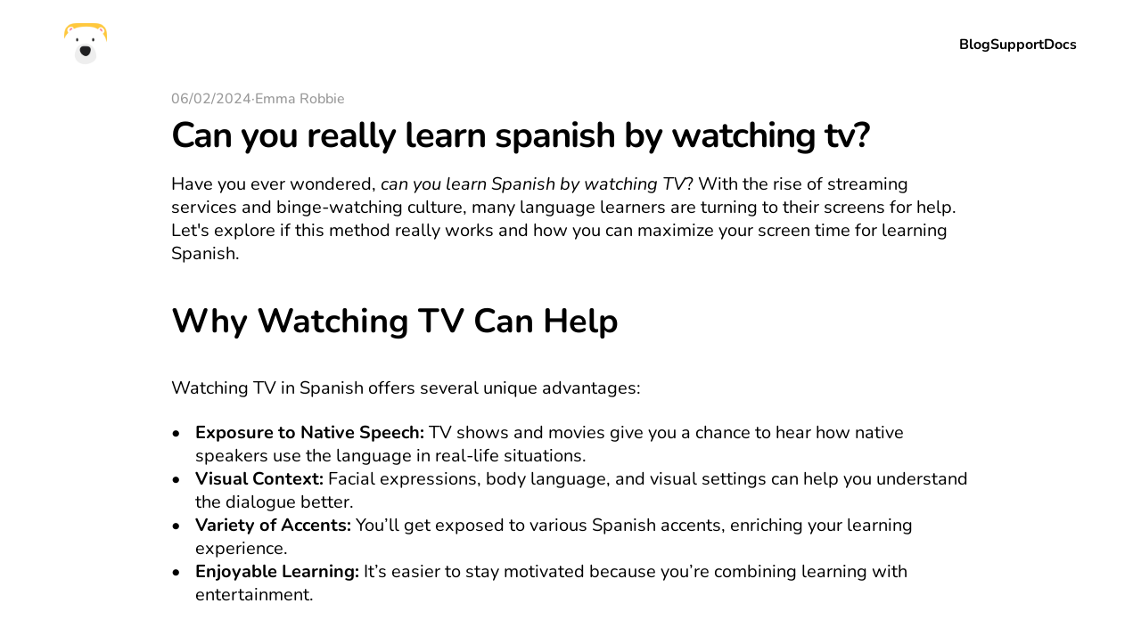

--- FILE ---
content_type: text/html
request_url: https://usefluently.com/blog/can-you-really-learn-spanish-by-watching-tv
body_size: 20091
content:
<!doctype html>
<!-- ✨ Built with Framer • https://www.framer.com/ -->
<html lang="en">
<head>
    <meta charset="utf-8">
    
    
    
    <!-- End of headStart -->
    <meta name="viewport" content="width=device-width">
    <meta name="generator" content="Framer 6b748fa">
    <title>Can you really learn spanish by watching tv?</title>
    <meta name="description" content="Have you ever wondered, can you learn Spanish by watching TV? With the rise of streaming services and binge-watching culture, many language learners are turning to their screens for help.">
    <meta name="framer-search-index" content="https://framerusercontent.com/sites/2Yv8rnv4Y3OEKnZ3dFgr5u/searchIndex-ma4tDoh1hxr5.json">
    <meta name="framer-html-plugin" content="disable">
    <link rel="icon" href="https://framerusercontent.com/images/WtQT3wWEkJPIauRATEfD3zGZRB4.png">
    <!-- Open Graph / Facebook -->
    <meta property="og:type" content="website">
    <meta property="og:title" content="Can you really learn spanish by watching tv?">
    <meta property="og:description" content="Have you ever wondered, can you learn Spanish by watching TV? With the rise of streaming services and binge-watching culture, many language learners are turning to their screens for help.">
    <meta property="og:image" content="https://framerusercontent.com/assets/kExj2jGvxqcumEG16A5r26KBXs.png">
    <!-- Twitter -->
    <meta name="twitter:card" content="summary_large_image">
    <meta name="twitter:title" content="Can you really learn spanish by watching tv?">
    <meta name="twitter:description" content="Have you ever wondered, can you learn Spanish by watching TV? With the rise of streaming services and binge-watching culture, many language learners are turning to their screens for help.">
    <meta name="twitter:image" content="https://framerusercontent.com/assets/kExj2jGvxqcumEG16A5r26KBXs.png">
    
    <!-- Global site tag (gtag.js) - Google Analytics -->
    <script async src="https://www.googletagmanager.com/gtag/js?id=G-12B9VEVFHS"></script>
    <script>
      window.dataLayer = window.dataLayer || [];
      function gtag(){window.dataLayer.push(arguments);}
      gtag('js', new Date());

      gtag('config', 'G-12B9VEVFHS');
    </script>
    
    <link href="https://fonts.gstatic.com" rel="preconnect" crossorigin><meta name="robots" content="max-image-preview:large"><link rel="canonical" href="https://usefluently.com/blog/can-you-really-learn-spanish-by-watching-tv"><meta property="og:url" content="https://usefluently.com/blog/can-you-really-learn-spanish-by-watching-tv"><link rel="modulepreload" fetchpriority="low" href="https://framerusercontent.com/sites/2Yv8rnv4Y3OEKnZ3dFgr5u/chunk-A6VDW2WL.mjs"><link rel="modulepreload" fetchpriority="low" href="https://framerusercontent.com/sites/2Yv8rnv4Y3OEKnZ3dFgr5u/chunk-V7PK4REI.mjs"><link rel="modulepreload" fetchpriority="low" href="https://framerusercontent.com/sites/2Yv8rnv4Y3OEKnZ3dFgr5u/chunk-ELYU6EKT.mjs"><link rel="modulepreload" fetchpriority="low" href="https://framerusercontent.com/sites/2Yv8rnv4Y3OEKnZ3dFgr5u/R-OtomMsFFOQmNf9TgF-UwzDJWRX2lBsuZ__akoyvW8.MY7ZHO4O.mjs"><link rel="modulepreload" fetchpriority="low" href="https://framerusercontent.com/sites/2Yv8rnv4Y3OEKnZ3dFgr5u/chunk-PJ7AO63I.mjs"><link rel="modulepreload" fetchpriority="low" href="https://framerusercontent.com/sites/2Yv8rnv4Y3OEKnZ3dFgr5u/chunk-2KKH7JLA.mjs"><link rel="modulepreload" fetchpriority="low" href="https://framerusercontent.com/sites/2Yv8rnv4Y3OEKnZ3dFgr5u/chunk-JHQTMJJC.mjs"><link rel="modulepreload" fetchpriority="low" href="https://framerusercontent.com/sites/2Yv8rnv4Y3OEKnZ3dFgr5u/chunk-YQESDG2C.mjs"><link rel="modulepreload" fetchpriority="low" href="https://framerusercontent.com/sites/2Yv8rnv4Y3OEKnZ3dFgr5u/chunk-G2KMOZI5.mjs"><link rel="modulepreload" fetchpriority="low" href="https://framerusercontent.com/sites/2Yv8rnv4Y3OEKnZ3dFgr5u/chunk-4KLLIC47.mjs"><style data-framer-css-ssr-minified data-framer-components="framer-DJa1O framer-XH5nR framer-GZzCj framer-jjGEI framer-nBry3">html,body,#main{margin:0;padding:0;box-sizing:border-box}:root{-webkit-font-smoothing:antialiased;-moz-osx-font-smoothing:grayscale}*{box-sizing:border-box;-webkit-font-smoothing:inherit}h1,h2,h3,h4,h5,h6,p,figure{margin:0}body,input,textarea,select,button{font-size:12px;font-family:sans-serif}body{--token-4e3c084c-f50e-44c7-b329-7ef08ba94efe: rgb(18, 18, 18);--token-f9fff2db-a3ab-46b7-af47-0e881d008692: rgb(255, 199, 60);--token-cf1bc398-06d8-4815-8548-ff8401f05a33: rgb(0, 0, 0);--token-9c8bbf22-8c17-4fd3-9c1c-81800c5091d6: rgb(200, 200, 200);--token-2dd4acdb-e1d2-4cf6-b021-5a73398e74c3: rgb(43, 43, 43);--token-51ea92e7-108a-4b0b-b1d1-0efd6716735f: rgb(23, 23, 23)}@font-face{font-family:Nunito;font-style:italic;font-weight:400;font-display:swap;src:url(https://fonts.gstatic.com/s/nunito/v26/XRXX3I6Li01BKofIMNaORs71cA.woff2) format("woff2");unicode-range:U+0460-052F,U+1C80-1C88,U+20B4,U+2DE0-2DFF,U+A640-A69F,U+FE2E-FE2F}@font-face{font-family:Nunito;font-style:italic;font-weight:400;font-display:swap;src:url(https://fonts.gstatic.com/s/nunito/v26/XRXX3I6Li01BKofIMNaHRs71cA.woff2) format("woff2");unicode-range:U+0301,U+0400-045F,U+0490-0491,U+04B0-04B1,U+2116}@font-face{font-family:Nunito;font-style:italic;font-weight:400;font-display:swap;src:url(https://fonts.gstatic.com/s/nunito/v26/XRXX3I6Li01BKofIMNaMRs71cA.woff2) format("woff2");unicode-range:U+0102-0103,U+0110-0111,U+0128-0129,U+0168-0169,U+01A0-01A1,U+01AF-01B0,U+0300-0301,U+0303-0304,U+0308-0309,U+0323,U+0329,U+1EA0-1EF9,U+20AB}@font-face{font-family:Nunito;font-style:italic;font-weight:400;font-display:swap;src:url(https://fonts.gstatic.com/s/nunito/v26/XRXX3I6Li01BKofIMNaNRs71cA.woff2) format("woff2");unicode-range:U+0100-02AF,U+0304,U+0308,U+0329,U+1E00-1E9F,U+1EF2-1EFF,U+2020,U+20A0-20AB,U+20AD-20C0,U+2113,U+2C60-2C7F,U+A720-A7FF}@font-face{font-family:Nunito;font-style:italic;font-weight:400;font-display:swap;src:url(https://fonts.gstatic.com/s/nunito/v26/XRXX3I6Li01BKofIMNaDRs4.woff2) format("woff2");unicode-range:U+0000-00FF,U+0131,U+0152-0153,U+02BB-02BC,U+02C6,U+02DA,U+02DC,U+0304,U+0308,U+0329,U+2000-206F,U+2074,U+20AC,U+2122,U+2191,U+2193,U+2212,U+2215,U+FEFF,U+FFFD}@font-face{font-family:Nunito;font-style:italic;font-weight:700;font-display:swap;src:url(https://fonts.gstatic.com/s/nunito/v26/XRXX3I6Li01BKofIMNaORs71cA.woff2) format("woff2");unicode-range:U+0460-052F,U+1C80-1C88,U+20B4,U+2DE0-2DFF,U+A640-A69F,U+FE2E-FE2F}@font-face{font-family:Nunito;font-style:italic;font-weight:700;font-display:swap;src:url(https://fonts.gstatic.com/s/nunito/v26/XRXX3I6Li01BKofIMNaHRs71cA.woff2) format("woff2");unicode-range:U+0301,U+0400-045F,U+0490-0491,U+04B0-04B1,U+2116}@font-face{font-family:Nunito;font-style:italic;font-weight:700;font-display:swap;src:url(https://fonts.gstatic.com/s/nunito/v26/XRXX3I6Li01BKofIMNaMRs71cA.woff2) format("woff2");unicode-range:U+0102-0103,U+0110-0111,U+0128-0129,U+0168-0169,U+01A0-01A1,U+01AF-01B0,U+0300-0301,U+0303-0304,U+0308-0309,U+0323,U+0329,U+1EA0-1EF9,U+20AB}@font-face{font-family:Nunito;font-style:italic;font-weight:700;font-display:swap;src:url(https://fonts.gstatic.com/s/nunito/v26/XRXX3I6Li01BKofIMNaNRs71cA.woff2) format("woff2");unicode-range:U+0100-02AF,U+0304,U+0308,U+0329,U+1E00-1E9F,U+1EF2-1EFF,U+2020,U+20A0-20AB,U+20AD-20C0,U+2113,U+2C60-2C7F,U+A720-A7FF}@font-face{font-family:Nunito;font-style:italic;font-weight:700;font-display:swap;src:url(https://fonts.gstatic.com/s/nunito/v26/XRXX3I6Li01BKofIMNaDRs4.woff2) format("woff2");unicode-range:U+0000-00FF,U+0131,U+0152-0153,U+02BB-02BC,U+02C6,U+02DA,U+02DC,U+0304,U+0308,U+0329,U+2000-206F,U+2074,U+20AC,U+2122,U+2191,U+2193,U+2212,U+2215,U+FEFF,U+FFFD}@font-face{font-family:Nunito;font-style:normal;font-weight:400;font-display:swap;src:url(https://fonts.gstatic.com/s/nunito/v26/XRXV3I6Li01BKofIOOaBXso.woff2) format("woff2");unicode-range:U+0460-052F,U+1C80-1C88,U+20B4,U+2DE0-2DFF,U+A640-A69F,U+FE2E-FE2F}@font-face{font-family:Nunito;font-style:normal;font-weight:400;font-display:swap;src:url(https://fonts.gstatic.com/s/nunito/v26/XRXV3I6Li01BKofIMeaBXso.woff2) format("woff2");unicode-range:U+0301,U+0400-045F,U+0490-0491,U+04B0-04B1,U+2116}@font-face{font-family:Nunito;font-style:normal;font-weight:400;font-display:swap;src:url(https://fonts.gstatic.com/s/nunito/v26/XRXV3I6Li01BKofIOuaBXso.woff2) format("woff2");unicode-range:U+0102-0103,U+0110-0111,U+0128-0129,U+0168-0169,U+01A0-01A1,U+01AF-01B0,U+0300-0301,U+0303-0304,U+0308-0309,U+0323,U+0329,U+1EA0-1EF9,U+20AB}@font-face{font-family:Nunito;font-style:normal;font-weight:400;font-display:swap;src:url(https://fonts.gstatic.com/s/nunito/v26/XRXV3I6Li01BKofIO-aBXso.woff2) format("woff2");unicode-range:U+0100-02AF,U+0304,U+0308,U+0329,U+1E00-1E9F,U+1EF2-1EFF,U+2020,U+20A0-20AB,U+20AD-20C0,U+2113,U+2C60-2C7F,U+A720-A7FF}@font-face{font-family:Nunito;font-style:normal;font-weight:400;font-display:swap;src:url(https://fonts.gstatic.com/s/nunito/v26/XRXV3I6Li01BKofINeaB.woff2) format("woff2");unicode-range:U+0000-00FF,U+0131,U+0152-0153,U+02BB-02BC,U+02C6,U+02DA,U+02DC,U+0304,U+0308,U+0329,U+2000-206F,U+2074,U+20AC,U+2122,U+2191,U+2193,U+2212,U+2215,U+FEFF,U+FFFD}@font-face{font-family:Nunito;font-style:normal;font-weight:500;font-display:swap;src:url(https://fonts.gstatic.com/s/nunito/v26/XRXV3I6Li01BKofIOOaBXso.woff2) format("woff2");unicode-range:U+0460-052F,U+1C80-1C88,U+20B4,U+2DE0-2DFF,U+A640-A69F,U+FE2E-FE2F}@font-face{font-family:Nunito;font-style:normal;font-weight:500;font-display:swap;src:url(https://fonts.gstatic.com/s/nunito/v26/XRXV3I6Li01BKofIMeaBXso.woff2) format("woff2");unicode-range:U+0301,U+0400-045F,U+0490-0491,U+04B0-04B1,U+2116}@font-face{font-family:Nunito;font-style:normal;font-weight:500;font-display:swap;src:url(https://fonts.gstatic.com/s/nunito/v26/XRXV3I6Li01BKofIOuaBXso.woff2) format("woff2");unicode-range:U+0102-0103,U+0110-0111,U+0128-0129,U+0168-0169,U+01A0-01A1,U+01AF-01B0,U+0300-0301,U+0303-0304,U+0308-0309,U+0323,U+0329,U+1EA0-1EF9,U+20AB}@font-face{font-family:Nunito;font-style:normal;font-weight:500;font-display:swap;src:url(https://fonts.gstatic.com/s/nunito/v26/XRXV3I6Li01BKofIO-aBXso.woff2) format("woff2");unicode-range:U+0100-02AF,U+0304,U+0308,U+0329,U+1E00-1E9F,U+1EF2-1EFF,U+2020,U+20A0-20AB,U+20AD-20C0,U+2113,U+2C60-2C7F,U+A720-A7FF}@font-face{font-family:Nunito;font-style:normal;font-weight:500;font-display:swap;src:url(https://fonts.gstatic.com/s/nunito/v26/XRXV3I6Li01BKofINeaB.woff2) format("woff2");unicode-range:U+0000-00FF,U+0131,U+0152-0153,U+02BB-02BC,U+02C6,U+02DA,U+02DC,U+0304,U+0308,U+0329,U+2000-206F,U+2074,U+20AC,U+2122,U+2191,U+2193,U+2212,U+2215,U+FEFF,U+FFFD}@font-face{font-family:Nunito;font-style:normal;font-weight:700;font-display:swap;src:url(https://fonts.gstatic.com/s/nunito/v26/XRXV3I6Li01BKofIOOaBXso.woff2) format("woff2");unicode-range:U+0460-052F,U+1C80-1C88,U+20B4,U+2DE0-2DFF,U+A640-A69F,U+FE2E-FE2F}@font-face{font-family:Nunito;font-style:normal;font-weight:700;font-display:swap;src:url(https://fonts.gstatic.com/s/nunito/v26/XRXV3I6Li01BKofIMeaBXso.woff2) format("woff2");unicode-range:U+0301,U+0400-045F,U+0490-0491,U+04B0-04B1,U+2116}@font-face{font-family:Nunito;font-style:normal;font-weight:700;font-display:swap;src:url(https://fonts.gstatic.com/s/nunito/v26/XRXV3I6Li01BKofIOuaBXso.woff2) format("woff2");unicode-range:U+0102-0103,U+0110-0111,U+0128-0129,U+0168-0169,U+01A0-01A1,U+01AF-01B0,U+0300-0301,U+0303-0304,U+0308-0309,U+0323,U+0329,U+1EA0-1EF9,U+20AB}@font-face{font-family:Nunito;font-style:normal;font-weight:700;font-display:swap;src:url(https://fonts.gstatic.com/s/nunito/v26/XRXV3I6Li01BKofIO-aBXso.woff2) format("woff2");unicode-range:U+0100-02AF,U+0304,U+0308,U+0329,U+1E00-1E9F,U+1EF2-1EFF,U+2020,U+20A0-20AB,U+20AD-20C0,U+2113,U+2C60-2C7F,U+A720-A7FF}@font-face{font-family:Nunito;font-style:normal;font-weight:700;font-display:swap;src:url(https://fonts.gstatic.com/s/nunito/v26/XRXV3I6Li01BKofINeaB.woff2) format("woff2");unicode-range:U+0000-00FF,U+0131,U+0152-0153,U+02BB-02BC,U+02C6,U+02DA,U+02DC,U+0304,U+0308,U+0329,U+2000-206F,U+2074,U+20AC,U+2122,U+2191,U+2193,U+2212,U+2215,U+FEFF,U+FFFD}@font-face{font-family:Nunito;font-style:normal;font-weight:800;font-display:swap;src:url(https://fonts.gstatic.com/s/nunito/v26/XRXV3I6Li01BKofIOOaBXso.woff2) format("woff2");unicode-range:U+0460-052F,U+1C80-1C88,U+20B4,U+2DE0-2DFF,U+A640-A69F,U+FE2E-FE2F}@font-face{font-family:Nunito;font-style:normal;font-weight:800;font-display:swap;src:url(https://fonts.gstatic.com/s/nunito/v26/XRXV3I6Li01BKofIMeaBXso.woff2) format("woff2");unicode-range:U+0301,U+0400-045F,U+0490-0491,U+04B0-04B1,U+2116}@font-face{font-family:Nunito;font-style:normal;font-weight:800;font-display:swap;src:url(https://fonts.gstatic.com/s/nunito/v26/XRXV3I6Li01BKofIOuaBXso.woff2) format("woff2");unicode-range:U+0102-0103,U+0110-0111,U+0128-0129,U+0168-0169,U+01A0-01A1,U+01AF-01B0,U+0300-0301,U+0303-0304,U+0308-0309,U+0323,U+0329,U+1EA0-1EF9,U+20AB}@font-face{font-family:Nunito;font-style:normal;font-weight:800;font-display:swap;src:url(https://fonts.gstatic.com/s/nunito/v26/XRXV3I6Li01BKofIO-aBXso.woff2) format("woff2");unicode-range:U+0100-02AF,U+0304,U+0308,U+0329,U+1E00-1E9F,U+1EF2-1EFF,U+2020,U+20A0-20AB,U+20AD-20C0,U+2113,U+2C60-2C7F,U+A720-A7FF}@font-face{font-family:Nunito;font-style:normal;font-weight:800;font-display:swap;src:url(https://fonts.gstatic.com/s/nunito/v26/XRXV3I6Li01BKofINeaB.woff2) format("woff2");unicode-range:U+0000-00FF,U+0131,U+0152-0153,U+02BB-02BC,U+02C6,U+02DA,U+02DC,U+0304,U+0308,U+0329,U+2000-206F,U+2074,U+20AC,U+2122,U+2191,U+2193,U+2212,U+2215,U+FEFF,U+FFFD}@font-face{font-family:Plus Jakarta Sans;font-style:italic;font-weight:500;font-display:swap;src:url(https://fonts.gstatic.com/s/plusjakartasans/v8/LDIuaomQNQcsA88c7O9yZ4KMCoOg4Koz4yOqhMva.woff2) format("woff2");unicode-range:U+0460-052F,U+1C80-1C88,U+20B4,U+2DE0-2DFF,U+A640-A69F,U+FE2E-FE2F}@font-face{font-family:Plus Jakarta Sans;font-style:italic;font-weight:500;font-display:swap;src:url(https://fonts.gstatic.com/s/plusjakartasans/v8/LDIuaomQNQcsA88c7O9yZ4KMCoOg4Koz4yGqhMva.woff2) format("woff2");unicode-range:U+0102-0103,U+0110-0111,U+0128-0129,U+0168-0169,U+01A0-01A1,U+01AF-01B0,U+0300-0301,U+0303-0304,U+0308-0309,U+0323,U+0329,U+1EA0-1EF9,U+20AB}@font-face{font-family:Plus Jakarta Sans;font-style:italic;font-weight:500;font-display:swap;src:url(https://fonts.gstatic.com/s/plusjakartasans/v8/LDIuaomQNQcsA88c7O9yZ4KMCoOg4Koz4yCqhMva.woff2) format("woff2");unicode-range:U+0100-02AF,U+0304,U+0308,U+0329,U+1E00-1E9F,U+1EF2-1EFF,U+2020,U+20A0-20AB,U+20AD-20C0,U+2113,U+2C60-2C7F,U+A720-A7FF}@font-face{font-family:Plus Jakarta Sans;font-style:italic;font-weight:500;font-display:swap;src:url(https://fonts.gstatic.com/s/plusjakartasans/v8/LDIuaomQNQcsA88c7O9yZ4KMCoOg4Koz4y6qhA.woff2) format("woff2");unicode-range:U+0000-00FF,U+0131,U+0152-0153,U+02BB-02BC,U+02C6,U+02DA,U+02DC,U+0304,U+0308,U+0329,U+2000-206F,U+2074,U+20AC,U+2122,U+2191,U+2193,U+2212,U+2215,U+FEFF,U+FFFD}@font-face{font-family:Plus Jakarta Sans;font-style:italic;font-weight:700;font-display:swap;src:url(https://fonts.gstatic.com/s/plusjakartasans/v8/LDIuaomQNQcsA88c7O9yZ4KMCoOg4Koz4yOqhMva.woff2) format("woff2");unicode-range:U+0460-052F,U+1C80-1C88,U+20B4,U+2DE0-2DFF,U+A640-A69F,U+FE2E-FE2F}@font-face{font-family:Plus Jakarta Sans;font-style:italic;font-weight:700;font-display:swap;src:url(https://fonts.gstatic.com/s/plusjakartasans/v8/LDIuaomQNQcsA88c7O9yZ4KMCoOg4Koz4yGqhMva.woff2) format("woff2");unicode-range:U+0102-0103,U+0110-0111,U+0128-0129,U+0168-0169,U+01A0-01A1,U+01AF-01B0,U+0300-0301,U+0303-0304,U+0308-0309,U+0323,U+0329,U+1EA0-1EF9,U+20AB}@font-face{font-family:Plus Jakarta Sans;font-style:italic;font-weight:700;font-display:swap;src:url(https://fonts.gstatic.com/s/plusjakartasans/v8/LDIuaomQNQcsA88c7O9yZ4KMCoOg4Koz4yCqhMva.woff2) format("woff2");unicode-range:U+0100-02AF,U+0304,U+0308,U+0329,U+1E00-1E9F,U+1EF2-1EFF,U+2020,U+20A0-20AB,U+20AD-20C0,U+2113,U+2C60-2C7F,U+A720-A7FF}@font-face{font-family:Plus Jakarta Sans;font-style:italic;font-weight:700;font-display:swap;src:url(https://fonts.gstatic.com/s/plusjakartasans/v8/LDIuaomQNQcsA88c7O9yZ4KMCoOg4Koz4y6qhA.woff2) format("woff2");unicode-range:U+0000-00FF,U+0131,U+0152-0153,U+02BB-02BC,U+02C6,U+02DA,U+02DC,U+0304,U+0308,U+0329,U+2000-206F,U+2074,U+20AC,U+2122,U+2191,U+2193,U+2212,U+2215,U+FEFF,U+FFFD}@font-face{font-family:Plus Jakarta Sans;font-style:normal;font-weight:400;font-display:swap;src:url(https://fonts.gstatic.com/s/plusjakartasans/v8/LDIoaomQNQcsA88c7O9yZ4KMCoOg4Ko70yyygA.woff2) format("woff2");unicode-range:U+0460-052F,U+1C80-1C88,U+20B4,U+2DE0-2DFF,U+A640-A69F,U+FE2E-FE2F}@font-face{font-family:Plus Jakarta Sans;font-style:normal;font-weight:400;font-display:swap;src:url(https://fonts.gstatic.com/s/plusjakartasans/v8/LDIoaomQNQcsA88c7O9yZ4KMCoOg4Ko50yyygA.woff2) format("woff2");unicode-range:U+0102-0103,U+0110-0111,U+0128-0129,U+0168-0169,U+01A0-01A1,U+01AF-01B0,U+0300-0301,U+0303-0304,U+0308-0309,U+0323,U+0329,U+1EA0-1EF9,U+20AB}@font-face{font-family:Plus Jakarta Sans;font-style:normal;font-weight:400;font-display:swap;src:url(https://fonts.gstatic.com/s/plusjakartasans/v8/LDIoaomQNQcsA88c7O9yZ4KMCoOg4Ko40yyygA.woff2) format("woff2");unicode-range:U+0100-02AF,U+0304,U+0308,U+0329,U+1E00-1E9F,U+1EF2-1EFF,U+2020,U+20A0-20AB,U+20AD-20C0,U+2113,U+2C60-2C7F,U+A720-A7FF}@font-face{font-family:Plus Jakarta Sans;font-style:normal;font-weight:400;font-display:swap;src:url(https://fonts.gstatic.com/s/plusjakartasans/v8/LDIoaomQNQcsA88c7O9yZ4KMCoOg4Ko20yw.woff2) format("woff2");unicode-range:U+0000-00FF,U+0131,U+0152-0153,U+02BB-02BC,U+02C6,U+02DA,U+02DC,U+0304,U+0308,U+0329,U+2000-206F,U+2074,U+20AC,U+2122,U+2191,U+2193,U+2212,U+2215,U+FEFF,U+FFFD}@font-face{font-family:Plus Jakarta Sans;font-style:normal;font-weight:500;font-display:swap;src:url(https://fonts.gstatic.com/s/plusjakartasans/v8/LDIoaomQNQcsA88c7O9yZ4KMCoOg4Ko70yyygA.woff2) format("woff2");unicode-range:U+0460-052F,U+1C80-1C88,U+20B4,U+2DE0-2DFF,U+A640-A69F,U+FE2E-FE2F}@font-face{font-family:Plus Jakarta Sans;font-style:normal;font-weight:500;font-display:swap;src:url(https://fonts.gstatic.com/s/plusjakartasans/v8/LDIoaomQNQcsA88c7O9yZ4KMCoOg4Ko50yyygA.woff2) format("woff2");unicode-range:U+0102-0103,U+0110-0111,U+0128-0129,U+0168-0169,U+01A0-01A1,U+01AF-01B0,U+0300-0301,U+0303-0304,U+0308-0309,U+0323,U+0329,U+1EA0-1EF9,U+20AB}@font-face{font-family:Plus Jakarta Sans;font-style:normal;font-weight:500;font-display:swap;src:url(https://fonts.gstatic.com/s/plusjakartasans/v8/LDIoaomQNQcsA88c7O9yZ4KMCoOg4Ko40yyygA.woff2) format("woff2");unicode-range:U+0100-02AF,U+0304,U+0308,U+0329,U+1E00-1E9F,U+1EF2-1EFF,U+2020,U+20A0-20AB,U+20AD-20C0,U+2113,U+2C60-2C7F,U+A720-A7FF}@font-face{font-family:Plus Jakarta Sans;font-style:normal;font-weight:500;font-display:swap;src:url(https://fonts.gstatic.com/s/plusjakartasans/v8/LDIoaomQNQcsA88c7O9yZ4KMCoOg4Ko20yw.woff2) format("woff2");unicode-range:U+0000-00FF,U+0131,U+0152-0153,U+02BB-02BC,U+02C6,U+02DA,U+02DC,U+0304,U+0308,U+0329,U+2000-206F,U+2074,U+20AC,U+2122,U+2191,U+2193,U+2212,U+2215,U+FEFF,U+FFFD}@font-face{font-family:Plus Jakarta Sans;font-style:normal;font-weight:600;font-display:swap;src:url(https://fonts.gstatic.com/s/plusjakartasans/v8/LDIoaomQNQcsA88c7O9yZ4KMCoOg4Ko70yyygA.woff2) format("woff2");unicode-range:U+0460-052F,U+1C80-1C88,U+20B4,U+2DE0-2DFF,U+A640-A69F,U+FE2E-FE2F}@font-face{font-family:Plus Jakarta Sans;font-style:normal;font-weight:600;font-display:swap;src:url(https://fonts.gstatic.com/s/plusjakartasans/v8/LDIoaomQNQcsA88c7O9yZ4KMCoOg4Ko50yyygA.woff2) format("woff2");unicode-range:U+0102-0103,U+0110-0111,U+0128-0129,U+0168-0169,U+01A0-01A1,U+01AF-01B0,U+0300-0301,U+0303-0304,U+0308-0309,U+0323,U+0329,U+1EA0-1EF9,U+20AB}@font-face{font-family:Plus Jakarta Sans;font-style:normal;font-weight:600;font-display:swap;src:url(https://fonts.gstatic.com/s/plusjakartasans/v8/LDIoaomQNQcsA88c7O9yZ4KMCoOg4Ko40yyygA.woff2) format("woff2");unicode-range:U+0100-02AF,U+0304,U+0308,U+0329,U+1E00-1E9F,U+1EF2-1EFF,U+2020,U+20A0-20AB,U+20AD-20C0,U+2113,U+2C60-2C7F,U+A720-A7FF}@font-face{font-family:Plus Jakarta Sans;font-style:normal;font-weight:600;font-display:swap;src:url(https://fonts.gstatic.com/s/plusjakartasans/v8/LDIoaomQNQcsA88c7O9yZ4KMCoOg4Ko20yw.woff2) format("woff2");unicode-range:U+0000-00FF,U+0131,U+0152-0153,U+02BB-02BC,U+02C6,U+02DA,U+02DC,U+0304,U+0308,U+0329,U+2000-206F,U+2074,U+20AC,U+2122,U+2191,U+2193,U+2212,U+2215,U+FEFF,U+FFFD}@font-face{font-family:Plus Jakarta Sans;font-style:normal;font-weight:700;font-display:swap;src:url(https://fonts.gstatic.com/s/plusjakartasans/v8/LDIoaomQNQcsA88c7O9yZ4KMCoOg4Ko70yyygA.woff2) format("woff2");unicode-range:U+0460-052F,U+1C80-1C88,U+20B4,U+2DE0-2DFF,U+A640-A69F,U+FE2E-FE2F}@font-face{font-family:Plus Jakarta Sans;font-style:normal;font-weight:700;font-display:swap;src:url(https://fonts.gstatic.com/s/plusjakartasans/v8/LDIoaomQNQcsA88c7O9yZ4KMCoOg4Ko50yyygA.woff2) format("woff2");unicode-range:U+0102-0103,U+0110-0111,U+0128-0129,U+0168-0169,U+01A0-01A1,U+01AF-01B0,U+0300-0301,U+0303-0304,U+0308-0309,U+0323,U+0329,U+1EA0-1EF9,U+20AB}@font-face{font-family:Plus Jakarta Sans;font-style:normal;font-weight:700;font-display:swap;src:url(https://fonts.gstatic.com/s/plusjakartasans/v8/LDIoaomQNQcsA88c7O9yZ4KMCoOg4Ko40yyygA.woff2) format("woff2");unicode-range:U+0100-02AF,U+0304,U+0308,U+0329,U+1E00-1E9F,U+1EF2-1EFF,U+2020,U+20A0-20AB,U+20AD-20C0,U+2113,U+2C60-2C7F,U+A720-A7FF}@font-face{font-family:Plus Jakarta Sans;font-style:normal;font-weight:700;font-display:swap;src:url(https://fonts.gstatic.com/s/plusjakartasans/v8/LDIoaomQNQcsA88c7O9yZ4KMCoOg4Ko20yw.woff2) format("woff2");unicode-range:U+0000-00FF,U+0131,U+0152-0153,U+02BB-02BC,U+02C6,U+02DA,U+02DC,U+0304,U+0308,U+0329,U+2000-206F,U+2074,U+20AC,U+2122,U+2191,U+2193,U+2212,U+2215,U+FEFF,U+FFFD}@font-face{font-family:Nunito;font-style:italic;font-weight:900;font-display:block;src:url(https://fonts.gstatic.com/s/nunito/v26/XRXK3I6Li01BKofIMPyPbj8d7IEAGXNiBHcHgKbabWk.woff2) format("woff2");unicode-range:U+0460-052F,U+1C80-1C88,U+20B4,U+2DE0-2DFF,U+A640-A69F,U+FE2E-FE2F}@font-face{font-family:Nunito;font-style:italic;font-weight:900;font-display:block;src:url(https://fonts.gstatic.com/s/nunito/v26/XRXK3I6Li01BKofIMPyPbj8d7IEAGXNiBHcHiababWk.woff2) format("woff2");unicode-range:U+0301,U+0400-045F,U+0490-0491,U+04B0-04B1,U+2116}@font-face{font-family:Nunito;font-style:italic;font-weight:900;font-display:block;src:url(https://fonts.gstatic.com/s/nunito/v26/XRXK3I6Li01BKofIMPyPbj8d7IEAGXNiBHcHgqbabWk.woff2) format("woff2");unicode-range:U+0102-0103,U+0110-0111,U+0128-0129,U+0168-0169,U+01A0-01A1,U+01AF-01B0,U+0300-0301,U+0303-0304,U+0308-0309,U+0323,U+0329,U+1EA0-1EF9,U+20AB}@font-face{font-family:Nunito;font-style:italic;font-weight:900;font-display:block;src:url(https://fonts.gstatic.com/s/nunito/v26/XRXK3I6Li01BKofIMPyPbj8d7IEAGXNiBHcHg6babWk.woff2) format("woff2");unicode-range:U+0100-02AF,U+0304,U+0308,U+0329,U+1E00-1E9F,U+1EF2-1EFF,U+2020,U+20A0-20AB,U+20AD-20C0,U+2113,U+2C60-2C7F,U+A720-A7FF}@font-face{font-family:Nunito;font-style:italic;font-weight:900;font-display:block;src:url(https://fonts.gstatic.com/s/nunito/v26/XRXK3I6Li01BKofIMPyPbj8d7IEAGXNiBHcHjaba.woff2) format("woff2");unicode-range:U+0000-00FF,U+0131,U+0152-0153,U+02BB-02BC,U+02C6,U+02DA,U+02DC,U+0304,U+0308,U+0329,U+2000-206F,U+2074,U+20AC,U+2122,U+2191,U+2193,U+2212,U+2215,U+FEFF,U+FFFD}@font-face{font-family:Nunito;font-style:normal;font-weight:900;font-display:block;src:url(https://fonts.gstatic.com/s/nunito/v26/XRXI3I6Li01BKofiOc5wtlZ2di8HDBImdTk3j77e.woff2) format("woff2");unicode-range:U+0460-052F,U+1C80-1C88,U+20B4,U+2DE0-2DFF,U+A640-A69F,U+FE2E-FE2F}@font-face{font-family:Nunito;font-style:normal;font-weight:900;font-display:block;src:url(https://fonts.gstatic.com/s/nunito/v26/XRXI3I6Li01BKofiOc5wtlZ2di8HDBImdTA3j77e.woff2) format("woff2");unicode-range:U+0301,U+0400-045F,U+0490-0491,U+04B0-04B1,U+2116}@font-face{font-family:Nunito;font-style:normal;font-weight:900;font-display:block;src:url(https://fonts.gstatic.com/s/nunito/v26/XRXI3I6Li01BKofiOc5wtlZ2di8HDBImdTs3j77e.woff2) format("woff2");unicode-range:U+0102-0103,U+0110-0111,U+0128-0129,U+0168-0169,U+01A0-01A1,U+01AF-01B0,U+0300-0301,U+0303-0304,U+0308-0309,U+0323,U+0329,U+1EA0-1EF9,U+20AB}@font-face{font-family:Nunito;font-style:normal;font-weight:900;font-display:block;src:url(https://fonts.gstatic.com/s/nunito/v26/XRXI3I6Li01BKofiOc5wtlZ2di8HDBImdTo3j77e.woff2) format("woff2");unicode-range:U+0100-02AF,U+0304,U+0308,U+0329,U+1E00-1E9F,U+1EF2-1EFF,U+2020,U+20A0-20AB,U+20AD-20C0,U+2113,U+2C60-2C7F,U+A720-A7FF}@font-face{font-family:Nunito;font-style:normal;font-weight:900;font-display:block;src:url(https://fonts.gstatic.com/s/nunito/v26/XRXI3I6Li01BKofiOc5wtlZ2di8HDBImdTQ3jw.woff2) format("woff2");unicode-range:U+0000-00FF,U+0131,U+0152-0153,U+02BB-02BC,U+02C6,U+02DA,U+02DC,U+0304,U+0308,U+0329,U+2000-206F,U+2074,U+20AC,U+2122,U+2191,U+2193,U+2212,U+2215,U+FEFF,U+FFFD}@font-face{font-family:Inter;src:url(https://app.framerstatic.com/Inter-Regular.cyrillic-ext-CFTLRB35.woff2);font-display:swap;font-style:normal;font-weight:400;unicode-range:U+0460-052F,U+1C80-1C88,U+20B4,U+2DE0-2DFF,U+A640-A69F,U+FE2E-FE2F}@font-face{font-family:Inter;src:url(https://app.framerstatic.com/Inter-Regular.cyrillic-KKLZBALH.woff2);font-display:swap;font-style:normal;font-weight:400;unicode-range:U+0301,U+0400-045F,U+0490-0491,U+04B0-04B1,U+2116}@font-face{font-family:Inter;src:url(https://app.framerstatic.com/Inter-Regular.greek-ext-ULEBLIFV.woff2);font-display:swap;font-style:normal;font-weight:400;unicode-range:U+1F00-1FFF}@font-face{font-family:Inter;src:url(https://app.framerstatic.com/Inter-Regular.greek-IRHSNFQB.woff2);font-display:swap;font-style:normal;font-weight:400;unicode-range:U+0370-03FF}@font-face{font-family:Inter;src:url(https://app.framerstatic.com/Inter-Regular.latin-ext-VZDUGU3Q.woff2);font-display:swap;font-style:normal;font-weight:400;unicode-range:U+0100-024F,U+0259,U+1E00-1EFF,U+2020,U+20A0-20AB,U+20AD-20CF,U+2113,U+2C60-2C7F,U+A720-A7FF}@font-face{font-family:Inter;src:url(https://app.framerstatic.com/Inter-Regular.latin-JLQMKCHE.woff2);font-display:swap;font-style:normal;font-weight:400;unicode-range:U+0000-00FF,U+0131,U+0152-0153,U+02BB-02BC,U+02C6,U+02DA,U+02DC,U+2000-206F,U+2074,U+20AC,U+2122,U+2191,U+2193,U+2212,U+2215,U+FEFF,U+FFFD}@font-face{font-family:Inter;src:url(https://app.framerstatic.com/Inter-Regular.vietnamese-QK7VSWXK.woff2);font-display:swap;font-style:normal;font-weight:400;unicode-range:U+0102-0103,U+0110-0111,U+0128-0129,U+0168-0169,U+01A0-01A1,U+01AF-01B0,U+1EA0-1EF9,U+20AB}@font-face{font-family:Inter;src:url(https://app.framerstatic.com/Inter-Thin.cyrillic-ext-BHDA65O4.woff2);font-display:block;font-style:normal;font-weight:100;unicode-range:U+0460-052F,U+1C80-1C88,U+20B4,U+2DE0-2DFF,U+A640-A69F,U+FE2E-FE2F}@font-face{font-family:Inter;src:url(https://app.framerstatic.com/Inter-Thin.cyrillic-Q5IXHU2O.woff2);font-display:block;font-style:normal;font-weight:100;unicode-range:U+0301,U+0400-045F,U+0490-0491,U+04B0-04B1,U+2116}@font-face{font-family:Inter;src:url(https://app.framerstatic.com/Inter-Thin.greek-ext-VVOQA2NE.woff2);font-display:block;font-style:normal;font-weight:100;unicode-range:U+1F00-1FFF}@font-face{font-family:Inter;src:url(https://app.framerstatic.com/Inter-Thin.greek-E3WNEUH6.woff2);font-display:block;font-style:normal;font-weight:100;unicode-range:U+0370-03FF}@font-face{font-family:Inter;src:url(https://app.framerstatic.com/Inter-Thin.latin-ext-5RC4NRHN.woff2);font-display:block;font-style:normal;font-weight:100;unicode-range:U+0100-024F,U+0259,U+1E00-1EFF,U+2020,U+20A0-20AB,U+20AD-20CF,U+2113,U+2C60-2C7F,U+A720-A7FF}@font-face{font-family:Inter;src:url(https://app.framerstatic.com/Inter-Thin.latin-GJ7CRGHG.woff2);font-display:block;font-style:normal;font-weight:100;unicode-range:U+0000-00FF,U+0131,U+0152-0153,U+02BB-02BC,U+02C6,U+02DA,U+02DC,U+2000-206F,U+2074,U+20AC,U+2122,U+2191,U+2193,U+2212,U+2215,U+FEFF,U+FFFD}@font-face{font-family:Inter;src:url(https://app.framerstatic.com/Inter-Thin.vietnamese-Z3Y7DPWO.woff2);font-display:block;font-style:normal;font-weight:100;unicode-range:U+0102-0103,U+0110-0111,U+0128-0129,U+0168-0169,U+01A0-01A1,U+01AF-01B0,U+1EA0-1EF9,U+20AB}@font-face{font-family:Inter;src:url(https://app.framerstatic.com/Inter-ExtraLight.cyrillic-ext-7NWKXNAT.woff2);font-display:block;font-style:normal;font-weight:200;unicode-range:U+0460-052F,U+1C80-1C88,U+20B4,U+2DE0-2DFF,U+A640-A69F,U+FE2E-FE2F}@font-face{font-family:Inter;src:url(https://app.framerstatic.com/Inter-ExtraLight.cyrillic-IBWUD6RJ.woff2);font-display:block;font-style:normal;font-weight:200;unicode-range:U+0301,U+0400-045F,U+0490-0491,U+04B0-04B1,U+2116}@font-face{font-family:Inter;src:url(https://app.framerstatic.com/Inter-ExtraLight.greek-ext-HUMDTRBU.woff2);font-display:block;font-style:normal;font-weight:200;unicode-range:U+1F00-1FFF}@font-face{font-family:Inter;src:url(https://app.framerstatic.com/Inter-ExtraLight.greek-ZLLHEEN3.woff2);font-display:block;font-style:normal;font-weight:200;unicode-range:U+0370-03FF}@font-face{font-family:Inter;src:url(https://app.framerstatic.com/Inter-ExtraLight.latin-ext-72JE5FGU.woff2);font-display:block;font-style:normal;font-weight:200;unicode-range:U+0100-024F,U+0259,U+1E00-1EFF,U+2020,U+20A0-20AB,U+20AD-20CF,U+2113,U+2C60-2C7F,U+A720-A7FF}@font-face{font-family:Inter;src:url(https://app.framerstatic.com/Inter-ExtraLight.latin-2JHDAFAQ.woff2);font-display:block;font-style:normal;font-weight:200;unicode-range:U+0000-00FF,U+0131,U+0152-0153,U+02BB-02BC,U+02C6,U+02DA,U+02DC,U+2000-206F,U+2074,U+20AC,U+2122,U+2191,U+2193,U+2212,U+2215,U+FEFF,U+FFFD}@font-face{font-family:Inter;src:url(https://app.framerstatic.com/Inter-ExtraLight.vietnamese-VKRCA4VC.woff2);font-display:block;font-style:normal;font-weight:200;unicode-range:U+0102-0103,U+0110-0111,U+0128-0129,U+0168-0169,U+01A0-01A1,U+01AF-01B0,U+1EA0-1EF9,U+20AB}@font-face{font-family:Inter;src:url(https://app.framerstatic.com/Inter-Light.cyrillic-ext-G3OTPKE4.woff2);font-display:swap;font-style:normal;font-weight:300;unicode-range:U+0460-052F,U+1C80-1C88,U+20B4,U+2DE0-2DFF,U+A640-A69F,U+FE2E-FE2F}@font-face{font-family:Inter;src:url(https://app.framerstatic.com/Inter-Light.cyrillic-JO7ZJTP6.woff2);font-display:swap;font-style:normal;font-weight:300;unicode-range:U+0301,U+0400-045F,U+0490-0491,U+04B0-04B1,U+2116}@font-face{font-family:Inter;src:url(https://app.framerstatic.com/Inter-Light.greek-ext-N63XCCK3.woff2);font-display:swap;font-style:normal;font-weight:300;unicode-range:U+1F00-1FFF}@font-face{font-family:Inter;src:url(https://app.framerstatic.com/Inter-Light.greek-5GVUXSXZ.woff2);font-display:swap;font-style:normal;font-weight:300;unicode-range:U+0370-03FF}@font-face{font-family:Inter;src:url(https://app.framerstatic.com/Inter-Light.latin-ext-RREJIMQ3.woff2);font-display:swap;font-style:normal;font-weight:300;unicode-range:U+0100-024F,U+0259,U+1E00-1EFF,U+2020,U+20A0-20AB,U+20AD-20CF,U+2113,U+2C60-2C7F,U+A720-A7FF}@font-face{font-family:Inter;src:url(https://app.framerstatic.com/Inter-Light.latin-EKF76FXR.woff2);font-display:swap;font-style:normal;font-weight:300;unicode-range:U+0000-00FF,U+0131,U+0152-0153,U+02BB-02BC,U+02C6,U+02DA,U+02DC,U+2000-206F,U+2074,U+20AC,U+2122,U+2191,U+2193,U+2212,U+2215,U+FEFF,U+FFFD}@font-face{font-family:Inter;src:url(https://app.framerstatic.com/Inter-Light.vietnamese-GVC2UOFS.woff2);font-display:swap;font-style:normal;font-weight:300;unicode-range:U+0102-0103,U+0110-0111,U+0128-0129,U+0168-0169,U+01A0-01A1,U+01AF-01B0,U+1EA0-1EF9,U+20AB}@font-face{font-family:Inter;src:url(https://app.framerstatic.com/Inter-Medium.cyrillic-ext-M4WHNGTS.woff2);font-display:swap;font-style:normal;font-weight:500;unicode-range:U+0460-052F,U+1C80-1C88,U+20B4,U+2DE0-2DFF,U+A640-A69F,U+FE2E-FE2F}@font-face{font-family:Inter;src:url(https://app.framerstatic.com/Inter-Medium.cyrillic-JVU2PANX.woff2);font-display:swap;font-style:normal;font-weight:500;unicode-range:U+0301,U+0400-045F,U+0490-0491,U+04B0-04B1,U+2116}@font-face{font-family:Inter;src:url(https://app.framerstatic.com/Inter-Medium.greek-ext-4KCQBEIZ.woff2);font-display:swap;font-style:normal;font-weight:500;unicode-range:U+1F00-1FFF}@font-face{font-family:Inter;src:url(https://app.framerstatic.com/Inter-Medium.greek-DPOQGN7L.woff2);font-display:swap;font-style:normal;font-weight:500;unicode-range:U+0370-03FF}@font-face{font-family:Inter;src:url(https://app.framerstatic.com/Inter-Medium.latin-ext-J4DBSW7F.woff2);font-display:swap;font-style:normal;font-weight:500;unicode-range:U+0100-024F,U+0259,U+1E00-1EFF,U+2020,U+20A0-20AB,U+20AD-20CF,U+2113,U+2C60-2C7F,U+A720-A7FF}@font-face{font-family:Inter;src:url(https://app.framerstatic.com/Inter-Medium.latin-Y3IVPL46.woff2);font-display:swap;font-style:normal;font-weight:500;unicode-range:U+0000-00FF,U+0131,U+0152-0153,U+02BB-02BC,U+02C6,U+02DA,U+02DC,U+2000-206F,U+2074,U+20AC,U+2122,U+2191,U+2193,U+2212,U+2215,U+FEFF,U+FFFD}@font-face{font-family:Inter;src:url(https://app.framerstatic.com/Inter-Medium.vietnamese-PJV76O4P.woff2);font-display:swap;font-style:normal;font-weight:500;unicode-range:U+0102-0103,U+0110-0111,U+0128-0129,U+0168-0169,U+01A0-01A1,U+01AF-01B0,U+1EA0-1EF9,U+20AB}@font-face{font-family:Inter;src:url(https://app.framerstatic.com/Inter-SemiBold.cyrillic-ext-C7KWUKA7.woff2);font-display:swap;font-style:normal;font-weight:600;unicode-range:U+0460-052F,U+1C80-1C88,U+20B4,U+2DE0-2DFF,U+A640-A69F,U+FE2E-FE2F}@font-face{font-family:Inter;src:url(https://app.framerstatic.com/Inter-SemiBold.cyrillic-JWV7SOZ6.woff2);font-display:swap;font-style:normal;font-weight:600;unicode-range:U+0301,U+0400-045F,U+0490-0491,U+04B0-04B1,U+2116}@font-face{font-family:Inter;src:url(https://app.framerstatic.com/Inter-SemiBold.greek-ext-FBKSFTSU.woff2);font-display:swap;font-style:normal;font-weight:600;unicode-range:U+1F00-1FFF}@font-face{font-family:Inter;src:url(https://app.framerstatic.com/Inter-SemiBold.greek-EQ3PSENU.woff2);font-display:swap;font-style:normal;font-weight:600;unicode-range:U+0370-03FF}@font-face{font-family:Inter;src:url(https://app.framerstatic.com/Inter-SemiBold.latin-ext-ULRSO3ZR.woff2);font-display:swap;font-style:normal;font-weight:600;unicode-range:U+0100-024F,U+0259,U+1E00-1EFF,U+2020,U+20A0-20AB,U+20AD-20CF,U+2113,U+2C60-2C7F,U+A720-A7FF}@font-face{font-family:Inter;src:url(https://app.framerstatic.com/Inter-SemiBold.latin-RDYY2AG2.woff2);font-display:swap;font-style:normal;font-weight:600;unicode-range:U+0000-00FF,U+0131,U+0152-0153,U+02BB-02BC,U+02C6,U+02DA,U+02DC,U+2000-206F,U+2074,U+20AC,U+2122,U+2191,U+2193,U+2212,U+2215,U+FEFF,U+FFFD}@font-face{font-family:Inter;src:url(https://app.framerstatic.com/Inter-SemiBold.vietnamese-ESQNSEQ3.woff2);font-display:swap;font-style:normal;font-weight:600;unicode-range:U+0102-0103,U+0110-0111,U+0128-0129,U+0168-0169,U+01A0-01A1,U+01AF-01B0,U+1EA0-1EF9,U+20AB}@font-face{font-family:Inter;src:url(https://app.framerstatic.com/Inter-Bold.cyrillic-ext-XOTVL7ZR.woff2);font-display:swap;font-style:normal;font-weight:700;unicode-range:U+0460-052F,U+1C80-1C88,U+20B4,U+2DE0-2DFF,U+A640-A69F,U+FE2E-FE2F}@font-face{font-family:Inter;src:url(https://app.framerstatic.com/Inter-Bold.cyrillic-6LOMBC2V.woff2);font-display:swap;font-style:normal;font-weight:700;unicode-range:U+0301,U+0400-045F,U+0490-0491,U+04B0-04B1,U+2116}@font-face{font-family:Inter;src:url(https://app.framerstatic.com/Inter-Bold.greek-ext-WXWSJXLB.woff2);font-display:swap;font-style:normal;font-weight:700;unicode-range:U+1F00-1FFF}@font-face{font-family:Inter;src:url(https://app.framerstatic.com/Inter-Bold.greek-YRST7ODZ.woff2);font-display:swap;font-style:normal;font-weight:700;unicode-range:U+0370-03FF}@font-face{font-family:Inter;src:url(https://app.framerstatic.com/Inter-Bold.latin-ext-BASA5UL3.woff2);font-display:swap;font-style:normal;font-weight:700;unicode-range:U+0100-024F,U+0259,U+1E00-1EFF,U+2020,U+20A0-20AB,U+20AD-20CF,U+2113,U+2C60-2C7F,U+A720-A7FF}@font-face{font-family:Inter;src:url(https://app.framerstatic.com/Inter-Bold.latin-UCM45LQF.woff2);font-display:swap;font-style:normal;font-weight:700;unicode-range:U+0000-00FF,U+0131,U+0152-0153,U+02BB-02BC,U+02C6,U+02DA,U+02DC,U+2000-206F,U+2074,U+20AC,U+2122,U+2191,U+2193,U+2212,U+2215,U+FEFF,U+FFFD}@font-face{font-family:Inter;src:url(https://app.framerstatic.com/Inter-Bold.vietnamese-OEVJMXEP.woff2);font-display:swap;font-style:normal;font-weight:700;unicode-range:U+0102-0103,U+0110-0111,U+0128-0129,U+0168-0169,U+01A0-01A1,U+01AF-01B0,U+1EA0-1EF9,U+20AB}@font-face{font-family:Inter;src:url(https://app.framerstatic.com/Inter-ExtraBold.cyrillic-ext-7Q6SVIPE.woff2);font-display:swap;font-style:normal;font-weight:800;unicode-range:U+0460-052F,U+1C80-1C88,U+20B4,U+2DE0-2DFF,U+A640-A69F,U+FE2E-FE2F}@font-face{font-family:Inter;src:url(https://app.framerstatic.com/Inter-ExtraBold.cyrillic-JSLPE6KW.woff2);font-display:swap;font-style:normal;font-weight:800;unicode-range:U+0301,U+0400-045F,U+0490-0491,U+04B0-04B1,U+2116}@font-face{font-family:Inter;src:url(https://app.framerstatic.com/Inter-ExtraBold.greek-ext-6OYGJJV7.woff2);font-display:swap;font-style:normal;font-weight:800;unicode-range:U+1F00-1FFF}@font-face{font-family:Inter;src:url(https://app.framerstatic.com/Inter-ExtraBold.greek-SHW2FPC4.woff2);font-display:swap;font-style:normal;font-weight:800;unicode-range:U+0370-03FF}@font-face{font-family:Inter;src:url(https://app.framerstatic.com/Inter-ExtraBold.latin-ext-A5DUFOP6.woff2);font-display:swap;font-style:normal;font-weight:800;unicode-range:U+0100-024F,U+0259,U+1E00-1EFF,U+2020,U+20A0-20AB,U+20AD-20CF,U+2113,U+2C60-2C7F,U+A720-A7FF}@font-face{font-family:Inter;src:url(https://app.framerstatic.com/Inter-ExtraBold.latin-OW4UGSRU.woff2);font-display:swap;font-style:normal;font-weight:800;unicode-range:U+0000-00FF,U+0131,U+0152-0153,U+02BB-02BC,U+02C6,U+02DA,U+02DC,U+2000-206F,U+2074,U+20AC,U+2122,U+2191,U+2193,U+2212,U+2215,U+FEFF,U+FFFD}@font-face{font-family:Inter;src:url(https://app.framerstatic.com/Inter-ExtraBold.vietnamese-IBBC7NGV.woff2);font-display:swap;font-style:normal;font-weight:800;unicode-range:U+0102-0103,U+0110-0111,U+0128-0129,U+0168-0169,U+01A0-01A1,U+01AF-01B0,U+1EA0-1EF9,U+20AB}@font-face{font-family:Inter;src:url(https://app.framerstatic.com/Inter-Black.cyrillic-ext-TU4ITVTR.woff2);font-display:block;font-style:normal;font-weight:900;unicode-range:U+0460-052F,U+1C80-1C88,U+20B4,U+2DE0-2DFF,U+A640-A69F,U+FE2E-FE2F}@font-face{font-family:Inter;src:url(https://app.framerstatic.com/Inter-Black.cyrillic-JX7CGTYD.woff2);font-display:block;font-style:normal;font-weight:900;unicode-range:U+0301,U+0400-045F,U+0490-0491,U+04B0-04B1,U+2116}@font-face{font-family:Inter;src:url(https://app.framerstatic.com/Inter-Black.greek-ext-LS3GCBFI.woff2);font-display:block;font-style:normal;font-weight:900;unicode-range:U+1F00-1FFF}@font-face{font-family:Inter;src:url(https://app.framerstatic.com/Inter-Black.greek-ZWCJHBP5.woff2);font-display:block;font-style:normal;font-weight:900;unicode-range:U+0370-03FF}@font-face{font-family:Inter;src:url(https://app.framerstatic.com/Inter-Black.latin-ext-BZLEUMX6.woff2);font-display:block;font-style:normal;font-weight:900;unicode-range:U+0100-024F,U+0259,U+1E00-1EFF,U+2020,U+20A0-20AB,U+20AD-20CF,U+2113,U+2C60-2C7F,U+A720-A7FF}@font-face{font-family:Inter;src:url(https://app.framerstatic.com/Inter-Black.latin-TETRYDF7.woff2);font-display:block;font-style:normal;font-weight:900;unicode-range:U+0000-00FF,U+0131,U+0152-0153,U+02BB-02BC,U+02C6,U+02DA,U+02DC,U+2000-206F,U+2074,U+20AC,U+2122,U+2191,U+2193,U+2212,U+2215,U+FEFF,U+FFFD}@font-face{font-family:Inter;src:url(https://app.framerstatic.com/Inter-Black.vietnamese-RXQCC3EJ.woff2);font-display:block;font-style:normal;font-weight:900;unicode-range:U+0102-0103,U+0110-0111,U+0128-0129,U+0168-0169,U+01A0-01A1,U+01AF-01B0,U+1EA0-1EF9,U+20AB}@font-face{font-family:Inter;src:url(https://app.framerstatic.com/Inter-ThinItalic.cyrillic-ext-2RGKWUBV.woff2);font-display:block;font-style:italic;font-weight:100;unicode-range:U+0460-052F,U+1C80-1C88,U+20B4,U+2DE0-2DFF,U+A640-A69F,U+FE2E-FE2F}@font-face{font-family:Inter;src:url(https://app.framerstatic.com/Inter-ThinItalic.cyrillic-TDYIP5HV.woff2);font-display:block;font-style:italic;font-weight:100;unicode-range:U+0301,U+0400-045F,U+0490-0491,U+04B0-04B1,U+2116}@font-face{font-family:Inter;src:url(https://app.framerstatic.com/Inter-ThinItalic.greek-ext-WR4TIDYZ.woff2);font-display:block;font-style:italic;font-weight:100;unicode-range:U+1F00-1FFF}@font-face{font-family:Inter;src:url(https://app.framerstatic.com/Inter-ThinItalic.greek-V3WZMSP7.woff2);font-display:block;font-style:italic;font-weight:100;unicode-range:U+0370-03FF}@font-face{font-family:Inter;src:url(https://app.framerstatic.com/Inter-ThinItalic.latin-ext-TXFTJONQ.woff2);font-display:block;font-style:italic;font-weight:100;unicode-range:U+0100-024F,U+0259,U+1E00-1EFF,U+2020,U+20A0-20AB,U+20AD-20CF,U+2113,U+2C60-2C7F,U+A720-A7FF}@font-face{font-family:Inter;src:url(https://app.framerstatic.com/Inter-ThinItalic.latin-RVEBKP6O.woff2);font-display:block;font-style:italic;font-weight:100;unicode-range:U+0000-00FF,U+0131,U+0152-0153,U+02BB-02BC,U+02C6,U+02DA,U+02DC,U+2000-206F,U+2074,U+20AC,U+2122,U+2191,U+2193,U+2212,U+2215,U+FEFF,U+FFFD}@font-face{font-family:Inter;src:url(https://app.framerstatic.com/Inter-ThinItalic.vietnamese-WCBPP4MD.woff2);font-display:block;font-style:italic;font-weight:100;unicode-range:U+0102-0103,U+0110-0111,U+0128-0129,U+0168-0169,U+01A0-01A1,U+01AF-01B0,U+1EA0-1EF9,U+20AB}@font-face{font-family:Inter;src:url(https://app.framerstatic.com/Inter-ExtraLightItalic.cyrillic-ext-OVCHMVPD.woff2);font-display:block;font-style:italic;font-weight:200;unicode-range:U+0460-052F,U+1C80-1C88,U+20B4,U+2DE0-2DFF,U+A640-A69F,U+FE2E-FE2F}@font-face{font-family:Inter;src:url(https://app.framerstatic.com/Inter-ExtraLightItalic.cyrillic-BRDZE5UH.woff2);font-display:block;font-style:italic;font-weight:200;unicode-range:U+0301,U+0400-045F,U+0490-0491,U+04B0-04B1,U+2116}@font-face{font-family:Inter;src:url(https://app.framerstatic.com/Inter-ExtraLightItalic.greek-ext-YV64YFFH.woff2);font-display:block;font-style:italic;font-weight:200;unicode-range:U+1F00-1FFF}@font-face{font-family:Inter;src:url(https://app.framerstatic.com/Inter-ExtraLightItalic.greek-EJVCLASM.woff2);font-display:block;font-style:italic;font-weight:200;unicode-range:U+0370-03FF}@font-face{font-family:Inter;src:url(https://app.framerstatic.com/Inter-ExtraLightItalic.latin-ext-2MHTM56A.woff2);font-display:block;font-style:italic;font-weight:200;unicode-range:U+0100-024F,U+0259,U+1E00-1EFF,U+2020,U+20A0-20AB,U+20AD-20CF,U+2113,U+2C60-2C7F,U+A720-A7FF}@font-face{font-family:Inter;src:url(https://app.framerstatic.com/Inter-ExtraLightItalic.latin-JB3CJMMM.woff2);font-display:block;font-style:italic;font-weight:200;unicode-range:U+0000-00FF,U+0131,U+0152-0153,U+02BB-02BC,U+02C6,U+02DA,U+02DC,U+2000-206F,U+2074,U+20AC,U+2122,U+2191,U+2193,U+2212,U+2215,U+FEFF,U+FFFD}@font-face{font-family:Inter;src:url(https://app.framerstatic.com/Inter-ExtraLightItalic.vietnamese-3EJ3IQYS.woff2);font-display:block;font-style:italic;font-weight:200;unicode-range:U+0102-0103,U+0110-0111,U+0128-0129,U+0168-0169,U+01A0-01A1,U+01AF-01B0,U+1EA0-1EF9,U+20AB}@font-face{font-family:Inter;src:url(https://app.framerstatic.com/Inter-LightItalic.cyrillic-ext-C2S5XS3D.woff2);font-display:swap;font-style:italic;font-weight:300;unicode-range:U+0460-052F,U+1C80-1C88,U+20B4,U+2DE0-2DFF,U+A640-A69F,U+FE2E-FE2F}@font-face{font-family:Inter;src:url(https://app.framerstatic.com/Inter-LightItalic.cyrillic-E7CYPW5D.woff2);font-display:swap;font-style:italic;font-weight:300;unicode-range:U+0301,U+0400-045F,U+0490-0491,U+04B0-04B1,U+2116}@font-face{font-family:Inter;src:url(https://app.framerstatic.com/Inter-LightItalic.greek-ext-ROSAFPGE.woff2);font-display:swap;font-style:italic;font-weight:300;unicode-range:U+1F00-1FFF}@font-face{font-family:Inter;src:url(https://app.framerstatic.com/Inter-LightItalic.greek-PAWWH37Z.woff2);font-display:swap;font-style:italic;font-weight:300;unicode-range:U+0370-03FF}@font-face{font-family:Inter;src:url(https://app.framerstatic.com/Inter-LightItalic.latin-ext-N2Z67Z45.woff2);font-display:swap;font-style:italic;font-weight:300;unicode-range:U+0100-024F,U+0259,U+1E00-1EFF,U+2020,U+20A0-20AB,U+20AD-20CF,U+2113,U+2C60-2C7F,U+A720-A7FF}@font-face{font-family:Inter;src:url(https://app.framerstatic.com/Inter-LightItalic.latin-SLSTLWEU.woff2);font-display:swap;font-style:italic;font-weight:300;unicode-range:U+0000-00FF,U+0131,U+0152-0153,U+02BB-02BC,U+02C6,U+02DA,U+02DC,U+2000-206F,U+2074,U+20AC,U+2122,U+2191,U+2193,U+2212,U+2215,U+FEFF,U+FFFD}@font-face{font-family:Inter;src:url(https://app.framerstatic.com/Inter-LightItalic.vietnamese-RLGM2D3Y.woff2);font-display:swap;font-style:italic;font-weight:300;unicode-range:U+0102-0103,U+0110-0111,U+0128-0129,U+0168-0169,U+01A0-01A1,U+01AF-01B0,U+1EA0-1EF9,U+20AB}@font-face{font-family:Inter;src:url(https://app.framerstatic.com/Inter-Italic.cyrillic-ext-YDGMJOJO.woff2);font-display:swap;font-style:italic;font-weight:400;unicode-range:U+0460-052F,U+1C80-1C88,U+20B4,U+2DE0-2DFF,U+A640-A69F,U+FE2E-FE2F}@font-face{font-family:Inter;src:url(https://app.framerstatic.com/Inter-Italic.cyrillic-BFOVMAQB.woff2);font-display:swap;font-style:italic;font-weight:400;unicode-range:U+0301,U+0400-045F,U+0490-0491,U+04B0-04B1,U+2116}@font-face{font-family:Inter;src:url(https://app.framerstatic.com/Inter-Italic.greek-ext-4KOU3AHC.woff2);font-display:swap;font-style:italic;font-weight:400;unicode-range:U+1F00-1FFF}@font-face{font-family:Inter;src:url(https://app.framerstatic.com/Inter-Italic.greek-OJTBJNE6.woff2);font-display:swap;font-style:italic;font-weight:400;unicode-range:U+0370-03FF}@font-face{font-family:Inter;src:url(https://app.framerstatic.com/Inter-Italic.latin-ext-H4B22QN6.woff2);font-display:swap;font-style:italic;font-weight:400;unicode-range:U+0100-024F,U+0259,U+1E00-1EFF,U+2020,U+20A0-20AB,U+20AD-20CF,U+2113,U+2C60-2C7F,U+A720-A7FF}@font-face{font-family:Inter;src:url(https://app.framerstatic.com/Inter-Italic.latin-2DWX32EN.woff2);font-display:swap;font-style:italic;font-weight:400;unicode-range:U+0000-00FF,U+0131,U+0152-0153,U+02BB-02BC,U+02C6,U+02DA,U+02DC,U+2000-206F,U+2074,U+20AC,U+2122,U+2191,U+2193,U+2212,U+2215,U+FEFF,U+FFFD}@font-face{font-family:Inter;src:url(https://app.framerstatic.com/Inter-Italic.vietnamese-TYMT6CKW.woff2);font-display:swap;font-style:italic;font-weight:400;unicode-range:U+0102-0103,U+0110-0111,U+0128-0129,U+0168-0169,U+01A0-01A1,U+01AF-01B0,U+1EA0-1EF9,U+20AB}@font-face{font-family:Inter;src:url(https://app.framerstatic.com/Inter-MediumItalic.cyrillic-ext-QYBZQ2NF.woff2);font-display:swap;font-style:italic;font-weight:500;unicode-range:U+0460-052F,U+1C80-1C88,U+20B4,U+2DE0-2DFF,U+A640-A69F,U+FE2E-FE2F}@font-face{font-family:Inter;src:url(https://app.framerstatic.com/Inter-MediumItalic.cyrillic-ZHAJHZCC.woff2);font-display:swap;font-style:italic;font-weight:500;unicode-range:U+0301,U+0400-045F,U+0490-0491,U+04B0-04B1,U+2116}@font-face{font-family:Inter;src:url(https://app.framerstatic.com/Inter-MediumItalic.greek-ext-W5ABYGZR.woff2);font-display:swap;font-style:italic;font-weight:500;unicode-range:U+1F00-1FFF}@font-face{font-family:Inter;src:url(https://app.framerstatic.com/Inter-MediumItalic.greek-RGNSYVNV.woff2);font-display:swap;font-style:italic;font-weight:500;unicode-range:U+0370-03FF}@font-face{font-family:Inter;src:url(https://app.framerstatic.com/Inter-MediumItalic.latin-ext-7DZEPSAS.woff2);font-display:swap;font-style:italic;font-weight:500;unicode-range:U+0100-024F,U+0259,U+1E00-1EFF,U+2020,U+20A0-20AB,U+20AD-20CF,U+2113,U+2C60-2C7F,U+A720-A7FF}@font-face{font-family:Inter;src:url(https://app.framerstatic.com/Inter-MediumItalic.latin-SKPQAMBJ.woff2);font-display:swap;font-style:italic;font-weight:500;unicode-range:U+0000-00FF,U+0131,U+0152-0153,U+02BB-02BC,U+02C6,U+02DA,U+02DC,U+2000-206F,U+2074,U+20AC,U+2122,U+2191,U+2193,U+2212,U+2215,U+FEFF,U+FFFD}@font-face{font-family:Inter;src:url(https://app.framerstatic.com/Inter-MediumItalic.vietnamese-23WIFZV7.woff2);font-display:swap;font-style:italic;font-weight:500;unicode-range:U+0102-0103,U+0110-0111,U+0128-0129,U+0168-0169,U+01A0-01A1,U+01AF-01B0,U+1EA0-1EF9,U+20AB}@font-face{font-family:Inter;src:url(https://app.framerstatic.com/Inter-SemiBoldItalic.cyrillic-ext-MEHHCDC3.woff2);font-display:swap;font-style:italic;font-weight:600;unicode-range:U+0460-052F,U+1C80-1C88,U+20B4,U+2DE0-2DFF,U+A640-A69F,U+FE2E-FE2F}@font-face{font-family:Inter;src:url(https://app.framerstatic.com/Inter-SemiBoldItalic.cyrillic-YACNRNDE.woff2);font-display:swap;font-style:italic;font-weight:600;unicode-range:U+0301,U+0400-045F,U+0490-0491,U+04B0-04B1,U+2116}@font-face{font-family:Inter;src:url(https://app.framerstatic.com/Inter-SemiBoldItalic.greek-ext-GFL7KADI.woff2);font-display:swap;font-style:italic;font-weight:600;unicode-range:U+1F00-1FFF}@font-face{font-family:Inter;src:url(https://app.framerstatic.com/Inter-SemiBoldItalic.greek-5W77OPRT.woff2);font-display:swap;font-style:italic;font-weight:600;unicode-range:U+0370-03FF}@font-face{font-family:Inter;src:url(https://app.framerstatic.com/Inter-SemiBoldItalic.latin-ext-OYJJ2W6R.woff2);font-display:swap;font-style:italic;font-weight:600;unicode-range:U+0100-024F,U+0259,U+1E00-1EFF,U+2020,U+20A0-20AB,U+20AD-20CF,U+2113,U+2C60-2C7F,U+A720-A7FF}@font-face{font-family:Inter;src:url(https://app.framerstatic.com/Inter-SemiBoldItalic.latin-KBLJMBDH.woff2);font-display:swap;font-style:italic;font-weight:600;unicode-range:U+0000-00FF,U+0131,U+0152-0153,U+02BB-02BC,U+02C6,U+02DA,U+02DC,U+2000-206F,U+2074,U+20AC,U+2122,U+2191,U+2193,U+2212,U+2215,U+FEFF,U+FFFD}@font-face{font-family:Inter;src:url(https://app.framerstatic.com/Inter-SemiBoldItalic.vietnamese-5ZFOV65G.woff2);font-display:swap;font-style:italic;font-weight:600;unicode-range:U+0102-0103,U+0110-0111,U+0128-0129,U+0168-0169,U+01A0-01A1,U+01AF-01B0,U+1EA0-1EF9,U+20AB}@font-face{font-family:Inter;src:url(https://app.framerstatic.com/Inter-BoldItalic.cyrillic-ext-PEYDHC3S.woff2);font-display:swap;font-style:italic;font-weight:700;unicode-range:U+0460-052F,U+1C80-1C88,U+20B4,U+2DE0-2DFF,U+A640-A69F,U+FE2E-FE2F}@font-face{font-family:Inter;src:url(https://app.framerstatic.com/Inter-BoldItalic.cyrillic-7EIL6JWG.woff2);font-display:swap;font-style:italic;font-weight:700;unicode-range:U+0301,U+0400-045F,U+0490-0491,U+04B0-04B1,U+2116}@font-face{font-family:Inter;src:url(https://app.framerstatic.com/Inter-BoldItalic.greek-ext-3DJOYQMH.woff2);font-display:swap;font-style:italic;font-weight:700;unicode-range:U+1F00-1FFF}@font-face{font-family:Inter;src:url(https://app.framerstatic.com/Inter-BoldItalic.greek-TJBTLTT7.woff2);font-display:swap;font-style:italic;font-weight:700;unicode-range:U+0370-03FF}@font-face{font-family:Inter;src:url(https://app.framerstatic.com/Inter-BoldItalic.latin-ext-FVPCPRBJ.woff2);font-display:swap;font-style:italic;font-weight:700;unicode-range:U+0100-024F,U+0259,U+1E00-1EFF,U+2020,U+20A0-20AB,U+20AD-20CF,U+2113,U+2C60-2C7F,U+A720-A7FF}@font-face{font-family:Inter;src:url(https://app.framerstatic.com/Inter-BoldItalic.latin-5ZFQS4XK.woff2);font-display:swap;font-style:italic;font-weight:700;unicode-range:U+0000-00FF,U+0131,U+0152-0153,U+02BB-02BC,U+02C6,U+02DA,U+02DC,U+2000-206F,U+2074,U+20AC,U+2122,U+2191,U+2193,U+2212,U+2215,U+FEFF,U+FFFD}@font-face{font-family:Inter;src:url(https://app.framerstatic.com/Inter-BoldItalic.vietnamese-W2625PGF.woff2);font-display:swap;font-style:italic;font-weight:700;unicode-range:U+0102-0103,U+0110-0111,U+0128-0129,U+0168-0169,U+01A0-01A1,U+01AF-01B0,U+1EA0-1EF9,U+20AB}@font-face{font-family:Inter;src:url(https://app.framerstatic.com/Inter-ExtraBoldItalic.cyrillic-ext-ACWDZ3VD.woff2);font-display:swap;font-style:italic;font-weight:800;unicode-range:U+0460-052F,U+1C80-1C88,U+20B4,U+2DE0-2DFF,U+A640-A69F,U+FE2E-FE2F}@font-face{font-family:Inter;src:url(https://app.framerstatic.com/Inter-ExtraBoldItalic.cyrillic-ZKBSDAI2.woff2);font-display:swap;font-style:italic;font-weight:800;unicode-range:U+0301,U+0400-045F,U+0490-0491,U+04B0-04B1,U+2116}@font-face{font-family:Inter;src:url(https://app.framerstatic.com/Inter-ExtraBoldItalic.greek-ext-3CY5DPTP.woff2);font-display:swap;font-style:italic;font-weight:800;unicode-range:U+1F00-1FFF}@font-face{font-family:Inter;src:url(https://app.framerstatic.com/Inter-ExtraBoldItalic.greek-YL5CC63W.woff2);font-display:swap;font-style:italic;font-weight:800;unicode-range:U+0370-03FF}@font-face{font-family:Inter;src:url(https://app.framerstatic.com/Inter-ExtraBoldItalic.latin-ext-7IZFJI4D.woff2);font-display:swap;font-style:italic;font-weight:800;unicode-range:U+0100-024F,U+0259,U+1E00-1EFF,U+2020,U+20A0-20AB,U+20AD-20CF,U+2113,U+2C60-2C7F,U+A720-A7FF}@font-face{font-family:Inter;src:url(https://app.framerstatic.com/Inter-ExtraBoldItalic.latin-O5HH4IX3.woff2);font-display:swap;font-style:italic;font-weight:800;unicode-range:U+0000-00FF,U+0131,U+0152-0153,U+02BB-02BC,U+02C6,U+02DA,U+02DC,U+2000-206F,U+2074,U+20AC,U+2122,U+2191,U+2193,U+2212,U+2215,U+FEFF,U+FFFD}@font-face{font-family:Inter;src:url(https://app.framerstatic.com/Inter-ExtraBoldItalic.vietnamese-UW3XUJOD.woff2);font-display:swap;font-style:italic;font-weight:800;unicode-range:U+0102-0103,U+0110-0111,U+0128-0129,U+0168-0169,U+01A0-01A1,U+01AF-01B0,U+1EA0-1EF9,U+20AB}@font-face{font-family:Inter;src:url(https://app.framerstatic.com/Inter-BlackItalic.cyrillic-ext-TRM4ITYR.woff2);font-display:block;font-style:italic;font-weight:900;unicode-range:U+0460-052F,U+1C80-1C88,U+20B4,U+2DE0-2DFF,U+A640-A69F,U+FE2E-FE2F}@font-face{font-family:Inter;src:url(https://app.framerstatic.com/Inter-BlackItalic.cyrillic-FPHIQVZS.woff2);font-display:block;font-style:italic;font-weight:900;unicode-range:U+0301,U+0400-045F,U+0490-0491,U+04B0-04B1,U+2116}@font-face{font-family:Inter;src:url(https://app.framerstatic.com/Inter-BlackItalic.greek-ext-JTGUUSP5.woff2);font-display:block;font-style:italic;font-weight:900;unicode-range:U+1F00-1FFF}@font-face{font-family:Inter;src:url(https://app.framerstatic.com/Inter-BlackItalic.greek-LUNA3RFO.woff2);font-display:block;font-style:italic;font-weight:900;unicode-range:U+0370-03FF}@font-face{font-family:Inter;src:url(https://app.framerstatic.com/Inter-BlackItalic.latin-ext-KU7ICFYH.woff2);font-display:block;font-style:italic;font-weight:900;unicode-range:U+0100-024F,U+0259,U+1E00-1EFF,U+2020,U+20A0-20AB,U+20AD-20CF,U+2113,U+2C60-2C7F,U+A720-A7FF}@font-face{font-family:Inter;src:url(https://app.framerstatic.com/Inter-BlackItalic.latin-FRVXWQSB.woff2);font-display:block;font-style:italic;font-weight:900;unicode-range:U+0000-00FF,U+0131,U+0152-0153,U+02BB-02BC,U+02C6,U+02DA,U+02DC,U+2000-206F,U+2074,U+20AC,U+2122,U+2191,U+2193,U+2212,U+2215,U+FEFF,U+FFFD}@font-face{font-family:Inter;src:url(https://app.framerstatic.com/Inter-BlackItalic.vietnamese-2Q7MQKJX.woff2);font-display:block;font-style:italic;font-weight:900;unicode-range:U+0102-0103,U+0110-0111,U+0128-0129,U+0168-0169,U+01A0-01A1,U+01AF-01B0,U+1EA0-1EF9,U+20AB}@font-face{font-family:Plus Jakarta Sans Placeholder;src:local("Arial");ascent-override:98.16%;descent-override:20.99%;line-gap-override:0%;size-adjust:105.75%}@font-face{font-family:Nunito Placeholder;src:local("Arial");ascent-override:99.46%;descent-override:34.73%;line-gap-override:0%;size-adjust:101.65%}@font-face{font-family:Inter Placeholder;src:local("Arial");ascent-override:90%;descent-override:22.43%;line-gap-override:0%;size-adjust:107.64%}[data-framer-component-type]{position:absolute}[data-framer-component-type=Text]{cursor:inherit}[data-framer-component-text-autosized] *{white-space:pre}[data-framer-component-type=Text]>*{text-align:var(--framer-text-alignment, start)}[data-framer-component-type=Text] span span,[data-framer-component-type=Text] p span,[data-framer-component-type=Text] h1 span,[data-framer-component-type=Text] h2 span,[data-framer-component-type=Text] h3 span,[data-framer-component-type=Text] h4 span,[data-framer-component-type=Text] h5 span,[data-framer-component-type=Text] h6 span{display:block}[data-framer-component-type=Text] span span span,[data-framer-component-type=Text] p span span,[data-framer-component-type=Text] h1 span span,[data-framer-component-type=Text] h2 span span,[data-framer-component-type=Text] h3 span span,[data-framer-component-type=Text] h4 span span,[data-framer-component-type=Text] h5 span span,[data-framer-component-type=Text] h6 span span{display:unset}[data-framer-component-type=Text] div div span,[data-framer-component-type=Text] a div span,[data-framer-component-type=Text] span span span,[data-framer-component-type=Text] p span span,[data-framer-component-type=Text] h1 span span,[data-framer-component-type=Text] h2 span span,[data-framer-component-type=Text] h3 span span,[data-framer-component-type=Text] h4 span span,[data-framer-component-type=Text] h5 span span,[data-framer-component-type=Text] h6 span span,[data-framer-component-type=Text] a{font-family:var(--font-family);font-style:var(--font-style);font-weight:min(calc(var(--framer-font-weight-increase, 0) + var(--font-weight, 400)),900);color:var(--text-color);letter-spacing:var(--letter-spacing);font-size:var(--font-size);text-transform:var(--text-transform);text-decoration:var(--text-decoration);line-height:var(--line-height)}[data-framer-component-type=Text] div div span,[data-framer-component-type=Text] a div span,[data-framer-component-type=Text] span span span,[data-framer-component-type=Text] p span span,[data-framer-component-type=Text] h1 span span,[data-framer-component-type=Text] h2 span span,[data-framer-component-type=Text] h3 span span,[data-framer-component-type=Text] h4 span span,[data-framer-component-type=Text] h5 span span,[data-framer-component-type=Text] h6 span span,[data-framer-component-type=Text] a{--font-family: var(--framer-font-family);--font-style: var(--framer-font-style);--font-weight: var(--framer-font-weight);--text-color: var(--framer-text-color);--letter-spacing: var(--framer-letter-spacing);--font-size: var(--framer-font-size);--text-transform: var(--framer-text-transform);--text-decoration: var(--framer-text-decoration);--line-height: var(--framer-line-height)}[data-framer-component-type=Text] a,[data-framer-component-type=Text] a div span,[data-framer-component-type=Text] a span span span,[data-framer-component-type=Text] a p span span,[data-framer-component-type=Text] a h1 span span,[data-framer-component-type=Text] a h2 span span,[data-framer-component-type=Text] a h3 span span,[data-framer-component-type=Text] a h4 span span,[data-framer-component-type=Text] a h5 span span,[data-framer-component-type=Text] a h6 span span{--font-family: var(--framer-link-font-family, var(--framer-font-family));--font-style: var(--framer-link-font-style, var(--framer-font-style));--font-weight: var(--framer-link-font-weight, var(--framer-font-weight));--text-color: var(--framer-link-text-color, var(--framer-text-color));--font-size: var(--framer-link-font-size, var(--framer-font-size));--text-transform: var(--framer-link-text-transform, var(--framer-text-transform));--text-decoration: var(--framer-link-text-decoration, var(--framer-text-decoration))}[data-framer-component-type=Text] a:hover,[data-framer-component-type=Text] a div span:hover,[data-framer-component-type=Text] a span span span:hover,[data-framer-component-type=Text] a p span span:hover,[data-framer-component-type=Text] a h1 span span:hover,[data-framer-component-type=Text] a h2 span span:hover,[data-framer-component-type=Text] a h3 span span:hover,[data-framer-component-type=Text] a h4 span span:hover,[data-framer-component-type=Text] a h5 span span:hover,[data-framer-component-type=Text] a h6 span span:hover{--font-family: var(--framer-link-hover-font-family, var(--framer-link-font-family, var(--framer-font-family)));--font-style: var(--framer-link-hover-font-style, var(--framer-link-font-style, var(--framer-font-style)));--font-weight: var(--framer-link-hover-font-weight, var(--framer-link-font-weight, var(--framer-font-weight)));--text-color: var(--framer-link-hover-text-color, var(--framer-link-text-color, var(--framer-text-color)));--font-size: var(--framer-link-hover-font-size, var(--framer-link-font-size, var(--framer-font-size)));--text-transform: var(--framer-link-hover-text-transform, var(--framer-link-text-transform, var(--framer-text-transform)));--text-decoration: var(--framer-link-hover-text-decoration, var(--framer-link-text-decoration, var(--framer-text-decoration)))}[data-framer-component-type=Text].isCurrent a,[data-framer-component-type=Text].isCurrent a div span,[data-framer-component-type=Text].isCurrent a span span span,[data-framer-component-type=Text].isCurrent a p span span,[data-framer-component-type=Text].isCurrent a h1 span span,[data-framer-component-type=Text].isCurrent a h2 span span,[data-framer-component-type=Text].isCurrent a h3 span span,[data-framer-component-type=Text].isCurrent a h4 span span,[data-framer-component-type=Text].isCurrent a h5 span span,[data-framer-component-type=Text].isCurrent a h6 span span{--font-family: var(--framer-link-current-font-family, var(--framer-link-font-family, var(--framer-font-family)));--font-style: var(--framer-link-current-font-style, var(--framer-link-font-style, var(--framer-font-style)));--font-weight: var(--framer-link-current-font-weight, var(--framer-link-font-weight, var(--framer-font-weight)));--text-color: var(--framer-link-current-text-color, var(--framer-link-text-color, var(--framer-text-color)));--font-size: var(--framer-link-current-font-size, var(--framer-link-font-size, var(--framer-font-size)));--text-transform: var(--framer-link-current-text-transform, var(--framer-link-text-transform, var(--framer-text-transform)));--text-decoration: var(--framer-link-current-text-decoration, var(--framer-link-text-decoration, var(--framer-text-decoration)))}p.framer-text,div.framer-text,h1.framer-text,h2.framer-text,h3.framer-text,h4.framer-text,h5.framer-text,h6.framer-text,ol.framer-text,ul.framer-text{margin:0;padding:0}p.framer-text,div.framer-text,h1.framer-text,h2.framer-text,h3.framer-text,h4.framer-text,h5.framer-text,h6.framer-text,li.framer-text,ol.framer-text,ul.framer-text,span.framer-text:not([data-text-fill]){font-family:var(--framer-blockquote-font-family, var(--framer-font-family, Inter, Inter Placeholder, sans-serif));font-style:var(--framer-blockquote-font-style, var(--framer-font-style, normal));font-weight:var(--framer-blockquote-font-weight, var(--framer-font-weight, 400));color:var(--framer-blockquote-text-color, var(--framer-text-color, #000));font-size:calc(var(--framer-blockquote-font-size, var(--framer-font-size, 16px)) * var(--framer-font-size-scale, 1));letter-spacing:var(--framer-blockquote-letter-spacing, var(--framer-letter-spacing, 0));text-transform:var(--framer-blockquote-text-transform, var(--framer-text-transform, none));text-decoration:var(--framer-blockquote-text-decoration, var(--framer-text-decoration, none));line-height:var(--framer-blockquote-line-height, var(--framer-line-height, 1.2em));text-align:var(--framer-blockquote-text-alignment, var(--framer-text-alignment, start));-webkit-text-stroke-width:var(--framer-text-stroke-width, initial);-webkit-text-stroke-color:var(--framer-text-stroke-color, initial)}.framer-fit-text .framer-text{white-space:nowrap;white-space-collapse:preserve}strong.framer-text{font-family:var(--framer-blockquote-font-family-bold, var(--framer-font-family-bold));font-style:var(--framer-blockquote-font-style-bold, var(--framer-font-style-bold));font-weight:var(--framer-blockquote-font-weight-bold, var(--framer-font-weight-bold, bolder))}em.framer-text{font-family:var(--framer-blockquote-font-family-italic, var(--framer-font-family-italic));font-style:var(--framer-blockquote-font-style-italic, var(--framer-font-style-italic, italic));font-weight:var(--framer-blockquote-font-weight-italic, var(--framer-font-weight-italic))}em.framer-text>strong.framer-text{font-family:var(--framer-blockquote-font-family-bold-italic, var(--framer-font-family-bold-italic));font-style:var(--framer-blockquote-font-style-bold-italic, var(--framer-font-style-bold-italic, italic));font-weight:var(--framer-blockquote-font-weight-bold-italic, var(--framer-font-weight-bold-italic, bolder))}p.framer-text:not(:first-child),div.framer-text:not(:first-child),h1.framer-text:not(:first-child),h2.framer-text:not(:first-child),h3.framer-text:not(:first-child),h4.framer-text:not(:first-child),h5.framer-text:not(:first-child),h6.framer-text:not(:first-child),ol.framer-text:not(:first-child),ul.framer-text:not(:first-child),.framer-image.framer-text:not(:first-child){margin-top:var(--framer-blockquote-paragraph-spacing, var(--framer-paragraph-spacing, 0))}li.framer-text>ul.framer-text:nth-child(2),li.framer-text>ol.framer-text:nth-child(2){margin-top:0}.framer-text[data-text-fill]{display:inline-block;background-clip:text;-webkit-background-clip:text;-webkit-text-fill-color:transparent;padding:max(0em,calc(calc(1.3em - var(--framer-blockquote-line-height, var(--framer-line-height, 1.3em))) / 2));margin:min(0em,calc(calc(1.3em - var(--framer-blockquote-line-height, var(--framer-line-height, 1.3em))) / -2))}code.framer-text,code.framer-text span.framer-text:not([data-text-fill]){font-family:var(--framer-code-font-family, var(--framer-font-family, Inter, Inter Placeholder, sans-serif));font-style:var(--framer-code-font-style, var(--framer-font-style, normal));font-weight:var(--framer-code-font-weight, var(--framer-font-weight, 400));color:var(--framer-code-text-color, var(--framer-text-color, #000));font-size:calc(var(--framer-font-size, 16px) * var(--framer-font-size-scale, 1));letter-spacing:var(--framer-letter-spacing, 0);line-height:var(--framer-line-height, 1.2em)}blockquote.framer-text{margin-block-start:initial;margin-block-end:initial;margin-inline-start:initial;margin-inline-end:initial;unicode-bidi:initial}a.framer-text,a.framer-text span.framer-text:not([data-text-fill]){font-family:var(--framer-link-font-family, var(--framer-font-family, Inter, Inter Placeholder, sans-serif));font-style:var(--framer-link-font-style, var(--framer-font-style, normal));font-weight:var(--framer-link-font-weight, var(--framer-font-weight, 400));color:var(--framer-link-text-color, var(--framer-text-color, #000));font-size:calc(var(--framer-link-font-size, var(--framer-font-size, 16px)) * var(--framer-font-size-scale, 1));text-transform:var(--framer-link-text-transform, var(--framer-text-transform, none));text-decoration:var(--framer-link-text-decoration, var(--framer-text-decoration, none));cursor:var(--framer-custom-cursors, pointer)}code.framer-text a.framer-text,code.framer-text a.framer-text span.framer-text:not([data-text-fill]){font-family:var(--framer-code-font-family, var(--framer-font-family, Inter, Inter Placeholder, sans-serif));font-style:var(--framer-code-font-style, var(--framer-font-style, normal));font-weight:var(--framer-code-font-weight, var(--framer-font-weight, 400));color:var(--framer-link-text-color, var(--framer-code-text-color, var(--framer-text-color, #000)));font-size:calc(var(--framer-link-font-size, var(--framer-font-size, 16px)) * var(--framer-font-size-scale, 1))}a.framer-text:hover,a.framer-text:hover span.framer-text:not([data-text-fill]){font-family:var(--framer-link-hover-font-family, var(--framer-link-font-family, var(--framer-font-family, Inter, Inter Placeholder, sans-serif)));font-style:var(--framer-link-hover-font-style, var(--framer-link-font-style, var(--framer-font-style, normal)));font-weight:var(--framer-link-hover-font-weight, var(--framer-link-font-weight, var(--framer-font-weight, 400)));color:var(--framer-link-hover-text-color, var(--framer-link-text-color, var(--framer-text-color, #000)));font-size:calc(var(--framer-link-hover-font-size, var(--framer-link-font-size, var(--framer-font-size, 16px))) * var(--framer-font-size-scale, 1));text-transform:var(--framer-link-hover-text-transform, var(--framer-link-text-transform, var(--framer-text-transform, none)));text-decoration:var(--framer-link-hover-text-decoration, var(--framer-link-text-decoration, var(--framer-text-decoration, none)))}code.framer-text a.framer-text:hover,code.framer-text a.framer-text:hover span.framer-text:not([data-text-fill]){font-family:var(--framer-code-font-family, var(--framer-font-family, Inter, Inter Placeholder, sans-serif));font-style:var(--framer-code-font-style, var(--framer-font-style, normal));font-weight:var(--framer-code-font-weight, var(--framer-font-weight, 400));color:var(--framer-link-hover-text-color, var(--framer-link-text-color, var(--framer-code-text-color, var(--framer-text-color, #000))));font-size:calc(var(--framer-link-hover-font-size, var(--framer-link-font-size, var(--framer-font-size, 16px))) * var(--framer-font-size-scale, 1))}a.framer-text[data-framer-page-link-current],a.framer-text[data-framer-page-link-current] span.framer-text:not([data-text-fill]){font-family:var(--framer-link-current-font-family, var(--framer-link-font-family, var(--framer-font-family, Inter, Inter Placeholder, sans-serif)));font-style:var(--framer-link-current-font-style, var(--framer-link-font-style, var(--framer-font-style, normal)));font-weight:var(--framer-link-current-font-weight, var(--framer-link-font-weight, var(--framer-font-weight, 400)));color:var(--framer-link-current-text-color, var(--framer-link-text-color, var(--framer-text-color, #000)));font-size:calc(var(--framer-link-current-font-size, var(--framer-link-font-size, var(--framer-font-size, 16px))) * var(--framer-font-size-scale, 1));text-transform:var(--framer-link-current-text-transform, var(--framer-link-text-transform, var(--framer-text-transform, none)));text-decoration:var(--framer-link-current-text-decoration, var(--framer-link-text-decoration, var(--framer-text-decoration, none)))}code.framer-text a.framer-text[data-framer-page-link-current],code.framer-text a.framer-text[data-framer-page-link-current] span.framer-text:not([data-text-fill]){font-family:var(--framer-code-font-family, var(--framer-font-family, Inter, Inter Placeholder, sans-serif));font-style:var(--framer-code-font-style, var(--framer-font-style, normal));font-weight:var(--framer-code-font-weight, var(--framer-font-weight, 400));color:var(--framer-link-current-text-color, var(--framer-link-text-color, var(--framer-code-text-color, var(--framer-text-color, #000))));font-size:calc(var(--framer-link-current-font-size, var(--framer-link-font-size, var(--framer-font-size, 16px))) * var(--framer-font-size-scale, 1))}a.framer-text[data-framer-page-link-current]:hover,a.framer-text[data-framer-page-link-current]:hover span.framer-text:not([data-text-fill]){font-family:var(--framer-link-hover-font-family, var(--framer-link-current-font-family, var(--framer-link-font-family, var(--framer-font-family, Inter, Inter Placeholder, sans-serif))));font-style:var(--framer-link-hover-font-style, var(--framer-link-current-font-style, var(--framer-link-font-style, var(--framer-font-style, normal))));font-weight:var(--framer-link-hover-font-weight, var(--framer-link-current-font-weight, var(--framer-link-font-weight, var(--framer-font-weight, 400))));color:var(--framer-link-hover-text-color, var(--framer-link-current-text-color, var(--framer-link-text-color, var(--framer-text-color, #000))));font-size:calc(var(--framer-link-hover-font-size, var(--framer-link-current-font-size, var(--framer-link-font-size, var(--framer-font-size, 16px)))) * var(--framer-font-size-scale, 1));text-transform:var(--framer-link-hover-text-transform, var(--framer-link-current-text-transform, var(--framer-link-text-transform, var(--framer-text-transform, none))));text-decoration:var(--framer-link-hover-text-decoration, var(--framer-link-current-text-decoration, var(--framer-link-text-decoration, var(--framer-text-decoration, none))))}code.framer-text a.framer-text[data-framer-page-link-current]:hover,code.framer-text a.framer-text[data-framer-page-link-current]:hover span.framer-text:not([data-text-fill]){font-family:var(--framer-code-font-family, var(--framer-font-family, Inter, Inter Placeholder, sans-serif));font-style:var(--framer-code-font-style, var(--framer-font-style, normal));font-weight:var(--framer-code-font-weight, var(--framer-font-weight, 400));color:var(--framer-link-hover-text-color, var(--framer-link-current-text-color, var(--framer-link-text-color, var(--framer-code-text-color, var(--framer-text-color, #000)))));font-size:calc(var(--framer-link-hover-font-size, var(--framer-link-current-font-size, var(--framer-link-font-size, var(--framer-font-size, 16px)))) * var(--framer-font-size-scale, 1))}.framer-image.framer-text{display:block;max-width:100%;height:auto}.text-styles-preset-reset.framer-text{--framer-font-family: Inter, Inter Placeholder, sans-serif;--framer-font-style: normal;--framer-font-weight: 500;--framer-text-color: #000;--framer-font-size: 16px;--framer-letter-spacing: 0;--framer-text-transform: none;--framer-text-decoration: none;--framer-line-height: 1.2em;--framer-text-alignment: start}ol.framer-text{--list-style-type: decimal}ul.framer-text,ol.framer-text{display:table;width:100%}li.framer-text{display:table-row;counter-increment:list-item;list-style:none}ol.framer-text>li.framer-text:before{display:table-cell;width:2.25ch;box-sizing:border-box;padding-inline-end:.75ch;content:counter(list-item,var(--list-style-type)) ".";white-space:nowrap}ul.framer-text>li.framer-text:before{display:table-cell;width:2.25ch;box-sizing:border-box;padding-inline-end:.75ch;content:"\2022"}.framer-text-module[style*=aspect-ratio]>:first-child{width:100%}@supports not (aspect-ratio: 1){.framer-text-module[style*=aspect-ratio]{position:relative}}@supports not (aspect-ratio: 1){.framer-text-module[style*=aspect-ratio]:before{content:"";display:block;padding-bottom:calc(100% / calc(var(--aspect-ratio)))}}@supports not (aspect-ratio: 1){.framer-text-module[style*=aspect-ratio]>:first-child{position:absolute;top:0;left:0;height:100%}}[data-framer-component-type=DeprecatedRichText]{cursor:inherit}[data-framer-component-type=DeprecatedRichText] .text-styles-preset-reset{--framer-font-family: Inter, Inter Placeholder, sans-serif;--framer-font-style: normal;--framer-font-weight: 500;--framer-text-color: #000;--framer-font-size: 16px;--framer-letter-spacing: 0;--framer-text-transform: none;--framer-text-decoration: none;--framer-line-height: 1.2em;--framer-text-alignment: start}[data-framer-component-type=DeprecatedRichText] p,[data-framer-component-type=DeprecatedRichText] div,[data-framer-component-type=DeprecatedRichText] h1,[data-framer-component-type=DeprecatedRichText] h2,[data-framer-component-type=DeprecatedRichText] h3,[data-framer-component-type=DeprecatedRichText] h4,[data-framer-component-type=DeprecatedRichText] h5,[data-framer-component-type=DeprecatedRichText] h6{margin:0;padding:0}[data-framer-component-type=DeprecatedRichText] p,[data-framer-component-type=DeprecatedRichText] div,[data-framer-component-type=DeprecatedRichText] h1,[data-framer-component-type=DeprecatedRichText] h2,[data-framer-component-type=DeprecatedRichText] h3,[data-framer-component-type=DeprecatedRichText] h4,[data-framer-component-type=DeprecatedRichText] h5,[data-framer-component-type=DeprecatedRichText] h6,[data-framer-component-type=DeprecatedRichText] li,[data-framer-component-type=DeprecatedRichText] ol,[data-framer-component-type=DeprecatedRichText] ul,[data-framer-component-type=DeprecatedRichText] span:not([data-text-fill]){font-family:var(--framer-font-family, Inter, Inter Placeholder, sans-serif);font-style:var(--framer-font-style, normal);font-weight:var(--framer-font-weight, 400);color:var(--framer-text-color, #000);font-size:var(--framer-font-size, 16px);letter-spacing:var(--framer-letter-spacing, 0);text-transform:var(--framer-text-transform, none);text-decoration:var(--framer-text-decoration, none);line-height:var(--framer-line-height, 1.2em);text-align:var(--framer-text-alignment, start)}[data-framer-component-type=DeprecatedRichText] p:not(:first-child),[data-framer-component-type=DeprecatedRichText] div:not(:first-child),[data-framer-component-type=DeprecatedRichText] h1:not(:first-child),[data-framer-component-type=DeprecatedRichText] h2:not(:first-child),[data-framer-component-type=DeprecatedRichText] h3:not(:first-child),[data-framer-component-type=DeprecatedRichText] h4:not(:first-child),[data-framer-component-type=DeprecatedRichText] h5:not(:first-child),[data-framer-component-type=DeprecatedRichText] h6:not(:first-child),[data-framer-component-type=DeprecatedRichText] ol:not(:first-child),[data-framer-component-type=DeprecatedRichText] ul:not(:first-child),[data-framer-component-type=DeprecatedRichText] .framer-image:not(:first-child){margin-top:var(--framer-paragraph-spacing, 0)}[data-framer-component-type=DeprecatedRichText] span[data-text-fill]{display:inline-block;background-clip:text;-webkit-background-clip:text;-webkit-text-fill-color:transparent}[data-framer-component-type=DeprecatedRichText] a,[data-framer-component-type=DeprecatedRichText] a span:not([data-text-fill]){font-family:var(--framer-link-font-family, var(--framer-font-family, Inter, Inter Placeholder, sans-serif));font-style:var(--framer-link-font-style, var(--framer-font-style, normal));font-weight:var(--framer-link-font-weight, var(--framer-font-weight, 400));color:var(--framer-link-text-color, var(--framer-text-color, #000));font-size:var(--framer-link-font-size, var(--framer-font-size, 16px));text-transform:var(--framer-link-text-transform, var(--framer-text-transform, none));text-decoration:var(--framer-link-text-decoration, var(--framer-text-decoration, none))}[data-framer-component-type=DeprecatedRichText] a:hover,[data-framer-component-type=DeprecatedRichText] a:hover span:not([data-text-fill]){font-family:var(--framer-link-hover-font-family, var(--framer-link-font-family, var(--framer-font-family, Inter, Inter Placeholder, sans-serif)));font-style:var(--framer-link-hover-font-style, var(--framer-link-font-style, var(--framer-font-style, normal)));font-weight:var(--framer-link-hover-font-weight, var(--framer-link-font-weight, var(--framer-font-weight, 400)));color:var(--framer-link-hover-text-color, var(--framer-link-text-color, var(--framer-text-color, #000)));font-size:var(--framer-link-hover-font-size, var(--framer-link-font-size, var(--framer-font-size, 16px)));text-transform:var(--framer-link-hover-text-transform, var(--framer-link-text-transform, var(--framer-text-transform, none)));text-decoration:var(--framer-link-hover-text-decoration, var(--framer-link-text-decoration, var(--framer-text-decoration, none)))}a[data-framer-page-link-current],a[data-framer-page-link-current] span:not([data-text-fill]){font-family:var(--framer-link-current-font-family, var(--framer-link-font-family, var(--framer-font-family, Inter, Inter Placeholder, sans-serif)));font-style:var(--framer-link-current-font-style, var(--framer-link-font-style, var(--framer-font-style, normal)));font-weight:var(--framer-link-current-font-weight, var(--framer-link-font-weight, var(--framer-font-weight, 400)));color:var(--framer-link-current-text-color, var(--framer-link-text-color, var(--framer-text-color, #000)));font-size:var(--framer-link-current-font-size, var(--framer-link-font-size, var(--framer-font-size, 16px)));text-transform:var(--framer-link-current-text-transform, var(--framer-link-text-transform, var(--framer-text-transform, none)));text-decoration:var(--framer-link-current-text-decoration, var(--framer-link-text-decoration, var(--framer-text-decoration, none)))}a[data-framer-page-link-current]:hover,a[data-framer-page-link-current]:hover span:not([data-text-fill]){font-family:var(--framer-link-hover-font-family, var(--framer-link-current-font-family, var(--framer-link-font-family, var(--framer-font-family, Inter, Inter Placeholder, sans-serif))));font-style:var(--framer-link-hover-font-style, var(--framer-link-current-font-style, var(--framer-link-font-style, var(--framer-font-style, normal))));font-weight:var(--framer-link-hover-font-weight, var(--framer-link-current-font-weight, var(--framer-link-font-weight, var(--framer-font-weight, 400))));color:var(--framer-link-hover-text-color, var(--framer-link-current-text-color, var(--framer-link-text-color, var(--framer-text-color, #000))));font-size:var(--framer-link-hover-font-size, var(--framer-link-current-font-size, var(--framer-link-font-size, var(--framer-font-size, 16px))));text-transform:var(--framer-link-hover-text-transform, var(--framer-link-current-text-transform, var(--framer-link-text-transform, var(--framer-text-transform, none))));text-decoration:var(--framer-link-hover-text-decoration, var(--framer-link-current-text-decoration, var(--framer-link-text-decoration, var(--framer-text-decoration, none))))}[data-framer-component-type=DeprecatedRichText] strong{font-weight:bolder}[data-framer-component-type=DeprecatedRichText] em{font-style:italic}[data-framer-component-type=DeprecatedRichText] .framer-image{display:block;max-width:100%;height:auto}[data-framer-component-type=DeprecatedRichText] ul,[data-framer-component-type=DeprecatedRichText] ol{display:table;width:100%;padding-left:0;margin:0}[data-framer-component-type=DeprecatedRichText] li{display:table-row;counter-increment:list-item;list-style:none}[data-framer-component-type=DeprecatedRichText] ol>li:before{display:table-cell;width:2.25ch;box-sizing:border-box;padding-right:.75ch;content:counter(list-item) ".";white-space:nowrap}[data-framer-component-type=DeprecatedRichText] ul>li:before{display:table-cell;width:2.25ch;box-sizing:border-box;padding-right:.75ch;content:"\2022"}:not([data-framer-generated])>[data-framer-stack-content-wrapper]>*,:not([data-framer-generated])>[data-framer-stack-content-wrapper]>[data-framer-component-type],:not([data-framer-generated])>[data-framer-stack-content-wrapper]>[data-framer-legacy-stack-gap-enabled]>*,:not([data-framer-generated])>[data-framer-stack-content-wrapper]>[data-framer-legacy-stack-gap-enabled]>[data-framer-component-type]{position:relative}.flexbox-gap-not-supported [data-framer-legacy-stack-gap-enabled=true]>*,[data-framer-legacy-stack-gap-enabled=true][data-framer-stack-flexbox-gap=false]{margin-top:calc(var(--stack-gap-y) / 2);margin-bottom:calc(var(--stack-gap-y) / 2);margin-right:calc(var(--stack-gap-x) / 2);margin-left:calc(var(--stack-gap-x) / 2)}[data-framer-stack-content-wrapper][data-framer-stack-gap-enabled=true]{row-gap:var(--stack-native-row-gap);column-gap:var(--stack-native-column-gap)}.flexbox-gap-not-supported [data-framer-stack-content-wrapper][data-framer-stack-gap-enabled=true]{row-gap:unset;column-gap:unset}.flexbox-gap-not-supported [data-framer-stack-direction-reverse=false] [data-framer-legacy-stack-gap-enabled=true]>*:first-child,[data-framer-stack-direction-reverse=false] [data-framer-legacy-stack-gap-enabled=true][data-framer-stack-flexbox-gap=false]>*:first-child,.flexbox-gap-not-supported [data-framer-stack-direction-reverse=true] [data-framer-legacy-stack-gap-enabled=true]>*:last-child,[data-framer-stack-direction-reverse=true] [data-framer-legacy-stack-gap-enabled=true][data-framer-stack-flexbox-gap=false]>*:last-child{margin-top:0;margin-left:0}.flexbox-gap-not-supported [data-framer-stack-direction-reverse=false] [data-framer-legacy-stack-gap-enabled=true]>*:last-child,[data-framer-stack-direction-reverse=false] [data-framer-legacy-stack-gap-enabled=true][data-framer-stack-flexbox-gap=false]>*:last-child,.flexbox-gap-not-supported [data-framer-stack-direction-reverse=true] [data-framer-legacy-stack-gap-enabled=true]>*:first-child,[data-framer-stack-direction-reverse=true] [data-framer-legacy-stack-gap-enabled=true][data-framer-stack-flexbox-gap=false]>*:first-child{margin-right:0;margin-bottom:0}NavigationContainer [data-framer-component-type=NavigationContainer]>*,[data-framer-component-type=NavigationContainer]>[data-framer-component-type]{position:relative}[data-framer-component-type=Scroll]::-webkit-scrollbar{display:none}[data-framer-component-type=ScrollContentWrapper]>*{position:relative}[data-framer-component-type=NativeScroll]{-webkit-overflow-scrolling:touch}[data-framer-component-type=NativeScroll]>*{position:relative}[data-framer-component-type=NativeScroll].direction-both{overflow-x:scroll;overflow-y:scroll}[data-framer-component-type=NativeScroll].direction-vertical{overflow-x:hidden;overflow-y:scroll}[data-framer-component-type=NativeScroll].direction-horizontal{overflow-x:scroll;overflow-y:hidden}[data-framer-component-type=NativeScroll].direction-vertical>*{width:100%!important}[data-framer-component-type=NativeScroll].direction-horizontal>*{height:100%!important}[data-framer-component-type=NativeScroll].scrollbar-hidden::-webkit-scrollbar{display:none}[data-framer-component-type=PageContentWrapper]>*,[data-framer-component-type=PageContentWrapper]>[data-framer-component-type]{position:relative}[data-framer-component-type=DeviceComponent].no-device>*{width:100%!important;height:100%!important}[data-is-present=false],[data-is-present=false] *{pointer-events:none!important}[data-framer-cursor=pointer]{cursor:pointer}[data-framer-cursor=grab]{cursor:grab}[data-framer-cursor=grab]:active{cursor:grabbing}[data-framer-component-type=Frame] *,[data-framer-component-type=Stack] *{pointer-events:auto}[data-framer-generated] *{pointer-events:unset}.svgContainer svg{display:block}[data-reset=button]{border-width:0;padding:0;background:none}[data-hide-scrollbars=true]::-webkit-scrollbar{width:0px;height:0px}[data-hide-scrollbars=true]::-webkit-scrollbar-thumb{background:transparent}.framer-cursor-none,.framer-cursor-none *{cursor:none!important}.framer-pointer-events-none,.framer-pointer-events-none *{pointer-events:none!important}.framer-body-CNYGWuUAd-framer-DJa1O{background:rgba(255,255,255,1)}.framer-DJa1O.framer-10u0dms,.framer-DJa1O .framer-10u0dms{display:block}.framer-DJa1O.framer-149gjxs{align-content:center;align-items:center;background-color:#fff;display:flex;flex-direction:column;flex-wrap:nowrap;gap:160px;height:min-content;justify-content:flex-start;overflow:hidden;padding:0;position:relative;width:1200px}.framer-DJa1O .framer-2du7p4{align-content:center;align-items:center;display:flex;flex:none;flex-direction:column;flex-wrap:nowrap;gap:0px;height:min-content;justify-content:flex-start;overflow:hidden;padding:0;position:relative;width:100%;z-index:1}.framer-DJa1O .framer-1khe9of-container{flex:none;height:100px;position:sticky;top:0;width:100%;will-change:transform;z-index:2}.framer-DJa1O .framer-13l23qv{align-content:flex-start;align-items:flex-start;display:flex;flex:none;flex-direction:column;flex-wrap:nowrap;gap:48px;height:min-content;justify-content:flex-start;max-width:100%;overflow:visible;padding:0;position:relative;width:70%}.framer-DJa1O .framer-19fbb9d{align-content:center;align-items:center;background-color:#fff;display:flex;flex:none;flex-direction:column;flex-wrap:nowrap;gap:20px;height:min-content;justify-content:flex-start;padding:0;position:relative;width:100%}.framer-DJa1O .framer-1afh2to{align-content:center;align-items:center;display:flex;flex:none;flex-direction:column;flex-wrap:nowrap;gap:32px;height:min-content;justify-content:flex-start;overflow:visible;padding:0;position:relative;width:100%}.framer-DJa1O .framer-x4uitm{align-content:center;align-items:center;display:flex;flex:none;flex-direction:column;flex-wrap:nowrap;gap:16px;height:min-content;justify-content:center;overflow:visible;padding:0;position:relative;width:100%}.framer-DJa1O .framer-1bk85i7{align-content:center;align-items:center;display:flex;flex:none;flex-direction:row;flex-wrap:nowrap;gap:16px;height:min-content;justify-content:flex-start;overflow:hidden;padding:0;position:relative;width:100%}.framer-DJa1O .framer-6n5vw0,.framer-DJa1O .framer-j62twq,.framer-DJa1O .framer-dnahmh{flex:none;height:auto;position:relative;white-space:pre;width:auto}.framer-DJa1O .framer-bsep1x{flex:none;height:auto;position:relative;white-space:pre-wrap;width:100%;word-break:break-word;word-wrap:break-word}.framer-DJa1O .framer-11b8roj{border-radius:40px;flex:none;height:500px;position:relative;width:100%}.framer-DJa1O .framer-1d07iln{align-content:center;align-items:center;display:flex;flex:none;flex-direction:column;flex-wrap:nowrap;gap:10px;height:min-content;justify-content:center;overflow:hidden;padding:12px 0 0;position:relative;width:100%}.framer-DJa1O .framer-3hjr1j{--framer-paragraph-spacing: 24px;flex:none;height:auto;position:relative;white-space:pre-wrap;width:100%;word-break:break-word;word-wrap:break-word}.framer-DJa1O .framer-1mkr6lw{align-content:center;align-items:center;display:flex;flex:none;flex-direction:row;flex-wrap:nowrap;gap:24px;height:min-content;justify-content:center;max-width:1600px;overflow:visible;padding:0 40px 60px;position:relative;scroll-margin-top:40px;width:100%}.framer-DJa1O .framer-2ov9by-container{flex:1 0 0px;height:auto;max-width:90%;position:relative;width:1px}.framer-DJa1O .framer-1bgieyg{align-content:center;align-items:center;display:flex;flex:none;flex-direction:column;flex-wrap:nowrap;gap:16px;height:min-content;justify-content:center;overflow:visible;padding:60px 0 0;position:relative;width:100%;z-index:1}.framer-DJa1O .framer-6byg03-container{flex:none;height:auto;position:relative;width:100%}@supports (background: -webkit-named-image(i)) and (not (scale:1)){.framer-DJa1O.framer-149gjxs,.framer-DJa1O .framer-2du7p4,.framer-DJa1O .framer-13l23qv,.framer-DJa1O .framer-19fbb9d,.framer-DJa1O .framer-1afh2to,.framer-DJa1O .framer-x4uitm,.framer-DJa1O .framer-1bk85i7,.framer-DJa1O .framer-1d07iln,.framer-DJa1O .framer-1mkr6lw,.framer-DJa1O .framer-1bgieyg{gap:0px}.framer-DJa1O.framer-149gjxs>*{margin:80px 0}.framer-DJa1O.framer-149gjxs>:first-child,.framer-DJa1O .framer-2du7p4>:first-child,.framer-DJa1O .framer-13l23qv>:first-child,.framer-DJa1O .framer-19fbb9d>:first-child,.framer-DJa1O .framer-1afh2to>:first-child,.framer-DJa1O .framer-x4uitm>:first-child,.framer-DJa1O .framer-1d07iln>:first-child,.framer-DJa1O .framer-1bgieyg>:first-child{margin-top:0}.framer-DJa1O.framer-149gjxs>:last-child,.framer-DJa1O .framer-2du7p4>:last-child,.framer-DJa1O .framer-13l23qv>:last-child,.framer-DJa1O .framer-19fbb9d>:last-child,.framer-DJa1O .framer-1afh2to>:last-child,.framer-DJa1O .framer-x4uitm>:last-child,.framer-DJa1O .framer-1d07iln>:last-child,.framer-DJa1O .framer-1bgieyg>:last-child{margin-bottom:0}.framer-DJa1O .framer-2du7p4>*{margin:0}.framer-DJa1O .framer-13l23qv>*{margin:24px 0}.framer-DJa1O .framer-19fbb9d>*{margin:10px 0}.framer-DJa1O .framer-1afh2to>*{margin:16px 0}.framer-DJa1O .framer-x4uitm>*,.framer-DJa1O .framer-1bgieyg>*{margin:8px 0}.framer-DJa1O .framer-1bk85i7>*{margin:0 8px}.framer-DJa1O .framer-1bk85i7>:first-child,.framer-DJa1O .framer-1mkr6lw>:first-child{margin-left:0}.framer-DJa1O .framer-1bk85i7>:last-child,.framer-DJa1O .framer-1mkr6lw>:last-child{margin-right:0}.framer-DJa1O .framer-1d07iln>*{margin:5px 0}.framer-DJa1O .framer-1mkr6lw>*{margin:0 12px}}@media (min-width: 1200px) and (max-width: 1439px){.framer-DJa1O .hidden-149gjxs{display:none!important}}@media (min-width: 810px) and (max-width: 1199px){.framer-DJa1O .hidden-1lne2uf{display:none!important}.framer-body-CNYGWuUAd-framer-DJa1O{background:rgba(255,255,255,1)}.framer-DJa1O.framer-149gjxs{width:810px}.framer-DJa1O .framer-13l23qv{width:88%}.framer-DJa1O .framer-1mkr6lw{padding:40px 0}.framer-DJa1O .framer-2ov9by-container{max-width:95%}}@media (max-width: 809px){.framer-DJa1O .hidden-893mvt{display:none!important}.framer-body-CNYGWuUAd-framer-DJa1O{background:rgba(255,255,255,1)}.framer-DJa1O.framer-149gjxs{gap:100px;width:390px}.framer-DJa1O .framer-2du7p4{order:0}.framer-DJa1O .framer-1khe9of-container{height:auto;z-index:10}.framer-DJa1O .framer-13l23qv{order:1;width:88%}.framer-DJa1O .framer-11b8roj{height:320px}.framer-DJa1O .framer-1mkr6lw{gap:0px;order:2;padding:20px 4px 60px}.framer-DJa1O .framer-1bgieyg{order:3;padding:20px 0 0}@supports (background: -webkit-named-image(i)) and (not (scale:1)){.framer-DJa1O.framer-149gjxs,.framer-DJa1O .framer-1mkr6lw{gap:0px}.framer-DJa1O.framer-149gjxs>*{margin:50px 0}.framer-DJa1O.framer-149gjxs>:first-child{margin-top:0}.framer-DJa1O.framer-149gjxs>:last-child{margin-bottom:0}.framer-DJa1O .framer-1mkr6lw>*{margin:0}.framer-DJa1O .framer-1mkr6lw>:first-child{margin-left:0}.framer-DJa1O .framer-1mkr6lw>:last-child{margin-right:0}}}@media (min-width: 1920px){.framer-DJa1O .hidden-1tywc8g{display:none!important}.framer-body-CNYGWuUAd-framer-DJa1O{background:rgba(255,255,255,1)}.framer-DJa1O.framer-149gjxs{width:1920px}.framer-DJa1O .framer-13l23qv{width:50%}.framer-DJa1O .framer-11b8roj{height:550px}}@media (min-width: 1440px) and (max-width: 1919px){.framer-DJa1O .hidden-1p2xjii{display:none!important}.framer-body-CNYGWuUAd-framer-DJa1O{background:rgba(255,255,255,1)}.framer-DJa1O.framer-149gjxs{width:1440px}.framer-DJa1O .framer-13l23qv{width:60%}}.framer-ym9uP .framer-styles-preset-ucgqa6:not(.rich-text-wrapper),.framer-ym9uP .framer-styles-preset-ucgqa6.rich-text-wrapper h1{--framer-font-family: "Nunito", "Nunito Placeholder", sans-serif;--framer-font-family-bold: "Nunito", sans-serif;--framer-font-family-bold-italic: "Nunito", sans-serif;--framer-font-family-italic: "Nunito", "Nunito Placeholder", sans-serif;--framer-font-size: 56px;--framer-font-style: normal;--framer-font-style-bold: normal;--framer-font-style-bold-italic: italic;--framer-font-style-italic: italic;--framer-font-weight: 700;--framer-font-weight-bold: 900;--framer-font-weight-bold-italic: 900;--framer-font-weight-italic: 700;--framer-letter-spacing: -1.1px;--framer-line-height: 120%;--framer-paragraph-spacing: 40px;--framer-text-alignment: start;--framer-text-color: var(--token-cf1bc398-06d8-4815-8548-ff8401f05a33, #0b0b0b);--framer-text-decoration: none;--framer-text-stroke-color: initial;--framer-text-stroke-width: initial;--framer-text-transform: none}@media (max-width: 1199px) and (min-width: 810px){.framer-ym9uP .framer-styles-preset-ucgqa6:not(.rich-text-wrapper),.framer-ym9uP .framer-styles-preset-ucgqa6.rich-text-wrapper h1{--framer-font-family: "Nunito", "Nunito Placeholder", sans-serif;--framer-font-family-bold: "Nunito", sans-serif;--framer-font-family-bold-italic: "Nunito", sans-serif;--framer-font-family-italic: "Nunito", "Nunito Placeholder", sans-serif;--framer-font-size: 58px;--framer-font-style: normal;--framer-font-style-bold: normal;--framer-font-style-bold-italic: italic;--framer-font-style-italic: italic;--framer-font-weight: 700;--framer-font-weight-bold: 900;--framer-font-weight-bold-italic: 900;--framer-font-weight-italic: 700;--framer-letter-spacing: -1.1px;--framer-line-height: 120%;--framer-paragraph-spacing: 40px;--framer-text-alignment: start;--framer-text-color: var(--token-cf1bc398-06d8-4815-8548-ff8401f05a33, #0b0b0b);--framer-text-decoration: none;--framer-text-stroke-color: initial;--framer-text-stroke-width: initial;--framer-text-transform: none}}@media (max-width: 809px) and (min-width: 0px){.framer-ym9uP .framer-styles-preset-ucgqa6:not(.rich-text-wrapper),.framer-ym9uP .framer-styles-preset-ucgqa6.rich-text-wrapper h1{--framer-font-family: "Nunito", "Nunito Placeholder", sans-serif;--framer-font-family-bold: "Nunito", sans-serif;--framer-font-family-bold-italic: "Nunito", sans-serif;--framer-font-family-italic: "Nunito", "Nunito Placeholder", sans-serif;--framer-font-size: 34px;--framer-font-style: normal;--framer-font-style-bold: normal;--framer-font-style-bold-italic: italic;--framer-font-style-italic: italic;--framer-font-weight: 700;--framer-font-weight-bold: 900;--framer-font-weight-bold-italic: 900;--framer-font-weight-italic: 700;--framer-letter-spacing: -1.1px;--framer-line-height: 120%;--framer-paragraph-spacing: 40px;--framer-text-alignment: start;--framer-text-color: var(--token-cf1bc398-06d8-4815-8548-ff8401f05a33, #0b0b0b);--framer-text-decoration: none;--framer-text-stroke-color: initial;--framer-text-stroke-width: initial;--framer-text-transform: none}}.framer-xzhkP .framer-styles-preset-ziq2q0:not(.rich-text-wrapper),.framer-xzhkP .framer-styles-preset-ziq2q0.rich-text-wrapper h2{--framer-font-family: "Nunito", "Nunito Placeholder", sans-serif;--framer-font-family-bold: "Nunito", sans-serif;--framer-font-family-bold-italic: "Nunito", sans-serif;--framer-font-family-italic: "Nunito", "Nunito Placeholder", sans-serif;--framer-font-size: 38px;--framer-font-style: normal;--framer-font-style-bold: normal;--framer-font-style-bold-italic: italic;--framer-font-style-italic: italic;--framer-font-weight: 700;--framer-font-weight-bold: 900;--framer-font-weight-bold-italic: 900;--framer-font-weight-italic: 700;--framer-letter-spacing: 0em;--framer-line-height: 1.2em;--framer-paragraph-spacing: 40px;--framer-text-alignment: left;--framer-text-color: var(--token-cf1bc398-06d8-4815-8548-ff8401f05a33, #0b0b0b);--framer-text-decoration: none;--framer-text-stroke-color: initial;--framer-text-stroke-width: initial;--framer-text-transform: none}@media (max-width: 1199px) and (min-width: 810px){.framer-xzhkP .framer-styles-preset-ziq2q0:not(.rich-text-wrapper),.framer-xzhkP .framer-styles-preset-ziq2q0.rich-text-wrapper h2{--framer-font-family: "Nunito", "Nunito Placeholder", sans-serif;--framer-font-family-bold: "Nunito", sans-serif;--framer-font-family-bold-italic: "Nunito", sans-serif;--framer-font-family-italic: "Nunito", "Nunito Placeholder", sans-serif;--framer-font-size: 38px;--framer-font-style: normal;--framer-font-style-bold: normal;--framer-font-style-bold-italic: italic;--framer-font-style-italic: italic;--framer-font-weight: 700;--framer-font-weight-bold: 900;--framer-font-weight-bold-italic: 900;--framer-font-weight-italic: 700;--framer-letter-spacing: 0em;--framer-line-height: 1.2em;--framer-paragraph-spacing: 40px;--framer-text-alignment: left;--framer-text-color: var(--token-cf1bc398-06d8-4815-8548-ff8401f05a33, #0b0b0b);--framer-text-decoration: none;--framer-text-stroke-color: initial;--framer-text-stroke-width: initial;--framer-text-transform: none}}@media (max-width: 809px) and (min-width: 0px){.framer-xzhkP .framer-styles-preset-ziq2q0:not(.rich-text-wrapper),.framer-xzhkP .framer-styles-preset-ziq2q0.rich-text-wrapper h2{--framer-font-family: "Nunito", "Nunito Placeholder", sans-serif;--framer-font-family-bold: "Nunito", sans-serif;--framer-font-family-bold-italic: "Nunito", sans-serif;--framer-font-family-italic: "Nunito", "Nunito Placeholder", sans-serif;--framer-font-size: 31px;--framer-font-style: normal;--framer-font-style-bold: normal;--framer-font-style-bold-italic: italic;--framer-font-style-italic: italic;--framer-font-weight: 700;--framer-font-weight-bold: 900;--framer-font-weight-bold-italic: 900;--framer-font-weight-italic: 700;--framer-letter-spacing: 0em;--framer-line-height: 1.2em;--framer-paragraph-spacing: 40px;--framer-text-alignment: left;--framer-text-color: var(--token-cf1bc398-06d8-4815-8548-ff8401f05a33, #0b0b0b);--framer-text-decoration: none;--framer-text-stroke-color: initial;--framer-text-stroke-width: initial;--framer-text-transform: none}}.framer-4MCVV .framer-styles-preset-otoq1b:not(.rich-text-wrapper),.framer-4MCVV .framer-styles-preset-otoq1b.rich-text-wrapper h3{--framer-font-family: "Nunito", "Nunito Placeholder", sans-serif;--framer-font-family-bold: "Nunito", sans-serif;--framer-font-family-bold-italic: "Nunito", sans-serif;--framer-font-family-italic: "Nunito", "Nunito Placeholder", sans-serif;--framer-font-size: 24px;--framer-font-style: normal;--framer-font-style-bold: normal;--framer-font-style-bold-italic: italic;--framer-font-style-italic: italic;--framer-font-weight: 700;--framer-font-weight-bold: 900;--framer-font-weight-bold-italic: 900;--framer-font-weight-italic: 700;--framer-letter-spacing: 0em;--framer-line-height: 1.2em;--framer-paragraph-spacing: 40px;--framer-text-alignment: start;--framer-text-color: var(--token-cf1bc398-06d8-4815-8548-ff8401f05a33, #0b0b0b);--framer-text-decoration: none;--framer-text-stroke-color: initial;--framer-text-stroke-width: initial;--framer-text-transform: none}@media (max-width: 1199px) and (min-width: 810px){.framer-4MCVV .framer-styles-preset-otoq1b:not(.rich-text-wrapper),.framer-4MCVV .framer-styles-preset-otoq1b.rich-text-wrapper h3{--framer-font-family: "Nunito", "Nunito Placeholder", sans-serif;--framer-font-family-bold: "Nunito", sans-serif;--framer-font-family-bold-italic: "Nunito", sans-serif;--framer-font-family-italic: "Nunito", "Nunito Placeholder", sans-serif;--framer-font-size: 24px;--framer-font-style: normal;--framer-font-style-bold: normal;--framer-font-style-bold-italic: italic;--framer-font-style-italic: italic;--framer-font-weight: 700;--framer-font-weight-bold: 900;--framer-font-weight-bold-italic: 900;--framer-font-weight-italic: 700;--framer-letter-spacing: 0em;--framer-line-height: 1.2em;--framer-paragraph-spacing: 40px;--framer-text-alignment: start;--framer-text-color: var(--token-cf1bc398-06d8-4815-8548-ff8401f05a33, #0b0b0b);--framer-text-decoration: none;--framer-text-stroke-color: initial;--framer-text-stroke-width: initial;--framer-text-transform: none}}@media (max-width: 809px) and (min-width: 0px){.framer-4MCVV .framer-styles-preset-otoq1b:not(.rich-text-wrapper),.framer-4MCVV .framer-styles-preset-otoq1b.rich-text-wrapper h3{--framer-font-family: "Nunito", "Nunito Placeholder", sans-serif;--framer-font-family-bold: "Nunito", sans-serif;--framer-font-family-bold-italic: "Nunito", sans-serif;--framer-font-family-italic: "Nunito", "Nunito Placeholder", sans-serif;--framer-font-size: 22px;--framer-font-style: normal;--framer-font-style-bold: normal;--framer-font-style-bold-italic: italic;--framer-font-style-italic: italic;--framer-font-weight: 700;--framer-font-weight-bold: 900;--framer-font-weight-bold-italic: 900;--framer-font-weight-italic: 700;--framer-letter-spacing: 0em;--framer-line-height: 1.2em;--framer-paragraph-spacing: 40px;--framer-text-alignment: start;--framer-text-color: var(--token-cf1bc398-06d8-4815-8548-ff8401f05a33, #0b0b0b);--framer-text-decoration: none;--framer-text-stroke-color: initial;--framer-text-stroke-width: initial;--framer-text-transform: none}}.framer-AigOe .framer-styles-preset-10zbdhj:not(.rich-text-wrapper),.framer-AigOe .framer-styles-preset-10zbdhj.rich-text-wrapper h4{--framer-font-family: "Nunito", "Nunito Placeholder", sans-serif;--framer-font-family-bold: "Nunito", sans-serif;--framer-font-family-bold-italic: "Nunito", sans-serif;--framer-font-family-italic: "Nunito", "Nunito Placeholder", sans-serif;--framer-font-size: 20px;--framer-font-style: normal;--framer-font-style-bold: normal;--framer-font-style-bold-italic: italic;--framer-font-style-italic: italic;--framer-font-weight: 700;--framer-font-weight-bold: 900;--framer-font-weight-bold-italic: 900;--framer-font-weight-italic: 700;--framer-letter-spacing: 0em;--framer-line-height: 1.4em;--framer-paragraph-spacing: 40px;--framer-text-alignment: start;--framer-text-color: #333333;--framer-text-decoration: none;--framer-text-stroke-color: initial;--framer-text-stroke-width: initial;--framer-text-transform: none}.framer-ao7iW .framer-styles-preset-chmam8:not(.rich-text-wrapper),.framer-ao7iW .framer-styles-preset-chmam8.rich-text-wrapper h6{--framer-font-family: "Nunito", sans-serif;--framer-font-family-bold: "Nunito", sans-serif;--framer-font-family-bold-italic: "Nunito", sans-serif;--framer-font-family-italic: "Nunito", sans-serif;--framer-font-size: 16px;--framer-font-style: normal;--framer-font-style-bold: normal;--framer-font-style-bold-italic: italic;--framer-font-style-italic: italic;--framer-font-weight: 900;--framer-font-weight-bold: 900;--framer-font-weight-bold-italic: 900;--framer-font-weight-italic: 900;--framer-letter-spacing: .16em;--framer-line-height: 1.2em;--framer-paragraph-spacing: 40px;--framer-text-alignment: start;--framer-text-color: var(--token-f9fff2db-a3ab-46b7-af47-0e881d008692, #c0ff73);--framer-text-decoration: none;--framer-text-stroke-color: initial;--framer-text-stroke-width: initial;--framer-text-transform: none}.framer-ZH309 .framer-styles-preset-17xqd3i:not(.rich-text-wrapper),.framer-ZH309 .framer-styles-preset-17xqd3i.rich-text-wrapper p{--framer-font-family: "Nunito", "Nunito Placeholder", sans-serif;--framer-font-family-bold: "Nunito", "Nunito Placeholder", sans-serif;--framer-font-family-bold-italic: "Nunito", "Nunito Placeholder", sans-serif;--framer-font-family-italic: "Nunito", "Nunito Placeholder", sans-serif;--framer-font-size: 20px;--framer-font-style: normal;--framer-font-style-bold: normal;--framer-font-style-bold-italic: italic;--framer-font-style-italic: italic;--framer-font-weight: 400;--framer-font-weight-bold: 700;--framer-font-weight-bold-italic: 700;--framer-font-weight-italic: 400;--framer-letter-spacing: 0em;--framer-line-height: 1.3em;--framer-paragraph-spacing: 40px;--framer-text-alignment: start;--framer-text-color: var(--token-cf1bc398-06d8-4815-8548-ff8401f05a33, #ffffff);--framer-text-decoration: none;--framer-text-stroke-color: initial;--framer-text-stroke-width: initial;--framer-text-transform: none}@media (max-width: 1199px) and (min-width: 810px){.framer-ZH309 .framer-styles-preset-17xqd3i:not(.rich-text-wrapper),.framer-ZH309 .framer-styles-preset-17xqd3i.rich-text-wrapper p{--framer-font-family: "Nunito", "Nunito Placeholder", sans-serif;--framer-font-family-bold: "Nunito", "Nunito Placeholder", sans-serif;--framer-font-family-bold-italic: "Nunito", "Nunito Placeholder", sans-serif;--framer-font-family-italic: "Nunito", "Nunito Placeholder", sans-serif;--framer-font-size: 18px;--framer-font-style: normal;--framer-font-style-bold: normal;--framer-font-style-bold-italic: italic;--framer-font-style-italic: italic;--framer-font-weight: 400;--framer-font-weight-bold: 700;--framer-font-weight-bold-italic: 700;--framer-font-weight-italic: 400;--framer-letter-spacing: 0em;--framer-line-height: 1.3em;--framer-paragraph-spacing: 40px;--framer-text-alignment: start;--framer-text-color: var(--token-cf1bc398-06d8-4815-8548-ff8401f05a33, #ffffff);--framer-text-decoration: none;--framer-text-stroke-color: initial;--framer-text-stroke-width: initial;--framer-text-transform: none}}@media (max-width: 809px) and (min-width: 0px){.framer-ZH309 .framer-styles-preset-17xqd3i:not(.rich-text-wrapper),.framer-ZH309 .framer-styles-preset-17xqd3i.rich-text-wrapper p{--framer-font-family: "Nunito", "Nunito Placeholder", sans-serif;--framer-font-family-bold: "Nunito", "Nunito Placeholder", sans-serif;--framer-font-family-bold-italic: "Nunito", "Nunito Placeholder", sans-serif;--framer-font-family-italic: "Nunito", "Nunito Placeholder", sans-serif;--framer-font-size: 17px;--framer-font-style: normal;--framer-font-style-bold: normal;--framer-font-style-bold-italic: italic;--framer-font-style-italic: italic;--framer-font-weight: 400;--framer-font-weight-bold: 700;--framer-font-weight-bold-italic: 700;--framer-font-weight-italic: 400;--framer-letter-spacing: 0em;--framer-line-height: 1.3em;--framer-paragraph-spacing: 40px;--framer-text-alignment: start;--framer-text-color: var(--token-cf1bc398-06d8-4815-8548-ff8401f05a33, #ffffff);--framer-text-decoration: none;--framer-text-stroke-color: initial;--framer-text-stroke-width: initial;--framer-text-transform: none}}.framer-GZzCj.framer-e4yhep,.framer-GZzCj .framer-e4yhep{display:block}.framer-GZzCj.framer-1i5ulo6{align-content:center;align-items:center;display:flex;flex-direction:column;flex-wrap:nowrap;gap:10px;height:min-content;justify-content:center;overflow:visible;padding:0;position:relative;text-decoration:none;width:min-content}.framer-GZzCj .framer-1alxv0t{flex:none;height:auto;overflow:visible;position:relative;white-space:pre;width:auto}@supports (background: -webkit-named-image(i)) and (not (font-palette:dark)){.framer-GZzCj.framer-1i5ulo6{gap:0px}.framer-GZzCj.framer-1i5ulo6>*{margin:5px 0}.framer-GZzCj.framer-1i5ulo6>:first-child{margin-top:0}.framer-GZzCj.framer-1i5ulo6>:last-child{margin-bottom:0}}.framer-XH5nR.framer-19wq9xx,.framer-XH5nR .framer-19wq9xx{display:block}.framer-XH5nR.framer-1nir3ux{align-content:center;align-items:center;display:flex;flex-direction:row;flex-wrap:nowrap;gap:48px;height:112px;justify-content:center;padding:32px 72px;position:relative;width:1200px}.framer-XH5nR .framer-4i3132{align-content:center;align-items:center;display:flex;flex:1 0 0px;flex-direction:row;flex-wrap:nowrap;height:min-content;justify-content:space-between;overflow:visible;padding:0;position:relative;width:1px}.framer-XH5nR .framer-kpd0af{aspect-ratio:1 / 1;flex:none;height:var(--framer-aspect-ratio-supported, 32px);overflow:hidden;position:relative;width:32px}.framer-XH5nR .framer-17h5kmp{bottom:7px;flex:none;height:2px;left:calc(50.00000000000002% - 24px / 2);overflow:hidden;position:absolute;width:24px;will-change:var(--framer-will-change-override, transform)}.framer-XH5nR .framer-1y6p2j2{flex:none;height:2px;left:calc(50.00000000000002% - 24px / 2);overflow:hidden;position:absolute;top:calc(50.00000000000002% - 2px / 2);width:24px;will-change:var(--framer-will-change-override, transform)}.framer-XH5nR .framer-19e3r4x{flex:none;height:2px;left:calc(50.00000000000002% - 24px / 2);overflow:hidden;position:absolute;top:7px;width:24px;will-change:var(--framer-will-change-override, transform)}.framer-XH5nR .framer-1epr9o2{aspect-ratio:1 / 1;flex:none;height:var(--framer-aspect-ratio-supported, 48px);position:relative;text-decoration:none;width:48px}.framer-XH5nR .framer-el2e3s-container,.framer-XH5nR .framer-szipsw-container,.framer-XH5nR .framer-333ham-container{flex:none;height:auto;position:relative;width:auto}@supports (background: -webkit-named-image(i)) and (not (font-palette:dark)){.framer-XH5nR.framer-1nir3ux{gap:0px}.framer-XH5nR.framer-1nir3ux>*{margin:0 24px}.framer-XH5nR.framer-1nir3ux>:first-child{margin-left:0}.framer-XH5nR.framer-1nir3ux>:last-child{margin-right:0}}.framer-XH5nR.framer-v-nmgi0p.framer-1nir3ux{width:810px}.framer-XH5nR.framer-v-1346yt8.framer-1nir3ux,.framer-XH5nR.framer-v-l2l4hf.framer-1nir3ux{height:92px;padding:28px 24px;width:390px}.framer-XH5nR.framer-v-1346yt8 .framer-kpd0af,.framer-XH5nR.framer-v-1lty8i5 .framer-kpd0af,.framer-XH5nR.framer-v-l2l4hf .framer-kpd0af,.framer-XH5nR.framer-v-o9xg4v .framer-kpd0af{cursor:pointer}.framer-XH5nR.framer-v-1lty8i5.framer-1nir3ux,.framer-XH5nR.framer-v-o9xg4v.framer-1nir3ux{flex-direction:column;gap:60px;height:min-content;padding:32px 28px 60px;width:390px}.framer-XH5nR.framer-v-1lty8i5 .framer-4i3132{flex:none;width:100%}.framer-XH5nR.framer-v-1lty8i5 .framer-17h5kmp,.framer-XH5nR.framer-v-o9xg4v .framer-17h5kmp{bottom:15px}.framer-XH5nR.framer-v-1lty8i5 .framer-1y6p2j2,.framer-XH5nR.framer-v-o9xg4v .framer-1y6p2j2{left:calc(50.00000000000002% - 2px / 2);width:2px}.framer-XH5nR.framer-v-1lty8i5 .framer-19e3r4x,.framer-XH5nR.framer-v-o9xg4v .framer-19e3r4x{top:15px}@supports (background: -webkit-named-image(i)) and (not (font-palette:dark)){.framer-XH5nR.framer-v-1lty8i5.framer-1nir3ux{gap:0px}.framer-XH5nR.framer-v-1lty8i5.framer-1nir3ux>*{margin:30px 0}.framer-XH5nR.framer-v-1lty8i5.framer-1nir3ux>:first-child{margin-top:0}.framer-XH5nR.framer-v-1lty8i5.framer-1nir3ux>:last-child{margin-bottom:0}}.framer-XH5nR.framer-v-o9xg4v .framer-4i3132{flex:none;order:0;width:100%}.framer-XH5nR.framer-v-o9xg4v .framer-el2e3s-container{order:1}.framer-XH5nR.framer-v-o9xg4v .framer-szipsw-container{order:2}.framer-XH5nR.framer-v-o9xg4v .framer-333ham-container{order:3}@supports (background: -webkit-named-image(i)) and (not (font-palette:dark)){.framer-XH5nR.framer-v-o9xg4v.framer-1nir3ux{gap:0px}.framer-XH5nR.framer-v-o9xg4v.framer-1nir3ux>*{margin:30px 0}.framer-XH5nR.framer-v-o9xg4v.framer-1nir3ux>:first-child{margin-top:0}.framer-XH5nR.framer-v-o9xg4v.framer-1nir3ux>:last-child{margin-bottom:0}}.framer-jjGEI.framer-q3dqko,.framer-jjGEI .framer-q3dqko{display:block}.framer-jjGEI.framer-1mp3fyq{align-content:center;align-items:center;display:flex;flex-direction:row;flex-wrap:nowrap;gap:40px;height:min-content;justify-content:flex-start;overflow:visible;padding:32px 0 32px 40px;position:relative;width:1400px}.framer-jjGEI .framer-sx6ez3{align-content:flex-start;align-items:flex-start;display:flex;flex:1 0 0px;flex-direction:column;flex-wrap:nowrap;gap:40px;height:min-content;justify-content:center;overflow:hidden;padding:0 0 0 40px;position:relative;width:1px}.framer-jjGEI .framer-kkrq2z{align-content:flex-start;align-items:flex-start;display:flex;flex:none;flex-direction:column;flex-wrap:nowrap;gap:16px;height:min-content;justify-content:center;padding:0;position:relative;width:100%}.framer-jjGEI .framer-lirl98{flex:none;height:auto;position:relative;white-space:pre-wrap;width:100%;word-break:break-word;word-wrap:break-word}.framer-jjGEI .framer-hneifv{align-content:center;align-items:center;display:flex;flex:none;flex-direction:row;flex-wrap:nowrap;gap:16px;height:auto;justify-content:center;overflow:visible;padding:16px 30px;position:relative;text-decoration:none;width:auto}.framer-jjGEI .framer-gmsc9a{align-content:center;align-items:center;display:flex;flex:none;flex-direction:row;flex-wrap:nowrap;gap:12px;height:34px;justify-content:center;overflow:hidden;padding:0;position:relative;width:min-content}.framer-jjGEI .framer-1uk4lpq{align-content:center;align-items:center;display:flex;flex:none;flex-direction:row;flex-wrap:nowrap;gap:10px;height:34px;justify-content:center;overflow:hidden;padding:0 0 2px;position:relative;width:19px}.framer-jjGEI .framer-zmggbc,.framer-jjGEI .framer-n52wa3{flex:none;height:auto;position:relative;white-space:pre;width:auto}.framer-jjGEI .framer-11b52hc{align-content:center;align-items:center;display:flex;flex:none;flex-direction:row;flex-wrap:nowrap;gap:10px;height:712px;justify-content:center;overflow:visible;padding:0;position:relative;width:540px}.framer-jjGEI .framer-1qpzkd8{aspect-ratio:.4968944099378882 / 1;flex:none;height:var(--framer-aspect-ratio-supported, 662px);overflow:visible;position:relative;width:329px;z-index:1}.framer-jjGEI .framer-n3y30y{aspect-ratio:.4617737003058104 / 1;flex:none;height:var(--framer-aspect-ratio-supported, 633px);left:50%;overflow:visible;position:absolute;top:14px;width:292px}.framer-jjGEI .framer-1qqxycn{aspect-ratio:.49115646258503404 / 1;flex:none;height:var(--framer-aspect-ratio-supported, 662px);left:2px;overflow:visible;position:absolute;right:2px;top:0}@supports (background: -webkit-named-image(i)) and (not (font-palette:dark)){.framer-jjGEI.framer-1mp3fyq,.framer-jjGEI .framer-sx6ez3,.framer-jjGEI .framer-kkrq2z,.framer-jjGEI .framer-hneifv,.framer-jjGEI .framer-gmsc9a,.framer-jjGEI .framer-1uk4lpq,.framer-jjGEI .framer-11b52hc{gap:0px}.framer-jjGEI.framer-1mp3fyq>*{margin:0 20px}.framer-jjGEI.framer-1mp3fyq>:first-child,.framer-jjGEI .framer-hneifv>:first-child,.framer-jjGEI .framer-gmsc9a>:first-child,.framer-jjGEI .framer-1uk4lpq>:first-child,.framer-jjGEI .framer-11b52hc>:first-child{margin-left:0}.framer-jjGEI.framer-1mp3fyq>:last-child,.framer-jjGEI .framer-hneifv>:last-child,.framer-jjGEI .framer-gmsc9a>:last-child,.framer-jjGEI .framer-1uk4lpq>:last-child,.framer-jjGEI .framer-11b52hc>:last-child{margin-right:0}.framer-jjGEI .framer-sx6ez3>*{margin:20px 0}.framer-jjGEI .framer-sx6ez3>:first-child,.framer-jjGEI .framer-kkrq2z>:first-child{margin-top:0}.framer-jjGEI .framer-sx6ez3>:last-child,.framer-jjGEI .framer-kkrq2z>:last-child{margin-bottom:0}.framer-jjGEI .framer-kkrq2z>*{margin:8px 0}.framer-jjGEI .framer-hneifv>*{margin:0 8px}.framer-jjGEI .framer-gmsc9a>*{margin:0 6px}.framer-jjGEI .framer-1uk4lpq>*,.framer-jjGEI .framer-11b52hc>*{margin:0 5px}}.framer-jjGEI.framer-v-1to2kjx.framer-1mp3fyq{flex-direction:column;gap:0px;padding:32px 20px 52px;width:390px}.framer-jjGEI.framer-v-1to2kjx .framer-sx6ez3{align-content:center;align-items:center;flex:none;order:1;padding:0;width:350px}.framer-jjGEI.framer-v-1to2kjx .framer-lirl98{order:0}.framer-jjGEI.framer-v-1to2kjx .framer-11b52hc{height:min-content;order:0;padding:24px 0 52px;width:min-content}.framer-jjGEI.framer-v-1to2kjx .framer-1qpzkd8{height:var(--framer-aspect-ratio-supported, 550px);width:273px}.framer-jjGEI.framer-v-1to2kjx .framer-n3y30y{height:var(--framer-aspect-ratio-supported, 524px);left:50%;top:12px;width:242px}.framer-jjGEI.framer-v-1to2kjx .framer-1qqxycn{height:var(--framer-aspect-ratio-supported, 548px)}@supports (background: -webkit-named-image(i)) and (not (font-palette:dark)){.framer-jjGEI.framer-v-1to2kjx.framer-1mp3fyq{gap:0px}.framer-jjGEI.framer-v-1to2kjx.framer-1mp3fyq>*{margin:0}.framer-jjGEI.framer-v-1to2kjx.framer-1mp3fyq>:first-child{margin-top:0}.framer-jjGEI.framer-v-1to2kjx.framer-1mp3fyq>:last-child{margin-bottom:0}}.ssr-variant{display:contents}@supports (aspect-ratio: 1){body{--framer-aspect-ratio-supported: auto}}.framer-nBry3.framer-an9im0,.framer-nBry3 .framer-an9im0{display:block}.framer-nBry3.framer-1uv2idp{align-content:center;align-items:center;display:flex;flex-direction:column;flex-wrap:nowrap;gap:60px;height:min-content;justify-content:center;overflow:visible;padding:60px 40px 30px 60px;position:relative;width:1200px}.framer-nBry3 .framer-1tkwx4{align-content:center;align-items:center;display:flex;flex:none;flex-direction:row;flex-wrap:wrap;height:min-content;justify-content:space-between;max-width:600px;overflow:visible;padding:0;position:relative;width:100%}.framer-nBry3 .framer-5x7a36,.framer-nBry3 .framer-4qwoaz,.framer-nBry3 .framer-1jiwk6e{align-content:flex-start;align-items:flex-start;display:flex;flex:none;flex-direction:column;flex-wrap:nowrap;gap:15px;height:min-content;justify-content:flex-start;overflow:visible;padding:0;position:relative;width:22%}.framer-nBry3 .framer-1yy2jkd,.framer-nBry3 .framer-191zm72,.framer-nBry3 .framer-zzr9am,.framer-nBry3 .framer-1acor16,.framer-nBry3 .framer-ha0419,.framer-nBry3 .framer-o403b3{flex:none;height:auto;overflow:visible;position:relative;white-space:pre;width:auto}.framer-nBry3 .framer-k3il23{align-content:flex-start;align-items:flex-start;display:flex;flex:none;flex-direction:column;flex-wrap:nowrap;gap:15px;height:min-content;justify-content:flex-start;overflow:visible;padding:0;position:relative;width:25%}.framer-nBry3 .framer-11fo4lo{align-content:flex-start;align-items:flex-start;display:flex;flex:none;flex-direction:column;flex-wrap:nowrap;gap:15px;height:min-content;justify-content:flex-start;overflow:visible;padding:0;position:relative;width:20%}.framer-nBry3 .framer-12e6h2f{align-content:center;align-items:center;display:flex;flex:none;flex-direction:row;flex-wrap:wrap;gap:40px;height:min-content;justify-content:center;max-width:600px;overflow:visible;padding:0;position:relative;width:100%}.framer-nBry3 .framer-1kryo6k{align-content:center;align-items:center;display:flex;flex:none;flex-direction:row;flex-wrap:nowrap;height:min-content;justify-content:space-between;max-width:1000px;overflow:visible;padding:30px 0 0;position:relative;width:100%}.framer-nBry3 .framer-14t66u9{align-content:center;align-items:center;display:flex;flex:none;flex-direction:row;flex-wrap:nowrap;gap:16px;height:min-content;justify-content:flex-start;overflow:visible;padding:0;position:relative;width:min-content}.framer-nBry3 .framer-1vjfml8{flex:none;height:20px;overflow:visible;position:relative;text-decoration:none;width:20px}.framer-nBry3 .framer-6yfvbq-container{flex:none;inset:0;position:absolute}.framer-nBry3 .framer-mbdf9k,.framer-nBry3 .framer-mztovh{flex:none;height:20px;position:relative;text-decoration:none;width:20px}@supports (background: -webkit-named-image(i)) and (not (font-palette:dark)){.framer-nBry3.framer-1uv2idp,.framer-nBry3 .framer-5x7a36,.framer-nBry3 .framer-k3il23,.framer-nBry3 .framer-11fo4lo,.framer-nBry3 .framer-12e6h2f,.framer-nBry3 .framer-4qwoaz,.framer-nBry3 .framer-1jiwk6e,.framer-nBry3 .framer-14t66u9{gap:0px}.framer-nBry3.framer-1uv2idp>*{margin:30px 0}.framer-nBry3.framer-1uv2idp>:first-child,.framer-nBry3 .framer-5x7a36>:first-child,.framer-nBry3 .framer-k3il23>:first-child,.framer-nBry3 .framer-11fo4lo>:first-child,.framer-nBry3 .framer-4qwoaz>:first-child,.framer-nBry3 .framer-1jiwk6e>:first-child{margin-top:0}.framer-nBry3.framer-1uv2idp>:last-child,.framer-nBry3 .framer-5x7a36>:last-child,.framer-nBry3 .framer-k3il23>:last-child,.framer-nBry3 .framer-11fo4lo>:last-child,.framer-nBry3 .framer-4qwoaz>:last-child,.framer-nBry3 .framer-1jiwk6e>:last-child{margin-bottom:0}.framer-nBry3 .framer-5x7a36>*,.framer-nBry3 .framer-k3il23>*,.framer-nBry3 .framer-11fo4lo>*,.framer-nBry3 .framer-4qwoaz>*,.framer-nBry3 .framer-1jiwk6e>*{margin:7.5px 0}.framer-nBry3 .framer-12e6h2f>*{margin:0 20px}.framer-nBry3 .framer-12e6h2f>:first-child,.framer-nBry3 .framer-14t66u9>:first-child{margin-left:0}.framer-nBry3 .framer-12e6h2f>:last-child,.framer-nBry3 .framer-14t66u9>:last-child{margin-right:0}.framer-nBry3 .framer-14t66u9>*{margin:0 8px}}.framer-nBry3.framer-v-1jyq9s4.framer-1uv2idp{width:810px}.framer-nBry3.framer-v-1jyq9s4 .framer-1tkwx4{order:0}.framer-nBry3.framer-v-1jyq9s4 .framer-5x7a36{width:21%}.framer-nBry3.framer-v-1jyq9s4 .framer-k3il23{width:24%}.framer-nBry3.framer-v-1jyq9s4 .framer-11fo4lo{width:22%}.framer-nBry3.framer-v-1jyq9s4 .framer-12e6h2f{order:1}.framer-nBry3.framer-v-1jyq9s4 .framer-1kryo6k{order:2}.framer-nBry3.framer-v-1hzt8vu.framer-1uv2idp{padding:60px 40px 30px;width:390px}.framer-nBry3.framer-v-1hzt8vu .framer-1tkwx4{flex-direction:column;gap:40px;justify-content:flex-start}.framer-nBry3.framer-v-1hzt8vu .framer-5x7a36,.framer-nBry3.framer-v-1hzt8vu .framer-k3il23,.framer-nBry3.framer-v-1hzt8vu .framer-11fo4lo,.framer-nBry3.framer-v-1hzt8vu .framer-4qwoaz,.framer-nBry3.framer-v-1hzt8vu .framer-1jiwk6e{width:100%}.framer-nBry3.framer-v-1hzt8vu .framer-12e6h2f{flex-direction:column;justify-content:flex-start}.framer-nBry3.framer-v-1hzt8vu .framer-14t66u9{gap:24px}@supports (background: -webkit-named-image(i)) and (not (font-palette:dark)){.framer-nBry3.framer-v-1hzt8vu .framer-1tkwx4,.framer-nBry3.framer-v-1hzt8vu .framer-12e6h2f,.framer-nBry3.framer-v-1hzt8vu .framer-14t66u9{gap:0px}.framer-nBry3.framer-v-1hzt8vu .framer-1tkwx4>*,.framer-nBry3.framer-v-1hzt8vu .framer-12e6h2f>*{margin:20px 0}.framer-nBry3.framer-v-1hzt8vu .framer-1tkwx4>:first-child,.framer-nBry3.framer-v-1hzt8vu .framer-12e6h2f>:first-child{margin-top:0}.framer-nBry3.framer-v-1hzt8vu .framer-1tkwx4>:last-child,.framer-nBry3.framer-v-1hzt8vu .framer-12e6h2f>:last-child{margin-bottom:0}.framer-nBry3.framer-v-1hzt8vu .framer-14t66u9>*{margin:0 12px}.framer-nBry3.framer-v-1hzt8vu .framer-14t66u9>:first-child{margin-left:0}.framer-nBry3.framer-v-1hzt8vu .framer-14t66u9>:last-child{margin-right:0}}.framer-G4pJo .framer-styles-preset-10lfzjg:not(.rich-text-wrapper),.framer-G4pJo .framer-styles-preset-10lfzjg.rich-text-wrapper a{--framer-link-current-text-color: #000000;--framer-link-current-text-decoration: none;--framer-link-hover-text-decoration: none;--framer-link-text-color: #000000;--framer-link-text-decoration: none}.framer-nBry3[data-border=true]:after,.framer-nBry3 [data-border=true]:after{content:"";border-width:var(--border-top-width, 0) var(--border-right-width, 0) var(--border-bottom-width, 0) var(--border-left-width, 0);border-color:var(--border-color, none);border-style:var(--border-style, none);width:100%;height:100%;position:absolute;box-sizing:border-box;left:0;top:0;border-radius:inherit;pointer-events:none}
</style>
    
    
    <!-- End of headEnd -->
</head>

<body class="framer-body-CNYGWuUAd">
    <script async src="https://events.framer.com/script" data-fid="d9e62674bc9349e9316ef6c066d074e4a2e1ecce38302715f6e89ac9aab51002"></script>

    
    <!-- End of bodyStart -->
    <div id="main" data-framer-hydrate-v2="{&quot;routeId&quot;:&quot;CNYGWuUAd&quot;,&quot;localeId&quot;:&quot;default&quot;,&quot;pathVariables&quot;:{&quot;CAxxj7zn6&quot;:&quot;can-you-really-learn-spanish-by-watching-tv&quot;},&quot;breakpoints&quot;:[{&quot;hash&quot;:&quot;1tywc8g&quot;,&quot;mediaQuery&quot;:&quot;(min-width: 1920px)&quot;},{&quot;hash&quot;:&quot;1p2xjii&quot;,&quot;mediaQuery&quot;:&quot;(min-width: 1440px) and (max-width: 1919px)&quot;},{&quot;hash&quot;:&quot;149gjxs&quot;,&quot;mediaQuery&quot;:&quot;(min-width: 1200px) and (max-width: 1439px)&quot;},{&quot;hash&quot;:&quot;1lne2uf&quot;,&quot;mediaQuery&quot;:&quot;(min-width: 810px) and (max-width: 1199px)&quot;},{&quot;hash&quot;:&quot;893mvt&quot;,&quot;mediaQuery&quot;:&quot;(max-width: 809px)&quot;}]}" data-framer-ssr-released-at="2024-06-28T08:47:52.217Z" data-framer-page-optimized-at="2024-07-10T08:49:09.569Z"><!--$--><div class="framer-DJa1O framer-ym9uP framer-xzhkP framer-4MCVV framer-AigOe framer-ao7iW framer-ZH309 framer-G4pJo framer-149gjxs" style="min-height:100vh;width:auto"><header class="framer-2du7p4" data-framer-name="Header" name="Header"><div class="framer-1khe9of-container"><div class="ssr-variant hidden-1lne2uf hidden-893mvt"><div class="framer-XH5nR framer-1nir3ux framer-v-1nir3ux" data-framer-name="Desktop" style="background-color:rgb(255, 255, 255);height:100%;width:100%"><div class="framer-4i3132" data-framer-name="Title and Icon"><a class="framer-1epr9o2 framer-19wq9xx" href="../"><div style="position:absolute;border-radius:inherit;top:0;right:0;bottom:0;left:0" data-framer-background-image-wrapper="true"><img decoding="async" sizes="(min-width: 1920px) 48px, (min-width: 1440px) and (max-width: 1919px) 48px, (min-width: 1200px) and (max-width: 1439px) 48px, (min-width: 810px) and (max-width: 1199px) 48px, (max-width: 809px) 48px" srcset="https://framerusercontent.com/images/2xS9So7fjlCAzn0pMJjCoBgg.png?scale-down-to=512 512w,https://framerusercontent.com/images/2xS9So7fjlCAzn0pMJjCoBgg.png 1024w" src="https://framerusercontent.com/images/2xS9So7fjlCAzn0pMJjCoBgg.png" alt style="display:block;width:100%;height:100%;border-radius:inherit;object-position:center;object-fit:cover;image-rendering:auto" data-framer-original-sizes="48px"></div></a></div><div class="framer-el2e3s-container"><a class="framer-GZzCj framer-1i5ulo6 framer-v-zd3f6i framer-e4yhep" data-framer-name="no-shadow" href="../blog"><div class="framer-1alxv0t" style="outline:none;display:flex;flex-direction:column;justify-content:flex-start;flex-shrink:0;--extracted-r6o4lv:var(--variable-reference-LStj87NUp-HoUXBotjl);--framer-paragraph-spacing:0px;--variable-reference-LStj87NUp-HoUXBotjl:rgb(0, 0, 0);text-shadow:none;transform:none" data-framer-component-type="RichTextContainer"><p style="--font-selector:R0Y7TnVuaXRvLTcwMA==;--framer-font-family:&quot;Nunito&quot;, &quot;Nunito Placeholder&quot;, sans-serif;--framer-font-weight:700;--framer-line-height:1.6em;--framer-text-alignment:left;--framer-text-color:var(--extracted-r6o4lv, var(--variable-reference-LStj87NUp-HoUXBotjl))" class="framer-text">Blog</p></div></a></div><div class="framer-szipsw-container"><a class="framer-GZzCj framer-1i5ulo6 framer-v-zd3f6i framer-e4yhep" data-framer-name="no-shadow" href="../support"><div class="framer-1alxv0t" style="outline:none;display:flex;flex-direction:column;justify-content:flex-start;flex-shrink:0;--extracted-r6o4lv:var(--variable-reference-LStj87NUp-HoUXBotjl);--framer-paragraph-spacing:0px;--variable-reference-LStj87NUp-HoUXBotjl:rgb(0, 0, 0);text-shadow:none;transform:none" data-framer-component-type="RichTextContainer"><p style="--font-selector:R0Y7TnVuaXRvLTcwMA==;--framer-font-family:&quot;Nunito&quot;, &quot;Nunito Placeholder&quot;, sans-serif;--framer-font-weight:700;--framer-line-height:1.6em;--framer-text-alignment:left;--framer-text-color:var(--extracted-r6o4lv, var(--variable-reference-LStj87NUp-HoUXBotjl))" class="framer-text">Support</p></div></a></div><div class="framer-333ham-container"><a class="framer-GZzCj framer-1i5ulo6 framer-v-zd3f6i framer-e4yhep" data-framer-name="no-shadow" href="../docs"><div class="framer-1alxv0t" style="outline:none;display:flex;flex-direction:column;justify-content:flex-start;flex-shrink:0;--extracted-r6o4lv:var(--variable-reference-LStj87NUp-HoUXBotjl);--framer-paragraph-spacing:0px;--variable-reference-LStj87NUp-HoUXBotjl:rgb(0, 0, 0);text-shadow:none;transform:none" data-framer-component-type="RichTextContainer"><p style="--font-selector:R0Y7TnVuaXRvLTcwMA==;--framer-font-family:&quot;Nunito&quot;, &quot;Nunito Placeholder&quot;, sans-serif;--framer-font-weight:700;--framer-line-height:1.6em;--framer-text-alignment:left;--framer-text-color:var(--extracted-r6o4lv, var(--variable-reference-LStj87NUp-HoUXBotjl))" class="framer-text">Docs</p></div></a></div></div></div><div class="ssr-variant hidden-149gjxs hidden-1tywc8g hidden-893mvt hidden-1p2xjii"><div class="framer-XH5nR framer-1nir3ux framer-v-nmgi0p" data-framer-name="Tablet" style="background-color:rgb(255, 255, 255);height:100%;width:100%"><div class="framer-4i3132" data-framer-name="Title and Icon"><a class="framer-1epr9o2 framer-19wq9xx" href="../"><div style="position:absolute;border-radius:inherit;top:0;right:0;bottom:0;left:0" data-framer-background-image-wrapper="true"><img decoding="async" sizes="(min-width: 1920px) 48px, (min-width: 1440px) and (max-width: 1919px) 48px, (min-width: 1200px) and (max-width: 1439px) 48px, (min-width: 810px) and (max-width: 1199px) 48px, (max-width: 809px) 48px" srcset="https://framerusercontent.com/images/2xS9So7fjlCAzn0pMJjCoBgg.png?scale-down-to=512 512w,https://framerusercontent.com/images/2xS9So7fjlCAzn0pMJjCoBgg.png 1024w" src="https://framerusercontent.com/images/2xS9So7fjlCAzn0pMJjCoBgg.png" alt style="display:block;width:100%;height:100%;border-radius:inherit;object-position:center;object-fit:cover;image-rendering:auto" data-framer-original-sizes="48px"></div></a></div><div class="framer-el2e3s-container"><a class="framer-GZzCj framer-1i5ulo6 framer-v-zd3f6i framer-e4yhep" data-framer-name="no-shadow" href="../blog"><div class="framer-1alxv0t" style="outline:none;display:flex;flex-direction:column;justify-content:flex-start;flex-shrink:0;--extracted-r6o4lv:var(--variable-reference-LStj87NUp-HoUXBotjl);--framer-paragraph-spacing:0px;--variable-reference-LStj87NUp-HoUXBotjl:rgb(0, 0, 0);text-shadow:none;transform:none" data-framer-component-type="RichTextContainer"><p style="--font-selector:R0Y7TnVuaXRvLTcwMA==;--framer-font-family:&quot;Nunito&quot;, &quot;Nunito Placeholder&quot;, sans-serif;--framer-font-weight:700;--framer-line-height:1.6em;--framer-text-alignment:left;--framer-text-color:var(--extracted-r6o4lv, var(--variable-reference-LStj87NUp-HoUXBotjl))" class="framer-text">Blog</p></div></a></div><div class="framer-szipsw-container"><a class="framer-GZzCj framer-1i5ulo6 framer-v-zd3f6i framer-e4yhep" data-framer-name="no-shadow" href="../support"><div class="framer-1alxv0t" style="outline:none;display:flex;flex-direction:column;justify-content:flex-start;flex-shrink:0;--extracted-r6o4lv:var(--variable-reference-LStj87NUp-HoUXBotjl);--framer-paragraph-spacing:0px;--variable-reference-LStj87NUp-HoUXBotjl:rgb(0, 0, 0);text-shadow:none;transform:none" data-framer-component-type="RichTextContainer"><p style="--font-selector:R0Y7TnVuaXRvLTcwMA==;--framer-font-family:&quot;Nunito&quot;, &quot;Nunito Placeholder&quot;, sans-serif;--framer-font-weight:700;--framer-line-height:1.6em;--framer-text-alignment:left;--framer-text-color:var(--extracted-r6o4lv, var(--variable-reference-LStj87NUp-HoUXBotjl))" class="framer-text">Support</p></div></a></div><div class="framer-333ham-container"><a class="framer-GZzCj framer-1i5ulo6 framer-v-zd3f6i framer-e4yhep" data-framer-name="no-shadow" href="../docs"><div class="framer-1alxv0t" style="outline:none;display:flex;flex-direction:column;justify-content:flex-start;flex-shrink:0;--extracted-r6o4lv:var(--variable-reference-LStj87NUp-HoUXBotjl);--framer-paragraph-spacing:0px;--variable-reference-LStj87NUp-HoUXBotjl:rgb(0, 0, 0);text-shadow:none;transform:none" data-framer-component-type="RichTextContainer"><p style="--font-selector:R0Y7TnVuaXRvLTcwMA==;--framer-font-family:&quot;Nunito&quot;, &quot;Nunito Placeholder&quot;, sans-serif;--framer-font-weight:700;--framer-line-height:1.6em;--framer-text-alignment:left;--framer-text-color:var(--extracted-r6o4lv, var(--variable-reference-LStj87NUp-HoUXBotjl))" class="framer-text">Docs</p></div></a></div></div></div><div class="ssr-variant hidden-1lne2uf hidden-149gjxs hidden-1tywc8g hidden-1p2xjii"><div class="framer-XH5nR framer-1nir3ux framer-v-l2l4hf" data-framer-name="Phone-black" style="background-color:rgb(255, 255, 255);width:100%"><div class="framer-4i3132" data-framer-name="Title and Icon"><div class="framer-kpd0af" data-framer-name="Icon" data-highlight="true" tabindex="0"><div class="framer-17h5kmp" data-framer-name="Bottom" style="background-color:rgb(153, 153, 153);border-bottom-left-radius:10px;border-bottom-right-radius:10px;border-top-left-radius:10px;border-top-right-radius:10px;box-shadow:none;transform:none"></div><div class="framer-1y6p2j2" data-framer-name="Mid" style="background-color:rgb(153, 153, 153);border-bottom-left-radius:10px;border-bottom-right-radius:10px;border-top-left-radius:10px;border-top-right-radius:10px;box-shadow:none"></div><div class="framer-19e3r4x" data-framer-name="Top" style="background-color:rgb(153, 153, 153);border-bottom-left-radius:10px;border-bottom-right-radius:10px;border-top-left-radius:10px;border-top-right-radius:10px;box-shadow:none;transform:none"></div></div><a class="framer-1epr9o2 framer-19wq9xx" href="../"><div style="position:absolute;border-radius:inherit;top:0;right:0;bottom:0;left:0" data-framer-background-image-wrapper="true"><img decoding="async" sizes="(min-width: 1920px) 48px, (min-width: 1440px) and (max-width: 1919px) 48px, (min-width: 1200px) and (max-width: 1439px) 48px, (min-width: 810px) and (max-width: 1199px) 48px, (max-width: 809px) 48px" srcset="https://framerusercontent.com/images/2xS9So7fjlCAzn0pMJjCoBgg.png?scale-down-to=512 512w,https://framerusercontent.com/images/2xS9So7fjlCAzn0pMJjCoBgg.png 1024w" src="https://framerusercontent.com/images/2xS9So7fjlCAzn0pMJjCoBgg.png" alt style="display:block;width:100%;height:100%;border-radius:inherit;object-position:center;object-fit:cover;image-rendering:auto" data-framer-original-sizes="48px"></div></a></div></div></div></div></header><div class="framer-13l23qv" data-framer-name="Content" name="Content"><div class="framer-19fbb9d" data-framer-name="Title and Date" name="Title and Date"><div class="framer-1afh2to"><div class="framer-x4uitm"><div class="framer-1bk85i7"><div class="framer-6n5vw0" data-framer-name="Date" style="outline:none;display:flex;flex-direction:column;justify-content:flex-start;flex-shrink:0;transform:none" data-framer-component-type="RichTextContainer"><h3 style="--font-selector:R0Y7TnVuaXRvLTUwMA==;--framer-font-family:&quot;Nunito&quot;, &quot;Nunito Placeholder&quot;, sans-serif;--framer-font-weight:500;--framer-line-height:1.4em;--framer-text-alignment:center;--framer-text-color:rgb(153, 153, 153)" class="framer-text">06/02/2024</h3></div><div class="framer-j62twq" style="outline:none;display:flex;flex-direction:column;justify-content:flex-start;flex-shrink:0;transform:none" data-framer-component-type="RichTextContainer"><h2 style="--font-selector:R0Y7TnVuaXRvLTUwMA==;--framer-font-family:&quot;Nunito&quot;, &quot;Nunito Placeholder&quot;, sans-serif;--framer-font-weight:500;--framer-line-height:1.4em;--framer-text-alignment:center;--framer-text-color:rgb(153, 153, 153)" class="framer-text">&#xb7;</h2></div><div class="framer-dnahmh" style="outline:none;display:flex;flex-direction:column;justify-content:flex-start;flex-shrink:0;transform:none" data-framer-component-type="RichTextContainer"><h2 style="--font-selector:R0Y7TnVuaXRvLTUwMA==;--framer-font-family:&quot;Nunito&quot;, &quot;Nunito Placeholder&quot;, sans-serif;--framer-font-weight:500;--framer-line-height:1.4em;--framer-text-alignment:center;--framer-text-color:rgb(153, 153, 153)" class="framer-text">Emma Robbie</h2></div></div><div class="ssr-variant hidden-1lne2uf hidden-893mvt"><div class="framer-bsep1x" style="outline:none;display:flex;flex-direction:column;justify-content:flex-start;flex-shrink:0;transform:none" data-framer-component-type="RichTextContainer"><h1 style="--font-selector:R0Y7TnVuaXRvLTcwMA==;--framer-font-family:&quot;Nunito&quot;, &quot;Nunito Placeholder&quot;, sans-serif;--framer-font-size:40px;--framer-font-weight:700;--framer-letter-spacing:-1px;--framer-line-height:1.5em;--framer-text-alignment:left" class="framer-text">Can you really learn spanish by watching tv?</h1></div></div><div class="ssr-variant hidden-149gjxs hidden-1tywc8g hidden-893mvt hidden-1p2xjii"><div class="framer-bsep1x" style="outline:none;display:flex;flex-direction:column;justify-content:flex-start;flex-shrink:0;transform:none" data-framer-component-type="RichTextContainer"><h1 style="--font-selector:R0Y7TnVuaXRvLTcwMA==;--framer-font-family:&quot;Nunito&quot;, &quot;Nunito Placeholder&quot;, sans-serif;--framer-font-size:36px;--framer-font-weight:700;--framer-letter-spacing:-1px;--framer-line-height:1.5em;--framer-text-alignment:left" class="framer-text">Can you really learn spanish by watching tv?</h1></div></div><div class="ssr-variant hidden-1lne2uf hidden-149gjxs hidden-1tywc8g hidden-1p2xjii"><div class="framer-bsep1x" style="outline:none;display:flex;flex-direction:column;justify-content:flex-start;flex-shrink:0;transform:none" data-framer-component-type="RichTextContainer"><h1 style="--font-selector:R0Y7TnVuaXRvLTcwMA==;--framer-font-family:&quot;Nunito&quot;, &quot;Nunito Placeholder&quot;, sans-serif;--framer-font-size:32px;--framer-font-weight:700;--framer-letter-spacing:-1px;--framer-line-height:1.5em;--framer-text-alignment:left" class="framer-text">Can you really learn spanish by watching tv?</h1></div></div></div></div></div><div class="framer-1d07iln"><div class="framer-3hjr1j" data-framer-name="Content" style="outline:none;display:flex;flex-direction:column;justify-content:flex-start;flex-shrink:0;transform:none" data-framer-component-type="RichTextContainer"><p class="framer-text framer-styles-preset-17xqd3i">Have you ever wondered, <em class="framer-text">can you learn Spanish by watching TV</em>? With the rise of streaming services and binge-watching culture, many language learners are turning to their screens for help. Let&apos;s explore if this method really works and how you can maximize your screen time for learning Spanish.</p><h2 class="framer-text framer-styles-preset-ziq2q0">Why Watching TV Can Help</h2><p class="framer-text framer-styles-preset-17xqd3i">Watching TV in Spanish offers several unique advantages:</p><ul class="framer-text"><li data-preset-tag="p" class="framer-text framer-styles-preset-17xqd3i"><p class="framer-text framer-styles-preset-17xqd3i"><strong class="framer-text">Exposure to Native Speech:</strong> TV shows and movies give you a chance to hear how native speakers use the language in real-life situations.</p></li><li data-preset-tag="p" class="framer-text framer-styles-preset-17xqd3i"><p class="framer-text framer-styles-preset-17xqd3i"><strong class="framer-text">Visual Context:</strong> Facial expressions, body language, and visual settings can help you understand the dialogue better.</p></li><li data-preset-tag="p" class="framer-text framer-styles-preset-17xqd3i"><p class="framer-text framer-styles-preset-17xqd3i"><strong class="framer-text">Variety of Accents:</strong> You&#x2019;ll get exposed to various Spanish accents, enriching your learning experience.</p></li><li data-preset-tag="p" class="framer-text framer-styles-preset-17xqd3i"><p class="framer-text framer-styles-preset-17xqd3i"><strong class="framer-text">Enjoyable Learning:</strong> It&#x2019;s easier to stay motivated because you&#x2019;re combining learning with entertainment.</p></li></ul><h2 class="framer-text framer-styles-preset-ziq2q0">How To Get The Most Out Of It</h2><h3 class="framer-text framer-styles-preset-otoq1b">Start With Subtitles</h3><p class="framer-text framer-styles-preset-17xqd3i">If you&apos;re a beginner, start by watching with English subtitles. This helps you get the gist of the conversation. As you progress, switch to Spanish subtitles to better match the spoken words with their written forms.</p><h3 class="framer-text framer-styles-preset-otoq1b">Choose Shows Wisely</h3><p class="framer-text framer-styles-preset-17xqd3i">Select TV shows that match your skill level and interests. For beginners, cartoons or children&#x2019;s shows can be easier to follow. Advanced learners might prefer dramas or documentaries.</p><h3 class="framer-text framer-styles-preset-otoq1b">Repeat and Review</h3><p class="framer-text framer-styles-preset-17xqd3i">Don&#x2019;t be afraid to rewind and rewatch scenes. This repetition reinforces vocabulary and sentence structures. Take notes of new words and try to use them in sentences.</p><h3 class="framer-text framer-styles-preset-otoq1b">Use Language Learning Apps</h3><p class="framer-text framer-styles-preset-17xqd3i">Supplement your TV watching with language apps that offer interactive exercises. Apps like Duolingo or Memrise can help consolidate what you&#x2019;ve learned from your favorite show.</p><h2 class="framer-text framer-styles-preset-ziq2q0">Recommended Shows For Learning Spanish</h2><h3 class="framer-text framer-styles-preset-otoq1b">For Beginners</h3><ul class="framer-text"><li data-preset-tag="p" class="framer-text framer-styles-preset-17xqd3i"><p class="framer-text framer-styles-preset-17xqd3i"><em class="framer-text">Dora the Explorer</em> - Ideal for beginners thanks to its simple language and repetitive structure.</p></li><li data-preset-tag="p" class="framer-text framer-styles-preset-17xqd3i"><p class="framer-text framer-styles-preset-17xqd3i"><em class="framer-text">Go! Live Your Way (&#xa1;Go! Vive a Tu Manera)</em> - A fun and engaging teen drama that&#x2019;s easier to follow.</p></li></ul><h3 class="framer-text framer-styles-preset-otoq1b">For Intermediate Learners</h3><ul class="framer-text"><li data-preset-tag="p" class="framer-text framer-styles-preset-17xqd3i"><p class="framer-text framer-styles-preset-17xqd3i"><em class="framer-text">La Casa de Papel (Money Heist)</em> - Fast-paced and exciting, but still relatively simple in terms of dialogue.</p></li><li data-preset-tag="p" class="framer-text framer-styles-preset-17xqd3i"><p class="framer-text framer-styles-preset-17xqd3i"><em class="framer-text">Club de Cuervos</em> - A comedic drama centered around a family-owned soccer club. It&apos;s loaded with colloquial language.</p></li></ul><h3 class="framer-text framer-styles-preset-otoq1b">For Advanced Learners</h3><ul class="framer-text"><li data-preset-tag="p" class="framer-text framer-styles-preset-17xqd3i"><p class="framer-text framer-styles-preset-17xqd3i"><em class="framer-text">Narcos</em> - Offers a mix of Spanish and English, great for advanced learners sharpening their bilingual skills.</p></li><li data-preset-tag="p" class="framer-text framer-styles-preset-17xqd3i"><p class="framer-text framer-styles-preset-17xqd3i"><em class="framer-text">El Ministerio del Tiempo</em> - A more complex show involving time travel and historical references.</p></li></ul><h2 class="framer-text framer-styles-preset-ziq2q0">Conclusion: Can You Learn Spanish By Watching TV?</h2><p class="framer-text framer-styles-preset-17xqd3i">Absolutely, <em class="framer-text">you can learn Spanish by watching TV</em>. It&#x2019;s an effective method as long as you&#x2019;re engaged and make conscious efforts to understand and learn from the content. Combine this with other learning methods like apps, books, and conversation practice to become fluent more quickly. So go ahead, grab some popcorn, and start binge-watching your way to Spanish fluency!</p></div></div></div><div class="framer-1mkr6lw" data-framer-name="Download" id="download" name="Download" style="opacity:0;transform:translateX(0px) translateY(0px) scale(0.9) rotate(0deg) rotateX(0deg) rotateY(0deg) skewX(0deg) skewY(0deg) translateZ(0)"><div class="ssr-variant hidden-1lne2uf hidden-893mvt"><div class="framer-2ov9by-container"><div class="framer-jjGEI framer-1mp3fyq framer-v-1mp3fyq" data-framer-name="Desktop" style="border-bottom-left-radius:56px;border-bottom-right-radius:56px;border-top-left-radius:56px;border-top-right-radius:56px;max-width:100%;width:100%"><div style="position:absolute;border-radius:inherit;top:0;right:0;bottom:0;left:0" data-framer-background-image-wrapper="true"><img decoding="async" sizes="(min-width: 1920px) min(max(min(100vw, 1600px) - 80px, 1px), (min(100vw, 1600px) - 80px) * 0.9), (min-width: 1440px) and (max-width: 1919px) min(max(min(100vw, 1600px) - 80px, 1px), (min(100vw, 1600px) - 80px) * 0.9), (min-width: 1200px) and (max-width: 1439px) min(max(min(100vw, 1600px) - 80px, 1px), (min(100vw, 1600px) - 80px) * 0.9), (min-width: 810px) and (max-width: 1199px) min(max(min(100vw, 1600px), 1px), min(100vw, 1600px) * 0.95), (max-width: 809px) min(max(min(100vw, 1600px) - 8px, 1px), (min(100vw, 1600px) - 8px) * 0.9)" srcset="https://framerusercontent.com/images/K5wYRVQl1brfkwa2l6UGMWw7oH4.png?scale-down-to=512 512w,https://framerusercontent.com/images/K5wYRVQl1brfkwa2l6UGMWw7oH4.png?scale-down-to=1024 1024w,https://framerusercontent.com/images/K5wYRVQl1brfkwa2l6UGMWw7oH4.png?scale-down-to=2048 2048w,https://framerusercontent.com/images/K5wYRVQl1brfkwa2l6UGMWw7oH4.png 3352w" src="https://framerusercontent.com/images/K5wYRVQl1brfkwa2l6UGMWw7oH4.png" alt style="display:block;width:100%;height:100%;border-radius:inherit;object-position:center;object-fit:cover;image-rendering:auto" data-framer-original-sizes="min(max(min(100vw, 1600px) - 80px, 1px), (min(100vw, 1600px) - 80px) * 0.9)"></div><div class="framer-sx6ez3" data-framer-name="Copy"><div class="framer-kkrq2z" data-framer-appear-id="kkrq2z" data-framer-name="Copy" style="opacity:0.001;transform:perspective(1200px) translateX(0px) translateY(-30px) scale(1) rotate(0deg) rotateX(0deg) rotateY(0deg) skewX(0deg) skewY(0deg) translateZ(0)"><div class="framer-lirl98" data-framer-appear-id="lirl98" style="outline:none;display:flex;flex-direction:column;justify-content:flex-start;flex-shrink:0;--extracted-gdpscs:rgb(255, 255, 255);--framer-paragraph-spacing:72px;text-shadow:0px 2px 4px rgba(0, 0, 0, 0.16);opacity:0.001;transform:perspective(1200px) translateX(0px) translateY(-30px) scale(1) rotate(0deg) rotateX(0deg) rotateY(0deg) skewX(0deg) skewY(0deg) translateZ(0)" data-framer-component-type="RichTextContainer"><h1 style="--font-selector:R0Y7TnVuaXRvLTkwMA==;--framer-font-family:&quot;Nunito&quot;, sans-serif;--framer-font-size:48px;--framer-font-weight:900;--framer-letter-spacing:-1.1px;--framer-line-height:120%;--framer-text-color:var(--extracted-gdpscs, rgb(255, 255, 255))" class="framer-text">Learn languages<br class="framer-text">faster than ever</h1></div></div><a class="framer-hneifv framer-q3dqko" data-framer-appear-id="hneifv" data-framer-name="Button" style="background-color:rgb(255, 255, 255);border-bottom-left-radius:37px;border-bottom-right-radius:37px;border-top-left-radius:37px;border-top-right-radius:37px;opacity:0.001;transform:translateX(0px) translateY(-30px) scale(1) rotate(0deg) rotateX(0deg) rotateY(0deg) skewX(0deg) skewY(0deg) translateZ(0)" href="https://apps.apple.com/app/id6445847787" target="_blank" rel="noopener"><div class="framer-gmsc9a"><div class="framer-1uk4lpq"><div class="framer-zmggbc" style="outline:none;display:flex;flex-direction:column;justify-content:flex-start;flex-shrink:0;--framer-link-text-color:rgb(0, 153, 255);--framer-link-text-decoration:underline;transform:none" data-framer-component-type="RichTextContainer"><h2 style="--font-selector:R0Y7UGx1cyBKYWthcnRhIFNhbnMtNzAw;--framer-font-family:&quot;Plus Jakarta Sans&quot;, &quot;Plus Jakarta Sans Placeholder&quot;, sans-serif;--framer-font-size:24px;--framer-font-weight:700;--framer-letter-spacing:0px;--framer-line-height:1.5em" class="framer-text">&#xf8ff;</h2></div></div><div class="framer-n52wa3" style="outline:none;display:flex;flex-direction:column;justify-content:flex-start;flex-shrink:0;--framer-link-text-color:rgb(0, 153, 255);--framer-link-text-decoration:underline;transform:none" data-framer-component-type="RichTextContainer"><h2 style="--font-selector:R0Y7TnVuaXRvLTgwMA==;--framer-font-family:&quot;Nunito&quot;, &quot;Nunito Placeholder&quot;, sans-serif;--framer-font-size:18px;--framer-font-weight:800;--framer-letter-spacing:0px;--framer-line-height:1.4em" class="framer-text">Download now</h2></div></div></a></div><div class="framer-11b52hc"><figure class="framer-1qpzkd8" data-framer-name="Mockup"><div class="framer-n3y30y" data-framer-name="AppImage" style="border-bottom-left-radius:25px;border-bottom-right-radius:25px;border-top-left-radius:25px;border-top-right-radius:25px;transform:translateX(-50%)"><div style="position:absolute;border-radius:inherit;top:0;right:0;bottom:0;left:0" data-framer-background-image-wrapper="true"><img decoding="async" sizes="(min-width: 1920px) 292px, (min-width: 1440px) and (max-width: 1919px) 292px, (min-width: 1200px) and (max-width: 1439px) 292px, (min-width: 810px) and (max-width: 1199px) 242px, (max-width: 809px) 242px" srcset="https://framerusercontent.com/images/aSppQW1AwQsmeZQC4sw09LLwfs.png?scale-down-to=2048 952w,https://framerusercontent.com/images/aSppQW1AwQsmeZQC4sw09LLwfs.png?scale-down-to=4096 1904w,https://framerusercontent.com/images/aSppQW1AwQsmeZQC4sw09LLwfs.png 2754w" src="https://framerusercontent.com/images/aSppQW1AwQsmeZQC4sw09LLwfs.png" alt style="display:block;width:100%;height:100%;border-radius:inherit;object-position:center;object-fit:cover;image-rendering:auto" data-framer-original-sizes="292px"></div></div><div class="framer-1qqxycn" data-framer-name="iPhone"><div style="position:absolute;border-radius:inherit;top:0;right:0;bottom:0;left:0" data-framer-background-image-wrapper="true"><img decoding="async" src="https://framerusercontent.com/images/YlYIbfFEujexwgWABDzpsRlY.webp" alt style="display:block;width:100%;height:100%;border-radius:inherit;object-position:center;object-fit:cover;image-rendering:auto"></div></div></figure></div></div></div></div><div class="ssr-variant hidden-149gjxs hidden-1tywc8g hidden-893mvt hidden-1p2xjii"><div class="framer-2ov9by-container"><div class="framer-jjGEI framer-1mp3fyq framer-v-1to2kjx" data-framer-name="Mobile" style="border-bottom-left-radius:48px;border-bottom-right-radius:48px;border-top-left-radius:48px;border-top-right-radius:48px;max-width:100%;width:100%"><div style="position:absolute;border-radius:inherit;top:0;right:0;bottom:0;left:0" data-framer-background-image-wrapper="true"><img decoding="async" sizes="(min-width: 1920px) min(max(min(100vw, 1600px) - 80px, 1px), (min(100vw, 1600px) - 80px) * 0.9), (min-width: 1440px) and (max-width: 1919px) min(max(min(100vw, 1600px) - 80px, 1px), (min(100vw, 1600px) - 80px) * 0.9), (min-width: 1200px) and (max-width: 1439px) min(max(min(100vw, 1600px) - 80px, 1px), (min(100vw, 1600px) - 80px) * 0.9), (min-width: 810px) and (max-width: 1199px) min(max(min(100vw, 1600px), 1px), min(100vw, 1600px) * 0.95), (max-width: 809px) min(max(min(100vw, 1600px) - 8px, 1px), (min(100vw, 1600px) - 8px) * 0.9)" srcset="https://framerusercontent.com/images/K5wYRVQl1brfkwa2l6UGMWw7oH4.png?scale-down-to=512 512w,https://framerusercontent.com/images/K5wYRVQl1brfkwa2l6UGMWw7oH4.png?scale-down-to=1024 1024w,https://framerusercontent.com/images/K5wYRVQl1brfkwa2l6UGMWw7oH4.png?scale-down-to=2048 2048w,https://framerusercontent.com/images/K5wYRVQl1brfkwa2l6UGMWw7oH4.png 3352w" src="https://framerusercontent.com/images/K5wYRVQl1brfkwa2l6UGMWw7oH4.png" alt style="display:block;width:100%;height:100%;border-radius:inherit;object-position:center;object-fit:cover;image-rendering:auto" data-framer-original-sizes="min(max(min(100vw, 1600px), 1px), min(100vw, 1600px) * 0.95)"></div><div class="framer-sx6ez3" data-framer-name="Copy"><div class="framer-kkrq2z" data-framer-appear-id="ojt4x9" data-framer-name="Copy" style="opacity:0.001;transform:perspective(1200px) translateX(0px) translateY(-30px) scale(1) rotate(0deg) rotateX(0deg) rotateY(0deg) skewX(0deg) skewY(0deg) translateZ(0)"><div class="framer-lirl98" data-framer-appear-id="fhfu1u" style="outline:none;display:flex;flex-direction:column;justify-content:flex-start;flex-shrink:0;--extracted-gdpscs:rgb(255, 255, 255);--framer-paragraph-spacing:72px;text-shadow:0px 2px 4px rgba(0, 0, 0, 0.16);opacity:0.001;transform:perspective(1200px) translateX(0px) translateY(-30px) scale(1) rotate(0deg) rotateX(0deg) rotateY(0deg) skewX(0deg) skewY(0deg) translateZ(0)" data-framer-component-type="RichTextContainer"><h1 style="--font-selector:R0Y7TnVuaXRvLTkwMA==;--framer-font-family:&quot;Nunito&quot;, sans-serif;--framer-font-size:36px;--framer-font-weight:900;--framer-letter-spacing:-1.1px;--framer-line-height:120%;--framer-text-alignment:center;--framer-text-color:var(--extracted-gdpscs, rgb(255, 255, 255))" class="framer-text">Learn languages<br class="framer-text">faster than ever</h1></div></div><a class="framer-hneifv framer-q3dqko" data-framer-appear-id="1lrk2so" data-framer-name="Button" style="background-color:rgb(255, 255, 255);border-bottom-left-radius:37px;border-bottom-right-radius:37px;border-top-left-radius:37px;border-top-right-radius:37px;opacity:0.001;transform:translateX(0px) translateY(-30px) scale(1) rotate(0deg) rotateX(0deg) rotateY(0deg) skewX(0deg) skewY(0deg) translateZ(0)" href="https://apps.apple.com/app/id6445847787" target="_blank" rel="noopener"><div class="framer-gmsc9a"><div class="framer-1uk4lpq"><div class="framer-zmggbc" style="outline:none;display:flex;flex-direction:column;justify-content:flex-start;flex-shrink:0;--framer-link-text-color:rgb(0, 153, 255);--framer-link-text-decoration:underline;transform:none" data-framer-component-type="RichTextContainer"><h2 style="--font-selector:R0Y7UGx1cyBKYWthcnRhIFNhbnMtNzAw;--framer-font-family:&quot;Plus Jakarta Sans&quot;, &quot;Plus Jakarta Sans Placeholder&quot;, sans-serif;--framer-font-size:24px;--framer-font-weight:700;--framer-letter-spacing:0px;--framer-line-height:1.5em" class="framer-text">&#xf8ff;</h2></div></div><div class="framer-n52wa3" style="outline:none;display:flex;flex-direction:column;justify-content:flex-start;flex-shrink:0;--framer-link-text-color:rgb(0, 153, 255);--framer-link-text-decoration:underline;transform:none" data-framer-component-type="RichTextContainer"><h2 style="--font-selector:R0Y7TnVuaXRvLTgwMA==;--framer-font-family:&quot;Nunito&quot;, &quot;Nunito Placeholder&quot;, sans-serif;--framer-font-weight:800;--framer-letter-spacing:0px;--framer-line-height:1.4em" class="framer-text">Download now</h2></div></div></a></div><div class="framer-11b52hc"><figure class="framer-1qpzkd8" data-framer-name="Mockup"><div class="framer-n3y30y" data-framer-name="AppImage" style="border-bottom-left-radius:25px;border-bottom-right-radius:25px;border-top-left-radius:25px;border-top-right-radius:25px;transform:translateX(-50%)"><div style="position:absolute;border-radius:inherit;top:0;right:0;bottom:0;left:0" data-framer-background-image-wrapper="true"><img decoding="async" sizes="(min-width: 1920px) 292px, (min-width: 1440px) and (max-width: 1919px) 292px, (min-width: 1200px) and (max-width: 1439px) 292px, (min-width: 810px) and (max-width: 1199px) 242px, (max-width: 809px) 242px" srcset="https://framerusercontent.com/images/aSppQW1AwQsmeZQC4sw09LLwfs.png?scale-down-to=2048 952w,https://framerusercontent.com/images/aSppQW1AwQsmeZQC4sw09LLwfs.png?scale-down-to=4096 1904w,https://framerusercontent.com/images/aSppQW1AwQsmeZQC4sw09LLwfs.png 2754w" src="https://framerusercontent.com/images/aSppQW1AwQsmeZQC4sw09LLwfs.png" alt style="display:block;width:100%;height:100%;border-radius:inherit;object-position:center;object-fit:cover;image-rendering:auto" data-framer-original-sizes="242px"></div></div><div class="framer-1qqxycn" data-framer-name="iPhone"><div style="position:absolute;border-radius:inherit;top:0;right:0;bottom:0;left:0" data-framer-background-image-wrapper="true"><img decoding="async" src="https://framerusercontent.com/images/YlYIbfFEujexwgWABDzpsRlY.webp" alt style="display:block;width:100%;height:100%;border-radius:inherit;object-position:center;object-fit:cover;image-rendering:auto"></div></div></figure></div></div></div></div><div class="ssr-variant hidden-1lne2uf hidden-149gjxs hidden-1tywc8g hidden-1p2xjii"><div class="framer-2ov9by-container"><div class="framer-jjGEI framer-1mp3fyq framer-v-1to2kjx" data-framer-name="Mobile" style="border-bottom-left-radius:48px;border-bottom-right-radius:48px;border-top-left-radius:48px;border-top-right-radius:48px;max-width:100%;width:100%"><div style="position:absolute;border-radius:inherit;top:0;right:0;bottom:0;left:0" data-framer-background-image-wrapper="true"><img decoding="async" sizes="(min-width: 1920px) min(max(min(100vw, 1600px) - 80px, 1px), (min(100vw, 1600px) - 80px) * 0.9), (min-width: 1440px) and (max-width: 1919px) min(max(min(100vw, 1600px) - 80px, 1px), (min(100vw, 1600px) - 80px) * 0.9), (min-width: 1200px) and (max-width: 1439px) min(max(min(100vw, 1600px) - 80px, 1px), (min(100vw, 1600px) - 80px) * 0.9), (min-width: 810px) and (max-width: 1199px) min(max(min(100vw, 1600px), 1px), min(100vw, 1600px) * 0.95), (max-width: 809px) min(max(min(100vw, 1600px) - 8px, 1px), (min(100vw, 1600px) - 8px) * 0.9)" srcset="https://framerusercontent.com/images/K5wYRVQl1brfkwa2l6UGMWw7oH4.png?scale-down-to=512 512w,https://framerusercontent.com/images/K5wYRVQl1brfkwa2l6UGMWw7oH4.png?scale-down-to=1024 1024w,https://framerusercontent.com/images/K5wYRVQl1brfkwa2l6UGMWw7oH4.png?scale-down-to=2048 2048w,https://framerusercontent.com/images/K5wYRVQl1brfkwa2l6UGMWw7oH4.png 3352w" src="https://framerusercontent.com/images/K5wYRVQl1brfkwa2l6UGMWw7oH4.png" alt style="display:block;width:100%;height:100%;border-radius:inherit;object-position:center;object-fit:cover;image-rendering:auto" data-framer-original-sizes="min(max(min(100vw, 1600px) - 8px, 1px), (min(100vw, 1600px) - 8px) * 0.9)"></div><div class="framer-sx6ez3" data-framer-name="Copy"><div class="framer-kkrq2z" data-framer-appear-id="ojt4x9" data-framer-name="Copy" style="opacity:0.001;transform:perspective(1200px) translateX(0px) translateY(-30px) scale(1) rotate(0deg) rotateX(0deg) rotateY(0deg) skewX(0deg) skewY(0deg) translateZ(0)"><div class="framer-lirl98" data-framer-appear-id="fhfu1u" style="outline:none;display:flex;flex-direction:column;justify-content:flex-start;flex-shrink:0;--extracted-gdpscs:rgb(255, 255, 255);--framer-paragraph-spacing:72px;text-shadow:0px 2px 4px rgba(0, 0, 0, 0.16);opacity:0.001;transform:perspective(1200px) translateX(0px) translateY(-30px) scale(1) rotate(0deg) rotateX(0deg) rotateY(0deg) skewX(0deg) skewY(0deg) translateZ(0)" data-framer-component-type="RichTextContainer"><h1 style="--font-selector:R0Y7TnVuaXRvLTkwMA==;--framer-font-family:&quot;Nunito&quot;, sans-serif;--framer-font-size:36px;--framer-font-weight:900;--framer-letter-spacing:-1.1px;--framer-line-height:120%;--framer-text-alignment:center;--framer-text-color:var(--extracted-gdpscs, rgb(255, 255, 255))" class="framer-text">Learn languages<br class="framer-text">faster than ever</h1></div></div><a class="framer-hneifv framer-q3dqko" data-framer-appear-id="1lrk2so" data-framer-name="Button" style="background-color:rgb(255, 255, 255);border-bottom-left-radius:37px;border-bottom-right-radius:37px;border-top-left-radius:37px;border-top-right-radius:37px;opacity:0.001;transform:translateX(0px) translateY(-30px) scale(1) rotate(0deg) rotateX(0deg) rotateY(0deg) skewX(0deg) skewY(0deg) translateZ(0)" href="https://apps.apple.com/app/id6445847787" target="_blank" rel="noopener"><div class="framer-gmsc9a"><div class="framer-1uk4lpq"><div class="framer-zmggbc" style="outline:none;display:flex;flex-direction:column;justify-content:flex-start;flex-shrink:0;--framer-link-text-color:rgb(0, 153, 255);--framer-link-text-decoration:underline;transform:none" data-framer-component-type="RichTextContainer"><h2 style="--font-selector:R0Y7UGx1cyBKYWthcnRhIFNhbnMtNzAw;--framer-font-family:&quot;Plus Jakarta Sans&quot;, &quot;Plus Jakarta Sans Placeholder&quot;, sans-serif;--framer-font-size:24px;--framer-font-weight:700;--framer-letter-spacing:0px;--framer-line-height:1.5em" class="framer-text">&#xf8ff;</h2></div></div><div class="framer-n52wa3" style="outline:none;display:flex;flex-direction:column;justify-content:flex-start;flex-shrink:0;--framer-link-text-color:rgb(0, 153, 255);--framer-link-text-decoration:underline;transform:none" data-framer-component-type="RichTextContainer"><h2 style="--font-selector:R0Y7TnVuaXRvLTgwMA==;--framer-font-family:&quot;Nunito&quot;, &quot;Nunito Placeholder&quot;, sans-serif;--framer-font-weight:800;--framer-letter-spacing:0px;--framer-line-height:1.4em" class="framer-text">Download now</h2></div></div></a></div><div class="framer-11b52hc"><figure class="framer-1qpzkd8" data-framer-name="Mockup"><div class="framer-n3y30y" data-framer-name="AppImage" style="border-bottom-left-radius:25px;border-bottom-right-radius:25px;border-top-left-radius:25px;border-top-right-radius:25px;transform:translateX(-50%)"><div style="position:absolute;border-radius:inherit;top:0;right:0;bottom:0;left:0" data-framer-background-image-wrapper="true"><img decoding="async" sizes="(min-width: 1920px) 292px, (min-width: 1440px) and (max-width: 1919px) 292px, (min-width: 1200px) and (max-width: 1439px) 292px, (min-width: 810px) and (max-width: 1199px) 242px, (max-width: 809px) 242px" srcset="https://framerusercontent.com/images/aSppQW1AwQsmeZQC4sw09LLwfs.png?scale-down-to=2048 952w,https://framerusercontent.com/images/aSppQW1AwQsmeZQC4sw09LLwfs.png?scale-down-to=4096 1904w,https://framerusercontent.com/images/aSppQW1AwQsmeZQC4sw09LLwfs.png 2754w" src="https://framerusercontent.com/images/aSppQW1AwQsmeZQC4sw09LLwfs.png" alt style="display:block;width:100%;height:100%;border-radius:inherit;object-position:center;object-fit:cover;image-rendering:auto" data-framer-original-sizes="242px"></div></div><div class="framer-1qqxycn" data-framer-name="iPhone"><div style="position:absolute;border-radius:inherit;top:0;right:0;bottom:0;left:0" data-framer-background-image-wrapper="true"><img decoding="async" src="https://framerusercontent.com/images/YlYIbfFEujexwgWABDzpsRlY.webp" alt style="display:block;width:100%;height:100%;border-radius:inherit;object-position:center;object-fit:cover;image-rendering:auto"></div></div></figure></div></div></div></div></div><div class="ssr-variant hidden-1lne2uf hidden-1tywc8g hidden-893mvt hidden-1p2xjii"><header class="framer-1bgieyg" data-framer-appear-id="1bgieyg" data-framer-name="Footer" name="Footer" style="opacity:0.001;transform:perspective(1200px) translateX(0px) translateY(0px) scale(1) rotate(0deg) rotateX(0deg) rotateY(0deg) skewX(0deg) skewY(0deg) translateZ(0)"><div class="framer-6byg03-container"><footer class="framer-nBry3 framer-G4pJo framer-1uv2idp framer-v-1uv2idp" data-framer-name="Desktop" style="background-color:rgb(255, 255, 255);width:100%"><div class="framer-1tkwx4" data-framer-name="Horizontal"><div class="framer-5x7a36" data-framer-name="Vertical" style="background-color:rgb(255, 255, 255)"><div class="framer-1yy2jkd" style="outline:none;display:flex;flex-direction:column;justify-content:flex-start;flex-shrink:0;--framer-paragraph-spacing:0px;transform:none" data-framer-component-type="RichTextContainer" tabindex="0"><p style="--font-selector:R0Y7TnVuaXRvLTcwMA==;--framer-font-family:&quot;Nunito&quot;, &quot;Nunito Placeholder&quot;, sans-serif;--framer-font-weight:700;--framer-line-height:1.5em;--framer-text-alignment:left" class="framer-text"><a class="framer-text framer-styles-preset-10lfzjg" data-styles-preset="ZGUUpaJA6" href="../">Home</a></p></div></div><div class="framer-k3il23" data-framer-name="Vertical"><div class="framer-191zm72" style="outline:none;display:flex;flex-direction:column;justify-content:flex-start;flex-shrink:0;--framer-paragraph-spacing:0px;transform:none" data-framer-component-type="RichTextContainer" tabindex="0"><p style="--font-selector:R0Y7TnVuaXRvLTcwMA==;--framer-font-family:&quot;Nunito&quot;, &quot;Nunito Placeholder&quot;, sans-serif;--framer-font-weight:700;--framer-line-height:1.5em;--framer-text-alignment:left" class="framer-text"><a class="framer-text framer-styles-preset-10lfzjg" data-styles-preset="ZGUUpaJA6" href="../support">Support</a></p></div></div><div class="framer-11fo4lo" data-framer-name="Vertical"><div class="framer-zzr9am" style="outline:none;display:flex;flex-direction:column;justify-content:flex-start;flex-shrink:0;--framer-paragraph-spacing:0px;transform:none" data-framer-component-type="RichTextContainer" tabindex="0"><p style="--font-selector:R0Y7TnVuaXRvLTcwMA==;--framer-font-family:&quot;Nunito&quot;, &quot;Nunito Placeholder&quot;, sans-serif;--framer-font-weight:700;--framer-line-height:1.5em;--framer-text-alignment:left" class="framer-text"><a class="framer-text framer-styles-preset-10lfzjg" data-styles-preset="ZGUUpaJA6" href="../docs">Docs</a></p></div></div></div><div class="framer-12e6h2f" data-framer-name="Horizontal"><div class="framer-4qwoaz" data-framer-name="Vertical"><div class="framer-1acor16" style="outline:none;display:flex;flex-direction:column;justify-content:flex-start;flex-shrink:0;--framer-paragraph-spacing:0px;transform:none" data-framer-component-type="RichTextContainer" tabindex="0"><p style="--font-selector:R0Y7TnVuaXRvLTcwMA==;--framer-font-family:&quot;Nunito&quot;, &quot;Nunito Placeholder&quot;, sans-serif;--framer-font-weight:700;--framer-line-height:1.5em;--framer-text-alignment:left" class="framer-text"><a class="framer-text framer-styles-preset-10lfzjg" data-styles-preset="ZGUUpaJA6" href="../blog">Blog</a></p></div></div><div class="framer-1jiwk6e" data-framer-name="Vertical"><div class="framer-ha0419" style="outline:none;display:flex;flex-direction:column;justify-content:flex-start;flex-shrink:0;--framer-paragraph-spacing:0px;transform:none" data-framer-component-type="RichTextContainer" tabindex="0"><p style="--font-selector:R0Y7TnVuaXRvLTcwMA==;--framer-font-family:&quot;Nunito&quot;, &quot;Nunito Placeholder&quot;, sans-serif;--framer-font-weight:700;--framer-line-height:1.5em;--framer-text-alignment:left" class="framer-text"><a class="framer-text framer-styles-preset-10lfzjg" data-styles-preset="ZGUUpaJA6" href="../blog-spanish">Blog en espa&#xf1;ol</a></p></div></div></div><div class="framer-1kryo6k" data-border="true" data-framer-name="Copyright" style="--border-bottom-width:0px;--border-color:rgba(0, 0, 0, 0.1);--border-left-width:0px;--border-right-width:0px;--border-style:solid;--border-top-width:1px"><div class="framer-o403b3" style="outline:none;display:flex;flex-direction:column;justify-content:flex-start;flex-shrink:0;--extracted-r6o4lv:rgb(145, 145, 145);--framer-link-hover-text-color:rgba(153, 153, 153, 0.6);--framer-link-text-decoration:none;--framer-paragraph-spacing:0px;transform:none" data-framer-component-type="RichTextContainer"><p style="--font-selector:R0Y7UGx1cyBKYWthcnRhIFNhbnMtNjAw;--framer-font-family:&quot;Plus Jakarta Sans&quot;, &quot;Plus Jakarta Sans Placeholder&quot;, sans-serif;--framer-font-size:14px;--framer-font-weight:600;--framer-line-height:1.5em;--framer-text-alignment:left;--framer-text-color:var(--extracted-r6o4lv, rgb(145, 145, 145))" class="framer-text">&#xa9; 2024 Fluently</p></div><div class="framer-14t66u9" data-framer-name="Icons"><a class="framer-1vjfml8 framer-an9im0" href="https://www.tiktok.com/@textaiapp" target="_blank" rel="noopener"><div class="framer-6yfvbq-container"><div style="display:contents"></div></div></a><a data-framer-component-type="SVG" data-framer-name="Instagram" radius="0" href="https://instagram.com/textaiapp" target="_blank" rel="noopener" style="background-color:rgba(0, 0, 0, 0);image-rendering:pixelated;flex-shrink:0;background-size:100% 100%;background-image:url(&apos;data:image/svg+xml;utf8,%3Csvg%20xmlns%3D%22http%3A%2F%2Fwww.w3.org%2F2000%2Fsvg%22%20xmlns%3Axlink%3D%22http%3A%2F%2Fwww.w3.org%2F1999%2Fxlink%22%20viewBox%3D%220%200%2020%2020%22%3E%3Cpath%20d%3D%22M%200%200%20L%2020%200%20L%2020%2020%20L%200%2020%20Z%22%20fill%3D%22transparent%22%3E%3C%2Fpath%3E%3Cpath%20d%3D%22M%207.5%2010%20C%207.5%208.619%208.619%207.5%2010%207.5%20C%2011.381%207.5%2012.5%208.619%2012.5%2010%20C%2012.5%2011.381%2011.381%2012.5%2010%2012.5%20C%208.619%2012.5%207.5%2011.381%207.5%2010%20Z%22%20fill%3D%22rgb(255%2C255%2C255)%22%3E%3C%2Fpath%3E%3Cpath%20d%3D%22M%2013.438%202.188%20L%206.563%202.188%20C%204.146%202.188%202.188%204.146%202.188%206.563%20L%202.188%2013.438%20C%202.188%2015.854%204.146%2017.813%206.563%2017.813%20L%2013.438%2017.813%20C%2015.854%2017.813%2017.813%2015.854%2017.813%2013.438%20L%2017.813%206.563%20C%2017.813%204.146%2015.854%202.188%2013.438%202.188%20Z%20M%2010%2013.75%20C%207.929%2013.75%206.25%2012.071%206.25%2010%20C%206.25%207.929%207.929%206.25%2010%206.25%20C%2012.071%206.25%2013.75%207.929%2013.75%2010%20C%2013.75%2012.071%2012.071%2013.75%2010%2013.75%20Z%20M%2014.063%206.875%20C%2013.545%206.875%2013.125%206.455%2013.125%205.938%20C%2013.125%205.42%2013.545%205%2014.063%205%20C%2014.58%205%2015%205.42%2015%205.938%20C%2015%206.455%2014.58%206.875%2014.063%206.875%20Z%22%20fill%3D%22%23222%22%3E%3C%2Fpath%3E%3C%2Fsvg%3E&apos;)" class="framer-mbdf9k framer-an9im0"></a><a data-framer-component-type="SVG" data-framer-name="Twitter" radius="0" href="https://twitter.com/textaiapp" target="_blank" rel="noopener" style="background-color:rgba(0, 0, 0, 0);image-rendering:pixelated;flex-shrink:0;background-size:100% 100%;background-image:url(&apos;data:image/svg+xml;utf8,%3Csvg%20xmlns%3D%22http%3A%2F%2Fwww.w3.org%2F2000%2Fsvg%22%20xmlns%3Axlink%3D%22http%3A%2F%2Fwww.w3.org%2F1999%2Fxlink%22%20viewBox%3D%220%200%2020%2020%22%3E%3Cpath%20d%3D%22M%200%200%20L%2020%200%20L%2020%2020%20L%200%2020%20Z%22%20fill%3D%22transparent%22%3E%3C%2Fpath%3E%3Cpath%20d%3D%22M%2019.195%206.07%20L%2016.836%208.422%20C%2016.367%2013.883%2011.758%2018.125%206.25%2018.125%20C%205.117%2018.125%204.18%2017.945%203.469%2017.594%20C%202.898%2017.305%202.664%2017%202.602%2016.906%20C%202.497%2016.747%202.47%2016.549%202.53%2016.368%20C%202.589%2016.187%202.728%2016.043%202.906%2015.977%20C%202.922%2015.969%204.766%2015.266%205.961%2013.914%20C%205.22%2013.386%204.568%2012.743%204.031%2012.008%20C%202.961%2010.555%201.828%208.031%202.508%204.266%20C%202.551%204.038%202.716%203.852%202.938%203.781%20C%203.16%203.709%203.404%203.766%203.57%203.93%20C%203.594%203.961%206.195%206.523%209.375%207.352%20L%209.375%206.875%20C%209.381%205.874%209.785%204.917%2010.497%204.214%20C%2011.209%203.51%2012.171%203.119%2013.172%203.125%20C%2014.495%203.144%2015.711%203.856%2016.375%205%20L%2018.75%205%20C%2019.002%204.999%2019.23%205.15%2019.328%205.383%20C%2019.42%205.618%2019.368%205.886%2019.195%206.07%20Z%22%20fill%3D%22%23222%22%3E%3C%2Fpath%3E%3C%2Fsvg%3E&apos;)" class="framer-mztovh framer-an9im0"></a></div></div></footer></div></header></div><div class="ssr-variant hidden-149gjxs hidden-1tywc8g hidden-893mvt hidden-1p2xjii"><header class="framer-1bgieyg" data-framer-appear-id="i19e66" data-framer-name="Footer" name="Footer" style="opacity:0.001;transform:perspective(1200px) translateX(0px) translateY(0px) scale(1) rotate(0deg) rotateX(0deg) rotateY(0deg) skewX(0deg) skewY(0deg) translateZ(0)"><div class="framer-6byg03-container"><footer class="framer-nBry3 framer-G4pJo framer-1uv2idp framer-v-1jyq9s4" data-framer-name="Tablet" style="background-color:rgb(255, 255, 255);width:100%"><div class="framer-1tkwx4" data-framer-name="Horizontal"><div class="framer-5x7a36" data-framer-name="Vertical" style="background-color:rgb(255, 255, 255)"><div class="framer-1yy2jkd" style="outline:none;display:flex;flex-direction:column;justify-content:flex-start;flex-shrink:0;--framer-paragraph-spacing:0px;transform:none" data-framer-component-type="RichTextContainer" tabindex="0"><p style="--font-selector:R0Y7TnVuaXRvLTcwMA==;--framer-font-family:&quot;Nunito&quot;, &quot;Nunito Placeholder&quot;, sans-serif;--framer-font-weight:700;--framer-line-height:1.5em;--framer-text-alignment:left" class="framer-text"><a class="framer-text framer-styles-preset-10lfzjg" data-styles-preset="ZGUUpaJA6" href="../">Home</a></p></div></div><div class="framer-k3il23" data-framer-name="Vertical"><div class="framer-191zm72" style="outline:none;display:flex;flex-direction:column;justify-content:flex-start;flex-shrink:0;--framer-paragraph-spacing:0px;transform:none" data-framer-component-type="RichTextContainer" tabindex="0"><p style="--font-selector:R0Y7TnVuaXRvLTcwMA==;--framer-font-family:&quot;Nunito&quot;, &quot;Nunito Placeholder&quot;, sans-serif;--framer-font-weight:700;--framer-line-height:1.5em;--framer-text-alignment:left" class="framer-text"><a class="framer-text framer-styles-preset-10lfzjg" data-styles-preset="ZGUUpaJA6" href="../support">Support</a></p></div></div><div class="framer-11fo4lo" data-framer-name="Vertical"><div class="framer-zzr9am" style="outline:none;display:flex;flex-direction:column;justify-content:flex-start;flex-shrink:0;--framer-paragraph-spacing:0px;transform:none" data-framer-component-type="RichTextContainer" tabindex="0"><p style="--font-selector:R0Y7TnVuaXRvLTcwMA==;--framer-font-family:&quot;Nunito&quot;, &quot;Nunito Placeholder&quot;, sans-serif;--framer-font-weight:700;--framer-line-height:1.5em;--framer-text-alignment:left" class="framer-text"><a class="framer-text framer-styles-preset-10lfzjg" data-styles-preset="ZGUUpaJA6" href="../docs">Docs</a></p></div></div></div><div class="framer-12e6h2f" data-framer-name="Horizontal"><div class="framer-4qwoaz" data-framer-name="Vertical"><div class="framer-1acor16" style="outline:none;display:flex;flex-direction:column;justify-content:flex-start;flex-shrink:0;--framer-paragraph-spacing:0px;transform:none" data-framer-component-type="RichTextContainer" tabindex="0"><p style="--font-selector:R0Y7TnVuaXRvLTcwMA==;--framer-font-family:&quot;Nunito&quot;, &quot;Nunito Placeholder&quot;, sans-serif;--framer-font-weight:700;--framer-line-height:1.5em;--framer-text-alignment:left" class="framer-text"><a class="framer-text framer-styles-preset-10lfzjg" data-styles-preset="ZGUUpaJA6" href="../blog">Blog</a></p></div></div><div class="framer-1jiwk6e" data-framer-name="Vertical"><div class="framer-ha0419" style="outline:none;display:flex;flex-direction:column;justify-content:flex-start;flex-shrink:0;--framer-paragraph-spacing:0px;transform:none" data-framer-component-type="RichTextContainer" tabindex="0"><p style="--font-selector:R0Y7TnVuaXRvLTcwMA==;--framer-font-family:&quot;Nunito&quot;, &quot;Nunito Placeholder&quot;, sans-serif;--framer-font-weight:700;--framer-line-height:1.5em;--framer-text-alignment:left" class="framer-text"><a class="framer-text framer-styles-preset-10lfzjg" data-styles-preset="ZGUUpaJA6" href="../blog-spanish">Blog en espa&#xf1;ol</a></p></div></div></div><div class="framer-1kryo6k" data-border="true" data-framer-name="Copyright" style="--border-bottom-width:0px;--border-color:rgba(0, 0, 0, 0.1);--border-left-width:0px;--border-right-width:0px;--border-style:solid;--border-top-width:1px"><div class="framer-o403b3" style="outline:none;display:flex;flex-direction:column;justify-content:flex-start;flex-shrink:0;--extracted-r6o4lv:rgb(145, 145, 145);--framer-link-hover-text-color:rgba(153, 153, 153, 0.6);--framer-link-text-decoration:none;--framer-paragraph-spacing:0px;transform:none" data-framer-component-type="RichTextContainer"><p style="--font-selector:R0Y7UGx1cyBKYWthcnRhIFNhbnMtNjAw;--framer-font-family:&quot;Plus Jakarta Sans&quot;, &quot;Plus Jakarta Sans Placeholder&quot;, sans-serif;--framer-font-size:14px;--framer-font-weight:600;--framer-line-height:1.5em;--framer-text-alignment:left;--framer-text-color:var(--extracted-r6o4lv, rgb(145, 145, 145))" class="framer-text">&#xa9; 2024 Fluently</p></div><div class="framer-14t66u9" data-framer-name="Icons"><a class="framer-1vjfml8 framer-an9im0" href="https://www.tiktok.com/@textaiapp" target="_blank" rel="noopener"><div class="framer-6yfvbq-container"><div style="display:contents"></div></div></a><a data-framer-component-type="SVG" data-framer-name="Instagram" radius="0" href="https://instagram.com/textaiapp" target="_blank" rel="noopener" style="background-color:rgba(0, 0, 0, 0);image-rendering:pixelated;flex-shrink:0;background-size:100% 100%;background-image:url(&apos;data:image/svg+xml;utf8,%3Csvg%20xmlns%3D%22http%3A%2F%2Fwww.w3.org%2F2000%2Fsvg%22%20xmlns%3Axlink%3D%22http%3A%2F%2Fwww.w3.org%2F1999%2Fxlink%22%20viewBox%3D%220%200%2020%2020%22%3E%3Cpath%20d%3D%22M%200%200%20L%2020%200%20L%2020%2020%20L%200%2020%20Z%22%20fill%3D%22transparent%22%3E%3C%2Fpath%3E%3Cpath%20d%3D%22M%207.5%2010%20C%207.5%208.619%208.619%207.5%2010%207.5%20C%2011.381%207.5%2012.5%208.619%2012.5%2010%20C%2012.5%2011.381%2011.381%2012.5%2010%2012.5%20C%208.619%2012.5%207.5%2011.381%207.5%2010%20Z%22%20fill%3D%22rgb(255%2C255%2C255)%22%3E%3C%2Fpath%3E%3Cpath%20d%3D%22M%2013.438%202.188%20L%206.563%202.188%20C%204.146%202.188%202.188%204.146%202.188%206.563%20L%202.188%2013.438%20C%202.188%2015.854%204.146%2017.813%206.563%2017.813%20L%2013.438%2017.813%20C%2015.854%2017.813%2017.813%2015.854%2017.813%2013.438%20L%2017.813%206.563%20C%2017.813%204.146%2015.854%202.188%2013.438%202.188%20Z%20M%2010%2013.75%20C%207.929%2013.75%206.25%2012.071%206.25%2010%20C%206.25%207.929%207.929%206.25%2010%206.25%20C%2012.071%206.25%2013.75%207.929%2013.75%2010%20C%2013.75%2012.071%2012.071%2013.75%2010%2013.75%20Z%20M%2014.063%206.875%20C%2013.545%206.875%2013.125%206.455%2013.125%205.938%20C%2013.125%205.42%2013.545%205%2014.063%205%20C%2014.58%205%2015%205.42%2015%205.938%20C%2015%206.455%2014.58%206.875%2014.063%206.875%20Z%22%20fill%3D%22%23222%22%3E%3C%2Fpath%3E%3C%2Fsvg%3E&apos;)" class="framer-mbdf9k framer-an9im0"></a><a data-framer-component-type="SVG" data-framer-name="Twitter" radius="0" href="https://twitter.com/textaiapp" target="_blank" rel="noopener" style="background-color:rgba(0, 0, 0, 0);image-rendering:pixelated;flex-shrink:0;background-size:100% 100%;background-image:url(&apos;data:image/svg+xml;utf8,%3Csvg%20xmlns%3D%22http%3A%2F%2Fwww.w3.org%2F2000%2Fsvg%22%20xmlns%3Axlink%3D%22http%3A%2F%2Fwww.w3.org%2F1999%2Fxlink%22%20viewBox%3D%220%200%2020%2020%22%3E%3Cpath%20d%3D%22M%200%200%20L%2020%200%20L%2020%2020%20L%200%2020%20Z%22%20fill%3D%22transparent%22%3E%3C%2Fpath%3E%3Cpath%20d%3D%22M%2019.195%206.07%20L%2016.836%208.422%20C%2016.367%2013.883%2011.758%2018.125%206.25%2018.125%20C%205.117%2018.125%204.18%2017.945%203.469%2017.594%20C%202.898%2017.305%202.664%2017%202.602%2016.906%20C%202.497%2016.747%202.47%2016.549%202.53%2016.368%20C%202.589%2016.187%202.728%2016.043%202.906%2015.977%20C%202.922%2015.969%204.766%2015.266%205.961%2013.914%20C%205.22%2013.386%204.568%2012.743%204.031%2012.008%20C%202.961%2010.555%201.828%208.031%202.508%204.266%20C%202.551%204.038%202.716%203.852%202.938%203.781%20C%203.16%203.709%203.404%203.766%203.57%203.93%20C%203.594%203.961%206.195%206.523%209.375%207.352%20L%209.375%206.875%20C%209.381%205.874%209.785%204.917%2010.497%204.214%20C%2011.209%203.51%2012.171%203.119%2013.172%203.125%20C%2014.495%203.144%2015.711%203.856%2016.375%205%20L%2018.75%205%20C%2019.002%204.999%2019.23%205.15%2019.328%205.383%20C%2019.42%205.618%2019.368%205.886%2019.195%206.07%20Z%22%20fill%3D%22%23222%22%3E%3C%2Fpath%3E%3C%2Fsvg%3E&apos;)" class="framer-mztovh framer-an9im0"></a></div></div></footer></div></header></div><div class="ssr-variant hidden-1lne2uf hidden-149gjxs hidden-893mvt hidden-1p2xjii"><header class="framer-1bgieyg" data-framer-appear-id="fsuliv" data-framer-name="Footer" name="Footer" style="opacity:0.001;transform:perspective(1200px) translateX(0px) translateY(0px) scale(1) rotate(0deg) rotateX(0deg) rotateY(0deg) skewX(0deg) skewY(0deg) translateZ(0)"><div class="framer-6byg03-container"><footer class="framer-nBry3 framer-G4pJo framer-1uv2idp framer-v-1uv2idp" data-framer-name="Desktop" style="background-color:rgb(255, 255, 255);width:100%"><div class="framer-1tkwx4" data-framer-name="Horizontal"><div class="framer-5x7a36" data-framer-name="Vertical" style="background-color:rgb(255, 255, 255)"><div class="framer-1yy2jkd" style="outline:none;display:flex;flex-direction:column;justify-content:flex-start;flex-shrink:0;--framer-paragraph-spacing:0px;transform:none" data-framer-component-type="RichTextContainer" tabindex="0"><p style="--font-selector:R0Y7TnVuaXRvLTcwMA==;--framer-font-family:&quot;Nunito&quot;, &quot;Nunito Placeholder&quot;, sans-serif;--framer-font-weight:700;--framer-line-height:1.5em;--framer-text-alignment:left" class="framer-text"><a class="framer-text framer-styles-preset-10lfzjg" data-styles-preset="ZGUUpaJA6" href="../">Home</a></p></div></div><div class="framer-k3il23" data-framer-name="Vertical"><div class="framer-191zm72" style="outline:none;display:flex;flex-direction:column;justify-content:flex-start;flex-shrink:0;--framer-paragraph-spacing:0px;transform:none" data-framer-component-type="RichTextContainer" tabindex="0"><p style="--font-selector:R0Y7TnVuaXRvLTcwMA==;--framer-font-family:&quot;Nunito&quot;, &quot;Nunito Placeholder&quot;, sans-serif;--framer-font-weight:700;--framer-line-height:1.5em;--framer-text-alignment:left" class="framer-text"><a class="framer-text framer-styles-preset-10lfzjg" data-styles-preset="ZGUUpaJA6" href="../support">Support</a></p></div></div><div class="framer-11fo4lo" data-framer-name="Vertical"><div class="framer-zzr9am" style="outline:none;display:flex;flex-direction:column;justify-content:flex-start;flex-shrink:0;--framer-paragraph-spacing:0px;transform:none" data-framer-component-type="RichTextContainer" tabindex="0"><p style="--font-selector:R0Y7TnVuaXRvLTcwMA==;--framer-font-family:&quot;Nunito&quot;, &quot;Nunito Placeholder&quot;, sans-serif;--framer-font-weight:700;--framer-line-height:1.5em;--framer-text-alignment:left" class="framer-text"><a class="framer-text framer-styles-preset-10lfzjg" data-styles-preset="ZGUUpaJA6" href="../docs">Docs</a></p></div></div></div><div class="framer-12e6h2f" data-framer-name="Horizontal"><div class="framer-4qwoaz" data-framer-name="Vertical"><div class="framer-1acor16" style="outline:none;display:flex;flex-direction:column;justify-content:flex-start;flex-shrink:0;--framer-paragraph-spacing:0px;transform:none" data-framer-component-type="RichTextContainer" tabindex="0"><p style="--font-selector:R0Y7TnVuaXRvLTcwMA==;--framer-font-family:&quot;Nunito&quot;, &quot;Nunito Placeholder&quot;, sans-serif;--framer-font-weight:700;--framer-line-height:1.5em;--framer-text-alignment:left" class="framer-text"><a class="framer-text framer-styles-preset-10lfzjg" data-styles-preset="ZGUUpaJA6" href="../blog">Blog</a></p></div></div><div class="framer-1jiwk6e" data-framer-name="Vertical"><div class="framer-ha0419" style="outline:none;display:flex;flex-direction:column;justify-content:flex-start;flex-shrink:0;--framer-paragraph-spacing:0px;transform:none" data-framer-component-type="RichTextContainer" tabindex="0"><p style="--font-selector:R0Y7TnVuaXRvLTcwMA==;--framer-font-family:&quot;Nunito&quot;, &quot;Nunito Placeholder&quot;, sans-serif;--framer-font-weight:700;--framer-line-height:1.5em;--framer-text-alignment:left" class="framer-text"><a class="framer-text framer-styles-preset-10lfzjg" data-styles-preset="ZGUUpaJA6" href="../blog-spanish">Blog en espa&#xf1;ol</a></p></div></div></div><div class="framer-1kryo6k" data-border="true" data-framer-name="Copyright" style="--border-bottom-width:0px;--border-color:rgba(0, 0, 0, 0.1);--border-left-width:0px;--border-right-width:0px;--border-style:solid;--border-top-width:1px"><div class="framer-o403b3" style="outline:none;display:flex;flex-direction:column;justify-content:flex-start;flex-shrink:0;--extracted-r6o4lv:rgb(145, 145, 145);--framer-link-hover-text-color:rgba(153, 153, 153, 0.6);--framer-link-text-decoration:none;--framer-paragraph-spacing:0px;transform:none" data-framer-component-type="RichTextContainer"><p style="--font-selector:R0Y7UGx1cyBKYWthcnRhIFNhbnMtNjAw;--framer-font-family:&quot;Plus Jakarta Sans&quot;, &quot;Plus Jakarta Sans Placeholder&quot;, sans-serif;--framer-font-size:14px;--framer-font-weight:600;--framer-line-height:1.5em;--framer-text-alignment:left;--framer-text-color:var(--extracted-r6o4lv, rgb(145, 145, 145))" class="framer-text">&#xa9; 2024 Fluently</p></div><div class="framer-14t66u9" data-framer-name="Icons"><a class="framer-1vjfml8 framer-an9im0" href="https://www.tiktok.com/@textaiapp" target="_blank" rel="noopener"><div class="framer-6yfvbq-container"><div style="display:contents"></div></div></a><a data-framer-component-type="SVG" data-framer-name="Instagram" radius="0" href="https://instagram.com/textaiapp" target="_blank" rel="noopener" style="background-color:rgba(0, 0, 0, 0);image-rendering:pixelated;flex-shrink:0;background-size:100% 100%;background-image:url(&apos;data:image/svg+xml;utf8,%3Csvg%20xmlns%3D%22http%3A%2F%2Fwww.w3.org%2F2000%2Fsvg%22%20xmlns%3Axlink%3D%22http%3A%2F%2Fwww.w3.org%2F1999%2Fxlink%22%20viewBox%3D%220%200%2020%2020%22%3E%3Cpath%20d%3D%22M%200%200%20L%2020%200%20L%2020%2020%20L%200%2020%20Z%22%20fill%3D%22transparent%22%3E%3C%2Fpath%3E%3Cpath%20d%3D%22M%207.5%2010%20C%207.5%208.619%208.619%207.5%2010%207.5%20C%2011.381%207.5%2012.5%208.619%2012.5%2010%20C%2012.5%2011.381%2011.381%2012.5%2010%2012.5%20C%208.619%2012.5%207.5%2011.381%207.5%2010%20Z%22%20fill%3D%22rgb(255%2C255%2C255)%22%3E%3C%2Fpath%3E%3Cpath%20d%3D%22M%2013.438%202.188%20L%206.563%202.188%20C%204.146%202.188%202.188%204.146%202.188%206.563%20L%202.188%2013.438%20C%202.188%2015.854%204.146%2017.813%206.563%2017.813%20L%2013.438%2017.813%20C%2015.854%2017.813%2017.813%2015.854%2017.813%2013.438%20L%2017.813%206.563%20C%2017.813%204.146%2015.854%202.188%2013.438%202.188%20Z%20M%2010%2013.75%20C%207.929%2013.75%206.25%2012.071%206.25%2010%20C%206.25%207.929%207.929%206.25%2010%206.25%20C%2012.071%206.25%2013.75%207.929%2013.75%2010%20C%2013.75%2012.071%2012.071%2013.75%2010%2013.75%20Z%20M%2014.063%206.875%20C%2013.545%206.875%2013.125%206.455%2013.125%205.938%20C%2013.125%205.42%2013.545%205%2014.063%205%20C%2014.58%205%2015%205.42%2015%205.938%20C%2015%206.455%2014.58%206.875%2014.063%206.875%20Z%22%20fill%3D%22%23222%22%3E%3C%2Fpath%3E%3C%2Fsvg%3E&apos;)" class="framer-mbdf9k framer-an9im0"></a><a data-framer-component-type="SVG" data-framer-name="Twitter" radius="0" href="https://twitter.com/textaiapp" target="_blank" rel="noopener" style="background-color:rgba(0, 0, 0, 0);image-rendering:pixelated;flex-shrink:0;background-size:100% 100%;background-image:url(&apos;data:image/svg+xml;utf8,%3Csvg%20xmlns%3D%22http%3A%2F%2Fwww.w3.org%2F2000%2Fsvg%22%20xmlns%3Axlink%3D%22http%3A%2F%2Fwww.w3.org%2F1999%2Fxlink%22%20viewBox%3D%220%200%2020%2020%22%3E%3Cpath%20d%3D%22M%200%200%20L%2020%200%20L%2020%2020%20L%200%2020%20Z%22%20fill%3D%22transparent%22%3E%3C%2Fpath%3E%3Cpath%20d%3D%22M%2019.195%206.07%20L%2016.836%208.422%20C%2016.367%2013.883%2011.758%2018.125%206.25%2018.125%20C%205.117%2018.125%204.18%2017.945%203.469%2017.594%20C%202.898%2017.305%202.664%2017%202.602%2016.906%20C%202.497%2016.747%202.47%2016.549%202.53%2016.368%20C%202.589%2016.187%202.728%2016.043%202.906%2015.977%20C%202.922%2015.969%204.766%2015.266%205.961%2013.914%20C%205.22%2013.386%204.568%2012.743%204.031%2012.008%20C%202.961%2010.555%201.828%208.031%202.508%204.266%20C%202.551%204.038%202.716%203.852%202.938%203.781%20C%203.16%203.709%203.404%203.766%203.57%203.93%20C%203.594%203.961%206.195%206.523%209.375%207.352%20L%209.375%206.875%20C%209.381%205.874%209.785%204.917%2010.497%204.214%20C%2011.209%203.51%2012.171%203.119%2013.172%203.125%20C%2014.495%203.144%2015.711%203.856%2016.375%205%20L%2018.75%205%20C%2019.002%204.999%2019.23%205.15%2019.328%205.383%20C%2019.42%205.618%2019.368%205.886%2019.195%206.07%20Z%22%20fill%3D%22%23222%22%3E%3C%2Fpath%3E%3C%2Fsvg%3E&apos;)" class="framer-mztovh framer-an9im0"></a></div></div></footer></div></header></div><div class="ssr-variant hidden-1lne2uf hidden-149gjxs hidden-1tywc8g hidden-1p2xjii"><header class="framer-1bgieyg" data-framer-appear-id="fv6lus" data-framer-name="Footer" name="Footer" style="opacity:0.001;transform:perspective(1200px) translateX(0px) translateY(0px) scale(1) rotate(0deg) rotateX(0deg) rotateY(0deg) skewX(0deg) skewY(0deg) translateZ(0)"><div class="framer-6byg03-container"><footer class="framer-nBry3 framer-G4pJo framer-1uv2idp framer-v-1hzt8vu" data-framer-name="Phone" style="background-color:rgb(255, 255, 255);width:100%"><div class="framer-1tkwx4" data-framer-name="Horizontal"><div class="framer-5x7a36" data-framer-name="Vertical" style="background-color:rgb(255, 255, 255)"><div class="framer-1yy2jkd" style="outline:none;display:flex;flex-direction:column;justify-content:flex-start;flex-shrink:0;--framer-paragraph-spacing:0px;transform:none" data-framer-component-type="RichTextContainer" tabindex="0"><p style="--font-selector:R0Y7TnVuaXRvLTcwMA==;--framer-font-family:&quot;Nunito&quot;, &quot;Nunito Placeholder&quot;, sans-serif;--framer-font-weight:700;--framer-line-height:1.5em;--framer-text-alignment:left" class="framer-text"><a class="framer-text framer-styles-preset-10lfzjg" data-styles-preset="ZGUUpaJA6" href="../">Home</a></p></div></div><div class="framer-k3il23" data-framer-name="Vertical"><div class="framer-191zm72" style="outline:none;display:flex;flex-direction:column;justify-content:flex-start;flex-shrink:0;--framer-paragraph-spacing:0px;transform:none" data-framer-component-type="RichTextContainer" tabindex="0"><p style="--font-selector:R0Y7TnVuaXRvLTcwMA==;--framer-font-family:&quot;Nunito&quot;, &quot;Nunito Placeholder&quot;, sans-serif;--framer-font-weight:700;--framer-line-height:1.5em;--framer-text-alignment:left" class="framer-text"><a class="framer-text framer-styles-preset-10lfzjg" data-styles-preset="ZGUUpaJA6" href="../support">Support</a></p></div></div><div class="framer-11fo4lo" data-framer-name="Vertical"><div class="framer-zzr9am" style="outline:none;display:flex;flex-direction:column;justify-content:flex-start;flex-shrink:0;--framer-paragraph-spacing:0px;transform:none" data-framer-component-type="RichTextContainer" tabindex="0"><p style="--font-selector:R0Y7TnVuaXRvLTcwMA==;--framer-font-family:&quot;Nunito&quot;, &quot;Nunito Placeholder&quot;, sans-serif;--framer-font-weight:700;--framer-line-height:1.5em;--framer-text-alignment:left" class="framer-text"><a class="framer-text framer-styles-preset-10lfzjg" data-styles-preset="ZGUUpaJA6" href="../docs">Docs</a></p></div></div></div><div class="framer-12e6h2f" data-framer-name="Horizontal"><div class="framer-4qwoaz" data-framer-name="Vertical"><div class="framer-1acor16" style="outline:none;display:flex;flex-direction:column;justify-content:flex-start;flex-shrink:0;--framer-paragraph-spacing:0px;transform:none" data-framer-component-type="RichTextContainer" tabindex="0"><p style="--font-selector:R0Y7TnVuaXRvLTcwMA==;--framer-font-family:&quot;Nunito&quot;, &quot;Nunito Placeholder&quot;, sans-serif;--framer-font-weight:700;--framer-line-height:1.5em;--framer-text-alignment:left" class="framer-text"><a class="framer-text framer-styles-preset-10lfzjg" data-styles-preset="ZGUUpaJA6" href="../blog">Blog</a></p></div></div><div class="framer-1jiwk6e" data-framer-name="Vertical"><div class="framer-ha0419" style="outline:none;display:flex;flex-direction:column;justify-content:flex-start;flex-shrink:0;--framer-paragraph-spacing:0px;transform:none" data-framer-component-type="RichTextContainer" tabindex="0"><p style="--font-selector:R0Y7TnVuaXRvLTcwMA==;--framer-font-family:&quot;Nunito&quot;, &quot;Nunito Placeholder&quot;, sans-serif;--framer-font-weight:700;--framer-line-height:1.5em;--framer-text-alignment:left" class="framer-text"><a class="framer-text framer-styles-preset-10lfzjg" data-styles-preset="ZGUUpaJA6" href="../blog-spanish">Blog en espa&#xf1;ol</a></p></div></div></div><div class="framer-1kryo6k" data-border="true" data-framer-name="Copyright" style="--border-bottom-width:0px;--border-color:rgba(0, 0, 0, 0.1);--border-left-width:0px;--border-right-width:0px;--border-style:solid;--border-top-width:1px"><div class="framer-o403b3" style="outline:none;display:flex;flex-direction:column;justify-content:flex-start;flex-shrink:0;--extracted-r6o4lv:rgb(145, 145, 145);--framer-link-hover-text-color:rgba(153, 153, 153, 0.6);--framer-link-text-decoration:none;--framer-paragraph-spacing:0px;transform:none" data-framer-component-type="RichTextContainer"><p style="--font-selector:R0Y7UGx1cyBKYWthcnRhIFNhbnMtNjAw;--framer-font-family:&quot;Plus Jakarta Sans&quot;, &quot;Plus Jakarta Sans Placeholder&quot;, sans-serif;--framer-font-size:14px;--framer-font-weight:600;--framer-line-height:1.5em;--framer-text-alignment:left;--framer-text-color:var(--extracted-r6o4lv, rgb(145, 145, 145))" class="framer-text">&#xa9; 2024 Fluently</p></div><div class="framer-14t66u9" data-framer-name="Icons"><a class="framer-1vjfml8 framer-an9im0" href="https://www.tiktok.com/@textaiapp" target="_blank" rel="noopener"><div class="framer-6yfvbq-container"><div style="display:contents"></div></div></a><a data-framer-component-type="SVG" data-framer-name="Instagram" radius="0" href="https://instagram.com/textaiapp" target="_blank" rel="noopener" style="background-color:rgba(0, 0, 0, 0);image-rendering:pixelated;flex-shrink:0;background-size:100% 100%;background-image:url(&apos;data:image/svg+xml;utf8,%3Csvg%20xmlns%3D%22http%3A%2F%2Fwww.w3.org%2F2000%2Fsvg%22%20xmlns%3Axlink%3D%22http%3A%2F%2Fwww.w3.org%2F1999%2Fxlink%22%20viewBox%3D%220%200%2020%2020%22%3E%3Cpath%20d%3D%22M%200%200%20L%2020%200%20L%2020%2020%20L%200%2020%20Z%22%20fill%3D%22transparent%22%3E%3C%2Fpath%3E%3Cpath%20d%3D%22M%207.5%2010%20C%207.5%208.619%208.619%207.5%2010%207.5%20C%2011.381%207.5%2012.5%208.619%2012.5%2010%20C%2012.5%2011.381%2011.381%2012.5%2010%2012.5%20C%208.619%2012.5%207.5%2011.381%207.5%2010%20Z%22%20fill%3D%22rgb(255%2C255%2C255)%22%3E%3C%2Fpath%3E%3Cpath%20d%3D%22M%2013.438%202.188%20L%206.563%202.188%20C%204.146%202.188%202.188%204.146%202.188%206.563%20L%202.188%2013.438%20C%202.188%2015.854%204.146%2017.813%206.563%2017.813%20L%2013.438%2017.813%20C%2015.854%2017.813%2017.813%2015.854%2017.813%2013.438%20L%2017.813%206.563%20C%2017.813%204.146%2015.854%202.188%2013.438%202.188%20Z%20M%2010%2013.75%20C%207.929%2013.75%206.25%2012.071%206.25%2010%20C%206.25%207.929%207.929%206.25%2010%206.25%20C%2012.071%206.25%2013.75%207.929%2013.75%2010%20C%2013.75%2012.071%2012.071%2013.75%2010%2013.75%20Z%20M%2014.063%206.875%20C%2013.545%206.875%2013.125%206.455%2013.125%205.938%20C%2013.125%205.42%2013.545%205%2014.063%205%20C%2014.58%205%2015%205.42%2015%205.938%20C%2015%206.455%2014.58%206.875%2014.063%206.875%20Z%22%20fill%3D%22%23222%22%3E%3C%2Fpath%3E%3C%2Fsvg%3E&apos;)" class="framer-mbdf9k framer-an9im0"></a><a data-framer-component-type="SVG" data-framer-name="Twitter" radius="0" href="https://twitter.com/textaiapp" target="_blank" rel="noopener" style="background-color:rgba(0, 0, 0, 0);image-rendering:pixelated;flex-shrink:0;background-size:100% 100%;background-image:url(&apos;data:image/svg+xml;utf8,%3Csvg%20xmlns%3D%22http%3A%2F%2Fwww.w3.org%2F2000%2Fsvg%22%20xmlns%3Axlink%3D%22http%3A%2F%2Fwww.w3.org%2F1999%2Fxlink%22%20viewBox%3D%220%200%2020%2020%22%3E%3Cpath%20d%3D%22M%200%200%20L%2020%200%20L%2020%2020%20L%200%2020%20Z%22%20fill%3D%22transparent%22%3E%3C%2Fpath%3E%3Cpath%20d%3D%22M%2019.195%206.07%20L%2016.836%208.422%20C%2016.367%2013.883%2011.758%2018.125%206.25%2018.125%20C%205.117%2018.125%204.18%2017.945%203.469%2017.594%20C%202.898%2017.305%202.664%2017%202.602%2016.906%20C%202.497%2016.747%202.47%2016.549%202.53%2016.368%20C%202.589%2016.187%202.728%2016.043%202.906%2015.977%20C%202.922%2015.969%204.766%2015.266%205.961%2013.914%20C%205.22%2013.386%204.568%2012.743%204.031%2012.008%20C%202.961%2010.555%201.828%208.031%202.508%204.266%20C%202.551%204.038%202.716%203.852%202.938%203.781%20C%203.16%203.709%203.404%203.766%203.57%203.93%20C%203.594%203.961%206.195%206.523%209.375%207.352%20L%209.375%206.875%20C%209.381%205.874%209.785%204.917%2010.497%204.214%20C%2011.209%203.51%2012.171%203.119%2013.172%203.125%20C%2014.495%203.144%2015.711%203.856%2016.375%205%20L%2018.75%205%20C%2019.002%204.999%2019.23%205.15%2019.328%205.383%20C%2019.42%205.618%2019.368%205.886%2019.195%206.07%20Z%22%20fill%3D%22%23222%22%3E%3C%2Fpath%3E%3C%2Fsvg%3E&apos;)" class="framer-mztovh framer-an9im0"></a></div></div></footer></div></header></div><div class="ssr-variant hidden-1lne2uf hidden-149gjxs hidden-1tywc8g hidden-893mvt"><header class="framer-1bgieyg" data-framer-appear-id="hwk15n" data-framer-name="Footer" name="Footer" style="opacity:0.001;transform:perspective(1200px) translateX(0px) translateY(0px) scale(1) rotate(0deg) rotateX(0deg) rotateY(0deg) skewX(0deg) skewY(0deg) translateZ(0)"><div class="framer-6byg03-container"><footer class="framer-nBry3 framer-G4pJo framer-1uv2idp framer-v-1uv2idp" data-framer-name="Desktop" style="background-color:rgb(255, 255, 255);width:100%"><div class="framer-1tkwx4" data-framer-name="Horizontal"><div class="framer-5x7a36" data-framer-name="Vertical" style="background-color:rgb(255, 255, 255)"><div class="framer-1yy2jkd" style="outline:none;display:flex;flex-direction:column;justify-content:flex-start;flex-shrink:0;--framer-paragraph-spacing:0px;transform:none" data-framer-component-type="RichTextContainer" tabindex="0"><p style="--font-selector:R0Y7TnVuaXRvLTcwMA==;--framer-font-family:&quot;Nunito&quot;, &quot;Nunito Placeholder&quot;, sans-serif;--framer-font-weight:700;--framer-line-height:1.5em;--framer-text-alignment:left" class="framer-text"><a class="framer-text framer-styles-preset-10lfzjg" data-styles-preset="ZGUUpaJA6" href="../">Home</a></p></div></div><div class="framer-k3il23" data-framer-name="Vertical"><div class="framer-191zm72" style="outline:none;display:flex;flex-direction:column;justify-content:flex-start;flex-shrink:0;--framer-paragraph-spacing:0px;transform:none" data-framer-component-type="RichTextContainer" tabindex="0"><p style="--font-selector:R0Y7TnVuaXRvLTcwMA==;--framer-font-family:&quot;Nunito&quot;, &quot;Nunito Placeholder&quot;, sans-serif;--framer-font-weight:700;--framer-line-height:1.5em;--framer-text-alignment:left" class="framer-text"><a class="framer-text framer-styles-preset-10lfzjg" data-styles-preset="ZGUUpaJA6" href="../support">Support</a></p></div></div><div class="framer-11fo4lo" data-framer-name="Vertical"><div class="framer-zzr9am" style="outline:none;display:flex;flex-direction:column;justify-content:flex-start;flex-shrink:0;--framer-paragraph-spacing:0px;transform:none" data-framer-component-type="RichTextContainer" tabindex="0"><p style="--font-selector:R0Y7TnVuaXRvLTcwMA==;--framer-font-family:&quot;Nunito&quot;, &quot;Nunito Placeholder&quot;, sans-serif;--framer-font-weight:700;--framer-line-height:1.5em;--framer-text-alignment:left" class="framer-text"><a class="framer-text framer-styles-preset-10lfzjg" data-styles-preset="ZGUUpaJA6" href="../docs">Docs</a></p></div></div></div><div class="framer-12e6h2f" data-framer-name="Horizontal"><div class="framer-4qwoaz" data-framer-name="Vertical"><div class="framer-1acor16" style="outline:none;display:flex;flex-direction:column;justify-content:flex-start;flex-shrink:0;--framer-paragraph-spacing:0px;transform:none" data-framer-component-type="RichTextContainer" tabindex="0"><p style="--font-selector:R0Y7TnVuaXRvLTcwMA==;--framer-font-family:&quot;Nunito&quot;, &quot;Nunito Placeholder&quot;, sans-serif;--framer-font-weight:700;--framer-line-height:1.5em;--framer-text-alignment:left" class="framer-text"><a class="framer-text framer-styles-preset-10lfzjg" data-styles-preset="ZGUUpaJA6" href="../blog">Blog</a></p></div></div><div class="framer-1jiwk6e" data-framer-name="Vertical"><div class="framer-ha0419" style="outline:none;display:flex;flex-direction:column;justify-content:flex-start;flex-shrink:0;--framer-paragraph-spacing:0px;transform:none" data-framer-component-type="RichTextContainer" tabindex="0"><p style="--font-selector:R0Y7TnVuaXRvLTcwMA==;--framer-font-family:&quot;Nunito&quot;, &quot;Nunito Placeholder&quot;, sans-serif;--framer-font-weight:700;--framer-line-height:1.5em;--framer-text-alignment:left" class="framer-text"><a class="framer-text framer-styles-preset-10lfzjg" data-styles-preset="ZGUUpaJA6" href="../blog-spanish">Blog en espa&#xf1;ol</a></p></div></div></div><div class="framer-1kryo6k" data-border="true" data-framer-name="Copyright" style="--border-bottom-width:0px;--border-color:rgba(0, 0, 0, 0.1);--border-left-width:0px;--border-right-width:0px;--border-style:solid;--border-top-width:1px"><div class="framer-o403b3" style="outline:none;display:flex;flex-direction:column;justify-content:flex-start;flex-shrink:0;--extracted-r6o4lv:rgb(145, 145, 145);--framer-link-hover-text-color:rgba(153, 153, 153, 0.6);--framer-link-text-decoration:none;--framer-paragraph-spacing:0px;transform:none" data-framer-component-type="RichTextContainer"><p style="--font-selector:R0Y7UGx1cyBKYWthcnRhIFNhbnMtNjAw;--framer-font-family:&quot;Plus Jakarta Sans&quot;, &quot;Plus Jakarta Sans Placeholder&quot;, sans-serif;--framer-font-size:14px;--framer-font-weight:600;--framer-line-height:1.5em;--framer-text-alignment:left;--framer-text-color:var(--extracted-r6o4lv, rgb(145, 145, 145))" class="framer-text">&#xa9; 2024 Fluently</p></div><div class="framer-14t66u9" data-framer-name="Icons"><a class="framer-1vjfml8 framer-an9im0" href="https://www.tiktok.com/@textaiapp" target="_blank" rel="noopener"><div class="framer-6yfvbq-container"><div style="display:contents"></div></div></a><a data-framer-component-type="SVG" data-framer-name="Instagram" radius="0" href="https://instagram.com/textaiapp" target="_blank" rel="noopener" style="background-color:rgba(0, 0, 0, 0);image-rendering:pixelated;flex-shrink:0;background-size:100% 100%;background-image:url(&apos;data:image/svg+xml;utf8,%3Csvg%20xmlns%3D%22http%3A%2F%2Fwww.w3.org%2F2000%2Fsvg%22%20xmlns%3Axlink%3D%22http%3A%2F%2Fwww.w3.org%2F1999%2Fxlink%22%20viewBox%3D%220%200%2020%2020%22%3E%3Cpath%20d%3D%22M%200%200%20L%2020%200%20L%2020%2020%20L%200%2020%20Z%22%20fill%3D%22transparent%22%3E%3C%2Fpath%3E%3Cpath%20d%3D%22M%207.5%2010%20C%207.5%208.619%208.619%207.5%2010%207.5%20C%2011.381%207.5%2012.5%208.619%2012.5%2010%20C%2012.5%2011.381%2011.381%2012.5%2010%2012.5%20C%208.619%2012.5%207.5%2011.381%207.5%2010%20Z%22%20fill%3D%22rgb(255%2C255%2C255)%22%3E%3C%2Fpath%3E%3Cpath%20d%3D%22M%2013.438%202.188%20L%206.563%202.188%20C%204.146%202.188%202.188%204.146%202.188%206.563%20L%202.188%2013.438%20C%202.188%2015.854%204.146%2017.813%206.563%2017.813%20L%2013.438%2017.813%20C%2015.854%2017.813%2017.813%2015.854%2017.813%2013.438%20L%2017.813%206.563%20C%2017.813%204.146%2015.854%202.188%2013.438%202.188%20Z%20M%2010%2013.75%20C%207.929%2013.75%206.25%2012.071%206.25%2010%20C%206.25%207.929%207.929%206.25%2010%206.25%20C%2012.071%206.25%2013.75%207.929%2013.75%2010%20C%2013.75%2012.071%2012.071%2013.75%2010%2013.75%20Z%20M%2014.063%206.875%20C%2013.545%206.875%2013.125%206.455%2013.125%205.938%20C%2013.125%205.42%2013.545%205%2014.063%205%20C%2014.58%205%2015%205.42%2015%205.938%20C%2015%206.455%2014.58%206.875%2014.063%206.875%20Z%22%20fill%3D%22%23222%22%3E%3C%2Fpath%3E%3C%2Fsvg%3E&apos;)" class="framer-mbdf9k framer-an9im0"></a><a data-framer-component-type="SVG" data-framer-name="Twitter" radius="0" href="https://twitter.com/textaiapp" target="_blank" rel="noopener" style="background-color:rgba(0, 0, 0, 0);image-rendering:pixelated;flex-shrink:0;background-size:100% 100%;background-image:url(&apos;data:image/svg+xml;utf8,%3Csvg%20xmlns%3D%22http%3A%2F%2Fwww.w3.org%2F2000%2Fsvg%22%20xmlns%3Axlink%3D%22http%3A%2F%2Fwww.w3.org%2F1999%2Fxlink%22%20viewBox%3D%220%200%2020%2020%22%3E%3Cpath%20d%3D%22M%200%200%20L%2020%200%20L%2020%2020%20L%200%2020%20Z%22%20fill%3D%22transparent%22%3E%3C%2Fpath%3E%3Cpath%20d%3D%22M%2019.195%206.07%20L%2016.836%208.422%20C%2016.367%2013.883%2011.758%2018.125%206.25%2018.125%20C%205.117%2018.125%204.18%2017.945%203.469%2017.594%20C%202.898%2017.305%202.664%2017%202.602%2016.906%20C%202.497%2016.747%202.47%2016.549%202.53%2016.368%20C%202.589%2016.187%202.728%2016.043%202.906%2015.977%20C%202.922%2015.969%204.766%2015.266%205.961%2013.914%20C%205.22%2013.386%204.568%2012.743%204.031%2012.008%20C%202.961%2010.555%201.828%208.031%202.508%204.266%20C%202.551%204.038%202.716%203.852%202.938%203.781%20C%203.16%203.709%203.404%203.766%203.57%203.93%20C%203.594%203.961%206.195%206.523%209.375%207.352%20L%209.375%206.875%20C%209.381%205.874%209.785%204.917%2010.497%204.214%20C%2011.209%203.51%2012.171%203.119%2013.172%203.125%20C%2014.495%203.144%2015.711%203.856%2016.375%205%20L%2018.75%205%20C%2019.002%204.999%2019.23%205.15%2019.328%205.383%20C%2019.42%205.618%2019.368%205.886%2019.195%206.07%20Z%22%20fill%3D%22%23222%22%3E%3C%2Fpath%3E%3C%2Fsvg%3E&apos;)" class="framer-mztovh framer-an9im0"></a></div></div></footer></div></header></div></div><div class="framer-DJa1O framer-ym9uP framer-xzhkP framer-4MCVV framer-AigOe framer-ao7iW framer-ZH309 framer-G4pJo" id="overlay"></div><!--/$--></div><script>(()=>{function t(){for(let e of document.querySelectorAll("[data-framer-original-sizes]")){let i=e.getAttribute("data-framer-original-sizes");i===""?e.removeAttribute("sizes"):e.setAttribute("sizes",i),e.removeAttribute("data-framer-original-sizes")}}function s(){window.__framer_onRewriteBreakpoints=t}return s})()()</script><div id="svg-templates" style="position: absolute; overflow: hidden; top: 0; left: 0; width: 0; height: 0">
</div>
    
    
    <script>"use strict";var animator=(()=>{var C=Object.defineProperty;var ue=Object.getOwnPropertyDescriptor;var de=Object.getOwnPropertyNames;var xe=Object.prototype.hasOwnProperty;var ye=(e,t)=>{for(var r in t)C(e,r,{get:t[r],enumerable:!0})},ge=(e,t,r,o)=>{if(t&&typeof t=="object"||typeof t=="function")for(let i of de(t))!xe.call(e,i)&&i!==r&&C(e,i,{get:()=>t[i],enumerable:!(o=ue(t,i))||o.enumerable});return e};var Ae=e=>ge(C({},"__esModule",{value:!0}),e);var Le={};ye(Le,{animateAppearEffects:()=>me,getActiveVariantHash:()=>ce,spring:()=>M,startOptimizedAppearAnimation:()=>Y});var G=e=>e.replace(/([a-z])([A-Z])/gu,"$1-$2").toLowerCase();var E="framerAppearId",Fe="data-"+G(E);var V=e=>e;var Z=V;var he=["transformPerspective","x","y","z","translateX","translateY","translateZ","scale","scaleX","scaleY","rotate","rotateX","rotateY","rotateZ","skew","skewX","skewY"],q=new Set(he);var z=(e,t,r)=>r>t?t:r<e?e:r;var B=e=>e*1e3,O=e=>e/1e3;function U(e,t){return t?e*(1e3/t):0}var Te=5;function W(e,t,r){let o=Math.max(t-Te,0);return U(r-e(o),t-o)}var $=.001,be=.01,_=10,we=.05,ve=1;function Q({duration:e=800,bounce:t=.25,velocity:r=0,mass:o=1}){let i,a;Z(e<=B(_),"Spring duration must be 10 seconds or less");let n=1-t;n=z(we,ve,n),e=z(be,_,O(e)),n<1?(i=s=>{let p=s*n,c=p*e,l=p-r,d=D(s,n),u=Math.exp(-c);return $-l/d*u},a=s=>{let c=s*n*e,l=c*r+r,d=Math.pow(n,2)*Math.pow(s,2)*e,u=Math.exp(-c),x=D(Math.pow(s,2),n);return(-i(s)+$>0?-1:1)*((l-d)*u)/x}):(i=s=>{let p=Math.exp(-s*e),c=(s-r)*e+1;return-$+p*c},a=s=>{let p=Math.exp(-s*e),c=(r-s)*(e*e);return p*c});let m=5/e,f=Me(i,a,m);if(e=B(e),isNaN(f))return{stiffness:100,damping:10,duration:e};{let s=Math.pow(f,2)*o;return{stiffness:s,damping:n*2*Math.sqrt(o*s),duration:e}}}var Oe=12;function Me(e,t,r){let o=r;for(let i=1;i<Oe;i++)o=o-e(o)/t(o);return o}function D(e,t){return e*Math.sqrt(1-t*t)}var Se=["duration","bounce"],Pe=["stiffness","damping","mass"];function J(e,t){return t.some(r=>e[r]!==void 0)}function ke(e){let t={velocity:0,stiffness:100,damping:10,mass:1,isResolvedFromDuration:!1,...e};if(!J(e,Pe)&&J(e,Se)){let r=Q(e);t={...t,...r,mass:1},t.isResolvedFromDuration=!0}return t}function M({keyframes:e,restDelta:t,restSpeed:r,...o}){let i=e[0],a=e[e.length-1],n={done:!1,value:i},{stiffness:m,damping:f,mass:s,duration:p,velocity:c,isResolvedFromDuration:l}=ke({...o,velocity:-O(o.velocity||0)}),d=c||0,u=f/(2*Math.sqrt(m*s)),x=a-i,g=O(Math.sqrt(m/s)),v=Math.abs(x)<5;r||(r=v?.01:2),t||(t=v?.005:.5);let h;if(u<1){let y=D(g,u);h=A=>{let b=Math.exp(-u*g*A);return a-b*((d+u*g*x)/y*Math.sin(y*A)+x*Math.cos(y*A))}}else if(u===1)h=y=>a-Math.exp(-g*y)*(x+(d+g*x)*y);else{let y=g*Math.sqrt(u*u-1);h=A=>{let b=Math.exp(-u*g*A),k=Math.min(y*A,300);return a-b*((d+u*g*x)*Math.sinh(k)+y*x*Math.cosh(k))/y}}return{calculatedDuration:l&&p||null,next:y=>{let A=h(y);if(l)n.done=y>=p;else{let b=d;y!==0&&(u<1?b=W(h,y,A):b=0);let k=Math.abs(b)<=r,le=Math.abs(a-A)<=t;n.done=k&&le}return n.value=n.done?a:A,n}}}var ee=e=>Array.isArray(e)&&typeof e[0]=="number";var S=([e,t,r,o])=>`cubic-bezier(${e}, ${t}, ${r}, ${o})`,te={linear:"linear",ease:"ease",easeIn:"ease-in",easeOut:"ease-out",easeInOut:"ease-in-out",circIn:S([0,.65,.55,1]),circOut:S([.55,0,1,.45]),backIn:S([.31,.01,.66,-.59]),backOut:S([.33,1.53,.69,.99])};function Ve(e){return N(e)||te.easeOut}function N(e){if(e)return ee(e)?S(e):Array.isArray(e)?e.map(Ve):te[e]}function L(e,t,r,{delay:o=0,duration:i=300,repeat:a=0,repeatType:n="loop",ease:m,times:f}={}){let s={[t]:r};f&&(s.offset=f);let p=N(m);return Array.isArray(p)&&(s.easing=p),e.animate(s,{delay:o,duration:i,easing:Array.isArray(p)?"linear":p,fill:"both",iterations:a+1,direction:n==="reverse"?"alternate":"normal"})}var K=(e,t)=>`${e}: ${t}`;var T=new Map;var X;function re(e,t,r,o){let i=q.has(t)?"transform":t,a=K(e,i),n=T.get(a);if(!n)return null;let{animation:m,startTime:f}=n,s=()=>{if(T.delete(a),o)o.render(()=>o.render(()=>{try{m.cancel()}catch{}}));else try{m.cancel()}catch{}};return f===null||window.HandoffComplete?(s(),null):(X===void 0&&(X=performance.now()),X-f||0)}var I,w;function Y(e,t,r,o,i){if(window.HandoffComplete){window.HandoffAppearAnimations=void 0;return}let a=e.dataset[E];if(!a)return;window.HandoffAppearAnimations=re;let n=K(a,t);w||(w=L(e,t,[r[0],r[0]],{duration:1e4,ease:"linear"}),T.set(n,{animation:w,startTime:null}),window.HandoffCancelAllAnimations||(window.HandoffCancelAllAnimations=()=>{T.forEach(({animation:f})=>{f.cancel()}),T.clear(),window.HandoffCancelAllAnimations=void 0}));let m=()=>{w.cancel();let f=L(e,t,r,o);I===void 0&&(I=performance.now()),f.startTime=I,T.set(n,{animation:f,startTime:I}),i&&i(f)};w.ready?w.ready.then(m).catch(V):m()}var R=["transformPerspective","x","y","z","translateX","translateY","translateZ","scale","scaleX","scaleY","rotate","rotateX","rotateY","rotateZ","skew","skewX","skewY"],De={x:"translateX",y:"translateY",z:"translateZ",transformPerspective:"perspective"},Ke={translateX:"px",translateY:"px",translateZ:"px",x:"px",y:"px",z:"px",perspective:"px",transformPerspective:"px",rotate:"deg",rotateX:"deg",rotateY:"deg"};function oe(e,t){let r=Ke[e];return!r||typeof t=="string"&&t.endsWith(r)?t:`${t}${r}`}function F(e){return R.includes(e)}var Ie=(e,t)=>R.indexOf(e)-R.indexOf(t);function ne({transform:e,transformKeys:t},{enableHardwareAcceleration:r=!0,allowTransformNone:o=!0},i,a){let n="";t.sort(Ie);for(let m of t)n+=`${De[m]||m}(${e[m]}) `;return r&&!e.z&&(n+="translateZ(0)"),n=n.trim(),a?n=a(e,n):o&&i&&(n="none"),n}function j(e,t){let r=new Set(Object.keys(e));for(let o in t)r.add(o);return Array.from(r)}function H(e,t){let r=t-e.length;if(r<=0)return e;let o=new Array(r).fill(e[e.length-1]);return e.concat(o)}var se={duration:.001},P={opacity:1,scale:1,translateX:0,translateY:0,translateZ:0,x:0,y:0,z:0,rotate:0,rotateX:0,rotateY:0};function pe(e,t,r,o,i){return r.delay&&(r.delay*=1e3),r.type==="spring"?Ee(e,t,r,o,i):Be(e,t,r,o,i)}function Ce(e,t,r){let o={},i=0,a=0;for(let n of j(e,t)){let m=e[n]??P[n],f=t[n]??P[n];if(m===void 0||f===void 0||n!=="transformPerspective"&&m===f)continue;n==="transformPerspective"&&(o[n]=[m,f]);let s=$e(m,f,r),{duration:p,keyframes:c}=s;p===void 0||c===void 0||(p>i&&(i=p,a=c.length),o[n]=c)}return{keyframeValuesByProps:o,longestDuration:i,longestLength:a}}function Ee(e,t,r,o,i){let a={},{keyframeValuesByProps:n,longestDuration:m,longestLength:f}=Ce(e,t,r);if(!f)return a;let s={ease:"linear",duration:m,delay:r.delay},p=i?se:s,c={};for(let[d,u]of Object.entries(n))F(d)?c[d]=H(u,f):a[d]={keyframes:H(u,f),options:d==="opacity"?s:p};let l=fe(c,o);return l&&(a.transform={keyframes:l,options:p}),a}function ze(e){let{type:t,duration:r,...o}=e;return{duration:r*1e3,...o}}function Be(e,t,r,o,i){let a=ze(r);if(!a)return;let n={},m=i?se:a,f={};for(let p of j(e,t)){let c=e[p]??P[p],l=t[p]??P[p];c===void 0||l===void 0||p!=="transformPerspective"&&c===l||(F(p)?f[p]=[c,l]:n[p]={keyframes:[c,l],options:p==="opacity"?a:m})}let s=fe(f,o);return s&&(n.transform={keyframes:s,options:m}),n}var ie=new Map,ae=10;function $e(e,t,r){let{damping:o,stiffness:i,mass:a}=r,n=`${e}-${t}-${o}-${i}-${a}`,m=ie.get(n);if(m)return m;let f=[e,t],s=M({...r,keyframes:f}),p={done:!1,value:f[0]},c=[],l=0;for(;!p.done&&l<1e4;)p=s.next(l),c.push(p.value),l+=ae;f=c;let d=l-ae,x={keyframes:f,duration:d,ease:"linear"};return ie.set(n,x),x}function fe(e,t){let r=[],o=Object.values(e)[0]?.length;if(!o)return;let i=Object.keys(e);for(let a=0;a<o;a++){let n={},m=!0;for(let[s,p]of Object.entries(e)){let c=p[a];m&&(m=c===void 0||c===P[s]),c!==void 0&&(n[s]=oe(s,c))}let f=ne({transform:n,transformKeys:i},{},m,t);r.push(f)}return r}function me(e,t,r,o,i,a){for(let[n,m]of Object.entries(e)){let{initial:f,animate:s,transformTemplate:p,variantHash:c}=m;if(!f||!s||c&&a&&c!==a)continue;let{transition:l,...d}=s,u=pe(f,d,l,Ne(p,o),i);if(!u)continue;let x={},g={};for(let[v,h]of Object.entries(u))x[v]=h.keyframes,g[v]=h.options;t(`[${r}="${n}"]`,x,g)}}function Ne(e,t){if(!(!e||!t))return(r,o)=>e.replace(t,o)}function ce(e){return e?e.find(r=>r.mediaQuery?window.matchMedia(r.mediaQuery).matches===!0:!1)?.hash:void 0}return Ae(Le);})();
</script>
                <script type="framer/appear" id="__framer__appearAnimationsContent">{"i19e66":{"animate":{"opacity":1,"rotate":0,"rotateX":0,"rotateY":0,"scale":1,"skewX":0,"skewY":0,"transformPerspective":1200,"transition":{"damping":30,"delay":0,"mass":1,"stiffness":400,"type":"spring"},"x":0,"y":0},"variantHash":"1lne2uf","initial":{"opacity":0.001,"rotate":0,"rotateX":0,"rotateY":0,"scale":1,"skewX":0,"skewY":0,"transformPerspective":1200,"x":0,"y":0}},"fsuliv":{"animate":{"opacity":1,"rotate":0,"rotateX":0,"rotateY":0,"scale":1,"skewX":0,"skewY":0,"transformPerspective":1200,"transition":{"damping":30,"delay":0,"mass":1,"stiffness":400,"type":"spring"},"x":0,"y":0},"variantHash":"1tywc8g","initial":{"opacity":0.001,"rotate":0,"rotateX":0,"rotateY":0,"scale":1,"skewX":0,"skewY":0,"transformPerspective":1200,"x":0,"y":0}},"fv6lus":{"animate":{"opacity":1,"rotate":0,"rotateX":0,"rotateY":0,"scale":1,"skewX":0,"skewY":0,"transformPerspective":1200,"transition":{"damping":30,"delay":0,"mass":1,"stiffness":400,"type":"spring"},"x":0,"y":0},"variantHash":"893mvt","initial":{"opacity":0.001,"rotate":0,"rotateX":0,"rotateY":0,"scale":1,"skewX":0,"skewY":0,"transformPerspective":1200,"x":0,"y":0}},"hwk15n":{"animate":{"opacity":1,"rotate":0,"rotateX":0,"rotateY":0,"scale":1,"skewX":0,"skewY":0,"transformPerspective":1200,"transition":{"damping":30,"delay":0,"mass":1,"stiffness":400,"type":"spring"},"x":0,"y":0},"variantHash":"1p2xjii","initial":{"opacity":0.001,"rotate":0,"rotateX":0,"rotateY":0,"scale":1,"skewX":0,"skewY":0,"transformPerspective":1200,"x":0,"y":0}},"1bgieyg":{"animate":{"opacity":1,"rotate":0,"rotateX":0,"rotateY":0,"scale":1,"skewX":0,"skewY":0,"transformPerspective":1200,"transition":{"damping":30,"delay":0,"mass":1,"stiffness":400,"type":"spring"},"x":0,"y":0},"variantHash":"149gjxs","initial":{"opacity":0.001,"rotate":0,"rotateX":0,"rotateY":0,"scale":1,"skewX":0,"skewY":0,"transformPerspective":1200,"x":0,"y":0}},"kkrq2z":{"animate":{"opacity":1,"rotate":0,"rotateX":0,"rotateY":0,"scale":1,"skewX":0,"skewY":0,"transformPerspective":1200,"transition":{"damping":40,"delay":0.3,"mass":1,"stiffness":150,"type":"spring"},"x":0,"y":0},"variantHash":"1mp3fyq","initial":{"opacity":0.001,"rotate":0,"rotateX":0,"rotateY":0,"scale":1,"skewX":0,"skewY":0,"transformPerspective":1200,"x":0,"y":-30}},"ojt4x9":{"animate":{"opacity":1,"rotate":0,"rotateX":0,"rotateY":0,"scale":1,"skewX":0,"skewY":0,"transformPerspective":1200,"transition":{"damping":40,"delay":0.3,"mass":1,"stiffness":150,"type":"spring"},"x":0,"y":0},"variantHash":"1to2kjx","initial":{"opacity":0.001,"rotate":0,"rotateX":0,"rotateY":0,"scale":1,"skewX":0,"skewY":0,"transformPerspective":1200,"x":0,"y":-30}},"lirl98":{"animate":{"opacity":1,"rotate":0,"rotateX":0,"rotateY":0,"scale":1,"skewX":0,"skewY":0,"transformPerspective":1200,"transition":{"damping":40,"delay":0.3,"mass":1,"stiffness":150,"type":"spring"},"x":0,"y":0},"variantHash":"1mp3fyq","initial":{"opacity":0.001,"rotate":0,"rotateX":0,"rotateY":0,"scale":1,"skewX":0,"skewY":0,"transformPerspective":1200,"x":0,"y":-30}},"fhfu1u":{"animate":{"opacity":1,"rotate":0,"rotateX":0,"rotateY":0,"scale":1,"skewX":0,"skewY":0,"transformPerspective":1200,"transition":{"damping":40,"delay":0.3,"mass":1,"stiffness":150,"type":"spring"},"x":0,"y":0},"variantHash":"1to2kjx","initial":{"opacity":0.001,"rotate":0,"rotateX":0,"rotateY":0,"scale":1,"skewX":0,"skewY":0,"transformPerspective":1200,"x":0,"y":-30}},"hneifv":{"animate":{"opacity":1,"rotate":0,"rotateX":0,"rotateY":0,"scale":1,"skewX":0,"skewY":0,"transition":{"damping":40,"delay":0.7,"mass":1,"stiffness":150,"type":"spring"},"x":0,"y":0},"variantHash":"1mp3fyq","initial":{"opacity":0.001,"rotate":0,"rotateX":0,"rotateY":0,"scale":1,"skewX":0,"skewY":0,"x":0,"y":-30}},"1lrk2so":{"animate":{"opacity":1,"rotate":0,"rotateX":0,"rotateY":0,"scale":1,"skewX":0,"skewY":0,"transition":{"damping":40,"delay":0.7,"mass":1,"stiffness":150,"type":"spring"},"x":0,"y":0},"variantHash":"1to2kjx","initial":{"opacity":0.001,"rotate":0,"rotateX":0,"rotateY":0,"scale":1,"skewX":0,"skewY":0,"x":0,"y":-30}}}</script>
                <script type="framer/appear" id="__framer__breakpoints">[{"hash":"1tywc8g","mediaQuery":"(min-width: 1920px)"},{"hash":"1p2xjii","mediaQuery":"(min-width: 1440px) and (max-width: 1919px)"},{"hash":"149gjxs","mediaQuery":"(min-width: 1200px) and (max-width: 1439px)"},{"hash":"1lne2uf","mediaQuery":"(min-width: 810px) and (max-width: 1199px)"},{"hash":"893mvt","mediaQuery":"(max-width: 809px)"}]</script><script data-framer-appear-animation="reduce">(()=>{function s(r,n,t){window.__framer_disable_appear_effects_optimization__||!animator||requestAnimationFrame(()=>{performance.mark("framer-appear-start"),animator.animateAppearEffects(JSON.parse(window.__framer__appearAnimationsContent.text),(i,o,p)=>{let e=document.querySelector(i);if(e)for(let[a,m]of Object.entries(o))animator.startOptimizedAppearAnimation(e,a,m,p[a])},r,n,t&&window.matchMedia("(prefers-reduced-motion:reduce)").matches===!0,animator.getActiveVariantHash(JSON.parse(window.__framer__breakpoints.text))),performance.mark("framer-appear-end"),performance.measure("framer-appear","framer-appear-start","framer-appear-end")})}return s})()("data-framer-appear-id","__Appear_Animation_Transform__",true)</script>
    <script type="module" async data-framer-bundle fetchpriority="low" src="https://framerusercontent.com/sites/2Yv8rnv4Y3OEKnZ3dFgr5u/default_script0.ZDUWEUKF.mjs"></script>
    
    <!-- End of bodyEnd -->
</body>
</html>


--- FILE ---
content_type: text/javascript; charset=utf-8
request_url: https://framer.com/m/phosphor-icons/TiktokLogo.js@0.0.53
body_size: 138
content:
/*
 * TiktokLogo (phosphor-icons/TiktokLogo@0.0.53)
 *
 * Learn More: https://www.framer.com/asset-urls
 */

export * from "https://framerusercontent.com/modules/nvnJY9YPW6TrOu2oIKyZ/nJWKqds6X9AZZ7r5738v/TiktokLogo.js"
export { default } from "https://framerusercontent.com/modules/nvnJY9YPW6TrOu2oIKyZ/nJWKqds6X9AZZ7r5738v/TiktokLogo.js"


--- FILE ---
content_type: text/javascript
request_url: https://framerusercontent.com/sites/2Yv8rnv4Y3OEKnZ3dFgr5u/chunk-YQESDG2C.mjs
body_size: 4094
content:
import{a as V}from"./chunk-G2KMOZI5.mjs";import{$ as D,A as F,E as Y,K as C,Q as n,Z as B,a as k,aa as w,b as t,ba as j,c as X,ea as H,l as L,r as R,u as T,v as W,y}from"./chunk-A6VDW2WL.mjs";import{d as l,i as N,m as z,o as q,r as _,s as P,w as e,x as c}from"./chunk-V7PK4REI.mjs";var te=y(j),ae=y(t.div),ie=y(V(t.a)),ne=["LWLdohSuc","vdvuI7BeP"],oe="framer-jjGEI",fe={LWLdohSuc:"framer-v-1mp3fyq",vdvuI7BeP:"framer-v-1to2kjx"};function h(r,...a){let o={};return a?.forEach(s=>s&&Object.assign(o,r[s])),o}var se={damping:60,delay:0,mass:1,stiffness:500,type:"spring"},me={damping:40,delay:.3,mass:1,stiffness:150,type:"spring"},v={opacity:1,rotate:0,rotateX:0,rotateY:0,scale:1,skewX:0,skewY:0,transformPerspective:1200,transition:me,x:0,y:0},I={opacity:.001,rotate:0,rotateX:0,rotateY:0,scale:1,skewX:0,skewY:0,transformPerspective:1200,x:0,y:-30},le={damping:40,delay:.7,mass:1,stiffness:150,type:"spring"},M={opacity:1,rotate:0,rotateX:0,rotateY:0,scale:1,skewX:0,skewY:0,transition:le,x:0,y:0},S={opacity:.001,rotate:0,rotateX:0,rotateY:0,scale:1,skewX:0,skewY:0,x:0,y:-30},K=r=>typeof r=="object"&&r!==null&&typeof r.src=="string"?r:typeof r=="string"?{src:r}:void 0,ce=(r,a)=>`translateX(-50%) ${a}`,pe=({value:r,children:a})=>{let o=z(k),s=r??o.transition,f=_(()=>({...o,transition:s}),[JSON.stringify(s)]);return e(k.Provider,{value:f,children:a})},de=t(l),he={Desktop:"LWLdohSuc",Mobile:"vdvuI7BeP"},xe=({height:r,id:a,image:o,width:s,...f})=>{var x,m,g;return{...f,variant:(m=(x=he[f.variant])!==null&&x!==void 0?x:f.variant)!==null&&m!==void 0?m:"LWLdohSuc",WTKiRxYzm:(g=o??f.WTKiRxYzm)!==null&&g!==void 0?g:{src:"https://framerusercontent.com/images/fWeTRFZzIS6c94yU7XH5YttJo68.png?scale-down-to=2048",srcSet:"https://framerusercontent.com/images/fWeTRFZzIS6c94yU7XH5YttJo68.png?scale-down-to=2048 951w,https://framerusercontent.com/images/fWeTRFZzIS6c94yU7XH5YttJo68.png?scale-down-to=4096 1902w,https://framerusercontent.com/images/fWeTRFZzIS6c94yU7XH5YttJo68.png 2752w"}}},ge=(r,a)=>r.layoutDependency?a.join("-")+r.layoutDependency:a.join("-"),ue=N(function(r,a){let{activeLocale:o,setLocale:s}=L(),{style:f,className:x,layoutId:m,variant:g,WTKiRxYzm:G,...A}=xe(r),{baseVariant:p,classNames:U,gestureHandlers:O,gestureVariant:d,setGestureState:we,setVariant:je,variants:E}=B({cycleOrder:ne,defaultVariant:"LWLdohSuc",variant:g,variantClassNames:fe}),i=ge(r,E),Q=P(null),J=q(),Z=[],b=F();return e(X,{id:m??J,children:e(de,{animate:E,initial:!1,children:e(pe,{value:se,children:c(w,{...A,...O,background:{alt:"",fit:"fill",pixelHeight:1996,pixelWidth:3352,sizes:b?.width||"100vw",src:"https://framerusercontent.com/images/K5wYRVQl1brfkwa2l6UGMWw7oH4.png",srcSet:"https://framerusercontent.com/images/K5wYRVQl1brfkwa2l6UGMWw7oH4.png?scale-down-to=512 512w,https://framerusercontent.com/images/K5wYRVQl1brfkwa2l6UGMWw7oH4.png?scale-down-to=1024 1024w,https://framerusercontent.com/images/K5wYRVQl1brfkwa2l6UGMWw7oH4.png?scale-down-to=2048 2048w,https://framerusercontent.com/images/K5wYRVQl1brfkwa2l6UGMWw7oH4.png 3352w"},className:W(oe,...Z,"framer-1mp3fyq",x,U),"data-framer-name":"Desktop",layoutDependency:i,layoutId:"LWLdohSuc",ref:a??Q,style:{borderBottomLeftRadius:56,borderBottomRightRadius:56,borderTopLeftRadius:56,borderTopRightRadius:56,...f},variants:{vdvuI7BeP:{borderBottomLeftRadius:48,borderBottomRightRadius:48,borderTopLeftRadius:48,borderTopRightRadius:48}},...h({vdvuI7BeP:{"data-framer-name":"Mobile"}},p,d),children:[c(t.div,{className:"framer-sx6ez3","data-framer-name":"Copy",layoutDependency:i,layoutId:"epSLAIbCQ",children:[e(ae,{__perspectiveFX:!1,__smartComponentFX:!0,__targetOpacity:1,animate:n("animate","kkrq2z",v,"1mp3fyq"),className:"framer-kkrq2z","data-framer-appear-id":"kkrq2z","data-framer-name":"Copy",initial:n("initial","kkrq2z",I,"1mp3fyq"),layoutDependency:i,layoutId:"HQwaydHIo",style:{transformPerspective:1200},...h({vdvuI7BeP:{"data-framer-appear-id":"ojt4x9",animate:n("animate","ojt4x9",v,"1to2kjx"),initial:n("initial","ojt4x9",I,"1to2kjx")}},p,d),children:e(te,{__fromCanvasComponent:!0,__perspectiveFX:!1,__smartComponentFX:!0,__targetOpacity:1,animate:n("animate","lirl98",v,"1mp3fyq"),children:e(l,{children:c(t.h1,{style:{"--font-selector":"R0Y7TnVuaXRvLTkwMA==","--framer-font-family":'"Nunito", sans-serif',"--framer-font-size":"48px","--framer-font-weight":"900","--framer-letter-spacing":"-1.1px","--framer-line-height":"120%","--framer-text-color":"var(--extracted-gdpscs, rgb(255, 255, 255))"},children:["Learn languages",e(t.br,{}),"faster than ever"]})}),className:"framer-lirl98","data-framer-appear-id":"lirl98",fonts:["GF;Nunito-900"],initial:n("initial","lirl98",I,"1mp3fyq"),layoutDependency:i,layoutId:"YygKJUmfg",style:{"--extracted-gdpscs":"rgb(255, 255, 255)","--framer-paragraph-spacing":"72px",textShadow:"0px 2px 4px rgba(0, 0, 0, 0.16)",transformPerspective:1200},verticalAlignment:"top",withExternalLayout:!0,...h({vdvuI7BeP:{"data-framer-appear-id":"fhfu1u",animate:n("animate","fhfu1u",v,"1to2kjx"),children:e(l,{children:c(t.h1,{style:{"--font-selector":"R0Y7TnVuaXRvLTkwMA==","--framer-font-family":'"Nunito", sans-serif',"--framer-font-size":"36px","--framer-font-weight":"900","--framer-letter-spacing":"-1.1px","--framer-line-height":"120%","--framer-text-alignment":"center","--framer-text-color":"var(--extracted-gdpscs, rgb(255, 255, 255))"},children:["Learn languages",e(t.br,{}),"faster than ever"]})}),initial:n("initial","fhfu1u",I,"1to2kjx")}},p,d)})}),e(C,{href:"https://apps.apple.com/app/id6445847787",openInNewTab:!0,children:e(ie,{__perspectiveFX:!1,__smartComponentFX:!0,__targetOpacity:1,animate:n("animate","hneifv",M,"1mp3fyq"),className:"framer-hneifv framer-q3dqko","data-framer-appear-id":"hneifv","data-framer-name":"Button",initial:n("initial","hneifv",S,"1mp3fyq"),layoutDependency:i,layoutId:"yaWKcIVrw",style:{backgroundColor:"rgb(255, 255, 255)",borderBottomLeftRadius:37,borderBottomRightRadius:37,borderTopLeftRadius:37,borderTopRightRadius:37},...h({vdvuI7BeP:{"data-framer-appear-id":"1lrk2so",animate:n("animate","1lrk2so",M,"1to2kjx"),initial:n("initial","1lrk2so",S,"1to2kjx")}},p,d),children:c(t.div,{className:"framer-gmsc9a",layoutDependency:i,layoutId:"T_0XhWHRA",children:[e(t.div,{className:"framer-1uk4lpq",layoutDependency:i,layoutId:"dqRvN82oB",children:e(j,{__fromCanvasComponent:!0,children:e(l,{children:e(t.h2,{style:{"--font-selector":"R0Y7UGx1cyBKYWthcnRhIFNhbnMtNzAw","--framer-font-family":'"Plus Jakarta Sans", "Plus Jakarta Sans Placeholder", sans-serif',"--framer-font-size":"24px","--framer-font-weight":"700","--framer-letter-spacing":"0px","--framer-line-height":"1.5em"},children:"\uF8FF"})}),className:"framer-zmggbc",fonts:["GF;Plus Jakarta Sans-700"],layoutDependency:i,layoutId:"vKyK6m5UH",style:{"--framer-link-text-color":"rgb(0, 153, 255)","--framer-link-text-decoration":"underline"},verticalAlignment:"top",withExternalLayout:!0})}),e(j,{__fromCanvasComponent:!0,children:e(l,{children:e(t.h2,{style:{"--font-selector":"R0Y7TnVuaXRvLTgwMA==","--framer-font-family":'"Nunito", "Nunito Placeholder", sans-serif',"--framer-font-size":"18px","--framer-font-weight":"800","--framer-letter-spacing":"0px","--framer-line-height":"1.4em"},children:"Download now"})}),className:"framer-n52wa3",fonts:["GF;Nunito-800"],layoutDependency:i,layoutId:"m_xouFYF2",style:{"--framer-link-text-color":"rgb(0, 153, 255)","--framer-link-text-decoration":"underline"},verticalAlignment:"top",withExternalLayout:!0,...h({vdvuI7BeP:{children:e(l,{children:e(t.h2,{style:{"--font-selector":"R0Y7TnVuaXRvLTgwMA==","--framer-font-family":'"Nunito", "Nunito Placeholder", sans-serif',"--framer-font-weight":"800","--framer-letter-spacing":"0px","--framer-line-height":"1.4em"},children:"Download now"})})}},p,d)})]})})})]}),e(t.div,{className:"framer-11b52hc",layoutDependency:i,layoutId:"IO2PgY7dB",children:c(t.figure,{className:"framer-1qpzkd8","data-framer-name":"Mockup",layoutDependency:i,layoutId:"r7ubHBM2N",children:[e(w,{background:{alt:"",fit:"fill",intrinsicHeight:1864,intrinsicWidth:861,pixelHeight:5924,pixelWidth:2752,sizes:"292px",...K(G)},className:"framer-n3y30y","data-framer-name":"AppImage",layoutDependency:i,layoutId:"MQq_whCl7",style:{borderBottomLeftRadius:25,borderBottomRightRadius:25,borderTopLeftRadius:25,borderTopRightRadius:25},transformTemplate:ce,...h({vdvuI7BeP:{background:{alt:"",fit:"fill",intrinsicHeight:1864,intrinsicWidth:861,pixelHeight:5924,pixelWidth:2752,sizes:"242px",...K(G)}}},p,d)}),e(w,{background:{alt:"",fit:"fill",intrinsicHeight:735,intrinsicWidth:361,pixelHeight:1470,pixelWidth:722,src:"https://framerusercontent.com/images/YlYIbfFEujexwgWABDzpsRlY.webp"},className:"framer-1qqxycn","data-framer-name":"iPhone",layoutDependency:i,layoutId:"FSozDhEEa"})]})})]})})})})}),ye=["@supports (aspect-ratio: 1) { body { --framer-aspect-ratio-supported: auto; } }",".framer-jjGEI.framer-q3dqko, .framer-jjGEI .framer-q3dqko { display: block; }",".framer-jjGEI.framer-1mp3fyq { align-content: center; align-items: center; display: flex; flex-direction: row; flex-wrap: nowrap; gap: 40px; height: min-content; justify-content: flex-start; overflow: visible; padding: 32px 0px 32px 40px; position: relative; width: 1400px; }",".framer-jjGEI .framer-sx6ez3 { align-content: flex-start; align-items: flex-start; display: flex; flex: 1 0 0px; flex-direction: column; flex-wrap: nowrap; gap: 40px; height: min-content; justify-content: center; overflow: hidden; padding: 0px 0px 0px 40px; position: relative; width: 1px; }",".framer-jjGEI .framer-kkrq2z { align-content: flex-start; align-items: flex-start; display: flex; flex: none; flex-direction: column; flex-wrap: nowrap; gap: 16px; height: min-content; justify-content: center; padding: 0px; position: relative; width: 100%; }",".framer-jjGEI .framer-lirl98 { flex: none; height: auto; position: relative; white-space: pre-wrap; width: 100%; word-break: break-word; word-wrap: break-word; }",".framer-jjGEI .framer-hneifv { align-content: center; align-items: center; display: flex; flex: none; flex-direction: row; flex-wrap: nowrap; gap: 16px; height: auto; justify-content: center; overflow: visible; padding: 16px 30px 16px 30px; position: relative; text-decoration: none; width: auto; }",".framer-jjGEI .framer-gmsc9a { align-content: center; align-items: center; display: flex; flex: none; flex-direction: row; flex-wrap: nowrap; gap: 12px; height: 34px; justify-content: center; overflow: hidden; padding: 0px; position: relative; width: min-content; }",".framer-jjGEI .framer-1uk4lpq { align-content: center; align-items: center; display: flex; flex: none; flex-direction: row; flex-wrap: nowrap; gap: 10px; height: 34px; justify-content: center; overflow: hidden; padding: 0px 0px 2px 0px; position: relative; width: 19px; }",".framer-jjGEI .framer-zmggbc, .framer-jjGEI .framer-n52wa3 { flex: none; height: auto; position: relative; white-space: pre; width: auto; }",".framer-jjGEI .framer-11b52hc { align-content: center; align-items: center; display: flex; flex: none; flex-direction: row; flex-wrap: nowrap; gap: 10px; height: 712px; justify-content: center; overflow: visible; padding: 0px; position: relative; width: 540px; }",".framer-jjGEI .framer-1qpzkd8 { aspect-ratio: 0.4968944099378882 / 1; flex: none; height: var(--framer-aspect-ratio-supported, 662px); overflow: visible; position: relative; width: 329px; z-index: 1; }",".framer-jjGEI .framer-n3y30y { aspect-ratio: 0.4617737003058104 / 1; flex: none; height: var(--framer-aspect-ratio-supported, 633px); left: 50%; overflow: visible; position: absolute; top: 14px; width: 292px; }",".framer-jjGEI .framer-1qqxycn { aspect-ratio: 0.49115646258503404 / 1; flex: none; height: var(--framer-aspect-ratio-supported, 662px); left: 2px; overflow: visible; position: absolute; right: 2px; top: 0px; }","@supports (background: -webkit-named-image(i)) and (not (font-palette:dark)) { .framer-jjGEI.framer-1mp3fyq, .framer-jjGEI .framer-sx6ez3, .framer-jjGEI .framer-kkrq2z, .framer-jjGEI .framer-hneifv, .framer-jjGEI .framer-gmsc9a, .framer-jjGEI .framer-1uk4lpq, .framer-jjGEI .framer-11b52hc { gap: 0px; } .framer-jjGEI.framer-1mp3fyq > * { margin: 0px; margin-left: calc(40px / 2); margin-right: calc(40px / 2); } .framer-jjGEI.framer-1mp3fyq > :first-child, .framer-jjGEI .framer-hneifv > :first-child, .framer-jjGEI .framer-gmsc9a > :first-child, .framer-jjGEI .framer-1uk4lpq > :first-child, .framer-jjGEI .framer-11b52hc > :first-child { margin-left: 0px; } .framer-jjGEI.framer-1mp3fyq > :last-child, .framer-jjGEI .framer-hneifv > :last-child, .framer-jjGEI .framer-gmsc9a > :last-child, .framer-jjGEI .framer-1uk4lpq > :last-child, .framer-jjGEI .framer-11b52hc > :last-child { margin-right: 0px; } .framer-jjGEI .framer-sx6ez3 > * { margin: 0px; margin-bottom: calc(40px / 2); margin-top: calc(40px / 2); } .framer-jjGEI .framer-sx6ez3 > :first-child, .framer-jjGEI .framer-kkrq2z > :first-child { margin-top: 0px; } .framer-jjGEI .framer-sx6ez3 > :last-child, .framer-jjGEI .framer-kkrq2z > :last-child { margin-bottom: 0px; } .framer-jjGEI .framer-kkrq2z > * { margin: 0px; margin-bottom: calc(16px / 2); margin-top: calc(16px / 2); } .framer-jjGEI .framer-hneifv > * { margin: 0px; margin-left: calc(16px / 2); margin-right: calc(16px / 2); } .framer-jjGEI .framer-gmsc9a > * { margin: 0px; margin-left: calc(12px / 2); margin-right: calc(12px / 2); } .framer-jjGEI .framer-1uk4lpq > *, .framer-jjGEI .framer-11b52hc > * { margin: 0px; margin-left: calc(10px / 2); margin-right: calc(10px / 2); } }",".framer-jjGEI.framer-v-1to2kjx.framer-1mp3fyq { flex-direction: column; gap: 0px; padding: 32px 20px 52px 20px; width: 390px; }",".framer-jjGEI.framer-v-1to2kjx .framer-sx6ez3 { align-content: center; align-items: center; flex: none; order: 1; padding: 0px; width: 350px; }",".framer-jjGEI.framer-v-1to2kjx .framer-lirl98 { order: 0; }",".framer-jjGEI.framer-v-1to2kjx .framer-11b52hc { height: min-content; order: 0; padding: 24px 0px 52px 0px; width: min-content; }",".framer-jjGEI.framer-v-1to2kjx .framer-1qpzkd8 { height: var(--framer-aspect-ratio-supported, 550px); width: 273px; }",".framer-jjGEI.framer-v-1to2kjx .framer-n3y30y { height: var(--framer-aspect-ratio-supported, 524px); left: 50%; top: 12px; width: 242px; }",".framer-jjGEI.framer-v-1to2kjx .framer-1qqxycn { height: var(--framer-aspect-ratio-supported, 548px); }","@supports (background: -webkit-named-image(i)) and (not (font-palette:dark)) { .framer-jjGEI.framer-v-1to2kjx.framer-1mp3fyq { gap: 0px; } .framer-jjGEI.framer-v-1to2kjx.framer-1mp3fyq > * { margin: 0px; margin-bottom: calc(0px / 2); margin-top: calc(0px / 2); } .framer-jjGEI.framer-v-1to2kjx.framer-1mp3fyq > :first-child { margin-top: 0px; } .framer-jjGEI.framer-v-1to2kjx.framer-1mp3fyq > :last-child { margin-bottom: 0px; } }"],u=Y(ue,ye,"framer-jjGEI"),Ge=u;u.displayName="DownloadApp";u.defaultProps={height:776,width:1400};T(u,{variant:{options:["LWLdohSuc","vdvuI7BeP"],optionTitles:["Desktop","Mobile"],title:"Variant",type:R.Enum},WTKiRxYzm:{__defaultAssetReference:"data:framer/asset-reference,fWeTRFZzIS6c94yU7XH5YttJo68.png?originalFilename=personas.png&preferredSize=auto",title:"Image",type:R.ResponsiveImage}});H(u,[{explicitInter:!0,fonts:[{family:"Nunito",source:"google",style:"normal",url:"https://fonts.gstatic.com/s/nunito/v26/XRXI3I6Li01BKofiOc5wtlZ2di8HDBImRTY9jo7eTWk.woff2",weight:"900"},{family:"Plus Jakarta Sans",source:"google",style:"normal",url:"https://fonts.gstatic.com/s/plusjakartasans/v8/LDIbaomQNQcsA88c7O9yZ4KMCoOg4IA6-91aHEjcWuA_TknNTxXUEKi4Rw.woff2",weight:"700"},{family:"Nunito",source:"google",style:"normal",url:"https://fonts.gstatic.com/s/nunito/v26/XRXI3I6Li01BKofiOc5wtlZ2di8HDDsmRTY9jo7eTWk.woff2",weight:"800"}]}],{supportsExplicitInterCodegen:!0});D.loadFonts(["GF;Nunito-700","GF;Nunito-900","GF;Nunito-900italic","GF;Nunito-700italic"]);var qe=[{explicitInter:!0,fonts:[{family:"Nunito",source:"google",style:"normal",url:"https://fonts.gstatic.com/s/nunito/v26/XRXI3I6Li01BKofiOc5wtlZ2di8HDFwmRTY9jo7eTWk.woff2",weight:"700"},{family:"Nunito",source:"google",style:"normal",url:"https://fonts.gstatic.com/s/nunito/v26/XRXI3I6Li01BKofiOc5wtlZ2di8HDBImRTY9jo7eTWk.woff2",weight:"900"},{family:"Nunito",source:"google",style:"italic",url:"https://fonts.gstatic.com/s/nunito/v26/XRXK3I6Li01BKofIMPyPbj8d7IEAGXNiBHc3j6zbXWnoeg.woff2",weight:"900"},{family:"Nunito",source:"google",style:"italic",url:"https://fonts.gstatic.com/s/nunito/v26/XRXK3I6Li01BKofIMPyPbj8d7IEAGXNiSnc3j6zbXWnoeg.woff2",weight:"700"}]}],_e=['.framer-xzhkP .framer-styles-preset-ziq2q0:not(.rich-text-wrapper), .framer-xzhkP .framer-styles-preset-ziq2q0.rich-text-wrapper h2 { --framer-font-family: "Nunito", "Nunito Placeholder", sans-serif; --framer-font-family-bold: "Nunito", sans-serif; --framer-font-family-bold-italic: "Nunito", sans-serif; --framer-font-family-italic: "Nunito", "Nunito Placeholder", sans-serif; --framer-font-size: 38px; --framer-font-style: normal; --framer-font-style-bold: normal; --framer-font-style-bold-italic: italic; --framer-font-style-italic: italic; --framer-font-weight: 700; --framer-font-weight-bold: 900; --framer-font-weight-bold-italic: 900; --framer-font-weight-italic: 700; --framer-letter-spacing: 0em; --framer-line-height: 1.2em; --framer-paragraph-spacing: 40px; --framer-text-alignment: left; --framer-text-color: var(--token-cf1bc398-06d8-4815-8548-ff8401f05a33, #0b0b0b); --framer-text-decoration: none; --framer-text-stroke-color: initial; --framer-text-stroke-width: initial; --framer-text-transform: none; }','@media (max-width: 1199px) and (min-width: 810px) { .framer-xzhkP .framer-styles-preset-ziq2q0:not(.rich-text-wrapper), .framer-xzhkP .framer-styles-preset-ziq2q0.rich-text-wrapper h2 { --framer-font-family: "Nunito", "Nunito Placeholder", sans-serif; --framer-font-family-bold: "Nunito", sans-serif; --framer-font-family-bold-italic: "Nunito", sans-serif; --framer-font-family-italic: "Nunito", "Nunito Placeholder", sans-serif; --framer-font-size: 38px; --framer-font-style: normal; --framer-font-style-bold: normal; --framer-font-style-bold-italic: italic; --framer-font-style-italic: italic; --framer-font-weight: 700; --framer-font-weight-bold: 900; --framer-font-weight-bold-italic: 900; --framer-font-weight-italic: 700; --framer-letter-spacing: 0em; --framer-line-height: 1.2em; --framer-paragraph-spacing: 40px; --framer-text-alignment: left; --framer-text-color: var(--token-cf1bc398-06d8-4815-8548-ff8401f05a33, #0b0b0b); --framer-text-decoration: none; --framer-text-stroke-color: initial; --framer-text-stroke-width: initial; --framer-text-transform: none; } }','@media (max-width: 809px) and (min-width: 0px) { .framer-xzhkP .framer-styles-preset-ziq2q0:not(.rich-text-wrapper), .framer-xzhkP .framer-styles-preset-ziq2q0.rich-text-wrapper h2 { --framer-font-family: "Nunito", "Nunito Placeholder", sans-serif; --framer-font-family-bold: "Nunito", sans-serif; --framer-font-family-bold-italic: "Nunito", sans-serif; --framer-font-family-italic: "Nunito", "Nunito Placeholder", sans-serif; --framer-font-size: 31px; --framer-font-style: normal; --framer-font-style-bold: normal; --framer-font-style-bold-italic: italic; --framer-font-style-italic: italic; --framer-font-weight: 700; --framer-font-weight-bold: 900; --framer-font-weight-bold-italic: 900; --framer-font-weight-italic: 700; --framer-letter-spacing: 0em; --framer-line-height: 1.2em; --framer-paragraph-spacing: 40px; --framer-text-alignment: left; --framer-text-color: var(--token-cf1bc398-06d8-4815-8548-ff8401f05a33, #0b0b0b); --framer-text-decoration: none; --framer-text-stroke-color: initial; --framer-text-stroke-width: initial; --framer-text-transform: none; } }'],Pe="framer-xzhkP";export{Ge as a,qe as b,_e as c,Pe as d};
//# sourceMappingURL=chunk-YQESDG2C.mjs.map


--- FILE ---
content_type: text/plain; charset=UTF-8
request_url: https://framerusercontent.com/modules/aBFKMHho0COWoGkXSdxH/bi91fN1g42psqSMpncpI/wUEEgftCv-indexes-default.framercms
body_size: 8332
content:
�\	�\U���Q�E�Pٓ�RI'!A�]�wq��U��^��^���tXDPAqAQQQDDEqDQTDP��qggq���wy���;�~��?���s�R��SW�{���'N����'�ٳ�ؽݝ��I/��ٶs����]t�����&ꍴ�I��A/�&�V���G�xP�J��a?����_'��G?I��[�z��0���v�>����8�w�qw�!I�>l��� p�% �gҼ��Q?ٛv�A�O%�d���өz��)-���=�v�t�&��=�y�����}��I��{.�7�%ݓݣ�1Ӟ��]�t�'n�/�Iw�}������||��o�ҕ����냴;�}.�>�4 x�4g ��I�O��f���lܟ����O&�W9�%�c�A#� ��Ji�x�B`�d�>	ĩh6N�]Y�a��$�N2ݏ�Cv�E�_�Ri>���sɰU㘡�t���ܦ��jWW6�l��9j�}&��+�^��Q'�'��d���\6��~����dfX���j6Ү,� �Ό���>
���9�,������V4`g?��η�V6�`�I�������QwzM��p�����'�efR��![�>���k�y���\�)ib �h?Ո��4�ꉚI��̖�>D�����oDd�ԊcY���Q? �5�=zz�-Zz����Z$�<���%������<Uk|�g��4�f�#�V.P��vi~�a�B2?ζX0���+�GJ����b���,��F�����ܙ-�W�Z ��K.�fN+�3S�5��:�3�$,%Nn��y�i#~?�i�:؏�@�I�`���\��q;�r�������I �D�a������2D]���~=���R��a5��0+�d&�G�^?�o����4_p���6O砈��a4ߖ撩aņ������4_������Q�
�ڡ4�ٱu�B��ZI;���Y��q���gJ�����E�%#�[���,��wHs�+����㢶>Şխ�uש��V�B&? �<��-���<Wz�����g���V�s�� ��W��f�F49j�Ơa+�3���l��xu7ؿ�̡
�N�m�e���q�]��	�`f�"]�CC��[�����,��&�z��|����� ^�+��Z[T�^yS�U��е�3.8��L���RL���S���nv� ).igZ���kŢX����{0 ���ht��o�R��i�t"�՗�%C�T?�6Į���l9db�d����`��BV�,�[ d"b�b�r�8��Ŧm�e9l�����8j��s�d�a���6�|�ϐ�
���AO�~-Џ��4oz�X��v<�����dX<���tR��y��hj����$m�ma/��;���?t��qh���Ro�&e,n���j���+��Jp�:��-V*��rn��7��J�M�����i���w��@~ ���8\��b1��Z��N�qs���M�2�4�aa����W�v�MJ����F���;v�'�V�o���ڝW��+[�Y7�8�1G�A�l���YH�s��z/x����\�^�w��������"4j엝h���ʻ�����];�I��U���4��m�����[�h��4_�Lg�T*/ꘗK��}a��/�Hn����b����	6T����TG�B�=������;����&nNQċ!ⰧKӢkHΊ½P���[u6����
jv��&P��M�A��E��܁��v�'����b����_4}���ޞ ��K�q��e�*K�F�z넽H7�SS�xe�E�؎�NtD�P���gi������4�ٱ �oF3zU�S\�N�-�>�3wH�m�F	SK��}+�/ű���a� ���l�ڣ�;�V�_CH���za�lQ�����9�n�A�i�����Q?IG�zG�Oqh�7��+ͥ�WzZn�g���Kihdm.��tڙ���HN�pԔsC�3R���+���6u�aX��8PG�pq�V�&j<�7��&s4s��<A[�//�o��4�T��` cI��(Ny?��j�]7��7coR�m��取-��8�P�t)Wd�N,�GF�X�󵔊�
��e�ݣ�t4	s��{� }nk�p^���U����9�־[:��E�q����a���&�w��Ō�1 �<Sl�Ķ� ��F��ɽ�(�/ݼ���ԏ�~�V/n��%����3���Y-w4Ѹ*ٓwqnnZ|�D�<*��oT?ǀ�{7�?Z��hDQ/H����K]�yk�.��wy�rs�^&-q1��g� ����N^�N�;~/�u�X������^iv-
�D��j�fW%`Ne�x+#[^�#/��L�����Łi��[j`d�uSҼ������ŉ�Ħ�qwWJ+�� ��[�\Ee[=��A���gb�n�w���V�$�h�4���7 �*��"�Ә�L�z�M��2�U,�DΧ��
�-SqsWh:M�U���^��뱰��
���Ύ%�zmckG������	��O��l����^T:I�h������4��T�u9&�"�ǚs#m�j��x�
ih̝ ��HԱ�x����Jz��r6���vV����=̳�Hf�}NJ���8�a�#jGr� 5�Q�Y x!��қ��Z�=T-@7�d,*fj�7fr�0H}<�q������T����ݦ��w�cԉ�Ҙ�����|P�?B�QV�`�H����z.:N}:�SSIC�5̕�݅홋x�/T'���WSFZ��<����hշf��᜹����݅� �e�7��{X<�ъnr6 O�F��� 3��'01�Eo��`���ޢ:���wE��x�s��58{j�˕�%|)�#^p���'��4��p[�̜��J�l����ӥ!׳eߐ���B`,��_L�[8O��x(���D�6�Mz���*�!�;Pq$P�~�"��~4�/�[�@���B�Y�*8/껷�c�m$�IB�b֍�*(�?I��D����3ʏ�8MN�mQ>`�K�p^�r��=wd{Bi���PNf�qo�%�R
nH,e�80 ���a��"�:��[	���hD�����΋�F��%W�0mF��qd�%_�����Ƞ�2>[m��C����I�����]���sf[=[2���B��j�.4�9�"G�¾Z!el<kOM#���M��G�٨��f��`��A�0}���� x��6�@�h���b\�	�4�ia�?�V͓ ��§�=з�� A��@�qd�*3?�	�K���| �d���Gm���>�<���}��f����[��w��"����#t�i�o���6w�ˢ<��߶�b.jf�]N���<��ܷ�)p�	�< �B
��J�ȷ.�Uz�ʮ�� ~<�k���T���qP�b���"7�n�e`A?Z\�H9������,���K�X��u-p'���J�Ϙ��<�W |��S�,�a��� �1S�a�Ҷ,��a�������(�ů��.�\������P���J/9��I��k���=�k�G��a[8�5I�E��Y>!�Yd�m_,���~�&]������YK<�J��7���%�l5݃V�k���� x�;�w���/�hi)��P��n׶�[
҅~w�k��(8-	����z�x��tF�XAM���G�w�7����c0���F@$�!��O �
h糜	��B�H����$��F����"�;̛:�\�ܮ�6ւP �K�d0R�P�U�>ˠ��_���;,���q`�t�4��1��T@r���p|��|w�P�u�Э��qQO�E*�����*�#IE�o����x��4�+_~&,�o�"�����.&i�$OB�VBfZ1�V�9�	���~����ϒf�_�p�����?N}��w?(N�!���Ȼ��\�]�}��+�P&�����~�	J��<d_��&�I�+&\�X4<�e	�QE�>���Q;�v&U�-�8SS�k�h\�4���6/�X�E'T�̯[	:�ѓ ��鞎����L��77�U�v��n�C�@�/꧒eW{0�2`S}`��|uDj�H�$�S`�ST��0h�nI��-F��������8x���̏Sİ?�pE~�r
r)�Aг$��'�0w����we����ۛ��)�A� p[H�T�,��pʁ��&o�:Z�0�~0�g�P%%s5'�nhx$qCb��ŬW�>�DK�J���D�kI�Rd���L�;D㑨n<�j'{L�#]Ÿ�i@�,@�lZ�&��&�:$��ڈe�Ȝ(�H��D�0�(���2��ώQ3���O�[�8𳒨�fr6CeG!ߓ��;E$�X�ՐvY��q)3��# ���-s�Q$5G�Fi�`1���;�;��x��d�[)��a`�$�Ө�,�Q
C������*zla����� s���+w裐�sC�!k̎�����#<d0������e�6E�\�[N�����������ꎜ�L���,g�t���@~}?�H��SD��~'��᫟�U]��� �F/��5�R������KJD�l��w*������� F�pa�ri<'8މ�����
�� �e������� x�L a�o�x��t�#���x�:xza�#�?��|���Cl�$:u
FNս��<��9�e��`Rs���TȵI�f��'gWa�Bva� ��� �
�g�7US`�@�*�q�
�:۾6��+Ԛ(z_xQ�b�Ӟ�� =/&�v�����P�	"FHB�E������0�� cgY���d0X��.P~;��Ws���x�R��rAcq�>'�{���W�fu7�nf2c�V@n��!�D� ���r��<|��t��
�����I�CQ�W���_���f��K�Y
�H|D%w��@�[�K|��\>�~^N��5�r�����=ޱ@ҶNz`H���� ��y�������1�Z%(Kb@�4��"�8���8&���J��nvq��G���R��=*�ٽ��̋{E �Z�7�#�S�\��� ���T�1��#�1R[㖭�Ue~m�dƅ��eC�h��j�2��i��Q8�л0�_��(�"/�^��1Dԭz�s~!�C!nS��=q� I���3��?yCo���3�y�ڮ��p�}>������h�m�bgWs�_�{�4�[2K����e����9��~b����B��j���y��4'������
E�D� [|7�F��w�.ީW_����ޫ999��J��Щي��ݎ_F{����y����b1���C��rB�W�dƐїQ�q��Mv��W�(����6��J�wo�"���\��oٴ8*L�FV��q�x5�o�W��[n1�r�%�$P! �������ֆB�.sf*�ȮD�ͤ�!,������\��,Պy�ƍ�u��oDB+j���t9qb�
����W�{Pr��\�>Q��g���/J�4��9n�RT6��-�E3HX��¨ӑE�˕'�k��S�@��d����H���G�L� �E��C�9��5�I��� �}�!QZ��i����_�P��h1�0�1���G$�U�=r�� �@*%�H4R�!]9�1�)�Gqw�c��ii�k�׋�/���ǮԩLy
S�(Z�y|�ce��tO�Y�`�¶��ww[ƷC�U4�ڈA�ǖ�Z,-�bE�uԢb��5�:k����,��K��F����v�Fw��u$ϫ�d(�ܽ�c�Q��8U#.mΩ�G�m��m*��:^fw&ӫ���Y��|y`qk�q'jGe��b��J��%�E��f��
�05��Y>*vG�`>�H�:0���C��E�f�2�Ɯ�Gč�f�;�]
�V��C��Z��{G�}ƀ�}�6�Y�:m��SH@j�N���.��"��Sl�D~!G��
�-�S���?�9&��>7�3��1���(H�I>	�J��4��viq������bZ��s�1X�tp�{�2F@-e��t&2�d��:�E��6af�y��$0�d>̽UYsPF�1Y��Irtf�I�@X��|��z��x[-�P#~& ^=X��~�'8_ ��y*}��-S|#�PHc,E�Z�8T��Y�OI��1ƺ�9�&DK��b�H�3T���ӣ��Ik������ {��[%<��!�q���A �����:��S]����+�9�I�wa��wg�ƈ��(�gE�V}�{�F�#kT}�C���L�ɅZr�b�e w?rq�Zk␙�=��m��sq�72�?�)��1H�06lvQ`Rv|�H����@�̇!�R�X�d3�.��"	uS���X���W��u鼳V8���ȣ ���|l/��x�:y��� 5�7T)ޓ	���w5��A ݟ��c��T���O���Nc��DP
TY��G�l���}u[U��*$S F���z,�ϵZ+�W��E��Vw��%��~4�D�� ��Pv��([ Lu�F�b��aяBοNۜ+���U���5>��i�Ӡ^ۏ���m�ϴ�,��@��'gn}?��1�4�7��ݻ1��?�^����=*V4�i��/0�&�g�R��GL�3Xl]�'Y��18:$#|�={˔z�2,n�����C�:�9���r.��wz���q���8�F���^�=,�l���덅��"���k��t3h��l�3]]�΢�� �
d�o]/����Y�с���Sν�Q]P��V�^��o�b�$�f%!��k��G�z��W�x�W7�MfA��N�	���{�v)�ZFP6\��a�p����f�d_W�e�|,�A������� `�\���gK��e^�2X窐��0ں���D�՟z�A�vy,�IhG��:��ewۤn`Y
���
�:ﰳ��	����B#�
��Kp;��l)s2��V����d���)��jpO�x�~l/-����3�𛕧��x�S��a��J8*}X|k��B7�J�a1Kt�Y�^�i�f�U�@ c���:�L�0�#�����T_?n8�� ������R���PL��:f�[a��́����Fb�z�̬7�d�)�=y�#�P�>Q��o�����K�"
���|L'b	"��Y���SC9�"���h�]�H �5�Zt�o�0��#E3��Ȃ?^��$�.,�R@�m�1\*������o30����xm/��O<0�?k�Aٝ�b2�U�y�*.)�lg�}V���E�s�<6kvK��oF�qVI�u)�
)C�VUrkѤU�4�W�X&k���~58�7�����۪eV&���뻚���'u���M���:�o�.�����IG��׆�!LŌ�b��0Qa�gR��@�h��&@���V�(dgk�.��� +���9�`���"ʺ��YA�z34w��b��7�	��q�Ӽ͚9,�1eϖH�j�����>f+���2��±OR�0R�o+fY�&7��@R�sx�(S���r�-���J�I~1p����,�� b�D�T;��"^XSĜ���h�ޓ���.L����uh?[a� U��˗�3�,��<n��O�e��F��s�2�i�Ε�^�)�^�T0�2�4���7[6l��g��o�Wa���!W ��eH5 k�	ЅV	���I�Z� 1޷������r�OC]�v *^о/t��Ԗ�|��x׀�>��UW`��f�w�B��%�k)��Y>�����Ua$>����;q�X�SO.OB�.N5��~�U$�
,q��E#����y k���_�4AcL<kE�Q_@N��n�pX1Ť�Q�p2-���ٗ���E�%ݑD*�aM��<!̼�M�^��Ǹ�r�x��_C��7���~��<TR��4�)� ���h�lB�s������
��[l��Hn5�_&Yv���ݵ���.��A=�c���-s��8�E\*ץ8���n�"䣞��e��`��Z������$�L	�덝}��߰�ێE��2ć�������]ruwc�V:E^eVih�ϓ�5���ut̍Y?m~�?؀�#��\m�����Q+����x�����_���|��3V���3��(�}�Af�J�Xf�,/��Xmq&�F	53�1�%�y��l����f�5�� �M���t�ۃ�_ƒ��[����6d����|f	J��ֹV��"���Z������q�6,,�/Z'�gz�f	ܙЌ̛\�Cˣ����W��nf�;��<�#S��(�O�G����,f�@�1����
�(���eH��Z�U�8su׃Ƣ��X�ߗ�v�z2G&Q�6�����t��2L+�C/Dר�W\uz,>���2��/a�W ���;� ��J�(�|�T�ޡ�`
I�y�;����Z����q晿�m��$�$��P[�g�E�os\����@�K��*��ն?�-H���^�Խ�`&觌aK�r!�5��t�|�R[��l������}^�;aΜ��

--- FILE ---
content_type: text/javascript
request_url: https://framerusercontent.com/sites/2Yv8rnv4Y3OEKnZ3dFgr5u/chunk-G2KMOZI5.mjs
body_size: 50
content:
import{a as e}from"./chunk-4KLLIC47.mjs";import{w as o}from"./chunk-V7PK4REI.mjs";var l=e({background:"#0099FF"});function h(t){return r=>o(t,{...r,whileHover:{scale:.96}})}function p(t){return r=>o(t,{...r,whileHover:{scale:.994}})}export{h as a,p as b};
//# sourceMappingURL=chunk-G2KMOZI5.mjs.map


--- FILE ---
content_type: text/javascript
request_url: https://framerusercontent.com/sites/2Yv8rnv4Y3OEKnZ3dFgr5u/chunk-JHQTMJJC.mjs
body_size: 447
content:
import{$ as t}from"./chunk-A6VDW2WL.mjs";t.loadFonts(["GF;Nunito-regular","GF;Nunito-700","GF;Nunito-700italic","GF;Nunito-italic"]);var o=[{explicitInter:!0,fonts:[{family:"Nunito",source:"google",style:"normal",url:"https://fonts.gstatic.com/s/nunito/v26/XRXI3I6Li01BKofiOc5wtlZ2di8HDLshRTY9jo7eTWk.woff2",weight:"400"},{family:"Nunito",source:"google",style:"normal",url:"https://fonts.gstatic.com/s/nunito/v26/XRXI3I6Li01BKofiOc5wtlZ2di8HDFwmRTY9jo7eTWk.woff2",weight:"700"},{family:"Nunito",source:"google",style:"italic",url:"https://fonts.gstatic.com/s/nunito/v26/XRXK3I6Li01BKofIMPyPbj8d7IEAGXNiSnc3j6zbXWnoeg.woff2",weight:"700"},{family:"Nunito",source:"google",style:"italic",url:"https://fonts.gstatic.com/s/nunito/v26/XRXK3I6Li01BKofIMPyPbj8d7IEAGXNirXA3j6zbXWnoeg.woff2",weight:"400"}]}],f=['.framer-ZH309 .framer-styles-preset-17xqd3i:not(.rich-text-wrapper), .framer-ZH309 .framer-styles-preset-17xqd3i.rich-text-wrapper p { --framer-font-family: "Nunito", "Nunito Placeholder", sans-serif; --framer-font-family-bold: "Nunito", "Nunito Placeholder", sans-serif; --framer-font-family-bold-italic: "Nunito", "Nunito Placeholder", sans-serif; --framer-font-family-italic: "Nunito", "Nunito Placeholder", sans-serif; --framer-font-size: 20px; --framer-font-style: normal; --framer-font-style-bold: normal; --framer-font-style-bold-italic: italic; --framer-font-style-italic: italic; --framer-font-weight: 400; --framer-font-weight-bold: 700; --framer-font-weight-bold-italic: 700; --framer-font-weight-italic: 400; --framer-letter-spacing: 0em; --framer-line-height: 1.3em; --framer-paragraph-spacing: 40px; --framer-text-alignment: start; --framer-text-color: var(--token-cf1bc398-06d8-4815-8548-ff8401f05a33, #ffffff); --framer-text-decoration: none; --framer-text-stroke-color: initial; --framer-text-stroke-width: initial; --framer-text-transform: none; }','@media (max-width: 1199px) and (min-width: 810px) { .framer-ZH309 .framer-styles-preset-17xqd3i:not(.rich-text-wrapper), .framer-ZH309 .framer-styles-preset-17xqd3i.rich-text-wrapper p { --framer-font-family: "Nunito", "Nunito Placeholder", sans-serif; --framer-font-family-bold: "Nunito", "Nunito Placeholder", sans-serif; --framer-font-family-bold-italic: "Nunito", "Nunito Placeholder", sans-serif; --framer-font-family-italic: "Nunito", "Nunito Placeholder", sans-serif; --framer-font-size: 18px; --framer-font-style: normal; --framer-font-style-bold: normal; --framer-font-style-bold-italic: italic; --framer-font-style-italic: italic; --framer-font-weight: 400; --framer-font-weight-bold: 700; --framer-font-weight-bold-italic: 700; --framer-font-weight-italic: 400; --framer-letter-spacing: 0em; --framer-line-height: 1.3em; --framer-paragraph-spacing: 40px; --framer-text-alignment: start; --framer-text-color: var(--token-cf1bc398-06d8-4815-8548-ff8401f05a33, #ffffff); --framer-text-decoration: none; --framer-text-stroke-color: initial; --framer-text-stroke-width: initial; --framer-text-transform: none; } }','@media (max-width: 809px) and (min-width: 0px) { .framer-ZH309 .framer-styles-preset-17xqd3i:not(.rich-text-wrapper), .framer-ZH309 .framer-styles-preset-17xqd3i.rich-text-wrapper p { --framer-font-family: "Nunito", "Nunito Placeholder", sans-serif; --framer-font-family-bold: "Nunito", "Nunito Placeholder", sans-serif; --framer-font-family-bold-italic: "Nunito", "Nunito Placeholder", sans-serif; --framer-font-family-italic: "Nunito", "Nunito Placeholder", sans-serif; --framer-font-size: 17px; --framer-font-style: normal; --framer-font-style-bold: normal; --framer-font-style-bold-italic: italic; --framer-font-style-italic: italic; --framer-font-weight: 400; --framer-font-weight-bold: 700; --framer-font-weight-bold-italic: 700; --framer-font-weight-italic: 400; --framer-letter-spacing: 0em; --framer-line-height: 1.3em; --framer-paragraph-spacing: 40px; --framer-text-alignment: start; --framer-text-color: var(--token-cf1bc398-06d8-4815-8548-ff8401f05a33, #ffffff); --framer-text-decoration: none; --framer-text-stroke-color: initial; --framer-text-stroke-width: initial; --framer-text-transform: none; } }'],n="framer-ZH309";export{o as a,f as b,n as c};
//# sourceMappingURL=chunk-JHQTMJJC.mjs.map


--- FILE ---
content_type: text/plain; charset=UTF-8
request_url: https://framerusercontent.com/modules/aBFKMHho0COWoGkXSdxH/bi91fN1g42psqSMpncpI/wUEEgftCv-chunk-default-0.framercms
body_size: -100
content:
   �C=�+8�ۧ$�ė�)�q��ӠAc�ru�}�a���ȸD���ڰ��гiP�$�a5P�uK�0�x( %m�F���'*����u���A��4w��hf���LF	��H�l��k�C�¸������d�?`������' 

--- FILE ---
content_type: text/javascript
request_url: https://framerusercontent.com/sites/2Yv8rnv4Y3OEKnZ3dFgr5u/chunk-A6VDW2WL.mjs
body_size: 167623
content:
import{a as S,b as Zn,c as we,d as Hi,e as Aa,f as Fn,g as ve,h as Tu,i as ze,j as nn,k as qo,l as ce,m as A,n as H,o as ji,p as rt,q as xt,r as se,s as V,t as wt,u as rn,v as Le,w as C,x as ae}from"./chunk-V7PK4REI.mjs";import{a as wm,b as We,c as O}from"./chunk-ELYU6EKT.mjs";var Lk=Object.create,of=Object.defineProperty,Mk=Object.getOwnPropertyDescriptor,Hv=Object.getOwnPropertyNames,Ok=Object.getPrototypeOf,Dk=Object.prototype.hasOwnProperty,Ak=(e,t,n)=>t in e?of(e,t,{enumerable:!0,configurable:!0,writable:!0,value:n}):e[t]=n,an=(e,t)=>function(){return t||(0,e[Hv(e)[0]])((t={exports:{}}).exports,t),t.exports},Vk=(e,t,n,r)=>{if(t&&typeof t=="object"||typeof t=="function")for(let i of Hv(t))!Dk.call(e,i)&&i!==n&&of(e,i,{get:()=>t[i],enumerable:!(r=Mk(t,i))||r.enumerable});return e},An=(e,t,n)=>(n=e!=null?Lk(Ok(e)):{},Vk(t||!e||!e.__esModule?of(n,"default",{value:e,enumerable:!0}):n,e)),R=(e,t,n)=>(Ak(e,typeof t!="symbol"?t+"":t,n),n),sf=(e,t,n)=>{if(!t.has(e))throw TypeError("Cannot "+n)},ie=(e,t,n)=>(sf(e,t,"read from private field"),n?n.call(e):t.get(e)),ln=(e,t,n)=>{if(t.has(e))throw TypeError("Cannot add the same private member more than once");t instanceof WeakSet?t.add(e):t.set(e,n)},us=(e,t,n,r)=>(sf(e,t,"write to private field"),r?r.call(e,n):t.set(e,n),n),Mt=(e,t,n)=>(sf(e,t,"access private method"),n),Bk=an({"../../../node_modules/@emotion/memoize/dist/memoize.browser.cjs.js"(e){"use strict";Object.defineProperty(e,"__esModule",{value:!0});function t(n){var r={};return function(i){return r[i]===void 0&&(r[i]=n(i)),r[i]}}e.default=t}}),$k=an({"../../../node_modules/@emotion/is-prop-valid/dist/is-prop-valid.browser.cjs.js"(e){"use strict";Object.defineProperty(e,"__esModule",{value:!0});function t(o){return o&&typeof o=="object"&&"default"in o?o.default:o}var n=t(Bk()),r=/^((children|dangerouslySetInnerHTML|key|ref|autoFocus|defaultValue|defaultChecked|innerHTML|suppressContentEditableWarning|suppressHydrationWarning|valueLink|accept|acceptCharset|accessKey|action|allow|allowUserMedia|allowPaymentRequest|allowFullScreen|allowTransparency|alt|async|autoComplete|autoPlay|capture|cellPadding|cellSpacing|challenge|charSet|checked|cite|classID|className|cols|colSpan|content|contentEditable|contextMenu|controls|controlsList|coords|crossOrigin|data|dateTime|decoding|default|defer|dir|disabled|download|draggable|encType|form|formAction|formEncType|formMethod|formNoValidate|formTarget|frameBorder|headers|height|hidden|high|href|hrefLang|htmlFor|httpEquiv|id|inputMode|integrity|is|keyParams|keyType|kind|label|lang|list|loading|loop|low|marginHeight|marginWidth|max|maxLength|media|mediaGroup|method|min|minLength|multiple|muted|name|nonce|noValidate|open|optimum|pattern|placeholder|playsInline|poster|preload|profile|radioGroup|readOnly|referrerPolicy|rel|required|reversed|role|rows|rowSpan|sandbox|scope|scoped|scrolling|seamless|selected|shape|size|sizes|slot|span|spellCheck|src|srcDoc|srcLang|srcSet|start|step|style|summary|tabIndex|target|title|type|useMap|value|width|wmode|wrap|about|datatype|inlist|prefix|property|resource|typeof|vocab|autoCapitalize|autoCorrect|autoSave|color|itemProp|itemScope|itemType|itemID|itemRef|on|results|security|unselectable|accentHeight|accumulate|additive|alignmentBaseline|allowReorder|alphabetic|amplitude|arabicForm|ascent|attributeName|attributeType|autoReverse|azimuth|baseFrequency|baselineShift|baseProfile|bbox|begin|bias|by|calcMode|capHeight|clip|clipPathUnits|clipPath|clipRule|colorInterpolation|colorInterpolationFilters|colorProfile|colorRendering|contentScriptType|contentStyleType|cursor|cx|cy|d|decelerate|descent|diffuseConstant|direction|display|divisor|dominantBaseline|dur|dx|dy|edgeMode|elevation|enableBackground|end|exponent|externalResourcesRequired|fill|fillOpacity|fillRule|filter|filterRes|filterUnits|floodColor|floodOpacity|focusable|fontFamily|fontSize|fontSizeAdjust|fontStretch|fontStyle|fontVariant|fontWeight|format|from|fr|fx|fy|g1|g2|glyphName|glyphOrientationHorizontal|glyphOrientationVertical|glyphRef|gradientTransform|gradientUnits|hanging|horizAdvX|horizOriginX|ideographic|imageRendering|in|in2|intercept|k|k1|k2|k3|k4|kernelMatrix|kernelUnitLength|kerning|keyPoints|keySplines|keyTimes|lengthAdjust|letterSpacing|lightingColor|limitingConeAngle|local|markerEnd|markerMid|markerStart|markerHeight|markerUnits|markerWidth|mask|maskContentUnits|maskUnits|mathematical|mode|numOctaves|offset|opacity|operator|order|orient|orientation|origin|overflow|overlinePosition|overlineThickness|panose1|paintOrder|pathLength|patternContentUnits|patternTransform|patternUnits|pointerEvents|points|pointsAtX|pointsAtY|pointsAtZ|preserveAlpha|preserveAspectRatio|primitiveUnits|r|radius|refX|refY|renderingIntent|repeatCount|repeatDur|requiredExtensions|requiredFeatures|restart|result|rotate|rx|ry|scale|seed|shapeRendering|slope|spacing|specularConstant|specularExponent|speed|spreadMethod|startOffset|stdDeviation|stemh|stemv|stitchTiles|stopColor|stopOpacity|strikethroughPosition|strikethroughThickness|string|stroke|strokeDasharray|strokeDashoffset|strokeLinecap|strokeLinejoin|strokeMiterlimit|strokeOpacity|strokeWidth|surfaceScale|systemLanguage|tableValues|targetX|targetY|textAnchor|textDecoration|textRendering|textLength|to|transform|u1|u2|underlinePosition|underlineThickness|unicode|unicodeBidi|unicodeRange|unitsPerEm|vAlphabetic|vHanging|vIdeographic|vMathematical|values|vectorEffect|version|vertAdvY|vertOriginX|vertOriginY|viewBox|viewTarget|visibility|widths|wordSpacing|writingMode|x|xHeight|x1|x2|xChannelSelector|xlinkActuate|xlinkArcrole|xlinkHref|xlinkRole|xlinkShow|xlinkTitle|xlinkType|xmlBase|xmlns|xmlnsXlink|xmlLang|xmlSpace|y|y1|y2|yChannelSelector|z|zoomAndPan|for|class|autofocus)|(([Dd][Aa][Tt][Aa]|[Aa][Rr][Ii][Aa]|x)-.*))$/,i=n(function(o){return r.test(o)||o.charCodeAt(0)===111&&o.charCodeAt(1)===110&&o.charCodeAt(2)<91});e.default=i}}),er=ve({transformPagePoint:e=>e,isStatic:!1,reducedMotion:"never"}),fs=ve({}),Qi=ve(null),Za=typeof document<"u",Rr=Za?xt:H,af=e=>e.replace(/([a-z])([A-Z])/gu,"$1-$2").toLowerCase(),zk="framerAppearId",Ja="data-"+af(zk),el={skipAnimations:!1,useManualTiming:!1},tl=ve({}),as=ve({}),ot=e=>e,Zi=ot,jt=ot,jv=ve({strict:!1}),Sm=class{constructor(){this.order=[],this.scheduled=new Set}add(e){if(!this.scheduled.has(e))return this.scheduled.add(e),this.order.push(e),!0}remove(e){let t=this.order.indexOf(e);t!==-1&&(this.order.splice(t,1),this.scheduled.delete(e))}clear(){this.order.length=0,this.scheduled.clear()}};function Nk(e){let t=new Sm,n=new Sm,r=0,i=!1,o=!1,s=new WeakSet,a={schedule:(l,c=!1,u=!1)=>{let f=u&&i,d=f?t:n;return c&&s.add(l),d.add(l)&&f&&i&&(r=t.order.length),l},cancel:l=>{n.remove(l),s.delete(l)},process:l=>{if(i){o=!0;return}if(i=!0,[t,n]=[n,t],n.clear(),r=t.order.length,r)for(let c=0;c<r;c++){let u=t.order[c];s.has(u)&&(a.schedule(u),e()),u(l)}i=!1,o&&(o=!1,a.process(l))}};return a}var Jo=["read","resolveKeyframes","update","preRender","render","postRender"],Hk=40;function Wv(e,t){let n=!1,r=!0,i={delta:0,timestamp:0,isProcessing:!1},o=Jo.reduce((f,d)=>(f[d]=Nk(()=>n=!0),f),{}),s=f=>{o[f].process(i)},a=()=>{let f=el.useManualTiming?i.timestamp:performance.now();n=!1,i.delta=r?1e3/60:Math.max(Math.min(f-i.timestamp,Hk),1),i.timestamp=f,i.isProcessing=!0,Jo.forEach(s),i.isProcessing=!1,n&&t&&(r=!1,e(a))},l=()=>{n=!0,r=!0,i.isProcessing||e(a)};return{schedule:Jo.reduce((f,d)=>{let m=o[d];return f[d]=(y,v=!1,b=!1)=>(n||l(),m.schedule(y,v,b)),f},{}),cancel:f=>Jo.forEach(d=>o[d].cancel(f)),state:i,steps:o}}var{schedule:lf,cancel:K5}=Wv(queueMicrotask,!1);function Wi(e){return e&&typeof e=="object"&&Object.prototype.hasOwnProperty.call(e,"current")}var km=!1;function jk(e,t,n,r,i){let{visualElement:o}=A(fs),s=A(jv),a=A(Qi),l=A(er).reducedMotion,c=V();r=r||s.renderer,!c.current&&r&&(c.current=r(e,{visualState:t,parent:o,props:n,presenceContext:a,blockInitialAnimation:a?a.initial===!1:!1,reducedMotionConfig:l}));let u=c.current,f=A(tl);u&&!u.projection&&i&&(u.type==="html"||u.type==="svg")&&Uk(c.current,n,i,f),rt(()=>{u&&u.update(n,a)});let d=V(!!(n[Ja]&&!O.HandoffComplete));return Rr(()=>{u&&(u.updateFeatures(),lf.render(u.render),d.current&&u.animationState&&u.animationState.animateChanges())}),H(()=>{u&&(!d.current&&u.animationState&&u.animationState.animateChanges(),d.current&&(d.current=!1,km||(km=!0,queueMicrotask(Wk))))}),u}function Wk(){O.HandoffComplete=!0}function Uk(e,t,n,r){let{layoutId:i,layout:o,drag:s,dragConstraints:a,layoutScroll:l,layoutRoot:c}=t;e.projection=new n(e.latestValues,t["data-framer-portal-id"]?void 0:Uv(e.parent)),e.projection.setOptions({layoutId:i,layout:o,alwaysMeasureLayout:!!s||a&&Wi(a),visualElement:e,scheduleRender:()=>e.scheduleRender(),animationType:typeof o=="string"?o:"both",initialPromotionConfig:r,layoutScroll:l,layoutRoot:c})}function Uv(e){if(e)return e.options.allowProjection!==!1?e.projection:Uv(e.parent)}function Xk(e,t,n){return ce(r=>{r&&e.mount&&e.mount(r),t&&(r?t.mount(r):t.unmount()),n&&(typeof n=="function"?n(r):Wi(n)&&(n.current=r))},[t])}function ls(e){return typeof e=="string"||Array.isArray(e)}function nl(e){return e!==null&&typeof e=="object"&&typeof e.start=="function"}var cf=["animate","whileInView","whileFocus","whileHover","whileTap","whileDrag","exit"],uf=["initial",...cf];function rl(e){return nl(e.animate)||uf.some(t=>ls(e[t]))}function Xv(e){return!!(rl(e)||e.variants)}function Yk(e,t){if(rl(e)){let{initial:n,animate:r}=e;return{initial:n===!1||ls(n)?n:void 0,animate:ls(r)?r:void 0}}return e.inherit!==!1?t:{}}function Gk(e){let{initial:t,animate:n}=Yk(e,A(fs));return se(()=>({initial:t,animate:n}),[Cm(t),Cm(n)])}function Cm(e){return Array.isArray(e)?e.join(" "):e}var Tm={animation:["animate","variants","whileHover","whileTap","exit","whileInView","whileFocus","whileDrag"],exit:["exit"],drag:["drag","dragControls"],focus:["whileFocus"],hover:["whileHover","onHoverStart","onHoverEnd"],tap:["whileTap","onTap","onTapStart","onTapCancel"],pan:["onPan","onPanStart","onPanSessionStart","onPanEnd"],inView:["whileInView","onViewportEnter","onViewportLeave"],layout:["layout","layoutId"]},Gi={};for(let e in Tm)Gi[e]={isEnabled:t=>Tm[e].some(n=>!!t[n])};function Kk(e){for(let t in e)Gi[t]={...Gi[t],...e[t]}}var ff=Symbol.for("motionComponentSymbol");function Yv({preloadedFeatures:e,createVisualElement:t,useRender:n,useVisualState:r,Component:i}){e&&Kk(e);function o(a,l){let c,u={...A(er),...a,layoutId:qk(a)},{isStatic:f}=u,d=Gk(a),m=r(a,f);if(!f&&Za){Qk(u,e);let y=Zk(u);c=y.MeasureLayout,d.visualElement=jk(i,m,u,t,y.ProjectionNode)}return ae(fs.Provider,{value:d,children:[c&&d.visualElement?C(c,{visualElement:d.visualElement,...u}):null,n(i,a,Xk(m,d.visualElement,l),m,f,d.visualElement)]})}let s=ze(o);return s[ff]=i,s}function qk({layoutId:e}){let t=A(as).id;return t&&e!==void 0?t+"-"+e:e}function Qk(e,t){let n=A(jv).strict}function Zk(e){let{drag:t,layout:n}=Gi;if(!t&&!n)return{};let r={...t,...n};return{MeasureLayout:t?.isEnabled(e)||n?.isEnabled(e)?r.MeasureLayout:void 0,ProjectionNode:r.ProjectionNode}}var Wa={};function df(e){Object.assign(Wa,e)}var Te=e=>!!(e&&e.getVelocity),ds=["transformPerspective","x","y","z","translateX","translateY","translateZ","scale","scaleX","scaleY","rotate","rotateX","rotateY","rotateZ","skew","skewX","skewY"],pi=new Set(ds),Jk={x:"translateX",y:"translateY",z:"translateZ",transformPerspective:"perspective"},eC=ds.length;function Gv(e,{enableHardwareAcceleration:t=!0,allowTransformNone:n=!0},r,i){let o="";for(let s=0;s<eC;s++){let a=ds[s];if(e[a]!==void 0){let l=Jk[a]||a;o+=`${l}(${e[a]}) `}}return t&&!e.z&&(o+="translateZ(0)"),o=o.trim(),i?o=i(e,r?"":o):n&&r&&(o="none"),o}var tr=(e,t,n)=>n>t?t:n<e?e:n,ts=e=>Math.round(e*1e5)/1e5,hf=/-?(?:\d+(?:\.\d+)?|\.\d+)/gu,tC=/(?:#[\da-f]{3,8}|(?:rgb|hsl)a?\((?:-?[\d.]+%?[,\s]+){2}-?[\d.]+%?\s*(?:[,/]\s*)?(?:\b\d+(?:\.\d+)?|\.\d+)?%?\))/giu,nC=/^(?:#[\da-f]{3,8}|(?:rgb|hsl)a?\((?:-?[\d.]+%?[,\s]+){2}-?[\d.]+%?\s*(?:[,/]\s*)?(?:\b\d+(?:\.\d+)?|\.\d+)?%?\))$/iu;function hs(e){return typeof e=="string"}function rC(e){return e==null}var ps=e=>({test:t=>hs(t)&&t.endsWith(e)&&t.split(" ").length===1,parse:parseFloat,transform:t=>`${t}${e}`}),Sr=ps("deg"),In=ps("%"),U=ps("px"),iC=ps("vh"),oC=ps("vw"),Em={...In,parse:e=>In.parse(e)/100,transform:e=>In.transform(e*100)},sC=new Set(["animate","exit","variants","initial","style","values","variants","transition","transformTemplate","custom","inherit","onBeforeLayoutMeasure","onAnimationStart","onAnimationComplete","onUpdate","onDragStart","onDrag","onDragEnd","onMeasureDragConstraints","onDirectionLock","onDragTransitionEnd","_dragX","_dragY","onHoverStart","onHoverEnd","onViewportEnter","onViewportLeave","globalTapTarget","ignoreStrict","viewport"]);function Ki(e){return e.startsWith("while")||e.startsWith("drag")&&e!=="draggable"||e.startsWith("layout")||e.startsWith("onTap")||e.startsWith("onPan")||e.startsWith("onLayout")||sC.has(e)}var Kv=e=>!Ki(e);function qv(e){e&&(Kv=t=>t.startsWith("on")?!Ki(t):e(t))}try{qv($k().default)}catch{}function Qv(e,t,n){let r={};for(let i in e)i==="values"&&typeof e.values=="object"||(Kv(i)||n===!0&&Ki(i)||!t&&!Ki(i)||e.draggable&&i.startsWith("onDrag"))&&(r[i]=e[i]);return r}var $u=e=>Array.isArray(e),aC=e=>!!(e&&typeof e=="object"&&e.mix&&e.toValue),lC=e=>$u(e)?e[e.length-1]||0:e;function ft(e){let t=Te(e)?e.get():e;return aC(t)?t.toValue():t}function Rm(e){let t=[{},{}];return e?.values.forEach((n,r)=>{t[0][r]=n.get(),t[1][r]=n.getVelocity()}),t}function pf(e,t,n,r){if(typeof t=="function"){let[i,o]=Rm(r);t=t(n!==void 0?n:e.custom,i,o)}if(typeof t=="string"&&(t=e.variants&&e.variants[t]),typeof t=="function"){let[i,o]=Rm(r);t=t(n!==void 0?n:e.custom,i,o)}return t}function ir(e){let t=V(null);return t.current===null&&(t.current=e()),t.current}function cC({scrapeMotionValuesFromProps:e,createRenderState:t,onMount:n},r,i,o){let s={latestValues:uC(r,i,o,e),renderState:t()};return n&&(s.mount=a=>n(r,a,s)),s}var il=e=>(t,n)=>{let r=A(fs),i=A(Qi),o=()=>cC(e,t,r,i);return n?o():ir(o)};function uC(e,t,n,r){let i={},o=r(e,{});for(let d in o)i[d]=ft(o[d]);let{initial:s,animate:a}=e,l=rl(e),c=Xv(e);t&&c&&!l&&e.inherit!==!1&&(s===void 0&&(s=t.initial),a===void 0&&(a=t.animate));let u=n?n.initial===!1:!1;u=u||s===!1;let f=u?a:s;return f&&typeof f!="boolean"&&!nl(f)&&(Array.isArray(f)?f:[f]).forEach(m=>{let y=pf(e,m);if(!y)return;let{transitionEnd:v,transition:b,...p}=y;for(let h in p){let g=p[h];if(Array.isArray(g)){let x=u?g.length-1:0;g=g[x]}g!==null&&(i[h]=g)}for(let h in v)i[h]=v[h]}),i}var{schedule:K,cancel:It,state:Oe,steps:$a}=Wv(typeof requestAnimationFrame<"u"?requestAnimationFrame:ot,!0),Zv=e=>e.pointerType==="mouse"?typeof e.button!="number"||e.button<=0:e.isPrimary!==!1;function ol(e,t="page"){return{point:{x:e[`${t}X`],y:e[`${t}Y`]}}}var Jv=e=>t=>Zv(t)&&e(t,ol(t));function Jn(e,t,n,r={passive:!0}){return e.addEventListener(t,n,r),()=>e.removeEventListener(t,n)}function Ln(e,t,n,r){return Jn(e,t,Jv(n),r)}var fC=(e,t)=>n=>t(e(n)),Mn=(...e)=>e.reduce(fC);function eg(e){let t=null;return()=>{let n=()=>{t=null};return t===null?(t=e,n):!1}}var Pm=eg("dragHorizontal"),_m=eg("dragVertical");function tg(e){let t=!1;if(e==="y")t=_m();else if(e==="x")t=Pm();else{let n=Pm(),r=_m();n&&r?t=()=>{n(),r()}:(n&&n(),r&&r())}return t}function mf(){let e=tg(!0);return e?(e(),!1):!0}var Ji={test:e=>typeof e=="number",parse:parseFloat,transform:e=>e},ns={...Ji,transform:e=>tr(0,1,e)},Va={...Ji,default:1},vf=(e,t)=>n=>!!(hs(n)&&nC.test(n)&&n.startsWith(e)||t&&!rC(n)&&Object.prototype.hasOwnProperty.call(n,t)),ng=(e,t,n)=>r=>{if(!hs(r))return r;let[i,o,s,a]=r.match(hf);return{[e]:parseFloat(i),[t]:parseFloat(o),[n]:parseFloat(s),alpha:a!==void 0?parseFloat(a):1}},dC=e=>tr(0,255,e),Eu={...Ji,transform:e=>Math.round(dC(e))},fi={test:vf("rgb","red"),parse:ng("red","green","blue"),transform:({red:e,green:t,blue:n,alpha:r=1})=>"rgba("+Eu.transform(e)+", "+Eu.transform(t)+", "+Eu.transform(n)+", "+ts(ns.transform(r))+")"};function hC(e){let t="",n="",r="",i="";return e.length>5?(t=e.substring(1,3),n=e.substring(3,5),r=e.substring(5,7),i=e.substring(7,9)):(t=e.substring(1,2),n=e.substring(2,3),r=e.substring(3,4),i=e.substring(4,5),t+=t,n+=n,r+=r,i+=i),{red:parseInt(t,16),green:parseInt(n,16),blue:parseInt(r,16),alpha:i?parseInt(i,16)/255:1}}var zu={test:vf("#"),parse:hC,transform:fi.transform},Ui={test:vf("hsl","hue"),parse:ng("hue","saturation","lightness"),transform:({hue:e,saturation:t,lightness:n,alpha:r=1})=>"hsla("+Math.round(e)+", "+In.transform(ts(t))+", "+In.transform(ts(n))+", "+ts(ns.transform(r))+")"},it={test:e=>fi.test(e)||zu.test(e)||Ui.test(e),parse:e=>fi.test(e)?fi.parse(e):Ui.test(e)?Ui.parse(e):zu.parse(e),transform:e=>hs(e)?e:e.hasOwnProperty("red")?fi.transform(e):Ui.transform(e)};function pC(e){var t,n;return isNaN(e)&&hs(e)&&(((t=e.match(hf))===null||t===void 0?void 0:t.length)||0)+(((n=e.match(tC))===null||n===void 0?void 0:n.length)||0)>0}var rg="number",ig="color",mC="var",vC="var(",Fm="${}",gC=/var\s*\(\s*--(?:[\w-]+\s*|[\w-]+\s*,(?:\s*[^)(\s]|\s*\((?:[^)(]|\([^)(]*\))*\))+\s*)\)|#[\da-f]{3,8}|(?:rgb|hsl)a?\((?:-?[\d.]+%?[,\s]+){2}-?[\d.]+%?\s*(?:[,/]\s*)?(?:\b\d+(?:\.\d+)?|\.\d+)?%?\)|-?(?:\d+(?:\.\d+)?|\.\d+)/giu;function cs(e){let t=e.toString(),n=[],r={color:[],number:[],var:[]},i=[],o=0,a=t.replace(gC,l=>(it.test(l)?(r.color.push(o),i.push(ig),n.push(it.parse(l))):l.startsWith(vC)?(r.var.push(o),i.push(mC),n.push(l)):(r.number.push(o),i.push(rg),n.push(parseFloat(l))),++o,Fm)).split(Fm);return{values:n,split:a,indexes:r,types:i}}function og(e){return cs(e).values}function sg(e){let{split:t,types:n}=cs(e),r=t.length;return i=>{let o="";for(let s=0;s<r;s++)if(o+=t[s],i[s]!==void 0){let a=n[s];a===rg?o+=ts(i[s]):a===ig?o+=it.transform(i[s]):o+=i[s]}return o}}var yC=e=>typeof e=="number"?0:e;function bC(e){let t=og(e);return sg(e)(t.map(yC))}var nr={test:pC,parse:og,createTransformer:sg,getAnimatableNone:bC},On=e=>e*1e3,Dn=e=>e/1e3;function gf(e,t){return t?e*(1e3/t):0}var xC=5;function ag(e,t,n){let r=Math.max(t-xC,0);return gf(n-e(r),t-r)}var Ru=.001,wC=.01,Im=10,SC=.05,kC=1;function CC({duration:e=800,bounce:t=.25,velocity:n=0,mass:r=1}){let i,o;Zi(e<=On(Im),"Spring duration must be 10 seconds or less");let s=1-t;s=tr(SC,kC,s),e=tr(wC,Im,Dn(e)),s<1?(i=c=>{let u=c*s,f=u*e,d=u-n,m=Nu(c,s),y=Math.exp(-f);return Ru-d/m*y},o=c=>{let f=c*s*e,d=f*n+n,m=Math.pow(s,2)*Math.pow(c,2)*e,y=Math.exp(-f),v=Nu(Math.pow(c,2),s);return(-i(c)+Ru>0?-1:1)*((d-m)*y)/v}):(i=c=>{let u=Math.exp(-c*e),f=(c-n)*e+1;return-Ru+u*f},o=c=>{let u=Math.exp(-c*e),f=(n-c)*(e*e);return u*f});let a=5/e,l=EC(i,o,a);if(e=On(e),isNaN(l))return{stiffness:100,damping:10,duration:e};{let c=Math.pow(l,2)*r;return{stiffness:c,damping:s*2*Math.sqrt(r*c),duration:e}}}var TC=12;function EC(e,t,n){let r=n;for(let i=1;i<TC;i++)r=r-e(r)/t(r);return r}function Nu(e,t){return e*Math.sqrt(1-t*t)}var RC=["duration","bounce"],PC=["stiffness","damping","mass"];function Lm(e,t){return t.some(n=>e[n]!==void 0)}function _C(e){let t={velocity:0,stiffness:100,damping:10,mass:1,isResolvedFromDuration:!1,...e};if(!Lm(e,PC)&&Lm(e,RC)){let n=CC(e);t={...t,...n,mass:1},t.isResolvedFromDuration=!0}return t}function ms({keyframes:e,restDelta:t,restSpeed:n,...r}){let i=e[0],o=e[e.length-1],s={done:!1,value:i},{stiffness:a,damping:l,mass:c,duration:u,velocity:f,isResolvedFromDuration:d}=_C({...r,velocity:-Dn(r.velocity||0)}),m=f||0,y=l/(2*Math.sqrt(a*c)),v=o-i,b=Dn(Math.sqrt(a/c)),p=Math.abs(v)<5;n||(n=p?.01:2),t||(t=p?.005:.5);let h;if(y<1){let g=Nu(b,y);h=x=>{let k=Math.exp(-y*b*x);return o-k*((m+y*b*v)/g*Math.sin(g*x)+v*Math.cos(g*x))}}else if(y===1)h=g=>o-Math.exp(-b*g)*(v+(m+b*v)*g);else{let g=b*Math.sqrt(y*y-1);h=x=>{let k=Math.exp(-y*b*x),w=Math.min(g*x,300);return o-k*((m+y*b*v)*Math.sinh(w)+g*v*Math.cosh(w))/g}}return{calculatedDuration:d&&u||null,next:g=>{let x=h(g);if(d)s.done=g>=u;else{let k=m;g!==0&&(y<1?k=ag(h,g,x):k=0);let w=Math.abs(k)<=n,T=Math.abs(o-x)<=t;s.done=w&&T}return s.value=s.done?o:x,s}}}var lg=(e,t,n)=>(((1-3*n+3*t)*e+(3*n-6*t))*e+3*t)*e,FC=1e-7,IC=12;function LC(e,t,n,r,i){let o,s,a=0;do s=t+(n-t)/2,o=lg(s,r,i)-e,o>0?n=s:t=s;while(Math.abs(o)>FC&&++a<IC);return s}function eo(e,t,n,r){if(e===t&&n===r)return ot;let i=o=>LC(o,0,1,e,n);return o=>o===0||o===1?o:lg(i(o),t,r)}var cg=eo(.42,0,1,1),ug=eo(0,0,.58,1),yf=eo(.42,0,.58,1),bf=e=>t=>t<=.5?e(2*t)/2:(2-e(2*(1-t)))/2,xf=e=>t=>1-e(1-t),sl=e=>1-Math.sin(Math.acos(e)),wf=xf(sl),fg=bf(sl),Sf=eo(.33,1.53,.69,.99),al=xf(Sf),dg=bf(al),hg=e=>(e*=2)<1?.5*al(e):.5*(2-Math.pow(2,-10*(e-1))),Er=(e,t,n)=>{let r=t-e;return r===0?1:(n-e)/r},Se=(e,t,n)=>e+(t-e)*n;function Pu(e,t,n){return n<0&&(n+=1),n>1&&(n-=1),n<1/6?e+(t-e)*6*n:n<1/2?t:n<2/3?e+(t-e)*(2/3-n)*6:e}function MC({hue:e,saturation:t,lightness:n,alpha:r}){e/=360,t/=100,n/=100;let i=0,o=0,s=0;if(!t)i=o=s=n;else{let a=n<.5?n*(1+t):n+t-n*t,l=2*n-a;i=Pu(l,a,e+1/3),o=Pu(l,a,e),s=Pu(l,a,e-1/3)}return{red:Math.round(i*255),green:Math.round(o*255),blue:Math.round(s*255),alpha:r}}function Ua(e,t){return n=>n>0?t:e}var _u=(e,t,n)=>{let r=e*e,i=n*(t*t-r)+r;return i<0?0:Math.sqrt(i)},OC=[zu,fi,Ui],DC=e=>OC.find(t=>t.test(e));function Mm(e){let t=DC(e);if(Zi(!!t,`'${e}' is not an animatable color. Use the equivalent color code instead.`),!t)return!1;let n=t.parse(e);return t===Ui&&(n=MC(n)),n}var Om=(e,t)=>{let n=Mm(e),r=Mm(t);if(!n||!r)return Ua(e,t);let i={...n};return o=>(i.red=_u(n.red,r.red,o),i.green=_u(n.green,r.green,o),i.blue=_u(n.blue,r.blue,o),i.alpha=Se(n.alpha,r.alpha,o),fi.transform(i))},pg=e=>t=>typeof t=="string"&&t.startsWith(e),mg=pg("--"),AC=pg("var(--"),kf=e=>AC(e)?VC.test(e.split("/*")[0].trim()):!1,VC=/var\(--(?:[\w-]+\s*|[\w-]+\s*,(?:\s*[^)(\s]|\s*\((?:[^)(]|\([^)(]*\))*\))+\s*)\)$/iu,Hu=new Set(["none","hidden"]);function BC(e,t){return Hu.has(e)?n=>n<=0?e:t:n=>n>=1?t:e}function $C(e,t){return n=>Se(e,t,n)}function Cf(e){return typeof e=="number"?$C:typeof e=="string"?kf(e)?Ua:it.test(e)?Om:HC:Array.isArray(e)?vg:typeof e=="object"?it.test(e)?Om:zC:Ua}function vg(e,t){let n=[...e],r=n.length,i=e.map((o,s)=>Cf(o)(o,t[s]));return o=>{for(let s=0;s<r;s++)n[s]=i[s](o);return n}}function zC(e,t){let n={...e,...t},r={};for(let i in n)e[i]!==void 0&&t[i]!==void 0&&(r[i]=Cf(e[i])(e[i],t[i]));return i=>{for(let o in r)n[o]=r[o](i);return n}}function NC(e,t){var n;let r=[],i={color:0,var:0,number:0};for(let o=0;o<t.values.length;o++){let s=t.types[o],a=e.indexes[s][i[s]],l=(n=e.values[a])!==null&&n!==void 0?n:0;r[o]=l,i[s]++}return r}var HC=(e,t)=>{let n=nr.createTransformer(t),r=cs(e),i=cs(t);return r.indexes.var.length===i.indexes.var.length&&r.indexes.color.length===i.indexes.color.length&&r.indexes.number.length>=i.indexes.number.length?Hu.has(e)&&!i.values.length||Hu.has(t)&&!r.values.length?BC(e,t):Mn(vg(NC(r,i),i.values),n):(Zi(!0,`Complex values '${e}' and '${t}' too different to mix. Ensure all colors are of the same type, and that each contains the same quantity of number and color values. Falling back to instant transition.`),Ua(e,t))};function Tf(e,t,n){return typeof e=="number"&&typeof t=="number"&&typeof n=="number"?Se(e,t,n):Cf(e)(e,t)}function jC(e,t,n){let r=[],i=n||Tf,o=e.length-1;for(let s=0;s<o;s++){let a=i(e[s],e[s+1]);if(t){let l=Array.isArray(t)?t[s]||ot:t;a=Mn(l,a)}r.push(a)}return r}function to(e,t,{clamp:n=!0,ease:r,mixer:i}={}){let o=e.length;if(jt(o===t.length,"Both input and output ranges must be the same length"),o===1)return()=>t[0];if(o===2&&e[0]===e[1])return()=>t[1];e[0]>e[o-1]&&(e=[...e].reverse(),t=[...t].reverse());let s=jC(t,r,i),a=s.length,l=c=>{let u=0;if(a>1)for(;u<e.length-2&&!(c<e[u+1]);u++);let f=Er(e[u],e[u+1],c);return s[u](f)};return n?c=>l(tr(e[0],e[o-1],c)):l}var WC=new Set(["width","height","top","left","right","bottom","x","y","translateX","translateY"]),Dm=e=>e===Ji||e===U,Am=(e,t)=>parseFloat(e.split(", ")[t]),Vm=(e,t)=>(n,{transform:r})=>{if(r==="none"||!r)return 0;let i=r.match(/^matrix3d\((.+)\)$/u);if(i)return Am(i[1],t);{let o=r.match(/^matrix\((.+)\)$/u);return o?Am(o[1],e):0}},UC=new Set(["x","y","z"]),XC=ds.filter(e=>!UC.has(e));function YC(e){let t=[];return XC.forEach(n=>{let r=e.getValue(n);r!==void 0&&(t.push([n,r.get()]),r.set(n.startsWith("scale")?1:0))}),t}var qi={width:({x:e},{paddingLeft:t="0",paddingRight:n="0"})=>e.max-e.min-parseFloat(t)-parseFloat(n),height:({y:e},{paddingTop:t="0",paddingBottom:n="0"})=>e.max-e.min-parseFloat(t)-parseFloat(n),top:(e,{top:t})=>parseFloat(t),left:(e,{left:t})=>parseFloat(t),bottom:({y:e},{top:t})=>parseFloat(t)+(e.max-e.min),right:({x:e},{left:t})=>parseFloat(t)+(e.max-e.min),x:Vm(4,13),y:Vm(5,14)};qi.translateX=qi.x;qi.translateY=qi.y;var di=new Set,ju=!1,Wu=!1;function gg(){if(Wu){let e=Array.from(di).filter(r=>r.needsMeasurement),t=new Set(e.map(r=>r.element)),n=new Map;t.forEach(r=>{let i=YC(r);i.length&&(n.set(r,i),r.render())}),e.forEach(r=>r.measureInitialState()),t.forEach(r=>{r.render();let i=n.get(r);i&&i.forEach(([o,s])=>{var a;(a=r.getValue(o))===null||a===void 0||a.set(s)})}),e.forEach(r=>r.measureEndState()),e.forEach(r=>{r.suspendedScrollY!==void 0&&O.scrollTo(0,r.suspendedScrollY)})}Wu=!1,ju=!1,di.forEach(e=>e.complete()),di.clear()}function yg(){di.forEach(e=>{e.readKeyframes(),e.needsMeasurement&&(Wu=!0)})}function GC(){yg(),gg()}var Ef=class{constructor(e,t,n,r,i,o=!1){this.isComplete=!1,this.isAsync=!1,this.needsMeasurement=!1,this.isScheduled=!1,this.unresolvedKeyframes=[...e],this.onComplete=t,this.name=n,this.motionValue=r,this.element=i,this.isAsync=o}scheduleResolve(){this.isScheduled=!0,this.isAsync?(di.add(this),ju||(ju=!0,K.read(yg),K.resolveKeyframes(gg))):(this.readKeyframes(),this.complete())}readKeyframes(){let{unresolvedKeyframes:e,name:t,element:n,motionValue:r}=this;for(let i=0;i<e.length;i++)if(e[i]===null)if(i===0){let o=r?.get(),s=e[e.length-1];if(o!==void 0)e[0]=o;else if(n&&t){let a=n.readValue(t,s);a!=null&&(e[0]=a)}e[0]===void 0&&(e[0]=s),r&&o===void 0&&r.set(e[0])}else e[i]=e[i-1]}setFinalKeyframe(){}measureInitialState(){}renderEndStyles(){}measureEndState(){}complete(){this.isComplete=!0,this.onComplete(this.unresolvedKeyframes,this.finalKeyframe),di.delete(this)}cancel(){this.isComplete||(this.isScheduled=!1,di.delete(this))}resume(){this.isComplete||this.scheduleResolve()}};function Bm({keyframes:e,velocity:t=0,power:n=.8,timeConstant:r=325,bounceDamping:i=10,bounceStiffness:o=500,modifyTarget:s,min:a,max:l,restDelta:c=.5,restSpeed:u}){let f=e[0],d={done:!1,value:f},m=E=>a!==void 0&&E<a||l!==void 0&&E>l,y=E=>a===void 0?l:l===void 0||Math.abs(a-E)<Math.abs(l-E)?a:l,v=n*t,b=f+v,p=s===void 0?b:s(b);p!==b&&(v=p-f);let h=E=>-v*Math.exp(-E/r),g=E=>p+h(E),x=E=>{let I=h(E),F=g(E);d.done=Math.abs(I)<=c,d.value=d.done?p:F},k,w,T=E=>{m(d.value)&&(k=E,w=ms({keyframes:[d.value,y(d.value)],velocity:ag(g,E,d.value),damping:i,stiffness:o,restDelta:c,restSpeed:u}))};return T(0),{calculatedDuration:null,next:E=>{let I=!1;return!w&&k===void 0&&(I=!0,x(E),T(E)),k!==void 0&&E>=k?w.next(E-k):(!I&&x(E),d)}}}var bg=e=>Array.isArray(e)&&typeof e[0]!="number",$m={linear:ot,easeIn:cg,easeInOut:yf,easeOut:ug,circIn:sl,circInOut:fg,circOut:wf,backIn:al,backInOut:dg,backOut:Sf,anticipate:hg},zm=e=>{if(Array.isArray(e)){jt(e.length===4,"Cubic bezier arrays must contain four numerical values.");let[t,n,r,i]=e;return eo(t,n,r,i)}else if(typeof e=="string")return jt($m[e]!==void 0,`Invalid easing type '${e}'`),$m[e];return e};function xg(e,t){let n=e[e.length-1];for(let r=1;r<=t;r++){let i=Er(0,t,r);e.push(Se(n,1,i))}}function Rf(e){let t=[0];return xg(t,e.length-1),t}function KC(e,t){return e.map(n=>n*t)}function qC(e,t){return e.map(()=>t||yf).splice(0,e.length-1)}function Xa({duration:e=300,keyframes:t,times:n,ease:r="easeInOut"}){let i=bg(r)?r.map(zm):zm(r),o={done:!1,value:t[0]},s=KC(n&&n.length===t.length?n:Rf(t),e),a=to(s,t,{ease:Array.isArray(i)?i:qC(t,i)});return{calculatedDuration:e,next:l=>(o.value=a(l),o.done=l>=e,o)}}var Ya={current:!1},Nm=(e,t)=>t==="zIndex"?!1:!!(typeof e=="number"||Array.isArray(e)||typeof e=="string"&&(nr.test(e)||e==="0")&&!e.startsWith("url("));function QC(e){let t=e[0];if(e.length===1)return!0;for(let n=0;n<e.length;n++)if(e[n]!==t)return!0}function ZC(e,t,n,r){let i=e[0];if(i===null)return!1;if(t==="display"||t==="visibility")return!0;let o=e[e.length-1],s=Nm(i,t),a=Nm(o,t);return Zi(s===a,`You are trying to animate ${t} from "${i}" to "${o}". ${i} is not an animatable value - to enable this animation set ${i} to a value animatable to ${o} via the \`style\` property.`),!s||!a?!1:QC(e)||n==="spring"&&r}var JC=e=>e!==null;function ll(e,{repeat:t,repeatType:n="loop"},r){let i=e.filter(JC),o=t&&n!=="loop"&&t%2===1?0:i.length-1;return!o||r===void 0?i[o]:r}var wg=class{constructor({autoplay:e=!0,delay:t=0,type:n="keyframes",repeat:r=0,repeatDelay:i=0,repeatType:o="loop",...s}){this.isStopped=!1,this.hasAttemptedResolve=!1,this.options={autoplay:e,delay:t,type:n,repeat:r,repeatDelay:i,repeatType:o,...s},this.updateFinishedPromise()}get resolved(){return!this._resolved&&!this.hasAttemptedResolve&&GC(),this._resolved}onKeyframesResolved(e,t){this.hasAttemptedResolve=!0;let{name:n,type:r,velocity:i,delay:o,onComplete:s,onUpdate:a,isGenerator:l}=this.options;if(!l&&!ZC(e,n,r,i))if(Ya.current||!o){a?.(ll(e,this.options,t)),s?.(),this.resolveFinishedPromise();return}else this.options.duration=0;let c=this.initPlayback(e,t);c!==!1&&(this._resolved={keyframes:e,finalKeyframe:t,...c},this.onPostResolved())}onPostResolved(){}then(e,t){return this.currentFinishedPromise.then(e,t)}updateFinishedPromise(){this.currentFinishedPromise=new Promise(e=>{this.resolveFinishedPromise=e})}},Uu=2e4;function Sg(e){let t=0,n=50,r=e.next(t);for(;!r.done&&t<Uu;)t+=n,r=e.next(t);return t>=Uu?1/0:t}var za;function eT(){za=void 0}var Tr={now:()=>(za===void 0&&Tr.set(Oe.isProcessing||el.useManualTiming?Oe.timestamp:performance.now()),za),set:e=>{za=e,queueMicrotask(eT)}},tT=e=>{let t=({timestamp:n})=>e(n);return{start:()=>K.update(t,!0),stop:()=>It(t),now:()=>Oe.isProcessing?Oe.timestamp:Tr.now()}},nT={decay:Bm,inertia:Bm,tween:Xa,keyframes:Xa,spring:ms},rT=e=>e/100,cl=class extends wg{constructor({KeyframeResolver:e=Ef,...t}){super(t),this.holdTime=null,this.startTime=null,this.cancelTime=null,this.currentTime=0,this.playbackSpeed=1,this.pendingPlayState="running",this.state="idle",this.stop=()=>{if(this.resolver.cancel(),this.isStopped=!0,this.state==="idle")return;this.teardown();let{onStop:s}=this.options;s&&s()};let{name:n,motionValue:r,keyframes:i}=this.options,o=(s,a)=>this.onKeyframesResolved(s,a);n&&r&&r.owner?this.resolver=r.owner.resolveKeyframes(i,o,n,r):this.resolver=new e(i,o,n,r),this.resolver.scheduleResolve()}initPlayback(e){let{type:t="keyframes",repeat:n=0,repeatDelay:r=0,repeatType:i,velocity:o=0}=this.options,s=nT[t]||Xa,a,l;s!==Xa&&typeof e[0]!="number"&&(a=Mn(rT,Tf(e[0],e[1])),e=[0,100]);let c=s({...this.options,keyframes:e});i==="mirror"&&(l=s({...this.options,keyframes:[...e].reverse(),velocity:-o})),c.calculatedDuration===null&&(c.calculatedDuration=Sg(c));let{calculatedDuration:u}=c,f=u+r,d=f*(n+1)-r;return{generator:c,mirroredGenerator:l,mapPercentToKeyframes:a,calculatedDuration:u,resolvedDuration:f,totalDuration:d}}onPostResolved(){let{autoplay:e=!0}=this.options;this.play(),this.pendingPlayState==="paused"||!e?this.pause():this.state=this.pendingPlayState}tick(e,t=!1){let{resolved:n}=this;if(!n){let{keyframes:T}=this.options;return{done:!0,value:T[T.length-1]}}let{finalKeyframe:r,generator:i,mirroredGenerator:o,mapPercentToKeyframes:s,keyframes:a,calculatedDuration:l,totalDuration:c,resolvedDuration:u}=n;if(this.startTime===null)return i.next(0);let{delay:f,repeat:d,repeatType:m,repeatDelay:y,onUpdate:v}=this.options;this.speed>0?this.startTime=Math.min(this.startTime,e):this.speed<0&&(this.startTime=Math.min(e-c/this.speed,this.startTime)),t?this.currentTime=e:this.holdTime!==null?this.currentTime=this.holdTime:this.currentTime=Math.round(e-this.startTime)*this.speed;let b=this.currentTime-f*(this.speed>=0?1:-1),p=this.speed>=0?b<0:b>c;this.currentTime=Math.max(b,0),this.state==="finished"&&this.holdTime===null&&(this.currentTime=c);let h=this.currentTime,g=i;if(d){let T=Math.min(this.currentTime,c)/u,E=Math.floor(T),I=T%1;!I&&T>=1&&(I=1),I===1&&E--,E=Math.min(E,d+1),!!(E%2)&&(m==="reverse"?(I=1-I,y&&(I-=y/u)):m==="mirror"&&(g=o)),h=tr(0,1,I)*u}let x=p?{done:!1,value:a[0]}:g.next(h);s&&(x.value=s(x.value));let{done:k}=x;!p&&l!==null&&(k=this.speed>=0?this.currentTime>=c:this.currentTime<=0);let w=this.holdTime===null&&(this.state==="finished"||this.state==="running"&&k);return w&&r!==void 0&&(x.value=ll(a,this.options,r)),v&&v(x.value),w&&this.finish(),x}get duration(){let{resolved:e}=this;return e?Dn(e.calculatedDuration):0}get time(){return Dn(this.currentTime)}set time(e){e=On(e),this.currentTime=e,this.holdTime!==null||this.speed===0?this.holdTime=e:this.driver&&(this.startTime=this.driver.now()-e/this.speed)}get speed(){return this.playbackSpeed}set speed(e){let t=this.playbackSpeed!==e;this.playbackSpeed=e,t&&(this.time=Dn(this.currentTime))}play(){if(this.resolver.isScheduled||this.resolver.resume(),!this._resolved){this.pendingPlayState="running";return}if(this.isStopped)return;let{driver:e=tT,onPlay:t}=this.options;this.driver||(this.driver=e(r=>this.tick(r))),t&&t();let n=this.driver.now();this.holdTime!==null?this.startTime=n-this.holdTime:(!this.startTime||this.state==="finished")&&(this.startTime=n),this.state==="finished"&&this.updateFinishedPromise(),this.cancelTime=this.startTime,this.holdTime=null,this.state="running",this.driver.start()}pause(){var e;if(!this._resolved){this.pendingPlayState="paused";return}this.state="paused",this.holdTime=(e=this.currentTime)!==null&&e!==void 0?e:0}complete(){this.state!=="running"&&this.play(),this.pendingPlayState=this.state="finished",this.holdTime=null}finish(){this.teardown(),this.state="finished";let{onComplete:e}=this.options;e&&e()}cancel(){this.cancelTime!==null&&this.tick(this.cancelTime),this.teardown(),this.updateFinishedPromise()}teardown(){this.state="idle",this.stopDriver(),this.resolveFinishedPromise(),this.updateFinishedPromise(),this.startTime=this.cancelTime=null,this.resolver.cancel()}stopDriver(){this.driver&&(this.driver.stop(),this.driver=void 0)}sample(e){return this.startTime=0,this.tick(e,!0)}};function Pf(e){return new cl(e)}var kg=e=>/^0[^.\s]+$/u.test(e);function iT(e){return typeof e=="number"?e===0:e!==null?e==="none"||e==="0"||kg(e):!0}var Cg=e=>/^-?(?:\d+(?:\.\d+)?|\.\d+)$/u.test(e),oT=/^var\(--(?:([\w-]+)|([\w-]+), ?([a-zA-Z\d ()%#.,-]+))\)/u;function sT(e){let t=oT.exec(e);if(!t)return[,];let[,n,r,i]=t;return[`--${n??r}`,i]}var aT=4;function Tg(e,t,n=1){jt(n<=aT,`Max CSS variable fallback depth detected in property "${e}". This may indicate a circular fallback dependency.`);let[r,i]=sT(e);if(!r)return;let o=O.getComputedStyle(t).getPropertyValue(r);if(o){let s=o.trim();return Cg(s)?parseFloat(s):s}return kf(i)?Tg(i,t,n+1):i}var Eg=e=>t=>t.test(e),lT={test:e=>e==="auto",parse:e=>e},Rg=[Ji,U,In,Sr,oC,iC,lT],Hm=e=>Rg.find(Eg(e)),cT=new Set(["brightness","contrast","saturate","opacity"]);function uT(e){let[t,n]=e.slice(0,-1).split("(");if(t==="drop-shadow")return e;let[r]=n.match(hf)||[];if(!r)return e;let i=n.replace(r,""),o=cT.has(t)?1:0;return r!==n&&(o*=100),t+"("+o+i+")"}var fT=/\b([a-z-]*)\(.*?\)/gu,Xu={...nr,getAnimatableNone:e=>{let t=e.match(fT);return t?t.map(uT).join(" "):e}},jm={...Ji,transform:Math.round},Pg={borderWidth:U,borderTopWidth:U,borderRightWidth:U,borderBottomWidth:U,borderLeftWidth:U,borderRadius:U,radius:U,borderTopLeftRadius:U,borderTopRightRadius:U,borderBottomRightRadius:U,borderBottomLeftRadius:U,width:U,maxWidth:U,height:U,maxHeight:U,size:U,top:U,right:U,bottom:U,left:U,padding:U,paddingTop:U,paddingRight:U,paddingBottom:U,paddingLeft:U,margin:U,marginTop:U,marginRight:U,marginBottom:U,marginLeft:U,rotate:Sr,rotateX:Sr,rotateY:Sr,rotateZ:Sr,scale:Va,scaleX:Va,scaleY:Va,scaleZ:Va,skew:Sr,skewX:Sr,skewY:Sr,distance:U,translateX:U,translateY:U,translateZ:U,x:U,y:U,z:U,perspective:U,transformPerspective:U,opacity:ns,originX:Em,originY:Em,originZ:U,zIndex:jm,backgroundPositionX:U,backgroundPositionY:U,fillOpacity:ns,strokeOpacity:ns,numOctaves:jm},dT={...Pg,color:it,backgroundColor:it,outlineColor:it,fill:it,stroke:it,borderColor:it,borderTopColor:it,borderRightColor:it,borderBottomColor:it,borderLeftColor:it,filter:Xu,WebkitFilter:Xu},_f=e=>dT[e];function _g(e,t){let n=_f(e);return n!==Xu&&(n=nr),n.getAnimatableNone?n.getAnimatableNone(t):void 0}var hT=new Set(["auto","none","0"]);function pT(e,t,n){let r=0,i;for(;r<e.length&&!i;){let o=e[r];typeof o=="string"&&!hT.has(o)&&cs(o).values.length&&(i=e[r]),r++}if(i&&n)for(let o of t)e[o]=_g(n,i)}var Fg=class extends Ef{constructor(e,t,n,r){super(e,t,n,r,r?.owner,!0)}readKeyframes(){let{unresolvedKeyframes:e,element:t,name:n}=this;if(!t.current)return;super.readKeyframes();for(let a=0;a<e.length;a++){let l=e[a];if(typeof l=="string"&&(l=l.trim(),kf(l))){let c=Tg(l,t.current);c!==void 0&&(e[a]=c),a===e.length-1&&(this.finalKeyframe=l)}}if(this.resolveNoneKeyframes(),!WC.has(n)||e.length!==2)return;let[r,i]=e,o=Hm(r),s=Hm(i);if(o!==s)if(Dm(o)&&Dm(s))for(let a=0;a<e.length;a++){let l=e[a];typeof l=="string"&&(e[a]=parseFloat(l))}else this.needsMeasurement=!0}resolveNoneKeyframes(){let{unresolvedKeyframes:e,name:t}=this,n=[];for(let r=0;r<e.length;r++)iT(e[r])&&n.push(r);n.length&&pT(e,n,t)}measureInitialState(){let{element:e,unresolvedKeyframes:t,name:n}=this;if(!e.current)return;n==="height"&&(this.suspendedScrollY=O.pageYOffset),this.measuredOrigin=qi[n](e.measureViewportBox(),O.getComputedStyle(e.current)),t[0]=this.measuredOrigin;let r=t[t.length-1];r!==void 0&&e.getValue(n,r).jump(r,!1)}measureEndState(){var e;let{element:t,name:n,unresolvedKeyframes:r}=this;if(!t.current)return;let i=t.getValue(n);i&&i.jump(this.measuredOrigin,!1);let o=r.length-1,s=r[o];r[o]=qi[n](t.measureViewportBox(),O.getComputedStyle(t.current)),s!==null&&this.finalKeyframe===void 0&&(this.finalKeyframe=s),!((e=this.removedTransforms)===null||e===void 0)&&e.length&&this.removedTransforms.forEach(([a,l])=>{t.getValue(a).set(l)}),this.resolveNoneKeyframes()}};function Ig(e){let t;return()=>(t===void 0&&(t=e()),t)}var Lg=e=>Array.isArray(e)&&typeof e[0]=="number";function Mg(e){return!!(!e||typeof e=="string"&&e in Ff||Lg(e)||Array.isArray(e)&&e.every(Mg))}var es=([e,t,n,r])=>`cubic-bezier(${e}, ${t}, ${n}, ${r})`,Ff={linear:"linear",ease:"ease",easeIn:"ease-in",easeOut:"ease-out",easeInOut:"ease-in-out",circIn:es([0,.65,.55,1]),circOut:es([.55,0,1,.45]),backIn:es([.31,.01,.66,-.59]),backOut:es([.33,1.53,.69,.99])};function mT(e){return Og(e)||Ff.easeOut}function Og(e){if(e)return Lg(e)?es(e):Array.isArray(e)?e.map(mT):Ff[e]}function vT(e,t,n,{delay:r=0,duration:i=300,repeat:o=0,repeatType:s="loop",ease:a,times:l}={}){let c={[t]:n};l&&(c.offset=l);let u=Og(a);return Array.isArray(u)&&(c.easing=u),e.animate(c,{delay:r,duration:i,easing:Array.isArray(u)?"linear":u,fill:"both",iterations:o+1,direction:s==="reverse"?"alternate":"normal"})}var gT=Ig(()=>Object.hasOwnProperty.call(Element.prototype,"animate")),yT=new Set(["opacity","clipPath","filter","transform"]),Ga=10,bT=2e4;function xT(e){return e.type==="spring"||e.name==="backgroundColor"||!Mg(e.ease)}function wT(e,t){let n=new cl({...t,keyframes:e,repeat:0,delay:0,isGenerator:!0}),r={done:!1,value:e[0]},i=[],o=0;for(;!r.done&&o<bT;)r=n.sample(o),i.push(r.value),o+=Ga;return{times:void 0,keyframes:i,duration:o-Ga,ease:"linear"}}var Yu=class extends wg{constructor(e){super(e);let{name:t,motionValue:n,keyframes:r}=this.options;this.resolver=new Fg(r,(i,o)=>this.onKeyframesResolved(i,o),t,n),this.resolver.scheduleResolve()}initPlayback(e,t){var n;let{duration:r=300,times:i,ease:o,type:s,motionValue:a,name:l}=this.options;if(!(!((n=a.owner)===null||n===void 0)&&n.current))return!1;if(xT(this.options)){let{onComplete:u,onUpdate:f,motionValue:d,...m}=this.options,y=wT(e,m);e=y.keyframes,e.length===1&&(e[1]=e[0]),r=y.duration,i=y.times,o=y.ease,s="keyframes"}let c=vT(a.owner.current,l,e,{...this.options,duration:r,times:i,ease:o});return c.startTime=Tr.now(),this.pendingTimeline?(c.timeline=this.pendingTimeline,this.pendingTimeline=void 0):c.onfinish=()=>{let{onComplete:u}=this.options;a.set(ll(e,this.options,t)),u&&u(),this.cancel(),this.resolveFinishedPromise()},{animation:c,duration:r,times:i,type:s,ease:o,keyframes:e}}get duration(){let{resolved:e}=this;if(!e)return 0;let{duration:t}=e;return Dn(t)}get time(){let{resolved:e}=this;if(!e)return 0;let{animation:t}=e;return Dn(t.currentTime||0)}set time(e){let{resolved:t}=this;if(!t)return;let{animation:n}=t;n.currentTime=On(e)}get speed(){let{resolved:e}=this;if(!e)return 1;let{animation:t}=e;return t.playbackRate}set speed(e){let{resolved:t}=this;if(!t)return;let{animation:n}=t;n.playbackRate=e}get state(){let{resolved:e}=this;if(!e)return"idle";let{animation:t}=e;return t.playState}attachTimeline(e){if(!this._resolved)this.pendingTimeline=e;else{let{resolved:t}=this;if(!t)return ot;let{animation:n}=t;n.timeline=e,n.onfinish=null}return ot}play(){if(this.isStopped)return;let{resolved:e}=this;if(!e)return;let{animation:t}=e;t.playState==="finished"&&this.updateFinishedPromise(),t.play()}pause(){let{resolved:e}=this;if(!e)return;let{animation:t}=e;t.pause()}stop(){if(this.resolver.cancel(),this.isStopped=!0,this.state==="idle")return;let{resolved:e}=this;if(!e)return;let{animation:t,keyframes:n,duration:r,type:i,ease:o,times:s}=e;if(!(t.playState==="idle"||t.playState==="finished")){if(this.time){let{motionValue:a,onUpdate:l,onComplete:c,...u}=this.options,f=new cl({...u,keyframes:n,duration:r,type:i,ease:o,times:s,isGenerator:!0}),d=On(this.time);a.setWithVelocity(f.sample(d-Ga).value,f.sample(d).value,Ga)}this.cancel()}}complete(){let{resolved:e}=this;e&&e.animation.finish()}cancel(){let{resolved:e}=this;e&&e.animation.cancel()}static supports(e){let{motionValue:t,name:n,repeatDelay:r,repeatType:i,damping:o,type:s}=e;return gT()&&n&&yT.has(n)&&t&&t.owner&&t.owner.current instanceof HTMLElement&&!t.owner.getProps().onUpdate&&!r&&i!=="mirror"&&o!==0&&s!=="inertia"}};function If(e,t){e.indexOf(t)===-1&&e.push(t)}function ul(e,t){let n=e.indexOf(t);n>-1&&e.splice(n,1)}function ST([...e],t,n){let r=t<0?e.length+t:t;if(r>=0&&r<e.length){let i=n<0?e.length+n:n,[o]=e.splice(t,1);e.splice(i,0,o)}return e}var Lf=class{constructor(){this.subscriptions=[]}add(e){return If(this.subscriptions,e),()=>ul(this.subscriptions,e)}notify(e,t,n){let r=this.subscriptions.length;if(r)if(r===1)this.subscriptions[0](e,t,n);else for(let i=0;i<r;i++){let o=this.subscriptions[i];o&&o(e,t,n)}}getSize(){return this.subscriptions.length}clear(){this.subscriptions.length=0}},Wm=30,kT=e=>!isNaN(parseFloat(e)),rs={current:void 0},fl=class{constructor(e,t={}){this.version="11.2.13",this.canTrackVelocity=null,this.events={},this.updateAndNotify=(n,r=!0)=>{let i=Tr.now();this.updatedAt!==i&&this.setPrevFrameValue(),this.prev=this.current,this.setCurrent(n),this.current!==this.prev&&this.events.change&&this.events.change.notify(this.current),r&&this.events.renderRequest&&this.events.renderRequest.notify(this.current)},this.hasAnimated=!1,this.setCurrent(e),this.owner=t.owner}setCurrent(e){this.current=e,this.updatedAt=Tr.now(),this.canTrackVelocity===null&&e!==void 0&&(this.canTrackVelocity=kT(this.current))}setPrevFrameValue(e=this.current){this.prevFrameValue=e,this.prevUpdatedAt=this.updatedAt}onChange(e){return this.on("change",e)}on(e,t){this.events[e]||(this.events[e]=new Lf);let n=this.events[e].add(t);return e==="change"?()=>{n(),K.read(()=>{this.events.change.getSize()||this.stop()})}:n}clearListeners(){for(let e in this.events)this.events[e].clear()}attach(e,t){this.passiveEffect=e,this.stopPassiveEffect=t}set(e,t=!0){!t||!this.passiveEffect?this.updateAndNotify(e,t):this.passiveEffect(e,this.updateAndNotify)}setWithVelocity(e,t,n){this.set(t),this.prev=void 0,this.prevFrameValue=e,this.prevUpdatedAt=this.updatedAt-n}jump(e,t=!0){this.updateAndNotify(e),this.prev=e,this.prevUpdatedAt=this.prevFrameValue=void 0,t&&this.stop(),this.stopPassiveEffect&&this.stopPassiveEffect()}get(){return rs.current&&rs.current.push(this),this.current}getPrevious(){return this.prev}getVelocity(){let e=Tr.now();if(!this.canTrackVelocity||this.prevFrameValue===void 0||e-this.updatedAt>Wm)return 0;let t=Math.min(this.updatedAt-this.prevUpdatedAt,Wm);return gf(parseFloat(this.current)-parseFloat(this.prevFrameValue),t)}start(e){return this.stop(),new Promise(t=>{this.hasAnimated=!0,this.animation=e(t),this.events.animationStart&&this.events.animationStart.notify()}).then(()=>{this.events.animationComplete&&this.events.animationComplete.notify(),this.clearAnimation()})}stop(){this.animation&&(this.animation.stop(),this.events.animationCancel&&this.events.animationCancel.notify()),this.clearAnimation()}isAnimating(){return!!this.animation}clearAnimation(){delete this.animation}destroy(){this.clearListeners(),this.stop(),this.stopPassiveEffect&&this.stopPassiveEffect()}};function De(e,t){return new fl(e,t)}function dl(e,t,n){let r=e.getProps();return pf(r,t,n!==void 0?n:r.custom,e)}var CT={type:"spring",stiffness:500,damping:25,restSpeed:10},TT=e=>({type:"spring",stiffness:550,damping:e===0?2*Math.sqrt(550):30,restSpeed:10}),ET={type:"keyframes",duration:.8},RT={type:"keyframes",ease:[.25,.1,.35,1],duration:.3},PT=(e,{keyframes:t})=>t.length>2?ET:pi.has(e)?e.startsWith("scale")?TT(t[1]):CT:RT;function _T({when:e,delay:t,delayChildren:n,staggerChildren:r,staggerDirection:i,repeat:o,repeatType:s,repeatDelay:a,from:l,elapsed:c,...u}){return!!Object.keys(u).length}function Mf(e,t){return e[t]||e.default||e}function FT(e,t){let n,r=()=>{let{currentTime:i}=t,s=(i===null?0:i.value)/100;n!==s&&e(s),n=s};return K.update(r,!0),()=>It(r)}var IT=Ig(()=>O.ScrollTimeline!==void 0),Of=class{constructor(e){this.stop=()=>this.runAll("stop"),this.animations=e.filter(Boolean)}then(e,t){return Promise.all(this.animations).then(e).catch(t)}getAll(e){return this.animations[0][e]}setAll(e,t){for(let n=0;n<this.animations.length;n++)this.animations[n][e]=t}attachTimeline(e){let t=this.animations.map(n=>{if(IT()&&n.attachTimeline)n.attachTimeline(e);else return n.pause(),FT(r=>{n.time=n.duration*r},e)});return()=>{t.forEach((n,r)=>{n&&n(),this.animations[r].stop()})}}get time(){return this.getAll("time")}set time(e){this.setAll("time",e)}get speed(){return this.getAll("speed")}set speed(e){this.setAll("speed",e)}get duration(){let e=0;for(let t=0;t<this.animations.length;t++)e=Math.max(e,this.animations[t].duration);return e}runAll(e){this.animations.forEach(t=>t[e]())}play(){this.runAll("play")}pause(){this.runAll("pause")}cancel(){this.runAll("cancel")}complete(){this.runAll("complete")}},Df=(e,t,n,r={},i,o)=>s=>{let a=Mf(r,e)||{},l=a.delay||r.delay||0,{elapsed:c=0}=r;c=c-On(l);let u={keyframes:Array.isArray(n)?n:[null,n],ease:"easeOut",velocity:t.getVelocity(),...a,delay:-c,onUpdate:d=>{t.set(d),a.onUpdate&&a.onUpdate(d)},onComplete:()=>{s(),a.onComplete&&a.onComplete()},name:e,motionValue:t,element:o?void 0:i};_T(a)||(u={...u,...PT(e,u)}),u.duration&&(u.duration=On(u.duration)),u.repeatDelay&&(u.repeatDelay=On(u.repeatDelay)),u.from!==void 0&&(u.keyframes[0]=u.from);let f=!1;if((u.type===!1||u.duration===0&&!u.repeatDelay)&&(u.duration=0,u.delay===0&&(f=!0)),(Ya.current||el.skipAnimations)&&(f=!0,u.duration=0,u.delay=0),f&&!o&&t.get()!==void 0){let d=ll(u.keyframes,a);if(d!==void 0)return K.update(()=>{u.onUpdate(d),u.onComplete()}),new Of([])}return!o&&Yu.supports(u)?new Yu(u):new cl(u)};function Ka(e){return!!(Te(e)&&e.add)}function LT(e,t,n){e.hasValue(t)?e.getValue(t).set(n):e.addValue(t,De(n))}function Af(e,t){let n=dl(e,t),{transitionEnd:r={},transition:i={},...o}=n||{};o={...o,...r};for(let s in o){let a=lC(o[s]);LT(e,s,a)}}function Dg(e){return e.getProps()[Ja]}function MT({protectedKeys:e,needsAnimating:t},n){let r=e.hasOwnProperty(n)&&t[n]!==!0;return t[n]=!1,r}function Vf(e,t,{delay:n=0,transitionOverride:r,type:i}={}){var o;let{transition:s=e.getDefaultTransition(),transitionEnd:a,...l}=t,c=e.getValue("willChange");r&&(s=r);let u=[],f=i&&e.animationState&&e.animationState.getState()[i];for(let d in l){let m=e.getValue(d,(o=e.latestValues[d])!==null&&o!==void 0?o:null),y=l[d];if(y===void 0||f&&MT(f,d))continue;let v={delay:n,elapsed:0,...Mf(s||{},d)},b=!1;if(O.HandoffAppearAnimations){let h=Dg(e);if(h){let g=O.HandoffAppearAnimations(h,d,m,K);g!==null&&(v.elapsed=g,b=!0)}}m.start(Df(d,m,y,e.shouldReduceMotion&&pi.has(d)?{type:!1}:v,e,b));let p=m.animation;p&&(Ka(c)&&(c.add(d),p.then(()=>c.remove(d))),u.push(p))}return a&&Promise.all(u).then(()=>{K.update(()=>{a&&Af(e,a)})}),u}function Gu(e,t,n={}){var r;let i=dl(e,t,n.type==="exit"?(r=e.presenceContext)===null||r===void 0?void 0:r.custom:void 0),{transition:o=e.getDefaultTransition()||{}}=i||{};n.transitionOverride&&(o=n.transitionOverride);let s=i?()=>Promise.all(Vf(e,i,n)):()=>Promise.resolve(),a=e.variantChildren&&e.variantChildren.size?(c=0)=>{let{delayChildren:u=0,staggerChildren:f,staggerDirection:d}=o;return OT(e,t,u+c,f,d,n)}:()=>Promise.resolve(),{when:l}=o;if(l){let[c,u]=l==="beforeChildren"?[s,a]:[a,s];return c().then(()=>u())}else return Promise.all([s(),a(n.delay)])}function OT(e,t,n=0,r=0,i=1,o){let s=[],a=(e.variantChildren.size-1)*r,l=i===1?(c=0)=>c*r:(c=0)=>a-c*r;return Array.from(e.variantChildren).sort(DT).forEach((c,u)=>{c.notify("AnimationStart",t),s.push(Gu(c,t,{...o,delay:n+l(u)}).then(()=>c.notify("AnimationComplete",t)))}),Promise.all(s)}function DT(e,t){return e.sortNodePosition(t)}function Bf(e,t,n={}){e.notify("AnimationStart",t);let r;if(Array.isArray(t)){let i=t.map(o=>Gu(e,o,n));r=Promise.all(i)}else if(typeof t=="string")r=Gu(e,t,n);else{let i=typeof t=="function"?dl(e,t,n.custom):t;r=Promise.all(Vf(e,i,n))}return r.then(()=>{K.postRender(()=>{e.notify("AnimationComplete",t)})})}function Ag(e,t){if(!Array.isArray(t))return!1;let n=t.length;if(n!==e.length)return!1;for(let r=0;r<n;r++)if(t[r]!==e[r])return!1;return!0}var AT=[...cf].reverse(),VT=cf.length;function BT(e){return t=>Promise.all(t.map(({animation:n,options:r})=>Bf(e,n,r)))}function $T(e){let t=BT(e),n=Um(),r=!0,i=l=>(c,u)=>{var f;let d=dl(e,u,l==="exit"?(f=e.presenceContext)===null||f===void 0?void 0:f.custom:void 0);if(d){let{transition:m,transitionEnd:y,...v}=d;c={...c,...v,...y}}return c};function o(l){t=l(e)}function s(l){let c=e.getProps(),u=e.getVariantContext(!0)||{},f=[],d=new Set,m={},y=1/0;for(let b=0;b<VT;b++){let p=AT[b],h=n[p],g=c[p]!==void 0?c[p]:u[p],x=ls(g),k=p===l?h.isActive:null;k===!1&&(y=b);let w=g===u[p]&&g!==c[p]&&x;if(w&&r&&e.manuallyAnimateOnMount&&(w=!1),h.protectedKeys={...m},!h.isActive&&k===null||!g&&!h.prevProp||nl(g)||typeof g=="boolean")continue;let E=zT(h.prevProp,g)||p===l&&h.isActive&&!w&&x||b>y&&x,I=!1,F=Array.isArray(g)?g:[g],$=F.reduce(i(p),{});k===!1&&($={});let{prevResolvedValues:D={}}=h,X={...D,...$},Y=B=>{E=!0,d.has(B)&&(I=!0,d.delete(B)),h.needsAnimating[B]=!0;let G=e.getValue(B);G&&(G.liveStyle=!1)};for(let B in X){let G=$[B],ee=D[B];if(m.hasOwnProperty(B))continue;let te=!1;$u(G)&&$u(ee)?te=!Ag(G,ee):te=G!==ee,te?G!=null?Y(B):d.add(B):G!==void 0&&d.has(B)?Y(B):h.protectedKeys[B]=!0}h.prevProp=g,h.prevResolvedValues=$,h.isActive&&(m={...m,...$}),r&&e.blockInitialAnimation&&(E=!1),E&&(!w||I)&&f.push(...F.map(B=>({animation:B,options:{type:p}})))}if(d.size){let b={};d.forEach(p=>{let h=e.getBaseTarget(p),g=e.getValue(p);g&&(g.liveStyle=!0),b[p]=h??null}),f.push({animation:b})}let v=!!f.length;return r&&(c.initial===!1||c.initial===c.animate)&&!e.manuallyAnimateOnMount&&(v=!1),r=!1,v?t(f):Promise.resolve()}function a(l,c){var u;if(n[l].isActive===c)return Promise.resolve();(u=e.variantChildren)===null||u===void 0||u.forEach(d=>{var m;return(m=d.animationState)===null||m===void 0?void 0:m.setActive(l,c)}),n[l].isActive=c;let f=s(l);for(let d in n)n[d].protectedKeys={};return f}return{animateChanges:s,setActive:a,setAnimateFunction:o,getState:()=>n,reset:()=>{n=Um(),r=!0}}}function zT(e,t){return typeof t=="string"?t!==e:Array.isArray(t)?!Ag(t,e):!1}function ai(e=!1){return{isActive:e,protectedKeys:{},needsAnimating:{},prevResolvedValues:{}}}function Um(){return{animate:ai(!0),whileInView:ai(),whileHover:ai(),whileTap:ai(),whileDrag:ai(),whileFocus:ai(),exit:ai()}}var Pr=class{constructor(e){this.isMounted=!1,this.node=e}update(){}},NT=class extends Pr{constructor(e){super(e),e.animationState||(e.animationState=$T(e))}updateAnimationControlsSubscription(){let{animate:e}=this.node.getProps();nl(e)&&(this.unmountControls=e.subscribe(this.node))}mount(){this.updateAnimationControlsSubscription()}update(){let{animate:e}=this.node.getProps(),{animate:t}=this.node.prevProps||{};e!==t&&this.updateAnimationControlsSubscription()}unmount(){var e;this.node.animationState.reset(),(e=this.unmountControls)===null||e===void 0||e.call(this)}},HT=0,jT=class extends Pr{constructor(){super(...arguments),this.id=HT++}update(){if(!this.node.presenceContext)return;let{isPresent:e,onExitComplete:t}=this.node.presenceContext,{isPresent:n}=this.node.prevPresenceContext||{};if(!this.node.animationState||e===n)return;let r=this.node.animationState.setActive("exit",!e);t&&!e&&r.then(()=>t(this.id))}mount(){let{register:e}=this.node.presenceContext||{};e&&(this.unmount=e(this.id))}unmount(){}},$f={animation:{Feature:NT},exit:{Feature:jT}},Ku=(e,t)=>Math.abs(e-t);function Vg(e,t){let n=Ku(e.x,t.x),r=Ku(e.y,t.y);return Math.sqrt(n**2+r**2)}function Lt(e){return e.max-e.min}function qu(e,t=0,n=.01){return Math.abs(e-t)<=n}function Xm(e,t,n,r=.5){e.origin=r,e.originPoint=Se(t.min,t.max,e.origin),e.scale=Lt(n)/Lt(t),(qu(e.scale,1,1e-4)||isNaN(e.scale))&&(e.scale=1),e.translate=Se(n.min,n.max,e.origin)-e.originPoint,(qu(e.translate)||isNaN(e.translate))&&(e.translate=0)}function is(e,t,n,r){Xm(e.x,t.x,n.x,r?r.originX:void 0),Xm(e.y,t.y,n.y,r?r.originY:void 0)}function Ym(e,t,n){e.min=n.min+t.min,e.max=e.min+Lt(t)}function WT(e,t,n){Ym(e.x,t.x,n.x),Ym(e.y,t.y,n.y)}function Gm(e,t,n){e.min=t.min-n.min,e.max=e.min+Lt(t)}function os(e,t,n){Gm(e.x,t.x,n.x),Gm(e.y,t.y,n.y)}var Km=()=>({translate:0,scale:1,origin:0,originPoint:0}),Xi=()=>({x:Km(),y:Km()}),qm=()=>({min:0,max:0}),Me=()=>({x:qm(),y:qm()});function zf(){let e=A(Qi);if(e===null)return[!0,null];let{isPresent:t,onExitComplete:n,register:r}=e,i=ji();return H(()=>r(i),[]),!t&&n?[!1,()=>n&&n(i)]:[!0]}var UT=(e,t)=>e.depth-t.depth,Bg=class{constructor(){this.children=[],this.isDirty=!1}add(e){If(this.children,e),this.isDirty=!0}remove(e){ul(this.children,e),this.isDirty=!0}forEach(e){this.isDirty&&this.children.sort(UT),this.isDirty=!1,this.children.forEach(e)}};function $g(e,t){let n=Tr.now(),r=({timestamp:i})=>{let o=i-n;o>=t&&(It(r),e(o-t))};return K.read(r,!0),()=>It(r)}var rr=new WeakMap,qa={current:null},Nf={current:!1};function zg(){if(Nf.current=!0,!!Za)if(O.matchMedia){let e=O.matchMedia("(prefers-reduced-motion)"),t=()=>qa.current=e.matches;e.addListener(t),t()}else qa.current=!1}function XT(e,t,n){let{willChange:r}=t;for(let i in t){let o=t[i],s=n[i];if(Te(o))e.addValue(i,o),Ka(r)&&r.add(i);else if(Te(s))e.addValue(i,De(o,{owner:e})),Ka(r)&&r.remove(i);else if(s!==o)if(e.hasValue(i)){let a=e.getValue(i);a.liveStyle===!0?a.jump(o):a.hasAnimated||a.set(o)}else{let a=e.getStaticValue(i);e.addValue(i,De(a!==void 0?a:o,{owner:e}))}}for(let i in n)t[i]===void 0&&e.removeValue(i);return t}var YT=[...Rg,it,nr],GT=e=>YT.find(Eg(e)),Qm=["AnimationStart","AnimationComplete","Update","BeforeLayoutMeasure","LayoutMeasure","LayoutAnimationStart","LayoutAnimationComplete"],KT=uf.length,Ng=class{scrapeMotionValuesFromProps(e,t,n){return{}}constructor({parent:e,props:t,presenceContext:n,reducedMotionConfig:r,blockInitialAnimation:i,visualState:o},s={}){this.resolveKeyframes=(f,d,m,y)=>new this.KeyframeResolver(f,d,m,y,this),this.current=null,this.children=new Set,this.isVariantNode=!1,this.isControllingVariants=!1,this.shouldReduceMotion=null,this.values=new Map,this.KeyframeResolver=Ef,this.features={},this.valueSubscriptions=new Map,this.prevMotionValues={},this.events={},this.propEventSubscriptions={},this.notifyUpdate=()=>this.notify("Update",this.latestValues),this.render=()=>{this.current&&(this.triggerBuild(),this.renderInstance(this.current,this.renderState,this.props.style,this.projection))},this.scheduleRender=()=>K.render(this.render,!1,!0);let{latestValues:a,renderState:l}=o;this.latestValues=a,this.baseTarget={...a},this.initialValues=t.initial?{...a}:{},this.renderState=l,this.parent=e,this.props=t,this.presenceContext=n,this.depth=e?e.depth+1:0,this.reducedMotionConfig=r,this.options=s,this.blockInitialAnimation=!!i,this.isControllingVariants=rl(t),this.isVariantNode=Xv(t),this.isVariantNode&&(this.variantChildren=new Set),this.manuallyAnimateOnMount=!!(e&&e.current);let{willChange:c,...u}=this.scrapeMotionValuesFromProps(t,{},this);for(let f in u){let d=u[f];a[f]!==void 0&&Te(d)&&(d.set(a[f],!1),Ka(c)&&c.add(f))}}mount(e){this.current=e,rr.set(e,this),this.projection&&!this.projection.instance&&this.projection.mount(e),this.parent&&this.isVariantNode&&!this.isControllingVariants&&(this.removeFromVariantTree=this.parent.addVariantChild(this)),this.values.forEach((t,n)=>this.bindToMotionValue(n,t)),Nf.current||zg(),this.shouldReduceMotion=this.reducedMotionConfig==="never"?!1:this.reducedMotionConfig==="always"?!0:qa.current,this.parent&&this.parent.children.add(this),this.update(this.props,this.presenceContext)}unmount(){rr.delete(this.current),this.projection&&this.projection.unmount(),It(this.notifyUpdate),It(this.render),this.valueSubscriptions.forEach(e=>e()),this.removeFromVariantTree&&this.removeFromVariantTree(),this.parent&&this.parent.children.delete(this);for(let e in this.events)this.events[e].clear();for(let e in this.features){let t=this.features[e];t&&(t.unmount(),t.isMounted=!1)}this.current=null}bindToMotionValue(e,t){let n=pi.has(e),r=t.on("change",o=>{this.latestValues[e]=o,this.props.onUpdate&&K.preRender(this.notifyUpdate),n&&this.projection&&(this.projection.isTransformDirty=!0)}),i=t.on("renderRequest",this.scheduleRender);this.valueSubscriptions.set(e,()=>{r(),i(),t.owner&&t.stop()})}sortNodePosition(e){return!this.current||!this.sortInstanceNodePosition||this.type!==e.type?0:this.sortInstanceNodePosition(this.current,e.current)}updateFeatures(){let e="animation";for(e in Gi){let t=Gi[e];if(!t)continue;let{isEnabled:n,Feature:r}=t;if(!this.features[e]&&r&&n(this.props)&&(this.features[e]=new r(this)),this.features[e]){let i=this.features[e];i.isMounted?i.update():(i.mount(),i.isMounted=!0)}}}triggerBuild(){this.build(this.renderState,this.latestValues,this.options,this.props)}measureViewportBox(){return this.current?this.measureInstanceViewportBox(this.current,this.props):Me()}getStaticValue(e){return this.latestValues[e]}setStaticValue(e,t){this.latestValues[e]=t}update(e,t){(e.transformTemplate||this.props.transformTemplate)&&this.scheduleRender(),this.prevProps=this.props,this.props=e,this.prevPresenceContext=this.presenceContext,this.presenceContext=t;for(let n=0;n<Qm.length;n++){let r=Qm[n];this.propEventSubscriptions[r]&&(this.propEventSubscriptions[r](),delete this.propEventSubscriptions[r]);let i="on"+r,o=e[i];o&&(this.propEventSubscriptions[r]=this.on(r,o))}this.prevMotionValues=XT(this,this.scrapeMotionValuesFromProps(e,this.prevProps,this),this.prevMotionValues),this.handleChildMotionValue&&this.handleChildMotionValue()}getProps(){return this.props}getVariant(e){return this.props.variants?this.props.variants[e]:void 0}getDefaultTransition(){return this.props.transition}getTransformPagePoint(){return this.props.transformPagePoint}getClosestVariantNode(){return this.isVariantNode?this:this.parent?this.parent.getClosestVariantNode():void 0}getVariantContext(e=!1){if(e)return this.parent?this.parent.getVariantContext():void 0;if(!this.isControllingVariants){let n=this.parent?this.parent.getVariantContext()||{}:{};return this.props.initial!==void 0&&(n.initial=this.props.initial),n}let t={};for(let n=0;n<KT;n++){let r=uf[n],i=this.props[r];(ls(i)||i===!1)&&(t[r]=i)}return t}addVariantChild(e){let t=this.getClosestVariantNode();if(t)return t.variantChildren&&t.variantChildren.add(e),()=>t.variantChildren.delete(e)}addValue(e,t){let n=this.values.get(e);t!==n&&(n&&this.removeValue(e),this.bindToMotionValue(e,t),this.values.set(e,t),this.latestValues[e]=t.get())}removeValue(e){this.values.delete(e);let t=this.valueSubscriptions.get(e);t&&(t(),this.valueSubscriptions.delete(e)),delete this.latestValues[e],this.removeValueFromRenderState(e,this.renderState)}hasValue(e){return this.values.has(e)}getValue(e,t){if(this.props.values&&this.props.values[e])return this.props.values[e];let n=this.values.get(e);return n===void 0&&t!==void 0&&(n=De(t===null?void 0:t,{owner:this}),this.addValue(e,n)),n}readValue(e,t){var n;let r=this.latestValues[e]!==void 0||!this.current?this.latestValues[e]:(n=this.getBaseTargetFromProps(this.props,e))!==null&&n!==void 0?n:this.readValueFromInstance(this.current,e,this.options);return r!=null&&(typeof r=="string"&&(Cg(r)||kg(r))?r=parseFloat(r):!GT(r)&&nr.test(t)&&(r=_g(e,t)),this.setBaseTarget(e,Te(r)?r.get():r)),Te(r)?r.get():r}setBaseTarget(e,t){this.baseTarget[e]=t}getBaseTarget(e){var t;let{initial:n}=this.props,r;if(typeof n=="string"||typeof n=="object"){let o=pf(this.props,n,(t=this.presenceContext)===null||t===void 0?void 0:t.custom);o&&(r=o[e])}if(n&&r!==void 0)return r;let i=this.getBaseTargetFromProps(this.props,e);return i!==void 0&&!Te(i)?i:this.initialValues[e]!==void 0&&r===void 0?void 0:this.baseTarget[e]}on(e,t){return this.events[e]||(this.events[e]=new Lf),this.events[e].add(t)}notify(e,...t){this.events[e]&&this.events[e].notify(...t)}};function Hg(e){function t(r,i={}){return Yv(e(r,i))}if(typeof Proxy>"u")return t;let n=new Map;return new Proxy(t,{get:(r,i)=>(n.has(i)||n.set(i,t(i)),n.get(i))})}var qT=["animate","circle","defs","desc","ellipse","g","image","line","filter","marker","mask","metadata","path","pattern","polygon","polyline","rect","stop","switch","symbol","svg","text","tspan","use","view"];function Hf(e){return typeof e!="string"||e.includes("-")?!1:!!(qT.indexOf(e)>-1||/[A-Z]/u.test(e))}function jg(e,{layout:t,layoutId:n}){return pi.has(e)||e.startsWith("origin")||(t||n!==void 0)&&(!!Wa[e]||e==="opacity")}var QT=(e,t)=>t&&typeof e=="number"?t.transform(e):e;function jf(e,t,n,r){let{style:i,vars:o,transform:s,transformOrigin:a}=e,l=!1,c=!1,u=!0;for(let f in t){let d=t[f];if(mg(f)){o[f]=d;continue}let m=Pg[f],y=QT(d,m);if(pi.has(f)){if(l=!0,s[f]=y,!u)continue;d!==(m.default||0)&&(u=!1)}else f.startsWith("origin")?(c=!0,a[f]=y):i[f]=y}if(t.transform||(l||r?i.transform=Gv(e.transform,n,u,r):i.transform&&(i.transform="none")),c){let{originX:f="50%",originY:d="50%",originZ:m=0}=a;i.transformOrigin=`${f} ${d} ${m}`}}var Wf=()=>({style:{},transform:{},transformOrigin:{},vars:{}});function Wg(e,t,n){for(let r in t)!Te(t[r])&&!jg(r,n)&&(e[r]=t[r])}function ZT({transformTemplate:e},t,n){return se(()=>{let r=Wf();return jf(r,t,{enableHardwareAcceleration:!n},e),Object.assign({},r.vars,r.style)},[t])}function JT(e,t,n){let r=e.style||{},i={};return Wg(i,r,e),Object.assign(i,ZT(e,t,n)),i}function eE(e,t,n){let r={},i=JT(e,t,n);return e.drag&&e.dragListener!==!1&&(r.draggable=!1,i.userSelect=i.WebkitUserSelect=i.WebkitTouchCallout="none",i.touchAction=e.drag===!0?"none":`pan-${e.drag==="x"?"y":"x"}`),e.tabIndex===void 0&&(e.onTap||e.onTapStart||e.whileTap)&&(r.tabIndex=0),r.style=i,r}function Zm(e,t,n){return typeof e=="string"?e:U.transform(t+n*e)}function tE(e,t,n){let r=Zm(t,e.x,e.width),i=Zm(n,e.y,e.height);return`${r} ${i}`}var nE={offset:"stroke-dashoffset",array:"stroke-dasharray"},rE={offset:"strokeDashoffset",array:"strokeDasharray"};function iE(e,t,n=1,r=0,i=!0){e.pathLength=1;let o=i?nE:rE;e[o.offset]=U.transform(-r);let s=U.transform(t),a=U.transform(n);e[o.array]=`${s} ${a}`}function Uf(e,{attrX:t,attrY:n,attrScale:r,originX:i,originY:o,pathLength:s,pathSpacing:a=1,pathOffset:l=0,...c},u,f,d){if(jf(e,c,u,d),f){e.style.viewBox&&(e.attrs.viewBox=e.style.viewBox);return}e.attrs=e.style,e.style={};let{attrs:m,style:y,dimensions:v}=e;m.transform&&(v&&(y.transform=m.transform),delete m.transform),v&&(i!==void 0||o!==void 0||y.transform)&&(y.transformOrigin=tE(v,i!==void 0?i:.5,o!==void 0?o:.5)),t!==void 0&&(m.x=t),n!==void 0&&(m.y=n),r!==void 0&&(m.scale=r),s!==void 0&&iE(m,s,a,l,!1)}var Ug=()=>({...Wf(),attrs:{}}),Xf=e=>typeof e=="string"&&e.toLowerCase()==="svg";function oE(e,t,n,r){let i=se(()=>{let o=Ug();return Uf(o,t,{enableHardwareAcceleration:!1},Xf(r),e.transformTemplate),{...o.attrs,style:{...o.style}}},[t]);if(e.style){let o={};Wg(o,e.style,e),i.style={...o,...i.style}}return i}function sE(e=!1){return(n,r,i,{latestValues:o},s)=>{let l=(Hf(n)?oE:eE)(r,o,s,n),c=Qv(r,typeof n=="string",e),u=n!==Hi?{...c,...l,ref:i}:{},{children:f}=r,d=se(()=>Te(f)?f.get():f,[f]);return Tu(n,{...u,children:d})}}function Xg(e,{style:t,vars:n},r,i){Object.assign(e.style,t,i&&i.getProjectionStyles(r));for(let o in n)e.style.setProperty(o,n[o])}var Yg=new Set(["baseFrequency","diffuseConstant","kernelMatrix","kernelUnitLength","keySplines","keyTimes","limitingConeAngle","markerHeight","markerWidth","numOctaves","targetX","targetY","surfaceScale","specularConstant","specularExponent","stdDeviation","tableValues","viewBox","gradientTransform","pathLength","startOffset","textLength","lengthAdjust"]);function Gg(e,t,n,r){Xg(e,t,void 0,r);for(let i in t.attrs)e.setAttribute(Yg.has(i)?i:af(i),t.attrs[i])}function Yf(e,t,n){var r;let{style:i}=e,o={};for(let s in i)(Te(i[s])||t.style&&Te(t.style[s])||jg(s,e)||((r=n?.getValue(s))===null||r===void 0?void 0:r.liveStyle)!==void 0)&&(o[s]=i[s]);return o}function Kg(e,t,n){let r=Yf(e,t,n);for(let i in e)if(Te(e[i])||Te(t[i])){let o=ds.indexOf(i)!==-1?"attr"+i.charAt(0).toUpperCase()+i.substring(1):i;r[o]=e[i]}return r}var aE={useVisualState:il({scrapeMotionValuesFromProps:Kg,createRenderState:Ug,onMount:(e,t,{renderState:n,latestValues:r})=>{K.read(()=>{try{n.dimensions=typeof t.getBBox=="function"?t.getBBox():t.getBoundingClientRect()}catch{n.dimensions={x:0,y:0,width:0,height:0}}}),K.render(()=>{Uf(n,r,{enableHardwareAcceleration:!1},Xf(t.tagName),e.transformTemplate),Gg(t,n)})}})},lE={useVisualState:il({scrapeMotionValuesFromProps:Yf,createRenderState:Wf})};function qg(e,{forwardMotionProps:t=!1},n,r){return{...Hf(e)?aE:lE,preloadedFeatures:n,useRender:sE(t),createVisualElement:r,Component:e}}function Jm(e,t){let n=t?"pointerenter":"pointerleave",r=t?"onHoverStart":"onHoverEnd",i=(o,s)=>{if(o.pointerType==="touch"||mf())return;let a=e.getProps();e.animationState&&a.whileHover&&e.animationState.setActive("whileHover",t);let l=a[r];l&&K.postRender(()=>l(o,s))};return Ln(e.current,n,i,{passive:!e.getProps()[r]})}var cE=class extends Pr{mount(){this.unmount=Mn(Jm(this.node,!0),Jm(this.node,!1))}unmount(){}},uE=class extends Pr{constructor(){super(...arguments),this.isActive=!1}onFocus(){let e=!1;try{e=this.node.current.matches(":focus-visible")}catch{e=!0}!e||!this.node.animationState||(this.node.animationState.setActive("whileFocus",!0),this.isActive=!0)}onBlur(){!this.isActive||!this.node.animationState||(this.node.animationState.setActive("whileFocus",!1),this.isActive=!1)}mount(){this.unmount=Mn(Jn(this.node.current,"focus",()=>this.onFocus()),Jn(this.node.current,"blur",()=>this.onBlur()))}unmount(){}},Qg=(e,t)=>t?e===t?!0:Qg(e,t.parentElement):!1;function Fu(e,t){if(!t)return;let n=new PointerEvent("pointer"+e);t(n,ol(n))}var fE=class extends Pr{constructor(){super(...arguments),this.removeStartListeners=ot,this.removeEndListeners=ot,this.removeAccessibleListeners=ot,this.startPointerPress=(e,t)=>{if(this.isPressing)return;this.removeEndListeners();let n=this.node.getProps(),i=Ln(O,"pointerup",(s,a)=>{if(!this.checkPressEnd())return;let{onTap:l,onTapCancel:c,globalTapTarget:u}=this.node.getProps(),f=!u&&!Qg(this.node.current,s.target)?c:l;f&&K.update(()=>f(s,a))},{passive:!(n.onTap||n.onPointerUp)}),o=Ln(O,"pointercancel",(s,a)=>this.cancelPress(s,a),{passive:!(n.onTapCancel||n.onPointerCancel)});this.removeEndListeners=Mn(i,o),this.startPress(e,t)},this.startAccessiblePress=()=>{let e=i=>{if(i.key!=="Enter"||this.isPressing)return;let o=s=>{s.key!=="Enter"||!this.checkPressEnd()||Fu("up",(a,l)=>{let{onTap:c}=this.node.getProps();c&&K.postRender(()=>c(a,l))})};this.removeEndListeners(),this.removeEndListeners=Jn(this.node.current,"keyup",o),Fu("down",(s,a)=>{this.startPress(s,a)})},t=Jn(this.node.current,"keydown",e),n=()=>{this.isPressing&&Fu("cancel",(i,o)=>this.cancelPress(i,o))},r=Jn(this.node.current,"blur",n);this.removeAccessibleListeners=Mn(t,r)}}startPress(e,t){this.isPressing=!0;let{onTapStart:n,whileTap:r}=this.node.getProps();r&&this.node.animationState&&this.node.animationState.setActive("whileTap",!0),n&&K.postRender(()=>n(e,t))}checkPressEnd(){return this.removeEndListeners(),this.isPressing=!1,this.node.getProps().whileTap&&this.node.animationState&&this.node.animationState.setActive("whileTap",!1),!mf()}cancelPress(e,t){if(!this.checkPressEnd())return;let{onTapCancel:n}=this.node.getProps();n&&K.postRender(()=>n(e,t))}mount(){let e=this.node.getProps(),t=Ln(e.globalTapTarget?O:this.node.current,"pointerdown",this.startPointerPress,{passive:!(e.onTapStart||e.onPointerStart)}),n=Jn(this.node.current,"focus",this.startAccessiblePress);this.removeStartListeners=Mn(t,n)}unmount(){this.removeStartListeners(),this.removeEndListeners(),this.removeAccessibleListeners()}},Qu=new WeakMap,Iu=new WeakMap,dE=e=>{let t=Qu.get(e.target);t&&t(e)},hE=e=>{e.forEach(dE)};function pE({root:e,...t}){let n=e||document;Iu.has(n)||Iu.set(n,{});let r=Iu.get(n),i=JSON.stringify(t);return r[i]||(r[i]=new IntersectionObserver(hE,{root:e,...t})),r[i]}function mE(e,t,n){let r=pE(t);return Qu.set(e,n),r.observe(e),()=>{Qu.delete(e),r.unobserve(e)}}var vE={some:0,all:1},gE=class extends Pr{constructor(){super(...arguments),this.hasEnteredView=!1,this.isInView=!1}startObserver(){this.unmount();let{viewport:e={}}=this.node.getProps(),{root:t,margin:n,amount:r="some",once:i}=e,o={root:t?t.current:void 0,rootMargin:n,threshold:typeof r=="number"?r:vE[r]},s=a=>{let{isIntersecting:l}=a;if(this.isInView===l||(this.isInView=l,i&&!l&&this.hasEnteredView))return;l&&(this.hasEnteredView=!0),this.node.animationState&&this.node.animationState.setActive("whileInView",l);let{onViewportEnter:c,onViewportLeave:u}=this.node.getProps(),f=l?c:u;f&&f(a)};return mE(this.node.current,o,s)}mount(){this.startObserver()}update(){if(typeof IntersectionObserver>"u")return;let{props:e,prevProps:t}=this.node;["amount","margin","root"].some(yE(e,t))&&this.startObserver()}unmount(){}};function yE({viewport:e={}},{viewport:t={}}={}){return n=>e[n]!==t[n]}var Zg={inView:{Feature:gE},tap:{Feature:fE},focus:{Feature:uE},hover:{Feature:cE}},Jg=class{constructor(e,t,{transformPagePoint:n,contextWindow:r,dragSnapToOrigin:i=!1}={}){if(this.startEvent=null,this.lastMoveEvent=null,this.lastMoveEventInfo=null,this.handlers={},this.contextWindow=O,this.updatePoint=()=>{if(!(this.lastMoveEvent&&this.lastMoveEventInfo))return;let u=Mu(this.lastMoveEventInfo,this.history),f=this.startEvent!==null,d=Vg(u.offset,{x:0,y:0})>=3;if(!f&&!d)return;let{point:m}=u,{timestamp:y}=Oe;this.history.push({...m,timestamp:y});let{onStart:v,onMove:b}=this.handlers;f||(v&&v(this.lastMoveEvent,u),this.startEvent=this.lastMoveEvent),b&&b(this.lastMoveEvent,u)},this.handlePointerMove=(u,f)=>{this.lastMoveEvent=u,this.lastMoveEventInfo=Lu(f,this.transformPagePoint),K.update(this.updatePoint,!0)},this.handlePointerUp=(u,f)=>{this.end();let{onEnd:d,onSessionEnd:m,resumeAnimation:y}=this.handlers;if(this.dragSnapToOrigin&&y&&y(),!(this.lastMoveEvent&&this.lastMoveEventInfo))return;let v=Mu(u.type==="pointercancel"?this.lastMoveEventInfo:Lu(f,this.transformPagePoint),this.history);this.startEvent&&d&&d(u,v),m&&m(u,v)},!Zv(e))return;this.dragSnapToOrigin=i,this.handlers=t,this.transformPagePoint=n,this.contextWindow=r||O;let o=ol(e),s=Lu(o,this.transformPagePoint),{point:a}=s,{timestamp:l}=Oe;this.history=[{...a,timestamp:l}];let{onSessionStart:c}=t;c&&c(e,Mu(s,this.history)),this.removeListeners=Mn(Ln(this.contextWindow,"pointermove",this.handlePointerMove),Ln(this.contextWindow,"pointerup",this.handlePointerUp),Ln(this.contextWindow,"pointercancel",this.handlePointerUp))}updateHandlers(e){this.handlers=e}end(){this.removeListeners&&this.removeListeners(),It(this.updatePoint)}};function Lu(e,t){return t?{point:t(e.point)}:e}function ev(e,t){return{x:e.x-t.x,y:e.y-t.y}}function Mu({point:e},t){return{point:e,delta:ev(e,ey(t)),offset:ev(e,bE(t)),velocity:xE(t,.1)}}function bE(e){return e[0]}function ey(e){return e[e.length-1]}function xE(e,t){if(e.length<2)return{x:0,y:0};let n=e.length-1,r=null,i=ey(e);for(;n>=0&&(r=e[n],!(i.timestamp-r.timestamp>On(t)));)n--;if(!r)return{x:0,y:0};let o=Dn(i.timestamp-r.timestamp);if(o===0)return{x:0,y:0};let s={x:(i.x-r.x)/o,y:(i.y-r.y)/o};return s.x===1/0&&(s.x=0),s.y===1/0&&(s.y=0),s}function wE(e,{min:t,max:n},r){return t!==void 0&&e<t?e=r?Se(t,e,r.min):Math.max(e,t):n!==void 0&&e>n&&(e=r?Se(n,e,r.max):Math.min(e,n)),e}function tv(e,t,n){return{min:t!==void 0?e.min+t:void 0,max:n!==void 0?e.max+n-(e.max-e.min):void 0}}function SE(e,{top:t,left:n,bottom:r,right:i}){return{x:tv(e.x,n,i),y:tv(e.y,t,r)}}function nv(e,t){let n=t.min-e.min,r=t.max-e.max;return t.max-t.min<e.max-e.min&&([n,r]=[r,n]),{min:n,max:r}}function kE(e,t){return{x:nv(e.x,t.x),y:nv(e.y,t.y)}}function CE(e,t){let n=.5,r=Lt(e),i=Lt(t);return i>r?n=Er(t.min,t.max-r,e.min):r>i&&(n=Er(e.min,e.max-i,t.min)),tr(0,1,n)}function TE(e,t){let n={};return t.min!==void 0&&(n.min=t.min-e.min),t.max!==void 0&&(n.max=t.max-e.min),n}var Zu=.35;function EE(e=Zu){return e===!1?e=0:e===!0&&(e=Zu),{x:rv(e,"left","right"),y:rv(e,"top","bottom")}}function rv(e,t,n){return{min:iv(e,t),max:iv(e,n)}}function iv(e,t){return typeof e=="number"?e:e[t]||0}function sn(e){return[e("x"),e("y")]}function ty({top:e,left:t,right:n,bottom:r}){return{x:{min:t,max:n},y:{min:e,max:r}}}function RE({x:e,y:t}){return{top:t.min,right:e.max,bottom:t.max,left:e.min}}function PE(e,t){if(!t)return e;let n=t({x:e.left,y:e.top}),r=t({x:e.right,y:e.bottom});return{top:n.y,left:n.x,bottom:r.y,right:r.x}}function Ou(e){return e===void 0||e===1}function Ju({scale:e,scaleX:t,scaleY:n}){return!Ou(e)||!Ou(t)||!Ou(n)}function li(e){return Ju(e)||ny(e)||e.z||e.rotate||e.rotateX||e.rotateY||e.skewX||e.skewY}function ny(e){return ov(e.x)||ov(e.y)}function ov(e){return e&&e!=="0%"}function Qa(e,t,n){let r=e-n,i=t*r;return n+i}function sv(e,t,n,r,i){return i!==void 0&&(e=Qa(e,i,r)),Qa(e,n,r)+t}function ef(e,t=0,n=1,r,i){e.min=sv(e.min,t,n,r,i),e.max=sv(e.max,t,n,r,i)}function ry(e,{x:t,y:n}){ef(e.x,t.translate,t.scale,t.originPoint),ef(e.y,n.translate,n.scale,n.originPoint)}function _E(e,t,n,r=!1){let i=n.length;if(!i)return;t.x=t.y=1;let o,s;for(let a=0;a<i;a++){o=n[a],s=o.projectionDelta;let l=o.instance;l&&l.style&&l.style.display==="contents"||(r&&o.options.layoutScroll&&o.scroll&&o!==o.root&&Yi(e,{x:-o.scroll.offset.x,y:-o.scroll.offset.y}),s&&(t.x*=s.x.scale,t.y*=s.y.scale,ry(e,s)),r&&li(o.latestValues)&&Yi(e,o.latestValues))}t.x=av(t.x),t.y=av(t.y)}function av(e){return Number.isInteger(e)||e>1.0000000000001||e<.999999999999?e:1}function Cr(e,t){e.min=e.min+t,e.max=e.max+t}function lv(e,t,[n,r,i]){let o=t[i]!==void 0?t[i]:.5,s=Se(e.min,e.max,o);ef(e,t[n],t[r],s,t.scale)}var FE=["x","scaleX","originX"],IE=["y","scaleY","originY"];function Yi(e,t){lv(e.x,t,FE),lv(e.y,t,IE)}function iy(e,t){return ty(PE(e.getBoundingClientRect(),t))}function LE(e,t,n){let r=iy(e,n),{scroll:i}=t;return i&&(Cr(r.x,i.offset.x),Cr(r.y,i.offset.y)),r}var oy=({current:e})=>e?e.ownerDocument.defaultView:null,ME=new WeakMap,OE=class{constructor(e){this.openGlobalLock=null,this.isDragging=!1,this.currentDirection=null,this.originPoint={x:0,y:0},this.constraints=!1,this.hasMutatedConstraints=!1,this.elastic=Me(),this.visualElement=e}start(e,{snapToCursor:t=!1}={}){let{presenceContext:n}=this.visualElement;if(n&&n.isPresent===!1)return;let r=c=>{let{dragSnapToOrigin:u}=this.getProps();u?this.pauseAnimation():this.stopAnimation(),t&&this.snapToCursor(ol(c,"page").point)},i=(c,u)=>{let{drag:f,dragPropagation:d,onDragStart:m}=this.getProps();if(f&&!d&&(this.openGlobalLock&&this.openGlobalLock(),this.openGlobalLock=tg(f),!this.openGlobalLock))return;this.isDragging=!0,this.currentDirection=null,this.resolveConstraints(),this.visualElement.projection&&(this.visualElement.projection.isAnimationBlocked=!0,this.visualElement.projection.target=void 0),sn(v=>{let b=this.getAxisMotionValue(v).get()||0;if(In.test(b)){let{projection:p}=this.visualElement;if(p&&p.layout){let h=p.layout.layoutBox[v];h&&(b=Lt(h)*(parseFloat(b)/100))}}this.originPoint[v]=b}),m&&K.postRender(()=>m(c,u));let{animationState:y}=this.visualElement;y&&y.setActive("whileDrag",!0)},o=(c,u)=>{let{dragPropagation:f,dragDirectionLock:d,onDirectionLock:m,onDrag:y}=this.getProps();if(!f&&!this.openGlobalLock)return;let{offset:v}=u;if(d&&this.currentDirection===null){this.currentDirection=DE(v),this.currentDirection!==null&&m&&m(this.currentDirection);return}this.updateAxis("x",u.point,v),this.updateAxis("y",u.point,v),this.visualElement.render(),y&&y(c,u)},s=(c,u)=>this.stop(c,u),a=()=>sn(c=>{var u;return this.getAnimationState(c)==="paused"&&((u=this.getAxisMotionValue(c).animation)===null||u===void 0?void 0:u.play())}),{dragSnapToOrigin:l}=this.getProps();this.panSession=new Jg(e,{onSessionStart:r,onStart:i,onMove:o,onSessionEnd:s,resumeAnimation:a},{transformPagePoint:this.visualElement.getTransformPagePoint(),dragSnapToOrigin:l,contextWindow:oy(this.visualElement)})}stop(e,t){let n=this.isDragging;if(this.cancel(),!n)return;let{velocity:r}=t;this.startAnimation(r);let{onDragEnd:i}=this.getProps();i&&K.postRender(()=>i(e,t))}cancel(){this.isDragging=!1;let{projection:e,animationState:t}=this.visualElement;e&&(e.isAnimationBlocked=!1),this.panSession&&this.panSession.end(),this.panSession=void 0;let{dragPropagation:n}=this.getProps();!n&&this.openGlobalLock&&(this.openGlobalLock(),this.openGlobalLock=null),t&&t.setActive("whileDrag",!1)}updateAxis(e,t,n){let{drag:r}=this.getProps();if(!n||!Ba(e,r,this.currentDirection))return;let i=this.getAxisMotionValue(e),o=this.originPoint[e]+n[e];this.constraints&&this.constraints[e]&&(o=wE(o,this.constraints[e],this.elastic[e])),i.set(o)}resolveConstraints(){var e;let{dragConstraints:t,dragElastic:n}=this.getProps(),r=this.visualElement.projection&&!this.visualElement.projection.layout?this.visualElement.projection.measure(!1):(e=this.visualElement.projection)===null||e===void 0?void 0:e.layout,i=this.constraints;t&&Wi(t)?this.constraints||(this.constraints=this.resolveRefConstraints()):t&&r?this.constraints=SE(r.layoutBox,t):this.constraints=!1,this.elastic=EE(n),i!==this.constraints&&r&&this.constraints&&!this.hasMutatedConstraints&&sn(o=>{this.constraints!==!1&&this.getAxisMotionValue(o)&&(this.constraints[o]=TE(r.layoutBox[o],this.constraints[o]))})}resolveRefConstraints(){let{dragConstraints:e,onMeasureDragConstraints:t}=this.getProps();if(!e||!Wi(e))return!1;let n=e.current;jt(n!==null,"If `dragConstraints` is set as a React ref, that ref must be passed to another component's `ref` prop.");let{projection:r}=this.visualElement;if(!r||!r.layout)return!1;let i=LE(n,r.root,this.visualElement.getTransformPagePoint()),o=kE(r.layout.layoutBox,i);if(t){let s=t(RE(o));this.hasMutatedConstraints=!!s,s&&(o=ty(s))}return o}startAnimation(e){let{drag:t,dragMomentum:n,dragElastic:r,dragTransition:i,dragSnapToOrigin:o,onDragTransitionEnd:s}=this.getProps(),a=this.constraints||{},l=sn(c=>{if(!Ba(c,t,this.currentDirection))return;let u=a&&a[c]||{};o&&(u={min:0,max:0});let f=r?200:1e6,d=r?40:1e7,m={type:"inertia",velocity:n?e[c]:0,bounceStiffness:f,bounceDamping:d,timeConstant:750,restDelta:1,restSpeed:10,...i,...u};return this.startAxisValueAnimation(c,m)});return Promise.all(l).then(s)}startAxisValueAnimation(e,t){let n=this.getAxisMotionValue(e);return n.start(Df(e,n,0,t,this.visualElement))}stopAnimation(){sn(e=>this.getAxisMotionValue(e).stop())}pauseAnimation(){sn(e=>{var t;return(t=this.getAxisMotionValue(e).animation)===null||t===void 0?void 0:t.pause()})}getAnimationState(e){var t;return(t=this.getAxisMotionValue(e).animation)===null||t===void 0?void 0:t.state}getAxisMotionValue(e){let t=`_drag${e.toUpperCase()}`,n=this.visualElement.getProps(),r=n[t];return r||this.visualElement.getValue(e,(n.initial?n.initial[e]:void 0)||0)}snapToCursor(e){sn(t=>{let{drag:n}=this.getProps();if(!Ba(t,n,this.currentDirection))return;let{projection:r}=this.visualElement,i=this.getAxisMotionValue(t);if(r&&r.layout){let{min:o,max:s}=r.layout.layoutBox[t];i.set(e[t]-Se(o,s,.5))}})}scalePositionWithinConstraints(){if(!this.visualElement.current)return;let{drag:e,dragConstraints:t}=this.getProps(),{projection:n}=this.visualElement;if(!Wi(t)||!n||!this.constraints)return;this.stopAnimation();let r={x:0,y:0};sn(o=>{let s=this.getAxisMotionValue(o);if(s&&this.constraints!==!1){let a=s.get();r[o]=CE({min:a,max:a},this.constraints[o])}});let{transformTemplate:i}=this.visualElement.getProps();this.visualElement.current.style.transform=i?i({},""):"none",n.root&&n.root.updateScroll(),n.updateLayout(),this.resolveConstraints(),sn(o=>{if(!Ba(o,e,null))return;let s=this.getAxisMotionValue(o),{min:a,max:l}=this.constraints[o];s.set(Se(a,l,r[o]))})}addListeners(){if(!this.visualElement.current)return;ME.set(this.visualElement,this);let e=this.visualElement.current,t=Ln(e,"pointerdown",a=>{let{drag:l,dragListener:c=!0}=this.getProps();l&&c&&this.start(a)}),n=()=>{let{dragConstraints:a}=this.getProps();Wi(a)&&a.current&&(this.constraints=this.resolveRefConstraints())},{projection:r}=this.visualElement,i=r.addEventListener("measure",n);r&&!r.layout&&(r.root&&r.root.updateScroll(),r.updateLayout()),K.read(n);let o=Jn(O,"resize",()=>this.scalePositionWithinConstraints()),s=r.addEventListener("didUpdate",({delta:a,hasLayoutChanged:l})=>{this.isDragging&&l&&(sn(c=>{let u=this.getAxisMotionValue(c);u&&(this.originPoint[c]+=a[c].translate,u.set(u.get()+a[c].translate))}),this.visualElement.render())});return()=>{o(),t(),i(),s&&s()}}getProps(){let e=this.visualElement.getProps(),{drag:t=!1,dragDirectionLock:n=!1,dragPropagation:r=!1,dragConstraints:i=!1,dragElastic:o=Zu,dragMomentum:s=!0}=e;return{...e,drag:t,dragDirectionLock:n,dragPropagation:r,dragConstraints:i,dragElastic:o,dragMomentum:s}}};function Ba(e,t,n){return(t===!0||t===e)&&(n===null||n===e)}function DE(e,t=10){let n=null;return Math.abs(e.y)>t?n="y":Math.abs(e.x)>t&&(n="x"),n}var AE=class extends Pr{constructor(e){super(e),this.removeGroupControls=ot,this.removeListeners=ot,this.controls=new OE(e)}mount(){let{dragControls:e}=this.node.getProps();e&&(this.removeGroupControls=e.subscribe(this.controls)),this.removeListeners=this.controls.addListeners()||ot}unmount(){this.removeGroupControls(),this.removeListeners()}},cv=e=>(t,n)=>{e&&K.postRender(()=>e(t,n))},VE=class extends Pr{constructor(){super(...arguments),this.removePointerDownListener=ot}onPointerDown(e){this.session=new Jg(e,this.createPanHandlers(),{transformPagePoint:this.node.getTransformPagePoint(),contextWindow:oy(this.node)})}createPanHandlers(){let{onPanSessionStart:e,onPanStart:t,onPan:n,onPanEnd:r}=this.node.getProps();return{onSessionStart:cv(e),onStart:cv(t),onMove:n,onEnd:(i,o)=>{delete this.session,r&&K.postRender(()=>r(i,o))}}}mount(){this.removePointerDownListener=Ln(this.node.current,"pointerdown",e=>this.onPointerDown(e))}update(){this.session&&this.session.updateHandlers(this.createPanHandlers())}unmount(){this.removePointerDownListener(),this.session&&this.session.end()}},Na={hasAnimatedSinceResize:!0,hasEverUpdated:!1};function uv(e,t){return t.max===t.min?0:e/(t.max-t.min)*100}var Qo={correct:(e,t)=>{if(!t.target)return e;if(typeof e=="string")if(U.test(e))e=parseFloat(e);else return e;let n=uv(e,t.target.x),r=uv(e,t.target.y);return`${n}% ${r}%`}},BE={correct:(e,{treeScale:t,projectionDelta:n})=>{let r=e,i=nr.parse(e);if(i.length>5)return r;let o=nr.createTransformer(e),s=typeof i[0]!="number"?1:0,a=n.x.scale*t.x,l=n.y.scale*t.y;i[0+s]/=a,i[1+s]/=l;let c=Se(a,l,.5);return typeof i[2+s]=="number"&&(i[2+s]/=c),typeof i[3+s]=="number"&&(i[3+s]/=c),o(i)}},$E=class extends we{componentDidMount(){let{visualElement:e,layoutGroup:t,switchLayoutGroup:n,layoutId:r}=this.props,{projection:i}=e;df(zE),i&&(t.group&&t.group.add(i),n&&n.register&&r&&n.register(i),i.root.didUpdate(),i.addEventListener("animationComplete",()=>{this.safeToRemove()}),i.setOptions({...i.options,onExitComplete:()=>this.safeToRemove()})),Na.hasEverUpdated=!0}getSnapshotBeforeUpdate(e){let{layoutDependency:t,visualElement:n,drag:r,isPresent:i}=this.props,o=n.projection;return o&&(o.isPresent=i,r||e.layoutDependency!==t||t===void 0?o.willUpdate():this.safeToRemove(),e.isPresent!==i&&(i?o.promote():o.relegate()||K.postRender(()=>{let s=o.getStack();(!s||!s.members.length)&&this.safeToRemove()}))),null}componentDidUpdate(){let{projection:e}=this.props.visualElement;e&&(e.root.didUpdate(),lf.postRender(()=>{!e.currentAnimation&&e.isLead()&&this.safeToRemove()}))}componentWillUnmount(){let{visualElement:e,layoutGroup:t,switchLayoutGroup:n}=this.props,{projection:r}=e;r&&(r.scheduleCheckAfterUnmount(),t&&t.group&&t.group.remove(r),n&&n.deregister&&n.deregister(r))}safeToRemove(){let{safeToRemove:e}=this.props;e&&e()}render(){return null}};function sy(e){let[t,n]=zf(),r=A(as);return C($E,{...e,layoutGroup:r,switchLayoutGroup:A(tl),isPresent:t,safeToRemove:n})}var zE={borderRadius:{...Qo,applyTo:["borderTopLeftRadius","borderTopRightRadius","borderBottomLeftRadius","borderBottomRightRadius"]},borderTopLeftRadius:Qo,borderTopRightRadius:Qo,borderBottomLeftRadius:Qo,borderBottomRightRadius:Qo,boxShadow:BE},ay=["TopLeft","TopRight","BottomLeft","BottomRight"],NE=ay.length,fv=e=>typeof e=="string"?parseFloat(e):e,dv=e=>typeof e=="number"||U.test(e);function HE(e,t,n,r,i,o){i?(e.opacity=Se(0,n.opacity!==void 0?n.opacity:1,jE(r)),e.opacityExit=Se(t.opacity!==void 0?t.opacity:1,0,WE(r))):o&&(e.opacity=Se(t.opacity!==void 0?t.opacity:1,n.opacity!==void 0?n.opacity:1,r));for(let s=0;s<NE;s++){let a=`border${ay[s]}Radius`,l=hv(t,a),c=hv(n,a);if(l===void 0&&c===void 0)continue;l||(l=0),c||(c=0),l===0||c===0||dv(l)===dv(c)?(e[a]=Math.max(Se(fv(l),fv(c),r),0),(In.test(c)||In.test(l))&&(e[a]+="%")):e[a]=c}(t.rotate||n.rotate)&&(e.rotate=Se(t.rotate||0,n.rotate||0,r))}function hv(e,t){return e[t]!==void 0?e[t]:e.borderRadius}var jE=ly(0,.5,wf),WE=ly(.5,.95,ot);function ly(e,t,n){return r=>r<e?0:r>t?1:n(Er(e,t,r))}function pv(e,t){e.min=t.min,e.max=t.max}function on(e,t){pv(e.x,t.x),pv(e.y,t.y)}function mv(e,t,n,r,i){return e-=t,e=Qa(e,1/n,r),i!==void 0&&(e=Qa(e,1/i,r)),e}function UE(e,t=0,n=1,r=.5,i,o=e,s=e){if(In.test(t)&&(t=parseFloat(t),t=Se(s.min,s.max,t/100)-s.min),typeof t!="number")return;let a=Se(o.min,o.max,r);e===o&&(a-=t),e.min=mv(e.min,t,n,a,i),e.max=mv(e.max,t,n,a,i)}function vv(e,t,[n,r,i],o,s){UE(e,t[n],t[r],t[i],t.scale,o,s)}var XE=["x","scaleX","originX"],YE=["y","scaleY","originY"];function gv(e,t,n,r){vv(e.x,t,XE,n?n.x:void 0,r?r.x:void 0),vv(e.y,t,YE,n?n.y:void 0,r?r.y:void 0)}function yv(e){return e.translate===0&&e.scale===1}function cy(e){return yv(e.x)&&yv(e.y)}function GE(e,t){return e.x.min===t.x.min&&e.x.max===t.x.max&&e.y.min===t.y.min&&e.y.max===t.y.max}function uy(e,t){return Math.round(e.x.min)===Math.round(t.x.min)&&Math.round(e.x.max)===Math.round(t.x.max)&&Math.round(e.y.min)===Math.round(t.y.min)&&Math.round(e.y.max)===Math.round(t.y.max)}function bv(e){return Lt(e.x)/Lt(e.y)}var KE=class{constructor(){this.members=[]}add(e){If(this.members,e),e.scheduleRender()}remove(e){if(ul(this.members,e),e===this.prevLead&&(this.prevLead=void 0),e===this.lead){let t=this.members[this.members.length-1];t&&this.promote(t)}}relegate(e){let t=this.members.findIndex(r=>e===r);if(t===0)return!1;let n;for(let r=t;r>=0;r--){let i=this.members[r];if(i.isPresent!==!1){n=i;break}}return n?(this.promote(n),!0):!1}promote(e,t){let n=this.lead;if(e!==n&&(this.prevLead=n,this.lead=e,e.show(),n)){n.instance&&n.scheduleRender(),e.scheduleRender(),e.resumeFrom=n,t&&(e.resumeFrom.preserveOpacity=!0),n.snapshot&&(e.snapshot=n.snapshot,e.snapshot.latestValues=n.animationValues||n.latestValues),e.root&&e.root.isUpdating&&(e.isLayoutDirty=!0);let{crossfade:r}=e.options;r===!1&&n.hide()}}exitAnimationComplete(){this.members.forEach(e=>{let{options:t,resumingFrom:n}=e;t.onExitComplete&&t.onExitComplete(),n&&n.options.onExitComplete&&n.options.onExitComplete()})}scheduleRender(){this.members.forEach(e=>{e.instance&&e.scheduleRender(!1)})}removeLeadSnapshot(){this.lead&&this.lead.snapshot&&(this.lead.snapshot=void 0)}};function xv(e,t,n){let r="",i=e.x.translate/t.x,o=e.y.translate/t.y,s=n?.z||0;if((i||o||s)&&(r=`translate3d(${i}px, ${o}px, ${s}px) `),(t.x!==1||t.y!==1)&&(r+=`scale(${1/t.x}, ${1/t.y}) `),n){let{transformPerspective:c,rotate:u,rotateX:f,rotateY:d,skewX:m,skewY:y}=n;c&&(r=`perspective(${c}px) ${r}`),u&&(r+=`rotate(${u}deg) `),f&&(r+=`rotateX(${f}deg) `),d&&(r+=`rotateY(${d}deg) `),m&&(r+=`skewX(${m}deg) `),y&&(r+=`skewY(${y}deg) `)}let a=e.x.scale*t.x,l=e.y.scale*t.y;return(a!==1||l!==1)&&(r+=`scale(${a}, ${l})`),r||"none"}function qE(e){O.MotionDebug&&O.MotionDebug.record(e)}function fy(e){return e instanceof SVGElement&&e.tagName!=="svg"}function Gf(e,t,n){let r=Te(e)?e:De(e);return r.start(Df("",r,t,n)),r.animation}var Du=["","X","Y","Z"],QE={visibility:"hidden"},wv=1e3,ZE=0,ci={type:"projectionFrame",totalNodes:0,resolvedTargetDeltas:0,recalculatedProjection:0};function Au(e,t,n,r){let{latestValues:i}=t;i[e]&&(n[e]=i[e],t.setStaticValue(e,0),r&&(r[e]=0))}function dy(e){if(e.hasCheckedOptimisedAppear=!0,e.root===e)return!1;let{visualElement:t}=e.options;return t?Dg(t)?!0:e.parent&&!e.parent.hasCheckedOptimisedAppear?dy(e.parent):!1:!1}function hy({attachResizeListener:e,defaultParent:t,measureScroll:n,checkIsScrollRoot:r,resetTransform:i}){return class{constructor(s={},a=t?.()){this.id=ZE++,this.animationId=0,this.children=new Set,this.options={},this.isTreeAnimating=!1,this.isAnimationBlocked=!1,this.isLayoutDirty=!1,this.isProjectionDirty=!1,this.isSharedProjectionDirty=!1,this.isTransformDirty=!1,this.updateManuallyBlocked=!1,this.updateBlockedByResize=!1,this.isUpdating=!1,this.isSVG=!1,this.needsReset=!1,this.shouldResetTransform=!1,this.hasCheckedOptimisedAppear=!1,this.treeScale={x:1,y:1},this.eventHandlers=new Map,this.hasTreeAnimated=!1,this.updateScheduled=!1,this.scheduleUpdate=()=>this.update(),this.projectionUpdateScheduled=!1,this.checkUpdateFailed=()=>{this.isUpdating&&(this.isUpdating=!1,this.clearAllSnapshots())},this.updateProjection=()=>{this.projectionUpdateScheduled=!1,ci.totalNodes=ci.resolvedTargetDeltas=ci.recalculatedProjection=0,this.nodes.forEach(tR),this.nodes.forEach(sR),this.nodes.forEach(aR),this.nodes.forEach(nR),qE(ci)},this.hasProjected=!1,this.isVisible=!0,this.animationProgress=0,this.sharedNodes=new Map,this.latestValues=s,this.root=a?a.root||a:this,this.path=a?[...a.path,a]:[],this.parent=a,this.depth=a?a.depth+1:0;for(let l=0;l<this.path.length;l++)this.path[l].shouldResetTransform=!0;this.root===this&&(this.nodes=new Bg)}addEventListener(s,a){return this.eventHandlers.has(s)||this.eventHandlers.set(s,new Lf),this.eventHandlers.get(s).add(a)}notifyListeners(s,...a){let l=this.eventHandlers.get(s);l&&l.notify(...a)}hasListeners(s){return this.eventHandlers.has(s)}mount(s,a=this.root.hasTreeAnimated){if(this.instance)return;this.isSVG=fy(s),this.instance=s;let{layoutId:l,layout:c,visualElement:u}=this.options;if(u&&!u.current&&u.mount(s),this.root.nodes.add(this),this.parent&&this.parent.children.add(this),a&&(c||l)&&(this.isLayoutDirty=!0),e){let f,d=()=>this.root.updateBlockedByResize=!1;e(s,()=>{this.root.updateBlockedByResize=!0,f&&f(),f=$g(d,250),Na.hasAnimatedSinceResize&&(Na.hasAnimatedSinceResize=!1,this.nodes.forEach(kv))})}l&&this.root.registerSharedNode(l,this),this.options.animate!==!1&&u&&(l||c)&&this.addEventListener("didUpdate",({delta:f,hasLayoutChanged:d,hasRelativeTargetChanged:m,layout:y})=>{if(this.isTreeAnimationBlocked()){this.target=void 0,this.relativeTarget=void 0;return}let v=this.options.transition||u.getDefaultTransition()||dR,{onLayoutAnimationStart:b,onLayoutAnimationComplete:p}=u.getProps(),h=!this.targetLayout||!uy(this.targetLayout,y)||m,g=!d&&m;if(this.options.layoutRoot||this.resumeFrom&&this.resumeFrom.instance||g||d&&(h||!this.currentAnimation)){this.resumeFrom&&(this.resumingFrom=this.resumeFrom,this.resumingFrom.resumingFrom=void 0),this.setAnimationOrigin(f,g);let x={...Mf(v,"layout"),onPlay:b,onComplete:p};(u.shouldReduceMotion||this.options.layoutRoot)&&(x.delay=0,x.type=!1),this.startAnimation(x)}else d||kv(this),this.isLead()&&this.options.onExitComplete&&this.options.onExitComplete();this.targetLayout=y})}unmount(){this.options.layoutId&&this.willUpdate(),this.root.nodes.remove(this);let s=this.getStack();s&&s.remove(this),this.parent&&this.parent.children.delete(this),this.instance=void 0,It(this.updateProjection)}blockUpdate(){this.updateManuallyBlocked=!0}unblockUpdate(){this.updateManuallyBlocked=!1}isUpdateBlocked(){return this.updateManuallyBlocked||this.updateBlockedByResize}isTreeAnimationBlocked(){return this.isAnimationBlocked||this.parent&&this.parent.isTreeAnimationBlocked()||!1}startUpdate(){this.isUpdateBlocked()||(this.isUpdating=!0,this.nodes&&this.nodes.forEach(lR),this.animationId++)}getTransformTemplate(){let{visualElement:s}=this.options;return s&&s.getProps().transformTemplate}willUpdate(s=!0){if(this.root.hasTreeAnimated=!0,this.root.isUpdateBlocked()){this.options.onExitComplete&&this.options.onExitComplete();return}if(O.HandoffCancelAllAnimations&&dy(this)&&O.HandoffCancelAllAnimations(),!this.root.isUpdating&&this.root.startUpdate(),this.isLayoutDirty)return;this.isLayoutDirty=!0;for(let u=0;u<this.path.length;u++){let f=this.path[u];f.shouldResetTransform=!0,f.updateScroll("snapshot"),f.options.layoutRoot&&f.willUpdate(!1)}let{layoutId:a,layout:l}=this.options;if(a===void 0&&!l)return;let c=this.getTransformTemplate();this.prevTransformTemplateValue=c?c(this.latestValues,""):void 0,this.updateSnapshot(),s&&this.notifyListeners("willUpdate")}update(){if(this.updateScheduled=!1,this.isUpdateBlocked()){this.unblockUpdate(),this.clearAllSnapshots(),this.nodes.forEach(Sv);return}this.isUpdating||this.nodes.forEach(iR),this.isUpdating=!1,this.nodes.forEach(oR),this.nodes.forEach(JE),this.nodes.forEach(eR),this.clearAllSnapshots();let a=Tr.now();Oe.delta=tr(0,1e3/60,a-Oe.timestamp),Oe.timestamp=a,Oe.isProcessing=!0,$a.update.process(Oe),$a.preRender.process(Oe),$a.render.process(Oe),Oe.isProcessing=!1}didUpdate(){this.updateScheduled||(this.updateScheduled=!0,lf.read(this.scheduleUpdate))}clearAllSnapshots(){this.nodes.forEach(rR),this.sharedNodes.forEach(cR)}scheduleUpdateProjection(){this.projectionUpdateScheduled||(this.projectionUpdateScheduled=!0,K.preRender(this.updateProjection,!1,!0))}scheduleCheckAfterUnmount(){K.postRender(()=>{this.isLayoutDirty?this.root.didUpdate():this.root.checkUpdateFailed()})}updateSnapshot(){this.snapshot||!this.instance||(this.snapshot=this.measure())}updateLayout(){if(!this.instance||(this.updateScroll(),!(this.options.alwaysMeasureLayout&&this.isLead())&&!this.isLayoutDirty))return;if(this.resumeFrom&&!this.resumeFrom.instance)for(let l=0;l<this.path.length;l++)this.path[l].updateScroll();let s=this.layout;this.layout=this.measure(!1),this.layoutCorrected=Me(),this.isLayoutDirty=!1,this.projectionDelta=void 0,this.notifyListeners("measure",this.layout.layoutBox);let{visualElement:a}=this.options;a&&a.notify("LayoutMeasure",this.layout.layoutBox,s?s.layoutBox:void 0)}updateScroll(s="measure"){let a=!!(this.options.layoutScroll&&this.instance);this.scroll&&this.scroll.animationId===this.root.animationId&&this.scroll.phase===s&&(a=!1),a&&(this.scroll={animationId:this.root.animationId,phase:s,isRoot:r(this.instance),offset:n(this.instance)})}resetTransform(){if(!i)return;let s=this.isLayoutDirty||this.shouldResetTransform||this.options.alwaysMeasureLayout,a=this.projectionDelta&&!cy(this.projectionDelta),l=this.getTransformTemplate(),c=l?l(this.latestValues,""):void 0,u=c!==this.prevTransformTemplateValue;s&&(a||li(this.latestValues)||u)&&(i(this.instance,c),this.shouldResetTransform=!1,this.scheduleRender())}measure(s=!0){let a=this.measurePageBox(),l=this.removeElementScroll(a);return s&&(l=this.removeTransform(l)),hR(l),{animationId:this.root.animationId,measuredBox:a,layoutBox:l,latestValues:{},source:this.id}}measurePageBox(){let{visualElement:s}=this.options;if(!s)return Me();let a=s.measureViewportBox(),{scroll:l}=this.root;return l&&(Cr(a.x,l.offset.x),Cr(a.y,l.offset.y)),a}removeElementScroll(s){let a=Me();on(a,s);for(let l=0;l<this.path.length;l++){let c=this.path[l],{scroll:u,options:f}=c;if(c!==this.root&&u&&f.layoutScroll){if(u.isRoot){on(a,s);let{scroll:d}=this.root;d&&(Cr(a.x,-d.offset.x),Cr(a.y,-d.offset.y))}Cr(a.x,u.offset.x),Cr(a.y,u.offset.y)}}return a}applyTransform(s,a=!1){let l=Me();on(l,s);for(let c=0;c<this.path.length;c++){let u=this.path[c];!a&&u.options.layoutScroll&&u.scroll&&u!==u.root&&Yi(l,{x:-u.scroll.offset.x,y:-u.scroll.offset.y}),li(u.latestValues)&&Yi(l,u.latestValues)}return li(this.latestValues)&&Yi(l,this.latestValues),l}removeTransform(s){let a=Me();on(a,s);for(let l=0;l<this.path.length;l++){let c=this.path[l];if(!c.instance||!li(c.latestValues))continue;Ju(c.latestValues)&&c.updateSnapshot();let u=Me(),f=c.measurePageBox();on(u,f),gv(a,c.latestValues,c.snapshot?c.snapshot.layoutBox:void 0,u)}return li(this.latestValues)&&gv(a,this.latestValues),a}setTargetDelta(s){this.targetDelta=s,this.root.scheduleUpdateProjection(),this.isProjectionDirty=!0}setOptions(s){this.options={...this.options,...s,crossfade:s.crossfade!==void 0?s.crossfade:!0}}clearMeasurements(){this.scroll=void 0,this.layout=void 0,this.snapshot=void 0,this.prevTransformTemplateValue=void 0,this.targetDelta=void 0,this.target=void 0,this.isLayoutDirty=!1}forceRelativeParentToResolveTarget(){this.relativeParent&&this.relativeParent.resolvedRelativeTargetAt!==Oe.timestamp&&this.relativeParent.resolveTargetDelta(!0)}resolveTargetDelta(s=!1){var a;let l=this.getLead();this.isProjectionDirty||(this.isProjectionDirty=l.isProjectionDirty),this.isTransformDirty||(this.isTransformDirty=l.isTransformDirty),this.isSharedProjectionDirty||(this.isSharedProjectionDirty=l.isSharedProjectionDirty);let c=!!this.resumingFrom||this!==l;if(!(s||c&&this.isSharedProjectionDirty||this.isProjectionDirty||!((a=this.parent)===null||a===void 0)&&a.isProjectionDirty||this.attemptToResolveRelativeTarget))return;let{layout:f,layoutId:d}=this.options;if(!(!this.layout||!(f||d))){if(this.resolvedRelativeTargetAt=Oe.timestamp,!this.targetDelta&&!this.relativeTarget){let m=this.getClosestProjectingParent();m&&m.layout&&this.animationProgress!==1?(this.relativeParent=m,this.forceRelativeParentToResolveTarget(),this.relativeTarget=Me(),this.relativeTargetOrigin=Me(),os(this.relativeTargetOrigin,this.layout.layoutBox,m.layout.layoutBox),on(this.relativeTarget,this.relativeTargetOrigin)):this.relativeParent=this.relativeTarget=void 0}if(!(!this.relativeTarget&&!this.targetDelta)){if(this.target||(this.target=Me(),this.targetWithTransforms=Me()),this.relativeTarget&&this.relativeTargetOrigin&&this.relativeParent&&this.relativeParent.target?(this.forceRelativeParentToResolveTarget(),WT(this.target,this.relativeTarget,this.relativeParent.target)):this.targetDelta?(this.resumingFrom?this.target=this.applyTransform(this.layout.layoutBox):on(this.target,this.layout.layoutBox),ry(this.target,this.targetDelta)):on(this.target,this.layout.layoutBox),this.attemptToResolveRelativeTarget){this.attemptToResolveRelativeTarget=!1;let m=this.getClosestProjectingParent();m&&!!m.resumingFrom==!!this.resumingFrom&&!m.options.layoutScroll&&m.target&&this.animationProgress!==1?(this.relativeParent=m,this.forceRelativeParentToResolveTarget(),this.relativeTarget=Me(),this.relativeTargetOrigin=Me(),os(this.relativeTargetOrigin,this.target,m.target),on(this.relativeTarget,this.relativeTargetOrigin)):this.relativeParent=this.relativeTarget=void 0}ci.resolvedTargetDeltas++}}}getClosestProjectingParent(){if(!(!this.parent||Ju(this.parent.latestValues)||ny(this.parent.latestValues)))return this.parent.isProjecting()?this.parent:this.parent.getClosestProjectingParent()}isProjecting(){return!!((this.relativeTarget||this.targetDelta||this.options.layoutRoot)&&this.layout)}calcProjection(){var s;let a=this.getLead(),l=!!this.resumingFrom||this!==a,c=!0;if((this.isProjectionDirty||!((s=this.parent)===null||s===void 0)&&s.isProjectionDirty)&&(c=!1),l&&(this.isSharedProjectionDirty||this.isTransformDirty)&&(c=!1),this.resolvedRelativeTargetAt===Oe.timestamp&&(c=!1),c)return;let{layout:u,layoutId:f}=this.options;if(this.isTreeAnimating=!!(this.parent&&this.parent.isTreeAnimating||this.currentAnimation||this.pendingAnimation),this.isTreeAnimating||(this.targetDelta=this.relativeTarget=void 0),!this.layout||!(u||f))return;on(this.layoutCorrected,this.layout.layoutBox);let d=this.treeScale.x,m=this.treeScale.y;_E(this.layoutCorrected,this.treeScale,this.path,l),a.layout&&!a.target&&(this.treeScale.x!==1||this.treeScale.y!==1)&&(a.target=a.layout.layoutBox,a.targetWithTransforms=Me());let{target:y}=a;if(!y){this.projectionTransform&&(this.projectionDelta=Xi(),this.projectionTransform="none",this.scheduleRender());return}this.projectionDelta||(this.projectionDelta=Xi(),this.projectionDeltaWithTransform=Xi());let v=this.projectionTransform;is(this.projectionDelta,this.layoutCorrected,y,this.latestValues),this.projectionTransform=xv(this.projectionDelta,this.treeScale),(this.projectionTransform!==v||this.treeScale.x!==d||this.treeScale.y!==m)&&(this.hasProjected=!0,this.scheduleRender(),this.notifyListeners("projectionUpdate",y)),ci.recalculatedProjection++}hide(){this.isVisible=!1}show(){this.isVisible=!0}scheduleRender(s=!0){if(this.options.scheduleRender&&this.options.scheduleRender(),s){let a=this.getStack();a&&a.scheduleRender()}this.resumingFrom&&!this.resumingFrom.instance&&(this.resumingFrom=void 0)}setAnimationOrigin(s,a=!1){let l=this.snapshot,c=l?l.latestValues:{},u={...this.latestValues},f=Xi();(!this.relativeParent||!this.relativeParent.options.layoutRoot)&&(this.relativeTarget=this.relativeTargetOrigin=void 0),this.attemptToResolveRelativeTarget=!a;let d=Me(),m=l?l.source:void 0,y=this.layout?this.layout.source:void 0,v=m!==y,b=this.getStack(),p=!b||b.members.length<=1,h=!!(v&&!p&&this.options.crossfade===!0&&!this.path.some(fR));this.animationProgress=0;let g;this.mixTargetDelta=x=>{let k=x/1e3;Cv(f.x,s.x,k),Cv(f.y,s.y,k),this.setTargetDelta(f),this.relativeTarget&&this.relativeTargetOrigin&&this.layout&&this.relativeParent&&this.relativeParent.layout&&(os(d,this.layout.layoutBox,this.relativeParent.layout.layoutBox),uR(this.relativeTarget,this.relativeTargetOrigin,d,k),g&&GE(this.relativeTarget,g)&&(this.isProjectionDirty=!1),g||(g=Me()),on(g,this.relativeTarget)),v&&(this.animationValues=u,HE(u,c,this.latestValues,k,h,p)),this.root.scheduleUpdateProjection(),this.scheduleRender(),this.animationProgress=k},this.mixTargetDelta(this.options.layoutRoot?1e3:0)}startAnimation(s){this.notifyListeners("animationStart"),this.currentAnimation&&this.currentAnimation.stop(),this.resumingFrom&&this.resumingFrom.currentAnimation&&this.resumingFrom.currentAnimation.stop(),this.pendingAnimation&&(It(this.pendingAnimation),this.pendingAnimation=void 0),this.pendingAnimation=K.update(()=>{Na.hasAnimatedSinceResize=!0,this.currentAnimation=Gf(0,wv,{...s,onUpdate:a=>{this.mixTargetDelta(a),s.onUpdate&&s.onUpdate(a)},onComplete:()=>{s.onComplete&&s.onComplete(),this.completeAnimation()}}),this.resumingFrom&&(this.resumingFrom.currentAnimation=this.currentAnimation),this.pendingAnimation=void 0})}completeAnimation(){this.resumingFrom&&(this.resumingFrom.currentAnimation=void 0,this.resumingFrom.preserveOpacity=void 0);let s=this.getStack();s&&s.exitAnimationComplete(),this.resumingFrom=this.currentAnimation=this.animationValues=void 0,this.notifyListeners("animationComplete")}finishAnimation(){this.currentAnimation&&(this.mixTargetDelta&&this.mixTargetDelta(wv),this.currentAnimation.stop()),this.completeAnimation()}applyTransformsToTarget(){let s=this.getLead(),{targetWithTransforms:a,target:l,layout:c,latestValues:u}=s;if(!(!a||!l||!c)){if(this!==s&&this.layout&&c&&py(this.options.animationType,this.layout.layoutBox,c.layoutBox)){l=this.target||Me();let f=Lt(this.layout.layoutBox.x);l.x.min=s.target.x.min,l.x.max=l.x.min+f;let d=Lt(this.layout.layoutBox.y);l.y.min=s.target.y.min,l.y.max=l.y.min+d}on(a,l),Yi(a,u),is(this.projectionDeltaWithTransform,this.layoutCorrected,a,u)}}registerSharedNode(s,a){this.sharedNodes.has(s)||this.sharedNodes.set(s,new KE),this.sharedNodes.get(s).add(a);let c=a.options.initialPromotionConfig;a.promote({transition:c?c.transition:void 0,preserveFollowOpacity:c&&c.shouldPreserveFollowOpacity?c.shouldPreserveFollowOpacity(a):void 0})}isLead(){let s=this.getStack();return s?s.lead===this:!0}getLead(){var s;let{layoutId:a}=this.options;return a?((s=this.getStack())===null||s===void 0?void 0:s.lead)||this:this}getPrevLead(){var s;let{layoutId:a}=this.options;return a?(s=this.getStack())===null||s===void 0?void 0:s.prevLead:void 0}getStack(){let{layoutId:s}=this.options;if(s)return this.root.sharedNodes.get(s)}promote({needsReset:s,transition:a,preserveFollowOpacity:l}={}){let c=this.getStack();c&&c.promote(this,l),s&&(this.projectionDelta=void 0,this.needsReset=!0),a&&this.setOptions({transition:a})}relegate(){let s=this.getStack();return s?s.relegate(this):!1}resetSkewAndRotation(){let{visualElement:s}=this.options;if(!s)return;let a=!1,{latestValues:l}=s;if((l.z||l.rotate||l.rotateX||l.rotateY||l.rotateZ||l.skewX||l.skewY)&&(a=!0),!a)return;let c={};l.z&&Au("z",s,c,this.animationValues);for(let u=0;u<Du.length;u++)Au(`rotate${Du[u]}`,s,c,this.animationValues),Au(`skew${Du[u]}`,s,c,this.animationValues);s.render();for(let u in c)s.setStaticValue(u,c[u]),this.animationValues&&(this.animationValues[u]=c[u]);s.scheduleRender()}getProjectionStyles(s){var a,l;if(!this.instance||this.isSVG)return;if(!this.isVisible)return QE;let c={visibility:""},u=this.getTransformTemplate();if(this.needsReset)return this.needsReset=!1,c.opacity="",c.pointerEvents=ft(s?.pointerEvents)||"",c.transform=u?u(this.latestValues,""):"none",c;let f=this.getLead();if(!this.projectionDelta||!this.layout||!f.target){let v={};return this.options.layoutId&&(v.opacity=this.latestValues.opacity!==void 0?this.latestValues.opacity:1,v.pointerEvents=ft(s?.pointerEvents)||""),this.hasProjected&&!li(this.latestValues)&&(v.transform=u?u({},""):"none",this.hasProjected=!1),v}let d=f.animationValues||f.latestValues;this.applyTransformsToTarget(),c.transform=xv(this.projectionDeltaWithTransform,this.treeScale,d),u&&(c.transform=u(d,c.transform));let{x:m,y}=this.projectionDelta;c.transformOrigin=`${m.origin*100}% ${y.origin*100}% 0`,f.animationValues?c.opacity=f===this?(l=(a=d.opacity)!==null&&a!==void 0?a:this.latestValues.opacity)!==null&&l!==void 0?l:1:this.preserveOpacity?this.latestValues.opacity:d.opacityExit:c.opacity=f===this?d.opacity!==void 0?d.opacity:"":d.opacityExit!==void 0?d.opacityExit:0;for(let v in Wa){if(d[v]===void 0)continue;let{correct:b,applyTo:p}=Wa[v],h=c.transform==="none"?d[v]:b(d[v],f);if(p){let g=p.length;for(let x=0;x<g;x++)c[p[x]]=h}else c[v]=h}return this.options.layoutId&&(c.pointerEvents=f===this?ft(s?.pointerEvents)||"":"none"),c}clearSnapshot(){this.resumeFrom=this.snapshot=void 0}resetTree(){this.root.nodes.forEach(s=>{var a;return(a=s.currentAnimation)===null||a===void 0?void 0:a.stop()}),this.root.nodes.forEach(Sv),this.root.sharedNodes.clear()}}}function JE(e){e.updateLayout()}function eR(e){var t;let n=((t=e.resumeFrom)===null||t===void 0?void 0:t.snapshot)||e.snapshot;if(e.isLead()&&e.layout&&n&&e.hasListeners("didUpdate")){let{layoutBox:r,measuredBox:i}=e.layout,{animationType:o}=e.options,s=n.source!==e.layout.source;o==="size"?sn(f=>{let d=s?n.measuredBox[f]:n.layoutBox[f],m=Lt(d);d.min=r[f].min,d.max=d.min+m}):py(o,n.layoutBox,r)&&sn(f=>{let d=s?n.measuredBox[f]:n.layoutBox[f],m=Lt(r[f]);d.max=d.min+m,e.relativeTarget&&!e.currentAnimation&&(e.isProjectionDirty=!0,e.relativeTarget[f].max=e.relativeTarget[f].min+m)});let a=Xi();is(a,r,n.layoutBox);let l=Xi();s?is(l,e.applyTransform(i,!0),n.measuredBox):is(l,r,n.layoutBox);let c=!cy(a),u=!1;if(!e.resumeFrom){let f=e.getClosestProjectingParent();if(f&&!f.resumeFrom){let{snapshot:d,layout:m}=f;if(d&&m){let y=Me();os(y,n.layoutBox,d.layoutBox);let v=Me();os(v,r,m.layoutBox),uy(y,v)||(u=!0),f.options.layoutRoot&&(e.relativeTarget=v,e.relativeTargetOrigin=y,e.relativeParent=f)}}}e.notifyListeners("didUpdate",{layout:r,snapshot:n,delta:l,layoutDelta:a,hasLayoutChanged:c,hasRelativeTargetChanged:u})}else if(e.isLead()){let{onExitComplete:r}=e.options;r&&r()}e.options.transition=void 0}function tR(e){ci.totalNodes++,e.parent&&(e.isProjecting()||(e.isProjectionDirty=e.parent.isProjectionDirty),e.isSharedProjectionDirty||(e.isSharedProjectionDirty=!!(e.isProjectionDirty||e.parent.isProjectionDirty||e.parent.isSharedProjectionDirty)),e.isTransformDirty||(e.isTransformDirty=e.parent.isTransformDirty))}function nR(e){e.isProjectionDirty=e.isSharedProjectionDirty=e.isTransformDirty=!1}function rR(e){e.clearSnapshot()}function Sv(e){e.clearMeasurements()}function iR(e){e.isLayoutDirty=!1}function oR(e){let{visualElement:t}=e.options;t&&t.getProps().onBeforeLayoutMeasure&&t.notify("BeforeLayoutMeasure"),e.resetTransform()}function kv(e){e.finishAnimation(),e.targetDelta=e.relativeTarget=e.target=void 0,e.isProjectionDirty=!0}function sR(e){e.resolveTargetDelta()}function aR(e){e.calcProjection()}function lR(e){e.resetSkewAndRotation()}function cR(e){e.removeLeadSnapshot()}function Cv(e,t,n){e.translate=Se(t.translate,0,n),e.scale=Se(t.scale,1,n),e.origin=t.origin,e.originPoint=t.originPoint}function Tv(e,t,n,r){e.min=Se(t.min,n.min,r),e.max=Se(t.max,n.max,r)}function uR(e,t,n,r){Tv(e.x,t.x,n.x,r),Tv(e.y,t.y,n.y,r)}function fR(e){return e.animationValues&&e.animationValues.opacityExit!==void 0}var dR={duration:.45,ease:[.4,0,.1,1]},Ev=e=>typeof We<"u"&&We.userAgent&&We.userAgent.toLowerCase().includes(e),Rv=Ev("applewebkit/")&&!Ev("chrome/")?Math.round:ot;function Pv(e){e.min=Rv(e.min),e.max=Rv(e.max)}function hR(e){Pv(e.x),Pv(e.y)}function py(e,t,n){return e==="position"||e==="preserve-aspect"&&!qu(bv(t),bv(n),.2)}var pR=hy({attachResizeListener:(e,t)=>Jn(e,"resize",t),measureScroll:()=>({x:document.documentElement.scrollLeft||document.body.scrollLeft,y:document.documentElement.scrollTop||document.body.scrollTop}),checkIsScrollRoot:()=>!0}),hi={current:void 0},my=hy({measureScroll:e=>({x:e.scrollLeft,y:e.scrollTop}),defaultParent:()=>{if(!hi.current){let e=new pR({});e.mount(O),e.setOptions({layoutScroll:!0}),hi.current=e}return hi.current},resetTransform:(e,t)=>{e.style.transform=t!==void 0?t:"none"},checkIsScrollRoot:e=>O.getComputedStyle(e).position==="fixed"}),vy={pan:{Feature:VE},drag:{Feature:AE,ProjectionNode:my,MeasureLayout:sy}},gy=class extends Ng{constructor(){super(...arguments),this.KeyframeResolver=Fg}sortInstanceNodePosition(e,t){return e.compareDocumentPosition(t)&2?1:-1}getBaseTargetFromProps(e,t){return e.style?e.style[t]:void 0}removeValueFromRenderState(e,{vars:t,style:n}){delete t[e],delete n[e]}};function mR(e){return O.getComputedStyle(e)}var yy=class extends gy{constructor(){super(...arguments),this.type="html"}readValueFromInstance(e,t){if(pi.has(t)){let n=_f(t);return n&&n.default||0}else{let n=mR(e),r=(mg(t)?n.getPropertyValue(t):n[t])||0;return typeof r=="string"?r.trim():r}}measureInstanceViewportBox(e,{transformPagePoint:t}){return iy(e,t)}build(e,t,n,r){jf(e,t,n,r.transformTemplate)}scrapeMotionValuesFromProps(e,t,n){return Yf(e,t,n)}handleChildMotionValue(){this.childSubscription&&(this.childSubscription(),delete this.childSubscription);let{children:e}=this.props;Te(e)&&(this.childSubscription=e.on("change",t=>{this.current&&(this.current.textContent=`${t}`)}))}renderInstance(e,t,n,r){Xg(e,t,n,r)}},by=class extends gy{constructor(){super(...arguments),this.type="svg",this.isSVGTag=!1}getBaseTargetFromProps(e,t){return e[t]}readValueFromInstance(e,t){if(pi.has(t)){let n=_f(t);return n&&n.default||0}return t=Yg.has(t)?t:af(t),e.getAttribute(t)}measureInstanceViewportBox(){return Me()}scrapeMotionValuesFromProps(e,t,n){return Kg(e,t,n)}build(e,t,n,r){Uf(e,t,n,this.isSVGTag,r.transformTemplate)}renderInstance(e,t,n,r){Gg(e,t,n,r)}mount(e){this.isSVGTag=Xf(e.tagName),super.mount(e)}},xy=(e,t)=>Hf(e)?new by(t,{enableHardwareAcceleration:!1}):new yy(t,{allowProjection:e!==Hi,enableHardwareAcceleration:!0}),wy={layout:{ProjectionNode:my,MeasureLayout:sy}},vR={...$f,...Zg,...vy,...wy},Wt=Hg((e,t)=>qg(e,t,vR,xy));var gR=Hg(qg);function Sy(){let e=V(!1);return Rr(()=>(e.current=!0,()=>{e.current=!1}),[]),e}function hl(){let e=Sy(),[t,n]=wt(0),r=ce(()=>{e.current&&n(t+1)},[t]);return[ce(()=>K.postRender(r),[r]),t]}function ky(e){return H(()=>()=>e(),[])}var yR=class extends we{getSnapshotBeforeUpdate(e){let t=this.props.childRef.current;if(t&&e.isPresent&&!this.props.isPresent){let n=this.props.sizeRef.current;n.height=t.offsetHeight||0,n.width=t.offsetWidth||0,n.top=t.offsetTop,n.left=t.offsetLeft}return null}componentDidUpdate(){}render(){return this.props.children}};function bR({children:e,isPresent:t}){let n=ji(),r=V(null),i=V({width:0,height:0,top:0,left:0}),{nonce:o}=A(er);return rt(()=>{let{width:s,height:a,top:l,left:c}=i.current;if(t||!r.current||!s||!a)return;r.current.dataset.motionPopId=n;let u=document.createElement("style");return o&&(u.nonce=o),document.head.appendChild(u),u.sheet&&u.sheet.insertRule(`
          [data-motion-pop-id="${n}"] {
            position: absolute !important;
            width: ${s}px !important;
            height: ${a}px !important;
            top: ${l}px !important;
            left: ${c}px !important;
          }
        `),()=>{document.head.removeChild(u)}},[t]),C(yR,{isPresent:t,childRef:r,sizeRef:i,children:Fn(e,{ref:r})})}var Vu=({children:e,initial:t,isPresent:n,onExitComplete:r,custom:i,presenceAffectsLayout:o,mode:s})=>{let a=ir(xR),l=ji(),c=se(()=>({id:l,initial:t,isPresent:n,custom:i,onExitComplete:u=>{a.set(u,!0);for(let f of a.values())if(!f)return;r&&r()},register:u=>(a.set(u,!1),()=>a.delete(u))}),o?[Math.random()]:[n]);return se(()=>{a.forEach((u,f)=>a.set(f,!1))},[n]),H(()=>{!n&&!a.size&&r&&r()},[n]),s==="popLayout"&&(e=C(bR,{isPresent:n,children:e})),C(Qi.Provider,{value:c,children:e})};function xR(){return new Map}var ui=e=>e.key||"";function wR(e,t){e.forEach(n=>{let r=ui(n);t.set(r,n)})}function SR(e){let t=[];return Zn.forEach(e,n=>{nn(n)&&t.push(n)}),t}var Kf=({children:e,custom:t,initial:n=!0,onExitComplete:r,exitBeforeEnter:i,presenceAffectsLayout:o=!0,mode:s="sync"})=>{jt(!i,"Replace exitBeforeEnter with mode='wait'");let a=A(as).forceRender||hl()[0],l=Sy(),c=SR(e),u=c,f=V(new Map).current,d=V(u),m=V(new Map).current,y=V(!0);if(Rr(()=>{y.current=!1,wR(c,m),d.current=u}),ky(()=>{y.current=!0,m.clear(),f.clear()}),y.current)return C(Le,{children:u.map(h=>C(Vu,{isPresent:!0,initial:n?void 0:!1,presenceAffectsLayout:o,mode:s,children:h},ui(h)))});u=[...u];let v=d.current.map(ui),b=c.map(ui),p=v.length;for(let h=0;h<p;h++){let g=v[h];b.indexOf(g)===-1&&!f.has(g)&&f.set(g,void 0)}return s==="wait"&&f.size&&(u=[]),f.forEach((h,g)=>{if(b.indexOf(g)!==-1)return;let x=m.get(g);if(!x)return;let k=v.indexOf(g),w=h;w||(w=C(Vu,{isPresent:!1,onExitComplete:()=>{f.delete(g);let E=Array.from(m.keys()).filter(I=>!b.includes(I));if(E.forEach(I=>m.delete(I)),d.current=c.filter(I=>{let F=ui(I);return F===g||E.includes(F)}),!f.size){if(l.current===!1)return;a(),r&&r()}},custom:t,presenceAffectsLayout:o,mode:s,children:x},ui(x)),f.set(g,w)),u.splice(k,0,w)}),u=u.map(h=>{let g=h.key;return f.has(g)?h:C(Vu,{isPresent:!0,presenceAffectsLayout:o,mode:s,children:h},ui(h))}),C(Le,{children:f.size?u:u.map(h=>Fn(h))})};function Cy({children:e,isValidProp:t,...n}){t&&qv(t),n={...A(er),...n},n.isStatic=ir(()=>n.isStatic);let r=se(()=>n,[JSON.stringify(n.transition),n.transformPagePoint,n.reducedMotion]);return C(er.Provider,{value:r,children:e})}var Ty=ve(null),kR=e=>!e.isLayoutDirty&&e.willUpdate(!1);function _v(){let e=new Set,t=new WeakMap,n=()=>e.forEach(kR);return{add:r=>{e.add(r),t.set(r,r.addEventListener("willUpdate",n))},remove:r=>{e.delete(r);let i=t.get(r);i&&(i(),t.delete(r)),n()},dirty:n}}var Ey=e=>e===!0,CR=e=>Ey(e===!0)||e==="id",Ry=({children:e,id:t,inherit:n=!0})=>{let r=A(as),i=A(Ty),[o,s]=hl(),a=V(null),l=r.id||i;a.current===null&&(CR(n)&&l&&(t=t?l+"-"+t:l),a.current={id:t,group:Ey(n)&&r.group||_v()});let c=se(()=>({...a.current,forceRender:o}),[s]);return C(as.Provider,{value:c,children:e})};function Vn(e){let t=ir(()=>De(e)),{isStatic:n}=A(er);if(n){let[,r]=wt(e);H(()=>t.on("change",r),[])}return t}var TR=e=>e&&typeof e=="object"&&e.mix,ER=e=>TR(e)?e.mix:void 0;function no(...e){let t=!Array.isArray(e[0]),n=t?0:-1,r=e[0+n],i=e[1+n],o=e[2+n],s=e[3+n],a=to(i,o,{mixer:ER(o[0]),...s});return t?a(r):a}function Py(e,t){let n=Vn(t()),r=()=>n.set(t());return r(),Rr(()=>{let i=()=>K.preRender(r,!1,!0),o=e.map(s=>s.on("change",i));return()=>{o.forEach(s=>s()),It(r)}}),n}function RR(e){rs.current=[],e();let t=Py(rs.current,e);return rs.current=void 0,t}function St(e,t,n,r){if(typeof e=="function")return RR(e);let i=typeof t=="function"?t:no(t,n,r);return Array.isArray(e)?Fv(e,i):Fv([e],([o])=>i(o))}function Fv(e,t){let n=ir(()=>[]);return Py(e,()=>{n.length=0;let r=e.length;for(let i=0;i<r;i++)n[i]=e[i].get();return t(n)})}var _y=ve(null);function PR(e,t,n,r){if(!r)return e;let i=e.findIndex(u=>u.value===t);if(i===-1)return e;let o=r>0?1:-1,s=e[i+o];if(!s)return e;let a=e[i],l=s.layout,c=Se(l.min,l.max,.5);return o===1&&a.layout.max+n>c||o===-1&&a.layout.min+n<c?ST(e,i,i+o):e}function _R({children:e,as:t="ul",axis:n="y",onReorder:r,values:i,...o},s){let a=ir(()=>Wt(t)),l=[],c=V(!1);jt(!!i,"Reorder.Group must be provided a values prop");let u={axis:n,registerItem:(f,d)=>{let m=l.findIndex(y=>f===y.value);m!==-1?l[m].layout=d[n]:l.push({value:f,layout:d[n]}),l.sort(IR)},updateOrder:(f,d,m)=>{if(c.current)return;let y=PR(l,f,d,m);l!==y&&(c.current=!0,r(y.map(FR).filter(v=>i.indexOf(v)!==-1)))}};return H(()=>{c.current=!1}),C(a,{...o,ref:s,ignoreStrict:!0,children:C(_y.Provider,{value:u,children:e})})}var P4=ze(_R);function FR(e){return e.value}function IR(e,t){return e.layout.min-t.layout.min}function Iv(e,t=0){return Te(e)?e:Vn(t)}function LR({children:e,style:t={},value:n,as:r="li",onDrag:i,layout:o=!0,...s},a){let l=ir(()=>Wt(r)),c=A(_y),u={x:Iv(t.x),y:Iv(t.y)},f=St([u.x,u.y],([v,b])=>v||b?1:"unset");jt(!!c,"Reorder.Item must be a child of Reorder.Group");let{axis:d,registerItem:m,updateOrder:y}=c;return C(l,{drag:d,...s,dragSnapToOrigin:!0,style:{...t,x:u.x,y:u.y,zIndex:f},layout:o,onDrag:(v,b)=>{let{velocity:p}=b;p[d]&&y(n,u[d].get(),p[d]),i&&i(v,b)},onLayoutMeasure:v=>m(n,v),ref:a,ignoreStrict:!0,children:e})}var I4=ze(LR);var Fy={renderer:xy,...$f,...Zg},MR={...Fy,...vy,...wy};function qf(e,t={}){let{isStatic:n}=A(er),r=V(null),i=Vn(Te(e)?e.get():e),o=V(i.get()),s=V(()=>{}),a=()=>{let c=r.current;c&&c.time===0&&c.sample(Oe.delta),l(),r.current=Pf({keyframes:[i.get(),o.current],velocity:i.getVelocity(),type:"spring",restDelta:.001,restSpeed:.01,...t,onUpdate:s.current})},l=()=>{r.current&&r.current.stop()};return rt(()=>i.attach((c,u)=>n?u(c):(o.current=c,s.current=u,K.update(a),i.get()),l),[JSON.stringify(t)]),Rr(()=>{if(Te(e))return e.on("change",c=>i.set(parseFloat(c)))},[i]),i}function Qf(e,t,n){var r;if(typeof e=="string"){let i=document;t&&(jt(!!t.current,"Scope provided, but no element detected."),i=t.current),n?((r=n[e])!==null&&r!==void 0||(n[e]=i.querySelectorAll(e)),e=n[e]):e=i.querySelectorAll(e)}else e instanceof Element&&(e=[e]);return Array.from(e||[])}var Ha=new WeakMap,kr;function OR(e,t){if(t){let{inlineSize:n,blockSize:r}=t[0];return{width:n,height:r}}else return e instanceof SVGElement&&"getBBox"in e?e.getBBox():{width:e.offsetWidth,height:e.offsetHeight}}function DR({target:e,contentRect:t,borderBoxSize:n}){var r;(r=Ha.get(e))===null||r===void 0||r.forEach(i=>{i({target:e,contentSize:t,get size(){return OR(e,n)}})})}function AR(e){e.forEach(DR)}function VR(){typeof ResizeObserver>"u"||(kr=new ResizeObserver(AR))}function BR(e,t){kr||VR();let n=Qf(e);return n.forEach(r=>{let i=Ha.get(r);i||(i=new Set,Ha.set(r,i)),i.add(t),kr?.observe(r)}),()=>{n.forEach(r=>{let i=Ha.get(r);i?.delete(t),i?.size||kr?.unobserve(r)})}}var ja=new Set,ss;function $R(){ss=()=>{let e={width:O.innerWidth,height:O.innerHeight},t={target:O,size:e,contentSize:e};ja.forEach(n=>n(t))},O.addEventListener("resize",ss)}function zR(e){return ja.add(e),ss||$R(),()=>{ja.delete(e),!ja.size&&ss&&(ss=void 0)}}function NR(e,t){return typeof e=="function"?zR(e):BR(e,t)}var HR=50,Lv=()=>({current:0,offset:[],progress:0,scrollLength:0,targetOffset:0,targetLength:0,containerLength:0,velocity:0}),jR=()=>({time:0,x:Lv(),y:Lv()}),WR={x:{length:"Width",position:"Left"},y:{length:"Height",position:"Top"}};function Mv(e,t,n,r){let i=n[t],{length:o,position:s}=WR[t],a=i.current,l=n.time;i.current=e[`scroll${s}`],i.scrollLength=e[`scroll${o}`]-e[`client${o}`],i.offset.length=0,i.offset[0]=0,i.offset[1]=i.scrollLength,i.progress=Er(0,i.scrollLength,i.current);let c=r-l;i.velocity=c>HR?0:gf(i.current-a,c)}function UR(e,t,n){Mv(e,"x",t,n),Mv(e,"y",t,n),t.time=n}function XR(e,t){let n={x:0,y:0},r=e;for(;r&&r!==t;)if(r instanceof HTMLElement)n.x+=r.offsetLeft,n.y+=r.offsetTop,r=r.offsetParent;else if(r.tagName==="svg"){let i=r.getBoundingClientRect();r=r.parentElement;let o=r.getBoundingClientRect();n.x+=i.left-o.left,n.y+=i.top-o.top}else if(r instanceof SVGGraphicsElement){let{x:i,y:o}=r.getBBox();n.x+=i,n.y+=o;let s=null,a=r.parentNode;for(;!s;)a.tagName==="svg"&&(s=a),a=r.parentNode;r=s}else break;return n}var YR={Enter:[[0,1],[1,1]],Exit:[[0,0],[1,0]],Any:[[1,0],[0,1]],All:[[0,0],[1,1]]},tf={start:0,center:.5,end:1};function Ov(e,t,n=0){let r=0;if(e in tf&&(e=tf[e]),typeof e=="string"){let i=parseFloat(e);e.endsWith("px")?r=i:e.endsWith("%")?e=i/100:e.endsWith("vw")?r=i/100*document.documentElement.clientWidth:e.endsWith("vh")?r=i/100*document.documentElement.clientHeight:e=i}return typeof e=="number"&&(r=t*e),n+r}var GR=[0,0];function KR(e,t,n,r){let i=Array.isArray(e)?e:GR,o=0,s=0;return typeof e=="number"?i=[e,e]:typeof e=="string"&&(e=e.trim(),e.includes(" ")?i=e.split(" "):i=[e,tf[e]?e:"0"]),o=Ov(i[0],n,r),s=Ov(i[1],t),o-s}var qR={x:0,y:0};function QR(e){return"getBBox"in e&&e.tagName!=="svg"?e.getBBox():{width:e.clientWidth,height:e.clientHeight}}function ZR(e,t,n){let{offset:r=YR.All}=n,{target:i=e,axis:o="y"}=n,s=o==="y"?"height":"width",a=i!==e?XR(i,e):qR,l=i===e?{width:e.scrollWidth,height:e.scrollHeight}:QR(i),c={width:e.clientWidth,height:e.clientHeight};t[o].offset.length=0;let u=!t[o].interpolate,f=r.length;for(let d=0;d<f;d++){let m=KR(r[d],c[s],l[s],a[o]);!u&&m!==t[o].interpolatorOffsets[d]&&(u=!0),t[o].offset[d]=m}u&&(t[o].interpolate=to(t[o].offset,Rf(r)),t[o].interpolatorOffsets=[...t[o].offset]),t[o].progress=t[o].interpolate(t[o].current)}function JR(e,t=e,n){if(n.x.targetOffset=0,n.y.targetOffset=0,t!==e){let r=t;for(;r&&r!==e;)n.x.targetOffset+=r.offsetLeft,n.y.targetOffset+=r.offsetTop,r=r.offsetParent}n.x.targetLength=t===e?t.scrollWidth:t.clientWidth,n.y.targetLength=t===e?t.scrollHeight:t.clientHeight,n.x.containerLength=e.clientWidth,n.y.containerLength=e.clientHeight}function eP(e,t,n,r={}){return{measure:()=>JR(e,r.target,n),update:i=>{UR(e,n,i),(r.offset||r.target)&&ZR(e,n,r)},notify:()=>t(n)}}var Zo=new WeakMap,Dv=new WeakMap,Bu=new WeakMap,Av=e=>e===document.documentElement?O:e;function mi(e,{container:t=document.documentElement,...n}={}){let r=Bu.get(t);r||(r=new Set,Bu.set(t,r));let i=jR(),o=eP(t,e,i,n);if(r.add(o),!Zo.has(t)){let a=()=>{for(let d of r)d.measure()},l=()=>{for(let d of r)d.update(Oe.timestamp)},c=()=>{for(let d of r)d.notify()},u=()=>{K.read(a,!1,!0),K.read(l,!1,!0),K.update(c,!1,!0)};Zo.set(t,u);let f=Av(t);O.addEventListener("resize",u,{passive:!0}),t!==document.documentElement&&Dv.set(t,NR(t,u)),f.addEventListener("scroll",u,{passive:!0})}let s=Zo.get(t);return K.read(s,!1,!0),()=>{var a;It(s);let l=Bu.get(t);if(!l||(l.delete(o),l.size))return;let c=Zo.get(t);Zo.delete(t),c&&(Av(t).removeEventListener("scroll",c),(a=Dv.get(t))===null||a===void 0||a(),O.removeEventListener("resize",c))}}function Vv(e,t){Zi(!!(!t||t.current),`You have defined a ${e} options but the provided ref is not yet hydrated, probably because it's defined higher up the tree. Try calling useScroll() in the same component as the ref, or setting its \`layoutEffect: false\` option.`)}var tP=()=>({scrollX:De(0),scrollY:De(0),scrollXProgress:De(0),scrollYProgress:De(0)});function Iy({container:e,target:t,layoutEffect:n=!0,...r}={}){let i=ir(tP);return(n?Rr:H)(()=>(Vv("target",t),Vv("container",e),mi(({x:s,y:a})=>{i.scrollX.set(s.current),i.scrollXProgress.set(s.progress),i.scrollY.set(a.current),i.scrollYProgress.set(a.progress)},{...r,container:e?.current||void 0,target:t?.current||void 0})),[e,t,JSON.stringify(r.offset)]),i}function Ly(){!Nf.current&&zg();let[e]=wt(qa.current);return e}function vi(){let e=Ly(),{reducedMotion:t}=A(er);return t==="never"?!1:t==="always"?!0:e}function nP(e){e.values.forEach(t=>t.stop())}function nf(e,t){[...t].reverse().forEach(r=>{let i=e.getVariant(r);i&&Af(e,i),e.variantChildren&&e.variantChildren.forEach(o=>{nf(o,t)})})}function rP(e,t){if(Array.isArray(t))return nf(e,t);if(typeof t=="string")return nf(e,[t]);Af(e,t)}function My(){let e=!1,t=new Set,n={subscribe(r){return t.add(r),()=>void t.delete(r)},start(r,i){jt(e,"controls.start() should only be called after a component has mounted. Consider calling within a useEffect hook.");let o=[];return t.forEach(s=>{o.push(Bf(s,r,{transitionOverride:i}))}),Promise.all(o)},set(r){return jt(e,"controls.set() should only be called after a component has mounted. Consider calling within a useEffect hook."),t.forEach(i=>{rP(i,r)})},stop(){t.forEach(r=>{nP(r)})},mount(){return e=!0,()=>{e=!1,n.stop()}}};return n}var Oy=(e,t,n)=>{let r=t-e;return((n-e)%r+r)%r+e};function iP(e){return typeof e=="object"&&!Array.isArray(e)}function oP(e){let t={presenceContext:null,props:{},visualState:{renderState:{transform:{},transformOrigin:{},style:{},vars:{},attrs:{}},latestValues:{}}},n=fy(e)?new by(t,{enableHardwareAcceleration:!1}):new yy(t,{enableHardwareAcceleration:!0});n.mount(e),rr.set(e,n)}function sP(e,t=100){let n=ms({keyframes:[0,t],...e}),r=Math.min(Sg(n),Uu);return{type:"keyframes",ease:i=>n.next(r*i).value/t,duration:Dn(r)}}function Bv(e,t,n,r){var i;return typeof t=="number"?t:t.startsWith("-")||t.startsWith("+")?Math.max(0,e+parseFloat(t)):t==="<"?n:(i=r.get(t))!==null&&i!==void 0?i:e}function aP(e,t){return bg(e)?e[Oy(0,e.length,t)]:e}function lP(e,t,n){for(let r=0;r<e.length;r++){let i=e[r];i.at>t&&i.at<n&&(ul(e,i),r--)}}function cP(e,t,n,r,i,o){lP(e,i,o);for(let s=0;s<t.length;s++)e.push({value:t[s],at:Se(i,o,r[s]),easing:aP(n,s)})}function uP(e,t){return e.at===t.at?e.value===null?1:t.value===null?-1:0:e.at-t.at}var fP="easeInOut";function dP(e,{defaultTransition:t={},...n}={},r){let i=t.duration||.3,o=new Map,s=new Map,a={},l=new Map,c=0,u=0,f=0;for(let d=0;d<e.length;d++){let m=e[d];if(typeof m=="string"){l.set(m,u);continue}else if(!Array.isArray(m)){l.set(m.name,Bv(u,m.at,c,l));continue}let[y,v,b={}]=m;b.at!==void 0&&(u=Bv(u,b.at,c,l));let p=0,h=(g,x,k,w=0,T=0)=>{let E=hP(g),{delay:I=0,times:F=Rf(E),type:$="keyframes",...D}=x,{ease:X=t.ease||"easeOut",duration:Y}=x,B=typeof I=="function"?I(w,T):I,G=E.length;if(G<=2&&$==="spring"){let ne=100;if(G===2&&vP(E)){let pe=E[1]-E[0];ne=Math.abs(pe)}let re={...D};Y!==void 0&&(re.duration=On(Y));let xe=sP(re,ne);X=xe.ease,Y=xe.duration}Y??(Y=i);let ee=u+B,te=ee+Y;F.length===1&&F[0]===0&&(F[1]=1);let W=F.length-E.length;W>0&&xg(F,W),E.length===1&&E.unshift(null),cP(k,E,X,F,ee,te),p=Math.max(B+Y,p),f=Math.max(te,f)};if(Te(y)){let g=$v(y,s);h(v,b,zv("default",g))}else{let g=Qf(y,r,a),x=g.length;for(let k=0;k<x;k++){v=v,b=b;let w=g[k],T=$v(w,s);for(let E in v)h(v[E],pP(b,E),zv(E,T),k,x)}}c=u,u+=p}return s.forEach((d,m)=>{for(let y in d){let v=d[y];v.sort(uP);let b=[],p=[],h=[];for(let x=0;x<v.length;x++){let{at:k,value:w,easing:T}=v[x];b.push(w),p.push(Er(0,f,k)),h.push(T||"easeOut")}p[0]!==0&&(p.unshift(0),b.unshift(b[0]),h.unshift(fP)),p[p.length-1]!==1&&(p.push(1),b.push(null)),o.has(m)||o.set(m,{keyframes:{},transition:{}});let g=o.get(m);g.keyframes[y]=b,g.transition[y]={...t,duration:f,ease:h,times:p,...n}}}),o}function $v(e,t){return!t.has(e)&&t.set(e,{}),t.get(e)}function zv(e,t){return t[e]||(t[e]=[]),t[e]}function hP(e){return Array.isArray(e)?e:[e]}function pP(e,t){return e[t]?{...e,...e[t]}:{...e}}var mP=e=>typeof e=="number",vP=e=>e.every(mP);function Dy(e,t,n,r){let i=Qf(e,r),o=i.length;jt(!!o,"No valid element provided.");let s=[];for(let a=0;a<o;a++){let l=i[a];rr.has(l)||oP(l);let c=rr.get(l),u={...n};typeof u.delay=="function"&&(u.delay=u.delay(a,o)),s.push(...Vf(c,{...t,transition:u},{}))}return new Of(s)}var gP=e=>Array.isArray(e)&&Array.isArray(e[0]);function yP(e,t,n){let r=[];return dP(e,t,n).forEach(({keyframes:o,transition:s},a)=>{let l;Te(a)?l=Gf(a,o.default,s.default):l=Dy(a,o,s),r.push(l)}),new Of(r)}var Ay=e=>{function t(n,r,i){let o;return gP(n)?o=yP(n,r,e):iP(r)?o=Dy(n,r,i,e):o=Gf(n,r,i),e&&e.animations.push(o),o}return t},ro=Ay();function Vy(){let e=ir(My);return Rr(e.mount,[]),e}var By=Vy;function Zf(e){return e!==null&&typeof e=="object"&&ff in e}function $y(e){if(Zf(e))return e[ff]}function Jf(){return bP}function bP(e){hi.current&&(hi.current.isUpdating=!1,hi.current.blockUpdate(),e&&e())}function zy(){let[e,t]=hl(),n=Jf(),r=V();return H(()=>{K.postRender(()=>K.postRender(()=>{t===r.current&&(Ya.current=!1)}))},[t]),i=>{n(()=>{Ya.current=!0,e(),i(),r.current=t+1})}}function Ny(){return ce(()=>{let t=hi.current;t&&t.resetTree()},[])}var Nv=()=>({});var W4=il({scrapeMotionValuesFromProps:Nv,createRenderState:Nv});var xP=Jo.reduce((e,t)=>(e[t]=n=>It(n),e),{});var tF={};wm(tF,{__SECRET_INTERNALS_DO_NOT_USE_OR_YOU_WILL_BE_FIRED:()=>j2,createPortal:()=>W2,createRoot:()=>U2,default:()=>i1,findDOMNode:()=>X2,flushSync:()=>Y2,hydrate:()=>G2,hydrateRoot:()=>K2,render:()=>q2,unmountComponentAtNode:()=>Q2,unstable_batchedUpdates:()=>Z2,unstable_renderSubtreeIntoContainer:()=>J2,version:()=>eF});var bl={};wm(bl,{default:()=>q,unstable_IdlePriority:()=>kP,unstable_ImmediatePriority:()=>CP,unstable_LowPriority:()=>TP,unstable_NormalPriority:()=>EP,unstable_Profiling:()=>RP,unstable_UserBlockingPriority:()=>PP,unstable_cancelCallback:()=>_P,unstable_continueExecution:()=>FP,unstable_forceFrameRate:()=>IP,unstable_getCurrentPriorityLevel:()=>LP,unstable_getFirstCallbackNode:()=>MP,unstable_next:()=>OP,unstable_now:()=>SP,unstable_pauseExecution:()=>DP,unstable_requestPaint:()=>AP,unstable_runWithPriority:()=>VP,unstable_scheduleCallback:()=>BP,unstable_shouldYield:()=>$P,unstable_wrapCallback:()=>zP});var q={};function rd(e,t){var n=e.length;e.push(t);e:for(;0<n;){var r=n-1>>>1,i=e[r];if(!(0<pl(i,t)))break e;e[r]=t,e[n]=i,n=r}}function bn(e){return e.length===0?null:e[0]}function vl(e){if(e.length===0)return null;var t=e[0],n=e.pop();if(n!==t){e[0]=n;e:for(var r=0,i=e.length,o=i>>>1;r<o;){var s=2*(r+1)-1,a=e[s],l=s+1,c=e[l];if(0>pl(a,n))l<i&&0>pl(c,a)?(e[r]=c,e[l]=n,r=l):(e[r]=a,e[s]=n,r=s);else{if(!(l<i&&0>pl(c,n)))break e;e[r]=c,e[l]=n,r=l}}}return t}function pl(e,t){var n=e.sortIndex-t.sortIndex;return n!==0?n:e.id-t.id}typeof performance=="object"&&typeof performance.now=="function"?(Hy=performance,q.unstable_now=function(){return Hy.now()}):(ed=Date,jy=ed.now(),q.unstable_now=function(){return ed.now()-jy});var Hy,ed,jy,Bn=[],_r=[],wP=1,cn=null,dt=3,gl=!1,gi=!1,gs=!1,Xy=typeof setTimeout=="function"?setTimeout:null,Yy=typeof clearTimeout=="function"?clearTimeout:null,Wy=typeof setImmediate<"u"?setImmediate:null;typeof We<"u"&&We.scheduling!==void 0&&We.scheduling.isInputPending!==void 0&&We.scheduling.isInputPending.bind(We.scheduling);function id(e){for(var t=bn(_r);t!==null;){if(t.callback===null)vl(_r);else{if(!(t.startTime<=e))break;vl(_r),t.sortIndex=t.expirationTime,rd(Bn,t)}t=bn(_r)}}function od(e){if(gs=!1,id(e),!gi)if(bn(Bn)!==null)gi=!0,ad(sd);else{var t=bn(_r);t!==null&&ld(od,t.startTime-e)}}function sd(e,t){gi=!1,gs&&(gs=!1,Yy(ys),ys=-1),gl=!0;var n=dt;try{for(id(t),cn=bn(Bn);cn!==null&&(!(cn.expirationTime>t)||e&&!qy());){var r=cn.callback;if(typeof r=="function"){cn.callback=null,dt=cn.priorityLevel;var i=r(cn.expirationTime<=t);t=q.unstable_now(),typeof i=="function"?cn.callback=i:cn===bn(Bn)&&vl(Bn),id(t)}else vl(Bn);cn=bn(Bn)}if(cn!==null)var o=!0;else{var s=bn(_r);s!==null&&ld(od,s.startTime-t),o=!1}return o}finally{cn=null,dt=n,gl=!1}}var yl=!1,ml=null,ys=-1,Gy=5,Ky=-1;function qy(){return!(q.unstable_now()-Ky<Gy)}function td(){if(ml!==null){var e=q.unstable_now();Ky=e;var t=!0;try{t=ml(!0,e)}finally{t?vs():(yl=!1,ml=null)}}else yl=!1}var vs;typeof Wy=="function"?vs=function(){Wy(td)}:typeof MessageChannel<"u"?(nd=new MessageChannel,Uy=nd.port2,nd.port1.onmessage=td,vs=function(){Uy.postMessage(null)}):vs=function(){Xy(td,0)};var nd,Uy;function ad(e){ml=e,yl||(yl=!0,vs())}function ld(e,t){ys=Xy(function(){e(q.unstable_now())},t)}q.unstable_IdlePriority=5;q.unstable_ImmediatePriority=1;q.unstable_LowPriority=4;q.unstable_NormalPriority=3;q.unstable_Profiling=null;q.unstable_UserBlockingPriority=2;q.unstable_cancelCallback=function(e){e.callback=null};q.unstable_continueExecution=function(){gi||gl||(gi=!0,ad(sd))};q.unstable_forceFrameRate=function(e){0>e||125<e?console.error("forceFrameRate takes a positive int between 0 and 125, forcing frame rates higher than 125 fps is not supported"):Gy=0<e?Math.floor(1e3/e):5};q.unstable_getCurrentPriorityLevel=function(){return dt};q.unstable_getFirstCallbackNode=function(){return bn(Bn)};q.unstable_next=function(e){switch(dt){case 1:case 2:case 3:var t=3;break;default:t=dt}var n=dt;dt=t;try{return e()}finally{dt=n}};q.unstable_pauseExecution=function(){};q.unstable_requestPaint=function(){};q.unstable_runWithPriority=function(e,t){switch(e){case 1:case 2:case 3:case 4:case 5:break;default:e=3}var n=dt;dt=e;try{return t()}finally{dt=n}};q.unstable_scheduleCallback=function(e,t,n){var r=q.unstable_now();switch(typeof n=="object"&&n!==null?(n=n.delay,n=typeof n=="number"&&0<n?r+n:r):n=r,e){case 1:var i=-1;break;case 2:i=250;break;case 5:i=1073741823;break;case 4:i=1e4;break;default:i=5e3}return i=n+i,e={id:wP++,callback:t,priorityLevel:e,startTime:n,expirationTime:i,sortIndex:-1},n>r?(e.sortIndex=n,rd(_r,e),bn(Bn)===null&&e===bn(_r)&&(gs?(Yy(ys),ys=-1):gs=!0,ld(od,n-r))):(e.sortIndex=i,rd(Bn,e),gi||gl||(gi=!0,ad(sd))),e};q.unstable_shouldYield=qy;q.unstable_wrapCallback=function(e){var t=dt;return function(){var n=dt;dt=t;try{return e.apply(this,arguments)}finally{dt=n}}};var SP=q.unstable_now,kP=q.unstable_IdlePriority,CP=q.unstable_ImmediatePriority,TP=q.unstable_LowPriority,EP=q.unstable_NormalPriority,RP=q.unstable_Profiling,PP=q.unstable_UserBlockingPriority,_P=q.unstable_cancelCallback,FP=q.unstable_continueExecution,IP=q.unstable_forceFrameRate,LP=q.unstable_getCurrentPriorityLevel,MP=q.unstable_getFirstCallbackNode,OP=q.unstable_next,DP=q.unstable_pauseExecution,AP=q.unstable_requestPaint,VP=q.unstable_runWithPriority,BP=q.unstable_scheduleCallback,$P=q.unstable_shouldYield,zP=q.unstable_wrapCallback;var NP="default"in rn?S:rn,HP="default"in bl?q:bl,Kt={},rb=NP,Gt=HP;function L(e){for(var t="https://reactjs.org/docs/error-decoder.html?invariant="+e,n=1;n<arguments.length;n++)t+="&args[]="+encodeURIComponent(arguments[n]);return"Minified React error #"+e+"; visit "+t+" for the full message or use the non-minified dev environment for full errors and additional helpful warnings."}var ib=new Set,zs={};function Fi(e,t){To(e,t),To(e+"Capture",t)}function To(e,t){for(zs[e]=t,e=0;e<t.length;e++)ib.add(t[e])}var ur=!(typeof O>"u"||typeof O.document>"u"||typeof O.document.createElement>"u"),Id=Object.prototype.hasOwnProperty,jP=/^[:A-Z_a-z\u00C0-\u00D6\u00D8-\u00F6\u00F8-\u02FF\u0370-\u037D\u037F-\u1FFF\u200C-\u200D\u2070-\u218F\u2C00-\u2FEF\u3001-\uD7FF\uF900-\uFDCF\uFDF0-\uFFFD][:A-Z_a-z\u00C0-\u00D6\u00D8-\u00F6\u00F8-\u02FF\u0370-\u037D\u037F-\u1FFF\u200C-\u200D\u2070-\u218F\u2C00-\u2FEF\u3001-\uD7FF\uF900-\uFDCF\uFDF0-\uFFFD\-.0-9\u00B7\u0300-\u036F\u203F-\u2040]*$/,Qy={},Zy={};function WP(e){return Id.call(Zy,e)?!0:Id.call(Qy,e)?!1:jP.test(e)?Zy[e]=!0:(Qy[e]=!0,!1)}function UP(e,t,n,r){if(n!==null&&n.type===0)return!1;switch(typeof t){case"function":case"symbol":return!0;case"boolean":return r?!1:n!==null?!n.acceptsBooleans:(e=e.toLowerCase().slice(0,5),e!=="data-"&&e!=="aria-");default:return!1}}function XP(e,t,n,r){if(t===null||typeof t>"u"||UP(e,t,n,r))return!0;if(r)return!1;if(n!==null)switch(n.type){case 3:return!t;case 4:return t===!1;case 5:return isNaN(t);case 6:return isNaN(t)||1>t}return!1}function Tt(e,t,n,r,i,o,s){this.acceptsBooleans=t===2||t===3||t===4,this.attributeName=r,this.attributeNamespace=i,this.mustUseProperty=n,this.propertyName=e,this.type=t,this.sanitizeURL=o,this.removeEmptyString=s}var lt={};"children dangerouslySetInnerHTML defaultValue defaultChecked innerHTML suppressContentEditableWarning suppressHydrationWarning style".split(" ").forEach(function(e){lt[e]=new Tt(e,0,!1,e,null,!1,!1)});[["acceptCharset","accept-charset"],["className","class"],["htmlFor","for"],["httpEquiv","http-equiv"]].forEach(function(e){var t=e[0];lt[t]=new Tt(t,1,!1,e[1],null,!1,!1)});["contentEditable","draggable","spellCheck","value"].forEach(function(e){lt[e]=new Tt(e,2,!1,e.toLowerCase(),null,!1,!1)});["autoReverse","externalResourcesRequired","focusable","preserveAlpha"].forEach(function(e){lt[e]=new Tt(e,2,!1,e,null,!1,!1)});"allowFullScreen async autoFocus autoPlay controls default defer disabled disablePictureInPicture disableRemotePlayback formNoValidate hidden loop noModule noValidate open playsInline readOnly required reversed scoped seamless itemScope".split(" ").forEach(function(e){lt[e]=new Tt(e,3,!1,e.toLowerCase(),null,!1,!1)});["checked","multiple","muted","selected"].forEach(function(e){lt[e]=new Tt(e,3,!0,e,null,!1,!1)});["capture","download"].forEach(function(e){lt[e]=new Tt(e,4,!1,e,null,!1,!1)});["cols","rows","size","span"].forEach(function(e){lt[e]=new Tt(e,6,!1,e,null,!1,!1)});["rowSpan","start"].forEach(function(e){lt[e]=new Tt(e,5,!1,e.toLowerCase(),null,!1,!1)});var Sh=/[\-:]([a-z])/g;function kh(e){return e[1].toUpperCase()}"accent-height alignment-baseline arabic-form baseline-shift cap-height clip-path clip-rule color-interpolation color-interpolation-filters color-profile color-rendering dominant-baseline enable-background fill-opacity fill-rule flood-color flood-opacity font-family font-size font-size-adjust font-stretch font-style font-variant font-weight glyph-name glyph-orientation-horizontal glyph-orientation-vertical horiz-adv-x horiz-origin-x image-rendering letter-spacing lighting-color marker-end marker-mid marker-start overline-position overline-thickness paint-order panose-1 pointer-events rendering-intent shape-rendering stop-color stop-opacity strikethrough-position strikethrough-thickness stroke-dasharray stroke-dashoffset stroke-linecap stroke-linejoin stroke-miterlimit stroke-opacity stroke-width text-anchor text-decoration text-rendering underline-position underline-thickness unicode-bidi unicode-range units-per-em v-alphabetic v-hanging v-ideographic v-mathematical vector-effect vert-adv-y vert-origin-x vert-origin-y word-spacing writing-mode xmlns:xlink x-height".split(" ").forEach(function(e){var t=e.replace(Sh,kh);lt[t]=new Tt(t,1,!1,e,null,!1,!1)});"xlink:actuate xlink:arcrole xlink:role xlink:show xlink:title xlink:type".split(" ").forEach(function(e){var t=e.replace(Sh,kh);lt[t]=new Tt(t,1,!1,e,"http://www.w3.org/1999/xlink",!1,!1)});["xml:base","xml:lang","xml:space"].forEach(function(e){var t=e.replace(Sh,kh);lt[t]=new Tt(t,1,!1,e,"http://www.w3.org/XML/1998/namespace",!1,!1)});["tabIndex","crossOrigin"].forEach(function(e){lt[e]=new Tt(e,1,!1,e.toLowerCase(),null,!1,!1)});lt.xlinkHref=new Tt("xlinkHref",1,!1,"xlink:href","http://www.w3.org/1999/xlink",!0,!1);["src","href","action","formAction"].forEach(function(e){lt[e]=new Tt(e,1,!1,e.toLowerCase(),null,!0,!0)});function Ch(e,t,n,r){var i=lt.hasOwnProperty(t)?lt[t]:null;(i!==null?i.type!==0:r||!(2<t.length)||t[0]!=="o"&&t[0]!=="O"||t[1]!=="n"&&t[1]!=="N")&&(XP(t,n,i,r)&&(n=null),r||i===null?WP(t)&&(n===null?e.removeAttribute(t):e.setAttribute(t,""+n)):i.mustUseProperty?e[i.propertyName]=n===null?i.type!==3&&"":n:(t=i.attributeName,r=i.attributeNamespace,n===null?e.removeAttribute(t):(i=i.type,n=i===3||i===4&&n===!0?"":""+n,r?e.setAttributeNS(r,t,n):e.setAttribute(t,n))))}var pr=rb.__SECRET_INTERNALS_DO_NOT_USE_OR_YOU_WILL_BE_FIRED,xl=Symbol.for("react.element"),so=Symbol.for("react.portal"),ao=Symbol.for("react.fragment"),Th=Symbol.for("react.strict_mode"),Ld=Symbol.for("react.profiler"),ob=Symbol.for("react.provider"),sb=Symbol.for("react.context"),Eh=Symbol.for("react.forward_ref"),Md=Symbol.for("react.suspense"),Od=Symbol.for("react.suspense_list"),Rh=Symbol.for("react.memo"),Ir=Symbol.for("react.lazy");Symbol.for("react.scope");Symbol.for("react.debug_trace_mode");var ab=Symbol.for("react.offscreen");Symbol.for("react.legacy_hidden");Symbol.for("react.cache");Symbol.for("react.tracing_marker");var Jy=Symbol.iterator;function bs(e){return e===null||typeof e!="object"?null:(e=Jy&&e[Jy]||e["@@iterator"],typeof e=="function"?e:null)}var cd,_e=Object.assign;function Rs(e){if(cd===void 0)try{throw Error()}catch(n){var t=n.stack.trim().match(/\n( *(at )?)/);cd=t&&t[1]||""}return`
`+cd+e}var ud=!1;function fd(e,t){if(!e||ud)return"";ud=!0;var n=Error.prepareStackTrace;Error.prepareStackTrace=void 0;try{if(t)if(t=function(){throw Error()},Object.defineProperty(t.prototype,"props",{set:function(){throw Error()}}),typeof Reflect=="object"&&Reflect.construct){try{Reflect.construct(t,[])}catch(c){var r=c}Reflect.construct(e,[],t)}else{try{t.call()}catch(c){r=c}e.call(t.prototype)}else{try{throw Error()}catch(c){r=c}e()}}catch(c){if(c&&r&&typeof c.stack=="string"){for(var i=c.stack.split(`
`),o=r.stack.split(`
`),s=i.length-1,a=o.length-1;1<=s&&0<=a&&i[s]!==o[a];)a--;for(;1<=s&&0<=a;s--,a--)if(i[s]!==o[a]){if(s!==1||a!==1)do if(s--,a--,0>a||i[s]!==o[a]){var l=`
`+i[s].replace(" at new "," at ");return e.displayName&&l.includes("<anonymous>")&&(l=l.replace("<anonymous>",e.displayName)),l}while(1<=s&&0<=a);break}}}finally{ud=!1,Error.prepareStackTrace=n}return(e=e?e.displayName||e.name:"")?Rs(e):""}function YP(e){switch(e.tag){case 5:return Rs(e.type);case 16:return Rs("Lazy");case 13:return Rs("Suspense");case 19:return Rs("SuspenseList");case 0:case 2:case 15:return e=fd(e.type,!1),e;case 11:return e=fd(e.type.render,!1),e;case 1:return e=fd(e.type,!0),e;default:return""}}function Dd(e){if(e==null)return null;if(typeof e=="function")return e.displayName||e.name||null;if(typeof e=="string")return e;switch(e){case ao:return"Fragment";case so:return"Portal";case Ld:return"Profiler";case Th:return"StrictMode";case Md:return"Suspense";case Od:return"SuspenseList"}if(typeof e=="object")switch(e.$$typeof){case sb:return(e.displayName||"Context")+".Consumer";case ob:return(e._context.displayName||"Context")+".Provider";case Eh:var t=e.render;return e=e.displayName,e||(e=t.displayName||t.name||"",e=e!==""?"ForwardRef("+e+")":"ForwardRef"),e;case Rh:return t=e.displayName||null,t!==null?t:Dd(e.type)||"Memo";case Ir:t=e._payload,e=e._init;try{return Dd(e(t))}catch{}}return null}function GP(e){var t=e.type;switch(e.tag){case 24:return"Cache";case 9:return(t.displayName||"Context")+".Consumer";case 10:return(t._context.displayName||"Context")+".Provider";case 18:return"DehydratedFragment";case 11:return e=t.render,e=e.displayName||e.name||"",t.displayName||(e!==""?"ForwardRef("+e+")":"ForwardRef");case 7:return"Fragment";case 5:return t;case 4:return"Portal";case 3:return"Root";case 6:return"Text";case 16:return Dd(t);case 8:return t===Th?"StrictMode":"Mode";case 22:return"Offscreen";case 12:return"Profiler";case 21:return"Scope";case 13:return"Suspense";case 19:return"SuspenseList";case 25:return"TracingMarker";case 1:case 0:case 17:case 2:case 14:case 15:if(typeof t=="function")return t.displayName||t.name||null;if(typeof t=="string")return t}return null}function Ur(e){switch(typeof e){case"boolean":case"number":case"string":case"undefined":return e;case"object":return e;default:return""}}function lb(e){var t=e.type;return(e=e.nodeName)&&e.toLowerCase()==="input"&&(t==="checkbox"||t==="radio")}function KP(e){var t=lb(e)?"checked":"value",n=Object.getOwnPropertyDescriptor(e.constructor.prototype,t),r=""+e[t];if(!e.hasOwnProperty(t)&&typeof n<"u"&&typeof n.get=="function"&&typeof n.set=="function"){var i=n.get,o=n.set;return Object.defineProperty(e,t,{configurable:!0,get:function(){return i.call(this)},set:function(s){r=""+s,o.call(this,s)}}),Object.defineProperty(e,t,{enumerable:n.enumerable}),{getValue:function(){return r},setValue:function(s){r=""+s},stopTracking:function(){e._valueTracker=null,delete e[t]}}}}function wl(e){e._valueTracker||(e._valueTracker=KP(e))}function cb(e){if(!e)return!1;var t=e._valueTracker;if(!t)return!0;var n=t.getValue(),r="";return e&&(r=lb(e)?e.checked?"true":"false":e.value),e=r,e!==n&&(t.setValue(e),!0)}function Kl(e){if(e=e||(typeof document<"u"?document:void 0),typeof e>"u")return null;try{return e.activeElement||e.body}catch{return e.body}}function Ad(e,t){var n=t.checked;return _e({},t,{defaultChecked:void 0,defaultValue:void 0,value:void 0,checked:n??e._wrapperState.initialChecked})}function e0(e,t){var n=t.defaultValue==null?"":t.defaultValue,r=t.checked!=null?t.checked:t.defaultChecked;n=Ur(t.value!=null?t.value:n),e._wrapperState={initialChecked:r,initialValue:n,controlled:t.type==="checkbox"||t.type==="radio"?t.checked!=null:t.value!=null}}function ub(e,t){t=t.checked,t!=null&&Ch(e,"checked",t,!1)}function Vd(e,t){ub(e,t);var n=Ur(t.value),r=t.type;if(n!=null)r==="number"?(n===0&&e.value===""||e.value!=n)&&(e.value=""+n):e.value!==""+n&&(e.value=""+n);else if(r==="submit"||r==="reset"){e.removeAttribute("value");return}t.hasOwnProperty("value")?Bd(e,t.type,n):t.hasOwnProperty("defaultValue")&&Bd(e,t.type,Ur(t.defaultValue)),t.checked==null&&t.defaultChecked!=null&&(e.defaultChecked=!!t.defaultChecked)}function t0(e,t,n){if(t.hasOwnProperty("value")||t.hasOwnProperty("defaultValue")){var r=t.type;if(!(r!=="submit"&&r!=="reset"||t.value!==void 0&&t.value!==null))return;t=""+e._wrapperState.initialValue,n||t===e.value||(e.value=t),e.defaultValue=t}n=e.name,n!==""&&(e.name=""),e.defaultChecked=!!e._wrapperState.initialChecked,n!==""&&(e.name=n)}function Bd(e,t,n){t==="number"&&Kl(e.ownerDocument)===e||(n==null?e.defaultValue=""+e._wrapperState.initialValue:e.defaultValue!==""+n&&(e.defaultValue=""+n))}var Ps=Array.isArray;function bo(e,t,n,r){if(e=e.options,t){t={};for(var i=0;i<n.length;i++)t["$"+n[i]]=!0;for(n=0;n<e.length;n++)i=t.hasOwnProperty("$"+e[n].value),e[n].selected!==i&&(e[n].selected=i),i&&r&&(e[n].defaultSelected=!0)}else{for(n=""+Ur(n),t=null,i=0;i<e.length;i++){if(e[i].value===n){e[i].selected=!0,r&&(e[i].defaultSelected=!0);return}t!==null||e[i].disabled||(t=e[i])}t!==null&&(t.selected=!0)}}function $d(e,t){if(t.dangerouslySetInnerHTML!=null)throw Error(L(91));return _e({},t,{value:void 0,defaultValue:void 0,children:""+e._wrapperState.initialValue})}function n0(e,t){var n=t.value;if(n==null){if(n=t.children,t=t.defaultValue,n!=null){if(t!=null)throw Error(L(92));if(Ps(n)){if(1<n.length)throw Error(L(93));n=n[0]}t=n}t==null&&(t=""),n=t}e._wrapperState={initialValue:Ur(n)}}function fb(e,t){var n=Ur(t.value),r=Ur(t.defaultValue);n!=null&&(n=""+n,n!==e.value&&(e.value=n),t.defaultValue==null&&e.defaultValue!==n&&(e.defaultValue=n)),r!=null&&(e.defaultValue=""+r)}function r0(e){var t=e.textContent;t===e._wrapperState.initialValue&&t!==""&&t!==null&&(e.value=t)}function db(e){switch(e){case"svg":return"http://www.w3.org/2000/svg";case"math":return"http://www.w3.org/1998/Math/MathML";default:return"http://www.w3.org/1999/xhtml"}}function zd(e,t){return e==null||e==="http://www.w3.org/1999/xhtml"?db(t):e==="http://www.w3.org/2000/svg"&&t==="foreignObject"?"http://www.w3.org/1999/xhtml":e}var Sl,hb=function(e){return typeof MSApp<"u"&&MSApp.execUnsafeLocalFunction?function(t,n,r,i){MSApp.execUnsafeLocalFunction(function(){return e(t,n,r,i)})}:e}(function(e,t){if(e.namespaceURI!=="http://www.w3.org/2000/svg"||"innerHTML"in e)e.innerHTML=t;else{for(Sl=Sl||document.createElement("div"),Sl.innerHTML="<svg>"+t.valueOf().toString()+"</svg>",t=Sl.firstChild;e.firstChild;)e.removeChild(e.firstChild);for(;t.firstChild;)e.appendChild(t.firstChild)}});function Ns(e,t){if(t){var n=e.firstChild;if(n&&n===e.lastChild&&n.nodeType===3){n.nodeValue=t;return}}e.textContent=t}var Is={animationIterationCount:!0,aspectRatio:!0,borderImageOutset:!0,borderImageSlice:!0,borderImageWidth:!0,boxFlex:!0,boxFlexGroup:!0,boxOrdinalGroup:!0,columnCount:!0,columns:!0,flex:!0,flexGrow:!0,flexPositive:!0,flexShrink:!0,flexNegative:!0,flexOrder:!0,gridArea:!0,gridRow:!0,gridRowEnd:!0,gridRowSpan:!0,gridRowStart:!0,gridColumn:!0,gridColumnEnd:!0,gridColumnSpan:!0,gridColumnStart:!0,fontWeight:!0,lineClamp:!0,lineHeight:!0,opacity:!0,order:!0,orphans:!0,tabSize:!0,widows:!0,zIndex:!0,zoom:!0,fillOpacity:!0,floodOpacity:!0,stopOpacity:!0,strokeDasharray:!0,strokeDashoffset:!0,strokeMiterlimit:!0,strokeOpacity:!0,strokeWidth:!0},qP=["Webkit","ms","Moz","O"];Object.keys(Is).forEach(function(e){qP.forEach(function(t){t=t+e.charAt(0).toUpperCase()+e.substring(1),Is[t]=Is[e]})});function pb(e,t,n){return t==null||typeof t=="boolean"||t===""?"":n||typeof t!="number"||t===0||Is.hasOwnProperty(e)&&Is[e]?(""+t).trim():t+"px"}function mb(e,t){e=e.style;for(var n in t)if(t.hasOwnProperty(n)){var r=n.indexOf("--")===0,i=pb(n,t[n],r);n==="float"&&(n="cssFloat"),r?e.setProperty(n,i):e[n]=i}}var QP=_e({menuitem:!0},{area:!0,base:!0,br:!0,col:!0,embed:!0,hr:!0,img:!0,input:!0,keygen:!0,link:!0,meta:!0,param:!0,source:!0,track:!0,wbr:!0});function Nd(e,t){if(t){if(QP[e]&&(t.children!=null||t.dangerouslySetInnerHTML!=null))throw Error(L(137,e));if(t.dangerouslySetInnerHTML!=null){if(t.children!=null)throw Error(L(60));if(typeof t.dangerouslySetInnerHTML!="object"||!("__html"in t.dangerouslySetInnerHTML))throw Error(L(61))}if(t.style!=null&&typeof t.style!="object")throw Error(L(62))}}function Hd(e,t){if(e.indexOf("-")===-1)return typeof t.is=="string";switch(e){case"annotation-xml":case"color-profile":case"font-face":case"font-face-src":case"font-face-uri":case"font-face-format":case"font-face-name":case"missing-glyph":return!1;default:return!0}}var jd=null;function Ph(e){return e=e.target||e.srcElement||O,e.correspondingUseElement&&(e=e.correspondingUseElement),e.nodeType===3?e.parentNode:e}var Wd=null,xo=null,wo=null;function i0(e){if(e=oa(e)){if(typeof Wd!="function")throw Error(L(280));var t=e.stateNode;t&&(t=kc(t),Wd(e.stateNode,e.type,t))}}function vb(e){xo?wo?wo.push(e):wo=[e]:xo=e}function gb(){if(xo){var e=xo,t=wo;if(wo=xo=null,i0(e),t)for(e=0;e<t.length;e++)i0(t[e])}}function yb(e,t){return e(t)}function bb(){}var dd=!1;function xb(e,t,n){if(dd)return e(t,n);dd=!0;try{return yb(e,t,n)}finally{dd=!1,(xo!==null||wo!==null)&&(bb(),gb())}}function Hs(e,t){var n=e.stateNode;if(n===null)return null;var r=kc(n);if(r===null)return null;n=r[t];e:switch(t){case"onClick":case"onClickCapture":case"onDoubleClick":case"onDoubleClickCapture":case"onMouseDown":case"onMouseDownCapture":case"onMouseMove":case"onMouseMoveCapture":case"onMouseUp":case"onMouseUpCapture":case"onMouseEnter":(r=!r.disabled)||(e=e.type,r=!(e==="button"||e==="input"||e==="select"||e==="textarea")),e=!r;break e;default:e=!1}if(e)return null;if(n&&typeof n!="function")throw Error(L(231,t,typeof n));return n}var Ud=!1;if(ur)try{io={},Object.defineProperty(io,"passive",{get:function(){Ud=!0}}),O.addEventListener("test",io,io),O.removeEventListener("test",io,io)}catch{Ud=!1}var io;function ZP(e,t,n,r,i,o,s,a,l){var c=Array.prototype.slice.call(arguments,3);try{t.apply(n,c)}catch(u){this.onError(u)}}var Ls=!1,ql=null,Ql=!1,Xd=null,JP={onError:function(e){Ls=!0,ql=e}};function e_(e,t,n,r,i,o,s,a,l){Ls=!1,ql=null,ZP.apply(JP,arguments)}function t_(e,t,n,r,i,o,s,a,l){if(e_.apply(this,arguments),Ls){if(!Ls)throw Error(L(198));var c=ql;Ls=!1,ql=null,Ql||(Ql=!0,Xd=c)}}function Ii(e){var t=e,n=e;if(e.alternate)for(;t.return;)t=t.return;else{e=t;do t=e,4098&t.flags&&(n=t.return),e=t.return;while(e)}return t.tag===3?n:null}function wb(e){if(e.tag===13){var t=e.memoizedState;if(t===null&&(e=e.alternate,e!==null&&(t=e.memoizedState)),t!==null)return t.dehydrated}return null}function o0(e){if(Ii(e)!==e)throw Error(L(188))}function n_(e){var t=e.alternate;if(!t){if(t=Ii(e),t===null)throw Error(L(188));return t!==e?null:e}for(var n=e,r=t;;){var i=n.return;if(i===null)break;var o=i.alternate;if(o===null){if(r=i.return,r!==null){n=r;continue}break}if(i.child===o.child){for(o=i.child;o;){if(o===n)return o0(i),e;if(o===r)return o0(i),t;o=o.sibling}throw Error(L(188))}if(n.return!==r.return)n=i,r=o;else{for(var s=!1,a=i.child;a;){if(a===n){s=!0,n=i,r=o;break}if(a===r){s=!0,r=i,n=o;break}a=a.sibling}if(!s){for(a=o.child;a;){if(a===n){s=!0,n=o,r=i;break}if(a===r){s=!0,r=o,n=i;break}a=a.sibling}if(!s)throw Error(L(189))}}if(n.alternate!==r)throw Error(L(190))}if(n.tag!==3)throw Error(L(188));return n.stateNode.current===n?e:t}function Sb(e){return e=n_(e),e!==null?kb(e):null}function kb(e){if(e.tag===5||e.tag===6)return e;for(e=e.child;e!==null;){var t=kb(e);if(t!==null)return t;e=e.sibling}return null}var Cb=Gt.unstable_scheduleCallback,s0=Gt.unstable_cancelCallback,r_=Gt.unstable_shouldYield,i_=Gt.unstable_requestPaint,Ne=Gt.unstable_now,o_=Gt.unstable_getCurrentPriorityLevel,_h=Gt.unstable_ImmediatePriority,Tb=Gt.unstable_UserBlockingPriority,Zl=Gt.unstable_NormalPriority,s_=Gt.unstable_LowPriority,Eb=Gt.unstable_IdlePriority,bc=null,Hn=null;function a_(e){if(Hn&&typeof Hn.onCommitFiberRoot=="function")try{Hn.onCommitFiberRoot(bc,e,void 0,(128&e.current.flags)===128)}catch{}}var Cn=Math.clz32?Math.clz32:u_,l_=Math.log,c_=Math.LN2;function u_(e){return e>>>=0,e===0?32:31-(l_(e)/c_|0)|0}var kl=64,Cl=4194304;function _s(e){switch(e&-e){case 1:return 1;case 2:return 2;case 4:return 4;case 8:return 8;case 16:return 16;case 32:return 32;case 64:case 128:case 256:case 512:case 1024:case 2048:case 4096:case 8192:case 16384:case 32768:case 65536:case 131072:case 262144:case 524288:case 1048576:case 2097152:return 4194240&e;case 4194304:case 8388608:case 16777216:case 33554432:case 67108864:return 130023424&e;case 134217728:return 134217728;case 268435456:return 268435456;case 536870912:return 536870912;case 1073741824:return 1073741824;default:return e}}function Jl(e,t){var n=e.pendingLanes;if(n===0)return 0;var r=0,i=e.suspendedLanes,o=e.pingedLanes,s=268435455&n;if(s!==0){var a=s&~i;a!==0?r=_s(a):(o&=s,o!==0&&(r=_s(o)))}else s=n&~i,s!==0?r=_s(s):o!==0&&(r=_s(o));if(r===0)return 0;if(t!==0&&t!==r&&!(t&i)&&(i=r&-r,o=t&-t,i>=o||i===16&&(4194240&o)!==0))return t;if(4&r&&(r|=16&n),t=e.entangledLanes,t!==0)for(e=e.entanglements,t&=r;0<t;)n=31-Cn(t),i=1<<n,r|=e[n],t&=~i;return r}function f_(e,t){switch(e){case 1:case 2:case 4:return t+250;case 8:case 16:case 32:case 64:case 128:case 256:case 512:case 1024:case 2048:case 4096:case 8192:case 16384:case 32768:case 65536:case 131072:case 262144:case 524288:case 1048576:case 2097152:return t+5e3;case 4194304:case 8388608:case 16777216:case 33554432:case 67108864:return-1;case 134217728:case 268435456:case 536870912:case 1073741824:return-1;default:return-1}}function d_(e,t){for(var n=e.suspendedLanes,r=e.pingedLanes,i=e.expirationTimes,o=e.pendingLanes;0<o;){var s=31-Cn(o),a=1<<s,l=i[s];l===-1?a&n&&!(a&r)||(i[s]=f_(a,t)):l<=t&&(e.expiredLanes|=a),o&=~a}}function Yd(e){return e=-1073741825&e.pendingLanes,e!==0?e:1073741824&e?1073741824:0}function Rb(){var e=kl;return kl<<=1,!(4194240&kl)&&(kl=64),e}function hd(e){for(var t=[],n=0;31>n;n++)t.push(e);return t}function ra(e,t,n){e.pendingLanes|=t,t!==536870912&&(e.suspendedLanes=0,e.pingedLanes=0),e=e.eventTimes,t=31-Cn(t),e[t]=n}function h_(e,t){var n=e.pendingLanes&~t;e.pendingLanes=t,e.suspendedLanes=0,e.pingedLanes=0,e.expiredLanes&=t,e.mutableReadLanes&=t,e.entangledLanes&=t,t=e.entanglements;var r=e.eventTimes;for(e=e.expirationTimes;0<n;){var i=31-Cn(n),o=1<<i;t[i]=0,r[i]=-1,e[i]=-1,n&=~o}}function Fh(e,t){var n=e.entangledLanes|=t;for(e=e.entanglements;n;){var r=31-Cn(n),i=1<<r;i&t|e[r]&t&&(e[r]|=t),n&=~i}}var me=0;function Pb(e){return e&=-e,1<e?4<e?268435455&e?16:536870912:4:1}var _b,Ih,Fb,Ib,Lb,Gd=!1,Tl=[],Vr=null,Br=null,$r=null,js=new Map,Ws=new Map,Mr=[],p_="mousedown mouseup touchcancel touchend touchstart auxclick dblclick pointercancel pointerdown pointerup dragend dragstart drop compositionend compositionstart keydown keypress keyup input textInput copy cut paste click change contextmenu reset submit".split(" ");function a0(e,t){switch(e){case"focusin":case"focusout":Vr=null;break;case"dragenter":case"dragleave":Br=null;break;case"mouseover":case"mouseout":$r=null;break;case"pointerover":case"pointerout":js.delete(t.pointerId);break;case"gotpointercapture":case"lostpointercapture":Ws.delete(t.pointerId)}}function xs(e,t,n,r,i,o){return e===null||e.nativeEvent!==o?(e={blockedOn:t,domEventName:n,eventSystemFlags:r,nativeEvent:o,targetContainers:[i]},t!==null&&(t=oa(t),t!==null&&Ih(t)),e):(e.eventSystemFlags|=r,t=e.targetContainers,i!==null&&t.indexOf(i)===-1&&t.push(i),e)}function m_(e,t,n,r,i){switch(t){case"focusin":return Vr=xs(Vr,e,t,n,r,i),!0;case"dragenter":return Br=xs(Br,e,t,n,r,i),!0;case"mouseover":return $r=xs($r,e,t,n,r,i),!0;case"pointerover":var o=i.pointerId;return js.set(o,xs(js.get(o)||null,e,t,n,r,i)),!0;case"gotpointercapture":return o=i.pointerId,Ws.set(o,xs(Ws.get(o)||null,e,t,n,r,i)),!0}return!1}function Mb(e){var t=xi(e.target);if(t!==null){var n=Ii(t);if(n!==null){if(t=n.tag,t===13){if(t=wb(n),t!==null){e.blockedOn=t,Lb(e.priority,function(){Fb(n)});return}}else if(t===3&&n.stateNode.current.memoizedState.isDehydrated){e.blockedOn=n.tag===3?n.stateNode.containerInfo:null;return}}}e.blockedOn=null}function $l(e){if(e.blockedOn!==null)return!1;for(var t=e.targetContainers;0<t.length;){var n=Kd(e.domEventName,e.eventSystemFlags,t[0],e.nativeEvent);if(n!==null)return t=oa(n),t!==null&&Ih(t),e.blockedOn=n,!1;n=e.nativeEvent;var r=new n.constructor(n.type,n);jd=r,n.target.dispatchEvent(r),jd=null,t.shift()}return!0}function l0(e,t,n){$l(e)&&n.delete(t)}function v_(){Gd=!1,Vr!==null&&$l(Vr)&&(Vr=null),Br!==null&&$l(Br)&&(Br=null),$r!==null&&$l($r)&&($r=null),js.forEach(l0),Ws.forEach(l0)}function ws(e,t){e.blockedOn===t&&(e.blockedOn=null,Gd||(Gd=!0,Gt.unstable_scheduleCallback(Gt.unstable_NormalPriority,v_)))}function Us(e){function t(i){return ws(i,e)}if(0<Tl.length){ws(Tl[0],e);for(var n=1;n<Tl.length;n++){var r=Tl[n];r.blockedOn===e&&(r.blockedOn=null)}}for(Vr!==null&&ws(Vr,e),Br!==null&&ws(Br,e),$r!==null&&ws($r,e),js.forEach(t),Ws.forEach(t),n=0;n<Mr.length;n++)r=Mr[n],r.blockedOn===e&&(r.blockedOn=null);for(;0<Mr.length&&(n=Mr[0],n.blockedOn===null);)Mb(n),n.blockedOn===null&&Mr.shift()}var So=pr.ReactCurrentBatchConfig,ec=!0;function g_(e,t,n,r){var i=me,o=So.transition;So.transition=null;try{me=1,Lh(e,t,n,r)}finally{me=i,So.transition=o}}function y_(e,t,n,r){var i=me,o=So.transition;So.transition=null;try{me=4,Lh(e,t,n,r)}finally{me=i,So.transition=o}}function Lh(e,t,n,r){if(ec){var i=Kd(e,t,n,r);if(i===null)xd(e,t,r,tc,n),a0(e,r);else if(m_(i,e,t,n,r))r.stopPropagation();else if(a0(e,r),4&t&&-1<p_.indexOf(e)){for(;i!==null;){var o=oa(i);if(o!==null&&_b(o),o=Kd(e,t,n,r),o===null&&xd(e,t,r,tc,n),o===i)break;i=o}i!==null&&r.stopPropagation()}else xd(e,t,r,null,n)}}var tc=null;function Kd(e,t,n,r){if(tc=null,e=Ph(r),e=xi(e),e!==null)if(t=Ii(e),t===null)e=null;else if(n=t.tag,n===13){if(e=wb(t),e!==null)return e;e=null}else if(n===3){if(t.stateNode.current.memoizedState.isDehydrated)return t.tag===3?t.stateNode.containerInfo:null;e=null}else t!==e&&(e=null);return tc=e,null}function Ob(e){switch(e){case"cancel":case"click":case"close":case"contextmenu":case"copy":case"cut":case"auxclick":case"dblclick":case"dragend":case"dragstart":case"drop":case"focusin":case"focusout":case"input":case"invalid":case"keydown":case"keypress":case"keyup":case"mousedown":case"mouseup":case"paste":case"pause":case"play":case"pointercancel":case"pointerdown":case"pointerup":case"ratechange":case"reset":case"resize":case"seeked":case"submit":case"touchcancel":case"touchend":case"touchstart":case"volumechange":case"change":case"selectionchange":case"textInput":case"compositionstart":case"compositionend":case"compositionupdate":case"beforeblur":case"afterblur":case"beforeinput":case"blur":case"fullscreenchange":case"focus":case"hashchange":case"popstate":case"select":case"selectstart":return 1;case"drag":case"dragenter":case"dragexit":case"dragleave":case"dragover":case"mousemove":case"mouseout":case"mouseover":case"pointermove":case"pointerout":case"pointerover":case"scroll":case"toggle":case"touchmove":case"wheel":case"mouseenter":case"mouseleave":case"pointerenter":case"pointerleave":return 4;case"message":switch(o_()){case _h:return 1;case Tb:return 4;case Zl:case s_:return 16;case Eb:return 536870912;default:return 16}default:return 16}}var Dr=null,Mh=null,zl=null;function Db(){if(zl)return zl;var e,t,n=Mh,r=n.length,i="value"in Dr?Dr.value:Dr.textContent,o=i.length;for(e=0;e<r&&n[e]===i[e];e++);var s=r-e;for(t=1;t<=s&&n[r-t]===i[o-t];t++);return zl=i.slice(e,1<t?1-t:void 0)}function Nl(e){var t=e.keyCode;return"charCode"in e?(e=e.charCode,e===0&&t===13&&(e=13)):e=t,e===10&&(e=13),32<=e||e===13?e:0}function El(){return!0}function c0(){return!1}function qt(e){function t(n,r,i,o,s){this._reactName=n,this._targetInst=i,this.type=r,this.nativeEvent=o,this.target=s,this.currentTarget=null;for(var a in e)e.hasOwnProperty(a)&&(n=e[a],this[a]=n?n(o):o[a]);return this.isDefaultPrevented=(o.defaultPrevented!=null?o.defaultPrevented:o.returnValue===!1)?El:c0,this.isPropagationStopped=c0,this}return _e(t.prototype,{preventDefault:function(){this.defaultPrevented=!0;var n=this.nativeEvent;n&&(n.preventDefault?n.preventDefault():typeof n.returnValue!="unknown"&&(n.returnValue=!1),this.isDefaultPrevented=El)},stopPropagation:function(){var n=this.nativeEvent;n&&(n.stopPropagation?n.stopPropagation():typeof n.cancelBubble!="unknown"&&(n.cancelBubble=!0),this.isPropagationStopped=El)},persist:function(){},isPersistent:El}),t}var pd,md,Ss,Lo={eventPhase:0,bubbles:0,cancelable:0,timeStamp:function(e){return e.timeStamp||Date.now()},defaultPrevented:0,isTrusted:0},Oh=qt(Lo),ia=_e({},Lo,{view:0,detail:0}),b_=qt(ia),xc=_e({},ia,{screenX:0,screenY:0,clientX:0,clientY:0,pageX:0,pageY:0,ctrlKey:0,shiftKey:0,altKey:0,metaKey:0,getModifierState:Dh,button:0,buttons:0,relatedTarget:function(e){return e.relatedTarget===void 0?e.fromElement===e.srcElement?e.toElement:e.fromElement:e.relatedTarget},movementX:function(e){return"movementX"in e?e.movementX:(e!==Ss&&(Ss&&e.type==="mousemove"?(pd=e.screenX-Ss.screenX,md=e.screenY-Ss.screenY):md=pd=0,Ss=e),pd)},movementY:function(e){return"movementY"in e?e.movementY:md}}),u0=qt(xc),x_=_e({},xc,{dataTransfer:0}),w_=qt(x_),S_=_e({},ia,{relatedTarget:0}),vd=qt(S_),k_=_e({},Lo,{animationName:0,elapsedTime:0,pseudoElement:0}),C_=qt(k_),T_=_e({},Lo,{clipboardData:function(e){return"clipboardData"in e?e.clipboardData:O.clipboardData}}),E_=qt(T_),R_=_e({},Lo,{data:0}),f0=qt(R_),P_={Esc:"Escape",Spacebar:" ",Left:"ArrowLeft",Up:"ArrowUp",Right:"ArrowRight",Down:"ArrowDown",Del:"Delete",Win:"OS",Menu:"ContextMenu",Apps:"ContextMenu",Scroll:"ScrollLock",MozPrintableKey:"Unidentified"},__={8:"Backspace",9:"Tab",12:"Clear",13:"Enter",16:"Shift",17:"Control",18:"Alt",19:"Pause",20:"CapsLock",27:"Escape",32:" ",33:"PageUp",34:"PageDown",35:"End",36:"Home",37:"ArrowLeft",38:"ArrowUp",39:"ArrowRight",40:"ArrowDown",45:"Insert",46:"Delete",112:"F1",113:"F2",114:"F3",115:"F4",116:"F5",117:"F6",118:"F7",119:"F8",120:"F9",121:"F10",122:"F11",123:"F12",144:"NumLock",145:"ScrollLock",224:"Meta"},F_={Alt:"altKey",Control:"ctrlKey",Meta:"metaKey",Shift:"shiftKey"};function I_(e){var t=this.nativeEvent;return t.getModifierState?t.getModifierState(e):!!(e=F_[e])&&!!t[e]}function Dh(){return I_}var L_=_e({},ia,{key:function(e){if(e.key){var t=P_[e.key]||e.key;if(t!=="Unidentified")return t}return e.type==="keypress"?(e=Nl(e),e===13?"Enter":String.fromCharCode(e)):e.type==="keydown"||e.type==="keyup"?__[e.keyCode]||"Unidentified":""},code:0,location:0,ctrlKey:0,shiftKey:0,altKey:0,metaKey:0,repeat:0,locale:0,getModifierState:Dh,charCode:function(e){return e.type==="keypress"?Nl(e):0},keyCode:function(e){return e.type==="keydown"||e.type==="keyup"?e.keyCode:0},which:function(e){return e.type==="keypress"?Nl(e):e.type==="keydown"||e.type==="keyup"?e.keyCode:0}}),M_=qt(L_),O_=_e({},xc,{pointerId:0,width:0,height:0,pressure:0,tangentialPressure:0,tiltX:0,tiltY:0,twist:0,pointerType:0,isPrimary:0}),d0=qt(O_),D_=_e({},ia,{touches:0,targetTouches:0,changedTouches:0,altKey:0,metaKey:0,ctrlKey:0,shiftKey:0,getModifierState:Dh}),A_=qt(D_),V_=_e({},Lo,{propertyName:0,elapsedTime:0,pseudoElement:0}),B_=qt(V_),$_=_e({},xc,{deltaX:function(e){return"deltaX"in e?e.deltaX:"wheelDeltaX"in e?-e.wheelDeltaX:0},deltaY:function(e){return"deltaY"in e?e.deltaY:"wheelDeltaY"in e?-e.wheelDeltaY:"wheelDelta"in e?-e.wheelDelta:0},deltaZ:0,deltaMode:0}),z_=qt($_),N_=[9,13,27,32],Ah=ur&&"CompositionEvent"in O,Ms=null;ur&&"documentMode"in document&&(Ms=document.documentMode);var H_=ur&&"TextEvent"in O&&!Ms,Ab=ur&&(!Ah||Ms&&8<Ms&&11>=Ms),h0=String.fromCharCode(32),p0=!1;function Vb(e,t){switch(e){case"keyup":return N_.indexOf(t.keyCode)!==-1;case"keydown":return t.keyCode!==229;case"keypress":case"mousedown":case"focusout":return!0;default:return!1}}function Bb(e){return e=e.detail,typeof e=="object"&&"data"in e?e.data:null}var lo=!1;function j_(e,t){switch(e){case"compositionend":return Bb(t);case"keypress":return t.which!==32?null:(p0=!0,h0);case"textInput":return e=t.data,e===h0&&p0?null:e;default:return null}}function W_(e,t){if(lo)return e==="compositionend"||!Ah&&Vb(e,t)?(e=Db(),zl=Mh=Dr=null,lo=!1,e):null;switch(e){case"paste":return null;case"keypress":if(!(t.ctrlKey||t.altKey||t.metaKey)||t.ctrlKey&&t.altKey){if(t.char&&1<t.char.length)return t.char;if(t.which)return String.fromCharCode(t.which)}return null;case"compositionend":return Ab&&t.locale!=="ko"?null:t.data;default:return null}}var U_={color:!0,date:!0,datetime:!0,"datetime-local":!0,email:!0,month:!0,number:!0,password:!0,range:!0,search:!0,tel:!0,text:!0,time:!0,url:!0,week:!0};function m0(e){var t=e&&e.nodeName&&e.nodeName.toLowerCase();return t==="input"?!!U_[e.type]:t==="textarea"}function $b(e,t,n,r){vb(r),t=nc(t,"onChange"),0<t.length&&(n=new Oh("onChange","change",null,n,r),e.push({event:n,listeners:t}))}var Os=null,Xs=null;function X_(e){qb(e,0)}function wc(e){var t=fo(e);if(cb(t))return e}function Y_(e,t){if(e==="change")return t}var zb=!1;ur&&(ur?(Pl="oninput"in document,Pl||(gd=document.createElement("div"),gd.setAttribute("oninput","return;"),Pl=typeof gd.oninput=="function"),Rl=Pl):Rl=!1,zb=Rl&&(!document.documentMode||9<document.documentMode));var Rl,Pl,gd;function v0(){Os&&(Os.detachEvent("onpropertychange",Nb),Xs=Os=null)}function Nb(e){if(e.propertyName==="value"&&wc(Xs)){var t=[];$b(t,Xs,e,Ph(e)),xb(X_,t)}}function G_(e,t,n){e==="focusin"?(v0(),Os=t,Xs=n,Os.attachEvent("onpropertychange",Nb)):e==="focusout"&&v0()}function K_(e){if(e==="selectionchange"||e==="keyup"||e==="keydown")return wc(Xs)}function q_(e,t){if(e==="click")return wc(t)}function Q_(e,t){if(e==="input"||e==="change")return wc(t)}function Z_(e,t){return e===t&&(e!==0||1/e===1/t)||e!==e&&t!==t}var En=typeof Object.is=="function"?Object.is:Z_;function Ys(e,t){if(En(e,t))return!0;if(typeof e!="object"||e===null||typeof t!="object"||t===null)return!1;var n=Object.keys(e),r=Object.keys(t);if(n.length!==r.length)return!1;for(r=0;r<n.length;r++){var i=n[r];if(!Id.call(t,i)||!En(e[i],t[i]))return!1}return!0}function g0(e){for(;e&&e.firstChild;)e=e.firstChild;return e}function y0(e,t){var n=g0(e);e=0;for(var r;n;){if(n.nodeType===3){if(r=e+n.textContent.length,e<=t&&r>=t)return{node:n,offset:t-e};e=r}e:{for(;n;){if(n.nextSibling){n=n.nextSibling;break e}n=n.parentNode}n=void 0}n=g0(n)}}function Hb(e,t){return!(!e||!t)&&(e===t||(!e||e.nodeType!==3)&&(t&&t.nodeType===3?Hb(e,t.parentNode):"contains"in e?e.contains(t):!!e.compareDocumentPosition&&!!(16&e.compareDocumentPosition(t))))}function jb(){for(var e=O,t=Kl();t instanceof e.HTMLIFrameElement;){try{var n=typeof t.contentWindow.location.href=="string"}catch{n=!1}if(!n)break;e=t.contentWindow,t=Kl(e.document)}return t}function Vh(e){var t=e&&e.nodeName&&e.nodeName.toLowerCase();return t&&(t==="input"&&(e.type==="text"||e.type==="search"||e.type==="tel"||e.type==="url"||e.type==="password")||t==="textarea"||e.contentEditable==="true")}function J_(e){var t=jb(),n=e.focusedElem,r=e.selectionRange;if(t!==n&&n&&n.ownerDocument&&Hb(n.ownerDocument.documentElement,n)){if(r!==null&&Vh(n)){if(t=r.start,e=r.end,e===void 0&&(e=t),"selectionStart"in n)n.selectionStart=t,n.selectionEnd=Math.min(e,n.value.length);else if(e=(t=n.ownerDocument||document)&&t.defaultView||O,e.getSelection){e=e.getSelection();var i=n.textContent.length,o=Math.min(r.start,i);r=r.end===void 0?o:Math.min(r.end,i),!e.extend&&o>r&&(i=r,r=o,o=i),i=y0(n,o);var s=y0(n,r);i&&s&&(e.rangeCount!==1||e.anchorNode!==i.node||e.anchorOffset!==i.offset||e.focusNode!==s.node||e.focusOffset!==s.offset)&&(t=t.createRange(),t.setStart(i.node,i.offset),e.removeAllRanges(),o>r?(e.addRange(t),e.extend(s.node,s.offset)):(t.setEnd(s.node,s.offset),e.addRange(t)))}}for(t=[],e=n;e=e.parentNode;)e.nodeType===1&&t.push({element:e,left:e.scrollLeft,top:e.scrollTop});for(typeof n.focus=="function"&&n.focus(),n=0;n<t.length;n++)e=t[n],e.element.scrollLeft=e.left,e.element.scrollTop=e.top}}var e2=ur&&"documentMode"in document&&11>=document.documentMode,co=null,qd=null,Ds=null,Qd=!1;function b0(e,t,n){var r=n.window===n?n.document:n.nodeType===9?n:n.ownerDocument;Qd||co==null||co!==Kl(r)||(r=co,"selectionStart"in r&&Vh(r)?r={start:r.selectionStart,end:r.selectionEnd}:(r=(r.ownerDocument&&r.ownerDocument.defaultView||O).getSelection(),r={anchorNode:r.anchorNode,anchorOffset:r.anchorOffset,focusNode:r.focusNode,focusOffset:r.focusOffset}),Ds&&Ys(Ds,r)||(Ds=r,r=nc(qd,"onSelect"),0<r.length&&(t=new Oh("onSelect","select",null,t,n),e.push({event:t,listeners:r}),t.target=co)))}function _l(e,t){var n={};return n[e.toLowerCase()]=t.toLowerCase(),n["Webkit"+e]="webkit"+t,n["Moz"+e]="moz"+t,n}var uo={animationend:_l("Animation","AnimationEnd"),animationiteration:_l("Animation","AnimationIteration"),animationstart:_l("Animation","AnimationStart"),transitionend:_l("Transition","TransitionEnd")},yd={},Wb={};ur&&(Wb=document.createElement("div").style,"AnimationEvent"in O||(delete uo.animationend.animation,delete uo.animationiteration.animation,delete uo.animationstart.animation),"TransitionEvent"in O||delete uo.transitionend.transition);function Sc(e){if(yd[e])return yd[e];if(!uo[e])return e;var t,n=uo[e];for(t in n)if(n.hasOwnProperty(t)&&t in Wb)return yd[e]=n[t];return e}var Ub=Sc("animationend"),Xb=Sc("animationiteration"),Yb=Sc("animationstart"),Gb=Sc("transitionend"),Kb=new Map,x0="abort auxClick cancel canPlay canPlayThrough click close contextMenu copy cut drag dragEnd dragEnter dragExit dragLeave dragOver dragStart drop durationChange emptied encrypted ended error gotPointerCapture input invalid keyDown keyPress keyUp load loadedData loadedMetadata loadStart lostPointerCapture mouseDown mouseMove mouseOut mouseOver mouseUp paste pause play playing pointerCancel pointerDown pointerMove pointerOut pointerOver pointerUp progress rateChange reset resize seeked seeking stalled submit suspend timeUpdate touchCancel touchEnd touchStart volumeChange scroll toggle touchMove waiting wheel".split(" ");function Yr(e,t){Kb.set(e,t),Fi(t,[e])}for(Fl=0;Fl<x0.length;Fl++)Il=x0[Fl],w0=Il.toLowerCase(),S0=Il[0].toUpperCase()+Il.slice(1),Yr(w0,"on"+S0);var Il,w0,S0,Fl;Yr(Ub,"onAnimationEnd");Yr(Xb,"onAnimationIteration");Yr(Yb,"onAnimationStart");Yr("dblclick","onDoubleClick");Yr("focusin","onFocus");Yr("focusout","onBlur");Yr(Gb,"onTransitionEnd");To("onMouseEnter",["mouseout","mouseover"]);To("onMouseLeave",["mouseout","mouseover"]);To("onPointerEnter",["pointerout","pointerover"]);To("onPointerLeave",["pointerout","pointerover"]);Fi("onChange","change click focusin focusout input keydown keyup selectionchange".split(" "));Fi("onSelect","focusout contextmenu dragend focusin keydown keyup mousedown mouseup selectionchange".split(" "));Fi("onBeforeInput",["compositionend","keypress","textInput","paste"]);Fi("onCompositionEnd","compositionend focusout keydown keypress keyup mousedown".split(" "));Fi("onCompositionStart","compositionstart focusout keydown keypress keyup mousedown".split(" "));Fi("onCompositionUpdate","compositionupdate focusout keydown keypress keyup mousedown".split(" "));var Fs="abort canplay canplaythrough durationchange emptied encrypted ended error loadeddata loadedmetadata loadstart pause play playing progress ratechange resize seeked seeking stalled suspend timeupdate volumechange waiting".split(" "),t2=new Set("cancel close invalid load scroll toggle".split(" ").concat(Fs));function k0(e,t,n){var r=e.type||"unknown-event";e.currentTarget=n,t_(r,t,void 0,e),e.currentTarget=null}function qb(e,t){t=(4&t)!==0;for(var n=0;n<e.length;n++){var r=e[n],i=r.event;r=r.listeners;e:{var o=void 0;if(t)for(var s=r.length-1;0<=s;s--){var a=r[s],l=a.instance,c=a.currentTarget;if(a=a.listener,l!==o&&i.isPropagationStopped())break e;k0(i,a,c),o=l}else for(s=0;s<r.length;s++){if(a=r[s],l=a.instance,c=a.currentTarget,a=a.listener,l!==o&&i.isPropagationStopped())break e;k0(i,a,c),o=l}}}if(Ql)throw e=Xd,Ql=!1,Xd=null,e}function ke(e,t){var n=t[nh];n===void 0&&(n=t[nh]=new Set);var r=e+"__bubble";n.has(r)||(Qb(t,e,2,!1),n.add(r))}function bd(e,t,n){var r=0;t&&(r|=4),Qb(n,e,r,t)}var Ll="_reactListening"+Math.random().toString(36).slice(2);function Gs(e){if(!e[Ll]){e[Ll]=!0,ib.forEach(function(n){n!=="selectionchange"&&(t2.has(n)||bd(n,!1,e),bd(n,!0,e))});var t=e.nodeType===9?e:e.ownerDocument;t===null||t[Ll]||(t[Ll]=!0,bd("selectionchange",!1,t))}}function Qb(e,t,n,r){switch(Ob(t)){case 1:var i=g_;break;case 4:i=y_;break;default:i=Lh}n=i.bind(null,t,n,e),i=void 0,!Ud||t!=="touchstart"&&t!=="touchmove"&&t!=="wheel"||(i=!0),r?i!==void 0?e.addEventListener(t,n,{capture:!0,passive:i}):e.addEventListener(t,n,!0):i!==void 0?e.addEventListener(t,n,{passive:i}):e.addEventListener(t,n,!1)}function xd(e,t,n,r,i){var o=r;if(!(1&t)&&!(2&t)&&r!==null)e:for(;;){if(r===null)return;var s=r.tag;if(s===3||s===4){var a=r.stateNode.containerInfo;if(a===i||a.nodeType===8&&a.parentNode===i)break;if(s===4)for(s=r.return;s!==null;){var l=s.tag;if((l===3||l===4)&&(l=s.stateNode.containerInfo,l===i||l.nodeType===8&&l.parentNode===i))return;s=s.return}for(;a!==null;){if(s=xi(a),s===null)return;if(l=s.tag,l===5||l===6){r=o=s;continue e}a=a.parentNode}}r=r.return}xb(function(){var c=o,u=Ph(n),f=[];e:{var d=Kb.get(e);if(d!==void 0){var m=Oh,y=e;switch(e){case"keypress":if(Nl(n)===0)break e;case"keydown":case"keyup":m=M_;break;case"focusin":y="focus",m=vd;break;case"focusout":y="blur",m=vd;break;case"beforeblur":case"afterblur":m=vd;break;case"click":if(n.button===2)break e;case"auxclick":case"dblclick":case"mousedown":case"mousemove":case"mouseup":case"mouseout":case"mouseover":case"contextmenu":m=u0;break;case"drag":case"dragend":case"dragenter":case"dragexit":case"dragleave":case"dragover":case"dragstart":case"drop":m=w_;break;case"touchcancel":case"touchend":case"touchmove":case"touchstart":m=A_;break;case Ub:case Xb:case Yb:m=C_;break;case Gb:m=B_;break;case"scroll":m=b_;break;case"wheel":m=z_;break;case"copy":case"cut":case"paste":m=E_;break;case"gotpointercapture":case"lostpointercapture":case"pointercancel":case"pointerdown":case"pointermove":case"pointerout":case"pointerover":case"pointerup":m=d0}var v=(4&t)!==0,b=!v&&e==="scroll",p=v?d!==null?d+"Capture":null:d;v=[];for(var h,g=c;g!==null;){h=g;var x=h.stateNode;if(h.tag===5&&x!==null&&(h=x,p!==null&&(x=Hs(g,p),x!=null&&v.push(Ks(g,x,h)))),b)break;g=g.return}0<v.length&&(d=new m(d,y,null,n,u),f.push({event:d,listeners:v}))}}if(!(7&t)){if(d=e==="mouseover"||e==="pointerover",m=e==="mouseout"||e==="pointerout",(!d||n===jd||!(y=n.relatedTarget||n.fromElement)||!xi(y)&&!y[fr])&&(m||d)&&(d=u.window===u?u:(d=u.ownerDocument)?d.defaultView||d.parentWindow:O,m?(y=n.relatedTarget||n.toElement,m=c,y=y?xi(y):null,y!==null&&(b=Ii(y),y!==b||y.tag!==5&&y.tag!==6)&&(y=null)):(m=null,y=c),m!==y)){if(v=u0,x="onMouseLeave",p="onMouseEnter",g="mouse",e!=="pointerout"&&e!=="pointerover"||(v=d0,x="onPointerLeave",p="onPointerEnter",g="pointer"),b=m==null?d:fo(m),h=y==null?d:fo(y),d=new v(x,g+"leave",m,n,u),d.target=b,d.relatedTarget=h,x=null,xi(u)===c&&(v=new v(p,g+"enter",y,n,u),v.target=h,v.relatedTarget=b,x=v),b=x,m&&y)e:{for(v=m,p=y,g=0,h=v;h;h=oo(h))g++;for(h=0,x=p;x;x=oo(x))h++;for(;0<g-h;)v=oo(v),g--;for(;0<h-g;)p=oo(p),h--;for(;g--;){if(v===p||p!==null&&v===p.alternate)break e;v=oo(v),p=oo(p)}v=null}else v=null;m!==null&&C0(f,d,m,v,!1),y!==null&&b!==null&&C0(f,b,y,v,!0)}if(d=c?fo(c):O,m=d.nodeName&&d.nodeName.toLowerCase(),m==="select"||m==="input"&&d.type==="file")var k=Y_;else if(m0(d))if(zb)k=Q_;else{k=K_;var w=G_}else(m=d.nodeName)&&m.toLowerCase()==="input"&&(d.type==="checkbox"||d.type==="radio")&&(k=q_);switch(k&&(k=k(e,c))?$b(f,k,n,u):(w&&w(e,d,c),e==="focusout"&&(w=d._wrapperState)&&w.controlled&&d.type==="number"&&Bd(d,"number",d.value)),w=c?fo(c):O,e){case"focusin":(m0(w)||w.contentEditable==="true")&&(co=w,qd=c,Ds=null);break;case"focusout":Ds=qd=co=null;break;case"mousedown":Qd=!0;break;case"contextmenu":case"mouseup":case"dragend":Qd=!1,b0(f,n,u);break;case"selectionchange":if(e2)break;case"keydown":case"keyup":b0(f,n,u)}var T;if(Ah)e:{switch(e){case"compositionstart":var E="onCompositionStart";break e;case"compositionend":E="onCompositionEnd";break e;case"compositionupdate":E="onCompositionUpdate";break e}E=void 0}else lo?Vb(e,n)&&(E="onCompositionEnd"):e==="keydown"&&n.keyCode===229&&(E="onCompositionStart");E&&(Ab&&n.locale!=="ko"&&(lo||E!=="onCompositionStart"?E==="onCompositionEnd"&&lo&&(T=Db()):(Dr=u,Mh="value"in Dr?Dr.value:Dr.textContent,lo=!0)),w=nc(c,E),0<w.length&&(E=new f0(E,e,null,n,u),f.push({event:E,listeners:w}),T?E.data=T:(T=Bb(n),T!==null&&(E.data=T)))),(T=H_?j_(e,n):W_(e,n))&&(c=nc(c,"onBeforeInput"),0<c.length&&(u=new f0("onBeforeInput","beforeinput",null,n,u),f.push({event:u,listeners:c}),u.data=T))}qb(f,t)})}function Ks(e,t,n){return{instance:e,listener:t,currentTarget:n}}function nc(e,t){for(var n=t+"Capture",r=[];e!==null;){var i=e,o=i.stateNode;i.tag===5&&o!==null&&(i=o,o=Hs(e,n),o!=null&&r.unshift(Ks(e,o,i)),o=Hs(e,t),o!=null&&r.push(Ks(e,o,i))),e=e.return}return r}function oo(e){if(e===null)return null;do e=e.return;while(e&&e.tag!==5);return e||null}function C0(e,t,n,r,i){for(var o=t._reactName,s=[];n!==null&&n!==r;){var a=n,l=a.alternate,c=a.stateNode;if(l!==null&&l===r)break;a.tag===5&&c!==null&&(a=c,i?(l=Hs(n,o),l!=null&&s.unshift(Ks(n,l,a))):i||(l=Hs(n,o),l!=null&&s.push(Ks(n,l,a)))),n=n.return}s.length!==0&&e.push({event:t,listeners:s})}var n2=/\r\n?/g,r2=/\u0000|\uFFFD/g;function T0(e){return(typeof e=="string"?e:""+e).replace(n2,`
`).replace(r2,"")}function Ml(e,t,n){if(t=T0(t),T0(e)!==t&&n)throw Error(L(425))}function rc(){}var Zd=null,Jd=null;function eh(e,t){return e==="textarea"||e==="noscript"||typeof t.children=="string"||typeof t.children=="number"||typeof t.dangerouslySetInnerHTML=="object"&&t.dangerouslySetInnerHTML!==null&&t.dangerouslySetInnerHTML.__html!=null}var th=typeof setTimeout=="function"?setTimeout:void 0,i2=typeof clearTimeout=="function"?clearTimeout:void 0,E0=typeof Promise=="function"?Promise:void 0,o2=typeof queueMicrotask=="function"?queueMicrotask:typeof E0<"u"?function(e){return E0.resolve(null).then(e).catch(s2)}:th;function s2(e){setTimeout(function(){throw e})}function wd(e,t){var n=t,r=0;do{var i=n.nextSibling;if(e.removeChild(n),i&&i.nodeType===8)if(n=i.data,n==="/$"){if(r===0){e.removeChild(i),Us(t);return}r--}else n!=="$"&&n!=="$?"&&n!=="$!"||r++;n=i}while(n);Us(t)}function zr(e){for(;e!=null;e=e.nextSibling){var t=e.nodeType;if(t===1||t===3)break;if(t===8){if(t=e.data,t==="$"||t==="$!"||t==="$?")break;if(t==="/$")return null}}return e}function R0(e){e=e.previousSibling;for(var t=0;e;){if(e.nodeType===8){var n=e.data;if(n==="$"||n==="$!"||n==="$?"){if(t===0)return e;t--}else n==="/$"&&t++}e=e.previousSibling}return null}var Mo=Math.random().toString(36).slice(2),Nn="__reactFiber$"+Mo,qs="__reactProps$"+Mo,fr="__reactContainer$"+Mo,nh="__reactEvents$"+Mo,a2="__reactListeners$"+Mo,l2="__reactHandles$"+Mo;function xi(e){var t=e[Nn];if(t)return t;for(var n=e.parentNode;n;){if(t=n[fr]||n[Nn]){if(n=t.alternate,t.child!==null||n!==null&&n.child!==null)for(e=R0(e);e!==null;){if(n=e[Nn])return n;e=R0(e)}return t}e=n,n=e.parentNode}return null}function oa(e){return e=e[Nn]||e[fr],!e||e.tag!==5&&e.tag!==6&&e.tag!==13&&e.tag!==3?null:e}function fo(e){if(e.tag===5||e.tag===6)return e.stateNode;throw Error(L(33))}function kc(e){return e[qs]||null}var rh=[],ho=-1;function Gr(e){return{current:e}}function Ce(e){0>ho||(e.current=rh[ho],rh[ho]=null,ho--)}function ge(e,t){ho++,rh[ho]=e.current,e.current=t}var Xr={},vt=Gr(Xr),At=Gr(!1),Ti=Xr;function Eo(e,t){var n=e.type.contextTypes;if(!n)return Xr;var r=e.stateNode;if(r&&r.__reactInternalMemoizedUnmaskedChildContext===t)return r.__reactInternalMemoizedMaskedChildContext;var i,o={};for(i in n)o[i]=t[i];return r&&(e=e.stateNode,e.__reactInternalMemoizedUnmaskedChildContext=t,e.__reactInternalMemoizedMaskedChildContext=o),o}function Vt(e){return e=e.childContextTypes,e!=null}function ic(){Ce(At),Ce(vt)}function P0(e,t,n){if(vt.current!==Xr)throw Error(L(168));ge(vt,t),ge(At,n)}function Zb(e,t,n){var r=e.stateNode;if(t=t.childContextTypes,typeof r.getChildContext!="function")return n;r=r.getChildContext();for(var i in r)if(!(i in t))throw Error(L(108,GP(e)||"Unknown",i));return _e({},n,r)}function oc(e){return e=(e=e.stateNode)&&e.__reactInternalMemoizedMergedChildContext||Xr,Ti=vt.current,ge(vt,e),ge(At,At.current),!0}function _0(e,t,n){var r=e.stateNode;if(!r)throw Error(L(169));n?(e=Zb(e,t,Ti),r.__reactInternalMemoizedMergedChildContext=e,Ce(At),Ce(vt),ge(vt,e)):Ce(At),ge(At,n)}var sr=null,Cc=!1,Sd=!1;function Jb(e){sr===null?sr=[e]:sr.push(e)}function c2(e){Cc=!0,Jb(e)}function Kr(){if(!Sd&&sr!==null){Sd=!0;var e=0,t=me;try{var n=sr;for(me=1;e<n.length;e++){var r=n[e];do r=r(!0);while(r!==null)}sr=null,Cc=!1}catch(i){throw sr!==null&&(sr=sr.slice(e+1)),Cb(_h,Kr),i}finally{me=t,Sd=!1}}return null}var po=[],mo=0,sc=null,ac=0,un=[],fn=0,Ei=null,ar=1,lr="";function yi(e,t){po[mo++]=ac,po[mo++]=sc,sc=e,ac=t}function ex(e,t,n){un[fn++]=ar,un[fn++]=lr,un[fn++]=Ei,Ei=e;var r=ar;e=lr;var i=32-Cn(r)-1;r&=~(1<<i),n+=1;var o=32-Cn(t)+i;if(30<o){var s=i-i%5;o=(r&(1<<s)-1).toString(32),r>>=s,i-=s,ar=1<<32-Cn(t)+i|n<<i|r,lr=o+e}else ar=1<<o|n<<i|r,lr=e}function Bh(e){e.return!==null&&(yi(e,1),ex(e,1,0))}function $h(e){for(;e===sc;)sc=po[--mo],po[mo]=null,ac=po[--mo],po[mo]=null;for(;e===Ei;)Ei=un[--fn],un[fn]=null,lr=un[--fn],un[fn]=null,ar=un[--fn],un[fn]=null}var Yt=null,Xt=null,Ee=!1,kn=null;function tx(e,t){var n=dn(5,null,null,0);n.elementType="DELETED",n.stateNode=t,n.return=e,t=e.deletions,t===null?(e.deletions=[n],e.flags|=16):t.push(n)}function F0(e,t){switch(e.tag){case 5:var n=e.type;return t=t.nodeType!==1||n.toLowerCase()!==t.nodeName.toLowerCase()?null:t,t!==null&&(e.stateNode=t,Yt=e,Xt=zr(t.firstChild),!0);case 6:return t=e.pendingProps===""||t.nodeType!==3?null:t,t!==null&&(e.stateNode=t,Yt=e,Xt=null,!0);case 13:return t=t.nodeType!==8?null:t,t!==null&&(n=Ei!==null?{id:ar,overflow:lr}:null,e.memoizedState={dehydrated:t,treeContext:n,retryLane:1073741824},n=dn(18,null,null,0),n.stateNode=t,n.return=e,e.child=n,Yt=e,Xt=null,!0);default:return!1}}function ih(e){return(1&e.mode)!==0&&(128&e.flags)===0}function oh(e){if(Ee){var t=Xt;if(t){var n=t;if(!F0(e,t)){if(ih(e))throw Error(L(418));t=zr(n.nextSibling);var r=Yt;t&&F0(e,t)?tx(r,n):(e.flags=-4097&e.flags|2,Ee=!1,Yt=e)}}else{if(ih(e))throw Error(L(418));e.flags=-4097&e.flags|2,Ee=!1,Yt=e}}}function I0(e){for(e=e.return;e!==null&&e.tag!==5&&e.tag!==3&&e.tag!==13;)e=e.return;Yt=e}function Ol(e){if(e!==Yt)return!1;if(!Ee)return I0(e),Ee=!0,!1;var t;if((t=e.tag!==3)&&!(t=e.tag!==5)&&(t=e.type,t=t!=="head"&&t!=="body"&&!eh(e.type,e.memoizedProps)),t&&(t=Xt)){if(ih(e))throw nx(),Error(L(418));for(;t;)tx(e,t),t=zr(t.nextSibling)}if(I0(e),e.tag===13){if(e=e.memoizedState,e=e!==null?e.dehydrated:null,!e)throw Error(L(317));e:{for(e=e.nextSibling,t=0;e;){if(e.nodeType===8){var n=e.data;if(n==="/$"){if(t===0){Xt=zr(e.nextSibling);break e}t--}else n!=="$"&&n!=="$!"&&n!=="$?"||t++}e=e.nextSibling}Xt=null}}else Xt=Yt?zr(e.stateNode.nextSibling):null;return!0}function nx(){for(var e=Xt;e;)e=zr(e.nextSibling)}function Ro(){Xt=Yt=null,Ee=!1}function zh(e){kn===null?kn=[e]:kn.push(e)}var u2=pr.ReactCurrentBatchConfig;function wn(e,t){if(e&&e.defaultProps){t=_e({},t),e=e.defaultProps;for(var n in e)t[n]===void 0&&(t[n]=e[n]);return t}return t}var lc=Gr(null),cc=null,vo=null,Nh=null;function Hh(){Nh=vo=cc=null}function jh(e){var t=lc.current;Ce(lc),e._currentValue=t}function sh(e,t,n){for(;e!==null;){var r=e.alternate;if((e.childLanes&t)!==t?(e.childLanes|=t,r!==null&&(r.childLanes|=t)):r!==null&&(r.childLanes&t)!==t&&(r.childLanes|=t),e===n)break;e=e.return}}function ko(e,t){cc=e,Nh=vo=null,e=e.dependencies,e!==null&&e.firstContext!==null&&(e.lanes&t&&(Dt=!0),e.firstContext=null)}function pn(e){var t=e._currentValue;if(Nh!==e)if(e={context:e,memoizedValue:t,next:null},vo===null){if(cc===null)throw Error(L(308));vo=e,cc.dependencies={lanes:0,firstContext:e}}else vo=vo.next=e;return t}var wi=null;function Wh(e){wi===null?wi=[e]:wi.push(e)}function rx(e,t,n,r){var i=t.interleaved;return i===null?(n.next=n,Wh(t)):(n.next=i.next,i.next=n),t.interleaved=n,dr(e,r)}function dr(e,t){e.lanes|=t;var n=e.alternate;for(n!==null&&(n.lanes|=t),n=e,e=e.return;e!==null;)e.childLanes|=t,n=e.alternate,n!==null&&(n.childLanes|=t),n=e,e=e.return;return n.tag===3?n.stateNode:null}var Lr=!1;function Uh(e){e.updateQueue={baseState:e.memoizedState,firstBaseUpdate:null,lastBaseUpdate:null,shared:{pending:null,interleaved:null,lanes:0},effects:null}}function ix(e,t){e=e.updateQueue,t.updateQueue===e&&(t.updateQueue={baseState:e.baseState,firstBaseUpdate:e.firstBaseUpdate,lastBaseUpdate:e.lastBaseUpdate,shared:e.shared,effects:e.effects})}function cr(e,t){return{eventTime:e,lane:t,tag:0,payload:null,callback:null,next:null}}function Nr(e,t,n){var r=e.updateQueue;if(r===null)return null;if(r=r.shared,2&ue){var i=r.pending;return i===null?t.next=t:(t.next=i.next,i.next=t),r.pending=t,dr(e,n)}return i=r.interleaved,i===null?(t.next=t,Wh(r)):(t.next=i.next,i.next=t),r.interleaved=t,dr(e,n)}function Hl(e,t,n){if(t=t.updateQueue,t!==null&&(t=t.shared,(4194240&n)!==0)){var r=t.lanes;r&=e.pendingLanes,n|=r,t.lanes=n,Fh(e,n)}}function L0(e,t){var n=e.updateQueue,r=e.alternate;if(r===null||(r=r.updateQueue,n!==r))e=n.lastBaseUpdate,e===null?n.firstBaseUpdate=t:e.next=t,n.lastBaseUpdate=t;else{var i=null,o=null;if(n=n.firstBaseUpdate,n!==null){do{var s={eventTime:n.eventTime,lane:n.lane,tag:n.tag,payload:n.payload,callback:n.callback,next:null};o===null?i=o=s:o=o.next=s,n=n.next}while(n!==null);o===null?i=o=t:o=o.next=t}else i=o=t;n={baseState:r.baseState,firstBaseUpdate:i,lastBaseUpdate:o,shared:r.shared,effects:r.effects},e.updateQueue=n}}function uc(e,t,n,r){var i=e.updateQueue;Lr=!1;var o=i.firstBaseUpdate,s=i.lastBaseUpdate,a=i.shared.pending;if(a!==null){i.shared.pending=null;var l=a,c=l.next;l.next=null,s===null?o=c:s.next=c,s=l;var u=e.alternate;u!==null&&(u=u.updateQueue,a=u.lastBaseUpdate,a!==s&&(a===null?u.firstBaseUpdate=c:a.next=c,u.lastBaseUpdate=l))}if(o!==null){var f=i.baseState;s=0,u=c=l=null,a=o;do{var d=a.lane,m=a.eventTime;if((r&d)===d){u!==null&&(u=u.next={eventTime:m,lane:0,tag:a.tag,payload:a.payload,callback:a.callback,next:null});e:{var y=e,v=a;switch(d=t,m=n,v.tag){case 1:if(y=v.payload,typeof y=="function"){f=y.call(m,f,d);break e}f=y;break e;case 3:y.flags=-65537&y.flags|128;case 0:if(y=v.payload,d=typeof y=="function"?y.call(m,f,d):y,d==null)break e;f=_e({},f,d);break e;case 2:Lr=!0}}a.callback!==null&&a.lane!==0&&(e.flags|=64,d=i.effects,d===null?i.effects=[a]:d.push(a))}else m={eventTime:m,lane:d,tag:a.tag,payload:a.payload,callback:a.callback,next:null},u===null?(c=u=m,l=f):u=u.next=m,s|=d;if(a=a.next,a===null){if(a=i.shared.pending,a===null)break;d=a,a=d.next,d.next=null,i.lastBaseUpdate=d,i.shared.pending=null}}while(1);if(u===null&&(l=f),i.baseState=l,i.firstBaseUpdate=c,i.lastBaseUpdate=u,t=i.shared.interleaved,t!==null){i=t;do s|=i.lane,i=i.next;while(i!==t)}else o===null&&(i.shared.lanes=0);Pi|=s,e.lanes=s,e.memoizedState=f}}function M0(e,t,n){if(e=t.effects,t.effects=null,e!==null)for(t=0;t<e.length;t++){var r=e[t],i=r.callback;if(i!==null){if(r.callback=null,r=n,typeof i!="function")throw Error(L(191,i));i.call(r)}}}var ox=new rb.Component().refs;function ah(e,t,n,r){t=e.memoizedState,n=n(r,t),n=n==null?t:_e({},t,n),e.memoizedState=n,e.lanes===0&&(e.updateQueue.baseState=n)}var Tc={isMounted:function(e){return!!(e=e._reactInternals)&&Ii(e)===e},enqueueSetState:function(e,t,n){e=e._reactInternals;var r=Ct(),i=jr(e),o=cr(r,i);o.payload=t,n!=null&&(o.callback=n),t=Nr(e,o,i),t!==null&&(Tn(t,e,i,r),Hl(t,e,i))},enqueueReplaceState:function(e,t,n){e=e._reactInternals;var r=Ct(),i=jr(e),o=cr(r,i);o.tag=1,o.payload=t,n!=null&&(o.callback=n),t=Nr(e,o,i),t!==null&&(Tn(t,e,i,r),Hl(t,e,i))},enqueueForceUpdate:function(e,t){e=e._reactInternals;var n=Ct(),r=jr(e),i=cr(n,r);i.tag=2,t!=null&&(i.callback=t),t=Nr(e,i,r),t!==null&&(Tn(t,e,r,n),Hl(t,e,r))}};function O0(e,t,n,r,i,o,s){return e=e.stateNode,typeof e.shouldComponentUpdate=="function"?e.shouldComponentUpdate(r,o,s):!t.prototype||!t.prototype.isPureReactComponent||!Ys(n,r)||!Ys(i,o)}function sx(e,t,n){var r=!1,i=Xr,o=t.contextType;return typeof o=="object"&&o!==null?o=pn(o):(i=Vt(t)?Ti:vt.current,r=t.contextTypes,o=(r=r!=null)?Eo(e,i):Xr),t=new t(n,o),e.memoizedState=t.state!==null&&t.state!==void 0?t.state:null,t.updater=Tc,e.stateNode=t,t._reactInternals=e,r&&(e=e.stateNode,e.__reactInternalMemoizedUnmaskedChildContext=i,e.__reactInternalMemoizedMaskedChildContext=o),t}function D0(e,t,n,r){e=t.state,typeof t.componentWillReceiveProps=="function"&&t.componentWillReceiveProps(n,r),typeof t.UNSAFE_componentWillReceiveProps=="function"&&t.UNSAFE_componentWillReceiveProps(n,r),t.state!==e&&Tc.enqueueReplaceState(t,t.state,null)}function lh(e,t,n,r){var i=e.stateNode;i.props=n,i.state=e.memoizedState,i.refs=ox,Uh(e);var o=t.contextType;typeof o=="object"&&o!==null?i.context=pn(o):(o=Vt(t)?Ti:vt.current,i.context=Eo(e,o)),i.state=e.memoizedState,o=t.getDerivedStateFromProps,typeof o=="function"&&(ah(e,t,o,n),i.state=e.memoizedState),typeof t.getDerivedStateFromProps=="function"||typeof i.getSnapshotBeforeUpdate=="function"||typeof i.UNSAFE_componentWillMount!="function"&&typeof i.componentWillMount!="function"||(t=i.state,typeof i.componentWillMount=="function"&&i.componentWillMount(),typeof i.UNSAFE_componentWillMount=="function"&&i.UNSAFE_componentWillMount(),t!==i.state&&Tc.enqueueReplaceState(i,i.state,null),uc(e,n,i,r),i.state=e.memoizedState),typeof i.componentDidMount=="function"&&(e.flags|=4194308)}function ks(e,t,n){if(e=n.ref,e!==null&&typeof e!="function"&&typeof e!="object"){if(n._owner){if(n=n._owner,n){if(n.tag!==1)throw Error(L(309));var r=n.stateNode}if(!r)throw Error(L(147,e));var i=r,o=""+e;return t!==null&&t.ref!==null&&typeof t.ref=="function"&&t.ref._stringRef===o?t.ref:(t=function(s){var a=i.refs;a===ox&&(a=i.refs={}),s===null?delete a[o]:a[o]=s},t._stringRef=o,t)}if(typeof e!="string")throw Error(L(284));if(!n._owner)throw Error(L(290,e))}return e}function Dl(e,t){throw e=Object.prototype.toString.call(t),Error(L(31,e==="[object Object]"?"object with keys {"+Object.keys(t).join(", ")+"}":e))}function A0(e){var t=e._init;return t(e._payload)}function ax(e){function t(p,h){if(e){var g=p.deletions;g===null?(p.deletions=[h],p.flags|=16):g.push(h)}}function n(p,h){if(!e)return null;for(;h!==null;)t(p,h),h=h.sibling;return null}function r(p,h){for(p=new Map;h!==null;)h.key!==null?p.set(h.key,h):p.set(h.index,h),h=h.sibling;return p}function i(p,h){return p=Wr(p,h),p.index=0,p.sibling=null,p}function o(p,h,g){return p.index=g,e?(g=p.alternate,g!==null?(g=g.index,g<h?(p.flags|=2,h):g):(p.flags|=2,h)):(p.flags|=1048576,h)}function s(p){return e&&p.alternate===null&&(p.flags|=2),p}function a(p,h,g,x){return h===null||h.tag!==6?(h=_d(g,p.mode,x),h.return=p,h):(h=i(h,g),h.return=p,h)}function l(p,h,g,x){var k=g.type;return k===ao?u(p,h,g.props.children,x,g.key):h!==null&&(h.elementType===k||typeof k=="object"&&k!==null&&k.$$typeof===Ir&&A0(k)===h.type)?(x=i(h,g.props),x.ref=ks(p,h,g),x.return=p,x):(x=Gl(g.type,g.key,g.props,null,p.mode,x),x.ref=ks(p,h,g),x.return=p,x)}function c(p,h,g,x){return h===null||h.tag!==4||h.stateNode.containerInfo!==g.containerInfo||h.stateNode.implementation!==g.implementation?(h=Fd(g,p.mode,x),h.return=p,h):(h=i(h,g.children||[]),h.return=p,h)}function u(p,h,g,x,k){return h===null||h.tag!==7?(h=Ci(g,p.mode,x,k),h.return=p,h):(h=i(h,g),h.return=p,h)}function f(p,h,g){if(typeof h=="string"&&h!==""||typeof h=="number")return h=_d(""+h,p.mode,g),h.return=p,h;if(typeof h=="object"&&h!==null){switch(h.$$typeof){case xl:return g=Gl(h.type,h.key,h.props,null,p.mode,g),g.ref=ks(p,null,h),g.return=p,g;case so:return h=Fd(h,p.mode,g),h.return=p,h;case Ir:var x=h._init;return f(p,x(h._payload),g)}if(Ps(h)||bs(h))return h=Ci(h,p.mode,g,null),h.return=p,h;Dl(p,h)}return null}function d(p,h,g,x){var k=h!==null?h.key:null;if(typeof g=="string"&&g!==""||typeof g=="number")return k!==null?null:a(p,h,""+g,x);if(typeof g=="object"&&g!==null){switch(g.$$typeof){case xl:return g.key===k?l(p,h,g,x):null;case so:return g.key===k?c(p,h,g,x):null;case Ir:return k=g._init,d(p,h,k(g._payload),x)}if(Ps(g)||bs(g))return k!==null?null:u(p,h,g,x,null);Dl(p,g)}return null}function m(p,h,g,x,k){if(typeof x=="string"&&x!==""||typeof x=="number")return p=p.get(g)||null,a(h,p,""+x,k);if(typeof x=="object"&&x!==null){switch(x.$$typeof){case xl:return p=p.get(x.key===null?g:x.key)||null,l(h,p,x,k);case so:return p=p.get(x.key===null?g:x.key)||null,c(h,p,x,k);case Ir:var w=x._init;return m(p,h,g,w(x._payload),k)}if(Ps(x)||bs(x))return p=p.get(g)||null,u(h,p,x,k,null);Dl(h,x)}return null}function y(p,h,g,x){for(var k=null,w=null,T=h,E=h=0,I=null;T!==null&&E<g.length;E++){T.index>E?(I=T,T=null):I=T.sibling;var F=d(p,T,g[E],x);if(F===null){T===null&&(T=I);break}e&&T&&F.alternate===null&&t(p,T),h=o(F,h,E),w===null?k=F:w.sibling=F,w=F,T=I}if(E===g.length)return n(p,T),Ee&&yi(p,E),k;if(T===null){for(;E<g.length;E++)T=f(p,g[E],x),T!==null&&(h=o(T,h,E),w===null?k=T:w.sibling=T,w=T);return Ee&&yi(p,E),k}for(T=r(p,T);E<g.length;E++)I=m(T,p,E,g[E],x),I!==null&&(e&&I.alternate!==null&&T.delete(I.key===null?E:I.key),h=o(I,h,E),w===null?k=I:w.sibling=I,w=I);return e&&T.forEach(function($){return t(p,$)}),Ee&&yi(p,E),k}function v(p,h,g,x){var k=bs(g);if(typeof k!="function")throw Error(L(150));if(g=k.call(g),g==null)throw Error(L(151));for(var w=k=null,T=h,E=h=0,I=null,F=g.next();T!==null&&!F.done;E++,F=g.next()){T.index>E?(I=T,T=null):I=T.sibling;var $=d(p,T,F.value,x);if($===null){T===null&&(T=I);break}e&&T&&$.alternate===null&&t(p,T),h=o($,h,E),w===null?k=$:w.sibling=$,w=$,T=I}if(F.done)return n(p,T),Ee&&yi(p,E),k;if(T===null){for(;!F.done;E++,F=g.next())F=f(p,F.value,x),F!==null&&(h=o(F,h,E),w===null?k=F:w.sibling=F,w=F);return Ee&&yi(p,E),k}for(T=r(p,T);!F.done;E++,F=g.next())F=m(T,p,E,F.value,x),F!==null&&(e&&F.alternate!==null&&T.delete(F.key===null?E:F.key),h=o(F,h,E),w===null?k=F:w.sibling=F,w=F);return e&&T.forEach(function(D){return t(p,D)}),Ee&&yi(p,E),k}function b(p,h,g,x){if(typeof g=="object"&&g!==null&&g.type===ao&&g.key===null&&(g=g.props.children),typeof g=="object"&&g!==null){switch(g.$$typeof){case xl:e:{for(var k=g.key,w=h;w!==null;){if(w.key===k){if(k=g.type,k===ao){if(w.tag===7){n(p,w.sibling),h=i(w,g.props.children),h.return=p,p=h;break e}}else if(w.elementType===k||typeof k=="object"&&k!==null&&k.$$typeof===Ir&&A0(k)===w.type){n(p,w.sibling),h=i(w,g.props),h.ref=ks(p,w,g),h.return=p,p=h;break e}n(p,w);break}t(p,w),w=w.sibling}g.type===ao?(h=Ci(g.props.children,p.mode,x,g.key),h.return=p,p=h):(x=Gl(g.type,g.key,g.props,null,p.mode,x),x.ref=ks(p,h,g),x.return=p,p=x)}return s(p);case so:e:{for(w=g.key;h!==null;){if(h.key===w){if(h.tag===4&&h.stateNode.containerInfo===g.containerInfo&&h.stateNode.implementation===g.implementation){n(p,h.sibling),h=i(h,g.children||[]),h.return=p,p=h;break e}n(p,h);break}t(p,h),h=h.sibling}h=Fd(g,p.mode,x),h.return=p,p=h}return s(p);case Ir:return w=g._init,b(p,h,w(g._payload),x)}if(Ps(g))return y(p,h,g,x);if(bs(g))return v(p,h,g,x);Dl(p,g)}return typeof g=="string"&&g!==""||typeof g=="number"?(g=""+g,h!==null&&h.tag===6?(n(p,h.sibling),h=i(h,g),h.return=p,p=h):(n(p,h),h=_d(g,p.mode,x),h.return=p,p=h),s(p)):n(p,h)}return b}var Po=ax(!0),lx=ax(!1),sa={},jn=Gr(sa),Qs=Gr(sa),Zs=Gr(sa);function Si(e){if(e===sa)throw Error(L(174));return e}function Xh(e,t){switch(ge(Zs,t),ge(Qs,e),ge(jn,sa),e=t.nodeType,e){case 9:case 11:t=(t=t.documentElement)?t.namespaceURI:zd(null,"");break;default:e=e===8?t.parentNode:t,t=e.namespaceURI||null,e=e.tagName,t=zd(t,e)}Ce(jn),ge(jn,t)}function _o(){Ce(jn),Ce(Qs),Ce(Zs)}function cx(e){Si(Zs.current);var t=Si(jn.current),n=zd(t,e.type);t!==n&&(ge(Qs,e),ge(jn,n))}function Yh(e){Qs.current===e&&(Ce(jn),Ce(Qs))}var Re=Gr(0);function fc(e){for(var t=e;t!==null;){if(t.tag===13){var n=t.memoizedState;if(n!==null&&(n=n.dehydrated,n===null||n.data==="$?"||n.data==="$!"))return t}else if(t.tag===19&&t.memoizedProps.revealOrder!==void 0){if(128&t.flags)return t}else if(t.child!==null){t.child.return=t,t=t.child;continue}if(t===e)break;for(;t.sibling===null;){if(t.return===null||t.return===e)return null;t=t.return}t.sibling.return=t.return,t=t.sibling}return null}var kd=[];function Gh(){for(var e=0;e<kd.length;e++)kd[e]._workInProgressVersionPrimary=null;kd.length=0}var jl=pr.ReactCurrentDispatcher,Cd=pr.ReactCurrentBatchConfig,Ri=0,Pe=null,Ge=null,Ze=null,dc=!1,As=!1,Js=0,f2=0;function ht(){throw Error(L(321))}function Kh(e,t){if(t===null)return!1;for(var n=0;n<t.length&&n<e.length;n++)if(!En(e[n],t[n]))return!1;return!0}function qh(e,t,n,r,i,o){if(Ri=o,Pe=t,t.memoizedState=null,t.updateQueue=null,t.lanes=0,jl.current=e===null||e.memoizedState===null?m2:v2,e=n(r,i),As){o=0;do{if(As=!1,Js=0,25<=o)throw Error(L(301));o+=1,Ze=Ge=null,t.updateQueue=null,jl.current=g2,e=n(r,i)}while(As)}if(jl.current=hc,t=Ge!==null&&Ge.next!==null,Ri=0,Ze=Ge=Pe=null,dc=!1,t)throw Error(L(300));return e}function Qh(){var e=Js!==0;return Js=0,e}function zn(){var e={memoizedState:null,baseState:null,baseQueue:null,queue:null,next:null};return Ze===null?Pe.memoizedState=Ze=e:Ze=Ze.next=e,Ze}function mn(){if(Ge===null){var e=Pe.alternate;e=e!==null?e.memoizedState:null}else e=Ge.next;var t=Ze===null?Pe.memoizedState:Ze.next;if(t!==null)Ze=t,Ge=e;else{if(e===null)throw Error(L(310));Ge=e,e={memoizedState:Ge.memoizedState,baseState:Ge.baseState,baseQueue:Ge.baseQueue,queue:Ge.queue,next:null},Ze===null?Pe.memoizedState=Ze=e:Ze=Ze.next=e}return Ze}function ea(e,t){return typeof t=="function"?t(e):t}function Td(e){var t=mn(),n=t.queue;if(n===null)throw Error(L(311));n.lastRenderedReducer=e;var r=Ge,i=r.baseQueue,o=n.pending;if(o!==null){if(i!==null){var s=i.next;i.next=o.next,o.next=s}r.baseQueue=i=o,n.pending=null}if(i!==null){o=i.next,r=r.baseState;var a=s=null,l=null,c=o;do{var u=c.lane;if((Ri&u)===u)l!==null&&(l=l.next={lane:0,action:c.action,hasEagerState:c.hasEagerState,eagerState:c.eagerState,next:null}),r=c.hasEagerState?c.eagerState:e(r,c.action);else{var f={lane:u,action:c.action,hasEagerState:c.hasEagerState,eagerState:c.eagerState,next:null};l===null?(a=l=f,s=r):l=l.next=f,Pe.lanes|=u,Pi|=u}c=c.next}while(c!==null&&c!==o);l===null?s=r:l.next=a,En(r,t.memoizedState)||(Dt=!0),t.memoizedState=r,t.baseState=s,t.baseQueue=l,n.lastRenderedState=r}if(e=n.interleaved,e!==null){i=e;do o=i.lane,Pe.lanes|=o,Pi|=o,i=i.next;while(i!==e)}else i===null&&(n.lanes=0);return[t.memoizedState,n.dispatch]}function Ed(e){var t=mn(),n=t.queue;if(n===null)throw Error(L(311));n.lastRenderedReducer=e;var r=n.dispatch,i=n.pending,o=t.memoizedState;if(i!==null){n.pending=null;var s=i=i.next;do o=e(o,s.action),s=s.next;while(s!==i);En(o,t.memoizedState)||(Dt=!0),t.memoizedState=o,t.baseQueue===null&&(t.baseState=o),n.lastRenderedState=o}return[o,r]}function ux(){}function fx(e,t){var n=Pe,r=mn(),i=t(),o=!En(r.memoizedState,i);if(o&&(r.memoizedState=i,Dt=!0),r=r.queue,Zh(px.bind(null,n,r,e),[e]),r.getSnapshot!==t||o||Ze!==null&&1&Ze.memoizedState.tag){if(n.flags|=2048,ta(9,hx.bind(null,n,r,i,t),void 0,null),Je===null)throw Error(L(349));30&Ri||dx(n,t,i)}return i}function dx(e,t,n){e.flags|=16384,e={getSnapshot:t,value:n},t=Pe.updateQueue,t===null?(t={lastEffect:null,stores:null},Pe.updateQueue=t,t.stores=[e]):(n=t.stores,n===null?t.stores=[e]:n.push(e))}function hx(e,t,n,r){t.value=n,t.getSnapshot=r,mx(t)&&vx(e)}function px(e,t,n){return n(function(){mx(t)&&vx(e)})}function mx(e){var t=e.getSnapshot;e=e.value;try{var n=t();return!En(e,n)}catch{return!0}}function vx(e){var t=dr(e,1);t!==null&&Tn(t,e,1,-1)}function V0(e){var t=zn();return typeof e=="function"&&(e=e()),t.memoizedState=t.baseState=e,e={pending:null,interleaved:null,lanes:0,dispatch:null,lastRenderedReducer:ea,lastRenderedState:e},t.queue=e,e=e.dispatch=p2.bind(null,Pe,e),[t.memoizedState,e]}function ta(e,t,n,r){return e={tag:e,create:t,destroy:n,deps:r,next:null},t=Pe.updateQueue,t===null?(t={lastEffect:null,stores:null},Pe.updateQueue=t,t.lastEffect=e.next=e):(n=t.lastEffect,n===null?t.lastEffect=e.next=e:(r=n.next,n.next=e,e.next=r,t.lastEffect=e)),e}function gx(){return mn().memoizedState}function Wl(e,t,n,r){var i=zn();Pe.flags|=e,i.memoizedState=ta(1|t,n,void 0,r===void 0?null:r)}function Ec(e,t,n,r){var i=mn();r=r===void 0?null:r;var o=void 0;if(Ge!==null){var s=Ge.memoizedState;if(o=s.destroy,r!==null&&Kh(r,s.deps)){i.memoizedState=ta(t,n,o,r);return}}Pe.flags|=e,i.memoizedState=ta(1|t,n,o,r)}function B0(e,t){return Wl(8390656,8,e,t)}function Zh(e,t){return Ec(2048,8,e,t)}function yx(e,t){return Ec(4,2,e,t)}function bx(e,t){return Ec(4,4,e,t)}function xx(e,t){return typeof t=="function"?(e=e(),t(e),function(){t(null)}):t!=null?(e=e(),t.current=e,function(){t.current=null}):void 0}function wx(e,t,n){return n=n!=null?n.concat([e]):null,Ec(4,4,xx.bind(null,t,e),n)}function Jh(){}function Sx(e,t){var n=mn();t=t===void 0?null:t;var r=n.memoizedState;return r!==null&&t!==null&&Kh(t,r[1])?r[0]:(n.memoizedState=[e,t],e)}function kx(e,t){var n=mn();t=t===void 0?null:t;var r=n.memoizedState;return r!==null&&t!==null&&Kh(t,r[1])?r[0]:(e=e(),n.memoizedState=[e,t],e)}function Cx(e,t,n){return 21&Ri?(En(n,t)||(n=Rb(),Pe.lanes|=n,Pi|=n,e.baseState=!0),t):(e.baseState&&(e.baseState=!1,Dt=!0),e.memoizedState=n)}function d2(e,t){var n=me;me=n!==0&&4>n?n:4,e(!0);var r=Cd.transition;Cd.transition={};try{e(!1),t()}finally{me=n,Cd.transition=r}}function Tx(){return mn().memoizedState}function h2(e,t,n){var r=jr(e);if(n={lane:r,action:n,hasEagerState:!1,eagerState:null,next:null},Ex(e))Rx(t,n);else if(n=rx(e,t,n,r),n!==null){var i=Ct();Tn(n,e,r,i),Px(n,t,r)}}function p2(e,t,n){var r=jr(e),i={lane:r,action:n,hasEagerState:!1,eagerState:null,next:null};if(Ex(e))Rx(t,i);else{var o=e.alternate;if(e.lanes===0&&(o===null||o.lanes===0)&&(o=t.lastRenderedReducer,o!==null))try{var s=t.lastRenderedState,a=o(s,n);if(i.hasEagerState=!0,i.eagerState=a,En(a,s)){var l=t.interleaved;l===null?(i.next=i,Wh(t)):(i.next=l.next,l.next=i),t.interleaved=i;return}}catch{}n=rx(e,t,i,r),n!==null&&(i=Ct(),Tn(n,e,r,i),Px(n,t,r))}}function Ex(e){var t=e.alternate;return e===Pe||t!==null&&t===Pe}function Rx(e,t){As=dc=!0;var n=e.pending;n===null?t.next=t:(t.next=n.next,n.next=t),e.pending=t}function Px(e,t,n){if(4194240&n){var r=t.lanes;r&=e.pendingLanes,n|=r,t.lanes=n,Fh(e,n)}}var hc={readContext:pn,useCallback:ht,useContext:ht,useEffect:ht,useImperativeHandle:ht,useInsertionEffect:ht,useLayoutEffect:ht,useMemo:ht,useReducer:ht,useRef:ht,useState:ht,useDebugValue:ht,useDeferredValue:ht,useTransition:ht,useMutableSource:ht,useSyncExternalStore:ht,useId:ht,unstable_isNewReconciler:!1},m2={readContext:pn,useCallback:function(e,t){return zn().memoizedState=[e,t===void 0?null:t],e},useContext:pn,useEffect:B0,useImperativeHandle:function(e,t,n){return n=n!=null?n.concat([e]):null,Wl(4194308,4,xx.bind(null,t,e),n)},useLayoutEffect:function(e,t){return Wl(4194308,4,e,t)},useInsertionEffect:function(e,t){return Wl(4,2,e,t)},useMemo:function(e,t){var n=zn();return t=t===void 0?null:t,e=e(),n.memoizedState=[e,t],e},useReducer:function(e,t,n){var r=zn();return t=n!==void 0?n(t):t,r.memoizedState=r.baseState=t,e={pending:null,interleaved:null,lanes:0,dispatch:null,lastRenderedReducer:e,lastRenderedState:t},r.queue=e,e=e.dispatch=h2.bind(null,Pe,e),[r.memoizedState,e]},useRef:function(e){var t=zn();return e={current:e},t.memoizedState=e},useState:V0,useDebugValue:Jh,useDeferredValue:function(e){return zn().memoizedState=e},useTransition:function(){var e=V0(!1),t=e[0];return e=d2.bind(null,e[1]),zn().memoizedState=e,[t,e]},useMutableSource:function(){},useSyncExternalStore:function(e,t,n){var r=Pe,i=zn();if(Ee){if(n===void 0)throw Error(L(407));n=n()}else{if(n=t(),Je===null)throw Error(L(349));30&Ri||dx(r,t,n)}i.memoizedState=n;var o={value:n,getSnapshot:t};return i.queue=o,B0(px.bind(null,r,o,e),[e]),r.flags|=2048,ta(9,hx.bind(null,r,o,n,t),void 0,null),n},useId:function(){var e=zn(),t=Je.identifierPrefix;if(Ee){var n=lr,r=ar;n=(r&~(1<<32-Cn(r)-1)).toString(32)+n,t=":"+t+"R"+n,n=Js++,0<n&&(t+="H"+n.toString(32)),t+=":"}else n=f2++,t=":"+t+"r"+n.toString(32)+":";return e.memoizedState=t},unstable_isNewReconciler:!1},v2={readContext:pn,useCallback:Sx,useContext:pn,useEffect:Zh,useImperativeHandle:wx,useInsertionEffect:yx,useLayoutEffect:bx,useMemo:kx,useReducer:Td,useRef:gx,useState:function(){return Td(ea)},useDebugValue:Jh,useDeferredValue:function(e){var t=mn();return Cx(t,Ge.memoizedState,e)},useTransition:function(){var e=Td(ea)[0],t=mn().memoizedState;return[e,t]},useMutableSource:ux,useSyncExternalStore:fx,useId:Tx,unstable_isNewReconciler:!1},g2={readContext:pn,useCallback:Sx,useContext:pn,useEffect:Zh,useImperativeHandle:wx,useInsertionEffect:yx,useLayoutEffect:bx,useMemo:kx,useReducer:Ed,useRef:gx,useState:function(){return Ed(ea)},useDebugValue:Jh,useDeferredValue:function(e){var t=mn();return Ge===null?t.memoizedState=e:Cx(t,Ge.memoizedState,e)},useTransition:function(){var e=Ed(ea)[0],t=mn().memoizedState;return[e,t]},useMutableSource:ux,useSyncExternalStore:fx,useId:Tx,unstable_isNewReconciler:!1};function Fo(e,t){try{var n="",r=t;do n+=YP(r),r=r.return;while(r);var i=n}catch(o){i=`
Error generating stack: `+o.message+`
`+o.stack}return{value:e,source:t,stack:i,digest:null}}function Rd(e,t,n){return{value:e,source:null,stack:n??null,digest:t??null}}function ch(e,t){try{console.error(t.value)}catch(n){setTimeout(function(){throw n})}}var y2=typeof WeakMap=="function"?WeakMap:Map;function _x(e,t,n){n=cr(-1,n),n.tag=3,n.payload={element:null};var r=t.value;return n.callback=function(){mc||(mc=!0,yh=r),ch(e,t)},n}function Fx(e,t,n){n=cr(-1,n),n.tag=3;var r=e.type.getDerivedStateFromError;if(typeof r=="function"){var i=t.value;n.payload=function(){return r(i)},n.callback=function(){ch(e,t)}}var o=e.stateNode;return o!==null&&typeof o.componentDidCatch=="function"&&(n.callback=function(){ch(e,t),typeof r!="function"&&(Hr===null?Hr=new Set([this]):Hr.add(this));var s=t.stack;this.componentDidCatch(t.value,{componentStack:s!==null?s:""})}),n}function $0(e,t,n){var r=e.pingCache;if(r===null){r=e.pingCache=new y2;var i=new Set;r.set(t,i)}else i=r.get(t),i===void 0&&(i=new Set,r.set(t,i));i.has(n)||(i.add(n),e=L2.bind(null,e,t,n),t.then(e,e))}function z0(e){do{var t;if((t=e.tag===13)&&(t=e.memoizedState,t=t===null||t.dehydrated!==null),t)return e;e=e.return}while(e!==null);return null}function N0(e,t,n,r,i){return 1&e.mode?(e.flags|=65536,e.lanes=i,e):(e===t?e.flags|=65536:(e.flags|=128,n.flags|=131072,n.flags&=-52805,n.tag===1&&(n.alternate===null?n.tag=17:(t=cr(-1,1),t.tag=2,Nr(n,t,1))),n.lanes|=1),e)}var b2=pr.ReactCurrentOwner,Dt=!1;function kt(e,t,n,r){t.child=e===null?lx(t,null,n,r):Po(t,e.child,n,r)}function H0(e,t,n,r,i){n=n.render;var o=t.ref;return ko(t,i),r=qh(e,t,n,r,o,i),n=Qh(),e!==null&&!Dt?(t.updateQueue=e.updateQueue,t.flags&=-2053,e.lanes&=~i,hr(e,t,i)):(Ee&&n&&Bh(t),t.flags|=1,kt(e,t,r,i),t.child)}function j0(e,t,n,r,i){if(e===null){var o=n.type;return typeof o=="function"&&!ap(o)&&o.defaultProps===void 0&&n.compare===null&&n.defaultProps===void 0?(t.tag=15,t.type=o,Ix(e,t,o,r,i)):(e=Gl(n.type,null,r,t,t.mode,i),e.ref=t.ref,e.return=t,t.child=e)}if(o=e.child,!(e.lanes&i)){var s=o.memoizedProps;if(n=n.compare,n=n!==null?n:Ys,n(s,r)&&e.ref===t.ref)return hr(e,t,i)}return t.flags|=1,e=Wr(o,r),e.ref=t.ref,e.return=t,t.child=e}function Ix(e,t,n,r,i){if(e!==null){var o=e.memoizedProps;if(Ys(o,r)&&e.ref===t.ref){if(Dt=!1,t.pendingProps=r=o,(e.lanes&i)===0)return t.lanes=e.lanes,hr(e,t,i);131072&e.flags&&(Dt=!0)}}return uh(e,t,n,r,i)}function Lx(e,t,n){var r=t.pendingProps,i=r.children,o=e!==null?e.memoizedState:null;if(r.mode==="hidden")if(!(1&t.mode))t.memoizedState={baseLanes:0,cachePool:null,transitions:null},ge(yo,Ut),Ut|=n;else{if(!(1073741824&n))return e=o!==null?o.baseLanes|n:n,t.lanes=t.childLanes=1073741824,t.memoizedState={baseLanes:e,cachePool:null,transitions:null},t.updateQueue=null,ge(yo,Ut),Ut|=e,null;t.memoizedState={baseLanes:0,cachePool:null,transitions:null},r=o!==null?o.baseLanes:n,ge(yo,Ut),Ut|=r}else o!==null?(r=o.baseLanes|n,t.memoizedState=null):r=n,ge(yo,Ut),Ut|=r;return kt(e,t,i,n),t.child}function Mx(e,t){var n=t.ref;(e===null&&n!==null||e!==null&&e.ref!==n)&&(t.flags|=512,t.flags|=2097152)}function uh(e,t,n,r,i){var o=Vt(n)?Ti:vt.current;return o=Eo(t,o),ko(t,i),n=qh(e,t,n,r,o,i),r=Qh(),e!==null&&!Dt?(t.updateQueue=e.updateQueue,t.flags&=-2053,e.lanes&=~i,hr(e,t,i)):(Ee&&r&&Bh(t),t.flags|=1,kt(e,t,n,i),t.child)}function W0(e,t,n,r,i){if(Vt(n)){var o=!0;oc(t)}else o=!1;if(ko(t,i),t.stateNode===null)Ul(e,t),sx(t,n,r),lh(t,n,r,i),r=!0;else if(e===null){var s=t.stateNode,a=t.memoizedProps;s.props=a;var l=s.context,c=n.contextType;typeof c=="object"&&c!==null?c=pn(c):(c=Vt(n)?Ti:vt.current,c=Eo(t,c));var u=n.getDerivedStateFromProps,f=typeof u=="function"||typeof s.getSnapshotBeforeUpdate=="function";f||typeof s.UNSAFE_componentWillReceiveProps!="function"&&typeof s.componentWillReceiveProps!="function"||(a!==r||l!==c)&&D0(t,s,r,c),Lr=!1;var d=t.memoizedState;s.state=d,uc(t,r,s,i),l=t.memoizedState,a!==r||d!==l||At.current||Lr?(typeof u=="function"&&(ah(t,n,u,r),l=t.memoizedState),(a=Lr||O0(t,n,a,r,d,l,c))?(f||typeof s.UNSAFE_componentWillMount!="function"&&typeof s.componentWillMount!="function"||(typeof s.componentWillMount=="function"&&s.componentWillMount(),typeof s.UNSAFE_componentWillMount=="function"&&s.UNSAFE_componentWillMount()),typeof s.componentDidMount=="function"&&(t.flags|=4194308)):(typeof s.componentDidMount=="function"&&(t.flags|=4194308),t.memoizedProps=r,t.memoizedState=l),s.props=r,s.state=l,s.context=c,r=a):(typeof s.componentDidMount=="function"&&(t.flags|=4194308),r=!1)}else{s=t.stateNode,ix(e,t),a=t.memoizedProps,c=t.type===t.elementType?a:wn(t.type,a),s.props=c,f=t.pendingProps,d=s.context,l=n.contextType,typeof l=="object"&&l!==null?l=pn(l):(l=Vt(n)?Ti:vt.current,l=Eo(t,l));var m=n.getDerivedStateFromProps;(u=typeof m=="function"||typeof s.getSnapshotBeforeUpdate=="function")||typeof s.UNSAFE_componentWillReceiveProps!="function"&&typeof s.componentWillReceiveProps!="function"||(a!==f||d!==l)&&D0(t,s,r,l),Lr=!1,d=t.memoizedState,s.state=d,uc(t,r,s,i);var y=t.memoizedState;a!==f||d!==y||At.current||Lr?(typeof m=="function"&&(ah(t,n,m,r),y=t.memoizedState),(c=Lr||O0(t,n,c,r,d,y,l)||!1)?(u||typeof s.UNSAFE_componentWillUpdate!="function"&&typeof s.componentWillUpdate!="function"||(typeof s.componentWillUpdate=="function"&&s.componentWillUpdate(r,y,l),typeof s.UNSAFE_componentWillUpdate=="function"&&s.UNSAFE_componentWillUpdate(r,y,l)),typeof s.componentDidUpdate=="function"&&(t.flags|=4),typeof s.getSnapshotBeforeUpdate=="function"&&(t.flags|=1024)):(typeof s.componentDidUpdate!="function"||a===e.memoizedProps&&d===e.memoizedState||(t.flags|=4),typeof s.getSnapshotBeforeUpdate!="function"||a===e.memoizedProps&&d===e.memoizedState||(t.flags|=1024),t.memoizedProps=r,t.memoizedState=y),s.props=r,s.state=y,s.context=l,r=c):(typeof s.componentDidUpdate!="function"||a===e.memoizedProps&&d===e.memoizedState||(t.flags|=4),typeof s.getSnapshotBeforeUpdate!="function"||a===e.memoizedProps&&d===e.memoizedState||(t.flags|=1024),r=!1)}return fh(e,t,n,r,o,i)}function fh(e,t,n,r,i,o){Mx(e,t);var s=(128&t.flags)!==0;if(!r&&!s)return i&&_0(t,n,!1),hr(e,t,o);r=t.stateNode,b2.current=t;var a=s&&typeof n.getDerivedStateFromError!="function"?null:r.render();return t.flags|=1,e!==null&&s?(t.child=Po(t,e.child,null,o),t.child=Po(t,null,a,o)):kt(e,t,a,o),t.memoizedState=r.state,i&&_0(t,n,!0),t.child}function Ox(e){var t=e.stateNode;t.pendingContext?P0(e,t.pendingContext,t.pendingContext!==t.context):t.context&&P0(e,t.context,!1),Xh(e,t.containerInfo)}function U0(e,t,n,r,i){return Ro(),zh(i),t.flags|=256,kt(e,t,n,r),t.child}var dh={dehydrated:null,treeContext:null,retryLane:0};function hh(e){return{baseLanes:e,cachePool:null,transitions:null}}function Dx(e,t,n){var r,i=t.pendingProps,o=Re.current,s=!1,a=(128&t.flags)!==0;if((r=a)||(r=(e===null||e.memoizedState!==null)&&(2&o)!==0),r?(s=!0,t.flags&=-129):e!==null&&e.memoizedState===null||(o|=1),ge(Re,1&o),e===null)return oh(t),e=t.memoizedState,e!==null&&(e=e.dehydrated,e!==null)?(1&t.mode?e.data==="$!"?t.lanes=8:t.lanes=1073741824:t.lanes=1,null):(a=i.children,e=i.fallback,s?(i=t.mode,s=t.child,a={mode:"hidden",children:a},!(1&i)&&s!==null?(s.childLanes=0,s.pendingProps=a):s=_c(a,i,0,null),e=Ci(e,i,n,null),s.return=t,e.return=t,s.sibling=e,t.child=s,t.child.memoizedState=hh(n),t.memoizedState=dh,e):ep(t,a));if(o=e.memoizedState,o!==null&&(r=o.dehydrated,r!==null))return x2(e,t,a,i,r,o,n);if(s){s=i.fallback,a=t.mode,o=e.child,r=o.sibling;var l={mode:"hidden",children:i.children};return!(1&a)&&t.child!==o?(i=t.child,i.childLanes=0,i.pendingProps=l,t.deletions=null):(i=Wr(o,l),i.subtreeFlags=14680064&o.subtreeFlags),r!==null?s=Wr(r,s):(s=Ci(s,a,n,null),s.flags|=2),s.return=t,i.return=t,i.sibling=s,t.child=i,i=s,s=t.child,a=e.child.memoizedState,a=a===null?hh(n):{baseLanes:a.baseLanes|n,cachePool:null,transitions:a.transitions},s.memoizedState=a,s.childLanes=e.childLanes&~n,t.memoizedState=dh,i}return s=e.child,e=s.sibling,i=Wr(s,{mode:"visible",children:i.children}),!(1&t.mode)&&(i.lanes=n),i.return=t,i.sibling=null,e!==null&&(n=t.deletions,n===null?(t.deletions=[e],t.flags|=16):n.push(e)),t.child=i,t.memoizedState=null,i}function ep(e,t){return t=_c({mode:"visible",children:t},e.mode,0,null),t.return=e,e.child=t}function Al(e,t,n,r){return r!==null&&zh(r),Po(t,e.child,null,n),e=ep(t,t.pendingProps.children),e.flags|=2,t.memoizedState=null,e}function x2(e,t,n,r,i,o,s){if(n)return 256&t.flags?(t.flags&=-257,r=Rd(Error(L(422))),Al(e,t,s,r)):t.memoizedState!==null?(t.child=e.child,t.flags|=128,null):(o=r.fallback,i=t.mode,r=_c({mode:"visible",children:r.children},i,0,null),o=Ci(o,i,s,null),o.flags|=2,r.return=t,o.return=t,r.sibling=o,t.child=r,1&t.mode&&Po(t,e.child,null,s),t.child.memoizedState=hh(s),t.memoizedState=dh,o);if(!(1&t.mode))return Al(e,t,s,null);if(i.data==="$!"){if(r=i.nextSibling&&i.nextSibling.dataset,r)var a=r.dgst;return r=a,o=Error(L(419)),r=Rd(o,r,void 0),Al(e,t,s,r)}if(a=(s&e.childLanes)!==0,Dt||a){if(r=Je,r!==null){switch(s&-s){case 4:i=2;break;case 16:i=8;break;case 64:case 128:case 256:case 512:case 1024:case 2048:case 4096:case 8192:case 16384:case 32768:case 65536:case 131072:case 262144:case 524288:case 1048576:case 2097152:case 4194304:case 8388608:case 16777216:case 33554432:case 67108864:i=32;break;case 536870912:i=268435456;break;default:i=0}i=i&(r.suspendedLanes|s)?0:i,i!==0&&i!==o.retryLane&&(o.retryLane=i,dr(e,i),Tn(r,e,i,-1))}return sp(),r=Rd(Error(L(421))),Al(e,t,s,r)}return i.data==="$?"?(t.flags|=128,t.child=e.child,t=M2.bind(null,e),i._reactRetry=t,null):(e=o.treeContext,Xt=zr(i.nextSibling),Yt=t,Ee=!0,kn=null,e!==null&&(un[fn++]=ar,un[fn++]=lr,un[fn++]=Ei,ar=e.id,lr=e.overflow,Ei=t),t=ep(t,r.children),t.flags|=4096,t)}function X0(e,t,n){e.lanes|=t;var r=e.alternate;r!==null&&(r.lanes|=t),sh(e.return,t,n)}function Pd(e,t,n,r,i){var o=e.memoizedState;o===null?e.memoizedState={isBackwards:t,rendering:null,renderingStartTime:0,last:r,tail:n,tailMode:i}:(o.isBackwards=t,o.rendering=null,o.renderingStartTime=0,o.last=r,o.tail=n,o.tailMode=i)}function Ax(e,t,n){var r=t.pendingProps,i=r.revealOrder,o=r.tail;if(kt(e,t,r.children,n),r=Re.current,2&r)r=1&r|2,t.flags|=128;else{if(e!==null&&128&e.flags)e:for(e=t.child;e!==null;){if(e.tag===13)e.memoizedState!==null&&X0(e,n,t);else if(e.tag===19)X0(e,n,t);else if(e.child!==null){e.child.return=e,e=e.child;continue}if(e===t)break e;for(;e.sibling===null;){if(e.return===null||e.return===t)break e;e=e.return}e.sibling.return=e.return,e=e.sibling}r&=1}if(ge(Re,r),!(1&t.mode))t.memoizedState=null;else switch(i){case"forwards":for(n=t.child,i=null;n!==null;)e=n.alternate,e!==null&&fc(e)===null&&(i=n),n=n.sibling;n=i,n===null?(i=t.child,t.child=null):(i=n.sibling,n.sibling=null),Pd(t,!1,i,n,o);break;case"backwards":for(n=null,i=t.child,t.child=null;i!==null;){if(e=i.alternate,e!==null&&fc(e)===null){t.child=i;break}e=i.sibling,i.sibling=n,n=i,i=e}Pd(t,!0,n,null,o);break;case"together":Pd(t,!1,null,null,void 0);break;default:t.memoizedState=null}return t.child}function Ul(e,t){!(1&t.mode)&&e!==null&&(e.alternate=null,t.alternate=null,t.flags|=2)}function hr(e,t,n){if(e!==null&&(t.dependencies=e.dependencies),Pi|=t.lanes,!(n&t.childLanes))return null;if(e!==null&&t.child!==e.child)throw Error(L(153));if(t.child!==null){for(e=t.child,n=Wr(e,e.pendingProps),t.child=n,n.return=t;e.sibling!==null;)e=e.sibling,n=n.sibling=Wr(e,e.pendingProps),n.return=t;n.sibling=null}return t.child}function w2(e,t,n){switch(t.tag){case 3:Ox(t),Ro();break;case 5:cx(t);break;case 1:Vt(t.type)&&oc(t);break;case 4:Xh(t,t.stateNode.containerInfo);break;case 10:var r=t.type._context,i=t.memoizedProps.value;ge(lc,r._currentValue),r._currentValue=i;break;case 13:if(r=t.memoizedState,r!==null)return r.dehydrated!==null?(ge(Re,1&Re.current),t.flags|=128,null):n&t.child.childLanes?Dx(e,t,n):(ge(Re,1&Re.current),e=hr(e,t,n),e!==null?e.sibling:null);ge(Re,1&Re.current);break;case 19:if(r=(n&t.childLanes)!==0,128&e.flags){if(r)return Ax(e,t,n);t.flags|=128}if(i=t.memoizedState,i!==null&&(i.rendering=null,i.tail=null,i.lastEffect=null),ge(Re,Re.current),r)break;return null;case 22:case 23:return t.lanes=0,Lx(e,t,n)}return hr(e,t,n)}var Vx,ph,Bx,$x;Vx=function(e,t){for(var n=t.child;n!==null;){if(n.tag===5||n.tag===6)e.appendChild(n.stateNode);else if(n.tag!==4&&n.child!==null){n.child.return=n,n=n.child;continue}if(n===t)break;for(;n.sibling===null;){if(n.return===null||n.return===t)return;n=n.return}n.sibling.return=n.return,n=n.sibling}};ph=function(){};Bx=function(e,t,n,r){var i=e.memoizedProps;if(i!==r){e=t.stateNode,Si(jn.current);var o=null;switch(n){case"input":i=Ad(e,i),r=Ad(e,r),o=[];break;case"select":i=_e({},i,{value:void 0}),r=_e({},r,{value:void 0}),o=[];break;case"textarea":i=$d(e,i),r=$d(e,r),o=[];break;default:typeof i.onClick!="function"&&typeof r.onClick=="function"&&(e.onclick=rc)}Nd(n,r);var s;n=null;for(c in i)if(!r.hasOwnProperty(c)&&i.hasOwnProperty(c)&&i[c]!=null)if(c==="style"){var a=i[c];for(s in a)a.hasOwnProperty(s)&&(n||(n={}),n[s]="")}else c!=="dangerouslySetInnerHTML"&&c!=="children"&&c!=="suppressContentEditableWarning"&&c!=="suppressHydrationWarning"&&c!=="autoFocus"&&(zs.hasOwnProperty(c)?o||(o=[]):(o=o||[]).push(c,null));for(c in r){var l=r[c];if(a=i?.[c],r.hasOwnProperty(c)&&l!==a&&(l!=null||a!=null))if(c==="style")if(a){for(s in a)!a.hasOwnProperty(s)||l&&l.hasOwnProperty(s)||(n||(n={}),n[s]="");for(s in l)l.hasOwnProperty(s)&&a[s]!==l[s]&&(n||(n={}),n[s]=l[s])}else n||(o||(o=[]),o.push(c,n)),n=l;else c==="dangerouslySetInnerHTML"?(l=l?l.__html:void 0,a=a?a.__html:void 0,l!=null&&a!==l&&(o=o||[]).push(c,l)):c==="children"?typeof l!="string"&&typeof l!="number"||(o=o||[]).push(c,""+l):c!=="suppressContentEditableWarning"&&c!=="suppressHydrationWarning"&&(zs.hasOwnProperty(c)?(l!=null&&c==="onScroll"&&ke("scroll",e),o||a===l||(o=[])):(o=o||[]).push(c,l))}n&&(o=o||[]).push("style",n);var c=o;(t.updateQueue=c)&&(t.flags|=4)}};$x=function(e,t,n,r){n!==r&&(t.flags|=4)};function Cs(e,t){if(!Ee)switch(e.tailMode){case"hidden":t=e.tail;for(var n=null;t!==null;)t.alternate!==null&&(n=t),t=t.sibling;n===null?e.tail=null:n.sibling=null;break;case"collapsed":n=e.tail;for(var r=null;n!==null;)n.alternate!==null&&(r=n),n=n.sibling;r===null?t||e.tail===null?e.tail=null:e.tail.sibling=null:r.sibling=null}}function pt(e){var t=e.alternate!==null&&e.alternate.child===e.child,n=0,r=0;if(t)for(var i=e.child;i!==null;)n|=i.lanes|i.childLanes,r|=14680064&i.subtreeFlags,r|=14680064&i.flags,i.return=e,i=i.sibling;else for(i=e.child;i!==null;)n|=i.lanes|i.childLanes,r|=i.subtreeFlags,r|=i.flags,i.return=e,i=i.sibling;return e.subtreeFlags|=r,e.childLanes=n,t}function S2(e,t,n){var r=t.pendingProps;switch($h(t),t.tag){case 2:case 16:case 15:case 0:case 11:case 7:case 8:case 12:case 9:case 14:return pt(t),null;case 1:return Vt(t.type)&&ic(),pt(t),null;case 3:return r=t.stateNode,_o(),Ce(At),Ce(vt),Gh(),r.pendingContext&&(r.context=r.pendingContext,r.pendingContext=null),e!==null&&e.child!==null||(Ol(t)?t.flags|=4:e===null||e.memoizedState.isDehydrated&&!(256&t.flags)||(t.flags|=1024,kn!==null&&(wh(kn),kn=null))),ph(e,t),pt(t),null;case 5:Yh(t);var i=Si(Zs.current);if(n=t.type,e!==null&&t.stateNode!=null)Bx(e,t,n,r,i),e.ref!==t.ref&&(t.flags|=512,t.flags|=2097152);else{if(!r){if(t.stateNode===null)throw Error(L(166));return pt(t),null}if(e=Si(jn.current),Ol(t)){r=t.stateNode,n=t.type;var o=t.memoizedProps;switch(r[Nn]=t,r[qs]=o,e=(1&t.mode)!==0,n){case"dialog":ke("cancel",r),ke("close",r);break;case"iframe":case"object":case"embed":ke("load",r);break;case"video":case"audio":for(i=0;i<Fs.length;i++)ke(Fs[i],r);break;case"source":ke("error",r);break;case"img":case"image":case"link":ke("error",r),ke("load",r);break;case"details":ke("toggle",r);break;case"input":e0(r,o),ke("invalid",r);break;case"select":r._wrapperState={wasMultiple:!!o.multiple},ke("invalid",r);break;case"textarea":n0(r,o),ke("invalid",r)}Nd(n,o),i=null;for(var s in o)if(o.hasOwnProperty(s)){var a=o[s];s==="children"?typeof a=="string"?r.textContent!==a&&(o.suppressHydrationWarning!==!0&&Ml(r.textContent,a,e),i=["children",a]):typeof a=="number"&&r.textContent!==""+a&&(o.suppressHydrationWarning!==!0&&Ml(r.textContent,a,e),i=["children",""+a]):zs.hasOwnProperty(s)&&a!=null&&s==="onScroll"&&ke("scroll",r)}switch(n){case"input":wl(r),t0(r,o,!0);break;case"textarea":wl(r),r0(r);break;case"select":case"option":break;default:typeof o.onClick=="function"&&(r.onclick=rc)}r=i,t.updateQueue=r,r!==null&&(t.flags|=4)}else{s=i.nodeType===9?i:i.ownerDocument,e==="http://www.w3.org/1999/xhtml"&&(e=db(n)),e==="http://www.w3.org/1999/xhtml"?n==="script"?(e=s.createElement("div"),e.innerHTML="<script><\/script>",e=e.removeChild(e.firstChild)):typeof r.is=="string"?e=s.createElement(n,{is:r.is}):(e=s.createElement(n),n==="select"&&(s=e,r.multiple?s.multiple=!0:r.size&&(s.size=r.size))):e=s.createElementNS(e,n),e[Nn]=t,e[qs]=r,Vx(e,t,!1,!1),t.stateNode=e;e:{switch(s=Hd(n,r),n){case"dialog":ke("cancel",e),ke("close",e),i=r;break;case"iframe":case"object":case"embed":ke("load",e),i=r;break;case"video":case"audio":for(i=0;i<Fs.length;i++)ke(Fs[i],e);i=r;break;case"source":ke("error",e),i=r;break;case"img":case"image":case"link":ke("error",e),ke("load",e),i=r;break;case"details":ke("toggle",e),i=r;break;case"input":e0(e,r),i=Ad(e,r),ke("invalid",e);break;case"option":i=r;break;case"select":e._wrapperState={wasMultiple:!!r.multiple},i=_e({},r,{value:void 0}),ke("invalid",e);break;case"textarea":n0(e,r),i=$d(e,r),ke("invalid",e);break;default:i=r}Nd(n,i),a=i;for(o in a)if(a.hasOwnProperty(o)){var l=a[o];o==="style"?mb(e,l):o==="dangerouslySetInnerHTML"?(l=l?l.__html:void 0,l!=null&&hb(e,l)):o==="children"?typeof l=="string"?(n!=="textarea"||l!=="")&&Ns(e,l):typeof l=="number"&&Ns(e,""+l):o!=="suppressContentEditableWarning"&&o!=="suppressHydrationWarning"&&o!=="autoFocus"&&(zs.hasOwnProperty(o)?l!=null&&o==="onScroll"&&ke("scroll",e):l!=null&&Ch(e,o,l,s))}switch(n){case"input":wl(e),t0(e,r,!1);break;case"textarea":wl(e),r0(e);break;case"option":r.value!=null&&e.setAttribute("value",""+Ur(r.value));break;case"select":e.multiple=!!r.multiple,o=r.value,o!=null?bo(e,!!r.multiple,o,!1):r.defaultValue!=null&&bo(e,!!r.multiple,r.defaultValue,!0);break;default:typeof i.onClick=="function"&&(e.onclick=rc)}switch(n){case"button":case"input":case"select":case"textarea":r=!!r.autoFocus;break e;case"img":r=!0;break e;default:r=!1}}r&&(t.flags|=4)}t.ref!==null&&(t.flags|=512,t.flags|=2097152)}return pt(t),null;case 6:if(e&&t.stateNode!=null)$x(e,t,e.memoizedProps,r);else{if(typeof r!="string"&&t.stateNode===null)throw Error(L(166));if(n=Si(Zs.current),Si(jn.current),Ol(t)){if(r=t.stateNode,n=t.memoizedProps,r[Nn]=t,(o=r.nodeValue!==n)&&(e=Yt,e!==null))switch(e.tag){case 3:Ml(r.nodeValue,n,(1&e.mode)!==0);break;case 5:e.memoizedProps.suppressHydrationWarning!==!0&&Ml(r.nodeValue,n,(1&e.mode)!==0)}o&&(t.flags|=4)}else r=(n.nodeType===9?n:n.ownerDocument).createTextNode(r),r[Nn]=t,t.stateNode=r}return pt(t),null;case 13:if(Ce(Re),r=t.memoizedState,e===null||e.memoizedState!==null&&e.memoizedState.dehydrated!==null){if(Ee&&Xt!==null&&1&t.mode&&!(128&t.flags))nx(),Ro(),t.flags|=98560,o=!1;else if(o=Ol(t),r!==null&&r.dehydrated!==null){if(e===null){if(!o)throw Error(L(318));if(o=t.memoizedState,o=o!==null?o.dehydrated:null,!o)throw Error(L(317));o[Nn]=t}else Ro(),!(128&t.flags)&&(t.memoizedState=null),t.flags|=4;pt(t),o=!1}else kn!==null&&(wh(kn),kn=null),o=!0;if(!o)return 65536&t.flags?t:null}return 128&t.flags?(t.lanes=n,t):(r=r!==null,r!==(e!==null&&e.memoizedState!==null)&&r&&(t.child.flags|=8192,1&t.mode&&(e===null||1&Re.current?Ke===0&&(Ke=3):sp())),t.updateQueue!==null&&(t.flags|=4),pt(t),null);case 4:return _o(),ph(e,t),e===null&&Gs(t.stateNode.containerInfo),pt(t),null;case 10:return jh(t.type._context),pt(t),null;case 17:return Vt(t.type)&&ic(),pt(t),null;case 19:if(Ce(Re),o=t.memoizedState,o===null)return pt(t),null;if(r=(128&t.flags)!==0,s=o.rendering,s===null)if(r)Cs(o,!1);else{if(Ke!==0||e!==null&&128&e.flags)for(e=t.child;e!==null;){if(s=fc(e),s!==null){for(t.flags|=128,Cs(o,!1),r=s.updateQueue,r!==null&&(t.updateQueue=r,t.flags|=4),t.subtreeFlags=0,r=n,n=t.child;n!==null;)o=n,e=r,o.flags&=14680066,s=o.alternate,s===null?(o.childLanes=0,o.lanes=e,o.child=null,o.subtreeFlags=0,o.memoizedProps=null,o.memoizedState=null,o.updateQueue=null,o.dependencies=null,o.stateNode=null):(o.childLanes=s.childLanes,o.lanes=s.lanes,o.child=s.child,o.subtreeFlags=0,o.deletions=null,o.memoizedProps=s.memoizedProps,o.memoizedState=s.memoizedState,o.updateQueue=s.updateQueue,o.type=s.type,e=s.dependencies,o.dependencies=e===null?null:{lanes:e.lanes,firstContext:e.firstContext}),n=n.sibling;return ge(Re,1&Re.current|2),t.child}e=e.sibling}o.tail!==null&&Ne()>Io&&(t.flags|=128,r=!0,Cs(o,!1),t.lanes=4194304)}else{if(!r)if(e=fc(s),e!==null){if(t.flags|=128,r=!0,n=e.updateQueue,n!==null&&(t.updateQueue=n,t.flags|=4),Cs(o,!0),o.tail===null&&o.tailMode==="hidden"&&!s.alternate&&!Ee)return pt(t),null}else 2*Ne()-o.renderingStartTime>Io&&n!==1073741824&&(t.flags|=128,r=!0,Cs(o,!1),t.lanes=4194304);o.isBackwards?(s.sibling=t.child,t.child=s):(n=o.last,n!==null?n.sibling=s:t.child=s,o.last=s)}return o.tail!==null?(t=o.tail,o.rendering=t,o.tail=t.sibling,o.renderingStartTime=Ne(),t.sibling=null,n=Re.current,ge(Re,r?1&n|2:1&n),t):(pt(t),null);case 22:case 23:return op(),r=t.memoizedState!==null,e!==null&&e.memoizedState!==null!==r&&(t.flags|=8192),r&&1&t.mode?1073741824&Ut&&(pt(t),6&t.subtreeFlags&&(t.flags|=8192)):pt(t),null;case 24:return null;case 25:return null}throw Error(L(156,t.tag))}function k2(e,t){switch($h(t),t.tag){case 1:return Vt(t.type)&&ic(),e=t.flags,65536&e?(t.flags=-65537&e|128,t):null;case 3:return _o(),Ce(At),Ce(vt),Gh(),e=t.flags,65536&e&&!(128&e)?(t.flags=-65537&e|128,t):null;case 5:return Yh(t),null;case 13:if(Ce(Re),e=t.memoizedState,e!==null&&e.dehydrated!==null){if(t.alternate===null)throw Error(L(340));Ro()}return e=t.flags,65536&e?(t.flags=-65537&e|128,t):null;case 19:return Ce(Re),null;case 4:return _o(),null;case 10:return jh(t.type._context),null;case 22:case 23:return op(),null;case 24:return null;default:return null}}var Vl=!1,mt=!1,C2=typeof WeakSet=="function"?WeakSet:Set,z=null;function go(e,t){var n=e.ref;if(n!==null)if(typeof n=="function")try{n(null)}catch(r){Ae(e,t,r)}else n.current=null}function zx(e,t,n){try{n()}catch(r){Ae(e,t,r)}}var Y0=!1;function T2(e,t){if(Zd=ec,e=jb(),Vh(e)){if("selectionStart"in e)var n={start:e.selectionStart,end:e.selectionEnd};else e:{n=(n=e.ownerDocument)&&n.defaultView||O;var r=n.getSelection&&n.getSelection();if(r&&r.rangeCount!==0){n=r.anchorNode;var i=r.anchorOffset,o=r.focusNode;r=r.focusOffset;try{n.nodeType,o.nodeType}catch{n=null;break e}var s=0,a=-1,l=-1,c=0,u=0,f=e,d=null;t:for(;;){for(var m;f!==n||i!==0&&f.nodeType!==3||(a=s+i),f!==o||r!==0&&f.nodeType!==3||(l=s+r),f.nodeType===3&&(s+=f.nodeValue.length),(m=f.firstChild)!==null;)d=f,f=m;for(;;){if(f===e)break t;if(d===n&&++c===i&&(a=s),d===o&&++u===r&&(l=s),(m=f.nextSibling)!==null)break;f=d,d=f.parentNode}f=m}n=a===-1||l===-1?null:{start:a,end:l}}else n=null}n=n||{start:0,end:0}}else n=null;for(Jd={focusedElem:e,selectionRange:n},ec=!1,z=t;z!==null;)if(t=z,e=t.child,(1028&t.subtreeFlags)!==0&&e!==null)e.return=t,z=e;else for(;z!==null;){t=z;try{var y=t.alternate;if(1024&t.flags)switch(t.tag){case 0:case 11:case 15:break;case 1:if(y!==null){var v=y.memoizedProps,b=y.memoizedState,p=t.stateNode,h=p.getSnapshotBeforeUpdate(t.elementType===t.type?v:wn(t.type,v),b);p.__reactInternalSnapshotBeforeUpdate=h}break;case 3:var g=t.stateNode.containerInfo;g.nodeType===1?g.textContent="":g.nodeType===9&&g.documentElement&&g.removeChild(g.documentElement);break;case 5:case 6:case 4:case 17:break;default:throw Error(L(163))}}catch(x){Ae(t,t.return,x)}if(e=t.sibling,e!==null){e.return=t.return,z=e;break}z=t.return}return y=Y0,Y0=!1,y}function Vs(e,t,n){var r=t.updateQueue;if(r=r!==null?r.lastEffect:null,r!==null){var i=r=r.next;do{if((i.tag&e)===e){var o=i.destroy;i.destroy=void 0,o!==void 0&&zx(t,n,o)}i=i.next}while(i!==r)}}function Rc(e,t){if(t=t.updateQueue,t=t!==null?t.lastEffect:null,t!==null){var n=t=t.next;do{if((n.tag&e)===e){var r=n.create;n.destroy=r()}n=n.next}while(n!==t)}}function mh(e){var t=e.ref;if(t!==null){var n=e.stateNode;switch(e.tag){case 5:e=n;break;default:e=n}typeof t=="function"?t(e):t.current=e}}function Nx(e){var t=e.alternate;t!==null&&(e.alternate=null,Nx(t)),e.child=null,e.deletions=null,e.sibling=null,e.tag===5&&(t=e.stateNode,t!==null&&(delete t[Nn],delete t[qs],delete t[nh],delete t[a2],delete t[l2])),e.stateNode=null,e.return=null,e.dependencies=null,e.memoizedProps=null,e.memoizedState=null,e.pendingProps=null,e.stateNode=null,e.updateQueue=null}function Hx(e){return e.tag===5||e.tag===3||e.tag===4}function G0(e){e:for(;;){for(;e.sibling===null;){if(e.return===null||Hx(e.return))return null;e=e.return}for(e.sibling.return=e.return,e=e.sibling;e.tag!==5&&e.tag!==6&&e.tag!==18;){if(2&e.flags||e.child===null||e.tag===4)continue e;e.child.return=e,e=e.child}if(!(2&e.flags))return e.stateNode}}function vh(e,t,n){var r=e.tag;if(r===5||r===6)e=e.stateNode,t?n.nodeType===8?n.parentNode.insertBefore(e,t):n.insertBefore(e,t):(n.nodeType===8?(t=n.parentNode,t.insertBefore(e,n)):(t=n,t.appendChild(e)),n=n._reactRootContainer,n!=null||t.onclick!==null||(t.onclick=rc));else if(r!==4&&(e=e.child,e!==null))for(vh(e,t,n),e=e.sibling;e!==null;)vh(e,t,n),e=e.sibling}function gh(e,t,n){var r=e.tag;if(r===5||r===6)e=e.stateNode,t?n.insertBefore(e,t):n.appendChild(e);else if(r!==4&&(e=e.child,e!==null))for(gh(e,t,n),e=e.sibling;e!==null;)gh(e,t,n),e=e.sibling}var st=null,Sn=!1;function Fr(e,t,n){for(n=n.child;n!==null;)jx(e,t,n),n=n.sibling}function jx(e,t,n){if(Hn&&typeof Hn.onCommitFiberUnmount=="function")try{Hn.onCommitFiberUnmount(bc,n)}catch{}switch(n.tag){case 5:mt||go(n,t);case 6:var r=st,i=Sn;st=null,Fr(e,t,n),st=r,Sn=i,st!==null&&(Sn?(e=st,n=n.stateNode,e.nodeType===8?e.parentNode.removeChild(n):e.removeChild(n)):st.removeChild(n.stateNode));break;case 18:st!==null&&(Sn?(e=st,n=n.stateNode,e.nodeType===8?wd(e.parentNode,n):e.nodeType===1&&wd(e,n),Us(e)):wd(st,n.stateNode));break;case 4:r=st,i=Sn,st=n.stateNode.containerInfo,Sn=!0,Fr(e,t,n),st=r,Sn=i;break;case 0:case 11:case 14:case 15:if(!mt&&(r=n.updateQueue,r!==null&&(r=r.lastEffect,r!==null))){i=r=r.next;do{var o=i,s=o.destroy;o=o.tag,s!==void 0&&(2&o||4&o)&&zx(n,t,s),i=i.next}while(i!==r)}Fr(e,t,n);break;case 1:if(!mt&&(go(n,t),r=n.stateNode,typeof r.componentWillUnmount=="function"))try{r.props=n.memoizedProps,r.state=n.memoizedState,r.componentWillUnmount()}catch(a){Ae(n,t,a)}Fr(e,t,n);break;case 21:Fr(e,t,n);break;case 22:1&n.mode?(mt=(r=mt)||n.memoizedState!==null,Fr(e,t,n),mt=r):Fr(e,t,n);break;default:Fr(e,t,n)}}function K0(e){var t=e.updateQueue;if(t!==null){e.updateQueue=null;var n=e.stateNode;n===null&&(n=e.stateNode=new C2),t.forEach(function(r){var i=O2.bind(null,e,r);n.has(r)||(n.add(r),r.then(i,i))})}}function xn(e,t){var n=t.deletions;if(n!==null)for(var r=0;r<n.length;r++){var i=n[r];try{var o=e,s=t,a=s;e:for(;a!==null;){switch(a.tag){case 5:st=a.stateNode,Sn=!1;break e;case 3:st=a.stateNode.containerInfo,Sn=!0;break e;case 4:st=a.stateNode.containerInfo,Sn=!0;break e}a=a.return}if(st===null)throw Error(L(160));jx(o,s,i),st=null,Sn=!1;var l=i.alternate;l!==null&&(l.return=null),i.return=null}catch(c){Ae(i,t,c)}}if(12854&t.subtreeFlags)for(t=t.child;t!==null;)Wx(t,e),t=t.sibling}function Wx(e,t){var n=e.alternate,r=e.flags;switch(e.tag){case 0:case 11:case 14:case 15:if(xn(t,e),$n(e),4&r){try{Vs(3,e,e.return),Rc(3,e)}catch(v){Ae(e,e.return,v)}try{Vs(5,e,e.return)}catch(v){Ae(e,e.return,v)}}break;case 1:xn(t,e),$n(e),512&r&&n!==null&&go(n,n.return);break;case 5:if(xn(t,e),$n(e),512&r&&n!==null&&go(n,n.return),32&e.flags){var i=e.stateNode;try{Ns(i,"")}catch(v){Ae(e,e.return,v)}}if(4&r&&(i=e.stateNode,i!=null)){var o=e.memoizedProps,s=n!==null?n.memoizedProps:o,a=e.type,l=e.updateQueue;if(e.updateQueue=null,l!==null)try{a==="input"&&o.type==="radio"&&o.name!=null&&ub(i,o),Hd(a,s);var c=Hd(a,o);for(s=0;s<l.length;s+=2){var u=l[s],f=l[s+1];u==="style"?mb(i,f):u==="dangerouslySetInnerHTML"?hb(i,f):u==="children"?Ns(i,f):Ch(i,u,f,c)}switch(a){case"input":Vd(i,o);break;case"textarea":fb(i,o);break;case"select":var d=i._wrapperState.wasMultiple;i._wrapperState.wasMultiple=!!o.multiple;var m=o.value;m!=null?bo(i,!!o.multiple,m,!1):d!==!!o.multiple&&(o.defaultValue!=null?bo(i,!!o.multiple,o.defaultValue,!0):bo(i,!!o.multiple,o.multiple?[]:"",!1))}i[qs]=o}catch(v){Ae(e,e.return,v)}}break;case 6:if(xn(t,e),$n(e),4&r){if(e.stateNode===null)throw Error(L(162));i=e.stateNode,o=e.memoizedProps;try{i.nodeValue=o}catch(v){Ae(e,e.return,v)}}break;case 3:if(xn(t,e),$n(e),4&r&&n!==null&&n.memoizedState.isDehydrated)try{Us(t.containerInfo)}catch(v){Ae(e,e.return,v)}break;case 4:xn(t,e),$n(e);break;case 13:xn(t,e),$n(e),i=e.child,8192&i.flags&&(o=i.memoizedState!==null,i.stateNode.isHidden=o,!o||i.alternate!==null&&i.alternate.memoizedState!==null||(rp=Ne())),4&r&&K0(e);break;case 22:if(u=n!==null&&n.memoizedState!==null,1&e.mode?(mt=(c=mt)||u,xn(t,e),mt=c):xn(t,e),$n(e),8192&r){if(c=e.memoizedState!==null,(e.stateNode.isHidden=c)&&!u&&1&e.mode)for(z=e,u=e.child;u!==null;){for(f=z=u;z!==null;){switch(d=z,m=d.child,d.tag){case 0:case 11:case 14:case 15:Vs(4,d,d.return);break;case 1:go(d,d.return);var y=d.stateNode;if(typeof y.componentWillUnmount=="function"){r=d,n=d.return;try{t=r,y.props=t.memoizedProps,y.state=t.memoizedState,y.componentWillUnmount()}catch(v){Ae(r,n,v)}}break;case 5:go(d,d.return);break;case 22:if(d.memoizedState!==null){Q0(f);continue}}m!==null?(m.return=d,z=m):Q0(f)}u=u.sibling}e:for(u=null,f=e;;){if(f.tag===5){if(u===null){u=f;try{i=f.stateNode,c?(o=i.style,typeof o.setProperty=="function"?o.setProperty("display","none","important"):o.display="none"):(a=f.stateNode,l=f.memoizedProps.style,s=l!=null&&l.hasOwnProperty("display")?l.display:null,a.style.display=pb("display",s))}catch(v){Ae(e,e.return,v)}}}else if(f.tag===6){if(u===null)try{f.stateNode.nodeValue=c?"":f.memoizedProps}catch(v){Ae(e,e.return,v)}}else if((f.tag!==22&&f.tag!==23||f.memoizedState===null||f===e)&&f.child!==null){f.child.return=f,f=f.child;continue}if(f===e)break e;for(;f.sibling===null;){if(f.return===null||f.return===e)break e;u===f&&(u=null),f=f.return}u===f&&(u=null),f.sibling.return=f.return,f=f.sibling}}break;case 19:xn(t,e),$n(e),4&r&&K0(e);break;case 21:break;default:xn(t,e),$n(e)}}function $n(e){var t=e.flags;if(2&t){try{e:{for(var n=e.return;n!==null;){if(Hx(n)){var r=n;break e}n=n.return}throw Error(L(160))}switch(r.tag){case 5:var i=r.stateNode;32&r.flags&&(Ns(i,""),r.flags&=-33);var o=G0(e);gh(e,o,i);break;case 3:case 4:var s=r.stateNode.containerInfo,a=G0(e);vh(e,a,s);break;default:throw Error(L(161))}}catch(l){Ae(e,e.return,l)}e.flags&=-3}4096&t&&(e.flags&=-4097)}function E2(e,t,n){z=e,Ux(e,t,n)}function Ux(e,t,n){for(var r=(1&e.mode)!==0;z!==null;){var i=z,o=i.child;if(i.tag===22&&r){var s=i.memoizedState!==null||Vl;if(!s){var a=i.alternate,l=a!==null&&a.memoizedState!==null||mt;a=Vl;var c=mt;if(Vl=s,(mt=l)&&!c)for(z=i;z!==null;)s=z,l=s.child,s.tag===22&&s.memoizedState!==null?Z0(i):l!==null?(l.return=s,z=l):Z0(i);for(;o!==null;)z=o,Ux(o,t,n),o=o.sibling;z=i,Vl=a,mt=c}q0(e,t,n)}else 8772&i.subtreeFlags&&o!==null?(o.return=i,z=o):q0(e,t,n)}}function q0(e){for(;z!==null;){var t=z;if(8772&t.flags){var n=t.alternate;try{if(8772&t.flags)switch(t.tag){case 0:case 11:case 15:mt||Rc(5,t);break;case 1:var r=t.stateNode;if(4&t.flags&&!mt)if(n===null)r.componentDidMount();else{var i=t.elementType===t.type?n.memoizedProps:wn(t.type,n.memoizedProps);r.componentDidUpdate(i,n.memoizedState,r.__reactInternalSnapshotBeforeUpdate)}var o=t.updateQueue;o!==null&&M0(t,o,r);break;case 3:var s=t.updateQueue;if(s!==null){if(n=null,t.child!==null)switch(t.child.tag){case 5:n=t.child.stateNode;break;case 1:n=t.child.stateNode}M0(t,s,n)}break;case 5:var a=t.stateNode;if(n===null&&4&t.flags){n=a;var l=t.memoizedProps;switch(t.type){case"button":case"input":case"select":case"textarea":l.autoFocus&&n.focus();break;case"img":l.src&&(n.src=l.src)}}break;case 6:break;case 4:break;case 12:break;case 13:if(t.memoizedState===null){var c=t.alternate;if(c!==null){var u=c.memoizedState;if(u!==null){var f=u.dehydrated;f!==null&&Us(f)}}}break;case 19:case 17:case 21:case 22:case 23:case 25:break;default:throw Error(L(163))}mt||512&t.flags&&mh(t)}catch(d){Ae(t,t.return,d)}}if(t===e){z=null;break}if(n=t.sibling,n!==null){n.return=t.return,z=n;break}z=t.return}}function Q0(e){for(;z!==null;){var t=z;if(t===e){z=null;break}var n=t.sibling;if(n!==null){n.return=t.return,z=n;break}z=t.return}}function Z0(e){for(;z!==null;){var t=z;try{switch(t.tag){case 0:case 11:case 15:var n=t.return;try{Rc(4,t)}catch(l){Ae(t,n,l)}break;case 1:var r=t.stateNode;if(typeof r.componentDidMount=="function"){var i=t.return;try{r.componentDidMount()}catch(l){Ae(t,i,l)}}var o=t.return;try{mh(t)}catch(l){Ae(t,o,l)}break;case 5:var s=t.return;try{mh(t)}catch(l){Ae(t,s,l)}}}catch(l){Ae(t,t.return,l)}if(t===e){z=null;break}var a=t.sibling;if(a!==null){a.return=t.return,z=a;break}z=t.return}}var R2=Math.ceil,pc=pr.ReactCurrentDispatcher,tp=pr.ReactCurrentOwner,hn=pr.ReactCurrentBatchConfig,ue=0,Je=null,Ue=null,at=0,Ut=0,yo=Gr(0),Ke=0,na=null,Pi=0,Pc=0,np=0,Bs=null,Ot=null,rp=0,Io=1/0,or=null,mc=!1,yh=null,Hr=null,Bl=!1,Ar=null,vc=0,$s=0,bh=null,Xl=-1,Yl=0;function Ct(){return 6&ue?Ne():Xl!==-1?Xl:Xl=Ne()}function jr(e){return 1&e.mode?2&ue&&at!==0?at&-at:u2.transition!==null?(Yl===0&&(Yl=Rb()),Yl):(e=me,e!==0||(e=O.event,e=e===void 0?16:Ob(e.type)),e):1}function Tn(e,t,n,r){if(50<$s)throw $s=0,bh=null,Error(L(185));ra(e,n,r),2&ue&&e===Je||(e===Je&&(!(2&ue)&&(Pc|=n),Ke===4&&Or(e,at)),Bt(e,r),n===1&&ue===0&&!(1&t.mode)&&(Io=Ne()+500,Cc&&Kr()))}function Bt(e,t){var n=e.callbackNode;d_(e,t);var r=Jl(e,e===Je?at:0);if(r===0)n!==null&&s0(n),e.callbackNode=null,e.callbackPriority=0;else if(t=r&-r,e.callbackPriority!==t){if(n!=null&&s0(n),t===1)e.tag===0?c2(J0.bind(null,e)):Jb(J0.bind(null,e)),o2(function(){!(6&ue)&&Kr()}),n=null;else{switch(Pb(r)){case 1:n=_h;break;case 4:n=Tb;break;case 16:n=Zl;break;case 536870912:n=Eb;break;default:n=Zl}n=Jx(n,Xx.bind(null,e))}e.callbackPriority=t,e.callbackNode=n}}function Xx(e,t){if(Xl=-1,Yl=0,6&ue)throw Error(L(327));var n=e.callbackNode;if(Co()&&e.callbackNode!==n)return null;var r=Jl(e,e===Je?at:0);if(r===0)return null;if(30&r||r&e.expiredLanes||t)t=gc(e,r);else{t=r;var i=ue;ue|=2;var o=Gx();Je===e&&at===t||(or=null,Io=Ne()+500,ki(e,t));do try{F2();break}catch(a){Yx(e,a)}while(1);Hh(),pc.current=o,ue=i,Ue!==null?t=0:(Je=null,at=0,t=Ke)}if(t!==0){if(t===2&&(i=Yd(e),i!==0&&(r=i,t=xh(e,i))),t===1)throw n=na,ki(e,0),Or(e,r),Bt(e,Ne()),n;if(t===6)Or(e,r);else{if(i=e.current.alternate,!(30&r)&&!P2(i)&&(t=gc(e,r),t===2&&(o=Yd(e),o!==0&&(r=o,t=xh(e,o))),t===1))throw n=na,ki(e,0),Or(e,r),Bt(e,Ne()),n;switch(e.finishedWork=i,e.finishedLanes=r,t){case 0:case 1:throw Error(L(345));case 2:bi(e,Ot,or);break;case 3:if(Or(e,r),(130023424&r)===r&&(t=rp+500-Ne(),10<t)){if(Jl(e,0)!==0)break;if(i=e.suspendedLanes,(i&r)!==r){Ct(),e.pingedLanes|=e.suspendedLanes&i;break}e.timeoutHandle=th(bi.bind(null,e,Ot,or),t);break}bi(e,Ot,or);break;case 4:if(Or(e,r),(4194240&r)===r)break;for(t=e.eventTimes,i=-1;0<r;){var s=31-Cn(r);o=1<<s,s=t[s],s>i&&(i=s),r&=~o}if(r=i,r=Ne()-r,r=(120>r?120:480>r?480:1080>r?1080:1920>r?1920:3e3>r?3e3:4320>r?4320:1960*R2(r/1960))-r,10<r){e.timeoutHandle=th(bi.bind(null,e,Ot,or),r);break}bi(e,Ot,or);break;case 5:bi(e,Ot,or);break;default:throw Error(L(329))}}}return Bt(e,Ne()),e.callbackNode===n?Xx.bind(null,e):null}function xh(e,t){var n=Bs;return e.current.memoizedState.isDehydrated&&(ki(e,t).flags|=256),e=gc(e,t),e!==2&&(t=Ot,Ot=n,t!==null&&wh(t)),e}function wh(e){Ot===null?Ot=e:Ot.push.apply(Ot,e)}function P2(e){for(var t=e;;){if(16384&t.flags){var n=t.updateQueue;if(n!==null&&(n=n.stores,n!==null))for(var r=0;r<n.length;r++){var i=n[r],o=i.getSnapshot;i=i.value;try{if(!En(o(),i))return!1}catch{return!1}}}if(n=t.child,16384&t.subtreeFlags&&n!==null)n.return=t,t=n;else{if(t===e)break;for(;t.sibling===null;){if(t.return===null||t.return===e)return!0;t=t.return}t.sibling.return=t.return,t=t.sibling}}return!0}function Or(e,t){for(t&=~np,t&=~Pc,e.suspendedLanes|=t,e.pingedLanes&=~t,e=e.expirationTimes;0<t;){var n=31-Cn(t),r=1<<n;e[n]=-1,t&=~r}}function J0(e){if(6&ue)throw Error(L(327));Co();var t=Jl(e,0);if(!(1&t))return Bt(e,Ne()),null;var n=gc(e,t);if(e.tag!==0&&n===2){var r=Yd(e);r!==0&&(t=r,n=xh(e,r))}if(n===1)throw n=na,ki(e,0),Or(e,t),Bt(e,Ne()),n;if(n===6)throw Error(L(345));return e.finishedWork=e.current.alternate,e.finishedLanes=t,bi(e,Ot,or),Bt(e,Ne()),null}function ip(e,t){var n=ue;ue|=1;try{return e(t)}finally{ue=n,ue===0&&(Io=Ne()+500,Cc&&Kr())}}function _i(e){Ar!==null&&Ar.tag===0&&!(6&ue)&&Co();var t=ue;ue|=1;var n=hn.transition,r=me;try{if(hn.transition=null,me=1,e)return e()}finally{me=r,hn.transition=n,ue=t,!(6&ue)&&Kr()}}function op(){Ut=yo.current,Ce(yo)}function ki(e,t){e.finishedWork=null,e.finishedLanes=0;var n=e.timeoutHandle;if(n!==-1&&(e.timeoutHandle=-1,i2(n)),Ue!==null)for(n=Ue.return;n!==null;){var r=n;switch($h(r),r.tag){case 1:r=r.type.childContextTypes,r!=null&&ic();break;case 3:_o(),Ce(At),Ce(vt),Gh();break;case 5:Yh(r);break;case 4:_o();break;case 13:Ce(Re);break;case 19:Ce(Re);break;case 10:jh(r.type._context);break;case 22:case 23:op()}n=n.return}if(Je=e,Ue=e=Wr(e.current,null),at=Ut=t,Ke=0,na=null,np=Pc=Pi=0,Ot=Bs=null,wi!==null){for(t=0;t<wi.length;t++)if(n=wi[t],r=n.interleaved,r!==null){n.interleaved=null;var i=r.next,o=n.pending;if(o!==null){var s=o.next;o.next=i,r.next=s}n.pending=r}wi=null}return e}function Yx(e,t){do{var n=Ue;try{if(Hh(),jl.current=hc,dc){for(var r=Pe.memoizedState;r!==null;){var i=r.queue;i!==null&&(i.pending=null),r=r.next}dc=!1}if(Ri=0,Ze=Ge=Pe=null,As=!1,Js=0,tp.current=null,n===null||n.return===null){Ke=1,na=t,Ue=null;break}e:{var o=e,s=n.return,a=n,l=t;if(t=at,a.flags|=32768,l!==null&&typeof l=="object"&&typeof l.then=="function"){var c=l,u=a,f=u.tag;if(!(1&u.mode)&&(f===0||f===11||f===15)){var d=u.alternate;d?(u.updateQueue=d.updateQueue,u.memoizedState=d.memoizedState,u.lanes=d.lanes):(u.updateQueue=null,u.memoizedState=null)}var m=z0(s);if(m!==null){m.flags&=-257,N0(m,s,a,o,t),1&m.mode&&$0(o,c,t),t=m,l=c;var y=t.updateQueue;if(y===null){var v=new Set;v.add(l),t.updateQueue=v}else y.add(l);break e}if(!(1&t)){$0(o,c,t),sp();break e}l=Error(L(426))}else if(Ee&&1&a.mode){var b=z0(s);if(b!==null){!(65536&b.flags)&&(b.flags|=256),N0(b,s,a,o,t),zh(Fo(l,a));break e}}o=l=Fo(l,a),Ke!==4&&(Ke=2),Bs===null?Bs=[o]:Bs.push(o),o=s;do{switch(o.tag){case 3:o.flags|=65536,t&=-t,o.lanes|=t;var p=_x(o,l,t);L0(o,p);break e;case 1:a=l;var h=o.type,g=o.stateNode;if(!(128&o.flags)&&(typeof h.getDerivedStateFromError=="function"||g!==null&&typeof g.componentDidCatch=="function"&&(Hr===null||!Hr.has(g)))){o.flags|=65536,t&=-t,o.lanes|=t;var x=Fx(o,a,t);L0(o,x);break e}}o=o.return}while(o!==null)}qx(n)}catch(k){t=k,Ue===n&&n!==null&&(Ue=n=n.return);continue}break}while(1)}function Gx(){var e=pc.current;return pc.current=hc,e===null?hc:e}function sp(){Ke!==0&&Ke!==3&&Ke!==2||(Ke=4),Je===null||!(268435455&Pi)&&!(268435455&Pc)||Or(Je,at)}function gc(e,t){var n=ue;ue|=2;var r=Gx();Je===e&&at===t||(or=null,ki(e,t));do try{_2();break}catch(i){Yx(e,i)}while(1);if(Hh(),ue=n,pc.current=r,Ue!==null)throw Error(L(261));return Je=null,at=0,Ke}function _2(){for(;Ue!==null;)Kx(Ue)}function F2(){for(;Ue!==null&&!r_();)Kx(Ue)}function Kx(e){var t=Zx(e.alternate,e,Ut);e.memoizedProps=e.pendingProps,t===null?qx(e):Ue=t,tp.current=null}function qx(e){var t=e;do{var n=t.alternate;if(e=t.return,32768&t.flags){if(n=k2(n,t),n!==null){n.flags&=32767,Ue=n;return}if(e===null){Ke=6,Ue=null;return}e.flags|=32768,e.subtreeFlags=0,e.deletions=null}else if(n=S2(n,t,Ut),n!==null){Ue=n;return}if(t=t.sibling,t!==null){Ue=t;return}Ue=t=e}while(t!==null);Ke===0&&(Ke=5)}function bi(e,t,n){var r=me,i=hn.transition;try{hn.transition=null,me=1,I2(e,t,n,r)}finally{hn.transition=i,me=r}return null}function I2(e,t,n,r){do Co();while(Ar!==null);if(6&ue)throw Error(L(327));n=e.finishedWork;var i=e.finishedLanes;if(n===null)return null;if(e.finishedWork=null,e.finishedLanes=0,n===e.current)throw Error(L(177));e.callbackNode=null,e.callbackPriority=0;var o=n.lanes|n.childLanes;if(h_(e,o),e===Je&&(Ue=Je=null,at=0),!(2064&n.subtreeFlags)&&!(2064&n.flags)||Bl||(Bl=!0,Jx(Zl,function(){return Co(),null})),o=(15990&n.flags)!==0,15990&n.subtreeFlags||o){o=hn.transition,hn.transition=null;var s=me;me=1;var a=ue;ue|=4,tp.current=null,T2(e,n),Wx(n,e),J_(Jd),ec=!!Zd,Jd=Zd=null,e.current=n,E2(n,e,i),i_(),ue=a,me=s,hn.transition=o}else e.current=n;if(Bl&&(Bl=!1,Ar=e,vc=i),o=e.pendingLanes,o===0&&(Hr=null),a_(n.stateNode,r),Bt(e,Ne()),t!==null)for(r=e.onRecoverableError,n=0;n<t.length;n++)i=t[n],r(i.value,{componentStack:i.stack,digest:i.digest});if(mc)throw mc=!1,e=yh,yh=null,e;return 1&vc&&e.tag!==0&&Co(),o=e.pendingLanes,1&o?e===bh?$s++:($s=0,bh=e):$s=0,Kr(),null}function Co(){if(Ar!==null){var e=Pb(vc),t=hn.transition,n=me;try{if(hn.transition=null,me=16>e?16:e,Ar===null)var r=!1;else{if(e=Ar,Ar=null,vc=0,6&ue)throw Error(L(331));var i=ue;for(ue|=4,z=e.current;z!==null;){var o=z,s=o.child;if(16&z.flags){var a=o.deletions;if(a!==null){for(var l=0;l<a.length;l++){var c=a[l];for(z=c;z!==null;){var u=z;switch(u.tag){case 0:case 11:case 15:Vs(8,u,o)}var f=u.child;if(f!==null)f.return=u,z=f;else for(;z!==null;){u=z;var d=u.sibling,m=u.return;if(Nx(u),u===c){z=null;break}if(d!==null){d.return=m,z=d;break}z=m}}}var y=o.alternate;if(y!==null){var v=y.child;if(v!==null){y.child=null;do{var b=v.sibling;v.sibling=null,v=b}while(v!==null)}}z=o}}if(2064&o.subtreeFlags&&s!==null)s.return=o,z=s;else e:for(;z!==null;){if(o=z,2048&o.flags)switch(o.tag){case 0:case 11:case 15:Vs(9,o,o.return)}var p=o.sibling;if(p!==null){p.return=o.return,z=p;break e}z=o.return}}var h=e.current;for(z=h;z!==null;){s=z;var g=s.child;if(2064&s.subtreeFlags&&g!==null)g.return=s,z=g;else e:for(s=h;z!==null;){if(a=z,2048&a.flags)try{switch(a.tag){case 0:case 11:case 15:Rc(9,a)}}catch(k){Ae(a,a.return,k)}if(a===s){z=null;break e}var x=a.sibling;if(x!==null){x.return=a.return,z=x;break e}z=a.return}}if(ue=i,Kr(),Hn&&typeof Hn.onPostCommitFiberRoot=="function")try{Hn.onPostCommitFiberRoot(bc,e)}catch{}r=!0}return r}finally{me=n,hn.transition=t}}return!1}function eb(e,t,n){t=Fo(n,t),t=_x(e,t,1),e=Nr(e,t,1),t=Ct(),e!==null&&(ra(e,1,t),Bt(e,t))}function Ae(e,t,n){if(e.tag===3)eb(e,e,n);else for(;t!==null;){if(t.tag===3){eb(t,e,n);break}if(t.tag===1){var r=t.stateNode;if(typeof t.type.getDerivedStateFromError=="function"||typeof r.componentDidCatch=="function"&&(Hr===null||!Hr.has(r))){e=Fo(n,e),e=Fx(t,e,1),t=Nr(t,e,1),e=Ct(),t!==null&&(ra(t,1,e),Bt(t,e));break}}t=t.return}}function L2(e,t,n){var r=e.pingCache;r!==null&&r.delete(t),t=Ct(),e.pingedLanes|=e.suspendedLanes&n,Je===e&&(at&n)===n&&(Ke===4||Ke===3&&(130023424&at)===at&&500>Ne()-rp?ki(e,0):np|=n),Bt(e,t)}function Qx(e,t){t===0&&(1&e.mode?(t=Cl,Cl<<=1,!(130023424&Cl)&&(Cl=4194304)):t=1);var n=Ct();e=dr(e,t),e!==null&&(ra(e,t,n),Bt(e,n))}function M2(e){var t=e.memoizedState,n=0;t!==null&&(n=t.retryLane),Qx(e,n)}function O2(e,t){var n=0;switch(e.tag){case 13:var r=e.stateNode,i=e.memoizedState;i!==null&&(n=i.retryLane);break;case 19:r=e.stateNode;break;default:throw Error(L(314))}r!==null&&r.delete(t),Qx(e,n)}var Zx;Zx=function(e,t,n){if(e!==null)if(e.memoizedProps!==t.pendingProps||At.current)Dt=!0;else{if(!(e.lanes&n)&&!(128&t.flags))return Dt=!1,w2(e,t,n);Dt=(131072&e.flags)!==0}else Dt=!1,Ee&&1048576&t.flags&&ex(t,ac,t.index);switch(t.lanes=0,t.tag){case 2:var r=t.type;Ul(e,t),e=t.pendingProps;var i=Eo(t,vt.current);ko(t,n),i=qh(null,t,r,e,i,n);var o=Qh();return t.flags|=1,typeof i=="object"&&i!==null&&typeof i.render=="function"&&i.$$typeof===void 0?(t.tag=1,t.memoizedState=null,t.updateQueue=null,Vt(r)?(o=!0,oc(t)):o=!1,t.memoizedState=i.state!==null&&i.state!==void 0?i.state:null,Uh(t),i.updater=Tc,t.stateNode=i,i._reactInternals=t,lh(t,r,e,n),t=fh(null,t,r,!0,o,n)):(t.tag=0,Ee&&o&&Bh(t),kt(null,t,i,n),t=t.child),t;case 16:r=t.elementType;e:{switch(Ul(e,t),e=t.pendingProps,i=r._init,r=i(r._payload),t.type=r,i=t.tag=A2(r),e=wn(r,e),i){case 0:t=uh(null,t,r,e,n);break e;case 1:t=W0(null,t,r,e,n);break e;case 11:t=H0(null,t,r,e,n);break e;case 14:t=j0(null,t,r,wn(r.type,e),n);break e}throw Error(L(306,r,""))}return t;case 0:return r=t.type,i=t.pendingProps,i=t.elementType===r?i:wn(r,i),uh(e,t,r,i,n);case 1:return r=t.type,i=t.pendingProps,i=t.elementType===r?i:wn(r,i),W0(e,t,r,i,n);case 3:e:{if(Ox(t),e===null)throw Error(L(387));r=t.pendingProps,o=t.memoizedState,i=o.element,ix(e,t),uc(t,r,null,n);var s=t.memoizedState;if(r=s.element,o.isDehydrated){if(o={element:r,isDehydrated:!1,cache:s.cache,pendingSuspenseBoundaries:s.pendingSuspenseBoundaries,transitions:s.transitions},t.updateQueue.baseState=o,t.memoizedState=o,256&t.flags){i=Fo(Error(L(423)),t),t=U0(e,t,r,n,i);break e}if(r!==i){i=Fo(Error(L(424)),t),t=U0(e,t,r,n,i);break e}for(Xt=zr(t.stateNode.containerInfo.firstChild),Yt=t,Ee=!0,kn=null,n=lx(t,null,r,n),t.child=n;n;)n.flags=-3&n.flags|4096,n=n.sibling}else{if(Ro(),r===i){t=hr(e,t,n);break e}kt(e,t,r,n)}t=t.child}return t;case 5:return cx(t),e===null&&oh(t),r=t.type,i=t.pendingProps,o=e!==null?e.memoizedProps:null,s=i.children,eh(r,i)?s=null:o!==null&&eh(r,o)&&(t.flags|=32),Mx(e,t),kt(e,t,s,n),t.child;case 6:return e===null&&oh(t),null;case 13:return Dx(e,t,n);case 4:return Xh(t,t.stateNode.containerInfo),r=t.pendingProps,e===null?t.child=Po(t,null,r,n):kt(e,t,r,n),t.child;case 11:return r=t.type,i=t.pendingProps,i=t.elementType===r?i:wn(r,i),H0(e,t,r,i,n);case 7:return kt(e,t,t.pendingProps,n),t.child;case 8:return kt(e,t,t.pendingProps.children,n),t.child;case 12:return kt(e,t,t.pendingProps.children,n),t.child;case 10:e:{if(r=t.type._context,i=t.pendingProps,o=t.memoizedProps,s=i.value,ge(lc,r._currentValue),r._currentValue=s,o!==null)if(En(o.value,s)){if(o.children===i.children&&!At.current){t=hr(e,t,n);break e}}else for(o=t.child,o!==null&&(o.return=t);o!==null;){var a=o.dependencies;if(a!==null){s=o.child;for(var l=a.firstContext;l!==null;){if(l.context===r){if(o.tag===1){l=cr(-1,n&-n),l.tag=2;var c=o.updateQueue;if(c!==null){c=c.shared;var u=c.pending;u===null?l.next=l:(l.next=u.next,u.next=l),c.pending=l}}o.lanes|=n,l=o.alternate,l!==null&&(l.lanes|=n),sh(o.return,n,t),a.lanes|=n;break}l=l.next}}else if(o.tag===10)s=o.type===t.type?null:o.child;else if(o.tag===18){if(s=o.return,s===null)throw Error(L(341));s.lanes|=n,a=s.alternate,a!==null&&(a.lanes|=n),sh(s,n,t),s=o.sibling}else s=o.child;if(s!==null)s.return=o;else for(s=o;s!==null;){if(s===t){s=null;break}if(o=s.sibling,o!==null){o.return=s.return,s=o;break}s=s.return}o=s}kt(e,t,i.children,n),t=t.child}return t;case 9:return i=t.type,r=t.pendingProps.children,ko(t,n),i=pn(i),r=r(i),t.flags|=1,kt(e,t,r,n),t.child;case 14:return r=t.type,i=wn(r,t.pendingProps),i=wn(r.type,i),j0(e,t,r,i,n);case 15:return Ix(e,t,t.type,t.pendingProps,n);case 17:return r=t.type,i=t.pendingProps,i=t.elementType===r?i:wn(r,i),Ul(e,t),t.tag=1,Vt(r)?(e=!0,oc(t)):e=!1,ko(t,n),sx(t,r,i),lh(t,r,i,n),fh(null,t,r,!0,e,n);case 19:return Ax(e,t,n);case 22:return Lx(e,t,n)}throw Error(L(156,t.tag))};function Jx(e,t){return Cb(e,t)}function D2(e,t,n,r){this.tag=e,this.key=n,this.sibling=this.child=this.return=this.stateNode=this.type=this.elementType=null,this.index=0,this.ref=null,this.pendingProps=t,this.dependencies=this.memoizedState=this.updateQueue=this.memoizedProps=null,this.mode=r,this.subtreeFlags=this.flags=0,this.deletions=null,this.childLanes=this.lanes=0,this.alternate=null}function dn(e,t,n,r){return new D2(e,t,n,r)}function ap(e){return e=e.prototype,!(!e||!e.isReactComponent)}function A2(e){if(typeof e=="function")return ap(e)?1:0;if(e!=null){if(e=e.$$typeof,e===Eh)return 11;if(e===Rh)return 14}return 2}function Wr(e,t){var n=e.alternate;return n===null?(n=dn(e.tag,t,e.key,e.mode),n.elementType=e.elementType,n.type=e.type,n.stateNode=e.stateNode,n.alternate=e,e.alternate=n):(n.pendingProps=t,n.type=e.type,n.flags=0,n.subtreeFlags=0,n.deletions=null),n.flags=14680064&e.flags,n.childLanes=e.childLanes,n.lanes=e.lanes,n.child=e.child,n.memoizedProps=e.memoizedProps,n.memoizedState=e.memoizedState,n.updateQueue=e.updateQueue,t=e.dependencies,n.dependencies=t===null?null:{lanes:t.lanes,firstContext:t.firstContext},n.sibling=e.sibling,n.index=e.index,n.ref=e.ref,n}function Gl(e,t,n,r,i,o){var s=2;if(r=e,typeof e=="function")ap(e)&&(s=1);else if(typeof e=="string")s=5;else e:switch(e){case ao:return Ci(n.children,i,o,t);case Th:s=8,i|=8;break;case Ld:return e=dn(12,n,t,2|i),e.elementType=Ld,e.lanes=o,e;case Md:return e=dn(13,n,t,i),e.elementType=Md,e.lanes=o,e;case Od:return e=dn(19,n,t,i),e.elementType=Od,e.lanes=o,e;case ab:return _c(n,i,o,t);default:if(typeof e=="object"&&e!==null)switch(e.$$typeof){case ob:s=10;break e;case sb:s=9;break e;case Eh:s=11;break e;case Rh:s=14;break e;case Ir:s=16,r=null;break e}throw Error(L(130,e==null?e:typeof e,""))}return t=dn(s,n,t,i),t.elementType=e,t.type=r,t.lanes=o,t}function Ci(e,t,n,r){return e=dn(7,e,r,t),e.lanes=n,e}function _c(e,t,n,r){return e=dn(22,e,r,t),e.elementType=ab,e.lanes=n,e.stateNode={isHidden:!1},e}function _d(e,t,n){return e=dn(6,e,null,t),e.lanes=n,e}function Fd(e,t,n){return t=dn(4,e.children!==null?e.children:[],e.key,t),t.lanes=n,t.stateNode={containerInfo:e.containerInfo,pendingChildren:null,implementation:e.implementation},t}function V2(e,t,n,r,i){this.tag=t,this.containerInfo=e,this.finishedWork=this.pingCache=this.current=this.pendingChildren=null,this.timeoutHandle=-1,this.callbackNode=this.pendingContext=this.context=null,this.callbackPriority=0,this.eventTimes=hd(0),this.expirationTimes=hd(-1),this.entangledLanes=this.finishedLanes=this.mutableReadLanes=this.expiredLanes=this.pingedLanes=this.suspendedLanes=this.pendingLanes=0,this.entanglements=hd(0),this.identifierPrefix=r,this.onRecoverableError=i,this.mutableSourceEagerHydrationData=null}function lp(e,t,n,r,i,o,s,a,l){return e=new V2(e,t,n,a,l),t===1?(t=1,o===!0&&(t|=8)):t=0,o=dn(3,null,null,t),e.current=o,o.stateNode=e,o.memoizedState={element:r,isDehydrated:n,cache:null,transitions:null,pendingSuspenseBoundaries:null},Uh(o),e}function B2(e,t,n){var r=3<arguments.length&&arguments[3]!==void 0?arguments[3]:null;return{$$typeof:so,key:r==null?null:""+r,children:e,containerInfo:t,implementation:n}}function e1(e){if(!e)return Xr;e=e._reactInternals;e:{if(Ii(e)!==e||e.tag!==1)throw Error(L(170));var t=e;do{switch(t.tag){case 3:t=t.stateNode.context;break e;case 1:if(Vt(t.type)){t=t.stateNode.__reactInternalMemoizedMergedChildContext;break e}}t=t.return}while(t!==null);throw Error(L(171))}if(e.tag===1){var n=e.type;if(Vt(n))return Zb(e,n,t)}return t}function t1(e,t,n,r,i,o,s,a,l){return e=lp(n,r,!0,e,i,o,s,a,l),e.context=e1(null),n=e.current,r=Ct(),i=jr(n),o=cr(r,i),o.callback=t??null,Nr(n,o,i),e.current.lanes=i,ra(e,i,r),Bt(e,r),e}function Fc(e,t,n,r){var i=t.current,o=Ct(),s=jr(i);return n=e1(n),t.context===null?t.context=n:t.pendingContext=n,t=cr(o,s),t.payload={element:e},r=r===void 0?null:r,r!==null&&(t.callback=r),e=Nr(i,t,s),e!==null&&(Tn(e,i,s,o),Hl(e,i,s)),s}function yc(e){if(e=e.current,!e.child)return null;switch(e.child.tag){case 5:return e.child.stateNode;default:return e.child.stateNode}}function tb(e,t){if(e=e.memoizedState,e!==null&&e.dehydrated!==null){var n=e.retryLane;e.retryLane=n!==0&&n<t?n:t}}function cp(e,t){tb(e,t),(e=e.alternate)&&tb(e,t)}function $2(){return null}var n1=typeof reportError=="function"?reportError:function(e){console.error(e)};function up(e){this._internalRoot=e}Ic.prototype.render=up.prototype.render=function(e){var t=this._internalRoot;if(t===null)throw Error(L(409));Fc(e,t,null,null)};Ic.prototype.unmount=up.prototype.unmount=function(){var e=this._internalRoot;if(e!==null){this._internalRoot=null;var t=e.containerInfo;_i(function(){Fc(null,e,null,null)}),t[fr]=null}};function Ic(e){this._internalRoot=e}Ic.prototype.unstable_scheduleHydration=function(e){if(e){var t=Ib();e={blockedOn:null,target:e,priority:t};for(var n=0;n<Mr.length&&t!==0&&t<Mr[n].priority;n++);Mr.splice(n,0,e),n===0&&Mb(e)}};function fp(e){return!(!e||e.nodeType!==1&&e.nodeType!==9&&e.nodeType!==11)}function Lc(e){return!(!e||e.nodeType!==1&&e.nodeType!==9&&e.nodeType!==11&&(e.nodeType!==8||e.nodeValue!==" react-mount-point-unstable "))}function nb(){}function z2(e,t,n,r,i){if(i){if(typeof r=="function"){var o=r;r=function(){var c=yc(s);o.call(c)}}var s=t1(t,r,e,0,null,!1,!1,"",nb);return e._reactRootContainer=s,e[fr]=s.current,Gs(e.nodeType===8?e.parentNode:e),_i(),s}for(;i=e.lastChild;)e.removeChild(i);if(typeof r=="function"){var a=r;r=function(){var c=yc(l);a.call(c)}}var l=lp(e,0,!1,null,null,!1,!1,"",nb);return e._reactRootContainer=l,e[fr]=l.current,Gs(e.nodeType===8?e.parentNode:e),_i(function(){Fc(t,l,n,r)}),l}function Mc(e,t,n,r,i){var o=n._reactRootContainer;if(o){var s=o;if(typeof i=="function"){var a=i;i=function(){var l=yc(s);a.call(l)}}Fc(t,s,e,i)}else s=z2(n,t,e,i,r);return yc(s)}_b=function(e){switch(e.tag){case 3:var t=e.stateNode;if(t.current.memoizedState.isDehydrated){var n=_s(t.pendingLanes);n!==0&&(Fh(t,1|n),Bt(t,Ne()),!(6&ue)&&(Io=Ne()+500,Kr()))}break;case 13:_i(function(){var r=dr(e,1);if(r!==null){var i=Ct();Tn(r,e,1,i)}}),cp(e,1)}};Ih=function(e){if(e.tag===13){var t=dr(e,134217728);if(t!==null){var n=Ct();Tn(t,e,134217728,n)}cp(e,134217728)}};Fb=function(e){if(e.tag===13){var t=jr(e),n=dr(e,t);if(n!==null){var r=Ct();Tn(n,e,t,r)}cp(e,t)}};Ib=function(){return me};Lb=function(e,t){var n=me;try{return me=e,t()}finally{me=n}};Wd=function(e,t,n){switch(t){case"input":if(Vd(e,n),t=n.name,n.type==="radio"&&t!=null){for(n=e;n.parentNode;)n=n.parentNode;for(n=n.querySelectorAll("input[name="+JSON.stringify(""+t)+'][type="radio"]'),t=0;t<n.length;t++){var r=n[t];if(r!==e&&r.form===e.form){var i=kc(r);if(!i)throw Error(L(90));cb(r),Vd(r,i)}}}break;case"textarea":fb(e,n);break;case"select":t=n.value,t!=null&&bo(e,!!n.multiple,t,!1)}};yb=ip;bb=_i;var N2={usingClientEntryPoint:!1,Events:[oa,fo,kc,vb,gb,ip]},Ts={findFiberByHostInstance:xi,bundleType:0,version:"18.2.0",rendererPackageName:"react-dom"},H2={bundleType:Ts.bundleType,version:Ts.version,rendererPackageName:Ts.rendererPackageName,rendererConfig:Ts.rendererConfig,overrideHookState:null,overrideHookStateDeletePath:null,overrideHookStateRenamePath:null,overrideProps:null,overridePropsDeletePath:null,overridePropsRenamePath:null,setErrorHandler:null,setSuspenseHandler:null,scheduleUpdate:null,currentDispatcherRef:pr.ReactCurrentDispatcher,findHostInstanceByFiber:function(e){return e=Sb(e),e===null?null:e.stateNode},findFiberByHostInstance:Ts.findFiberByHostInstance||$2,findHostInstancesForRefresh:null,scheduleRefresh:null,scheduleRoot:null,setRefreshHandler:null,getCurrentFiber:null,reconcilerVersion:"18.2.0-next-9e3b772b8-20220608"};if(typeof __REACT_DEVTOOLS_GLOBAL_HOOK__<"u"&&(Es=__REACT_DEVTOOLS_GLOBAL_HOOK__,!Es.isDisabled&&Es.supportsFiber))try{bc=Es.inject(H2),Hn=Es}catch{}var Es;Kt.__SECRET_INTERNALS_DO_NOT_USE_OR_YOU_WILL_BE_FIRED=N2;Kt.createPortal=function(e,t){var n=2<arguments.length&&arguments[2]!==void 0?arguments[2]:null;if(!fp(t))throw Error(L(200));return B2(e,t,null,n)};Kt.createRoot=function(e,t){if(!fp(e))throw Error(L(299));var n=!1,r="",i=n1;return t!=null&&(t.unstable_strictMode===!0&&(n=!0),t.identifierPrefix!==void 0&&(r=t.identifierPrefix),t.onRecoverableError!==void 0&&(i=t.onRecoverableError)),t=lp(e,1,!1,null,null,n,!1,r,i),e[fr]=t.current,Gs(e.nodeType===8?e.parentNode:e),new up(t)};Kt.findDOMNode=function(e){if(e==null)return null;if(e.nodeType===1)return e;var t=e._reactInternals;if(t===void 0)throw typeof e.render=="function"?Error(L(188)):(e=Object.keys(e).join(","),Error(L(268,e)));return e=Sb(t),e=e===null?null:e.stateNode,e};Kt.flushSync=function(e){return _i(e)};Kt.hydrate=function(e,t,n){if(!Lc(t))throw Error(L(200));return Mc(null,e,t,!0,n)};Kt.hydrateRoot=function(e,t,n){if(!fp(e))throw Error(L(405));var r=n!=null&&n.hydratedSources||null,i=!1,o="",s=n1;if(n!=null&&(n.unstable_strictMode===!0&&(i=!0),n.identifierPrefix!==void 0&&(o=n.identifierPrefix),n.onRecoverableError!==void 0&&(s=n.onRecoverableError)),t=t1(t,null,e,1,n??null,i,!1,o,s),e[fr]=t.current,Gs(e),r)for(e=0;e<r.length;e++)n=r[e],i=n._getVersion,i=i(n._source),t.mutableSourceEagerHydrationData==null?t.mutableSourceEagerHydrationData=[n,i]:t.mutableSourceEagerHydrationData.push(n,i);return new Ic(t)};Kt.render=function(e,t,n){if(!Lc(t))throw Error(L(200));return Mc(null,e,t,!1,n)};Kt.unmountComponentAtNode=function(e){if(!Lc(e))throw Error(L(40));return!!e._reactRootContainer&&(_i(function(){Mc(null,null,e,!1,function(){e._reactRootContainer=null,e[fr]=null})}),!0)};Kt.unstable_batchedUpdates=ip;Kt.unstable_renderSubtreeIntoContainer=function(e,t,n,r){if(!Lc(n))throw Error(L(200));if(e==null||e._reactInternals===void 0)throw Error(L(38));return Mc(e,t,n,!1,r)};Kt.version="18.2.0-next-9e3b772b8-20220608";function r1(){if(typeof __REACT_DEVTOOLS_GLOBAL_HOOK__<"u"&&typeof __REACT_DEVTOOLS_GLOBAL_HOOK__.checkDCE=="function")try{__REACT_DEVTOOLS_GLOBAL_HOOK__.checkDCE(r1)}catch(e){console.error(e)}}r1();var Qt=Kt,i1=Qt,j2=Qt.__SECRET_INTERNALS_DO_NOT_USE_OR_YOU_WILL_BE_FIRED,W2=Qt.createPortal,U2=Qt.createRoot,X2=Qt.findDOMNode,Y2=Qt.flushSync,G2=Qt.hydrate,K2=Qt.hydrateRoot,q2=Qt.render,Q2=Qt.unmountComponentAtNode,Z2=Qt.unstable_batchedUpdates,J2=Qt.unstable_renderSubtreeIntoContainer,eF=Qt.version;var nF=an({"../../../node_modules/hsluv/dist/hsluv.cjs"(e){"use strict";Object.defineProperty(e,"__esModule",{value:!0}),e.Hsluv=void 0;var t=class{constructor(){this.hex="#000000",this.rgb_r=0,this.rgb_g=0,this.rgb_b=0,this.xyz_x=0,this.xyz_y=0,this.xyz_z=0,this.luv_l=0,this.luv_u=0,this.luv_v=0,this.lch_l=0,this.lch_c=0,this.lch_h=0,this.hsluv_h=0,this.hsluv_s=0,this.hsluv_l=0,this.hpluv_h=0,this.hpluv_p=0,this.hpluv_l=0,this.r0s=0,this.r0i=0,this.r1s=0,this.r1i=0,this.g0s=0,this.g0i=0,this.g1s=0,this.g1i=0,this.b0s=0,this.b0i=0,this.b1s=0,this.b1i=0}static fromLinear(n){return n<=.0031308?12.92*n:1.055*Math.pow(n,1/2.4)-.055}static toLinear(n){return n>.04045?Math.pow((n+.055)/1.055,2.4):n/12.92}static yToL(n){return n<=t.epsilon?n/t.refY*t.kappa:116*Math.pow(n/t.refY,1/3)-16}static lToY(n){return n<=8?t.refY*n/t.kappa:t.refY*Math.pow((n+16)/116,3)}static rgbChannelToHex(n){let r=Math.round(n*255),i=r%16,o=(r-i)/16|0;return t.hexChars.charAt(o)+t.hexChars.charAt(i)}static hexToRgbChannel(n,r){let i=t.hexChars.indexOf(n.charAt(r)),o=t.hexChars.indexOf(n.charAt(r+1));return(i*16+o)/255}static distanceFromOriginAngle(n,r,i){let o=r/(Math.sin(i)-n*Math.cos(i));return o<0?1/0:o}static distanceFromOrigin(n,r){return Math.abs(r)/Math.sqrt(Math.pow(n,2)+1)}static min6(n,r,i,o,s,a){return Math.min(n,Math.min(r,Math.min(i,Math.min(o,Math.min(s,a)))))}rgbToHex(){this.hex="#",this.hex+=t.rgbChannelToHex(this.rgb_r),this.hex+=t.rgbChannelToHex(this.rgb_g),this.hex+=t.rgbChannelToHex(this.rgb_b)}hexToRgb(){this.hex=this.hex.toLowerCase(),this.rgb_r=t.hexToRgbChannel(this.hex,1),this.rgb_g=t.hexToRgbChannel(this.hex,3),this.rgb_b=t.hexToRgbChannel(this.hex,5)}xyzToRgb(){this.rgb_r=t.fromLinear(t.m_r0*this.xyz_x+t.m_r1*this.xyz_y+t.m_r2*this.xyz_z),this.rgb_g=t.fromLinear(t.m_g0*this.xyz_x+t.m_g1*this.xyz_y+t.m_g2*this.xyz_z),this.rgb_b=t.fromLinear(t.m_b0*this.xyz_x+t.m_b1*this.xyz_y+t.m_b2*this.xyz_z)}rgbToXyz(){let n=t.toLinear(this.rgb_r),r=t.toLinear(this.rgb_g),i=t.toLinear(this.rgb_b);this.xyz_x=.41239079926595*n+.35758433938387*r+.18048078840183*i,this.xyz_y=.21263900587151*n+.71516867876775*r+.072192315360733*i,this.xyz_z=.019330818715591*n+.11919477979462*r+.95053215224966*i}xyzToLuv(){let n=this.xyz_x+15*this.xyz_y+3*this.xyz_z,r=4*this.xyz_x,i=9*this.xyz_y;n!==0?(r/=n,i/=n):(r=NaN,i=NaN),this.luv_l=t.yToL(this.xyz_y),this.luv_l===0?(this.luv_u=0,this.luv_v=0):(this.luv_u=13*this.luv_l*(r-t.refU),this.luv_v=13*this.luv_l*(i-t.refV))}luvToXyz(){if(this.luv_l===0){this.xyz_x=0,this.xyz_y=0,this.xyz_z=0;return}let n=this.luv_u/(13*this.luv_l)+t.refU,r=this.luv_v/(13*this.luv_l)+t.refV;this.xyz_y=t.lToY(this.luv_l),this.xyz_x=0-9*this.xyz_y*n/((n-4)*r-n*r),this.xyz_z=(9*this.xyz_y-15*r*this.xyz_y-r*this.xyz_x)/(3*r)}luvToLch(){if(this.lch_l=this.luv_l,this.lch_c=Math.sqrt(this.luv_u*this.luv_u+this.luv_v*this.luv_v),this.lch_c<1e-8)this.lch_h=0;else{let n=Math.atan2(this.luv_v,this.luv_u);this.lch_h=n*180/Math.PI,this.lch_h<0&&(this.lch_h=360+this.lch_h)}}lchToLuv(){let n=this.lch_h/180*Math.PI;this.luv_l=this.lch_l,this.luv_u=Math.cos(n)*this.lch_c,this.luv_v=Math.sin(n)*this.lch_c}calculateBoundingLines(n){let r=Math.pow(n+16,3)/1560896,i=r>t.epsilon?r:n/t.kappa,o=i*(284517*t.m_r0-94839*t.m_r2),s=i*(838422*t.m_r2+769860*t.m_r1+731718*t.m_r0),a=i*(632260*t.m_r2-126452*t.m_r1),l=i*(284517*t.m_g0-94839*t.m_g2),c=i*(838422*t.m_g2+769860*t.m_g1+731718*t.m_g0),u=i*(632260*t.m_g2-126452*t.m_g1),f=i*(284517*t.m_b0-94839*t.m_b2),d=i*(838422*t.m_b2+769860*t.m_b1+731718*t.m_b0),m=i*(632260*t.m_b2-126452*t.m_b1);this.r0s=o/a,this.r0i=s*n/a,this.r1s=o/(a+126452),this.r1i=(s-769860)*n/(a+126452),this.g0s=l/u,this.g0i=c*n/u,this.g1s=l/(u+126452),this.g1i=(c-769860)*n/(u+126452),this.b0s=f/m,this.b0i=d*n/m,this.b1s=f/(m+126452),this.b1i=(d-769860)*n/(m+126452)}calcMaxChromaHpluv(){let n=t.distanceFromOrigin(this.r0s,this.r0i),r=t.distanceFromOrigin(this.r1s,this.r1i),i=t.distanceFromOrigin(this.g0s,this.g0i),o=t.distanceFromOrigin(this.g1s,this.g1i),s=t.distanceFromOrigin(this.b0s,this.b0i),a=t.distanceFromOrigin(this.b1s,this.b1i);return t.min6(n,r,i,o,s,a)}calcMaxChromaHsluv(n){let r=n/360*Math.PI*2,i=t.distanceFromOriginAngle(this.r0s,this.r0i,r),o=t.distanceFromOriginAngle(this.r1s,this.r1i,r),s=t.distanceFromOriginAngle(this.g0s,this.g0i,r),a=t.distanceFromOriginAngle(this.g1s,this.g1i,r),l=t.distanceFromOriginAngle(this.b0s,this.b0i,r),c=t.distanceFromOriginAngle(this.b1s,this.b1i,r);return t.min6(i,o,s,a,l,c)}hsluvToLch(){if(this.hsluv_l>99.9999999)this.lch_l=100,this.lch_c=0;else if(this.hsluv_l<1e-8)this.lch_l=0,this.lch_c=0;else{this.lch_l=this.hsluv_l,this.calculateBoundingLines(this.hsluv_l);let n=this.calcMaxChromaHsluv(this.hsluv_h);this.lch_c=n/100*this.hsluv_s}this.lch_h=this.hsluv_h}lchToHsluv(){if(this.lch_l>99.9999999)this.hsluv_s=0,this.hsluv_l=100;else if(this.lch_l<1e-8)this.hsluv_s=0,this.hsluv_l=0;else{this.calculateBoundingLines(this.lch_l);let n=this.calcMaxChromaHsluv(this.lch_h);this.hsluv_s=this.lch_c/n*100,this.hsluv_l=this.lch_l}this.hsluv_h=this.lch_h}hpluvToLch(){if(this.hpluv_l>99.9999999)this.lch_l=100,this.lch_c=0;else if(this.hpluv_l<1e-8)this.lch_l=0,this.lch_c=0;else{this.lch_l=this.hpluv_l,this.calculateBoundingLines(this.hpluv_l);let n=this.calcMaxChromaHpluv();this.lch_c=n/100*this.hpluv_p}this.lch_h=this.hpluv_h}lchToHpluv(){if(this.lch_l>99.9999999)this.hpluv_p=0,this.hpluv_l=100;else if(this.lch_l<1e-8)this.hpluv_p=0,this.hpluv_l=0;else{this.calculateBoundingLines(this.lch_l);let n=this.calcMaxChromaHpluv();this.hpluv_p=this.lch_c/n*100,this.hpluv_l=this.lch_l}this.hpluv_h=this.lch_h}hsluvToRgb(){this.hsluvToLch(),this.lchToLuv(),this.luvToXyz(),this.xyzToRgb()}hpluvToRgb(){this.hpluvToLch(),this.lchToLuv(),this.luvToXyz(),this.xyzToRgb()}hsluvToHex(){this.hsluvToRgb(),this.rgbToHex()}hpluvToHex(){this.hpluvToRgb(),this.rgbToHex()}rgbToHsluv(){this.rgbToXyz(),this.xyzToLuv(),this.luvToLch(),this.lchToHpluv(),this.lchToHsluv()}rgbToHpluv(){this.rgbToXyz(),this.xyzToLuv(),this.luvToLch(),this.lchToHpluv(),this.lchToHpluv()}hexToHsluv(){this.hexToRgb(),this.rgbToHsluv()}hexToHpluv(){this.hexToRgb(),this.rgbToHpluv()}};e.Hsluv=t,t.hexChars="0123456789abcdef",t.refY=1,t.refU=.19783000664283,t.refV=.46831999493879,t.kappa=903.2962962,t.epsilon=.0088564516,t.m_r0=3.240969941904521,t.m_r1=-1.537383177570093,t.m_r2=-.498610760293,t.m_g0=-.96924363628087,t.m_g1=1.87596750150772,t.m_g2=.041555057407175,t.m_b0=.055630079696993,t.m_b1=-.20397695888897,t.m_b2=1.056971514242878}}),rF=an({"../../../node_modules/eventemitter3/index.js"(e,t){"use strict";var n=Object.prototype.hasOwnProperty,r="~";function i(){}Object.create&&(i.prototype=Object.create(null),new i().__proto__||(r=!1));function o(c,u,f){this.fn=c,this.context=u,this.once=f||!1}function s(c,u,f,d,m){if(typeof f!="function")throw new TypeError("The listener must be a function");var y=new o(f,d||c,m),v=r?r+u:u;return c._events[v]?c._events[v].fn?c._events[v]=[c._events[v],y]:c._events[v].push(y):(c._events[v]=y,c._eventsCount++),c}function a(c,u){--c._eventsCount===0?c._events=new i:delete c._events[u]}function l(){this._events=new i,this._eventsCount=0}l.prototype.eventNames=function(){var u=[],f,d;if(this._eventsCount===0)return u;for(d in f=this._events)n.call(f,d)&&u.push(r?d.slice(1):d);return Object.getOwnPropertySymbols?u.concat(Object.getOwnPropertySymbols(f)):u},l.prototype.listeners=function(u){var f=r?r+u:u,d=this._events[f];if(!d)return[];if(d.fn)return[d.fn];for(var m=0,y=d.length,v=new Array(y);m<y;m++)v[m]=d[m].fn;return v},l.prototype.listenerCount=function(u){var f=r?r+u:u,d=this._events[f];return d?d.fn?1:d.length:0},l.prototype.emit=function(u,f,d,m,y,v){var b=r?r+u:u;if(!this._events[b])return!1;var p=this._events[b],h=arguments.length,g,x;if(p.fn){switch(p.once&&this.removeListener(u,p.fn,void 0,!0),h){case 1:return p.fn.call(p.context),!0;case 2:return p.fn.call(p.context,f),!0;case 3:return p.fn.call(p.context,f,d),!0;case 4:return p.fn.call(p.context,f,d,m),!0;case 5:return p.fn.call(p.context,f,d,m,y),!0;case 6:return p.fn.call(p.context,f,d,m,y,v),!0}for(x=1,g=new Array(h-1);x<h;x++)g[x-1]=arguments[x];p.fn.apply(p.context,g)}else{var k=p.length,w;for(x=0;x<k;x++)switch(p[x].once&&this.removeListener(u,p[x].fn,void 0,!0),h){case 1:p[x].fn.call(p[x].context);break;case 2:p[x].fn.call(p[x].context,f);break;case 3:p[x].fn.call(p[x].context,f,d);break;case 4:p[x].fn.call(p[x].context,f,d,m);break;default:if(!g)for(w=1,g=new Array(h-1);w<h;w++)g[w-1]=arguments[w];p[x].fn.apply(p[x].context,g)}}return!0},l.prototype.on=function(u,f,d){return s(this,u,f,d,!1)},l.prototype.once=function(u,f,d){return s(this,u,f,d,!0)},l.prototype.removeListener=function(u,f,d,m){var y=r?r+u:u;if(!this._events[y])return this;if(!f)return a(this,y),this;var v=this._events[y];if(v.fn)v.fn===f&&(!m||v.once)&&(!d||v.context===d)&&a(this,y);else{for(var b=0,p=[],h=v.length;b<h;b++)(v[b].fn!==f||m&&!v[b].once||d&&v[b].context!==d)&&p.push(v[b]);p.length?this._events[y]=p.length===1?p[0]:p:a(this,y)}return this},l.prototype.removeAllListeners=function(u){var f;return u?(f=r?r+u:u,this._events[f]&&a(this,f)):(this._events=new i,this._eventsCount=0),this},l.prototype.off=l.prototype.removeListener,l.prototype.addListener=l.prototype.on,l.prefixed=r,l.EventEmitter=l,typeof t<"u"&&(t.exports=l)}}),Wp=an({"../../../node_modules/process/browser.js"(e,t){var n=t.exports={},r,i;function o(){throw new Error("setTimeout has not been defined")}function s(){throw new Error("clearTimeout has not been defined")}(function(){try{typeof setTimeout=="function"?r=setTimeout:r=o}catch{r=o}try{typeof clearTimeout=="function"?i=clearTimeout:i=s}catch{i=s}})();function a(p){if(r===setTimeout)return setTimeout(p,0);if((r===o||!r)&&setTimeout)return r=setTimeout,setTimeout(p,0);try{return r(p,0)}catch{try{return r.call(null,p,0)}catch{return r.call(this,p,0)}}}function l(p){if(i===clearTimeout)return clearTimeout(p);if((i===s||!i)&&clearTimeout)return i=clearTimeout,clearTimeout(p);try{return i(p)}catch{try{return i.call(null,p)}catch{return i.call(this,p)}}}var c=[],u=!1,f,d=-1;function m(){!u||!f||(u=!1,f.length?c=f.concat(c):d=-1,c.length&&y())}function y(){if(!u){var p=a(m);u=!0;for(var h=c.length;h;){for(f=c,c=[];++d<h;)f&&f[d].run();d=-1,h=c.length}f=null,u=!1,l(p)}}n.nextTick=function(p){var h=new Array(arguments.length-1);if(arguments.length>1)for(var g=1;g<arguments.length;g++)h[g-1]=arguments[g];c.push(new v(p,h)),c.length===1&&!u&&a(y)};function v(p,h){this.fun=p,this.array=h}v.prototype.run=function(){this.fun.apply(null,this.array)},n.title="browser",n.browser=!0,n.env={},n.argv=[],n.version="",n.versions={};function b(){}n.on=b,n.addListener=b,n.once=b,n.off=b,n.removeListener=b,n.removeAllListeners=b,n.emit=b,n.prependListener=b,n.prependOnceListener=b,n.listeners=function(p){return[]},n.binding=function(p){throw new Error("process.binding is not supported")},n.cwd=function(){return"/"},n.chdir=function(p){throw new Error("process.chdir is not supported")},n.umask=function(){return 0}}}),iF=an({"../../../node_modules/@juggle/resize-observer/lib/exports/resize-observer.umd.js"(e,t){(function(n,r){typeof e=="object"&&typeof t<"u"?r(e):typeof define=="function"&&define.amd?define(["exports"],r):(n=typeof globalThis<"u"?globalThis:n||self,r(n.ResizeObserver={}))})(e,function(n){"use strict";var r=[],i=function(){return r.some(function(P){return P.activeTargets.length>0})},o=function(){return r.some(function(P){return P.skippedTargets.length>0})},s="ResizeObserver loop completed with undelivered notifications.",a=function(){var P;typeof ErrorEvent=="function"?P=new ErrorEvent("error",{message:s}):(P=document.createEvent("Event"),P.initEvent("error",!1,!1),P.message=s),O.dispatchEvent(P)},l;(function(P){P.BORDER_BOX="border-box",P.CONTENT_BOX="content-box",P.DEVICE_PIXEL_CONTENT_BOX="device-pixel-content-box"})(l||(l={}));var c=function(P){return Object.freeze(P)},u=function(){function P(_,M){this.inlineSize=_,this.blockSize=M,c(this)}return P}(),f=function(){function P(_,M,N,le){return this.x=_,this.y=M,this.width=N,this.height=le,this.top=this.y,this.left=this.x,this.bottom=this.top+this.height,this.right=this.left+this.width,c(this)}return P.prototype.toJSON=function(){var _=this,M=_.x,N=_.y,le=_.top,bt=_.right,nt=_.bottom,$e=_.left,Qn=_.width,Ht=_.height;return{x:M,y:N,top:le,right:bt,bottom:nt,left:$e,width:Qn,height:Ht}},P.fromRect=function(_){return new P(_.x,_.y,_.width,_.height)},P}(),d=function(P){return P instanceof SVGElement&&"getBBox"in P},m=function(P){if(d(P)){var _=P.getBBox(),M=_.width,N=_.height;return!M&&!N}var le=P,bt=le.offsetWidth,nt=le.offsetHeight;return!(bt||nt||P.getClientRects().length)},y=function(P){var _,M;if(P instanceof Element)return!0;var N=(M=(_=P)===null||_===void 0?void 0:_.ownerDocument)===null||M===void 0?void 0:M.defaultView;return!!(N&&P instanceof N.Element)},v=function(P){switch(P.tagName){case"INPUT":if(P.type!=="image")break;case"VIDEO":case"AUDIO":case"EMBED":case"OBJECT":case"CANVAS":case"IFRAME":case"IMG":return!0}return!1},b=typeof O<"u"?O:{},p=new WeakMap,h=/auto|scroll/,g=/^tb|vertical/,x=/msie|trident/i.test(b.navigator&&b.navigator.userAgent),k=function(P){return parseFloat(P||"0")},w=function(P,_,M){return P===void 0&&(P=0),_===void 0&&(_=0),M===void 0&&(M=!1),new u((M?_:P)||0,(M?P:_)||0)},T=c({devicePixelContentBoxSize:w(),borderBoxSize:w(),contentBoxSize:w(),contentRect:new f(0,0,0,0)}),E=function(P,_){if(_===void 0&&(_=!1),p.has(P)&&!_)return p.get(P);if(m(P))return p.set(P,T),T;var M=getComputedStyle(P),N=d(P)&&P.ownerSVGElement&&P.getBBox(),le=!x&&M.boxSizing==="border-box",bt=g.test(M.writingMode||""),nt=!N&&h.test(M.overflowY||""),$e=!N&&h.test(M.overflowX||""),Qn=N?0:k(M.paddingTop),Ht=N?0:k(M.paddingRight),si=N?0:k(M.paddingBottom),Ni=N?0:k(M.paddingLeft),Ck=N?0:k(M.borderTopWidth),Tk=N?0:k(M.borderRightWidth),Ek=N?0:k(M.borderBottomWidth),Rk=N?0:k(M.borderLeftWidth),vm=Ni+Ht,gm=Qn+si,ku=Rk+Tk,Cu=Ck+Ek,ym=$e?P.offsetHeight-Cu-P.clientHeight:0,bm=nt?P.offsetWidth-ku-P.clientWidth:0,Pk=le?vm+ku:0,_k=le?gm+Cu:0,Oa=N?N.width:k(M.width)-Pk-bm,Da=N?N.height:k(M.height)-_k-ym,Fk=Oa+vm+bm+ku,Ik=Da+gm+ym+Cu,xm=c({devicePixelContentBoxSize:w(Math.round(Oa*devicePixelRatio),Math.round(Da*devicePixelRatio),bt),borderBoxSize:w(Fk,Ik,bt),contentBoxSize:w(Oa,Da,bt),contentRect:new f(Ni,Qn,Oa,Da)});return p.set(P,xm),xm},I=function(P,_,M){var N=E(P,M),le=N.borderBoxSize,bt=N.contentBoxSize,nt=N.devicePixelContentBoxSize;switch(_){case l.DEVICE_PIXEL_CONTENT_BOX:return nt;case l.BORDER_BOX:return le;default:return bt}},F=function(){function P(_){var M=E(_);this.target=_,this.contentRect=M.contentRect,this.borderBoxSize=c([M.borderBoxSize]),this.contentBoxSize=c([M.contentBoxSize]),this.devicePixelContentBoxSize=c([M.devicePixelContentBoxSize])}return P}(),$=function(P){if(m(P))return 1/0;for(var _=0,M=P.parentNode;M;)_+=1,M=M.parentNode;return _},D=function(){var P=1/0,_=[];r.forEach(function(nt){if(nt.activeTargets.length!==0){var $e=[];nt.activeTargets.forEach(function(Ht){var si=new F(Ht.target),Ni=$(Ht.target);$e.push(si),Ht.lastReportedSize=I(Ht.target,Ht.observedBox),Ni<P&&(P=Ni)}),_.push(function(){nt.callback.call(nt.observer,$e,nt.observer)}),nt.activeTargets.splice(0,nt.activeTargets.length)}});for(var M=0,N=_;M<N.length;M++){var le=N[M];le()}return P},X=function(P){r.forEach(function(M){M.activeTargets.splice(0,M.activeTargets.length),M.skippedTargets.splice(0,M.skippedTargets.length),M.observationTargets.forEach(function(le){le.isActive()&&($(le.target)>P?M.activeTargets.push(le):M.skippedTargets.push(le))})})},Y=function(){var P=0;for(X(P);i();)P=D(),X(P);return o()&&a(),P>0},B,G=[],ee=function(){return G.splice(0).forEach(function(P){return P()})},te=function(P){if(!B){var _=0,M=document.createTextNode(""),N={characterData:!0};new MutationObserver(function(){return ee()}).observe(M,N),B=function(){M.textContent=""+(_?_--:_++)}}G.push(P),B()},W=function(P){te(function(){requestAnimationFrame(P)})},ne=0,re=function(){return!!ne},xe=250,pe={attributes:!0,characterData:!0,childList:!0,subtree:!0},J=["resize","load","transitionend","animationend","animationstart","animationiteration","keyup","keydown","mouseup","mousedown","mouseover","mouseout","blur","focus"],yt=function(P){return P===void 0&&(P=0),Date.now()+P},Be=!1,Ye=function(){function P(){var _=this;this.stopped=!0,this.listener=function(){return _.schedule()}}return P.prototype.run=function(_){var M=this;if(_===void 0&&(_=xe),!Be){Be=!0;var N=yt(_);W(function(){var le=!1;try{le=Y()}finally{if(Be=!1,_=N-yt(),!re())return;le?M.run(1e3):_>0?M.run(_):M.start()}})}},P.prototype.schedule=function(){this.stop(),this.run()},P.prototype.observe=function(){var _=this,M=function(){return _.observer&&_.observer.observe(document.body,pe)};document.body?M():b.addEventListener("DOMContentLoaded",M)},P.prototype.start=function(){var _=this;this.stopped&&(this.stopped=!1,this.observer=new MutationObserver(this.listener),this.observe(),J.forEach(function(M){return b.addEventListener(M,_.listener,!0)}))},P.prototype.stop=function(){var _=this;this.stopped||(this.observer&&this.observer.disconnect(),J.forEach(function(M){return b.removeEventListener(M,_.listener,!0)}),this.stopped=!0)},P}(),ut=new Ye,wr=function(P){!ne&&P>0&&ut.start(),ne+=P,!ne&&ut.stop()},de=function(P){return!d(P)&&!v(P)&&getComputedStyle(P).display==="inline"},qn=function(){function P(_,M){this.target=_,this.observedBox=M||l.CONTENT_BOX,this.lastReportedSize={inlineSize:0,blockSize:0}}return P.prototype.isActive=function(){var _=I(this.target,this.observedBox,!0);return de(this.target)&&(this.lastReportedSize=_),this.lastReportedSize.inlineSize!==_.inlineSize||this.lastReportedSize.blockSize!==_.blockSize},P}(),zt=function(){function P(_,M){this.activeTargets=[],this.skippedTargets=[],this.observationTargets=[],this.observer=_,this.callback=M}return P}(),_n=new WeakMap,yn=function(P,_){for(var M=0;M<P.length;M+=1)if(P[M].target===_)return M;return-1},Nt=function(){function P(){}return P.connect=function(_,M){var N=new zt(_,M);_n.set(_,N)},P.observe=function(_,M,N){var le=_n.get(_),bt=le.observationTargets.length===0;yn(le.observationTargets,M)<0&&(bt&&r.push(le),le.observationTargets.push(new qn(M,N&&N.box)),wr(1),ut.schedule())},P.unobserve=function(_,M){var N=_n.get(_),le=yn(N.observationTargets,M),bt=N.observationTargets.length===1;le>=0&&(bt&&r.splice(r.indexOf(N),1),N.observationTargets.splice(le,1),wr(-1))},P.disconnect=function(_){var M=this,N=_n.get(_);N.observationTargets.slice().forEach(function(le){return M.unobserve(_,le.target)}),N.activeTargets.splice(0,N.activeTargets.length)},P}(),zi=function(){function P(_){if(arguments.length===0)throw new TypeError("Failed to construct 'ResizeObserver': 1 argument required, but only 0 present.");if(typeof _!="function")throw new TypeError("Failed to construct 'ResizeObserver': The callback provided as parameter 1 is not a function.");Nt.connect(this,_)}return P.prototype.observe=function(_,M){if(arguments.length===0)throw new TypeError("Failed to execute 'observe' on 'ResizeObserver': 1 argument required, but only 0 present.");if(!y(_))throw new TypeError("Failed to execute 'observe' on 'ResizeObserver': parameter 1 is not of type 'Element");Nt.observe(this,_,M)},P.prototype.unobserve=function(_){if(arguments.length===0)throw new TypeError("Failed to execute 'unobserve' on 'ResizeObserver': 1 argument required, but only 0 present.");if(!y(_))throw new TypeError("Failed to execute 'unobserve' on 'ResizeObserver': parameter 1 is not of type 'Element");Nt.unobserve(this,_)},P.prototype.disconnect=function(){Nt.disconnect(this)},P.toString=function(){return"function ResizeObserver () { [polyfill code] }"},P}();n.ResizeObserver=zi,n.ResizeObserverEntry=F,n.ResizeObserverSize=u,Object.defineProperty(n,"__esModule",{value:!0})})}}),oF=an({"../../../node_modules/hoist-non-react-statics/node_modules/react-is/cjs/react-is.production.min.js"(e){"use strict";var t=typeof Symbol=="function"&&Symbol.for,n=t?Symbol.for("react.element"):60103,r=t?Symbol.for("react.portal"):60106,i=t?Symbol.for("react.fragment"):60107,o=t?Symbol.for("react.strict_mode"):60108,s=t?Symbol.for("react.profiler"):60114,a=t?Symbol.for("react.provider"):60109,l=t?Symbol.for("react.context"):60110,c=t?Symbol.for("react.async_mode"):60111,u=t?Symbol.for("react.concurrent_mode"):60111,f=t?Symbol.for("react.forward_ref"):60112,d=t?Symbol.for("react.suspense"):60113,m=t?Symbol.for("react.suspense_list"):60120,y=t?Symbol.for("react.memo"):60115,v=t?Symbol.for("react.lazy"):60116,b=t?Symbol.for("react.block"):60121,p=t?Symbol.for("react.fundamental"):60117,h=t?Symbol.for("react.responder"):60118,g=t?Symbol.for("react.scope"):60119;function x(w){if(typeof w=="object"&&w!==null){var T=w.$$typeof;switch(T){case n:switch(w=w.type,w){case c:case u:case i:case s:case o:case d:return w;default:switch(w=w&&w.$$typeof,w){case l:case f:case v:case y:case a:return w;default:return T}}case r:return T}}}function k(w){return x(w)===u}e.AsyncMode=c,e.ConcurrentMode=u,e.ContextConsumer=l,e.ContextProvider=a,e.Element=n,e.ForwardRef=f,e.Fragment=i,e.Lazy=v,e.Memo=y,e.Portal=r,e.Profiler=s,e.StrictMode=o,e.Suspense=d,e.isAsyncMode=function(w){return k(w)||x(w)===c},e.isConcurrentMode=k,e.isContextConsumer=function(w){return x(w)===l},e.isContextProvider=function(w){return x(w)===a},e.isElement=function(w){return typeof w=="object"&&w!==null&&w.$$typeof===n},e.isForwardRef=function(w){return x(w)===f},e.isFragment=function(w){return x(w)===i},e.isLazy=function(w){return x(w)===v},e.isMemo=function(w){return x(w)===y},e.isPortal=function(w){return x(w)===r},e.isProfiler=function(w){return x(w)===s},e.isStrictMode=function(w){return x(w)===o},e.isSuspense=function(w){return x(w)===d},e.isValidElementType=function(w){return typeof w=="string"||typeof w=="function"||w===i||w===u||w===s||w===o||w===d||w===m||typeof w=="object"&&w!==null&&(w.$$typeof===v||w.$$typeof===y||w.$$typeof===a||w.$$typeof===l||w.$$typeof===f||w.$$typeof===p||w.$$typeof===h||w.$$typeof===g||w.$$typeof===b)},e.typeOf=x}}),sF=an({"../../../node_modules/hoist-non-react-statics/node_modules/react-is/index.js"(e,t){"use strict";t.exports=oF()}}),cu=an({"../../../node_modules/hoist-non-react-statics/dist/hoist-non-react-statics.cjs.js"(e,t){"use strict";var n=sF(),r={childContextTypes:!0,contextType:!0,contextTypes:!0,defaultProps:!0,displayName:!0,getDefaultProps:!0,getDerivedStateFromError:!0,getDerivedStateFromProps:!0,mixins:!0,propTypes:!0,type:!0},i={name:!0,length:!0,prototype:!0,caller:!0,callee:!0,arguments:!0,arity:!0},o={$$typeof:!0,render:!0,defaultProps:!0,displayName:!0,propTypes:!0},s={$$typeof:!0,compare:!0,defaultProps:!0,displayName:!0,propTypes:!0,type:!0},a={};a[n.ForwardRef]=o,a[n.Memo]=s;function l(b){return n.isMemo(b)?s:a[b.$$typeof]||r}var c=Object.defineProperty,u=Object.getOwnPropertyNames,f=Object.getOwnPropertySymbols,d=Object.getOwnPropertyDescriptor,m=Object.getPrototypeOf,y=Object.prototype;function v(b,p,h){if(typeof p!="string"){if(y){var g=m(p);g&&g!==y&&v(b,g,h)}var x=u(p);f&&(x=x.concat(f(p)));for(var k=l(b),w=l(p),T=0;T<x.length;++T){var E=x[T];if(!i[E]&&!(h&&h[E])&&!(w&&w[E])&&!(k&&k[E])){var I=d(p,E);try{c(b,E,I)}catch{}}}}return b}t.exports=v}}),aF=an({"../../../node_modules/archy/index.js"(e,t){t.exports=function n(r,i,o){i===void 0&&(i=""),o||(o={});var s=function(u){var f={"\u2502":"|","\u2514":"`","\u251C":"+","\u2500":"-","\u252C":"-"};return o.unicode===!1?f[u]:u};typeof r=="string"&&(r={label:r});var a=r.nodes||[],l=(r.label||"").split(`
`),c=`
`+i+(a.length?s("\u2502"):" ")+" ";return i+l.join(c)+`
`+a.map(function(u,f){var d=f===a.length-1,m=u.nodes&&u.nodes.length,y=i+(d?" ":s("\u2502"))+" ";return i+s(d?"\u2514":"\u251C")+s("\u2500")+s(m?"\u252C":"\u2500")+" "+n(u,y,o).slice(i.length+2)}).join("")}}}),lF=an({"../../../node_modules/fontfaceobserver/fontfaceobserver.standalone.js"(e,t){(function(){function n(p,h){document.addEventListener?p.addEventListener("scroll",h,!1):p.attachEvent("scroll",h)}function r(p){document.body?p():document.addEventListener?document.addEventListener("DOMContentLoaded",function h(){document.removeEventListener("DOMContentLoaded",h),p()}):document.attachEvent("onreadystatechange",function h(){(document.readyState=="interactive"||document.readyState=="complete")&&(document.detachEvent("onreadystatechange",h),p())})}function i(p){this.a=document.createElement("div"),this.a.setAttribute("aria-hidden","true"),this.a.appendChild(document.createTextNode(p)),this.b=document.createElement("span"),this.c=document.createElement("span"),this.h=document.createElement("span"),this.f=document.createElement("span"),this.g=-1,this.b.style.cssText="max-width:none;display:inline-block;position:absolute;height:100%;width:100%;overflow:scroll;font-size:16px;",this.c.style.cssText="max-width:none;display:inline-block;position:absolute;height:100%;width:100%;overflow:scroll;font-size:16px;",this.f.style.cssText="max-width:none;display:inline-block;position:absolute;height:100%;width:100%;overflow:scroll;font-size:16px;",this.h.style.cssText="display:inline-block;width:200%;height:200%;font-size:16px;max-width:none;",this.b.appendChild(this.h),this.c.appendChild(this.f),this.a.appendChild(this.b),this.a.appendChild(this.c)}function o(p,h){p.a.style.cssText="max-width:none;min-width:20px;min-height:20px;display:inline-block;overflow:hidden;position:absolute;width:auto;margin:0;padding:0;top:-999px;white-space:nowrap;font-synthesis:none;font:"+h+";"}function s(p){var h=p.a.offsetWidth,g=h+100;return p.f.style.width=g+"px",p.c.scrollLeft=g,p.b.scrollLeft=p.b.scrollWidth+100,p.g!==h?(p.g=h,!0):!1}function a(p,h){function g(){var k=x;s(k)&&k.a.parentNode&&h(k.g)}var x=p;n(p.b,g),n(p.c,g),s(p)}function l(p,h){var g=h||{};this.family=p,this.style=g.style||"normal",this.weight=g.weight||"normal",this.stretch=g.stretch||"normal"}var c=null,u=null,f=null,d=null;function m(){if(u===null)if(y()&&/Apple/.test(O.navigator.vendor)){var p=/AppleWebKit\/([0-9]+)(?:\.([0-9]+))(?:\.([0-9]+))/.exec(O.navigator.userAgent);u=!!p&&603>parseInt(p[1],10)}else u=!1;return u}function y(){return d===null&&(d=!!document.fonts),d}function v(){if(f===null){var p=document.createElement("div");try{p.style.font="condensed 100px sans-serif"}catch{}f=p.style.font!==""}return f}function b(p,h){return[p.style,p.weight,v()?p.stretch:"","100px",h].join(" ")}l.prototype.load=function(p,h){var g=this,x=p||"BESbswy",k=0,w=h||3e3,T=new Date().getTime();return new Promise(function(E,I){if(y()&&!m()){var F=new Promise(function(D,X){function Y(){new Date().getTime()-T>=w?X(Error(""+w+"ms timeout exceeded")):document.fonts.load(b(g,'"'+g.family+'"'),x).then(function(B){1<=B.length?D():setTimeout(Y,25)},X)}Y()}),$=new Promise(function(D,X){k=setTimeout(function(){X(Error(""+w+"ms timeout exceeded"))},w)});Promise.race([$,F]).then(function(){clearTimeout(k),E(g)},I)}else r(function(){function D(){var J;(J=ee!=-1&&te!=-1||ee!=-1&&W!=-1||te!=-1&&W!=-1)&&((J=ee!=te&&ee!=W&&te!=W)||(c===null&&(J=/AppleWebKit\/([0-9]+)(?:\.([0-9]+))/.exec(O.navigator.userAgent),c=!!J&&(536>parseInt(J[1],10)||parseInt(J[1],10)===536&&11>=parseInt(J[2],10))),J=c&&(ee==ne&&te==ne&&W==ne||ee==re&&te==re&&W==re||ee==xe&&te==xe&&W==xe)),J=!J),J&&(pe.parentNode&&pe.parentNode.removeChild(pe),clearTimeout(k),E(g))}function X(){if(new Date().getTime()-T>=w)pe.parentNode&&pe.parentNode.removeChild(pe),I(Error(""+w+"ms timeout exceeded"));else{var J=document.hidden;(J===!0||J===void 0)&&(ee=Y.a.offsetWidth,te=B.a.offsetWidth,W=G.a.offsetWidth,D()),k=setTimeout(X,50)}}var Y=new i(x),B=new i(x),G=new i(x),ee=-1,te=-1,W=-1,ne=-1,re=-1,xe=-1,pe=document.createElement("div");pe.dir="ltr",o(Y,b(g,"sans-serif")),o(B,b(g,"serif")),o(G,b(g,"monospace")),pe.appendChild(Y.a),pe.appendChild(B.a),pe.appendChild(G.a),document.body.appendChild(pe),ne=Y.a.offsetWidth,re=B.a.offsetWidth,xe=G.a.offsetWidth,X(),a(Y,function(J){ee=J,D()}),o(Y,b(g,'"'+g.family+'",sans-serif')),a(B,function(J){te=J,D()}),o(B,b(g,'"'+g.family+'",serif')),a(G,function(J){W=J,D()}),o(G,b(g,'"'+g.family+'",monospace'))})})},typeof t=="object"?t.exports=l:(O.FontFaceObserver=l,O.FontFaceObserver.prototype.load=l.prototype.load)})()}});function Lp(e,t){let n={style:t};return S.isValidElement(e)?S.cloneElement(e,n):S.createElement(e,n)}var cF=class extends Error{},Dw=class extends Error{},uF=class extends we{constructor(e){super(e),this.state={error:void 0,forceUpdateKey:e.forceUpdateKey}}static getDerivedStateFromError(e){return{error:e}}static getDerivedStateFromProps(e,t){if(e.forceUpdateKey!==t.forceUpdateKey){let n={forceUpdateKey:e.forceUpdateKey};return t.error&&(n.error=void 0),n}return null}render(){if(this.state.error===void 0)return this.props.children;if(!(this.state.error instanceof cF)){let n=new Dw;throw n.cause=this.state.error,n}let{notFoundPage:e,defaultPageStyle:t}=this.props;if(!e)throw this.state.error;return Lp(e,t)}},fF=":([a-z]\\w*)",Ai=new RegExp(fF,"gi");function Aw(e,t){return e.replace(Ai,(n,r)=>{let i=t[r];return typeof i!="string"||i.length===0?n:encodeURIComponent(i)})}function Vw(e,t){if(!e.startsWith("/")||!t.startsWith("/"))throw new Error("from/to paths are expected to be absolute");let[n]=o1(e),[r,i]=o1(t),o=dF(n,r);return o===""&&(o="."),!o.startsWith(".")&&!o.startsWith("/")&&(o="./"+o),o+"/"+i}function o1(e){let t=e.lastIndexOf("/");return[e.substring(0,t+1),e.substring(t+1)]}var dp=46,$o=47,ni=(e,t)=>e.charCodeAt(t),s1=(e,t)=>e.lastIndexOf(t),No=(e,t,n)=>e.slice(t,n);function dF(e,t){if(e===t||(e="/"+l1(e),t="/"+l1(t),e===t))return"";let n=1,r=e.length,i=r-n,o=1,s=t.length-o,a=i<s?i:s,l=-1,c=0;for(;c<a;c++){let f=ni(e,n+c);if(f!==ni(t,o+c))break;f===$o&&(l=c)}if(c===a)if(s>a){if(ni(t,o+c)===$o)return No(t,o+c+1);if(c===0)return No(t,o+c)}else i>a&&(ni(e,n+c)===$o?l=c:c===0&&(l=0));let u="";for(c=n+l+1;c<=r;++c)(c===r||ni(e,c)===$o)&&(u+=u.length===0?"..":"/..");return`${u}${No(t,o+l)}`}var hF=!1,Oc="/",a1=e=>e===$o;function l1(e){let t="",n=0,r=-1,i=0,o=0;for(let s=0;s<=e.length;++s){if(s<e.length)o=ni(e,s);else{if(a1(o))break;o=$o}if(a1(o)){if(!(r===s-1||i===1))if(i===2){if(t.length<2||n!==2||ni(t,t.length-1)!==dp||ni(t,t.length-2)!==dp){if(t.length>2){let a=s1(t,Oc);a===-1?(t="",n=0):(t=No(t,0,a),n=t.length-1-s1(t,Oc)),r=s,i=0;continue}else if(t.length!==0){t="",n=0,r=s,i=0;continue}}hF&&(t+=t.length>0?`${Oc}..`:"..",n=2)}else t.length>0?t+=`${Oc}${No(e,r+1,s)}`:t=No(e,r+1,s),n=s-r-1;r=s,i=0}else o===dp&&i!==-1?++i:i=-1}return t}function Bw(e){let t=typeof O<"u"?O.location.search:"";return t?pF(t,e):e}function pF(e,t){let n=t.indexOf("#"),r=n===-1?t:t.substring(0,n),i=n===-1?"":t.substring(n),o=r.indexOf("?");if(o===-1)return r+e+i;let s=new URLSearchParams(e),a=r.substring(o+1),l=new URLSearchParams(a);for(let[c,u]of s)l.has(c)||l.append(c,u);return r.substring(0,o+1)+l.toString()+i}function Zc(e){return typeof e=="object"&&e!==null&&!Array.isArray(e)}function fa(e){return typeof e=="string"}var mF="preload";function $w(e){return typeof e=="object"&&e!==null&&!S.isValidElement(e)&&mF in e}function s$(e){let t=S.lazy(e),n,r,i=S.forwardRef(function(s,a){return S.createElement(r??t,a?{ref:a,...s}:s)});return i.preload=()=>(n||(n=e().then(o=>(r=o.default,r))),n),i}function uu(e,t){if(t&&e)return e.elements&&t in e.elements?e.elements[t]:t}function vF(e){return/bot|-google|google-|yandex|ia_archiver/iu.test(e)}function zw(e){if("scheduler"in O){if("yield"in scheduler)return scheduler.yield(e);if("postTask"in scheduler)return scheduler.postTask(()=>{},e)}return e?.priority==="user-blocking"?Promise.resolve():new Promise(t=>{setTimeout(t)})}async function gF(e,t){return await zw(t),e()}function yF(e,t=!0){return new Promise(n=>{t&&setTimeout(n,100),requestAnimationFrame(()=>{gF(n,e)})})}function Nw(e,t,n){xt(()=>{(async()=>{await yF(n,!1),e()})()},t)}async function bF(e,t,n,r,i,o,s){var a,l,c;let u=e,f=!1,d={...o},m=Array.from(u.matchAll(Ai)),y=await Promise.all(m.map(async h=>{var g;let x=h?.[0],k=h?.[1];if(!x||!k)throw new Error("Failed to replace path variables: unexpected regex match group");let w=o[k];if(!w||!fa(w))throw new Error(`No slug found for path variable ${k}`);let T=await((g=s?.[i])===null||g===void 0?void 0:g.call(s));if(!T||!t)return w;let E=await T.getRecordIdBySlug(w,t);if(!E)return w;let I=await T.getSlugByRecordId(E,n);if(!I){f=!0;let F=await T.getSlugByRecordId(E,r);return F&&(d[k]=F),F??w}return d[k]=I,I})),v=0,b="",p=!1;for(let h=0;h<m.length;h++){let g=m[h],x=y[h];!g||!x||(b+=u.substring(v,g.index),v=((a=g.index)!==null&&a!==void 0?a:0)+((c=(l=g[0])===null||l===void 0?void 0:l.length)!==null&&c!==void 0?c:0),b+=y[h],p=!0)}return p&&(u=b),{path:u,pathVariables:d,isMissingInLocale:f}}async function xF({currentLocale:e,nextLocale:t,defaultLocale:n,route:r,pathVariables:i,collectionUtils:o,preserveQueryParams:s}){let{path:a}=r,l={path:a,pathVariables:i,isMissingInLocale:!1};if(!a)return l;if(i&&r.collectionId)try{l=await bF(a,e,t,n,r.collectionId,i,o)}catch{}return t.slug&&(l.path="/"+t.slug+l.path),s&&l.path&&(l.path=Bw(l.path)),l}function wF(e,t,{global:n,routes:r}){var i;return((i=r[e])===null||i===void 0?void 0:i[t])||n}var SF={global:void 0,routes:{}},Hw=S.createContext(SF);function u$({children:e,value:t}){return C(Hw.Provider,{value:t,children:e})}function kF(){return S.useContext(Hw)}var hp=10,CF=1e4;function TF(e){let t=hp,n=e.next(0),r=[n.value];for(;!n.done&&t<CF;)n=e.next(t),r.push(n.value),t+=hp;return r.length===1&&r.push(n.value),{easing:`linear(${r.join(",")})`,duration:t-hp}}var xr=e=>`--view-transition-${e}`;function Mp(e){return[parseFloat(e),e.endsWith("px")?"px":"%"]}function jw(e){let{innerWidth:t,innerHeight:n}=O,[r,i]=Mp(e.x),[o,s]=Mp(e.y);return{x:i==="px"?r:t*(r/100),y:s==="px"?o:n*(o/100)}}var EF={makeKeyframe:(e,t,n)=>{let r=0;return(n==="exit"&&e.angularDirection==="clockwise"&&t==="start"||n==="exit"&&e.angularDirection==="counter-clockwise"&&t==="end"||n==="enter"&&e.angularDirection==="counter-clockwise"&&t==="start"||n==="enter"&&e.angularDirection==="clockwise"&&t==="end")&&(r=e.sweepAngle/360*100),`${xr("conic-offset")}: ${r}%;`},makeStyles:(e,t)=>{let n=`var(${xr("conic-offset")})`,r=t==="exit"&&e.angularDirection==="clockwise"||t==="enter"&&e.angularDirection==="counter-clockwise",i=r?"transparent":"black",o=r?"black":"transparent",s="conic-gradient(from ";return s+=`${e.angle}deg at ${e.x} ${e.y}, `,s+=`${i} 0%, ${i} ${n}, `,s+=`${o} ${n}, ${o} 100%)`,`mask-image: ${s}; -webkit-mask-image: ${s};`},makePropertyRules:()=>`
        @property ${xr("conic-offset")} {
            syntax: '<percentage>';
            initial-value: 0%;
            inherits: false;
        }
    `},RF={makeKeyframe:(e,t)=>{let{x:n,y:r}=jw(e);return t==="start"?`clip-path: circle(0 at ${n}px ${r}px);`:`clip-path: circle(${Math.hypot(Math.max(n,O.innerWidth-n),Math.max(r,O.innerHeight-r))}px at ${n}px ${r}px);`}},PF={makeKeyframe:(e,t)=>{let{x:n,y:r}=jw(e),i=O.innerHeight-r,o=O.innerWidth-n;return t==="start"?`clip-path: inset(${r}px ${o}px ${i}px ${n}px round ${e.round}px);`:"clip-path: inset(0 round 0);"}},_F={makeKeyframe:(e,t,n)=>{let[,r]=Mp(e.width),i=`0${r}`;return(t==="start"&&n==="exit"||t==="end"&&n==="enter")&&(i=e.width),`${xr("blinds-width")}: ${i};`},makeStyles:(e,t)=>{let n=`var(${xr("blinds-width")})`,r=t==="exit"?"transparent":"black",i=t==="exit"?"black":"transparent",o="repeating-linear-gradient(";return o+=e.angle+90+"deg, ",o+=`${r} 0px, ${r} ${n}, `,o+=`${i} ${n}, ${i} ${e.width})`,`mask-image: ${o}; -webkit-mask-image: ${o};`},makePropertyRules:()=>`
            @property ${xr("blinds-width")} {
                syntax: '<length-percentage>';
                initial-value: 0px;
                inherits: false;
            }
        `},FF={makeKeyframe:(e,t,n)=>{let r=t==="start"&&n==="exit"||t==="end"&&n==="enter"?1:0;return`${xr("wipe-offset")}: ${r};`},makeStyles:(e,t)=>{let n=`var(${xr("wipe-offset")})`,r=t==="exit"?"transparent":"black",i=t==="exit"?"black":"transparent",o="linear-gradient(";return o+=e.angle+90+"deg, ",o+=`${r} calc(calc(0% - ${e.width}) + calc(calc(100% + ${e.width}) * ${n})), `,o+=`${i} calc(calc(100% + ${e.width}) * ${n}))`,`mask-image: ${o}; -webkit-mask-image: ${o};`},makePropertyRules:()=>`
            @property ${xr("wipe-offset")} {
                syntax: '<number>';
                initial-value: 0;
                inherits: false;
            }
        `},IF={circle:RF,conic:EF,inset:PF,blinds:_F,wipe:FF},LF={opacity:1,x:"0px",y:"0px",scale:1,rotate:0,rotateX:0,rotateY:0,mask:void 0};function c1(e,t,n,r){var i;let o=`
      opacity: ${e.opacity};
      transform: translate(${e.x}, ${e.y}) scale(${e.scale}) rotateX(${e.rotateX}deg) rotateY(${e.rotateY}deg) rotateZ(${e.rotate}deg);
    `;return e.mask&&(o+=((i=r?.makeKeyframe)===null||i===void 0?void 0:i.call(r,e.mask,t,n))||""),o}function MF(e){return e?IF[e]:void 0}function u1(e,{transition:t,...n}){var r;let i="view-transition-"+e,o={duration:"0s",easing:"linear"};if(t.type==="tween")o.duration=t.duration+"s",o.easing=`cubic-bezier(${t.ease.join(",")})`;else if(t.type==="spring"){let{easing:c,duration:u}=TF(ms({keyframes:[0,1],stiffness:t.stiffness,damping:t.damping,mass:t.mass,restDelta:.001,restSpeed:1e-4}));o.duration=u+"ms",o.easing=c}let s=MF((r=n?.mask)===null||r===void 0?void 0:r.type),a=c1(n,"start",e,s),l=c1({...LF,mask:n.mask},"end",e,s);return e==="exit"&&([a,l]=[l,a]),`
        ${n.mask&&s?.makePropertyRules?s.makePropertyRules(n.mask):""}

        @keyframes ${i} {
            0% {
                ${a}
            }

            100% {
                ${l}
            }
        }

        ::view-transition-${e==="enter"?"new":"old"}(root) {
            animation-name: ${i};
            animation-duration: ${o.duration};
            animation-delay: ${t.delay}s;
            animation-timing-function: ${o.easing};
            animation-fill-mode: both;
            ${n.mask&&s?.makeStyles?s.makeStyles(n.mask,e):""}
        }
    `}var Ww="view-transition-styles",OF={x:"0px",y:"0px",scale:1,opacity:1,rotate3d:!1,rotate:0,rotateX:0,rotateY:0,mask:void 0,transition:{type:"tween",delay:0,duration:.2,ease:[.27,0,.51,1],stiffness:400,damping:30,mass:1}};function DF({exit:e=OF,enter:t}){let n=document.createElement("style");n.id=Ww;let r=`
        @media (prefers-reduced-motion) {
            ::view-transition-group(*),
            ::view-transition-old(*),
            ::view-transition-new(*) {
                animation: none !important;
            }
        }
    `;(e.mask||t.mask||e.opacity||t.opacity||e.transition.delay||t.transition.delay)&&(r+=`
            ::view-transition-old(*),
            ::view-transition-new(*) {
                mix-blend-mode: normal;
            }
        `),r+=`
        ::view-transition-old(*),
        ::view-transition-new(*) {
            backface-visibility: hidden;
        }
    `,r+=u1("exit",e),r+=u1("enter",t),n.textContent=r,document.head.appendChild(n)}function AF(){K.render(()=>{let e=document.getElementById(Ww);e&&document.head.removeChild(e)})}function VF(){return!!document.startViewTransition}function BF(e,t){if(!VF())return void e();DF(t);let n=document.startViewTransition(e);return Promise.all([n.ready,n.finished]).then(AF).catch(()=>{}),n}function Uw(){let e=kF(),t=V(void 0);return H(()=>{t.current&&(t.current(),t.current=void 0)}),ce((n,r,i)=>{let o=wF(n,r,e);if(o){let s=new Promise(l=>{t.current=l});return BF(async()=>{i(),await s},o)}else return i()},[e])}function f1(e,t,{currentRoutePath:n,currentPathVariables:r,hash:i,pathVariables:o,localeId:s,preserveQueryParams:a}){let{path:l}=t;if(l)try{let c=fu(t,{currentRoutePath:n,currentPathVariables:r,hash:i,pathVariables:o,preserveQueryParams:a});Xw({routeId:e,hash:i,pathVariables:o,localeId:s},c)}catch{}}function $F(e,t){O.history.replaceState(e,"",t)}function Xw(e,t){O.history.pushState(e,"",t)}function zF({disabled:e,routeId:t,initialPathVariables:n,initialLocaleId:r}){S.useLayoutEffect(()=>{e||(performance.mark("framer-history-set-initial-state"),$F({routeId:t,pathVariables:n,localeId:r}))},[])}function NF(e,t){let n=Uw(),r=S.useRef(void 0),i=S.useCallback(({state:s})=>{var a,l,c;if(!Zc(s))return;let{routeId:u,hash:f,pathVariables:d,localeId:m}=s;if(!fa(u))return;let y=()=>{t(u,fa(m)?m:void 0,fa(f)?f:void 0,Zc(d)?d:void 0,!1,!0)},v=n(e.current,u,y);v?v.updateCallbackDone.then((a=r.current)===null||a===void 0?void 0:a.resolve).catch((l=r.current)===null||l===void 0?void 0:l.reject):(c=r.current)===null||c===void 0||c.resolve()},[e,t,n]),o=ce(s=>{s.navigationType==="traverse"&&s.intercept({async handler(){await new Promise((a,l)=>{r.current={resolve:a,reject:l}})},scroll:"after-transition"})},[]);S.useEffect(()=>{var s;return O.addEventListener("popstate",i),(s=O.navigation)===null||s===void 0||s.addEventListener("navigate",o),()=>{var a;O.removeEventListener("popstate",i),(a=O.navigation)===null||a===void 0||a.removeEventListener("navigate",o)}},[i,o])}function HF(e,t,n){let r=uu(t,e);if(!r)return;let i=Object.assign({},t?.elements,n);return r.replace(Ai,(o,s)=>{var a;return String((a=i[s])!==null&&a!==void 0?a:o)})}function fu(e,{currentRoutePath:t,currentPathVariables:n,hash:r,pathVariables:i,hashVariables:o,relative:s=!0,preserveQueryParams:a}){var l;let c=t??"/";n&&(c=c.replace(Ai,(y,v)=>String(n[v]||y)));let f=(l=e?.path)!==null&&l!==void 0?l:"/";i&&(f=f.replace(Ai,(y,v)=>String(i[v]||y)));let d=HF(r,e,o),m=c===f&&d;return s&&(f=Vw(c,f)),(a||m)&&(f=Bw(f)),d&&(f=`${f}#${d}`),f}async function jF(e,t,n){if(!e.path||!t)return!1;let i=`${n.slug?`/${n.slug}`:""}${Aw(e.path,t)}`;return(await fetch(i,{method:"HEAD",redirect:"manual"})).type==="opaqueredirect"?(O.location.href=O.location.origin+i,!0):!1}async function WF(e){let t=await xF(e);if(t){try{localStorage.setItem("preferredLocale",e.nextLocale.code)}catch{}try{if(typeof t.path!="string")throw new Error("Expected result.path to be a string");if(t.isMissingInLocale&&await jF(e.route,t.pathVariables,e.nextLocale))return;Xw({routeId:e.routeId,pathVariables:t.pathVariables,localeId:e.nextLocale.id,paginationInfo:O.history.state.paginationInfo},t.path)}catch{}return t}}function gr(e,t,n){try{performance.measure(e,t,n)}catch(r){console.warn(`Could not measure ${e}`,r)}}var Rn=!1;function d$(){Rn=!0,performance.mark("framer-hydration-start")}var d1=!1,h1=!1,p1=!1;function UF(){let e="framer-hydration-router";rt(()=>{d1||!Rn||(d1=!0,performance.mark(`${e}-insertion-effect`))},[]),xt(()=>{h1||!Rn||(h1=!0,performance.mark(`${e}-layout-effect`))},[]),H(()=>{p1||!Rn||(p1=!0,performance.mark(`${e}-effect`))},[])}var m1=!1,v1=!1,g1=!1;function XF(){let e="framer-hydration-",t=`${e}layout-effects-end`,n=`${e}effects-end`,r=`${e}browser-render-start`,i=`${e}render-end`;return rt(()=>{m1||!Rn||(m1=!0,performance.mark(i),gr(`${e}render`,`${e}start`,i),performance.mark(`${e}insertion-effects-start`))},[]),xt(()=>{v1||!Rn||(v1=!0,performance.mark(`${e}layout-effects-start`),requestAnimationFrame(()=>{var o,s,a;performance.mark(r),gr(`${e}uho`,(s=(o=performance.getEntriesByName(n)[0])===null||o===void 0?void 0:o.name)!==null&&s!==void 0?s:(a=performance.getEntriesByName(t)[0])===null||a===void 0?void 0:a.name,r)}))},[]),H(()=>{var o;if(g1||!Rn)return;g1=!0;let s=`${e}effects-start`;performance.mark(s),((o=performance.getEntriesByName(r)[0])===null||o===void 0?void 0:o.name)||(gr(`${e}commit`,t,s),performance.mark(`${e}effects-sync`))},[]),null}var y1=!1,b1=!1,x1=!1,w1=!1;function YF(){let e="framer-hydration-",t=`${e}layout-effects-end`,n=`${e}effects-end`,r=`${e}browser-render-start`,i=`${e}start`,o=`${e}insertion-effects-end`,s=`${e}first-paint`,a=`${e}browser-raf-end`;return rt(()=>{y1||!Rn||(y1=!0,performance.mark(o),gr(`${e}insertion-effects`,`${e}insertion-effects-start`,o))},[]),xt(()=>{b1||!Rn||(b1=!0,performance.mark(t),gr(`${e}layout-effects`,`${e}layout-effects-start`,t),requestAnimationFrame(()=>{performance.mark(a),gr(`${e}raf`,r,a)}))},[]),H(()=>{var l,c,u;x1||!Rn||(x1=!0,performance.mark(n),gr(`${e}effects`,(c=(l=performance.getEntriesByName(s)[0])===null||l===void 0?void 0:l.name)!==null&&c!==void 0?c:(u=performance.getEntriesByName(`${e}effects-start`)[0])===null||u===void 0?void 0:u.name,n))},[]),Nw(()=>{w1||!Rn||(w1=!0,performance.mark(s),gr(`${e}time-to-first-paint`,i,s),gr(`${e}browser-render`,a,s))},[],{priority:"user-blocking"}),null}function GF(){return XF(),null}function KF(){return YF(),null}var S1={Start:GF,End:KF},da=["mousedown","mouseup","touchcancel","touchend","touchstart","auxclick","dblclick","pointercancel","pointerdown","pointerup","dragend","dragstart","drop","compositionend","compositionstart","keydown","keypress","keyup","input","textInput","copy","cut","paste","click","change","contextmenu","reset"],Yw=e=>{var t,n;!((n=(t=e.target)===null||t===void 0?void 0:t.closest)===null||n===void 0)&&n.call(t,"#main")&&(e.stopPropagation(),performance.mark("framer-react-event-handling-prevented"))},Gw=!1;function h$(){if(!da)return;Gw=!0,performance.mark("framer-react-event-handling-start");let e={capture:!0};da.forEach(t=>document.body.addEventListener(t,Yw,e))}function qF(){return Nw(()=>{if(!Gw||!da)return;let e={capture:!0};da.forEach(t=>document.body.removeEventListener(t,Yw,e)),da=void 0,performance.mark("framer-react-event-handling-end")},[],{priority:"user-blocking"}),null}function QF(e,t){if(e.routeId!==t.routeId)return!1;if(e.pathVariables===t.pathVariables)return!0;let n=e.pathVariables||{},r=t.pathVariables||{};return n.length===r.length&&Object.keys(n).every(i=>n[i]===r[i])}function Kw(e){return S.useCallback(t=>e[t],[e])}var Up=(()=>S.createContext({}))();function ZF({api:e,children:t}){return C(Up.Provider,{value:e,children:t})}function Go(){return S.useContext(Up)}function JF({routes:e,children:t}){let n=Kw(e);return C(Up.Provider,{value:{getRoute:n},children:t})}var eI=class extends we{constructor(){super(...arguments),this.state={error:void 0}}static getDerivedStateFromError(e){return console.error("Derived error in SuspenseErrorBoundary",e),{error:e}}componentDidCatch(e,t){var n;console.error("Caught error in SuspenseErrorBoundary",e,t),(n=O.__framer_events)===null||n===void 0||n.push(["published_site_load_recoverable_error",{message:String(e),componentStack:t?.componentStack}])}render(){if(this.state.error===void 0)return this.props.children;if(this.state.error instanceof Dw)throw this.state.error.cause;return C(Aa,{children:this.props.fallbackChildren})}},tI=(()=>typeof O<"u"?new Promise(()=>{}):null)();function nI(){if(typeof O>"u")return null;throw tI}function rI({children:e}){return C(eI,{fallbackChildren:e,children:C(Aa,{fallback:C(nI,{}),children:e})})}var k1="default";function iI(){let[e,t]=S.useState(0);return[e,S.useCallback(()=>t(n=>n+1),[])]}var oI=async()=>{},sI={activeLocale:null,locales:[],setLocale:oI},qw=S.createContext(sI);function Xp(){return S.useContext(qw)}function aI(e){let t=`start-${e}`,n=`end-${e}`,r=V(void 0);return H(()=>{r.current&&(r.current(),r.current=void 0)}),ce(()=>{let i=new Promise(o=>{r.current=o});performance.mark(t),i.then(()=>{performance.mark(n),performance.measure(e,t,n)}).catch(()=>{})},[e,t,n])}function C1(e,t,n){let r=e&&document.getElementById(e);if(r){uI(r,t);return}n||O.scrollTo(0,0)}function lI(e){let t=V([]);return xt(()=>{var n;!((n=t.current)===null||n===void 0)&&n.length&&(t.current.forEach(r=>r()),t.current=[])},[e]),ce(n=>{t.current.push(n)},[])}function cI({defaultPageStyle:e,disableHistory:t,initialPathVariables:n,initialRoute:r,notFoundPage:i,collectionUtils:o,routes:s,initialLocaleId:a,locales:l=[],preserveQueryParams:c=!1}){UF(),zF({disabled:t,routeId:r,initialPathVariables:n,initialLocaleId:a});let u=Uw(),f=aI("route-change"),d=V(r),m=V(n),y=V(a),v=y.current,b=se(()=>{var B;return(B=l.find(({id:G})=>v?G===v:G===k1))!==null&&B!==void 0?B:null},[v,l]),[p,h]=iI(),g=se(()=>({activeLocale:b,locales:l,setLocale:async B=>{let G;fa(B)?G=B:Zc(B)&&(G=B.id);let ee=l.find(({id:re})=>re===k1),te=l.find(({id:re})=>re===G);if(!te)return;let W=d.current,ne=s[W];if(ne)try{let re=await WF({currentLocale:b,nextLocale:te,route:ne,routeId:W,defaultLocale:ee,pathVariables:m.current,collectionUtils:o,preserveQueryParams:c});if(!re)return;m.current=re.pathVariables,y.current=te.id,u(d.current,W,()=>qo(h)),f()}catch{}}}),[b,o,h,l,f,c,s,u]),x=lI(p),k=ce((B,G,ee,te,W=!1,ne=!1)=>{d.current=B,m.current=te,y.current=G,x(()=>{C1(ee,W,ne)}),qo(h),f()},[h,f,x]);NF(d,k);let w=ce((B,G,ee,te)=>{var W,ne;let re=s[B];if(ee){let J=new Set,yt=(W=re?.path)!==null&&W!==void 0?W:"/";for(let Be of yt.matchAll(Ai)){let Ye=Be[1];if(Ye===void 0)throw new Error("A matching path variable should not be undefined");J.add(Ye)}ee=Object.fromEntries(Object.entries(ee).filter(([Be])=>J.has(Be)))}let xe=uu(re,G);if(QF({routeId:d.current,pathVariables:m.current},{routeId:B,pathVariables:ee})){if(((ne=O.history.state)===null||ne===void 0?void 0:ne.hash)!==G&&!t){let J=s[B];J&&f1(B,J,{currentRoutePath:J.path,currentPathVariables:m.current,pathVariables:ee,hash:G,localeId:y.current,preserveQueryParams:c})}C1(xe,te,!1);return}if(!re)return;if(!t){let J=s[d.current];f1(B,re,{currentRoutePath:J?.path,currentPathVariables:m.current,hash:G,pathVariables:ee,localeId:y.current,preserveQueryParams:c})}let pe=()=>k(B,y.current,xe,ee,te,!1);u(d.current,B,pe)},[s,t,k,u,c]),T=Kw(s),E=d.current,I=m.current,F=se(()=>({navigate:w,getRoute:T,currentRouteId:E,currentPathVariables:I,routes:s,collectionUtils:o,preserveQueryParams:c}),[w,T,E,I,s,o,c]),$=s[d.current];if(!$)throw new Error(`Router cannot find route for ${d.current}`);let D=!b||!$.includedLocales||$.includedLocales.includes(b.id),X=$.path&&I?Aw($.path,I):$.path,Y=String(v)+X;return C(ZF,{api:F,children:C(qw.Provider,{value:g,children:ae(rI,{children:[C(uF,{notFoundPage:i,defaultPageStyle:e,forceUpdateKey:p,children:ae(Hi,{children:[C(S1.Start,{}),D?Lp($.page,e):i&&Lp(i,e)]},Y)}),C(qF,{}),C(S1.End,{})]})})})}function uI(e,t){let n=t?{behavior:"smooth",block:"start",inline:"nearest"}:void 0;e.scrollIntoView(n)}var Dc,pp,T1;function fI(e){if(T1!==e){Dc={};for(let[t,{path:n}]of Object.entries(e))n&&(Dc[n]={path:n,depth:dI(n),routeId:t});pp=Object.values(Dc),pp.sort(({depth:t},{depth:n})=>n-t),T1=e}return[Dc,pp]}function Qw(e,t,n=!0,r=[]){let[i,o]=fI(e),s,a,l=t;if(r.length>0){let d=l.split("/").find(Boolean);if(d&&(s=r.find(({slug:m})=>m===d),s&&(a=s.id,l=l.substring(s.slug.length+1))),!a){let m=r.find(({slug:y})=>y==="");m&&(a=m.id)}}let c=i[l];if(c){let d=E1(l,c.path);if(d.isMatch)return{routeId:c.routeId,localeId:a,pathVariables:d.pathVariables}}for(let{path:d,routeId:m}of o){let y=E1(l,d);if(y.isMatch)return{routeId:m,localeId:a,pathVariables:y.pathVariables}}if(!n)throw new Error("No exact match found for path");let u=i["/"];if(u)return{routeId:u.routeId,localeId:a};let f=Object.keys(e)[0];if(!f)throw new Error("Router should not have undefined routes");return{routeId:f,localeId:a}}function dI(e){let t=e.replace(/^\/|\/$/gu,"");return t===""?0:t.split("/").length}function E1(e,t){let n=[],i=hI(t).replace(Ai,(c,u)=>(n.push(u),"([^/]+)")),o=new RegExp(i+"$"),s=e.match(o);if(!s)return{isMatch:!1};if(s.length===1)return{isMatch:!0};let a={},l=s.slice(1);for(let c=0;c<n.length;++c){let u=n[c];if(u===void 0)continue;let f=l[c],d=a[u];if(d){if(d!==f)return{isMatch:!1};continue}if(f===void 0)throw new Error("Path variable values cannot be undefined");a[u]=f}return{isMatch:!0,pathVariables:a}}function hI(e){return e.replace(/[|\\{}()[\]^$+*?.]/gu,"\\$&").replace(/-/gu,"\\x2d")}var pI="page";function R1(e){return Zc(e)&&pI in e&&e.page!==void 0}var mI=(()=>S.createContext(void 0))();function Ea(){var e;let t=Go(),n=A(mI),r=n??t.currentRouteId;if(!r)return;let i=(e=t.getRoute)===null||e===void 0?void 0:e.call(t,r);if(i)return{...i,id:r,pathVariables:n?void 0:t.currentPathVariables}}function R$(){var e;return(e=Ea())===null||e===void 0?void 0:e.pathVariables}function vI(e){var t;let n=Go();if(e)return(t=n.getRoute)===null||t===void 0?void 0:t.call(n,e)}var Yp=(()=>typeof O<"u"&&!vF(We.userAgent))();function gI(e,t=!0){let{getRoute:n}=Go();H(()=>{if(!(!n||!t||!Yp))for(let r of e)Zw(n(r))},[e,n,t])}async function Zw(e){if(!Yp||!e)return;let t=e.page;if(!(!t||!$w(t))){await zw();try{await t.preload()}catch{}}}function I$(e,t){var n;let r=Ea(),i=(n=vI(t))!==null&&n!==void 0?n:r;return S.useMemo(()=>i?uu(i,e):e,[e,i])}var P1=new Set;function pa(e,...t){P1.has(e)||(P1.add(e),console.warn(e,...t))}function yI(e,t,n){let r=n?`, use ${n} instead`:"",i=`Deprecation warning: ${e} will be removed in version ${t}${r}.`;pa(i)}var Jw=class{constructor(){R(this,"observers",new Set),R(this,"transactions",{})}add(e){this.observers.add(e);let t=!1;return()=>{t||(t=!0,this.remove(e))}}remove(e){this.observers.delete(e)}notify(e,t){if(t){let n=this.transactions[t]||e;n.value=e.value,this.transactions[t]=n}else this.callObservers(e)}finishTransaction(e){let t=this.transactions[e];return delete this.transactions[e],this.callObservers(t,e)}callObservers(e,t){let n=[];return new Set(this.observers).forEach(r=>{typeof r=="function"?r(e,t):(r.update(e,t),n.push(r.finish))}),n}},qe=(()=>{function e(t){return yI("Animatable()","2.0.0","the new animation API (https://www.framer.com/api/animation/)"),Pn(t)?t:new xI(t)}return e.transaction=t=>{let n=Math.random(),r=new Set;t((s,a)=>{s.set(a,n),r.add(s)},n);let o=[];r.forEach(s=>{o.push(...s.finishTransaction(n))}),o.forEach(s=>{s(n)})},e.getNumber=(t,n=0)=>e.get(t,n),e.get=(t,n)=>t==null?n:Pn(t)?t.get():t,e.objectToValues=t=>{if(!t)return t;let n={};for(let r in t){let i=t[r];Pn(i)?n[r]=i.get():n[r]=i}return n},e})(),_1="onUpdate",F1="finishTransaction";function Pn(e){return e!==null&&typeof e=="object"&&_1 in e&&e[_1]instanceof Function&&F1 in e&&e[F1]instanceof Function}function bI(e,t){return{interpolate(n,r){let i=n.get(),o=r.get(),s=qe(i);return a=>{let l=t.interpolate(i,o)(a);return s.set(l),s}},difference(n,r){let i=n.get();return t.difference(i,r.get())}}}var xI=class{constructor(e){this.value=e,R(this,"observers",new Jw)}static interpolationFor(e,t){if(Pn(e))return bI(e,t)}get(){return this.value}set(e,t){let n=this.value;Pn(e)&&(e=e.get()),this.value=e;let r={value:e,oldValue:n};this.observers.notify(r,t)}finishTransaction(e){return this.observers.finishTransaction(e)}onUpdate(e){return this.observers.add(e)}};function Ac(e,t){let r=10**Math.round(Math.abs(t));return Math.round(e*r)/r}function I1(e,t){return t===0?Math.round(e):(t-=t|0,t<0&&(t=1-t),Math.round(e-t)+t)}function Jt(e,t){return{x:e,y:t}}(e=>{e.add=(...i)=>i.reduce((o,s)=>({x:o.x+s.x,y:o.y+s.y}),{x:0,y:0}),e.subtract=(i,o)=>({x:i.x-o.x,y:i.y-o.y}),e.multiply=(i,o)=>({x:i.x*o,y:i.y*o}),e.divide=(i,o)=>({x:i.x/o,y:i.y/o}),e.absolute=i=>({x:Math.abs(i.x),y:Math.abs(i.y)}),e.reverse=i=>({x:i.x*-1,y:i.y*-1}),e.pixelAligned=(i,o={x:0,y:0})=>({x:I1(i.x,o.x),y:I1(i.y,o.y)}),e.distance=(i,o)=>{let s=Math.abs(i.x-o.x),a=Math.abs(i.y-o.y);return Math.sqrt(s*s+a*a)},e.angle=(i,o)=>Math.atan2(o.y-i.y,o.x-i.x)*180/Math.PI-90,e.angleFromX=(i,o)=>Math.atan2(o.y-i.y,o.x-i.x)*180/Math.PI,e.isEqual=(i,o)=>i.x===o.x&&i.y===o.y,e.rotationNormalizer=()=>{let i;return o=>{typeof i!="number"&&(i=o);let s=i-o,a=Math.abs(s)+180,l=Math.floor(a/360);return s<180&&(o-=l*360),s>180&&(o+=l*360),i=o,o}};function t(i,o){return{x:(i.x+o.x)/2,y:(i.y+o.y)/2}}e.center=t;function n(i){let o=0,s=0;i.forEach(c=>{o+=c.x,s+=c.y});let a=o/i.length,l=s/i.length;return{x:a,y:l}}e.centroid=n;function r(i){let o=e.centroid(i),s=new Map;for(let a=0;a<i.length;a++){let l=i[a];s.set(l,Math.atan2(l.x-o.x,l.y-o.y))}return i.sort((a,l)=>s.get(a)-s.get(l))}e.sortClockwise=r})(Jt||(Jt={}));var Op={aliceblue:"f0f8ff",antiquewhite:"faebd7",aqua:"0ff",aquamarine:"7fffd4",azure:"f0ffff",beige:"f5f5dc",bisque:"ffe4c4",black:"000",blanchedalmond:"ffebcd",blue:"00f",blueviolet:"8a2be2",brown:"a52a2a",burlywood:"deb887",burntsienna:"ea7e5d",cadetblue:"5f9ea0",chartreuse:"7fff00",chocolate:"d2691e",coral:"ff7f50",cornflowerblue:"6495ed",cornsilk:"fff8dc",crimson:"dc143c",cyan:"0ff",darkblue:"00008b",darkcyan:"008b8b",darkgoldenrod:"b8860b",darkgray:"a9a9a9",darkgreen:"006400",darkgrey:"a9a9a9",darkkhaki:"bdb76b",darkmagenta:"8b008b",darkolivegreen:"556b2f",darkorange:"ff8c00",darkorchid:"9932cc",darkred:"8b0000",darksalmon:"e9967a",darkseagreen:"8fbc8f",darkslateblue:"483d8b",darkslategray:"2f4f4f",darkslategrey:"2f4f4f",darkturquoise:"00ced1",darkviolet:"9400d3",deeppink:"ff1493",deepskyblue:"00bfff",dimgray:"696969",dimgrey:"696969",dodgerblue:"1e90ff",firebrick:"b22222",floralwhite:"fffaf0",forestgreen:"228b22",fuchsia:"f0f",gainsboro:"dcdcdc",ghostwhite:"f8f8ff",gold:"ffd700",goldenrod:"daa520",gray:"808080",green:"008000",greenyellow:"adff2f",grey:"808080",honeydew:"f0fff0",hotpink:"ff69b4",indianred:"cd5c5c",indigo:"4b0082",ivory:"fffff0",khaki:"f0e68c",lavender:"e6e6fa",lavenderblush:"fff0f5",lawngreen:"7cfc00",lemonchiffon:"fffacd",lightblue:"add8e6",lightcoral:"f08080",lightcyan:"e0ffff",lightgoldenrodyellow:"fafad2",lightgray:"d3d3d3",lightgreen:"90ee90",lightgrey:"d3d3d3",lightpink:"ffb6c1",lightsalmon:"ffa07a",lightseagreen:"20b2aa",lightskyblue:"87cefa",lightslategray:"789",lightslategrey:"789",lightsteelblue:"b0c4de",lightyellow:"ffffe0",lime:"0f0",limegreen:"32cd32",linen:"faf0e6",magenta:"f0f",maroon:"800000",mediumaquamarine:"66cdaa",mediumblue:"0000cd",mediumorchid:"ba55d3",mediumpurple:"9370db",mediumseagreen:"3cb371",mediumslateblue:"7b68ee",mediumspringgreen:"00fa9a",mediumturquoise:"48d1cc",mediumvioletred:"c71585",midnightblue:"191970",mintcream:"f5fffa",mistyrose:"ffe4e1",moccasin:"ffe4b5",navajowhite:"ffdead",navy:"000080",oldlace:"fdf5e6",olive:"808000",olivedrab:"6b8e23",orange:"ffa500",orangered:"ff4500",orchid:"da70d6",palegoldenrod:"eee8aa",palegreen:"98fb98",paleturquoise:"afeeee",palevioletred:"db7093",papayawhip:"ffefd5",peachpuff:"ffdab9",peru:"cd853f",pink:"ffc0cb",plum:"dda0dd",powderblue:"b0e0e6",purple:"800080",rebeccapurple:"663399",red:"f00",rosybrown:"bc8f8f",royalblue:"4169e1",saddlebrown:"8b4513",salmon:"fa8072",sandybrown:"f4a460",seagreen:"2e8b57",seashell:"fff5ee",sienna:"a0522d",silver:"c0c0c0",skyblue:"87ceeb",slateblue:"6a5acd",slategray:"708090",slategrey:"708090",snow:"fffafa",springgreen:"00ff7f",steelblue:"4682b4",tan:"d2b48c",teal:"008080",thistle:"d8bfd8",tomato:"ff6347",turquoise:"40e0d0",violet:"ee82ee",wheat:"f5deb3",white:"fff",whitesmoke:"f5f5f5",yellow:"ff0",yellowgreen:"9acd32"};function qr(e,t,n,r=!1){let[i,o]=t,[s,a]=n,l=o-i;if(l===0)return(a+s)/2;let c=a-s;if(c===0)return s;let u=s+(e-i)/l*c;if(r===!0)if(s<a){if(u<s)return s;if(u>a)return a}else{if(u>s)return s;if(u<a)return a}return u}function Ho(e){return!isNaN(e)&&isFinite(e)}function Qr(e){let t=Dp(e);return t!==void 0?e.includes("%")?t/100:t:0}function Dp(e){let t=/\d?\.?\d+/u.exec(e);return t?Number(t[0]):void 0}var wI=(()=>nF().Hsluv)(),$t=new wI;function SI(e,t,n){return $t.rgb_r=e/255,$t.rgb_g=t/255,$t.rgb_b=n/255,$t.rgbToHsluv(),{h:$t.hsluv_h,s:$t.hsluv_s,l:$t.hsluv_l}}function kI(e,t,n,r=1){return $t.hsluv_h=e,$t.hsluv_s=t,$t.hsluv_l=n,$t.hsluvToRgb(),{r:$t.rgb_r*255,g:$t.rgb_g*255,b:$t.rgb_b*255,a:r}}function Vc(e,t,n,r){let i=Math.round(e),o=Math.round(t*100),s=Math.round(n*100);return r===void 0||r===1?"hsv("+i+", "+o+"%, "+s+"%)":"hsva("+i+", "+o+"%, "+s+"%, "+r+")"}function CI(e,t,n){return{r:Ho(e)?Pt(e,255)*255:0,g:Ho(t)?Pt(t,255)*255:0,b:Ho(n)?Pt(n,255)*255:0}}function L1(e,t,n,r){let i=[vp(Math.round(e).toString(16)),vp(Math.round(t).toString(16)),vp(Math.round(n).toString(16))];return r&&i[0].charAt(0)===i[0].charAt(1)&&i[1].charAt(0)===i[1].charAt(1)&&i[2].charAt(0)===i[2].charAt(1)?i[0].charAt(0)+i[1].charAt(0)+i[2].charAt(0):i.join("")}function Gp(e,t,n){let r,i,o=Pt(e,255),s=Pt(t,255),a=Pt(n,255),l=Math.max(o,s,a),c=Math.min(o,s,a),u=i=r=(l+c)/2;if(l===c)u=i=0;else{let f=l-c;switch(i=r>.5?f/(2-l-c):f/(l+c),l){case o:u=(s-a)/f+(s<a?6:0);break;case s:u=(a-o)/f+2;break;case a:u=(o-s)/f+4;break}u/=6}return{h:u*360,s:i,l:r}}function mp(e,t,n){return n<0&&(n+=1),n>1&&(n-=1),n<1/6?e+(t-e)*6*n:n<1/2?t:n<2/3?e+(t-e)*(2/3-n)*6:e}function TI(e,t,n){let r,i,o;if(e=Pt(e,360),t=Pt(t*100,100),n=Pt(n*100,100),t===0)r=i=o=n;else{let s=n<.5?n*(1+t):n+t-n*t,a=2*n-s;r=mp(a,s,e+1/3),i=mp(a,s,e),o=mp(a,s,e-1/3)}return{r:r*255,g:i*255,b:o*255}}function M1(e,t,n){e=Pt(e,255),t=Pt(t,255),n=Pt(n,255);let r=Math.max(e,t,n),i=Math.min(e,t,n),o=r-i,s,a=r===0?0:o/r,l=r;if(r===i)s=0;else{switch(r){case e:s=(t-n)/o+(t<n?6:0);break;case t:s=(n-e)/o+2;break;case n:s=(e-t)/o+4;break}s/=6}return{h:s,s:a,v:l}}function EI(e,t,n){e=Pt(e,360)*6,t=Pt(t*100,100),n=Pt(n*100,100);let r=Math.floor(e),i=e-r,o=n*(1-t),s=n*(1-i*t),a=n*(1-(1-i)*t),l=r%6,c=[n,s,o,o,a,n][l],u=[a,n,n,s,o,o][l],f=[o,o,a,n,n,s][l];return{r:c*255,g:u*255,b:f*255}}function Pt(e,t){let n,r;if(typeof t=="string"?n=parseFloat(t):n=t,typeof e=="string"){RI(e)&&(e="100%");let i=PI(e);r=Math.min(n,Math.max(0,parseFloat(e))),i&&(r=Math.floor(r*n)/100)}else r=e;return Math.abs(r-n)<1e-6?1:r%n/n}function RI(e){return typeof e=="string"&&e.includes(".")&&parseFloat(e)===1}function PI(e){return typeof e=="string"&&e.includes("%")}function vp(e){return e.length===1?"0"+e:""+e}var Wn=(()=>{let e="[-\\+]?\\d+%?",n="(?:"+"[-\\+]?\\d*\\.\\d+%?"+")|(?:"+e+")",r="[\\s|\\(]+("+n+")[,|\\s]+("+n+")[,|\\s]+("+n+")\\s*\\)?",i="[\\s|\\(]+("+n+")[,|\\s]+("+n+")[,|\\s]+("+n+")[,|\\s]+("+n+")\\s*\\)?";return{rgb:new RegExp("rgb"+r),rgba:new RegExp("rgba"+i),hsl:new RegExp("hsl"+r),hsla:new RegExp("hsla"+i),hsv:new RegExp("hsv"+r),hsva:new RegExp("hsva"+i),hex3:/^([\da-f])([\da-f])([\da-f])$/iu,hex6:/^([\da-f]{2})([\da-f]{2})([\da-f]{2})$/iu,hex4:/^#?([\da-f])([\da-f])([\da-f])([\da-f])$/iu,hex8:/^#?([\da-f]{2})([\da-f]{2})([\da-f]{2})([\da-f]{2})$/iu}})();function Kp(e){if(e.includes("gradient(")||e.includes("var("))return!1;let t=/^[\s,#]+/u,n=e.replace(t,"").trimEnd().toLowerCase(),r=Op[n];if(r&&(n=r),n==="transparent")return{r:0,g:0,b:0,a:0,format:"name"};let i;return(i=Wn.rgb.exec(n))?{r:parseInt(i[1]??""),g:parseInt(i[2]??""),b:parseInt(i[3]??""),a:1,format:"rgb"}:(i=Wn.rgba.exec(n))?{r:parseInt(i[1]??""),g:parseInt(i[2]??""),b:parseInt(i[3]??""),a:parseFloat(i[4]??""),format:"rgb"}:(i=Wn.hsl.exec(n))?{h:parseInt(i[1]??""),s:Qr(i[2]??""),l:Qr(i[3]??""),a:1,format:"hsl"}:(i=Wn.hsla.exec(n))?{h:parseInt(i[1]??""),s:Qr(i[2]??""),l:Qr(i[3]??""),a:parseFloat(i[4]??""),format:"hsl"}:(i=Wn.hsv.exec(n))?{h:parseInt(i[1]??""),s:Qr(i[2]??""),v:Qr(i[3]??""),a:1,format:"hsv"}:(i=Wn.hsva.exec(n))?{h:parseInt(i[1]??""),s:Qr(i[2]??""),v:Qr(i[3]??""),a:parseFloat(i[4]??""),format:"hsv"}:(i=Wn.hex8.exec(n))?{r:Zt(i[1]??""),g:Zt(i[2]??""),b:Zt(i[3]??""),a:O1(i[4]??""),format:r?"name":"hex"}:(i=Wn.hex6.exec(n))?{r:Zt(i[1]??""),g:Zt(i[2]??""),b:Zt(i[3]??""),a:1,format:r?"name":"hex"}:(i=Wn.hex4.exec(n))?{r:Zt(`${i[1]}${i[1]}`),g:Zt(`${i[2]}${i[2]}`),b:Zt(`${i[3]}${i[3]}`),a:O1(i[4]+""+i[4]),format:r?"name":"hex"}:(i=Wn.hex3.exec(n))?{r:Zt(`${i[1]}${i[1]}`),g:Zt(`${i[2]}${i[2]}`),b:Zt(`${i[3]}${i[3]}`),a:1,format:r?"name":"hex"}:!1}function Zt(e){return parseInt(e,16)}function O1(e){return Zt(e)/255}var D1=new Map,j=(()=>{function e(o,s,a,l){if(typeof o=="string"){let u=D1.get(o);return u||(u=t(o),u===void 0?{...e("black"),isValid:!1}:(D1.set(o,u),u))}let c=t(o,s,a,l);return c!==void 0?c:{...e("black"),isValid:!1}}function t(o,s,a,l){if(o==="")return;let c=_I(o,s,a,l);if(c){let u={r:c.r,g:c.g,b:c.b,a:c.a,h:c.h,s:c.s,l:c.l,initialValue:typeof o=="string"&&c.format!=="hsv"?o:void 0,roundA:Math.round(100*c.a)/100,format:c.format,mix:e.mix,toValue:()=>e.toRgbString(u)};return u}else return}let n={isRGB(o){return o==="rgb"||o==="rgba"},isHSL(o){return o==="hsl"||o==="hsla"}};e.inspect=(o,s)=>o.format==="hsl"?`<${o.constructor.name} h:${o.h} s:${o.s} l:${o.l} a:${o.a}>`:o.format==="hex"||o.format==="name"?`<${o.constructor.name} "${s}">`:`<${o.constructor.name} r:${o.r} g:${o.g} b:${o.b} a:${o.a}>`,e.isColor=o=>typeof o=="string"?e.isColorString(o):e.isColorObject(o),e.isColorString=o=>typeof o=="string"?Kp(o)!==!1:!1,e.isColorObject=o=>o&&typeof o!="string"&&typeof o.r=="number"&&typeof o.g=="number"&&typeof o.b=="number"&&typeof o.h=="number"&&typeof o.s=="number"&&typeof o.l=="number"&&typeof o.a=="number"&&typeof o.roundA=="number"&&typeof o.format=="string",e.toString=o=>e.toRgbString(o),e.toHex=(o,s=!1)=>L1(o.r,o.g,o.b,s),e.toHexString=(o,s=!1)=>`#${e.toHex(o,s)}`,e.toRgbString=o=>o.a===1?"rgb("+Math.round(o.r)+", "+Math.round(o.g)+", "+Math.round(o.b)+")":"rgba("+Math.round(o.r)+", "+Math.round(o.g)+", "+Math.round(o.b)+", "+o.roundA+")",e.toHusl=o=>({...SI(o.r,o.g,o.b),a:o.roundA}),e.toHslString=o=>{let s=e.toHsl(o),a=Math.round(s.h),l=Math.round(s.s*100),c=Math.round(s.l*100);return o.a===1?"hsl("+a+", "+l+"%, "+c+"%)":"hsla("+a+", "+l+"%, "+c+"%, "+o.roundA+")"},e.toHsv=o=>{let s=M1(o.r,o.g,o.b);return{h:s.h*360,s:s.s,v:s.v,a:o.a}},e.toHsvString=o=>{let s=M1(o.r,o.g,o.b),a=Math.round(s.h*360),l=Math.round(s.s*100),c=Math.round(s.v*100);return o.a===1?"hsv("+a+", "+l+"%, "+c+"%)":"hsva("+a+", "+l+"%, "+c+"%, "+o.roundA+")"},e.toName=o=>{if(o.a===0)return"transparent";if(o.a<1)return!1;let s=L1(o.r,o.g,o.b,!0);for(let a of Object.keys(Op))if(Op[a]===s)return a;return!1},e.toHsl=o=>({h:Math.round(o.h),s:o.s,l:o.l,a:o.a}),e.toRgb=o=>({r:Math.round(o.r),g:Math.round(o.g),b:Math.round(o.b),a:o.a}),e.brighten=(o,s=10)=>{let a=e.toRgb(o);return a.r=Math.max(0,Math.min(255,a.r-Math.round(255*-(s/100)))),a.g=Math.max(0,Math.min(255,a.g-Math.round(255*-(s/100)))),a.b=Math.max(0,Math.min(255,a.b-Math.round(255*-(s/100)))),e(a)},e.lighten=(o,s=10)=>{let a=e.toHsl(o);return a.l+=s/100,a.l=Math.min(1,Math.max(0,a.l)),e(a)},e.darken=(o,s=10)=>{let a=e.toHsl(o);return a.l-=s/100,a.l=Math.min(1,Math.max(0,a.l)),e(a)},e.saturate=(o,s=10)=>{let a=e.toHsl(o);return a.s+=s/100,a.s=Math.min(1,Math.max(0,a.s)),e(a)},e.desaturate=(o,s=10)=>{let a=e.toHsl(o);return a.s-=s/100,a.s=Math.min(1,Math.max(0,a.s)),e(a)},e.grayscale=o=>e.desaturate(o,100),e.hueRotate=(o,s)=>{let a=e.toHsl(o);return a.h+=s,a.h=a.h>360?a.h-360:a.h,e(a)},e.alpha=(o,s=1)=>e({r:o.r,g:o.g,b:o.b,a:s}),e.transparent=o=>e.alpha(o,0),e.multiplyAlpha=(o,s=1)=>e({r:o.r,g:o.g,b:o.b,a:o.a*s}),e.interpolate=(o,s,a="rgb")=>{if(!e.isColorObject(o)||!e.isColorObject(s))throw new TypeError("Both arguments for Color.interpolate must be Color objects");return l=>e.mixAsColor(o,s,l,!1,a)},e.mix=(o,s,{model:a="rgb"}={})=>{let l=typeof o=="string"?e(o):o,c=e.interpolate(l,s,a);return u=>e.toRgbString(c(u))},e.mixAsColor=(o,s,a=.5,l=!1,c="rgb")=>{let u=null;if(n.isRGB(c))u=e({r:qr(a,[0,1],[o.r,s.r],l),g:qr(a,[0,1],[o.g,s.g],l),b:qr(a,[0,1],[o.b,s.b],l),a:qr(a,[0,1],[o.a,s.a],l)});else{let f,d;n.isHSL(c)?(f=e.toHsl(o),d=e.toHsl(s)):(f=e.toHusl(o),d=e.toHusl(s)),f.s===0?f.h=d.h:d.s===0&&(d.h=f.h);let m=f.h,y=d.h,v=y-m;v>180?v=y-360-m:v<-180&&(v=y+360-m);let b={h:qr(a,[0,1],[m,m+v],l),s:qr(a,[0,1],[f.s,d.s],l),l:qr(a,[0,1],[f.l,d.l],l),a:qr(a,[0,1],[o.a,s.a],l)};n.isHSL(c)?u=e(b):u=e(kI(b.h,b.s,b.l,b.a))}return u},e.random=(o=1)=>{function s(){return Math.floor(Math.random()*255)}return e("rgba("+s()+", "+s()+", "+s()+", "+o+")")},e.grey=(o=.5,s=1)=>(o=Math.floor(o*255),e("rgba("+o+", "+o+", "+o+", "+s+")")),e.gray=e.grey,e.rgbToHsl=(o,s,a)=>Gp(o,s,a),e.isValidColorProperty=(o,s)=>!!((o.toLowerCase().slice(-5)==="color"||o==="fill"||o==="stroke")&&typeof s=="string"&&e.isColorString(s)),e.difference=(o,s)=>{let a=(o.r+s.r)/2,l=o.r-s.r,c=o.g-s.g,u=o.b-s.b,f=Math.pow(l,2),d=Math.pow(c,2),m=Math.pow(u,2);return Math.sqrt(2*f+4*d+3*m+a*(f-m)/256)},e.equal=(o,s,a=.1)=>!(Math.abs(o.r-s.r)>=a||Math.abs(o.g-s.g)>=a||Math.abs(o.b-s.b)>=a||Math.abs(o.a-s.a)*256>=a);let r=to([0,255],[0,1]);function i(o){o=r(o);let s=Math.abs(o);return s<.04045?o/12.92:(Math.sign(o)||1)*Math.pow((s+.055)/1.055,2.4)}return e.luminance=o=>{let{r:s,g:a,b:l}=e.toRgb(o);return .2126*i(s)+.7152*i(a)+.0722*i(l)},e.contrast=(o,s)=>{let a=e.luminance(o),l=e.luminance(s);return(Math.max(a,l)+.05)/(Math.min(a,l)+.05)},e})();function _I(e,t,n,r=1){let i;return typeof e=="number"&&!Number.isNaN(e)&&typeof t=="number"&&!Number.isNaN(t)&&typeof n=="number"&&!Number.isNaN(n)?i=Ap({r:e,g:t,b:n,a:r}):typeof e=="string"?i=FI(e):typeof e=="object"&&(e.hasOwnProperty("r")&&e.hasOwnProperty("g")&&e.hasOwnProperty("b")?i=Ap(e):i=eS(e)),i}function FI(e){let t=Kp(e);if(t)return t.format==="hsl"?eS(t):t.format==="hsv"?II(t):Ap(t)}function II(e){let t=EI(e.h,e.s,e.v);return{...Gp(t.r,t.g,t.b),...t,format:"rgb",a:e.a!==void 0?tS(e.a):1}}function Ap(e){let t=CI(e.r,e.g,e.b);return{...Gp(t.r,t.g,t.b),...t,format:"rgb",a:e.a!==void 0?tS(e.a):1}}function eS(e){let t,n,r,i={r:0,g:0,b:0},o={h:0,s:0,l:0};return t=Ho(e.h)?e.h:0,t=(t+360)%360,n=Ho(e.s)?e.s:1,typeof e.s=="string"&&(n=Dp(e.s)),r=Ho(e.l)?e.l:.5,typeof e.l=="string"&&(r=Dp(e.l)),i=TI(t,n,r),o={h:t,s:n,l:r},{...i,...o,a:e.a===void 0?1:e.a,format:"hsl"}}function tS(e){return e=parseFloat(e),e<0&&(e=0),(isNaN(e)||e>1)&&(e=1),e}var A1=e=>e instanceof fl;var LI=(()=>rF().EventEmitter)(),MI=class{constructor(){R(this,"_emitter",new LI)}eventNames(){return this._emitter.eventNames()}eventListeners(){let e={};for(let t of this._emitter.eventNames())e[t]=this._emitter.listeners(t);return e}on(e,t){this.addEventListener(e,t,!1,!1,this)}off(e,t){this.removeEventListeners(e,t)}once(e,t){this.addEventListener(e,t,!0,!1,this)}unique(e,t){this.addEventListener(e,t,!1,!0,this)}addEventListener(e,t,n,r,i){if(r){for(let o of this._emitter.eventNames())if(t===this._emitter.listeners(o))return}n===!0?this._emitter.once(e,t,i):this._emitter.addListener(e,t,i)}removeEventListeners(e,t){e?this._emitter.removeListener(e,t):this.removeAllEventListeners()}removeAllEventListeners(){this._emitter.removeAllListeners()}countEventListeners(e,t){if(e)return this._emitter.listeners(e).length;{let n=0;for(let r of this._emitter.eventNames())n+=this._emitter.listeners(r).length;return n}}emit(e,...t){this._emitter.emit(e,...t)}},OI={addEventListener:()=>{},removeEventListener:()=>{},dispatchEvent:()=>!1,ResizeObserver:void 0,onpointerdown:!1,onpointermove:!1,onpointerup:!1,ontouchstart:!1,ontouchmove:!1,ontouchend:!1,onmousedown:!1,onmousemove:!1,onmouseup:!1,devicePixelRatio:1,scrollX:0,scrollY:0,location:{href:""},setTimeout:()=>0,clearTimeout:()=>{},setInterval:()=>0,clearInterval:()=>{},requestAnimationFrame:()=>0,cancelAnimationFrame:()=>{},getSelection:()=>null,matchMedia:e=>({matches:!1,media:e,onchange:()=>{},addEventListener:()=>{},removeEventListener:()=>{},addListener:()=>{},removeListener:()=>{},dispatchEvent:()=>!1}),innerHeight:0,innerWidth:0,SVGSVGElement:{},open:function(e,t,n){}},Qe=typeof O>"u"?OI:O,DI=e=>{setTimeout(e,1/60)},AI=(()=>Qe.requestAnimationFrame||DI)(),V1=e=>AI(e),aa=(()=>1/60)(),VI=class extends MI{constructor(e=!1){super(),R(this,"_started",!1),R(this,"_frame",0),R(this,"_frameTasks",[]),R(this,"tick",()=>{this._started&&(V1(this.tick),this.emit("update",this._frame,aa),this.emit("render",this._frame,aa),this._processFrameTasks(),this._frame++)}),e&&this.start()}addFrameTask(e){this._frameTasks.push(e)}_processFrameTasks(){var e;let t=this._frameTasks,n=t.length;if(n!==0){for(let r=0;r<n;r++)(e=t[r])==null||e.call(t);t.length=0}}static set TimeStep(e){aa=e}static get TimeStep(){return aa}start(){return this._started?this:(this._frame=0,this._started=!0,V1(this.tick),this)}stop(){return this._started=!1,this}get frame(){return this._frame}get time(){return this._frame*aa}},nS=new VI,Jc={target:"PREVIEW",zoom:1};var oe={canvas:"CANVAS",export:"EXPORT",thumbnail:"THUMBNAIL",preview:"PREVIEW",current:()=>Jc.target,hasRestrictions:()=>{let e=Jc.target;return e==="CANVAS"||e==="EXPORT"}};var Bc=e=>({correct:(t,{delta:n,treeScale:r})=>{if(typeof t=="string"&&(t=parseFloat(t)),t===0)return"0px";let i=t;return n&&r&&(i=Math.round(t/n[e].scale/r[e]),i=Math.max(i,1)),i+"px"}});df({borderTopWidth:Bc("y"),borderLeftWidth:Bc("x"),borderRightWidth:Bc("x"),borderBottomWidth:Bc("y")});function he(e,...t){var n,r;if(e)return;let i=Error("Assertion Error"+(t.length>0?": "+t.join(" "):""));if(i.stack)try{let o=i.stack.split(`
`);(n=o[1])!=null&&n.includes("assert")?(o.splice(1,1),i.stack=o.join(`
`)):(r=o[0])!=null&&r.includes("assert")&&(o.splice(0,1),i.stack=o.join(`
`))}catch{}throw i}function Rt(e,t){throw t||new Error(e?`Unexpected value: ${e}`:"Application entered invalid state")}var jo=S.createContext({getLayoutId:e=>null,persistLayoutIdCache:()=>{},top:!1,enabled:!0});function BI({children:e}){if(A(jo).top)return C(Le,{children:e});let n=V({byId:{},byName:{},byLastId:{},byPossibleId:{},byLastName:{},byLayoutId:{},count:{byId:{},byName:{}}}),r=V({byId:{},byName:{},byLastId:{},byPossibleId:{},byLastName:{},byLayoutId:{}}),i=V(new Set).current,o=ce(({id:l,name:c,duplicatedFrom:u})=>{if(!l)return null;let f=c?"byName":"byId",d=n.current[f][l];if(d)return d;let m=c||l;if(!u&&!i.has(m)&&(!n.current.byLayoutId[m]||n.current.byLayoutId[m]===m))return n.current.count[f][m]===void 0&&(n.current.count[f][m]=0,n.current.byLayoutId[m]=m,r.current[f][l]=m),i.add(m),m;let y;if(u?.length)for(let w=u.length-1;w>=0;w--){let T=u[w];he(!!T,"duplicatedId must be defined");let E=n.current[f][T],I=n.current.byLastId[T];if(I&&!y){let D=n.current.byLayoutId[I],X=!D||D===c;I&&!i.has(I)&&(!c||X)&&(y=[I,T])}let F=E?n.current.byLayoutId[E]:void 0,$=!F||F===c;if(E&&!i.has(E)&&(!c||$))return r.current[f][l]=E,r.current.byLastId[T]=E,i.add(E),E}let v=n.current.byLastId[l];if(v&&!i.has(v))return i.add(v),r.current.byId[l]=v,v;if(y){let[w,T]=y;return r.current[f][l]=w,r.current.byLastId[T]=w,i.add(w),w}let b=n.current.byPossibleId[l];if(b&&!i.has(b))return i.add(b),r.current.byId[l]=b,b;let p=u?.[0],h=c||p||l,g=(n.current.count[f][h]??-1)+1,{layoutId:x,value:k}=$I(h,g,i);if(n.current.count[f][h]=k,r.current[f][l]=x,u?.length&&!c){let w=u[u.length-1];if(w&&(r.current.byLastId[w]=x),u.length>1)for(let T=0;T<u.length-1;T++){let E=u[T];E!==void 0&&(r.current.byPossibleId[E]||(r.current.byPossibleId[E]=x))}}return r.current.byLayoutId[x]=m,i.add(x),x},[]),s=ce(()=>{n.current={byId:{...n.current.byId,...r.current.byId},byLastId:{...n.current.byLastId,...r.current.byLastId},byPossibleId:{...n.current.byPossibleId,...r.current.byPossibleId},byName:{...n.current.byName,...r.current.byName},byLastName:{...n.current.byLastName,...r.current.byLastName},byLayoutId:{...n.current.byLayoutId,...r.current.byLayoutId},count:{...n.current.count,byName:{}}},r.current={byId:{},byName:{},byLastId:{},byPossibleId:{},byLastName:{},byLayoutId:{}},i.clear()},[]),a=V({getLayoutId:o,persistLayoutIdCache:s,top:!0,enabled:!0}).current;return C(jo.Provider,{value:a,children:e})}function $I(e,t,n){let r=t,i=r?`${e}-${r}`:e;for(;n.has(i);)r++,i=`${e}-${r}`;return{layoutId:i,value:r}}function zI({enabled:e=!0,...t}){let n=A(jo),r=se(()=>({...n,enabled:e}),[e]);return C(jo.Provider,{...t,value:r})}function tn(e){let t=V(null);return t.current===null&&(t.current=e()),t.current}var NI={background:void 0,display:"flex",flexDirection:"column",justifyContent:"center",alignItems:"center",lineHeight:"1.4em",textOverflow:"ellipsis",overflow:"hidden",minHeight:0,width:"100%",height:"100%"},HI=(()=>({...NI,border:"1px solid rgba(149, 149, 149, 0.15)",borderRadius:6,fontSize:"12px",backgroundColor:"rgba(149, 149, 149, 0.1)",color:"#a5a5a5"}))(),rS={overflow:"hidden",whiteSpace:"nowrap",textOverflow:"ellipsis",maxWidth:"100%",flexShrink:0,padding:"0 10px"},jI=(()=>({...rS,fontWeight:500}))(),WI=(()=>({...rS,whiteSpace:"pre",maxHeight:"calc(50% - calc(20px * var(--framerInternalCanvas-canvasPlaceholderContentScaleFactor, 1)))",WebkitMaskImage:"linear-gradient(to bottom, black 80%, transparent 100%)"}))();function $$(e){let{error:t,file:n}=e,r=n?`Error in ${UI(n)}`:"Error",i=t instanceof Error?t.message:""+t;return ae("div",{style:HI,children:[C("div",{className:"text",style:jI,children:r}),i&&C("div",{className:"text",style:WI,children:i})]})}function UI(e){return e.startsWith("./")?e.replace("./",""):e}function Z(e){return typeof e=="number"&&isFinite(e)}function XI(e){return!e||!Object.keys(e).length&&e.constructor===Object}function Wc(e){return typeof e!="string"&&typeof e!="number"}function Uc(e){return e!==null&&typeof e<"u"&&typeof e!="boolean"&&!XI(e)}function YI(e){return e*(Math.PI/180)}var vn=(()=>{function e(t,n){return{a:t,b:n}}return e.offset=(t,n)=>{let r=Jt.angleFromX(t.a,t.b),i=YI(r),o=n*Math.sin(i),s=n*Math.cos(i);return e({x:t.a.x+o,y:t.a.y-s},{x:t.b.x+o,y:t.b.y-s})},e.intersection=(t,n,r)=>{let i=t.a.x,o=t.a.y,s=t.b.x,a=t.b.y,l=n.a.x,c=n.a.y,u=n.b.x,f=n.b.y,d=(u-l)*(c-o)-(f-c)*(l-i),m=(u-l)*(a-o)-(f-c)*(s-i),y=(s-i)*(c-o)-(a-o)*(l-i);if(d===0&&m===0||m===0)return null;let v=d/m,b=y/m;return r&&(v<0||v>1||b<0||b>1)?null:{x:i+v*(s-i),y:o+v*(a-o)}},e.intersectionAngle=(t,n)=>{let r=t.b.x-t.a.x,i=t.b.y-t.a.y,o=n.b.x-n.a.x,s=n.b.y-n.a.y;return Math.atan2(r*s-i*o,r*o+i*s)*(180/Math.PI)},e.isOrthogonal=t=>t.a.x===t.b.x||t.a.y===t.b.y,e.perpendicular=(t,n)=>{let r=t.a.x-t.b.x,i=t.a.y-t.b.y,o=Jt(n.x-i,n.y+r);return e(o,n)},e.projectPoint=(t,n)=>{let r=e.perpendicular(t,n);return e.intersection(t,r)},e.pointAtPercentDistance=(t,n)=>{let r=e.distance(t),i=n*r/r;return{x:i*t.b.x+(1-i)*t.a.x,y:i*t.b.y+(1-i)*t.a.y}},e.distance=t=>Jt.distance(t.a,t.b),e})(),Q={equals:function(e,t){return e===t?!0:!e||!t?!1:e.x===t.x&&e.y===t.y&&e.width===t.width&&e.height===t.height},atOrigin:e=>({...e,x:0,y:0}),fromTwoPoints:(e,t)=>({x:Math.min(e.x,t.x),y:Math.min(e.y,t.y),width:Math.abs(e.x-t.x),height:Math.abs(e.y-t.y)}),fromRect:e=>({x:e.left,y:e.top,width:e.right-e.left,height:e.bottom-e.top}),multiply:(e,t)=>({x:e.x*t,y:e.y*t,width:e.width*t,height:e.height*t}),divide:(e,t)=>Q.multiply(e,1/t),offset:(e,t)=>{let n=typeof t.x=="number"?t.x:0,r=typeof t.y=="number"?t.y:0;return{...e,x:e.x+n,y:e.y+r}},inflate:(e,t)=>{if(t===0)return e;let n=2*t;return{x:e.x-t,y:e.y-t,width:e.width+n,height:e.height+n}},pixelAligned:e=>{let t=Math.round(e.x),n=Math.round(e.y),r=Math.round(e.x+e.width),i=Math.round(e.y+e.height),o=Math.max(r-t,0),s=Math.max(i-n,0);return{x:t,y:n,width:o,height:s}},halfPixelAligned:e=>{let t=Math.round(e.x*2)/2,n=Math.round(e.y*2)/2,r=Math.round((e.x+e.width)*2)/2,i=Math.round((e.y+e.height)*2)/2,o=Math.max(r-t,1),s=Math.max(i-n,1);return{x:t,y:n,width:o,height:s}},round:(e,t=0)=>{let n=Ac(e.x,t),r=Ac(e.y,t),i=Ac(e.width,t),o=Ac(e.height,t);return{x:n,y:r,width:i,height:o}},roundToOutside:e=>{let t=Math.floor(e.x),n=Math.floor(e.y),r=Math.ceil(e.x+e.width),i=Math.ceil(e.y+e.height),o=Math.max(r-t,0),s=Math.max(i-n,0);return{x:t,y:n,width:o,height:s}},minX:e=>e.x,maxX:e=>e.x+e.width,minY:e=>e.y,maxY:e=>e.y+e.height,positions:e=>({minX:e.x,midX:e.x+e.width/2,maxX:Q.maxX(e),minY:e.y,midY:e.y+e.height/2,maxY:Q.maxY(e)}),center:e=>({x:e.x+e.width/2,y:e.y+e.height/2}),boundingRectFromPoints:e=>{let t=1/0,n=-1/0,r=1/0,i=-1/0;for(let o=0;o<e.length;o++){let s=e[o];t=Math.min(t,s.x),n=Math.max(n,s.x),r=Math.min(r,s.y),i=Math.max(i,s.y)}return{x:t,y:r,width:n-t,height:i-r}},fromPoints:e=>{let[t,n,r,i]=e,{x:o,y:s}=t,a=Jt.distance(t,n),l=Jt.distance(t,i);return{x:o,y:s,width:a,height:l}},merge:(...e)=>{let t={x:Math.min(...e.map(Q.minX)),y:Math.min(...e.map(Q.minY))},n={x:Math.max(...e.map(Q.maxX)),y:Math.max(...e.map(Q.maxY))};return Q.fromTwoPoints(t,n)},intersection:(e,t)=>{let n=Math.max(e.x,t.x),r=Math.min(e.x+e.width,t.x+t.width),i=Math.max(e.y,t.y),o=Math.min(e.y+e.height,t.y+t.height);return{x:n,y:i,width:r-n,height:o-i}},points:e=>[{x:Q.minX(e),y:Q.minY(e)},{x:Q.minX(e),y:Q.maxY(e)},{x:Q.maxX(e),y:Q.minY(e)},{x:Q.maxX(e),y:Q.maxY(e)}],pointsAtOrigin:e=>[{x:0,y:0},{x:e.width,y:0},{x:e.width,y:e.height},{x:0,y:e.height}],transform:(e,t)=>{let{x:n,y:r}=t.transformPoint({x:e.x,y:e.y}),{x:i,y:o}=t.transformPoint({x:e.x+e.width,y:e.y}),{x:s,y:a}=t.transformPoint({x:e.x+e.width,y:e.y+e.height}),{x:l,y:c}=t.transformPoint({x:e.x,y:e.y+e.height}),u=Math.min(n,i,s,l),f=Math.max(n,i,s,l)-u,d=Math.min(r,o,a,c),m=Math.max(r,o,a,c)-d;return{x:u,y:d,width:f,height:m}},containsPoint:(e,t)=>!(t.x<Q.minX(e)||t.x>Q.maxX(e)||t.y<Q.minY(e)||t.y>Q.maxY(e)||isNaN(e.x)||isNaN(e.y)),containsRect:(e,t)=>{for(let n of Q.points(t))if(!Q.containsPoint(e,n))return!1;return!0},toCSS:e=>({display:"block",transform:`translate(${e.x}px, ${e.y}px)`,width:`${e.width}px`,height:`${e.height}px`}),inset:(e,t)=>({x:e.x+t,y:e.y+t,width:Math.max(0,e.width-2*t),height:Math.max(0,e.height-2*t)}),intersects:(e,t)=>!(t.x>=Q.maxX(e)||Q.maxX(t)<=e.x||t.y>=Q.maxY(e)||Q.maxY(t)<=e.y),overlapHorizontally:(e,t)=>{let n=Q.maxX(e),r=Q.maxX(t);return n>t.x&&r>e.x},overlapVertically:(e,t)=>{let n=Q.maxY(e),r=Q.maxY(t);return n>t.y&&r>e.y},doesNotIntersect:(e,t)=>t.find(n=>Q.intersects(n,e))===void 0,isEqual:(e,t)=>Q.equals(e,t),cornerPoints:e=>{let t=e.x,n=e.x+e.width,r=e.y,i=e.y+e.height;return[{x:t,y:r},{x:n,y:r},{x:n,y:i},{x:t,y:i}]},midPoints:e=>{let t=e.x,n=e.x+e.width/2,r=e.x+e.width,i=e.y,o=e.y+e.height/2,s=e.y+e.height;return[{x:n,y:i},{x:r,y:o},{x:n,y:s},{x:t,y:o}]},pointDistance:(e,t)=>{let n=0,r=0;return t.x<e.x?n=e.x-t.x:t.x>Q.maxX(e)&&(n=t.x-Q.maxX(e)),t.y<e.y?r=e.y-t.y:t.y>Q.maxY(e)&&(r=t.y-Q.maxY(e)),Jt.distance({x:n,y:r},{x:0,y:0})},fromAny:(e,t={x:0,y:0,width:0,height:0})=>({x:e.x||t.x,y:e.y||t.y,width:e.width||t.width,height:e.height||t.height}),delta:(e,t)=>{let n={x:Q.minX(e),y:Q.minY(e)},r={x:Q.minX(t),y:Q.minY(t)};return{x:n.x-r.x,y:n.y-r.y}},withMinSize:(e,t)=>{let{width:n,height:r}=t,i=e.width-n,o=e.height-r;return{width:Math.max(e.width,n),height:Math.max(e.height,r),x:e.width<n?e.x+i/2:e.x,y:e.height<r?e.y+o/2:e.y}},anyPointsOutsideRect:(e,t)=>{let n=Q.minX(e),r=Q.minY(e),i=Q.maxX(e),o=Q.maxY(e);for(let s of t)if(s.x<n||s.x>i||s.y<r||s.y>o)return!0;return!1},edges:e=>{let[t,n,r,i]=Q.cornerPoints(e);return[vn(t,n),vn(n,r),vn(r,i),vn(i,t)]},rebaseRectOnto:(e,t,n,r)=>{let i={...e};switch(n){case"bottom":case"top":switch(r){case"start":i.x=t.x;break;case"center":i.x=t.x+t.width/2-e.width/2;break;case"end":i.x=t.x+t.width-e.width;break;default:Rt(r)}break;case"left":i.x=t.x-e.width;break;case"right":i.x=t.x+t.width;break;default:Rt(n)}switch(n){case"left":case"right":switch(r){case"start":i.y=t.y;break;case"center":i.y=t.y+t.height/2-e.height/2;break;case"end":i.y=t.y+t.height-e.height;break;default:Rt(r)}break;case"top":i.y=t.y-e.height;break;case"bottom":i.y=t.y+t.height;break;default:Rt(n)}return i}};var iS={quickfix:e=>((e.widthType===2||e.heightType===2)&&(e.aspectRatio=null),Z(e.aspectRatio)&&(e.left&&e.right&&(e.widthType=0),e.top&&e.bottom&&(e.heightType=0),e.left&&e.right&&e.top&&e.bottom&&(e.bottom=!1),e.widthType!==0&&e.heightType!==0&&(e.heightType=0)),e.left&&e.right&&((e.fixedSize||e.widthType===2||Z(e.maxWidth))&&(e.right=!1),e.widthType=0),e.top&&e.bottom&&((e.fixedSize||e.heightType===2||Z(e.maxHeight))&&(e.bottom=!1),e.heightType=0),e)};function eu(e){if(typeof e=="string"){let t=e.trim();if(t==="auto")return 2;if(t.endsWith("fr"))return 3;if(t.endsWith("%"))return 1;if(t.endsWith("vw")||t.endsWith("vh"))return 4}return 0}var oS={fromProperties:e=>{let{left:t,right:n,top:r,bottom:i,width:o,height:s,centerX:a,centerY:l,aspectRatio:c,autoSize:u}=e,f=iS.quickfix({left:Z(t)||Pn(t),right:Z(n)||Pn(n),top:Z(r)||Pn(r),bottom:Z(i)||Pn(i),widthType:eu(o),heightType:eu(s),aspectRatio:c||null,fixedSize:u===!0}),d=null,m=null,y=0,v=0;if(f.widthType!==0&&typeof o=="string"){let h=parseFloat(o);o.endsWith("fr")?(y=3,d=h):o==="auto"?y=2:(y=1,d=h/100)}else o!==void 0&&typeof o!="string"&&(d=qe.getNumber(o));if(f.heightType!==0&&typeof s=="string"){let h=parseFloat(s);s.endsWith("fr")?(v=3,m=h):s==="auto"?v=2:(v=1,m=parseFloat(s)/100)}else s!==void 0&&typeof s!="string"&&(m=qe.getNumber(s));let b=.5,p=.5;return a&&(b=parseFloat(a)/100),l&&(p=parseFloat(l)/100),{left:f.left?qe.getNumber(t):null,right:f.right?qe.getNumber(n):null,top:f.top?qe.getNumber(r):null,bottom:f.bottom?qe.getNumber(i):null,widthType:y,heightType:v,width:d,height:m,aspectRatio:f.aspectRatio||null,centerAnchorX:b,centerAnchorY:p}},toSize:(e,t,n,r)=>{let i=null,o=null,s=t?.sizing?qe.getNumber(t?.sizing.width):null,a=t?.sizing?qe.getNumber(t?.sizing.height):null,l=B1(e.left,e.right);if(s&&Z(l))i=s-l;else if(n&&e.widthType===2)i=n.width;else if(Z(e.width))switch(e.widthType){case 0:i=e.width;break;case 3:i=r?r.freeSpaceInParent.width/r.freeSpaceUnitDivisor.width*e.width:null;break;case 1:case 4:s&&(i=s*e.width);break;case 2:break;default:Rt(e.widthType)}let c=B1(e.top,e.bottom);if(a&&Z(c))o=a-c;else if(n&&e.heightType===2)o=n.height;else if(Z(e.height))switch(e.heightType){case 0:o=e.height;break;case 3:o=r?r.freeSpaceInParent.height/r.freeSpaceUnitDivisor.height*e.height:null;break;case 1:case 4:a&&(o=a*e.height);break;case 2:break;default:Rt(e.heightType)}return ZI(i,o,e,{height:a??0,width:s??0},t?.viewport)},toRect:(e,t=null,n=null,r=!1,i=null)=>{let o=e.left||0,s=e.top||0,{width:a,height:l}=oS.toSize(e,t,n,i),c=t?.positioning??null,u=c?qe.getNumber(c.width):null,f=c?qe.getNumber(c.height):null;e.left!==null?o=e.left:u&&e.right!==null?o=u-e.right-a:u&&(o=e.centerAnchorX*u-a/2),e.top!==null?s=e.top:f&&e.bottom!==null?s=f-e.bottom-l:f&&(s=e.centerAnchorY*f-l/2);let d={x:o,y:s,width:a,height:l};return r?Q.pixelAligned(d):d}},GI=200,KI=200;function tu(e,t,n,r){if(typeof t=="string"){if(t.endsWith("%")&&n)switch(e){case"maxWidth":case"minWidth":return parseFloat(t)/100*n.width;case"maxHeight":case"minHeight":return parseFloat(t)/100*n.height;default:break}if(t.endsWith("vh")&&r)switch(e){case"maxWidth":case"minWidth":return parseFloat(t)/100*r.width;case"maxHeight":case"minHeight":return parseFloat(t)/100*r.height;default:break}return parseFloat(t)}return t}function qI(e,t,n,r){return t.minHeight&&(e=Math.max(tu("minHeight",t.minHeight,n,r),e)),t.maxHeight&&(e=Math.min(tu("maxHeight",t.maxHeight,n,r),e)),e}function QI(e,t,n,r){return t.minWidth&&(e=Math.max(tu("minWidth",t.minWidth,n,r),e)),t.maxWidth&&(e=Math.min(tu("maxWidth",t.maxWidth,n,r),e)),e}function ZI(e,t,n,r,i){let o=QI(Z(e)?e:GI,n,r,i),s=qI(Z(t)?t:KI,n,r,i);return Z(n.aspectRatio)&&n.aspectRatio>0&&(Z(n.left)&&Z(n.right)?s=o/n.aspectRatio:Z(n.top)&&Z(n.bottom)?o=s*n.aspectRatio:n.widthType!==0?s=o/n.aspectRatio:o=s*n.aspectRatio),{width:o,height:s}}function B1(e,t){return!Z(e)||!Z(t)?null:e+t}function JI(e){return typeof e.right=="string"||typeof e.bottom=="string"||typeof e.left=="string"&&(!e.center||e.center==="y")||typeof e.top=="string"&&(!e.center||e.center==="x")}function Ra(e){return!e._constraints||JI(e)?!1:e._constraints.enabled}function eL(e){let{size:t}=e,{width:n,height:r}=e;return Z(t)&&(n===void 0&&(n=t),r===void 0&&(r=t)),Z(n)&&Z(r)?{width:n,height:r}:null}function tL(e){let t=eL(e);if(t===null)return null;let{left:n,top:r}=e;return Z(n)&&Z(r)?{x:n,y:r,...t}:null}function ma(e,t,n=!0){if(e.positionFixed||e.positionAbsolute)return null;let r=t===1||t===2;if(!Ra(e)||r)return tL(e);let i=nL(e),o=rL(t),s=o?{sizing:o,positioning:o,viewport:null}:null;return oS.toRect(i,s,null,n,null)}function nL(e){let{left:t,right:n,top:r,bottom:i,center:o,_constraints:s,size:a}=e,{width:l,height:c}=e;l===void 0&&(l=a),c===void 0&&(c=a);let{aspectRatio:u,autoSize:f}=s,d=iS.quickfix({left:Z(t),right:Z(n),top:Z(r),bottom:Z(i),widthType:eu(l),heightType:eu(c),aspectRatio:u||null,fixedSize:f===!0}),m=null,y=null,v=0,b=0;if(d.widthType!==0&&typeof l=="string"){let g=parseFloat(l);l.endsWith("fr")?(v=3,m=g):l==="auto"?v=2:(v=1,m=g/100)}else l!==void 0&&typeof l!="string"&&(m=l);if(d.heightType!==0&&typeof c=="string"){let g=parseFloat(c);c.endsWith("fr")?(b=3,y=g):c==="auto"?b=2:(b=1,y=parseFloat(c)/100)}else c!==void 0&&typeof c!="string"&&(y=c);let p=.5,h=.5;return(o===!0||o==="x")&&(d.left=!1,typeof t=="string"&&(p=parseFloat(t)/100)),(o===!0||o==="y")&&(d.top=!1,typeof r=="string"&&(h=parseFloat(r)/100)),{left:d.left?t:null,right:d.right?n:null,top:d.top?r:null,bottom:d.bottom?i:null,widthType:v,heightType:b,width:m,height:y,aspectRatio:d.aspectRatio||null,centerAnchorX:p,centerAnchorY:h,minHeight:e.minHeight,maxHeight:e.maxHeight,minWidth:e.minWidth,maxWidth:e.maxWidth}}var sS=S.createContext({parentSize:0});function rL(e){return e===0||e===1||e===2?null:e}function Pa(){return S.useContext(sS).parentSize}function aS(e){return typeof e=="object"}var iL=e=>{let t=Pa(),{parentSize:n,children:r}=e,i=S.useMemo(()=>({parentSize:n}),[oL(n),sL(n)]);return t===1?r?C(Le,{children:r}):null:C(sS.Provider,{value:i,children:r})};function oL(e){return aS(e)?e.width:e}function sL(e){return aS(e)?e.height:e}function aL(e,t){return C(iL,{parentSize:t,children:e})}function lL(e){let t=Pa();return ma(e,t,!0)}function lS({width:e,height:t}){return e==="auto"||e==="min-content"||t==="auto"||t==="min-content"}var cL=(e=>(e.Boolean="boolean",e.Number="number",e.String="string",e.RichText="richtext",e.FusedNumber="fusednumber",e.Enum="enum",e.SegmentedEnum="segmentedenum",e.Color="color",e.Image="image",e.ResponsiveImage="responsiveimage",e.File="file",e.ComponentInstance="componentinstance",e.Array="array",e.EventHandler="eventhandler",e.Transition="transition",e.BoxShadow="boxshadow",e.Link="link",e.Date="date",e.Object="object",e.Font="font",e.PageScope="pagescope",e.ScrollSectionRef="scrollsectionref",e.CustomCursor="customcursor",e.Border="border",e.Cursor="cursor",e.Padding="padding",e.BorderRadius="borderradius",e.CollectionReference="collectionreference",e))(cL||{}),gp;function uL(){if(gp!==void 0)return gp;let e=document.createElement("div");Object.assign(e.style,{position:"absolute",display:"flex",flexDirection:"column",rowGap:"1px"}),e.appendChild(document.createElement("div")),e.appendChild(document.createElement("div")),document.body.appendChild(e);let t=e.scrollHeight===1;return e.parentNode&&e.parentNode.removeChild(e),gp=t,t}var Vi="flexbox-gap-not-supported",$1=!1;function W$(){$1||($1=!0,!uL()&&document.body.classList.add(Vi))}var fL=`
[data-framer-component-type="DeprecatedRichText"] p,
[data-framer-component-type="DeprecatedRichText"] div,
[data-framer-component-type="DeprecatedRichText"] h1,
[data-framer-component-type="DeprecatedRichText"] h2,
[data-framer-component-type="DeprecatedRichText"] h3,
[data-framer-component-type="DeprecatedRichText"] h4,
[data-framer-component-type="DeprecatedRichText"] h5,
[data-framer-component-type="DeprecatedRichText"] h6,
[data-framer-component-type="DeprecatedRichText"] li,
[data-framer-component-type="DeprecatedRichText"] ol,
[data-framer-component-type="DeprecatedRichText"] ul,
[data-framer-component-type="DeprecatedRichText"] span:not([data-text-fill]) {
    font-family: var(--framer-font-family, Inter, Inter Placeholder, sans-serif);
    font-style: var(--framer-font-style, normal);
    font-weight: var(--framer-font-weight, 400);
    color: var(--framer-text-color, #000);
    font-size: var(--framer-font-size, 16px);
    letter-spacing: var(--framer-letter-spacing, 0);
    text-transform: var(--framer-text-transform, none);
    text-decoration: var(--framer-text-decoration, none);
    line-height: var(--framer-line-height, 1.2em);
    text-align: var(--framer-text-alignment, start);
}
`,dL=`
[data-framer-component-type="DeprecatedRichText"] p:not(:first-child),
[data-framer-component-type="DeprecatedRichText"] div:not(:first-child),
[data-framer-component-type="DeprecatedRichText"] h1:not(:first-child),
[data-framer-component-type="DeprecatedRichText"] h2:not(:first-child),
[data-framer-component-type="DeprecatedRichText"] h3:not(:first-child),
[data-framer-component-type="DeprecatedRichText"] h4:not(:first-child),
[data-framer-component-type="DeprecatedRichText"] h5:not(:first-child),
[data-framer-component-type="DeprecatedRichText"] h6:not(:first-child),
[data-framer-component-type="DeprecatedRichText"] ol:not(:first-child),
[data-framer-component-type="DeprecatedRichText"] ul:not(:first-child),
[data-framer-component-type="DeprecatedRichText"] .framer-image:not(:first-child) {
    margin-top: var(--framer-paragraph-spacing, 0);
}
`,hL=`
[data-framer-component-type="DeprecatedRichText"] span[data-text-fill] {
    display: inline-block;
    background-clip: text;
    -webkit-background-clip: text;
    -webkit-text-fill-color: transparent;
}
`,pL=`
[data-framer-component-type="DeprecatedRichText"] a,
[data-framer-component-type="DeprecatedRichText"] a span:not([data-text-fill]) {
    font-family: var(--framer-link-font-family, var(--framer-font-family, Inter, Inter Placeholder, sans-serif));
    font-style: var(--framer-link-font-style, var(--framer-font-style, normal));
    font-weight: var(--framer-link-font-weight, var(--framer-font-weight, 400));
    color: var(--framer-link-text-color, var(--framer-text-color, #000));
    font-size: var(--framer-link-font-size, var(--framer-font-size, 16px));
    text-transform: var(--framer-link-text-transform, var(--framer-text-transform, none));
    text-decoration: var(--framer-link-text-decoration, var(--framer-text-decoration, none));
}
`,mL=`
[data-framer-component-type="DeprecatedRichText"] a:hover,
[data-framer-component-type="DeprecatedRichText"] a:hover span:not([data-text-fill]) {
    font-family: var(--framer-link-hover-font-family, var(--framer-link-font-family, var(--framer-font-family, Inter, Inter Placeholder, sans-serif)));
    font-style: var(--framer-link-hover-font-style, var(--framer-link-font-style, var(--framer-font-style, normal)));
    font-weight: var(--framer-link-hover-font-weight, var(--framer-link-font-weight, var(--framer-font-weight, 400)));
    color: var(--framer-link-hover-text-color, var(--framer-link-text-color, var(--framer-text-color, #000)));
    font-size: var(--framer-link-hover-font-size, var(--framer-link-font-size, var(--framer-font-size, 16px)));
    text-transform: var(--framer-link-hover-text-transform, var(--framer-link-text-transform, var(--framer-text-transform, none)));
    text-decoration: var(--framer-link-hover-text-decoration, var(--framer-link-text-decoration, var(--framer-text-decoration, none)));
}
`,vL=`
a[data-framer-page-link-current],
a[data-framer-page-link-current] span:not([data-text-fill]) {
    font-family: var(--framer-link-current-font-family, var(--framer-link-font-family, var(--framer-font-family, Inter, Inter Placeholder, sans-serif)));
    font-style: var(--framer-link-current-font-style, var(--framer-link-font-style, var(--framer-font-style, normal)));
    font-weight: var(--framer-link-current-font-weight, var(--framer-link-font-weight, var(--framer-font-weight, 400)));
    color: var(--framer-link-current-text-color, var(--framer-link-text-color, var(--framer-text-color, #000)));
    font-size: var(--framer-link-current-font-size, var(--framer-link-font-size, var(--framer-font-size, 16px)));
    text-transform: var(--framer-link-current-text-transform, var(--framer-link-text-transform, var(--framer-text-transform, none)));
    text-decoration: var(--framer-link-current-text-decoration, var(--framer-link-text-decoration, var(--framer-text-decoration, none)));
}
`,gL=`
a[data-framer-page-link-current]:hover,
a[data-framer-page-link-current]:hover span:not([data-text-fill]) {
    font-family: var(--framer-link-hover-font-family, var(--framer-link-current-font-family, var(--framer-link-font-family, var(--framer-font-family, Inter, Inter Placeholder, sans-serif))));
    font-style: var(--framer-link-hover-font-style, var(--framer-link-current-font-style, var(--framer-link-font-style, var(--framer-font-style, normal))));
    font-weight: var(--framer-link-hover-font-weight, var(--framer-link-current-font-weight, var(--framer-link-font-weight, var(--framer-font-weight, 400))));
    color: var(--framer-link-hover-text-color, var(--framer-link-current-text-color, var(--framer-link-text-color, var(--framer-text-color, #000))));
    font-size: var(--framer-link-hover-font-size, var(--framer-link-current-font-size, var(--framer-link-font-size, var(--framer-font-size, 16px))));
    text-transform: var(--framer-link-hover-text-transform, var(--framer-link-current-text-transform, var(--framer-link-text-transform, var(--framer-text-transform, none))));
    text-decoration: var(--framer-link-hover-text-decoration, var(--framer-link-current-text-decoration, var(--framer-link-text-decoration, var(--framer-text-decoration, none))));
}
`,yL=`
[data-framer-component-type="DeprecatedRichText"] strong {
    font-weight: bolder;
}
`,bL=`
[data-framer-component-type="DeprecatedRichText"] em {
    font-style: italic;
}
`,xL=`
[data-framer-component-type="DeprecatedRichText"] .framer-image {
    display: block;
    max-width: 100%;
    height: auto;
}
`,wL=`
[data-framer-component-type="DeprecatedRichText"] p,
[data-framer-component-type="DeprecatedRichText"] div,
[data-framer-component-type="DeprecatedRichText"] h1,
[data-framer-component-type="DeprecatedRichText"] h2,
[data-framer-component-type="DeprecatedRichText"] h3,
[data-framer-component-type="DeprecatedRichText"] h4,
[data-framer-component-type="DeprecatedRichText"] h5,
[data-framer-component-type="DeprecatedRichText"] h6 {
    margin: 0;
    padding: 0;
}
`,SL=`
[data-framer-component-type="DeprecatedRichText"] .text-styles-preset-reset {
    --framer-font-family: Inter, Inter Placeholder, sans-serif;
    --framer-font-style: normal;
    --framer-font-weight: 500;
    --framer-text-color: #000;
    --framer-font-size: 16px;
    --framer-letter-spacing: 0;
    --framer-text-transform: none;
    --framer-text-decoration: none;
    --framer-line-height: 1.2em;
    --framer-text-alignment: start;
}
`,kL=`
[data-framer-component-type="DeprecatedRichText"] ul,
[data-framer-component-type="DeprecatedRichText"] ol {
    display: table;
    width: 100%;
    padding-left: 0;
    margin: 0;
}
`,CL=`
[data-framer-component-type="DeprecatedRichText"] li {
    display: table-row;
    counter-increment: list-item;
    list-style: none;
}
`,TL=`
[data-framer-component-type="DeprecatedRichText"] ol > li::before {
    display: table-cell;
    width: 2.25ch;
    box-sizing: border-box;
    padding-right: 0.75ch;
    content: counter(list-item) ".";
    white-space: nowrap;
}
`,EL=`
[data-framer-component-type="DeprecatedRichText"] ul > li::before {
    display: table-cell;
    width: 2.25ch;
    box-sizing: border-box;
    padding-right: 0.75ch;
    content: "\u2022";
}
`,RL=['[data-framer-component-type="DeprecatedRichText"] { cursor: inherit; }',SL,wL,fL,dL,hL,pL,mL,vL,gL,yL,bL,xL,kL,CL,TL,EL],PL=[`
        p.framer-text,
        div.framer-text,
        h1.framer-text,
        h2.framer-text,
        h3.framer-text,
        h4.framer-text,
        h5.framer-text,
        h6.framer-text,
        ol.framer-text,
        ul.framer-text {
            margin: 0;
            padding: 0;
        }
    `,`
        p.framer-text,
        div.framer-text,
        h1.framer-text,
        h2.framer-text,
        h3.framer-text,
        h4.framer-text,
        h5.framer-text,
        h6.framer-text,
        li.framer-text,
        ol.framer-text,
        ul.framer-text,
        span.framer-text:not([data-text-fill]) {
            font-family: var(--framer-blockquote-font-family, var(--framer-font-family, Inter, Inter Placeholder, sans-serif));
            font-style: var(--framer-blockquote-font-style, var(--framer-font-style, normal));
            font-weight: var(--framer-blockquote-font-weight, var(--framer-font-weight, 400));
            color: var(--framer-blockquote-text-color, var(--framer-text-color, #000));
            font-size: calc(var(--framer-blockquote-font-size, var(--framer-font-size, 16px)) * var(--framer-font-size-scale, 1));
            letter-spacing: var(--framer-blockquote-letter-spacing, var(--framer-letter-spacing, 0));
            text-transform: var(--framer-blockquote-text-transform, var(--framer-text-transform, none));
            text-decoration: var(--framer-blockquote-text-decoration, var(--framer-text-decoration, none));
            line-height: var(--framer-blockquote-line-height, var(--framer-line-height, 1.2em));
            text-align: var(--framer-blockquote-text-alignment, var(--framer-text-alignment, start));
            -webkit-text-stroke-width: var(--framer-text-stroke-width, initial);
            -webkit-text-stroke-color: var(--framer-text-stroke-color, initial);
        }
    `,`
        .framer-fit-text .framer-text {
            white-space: nowrap;
            white-space-collapse: preserve;
        }
    `,`
        strong.framer-text {
            font-family: var(--framer-blockquote-font-family-bold, var(--framer-font-family-bold));
            font-style: var(--framer-blockquote-font-style-bold, var(--framer-font-style-bold));
            font-weight: var(--framer-blockquote-font-weight-bold, var(--framer-font-weight-bold, bolder));
        }
    `,`
        em.framer-text {
            font-family: var(--framer-blockquote-font-family-italic, var(--framer-font-family-italic));
            font-style: var(--framer-blockquote-font-style-italic, var(--framer-font-style-italic, italic));
            font-weight: var(--framer-blockquote-font-weight-italic, var(--framer-font-weight-italic));
        }
    `,`
        em.framer-text > strong.framer-text {
            font-family: var(--framer-blockquote-font-family-bold-italic, var(--framer-font-family-bold-italic));
            font-style: var(--framer-blockquote-font-style-bold-italic, var(--framer-font-style-bold-italic, italic));
            font-weight: var(--framer-blockquote-font-weight-bold-italic, var(--framer-font-weight-bold-italic, bolder));
        }
    `,`
        p.framer-text:not(:first-child),
        div.framer-text:not(:first-child),
        h1.framer-text:not(:first-child),
        h2.framer-text:not(:first-child),
        h3.framer-text:not(:first-child),
        h4.framer-text:not(:first-child),
        h5.framer-text:not(:first-child),
        h6.framer-text:not(:first-child),
        ol.framer-text:not(:first-child),
        ul.framer-text:not(:first-child),
        .framer-image.framer-text:not(:first-child) {
            margin-top: var(--framer-blockquote-paragraph-spacing, var(--framer-paragraph-spacing, 0));
        }
    `,`
        li.framer-text > ul.framer-text:nth-child(2),
        li.framer-text > ol.framer-text:nth-child(2) {
            margin-top: 0;
        }
    `,`
        .framer-text[data-text-fill] {
            display: inline-block;
            background-clip: text;
            -webkit-background-clip: text;
            /* make this a transparent color if you want to visualise the clipping  */
            -webkit-text-fill-color: transparent;
            padding: max(0em, calc(calc(1.3em - var(--framer-blockquote-line-height, var(--framer-line-height, 1.3em))) / 2));
            margin: min(0em, calc(calc(1.3em - var(--framer-blockquote-line-height, var(--framer-line-height, 1.3em))) / -2));
        }
    `,`
        code.framer-text,
        code.framer-text span.framer-text:not([data-text-fill]) {
            font-family: var(--framer-code-font-family, var(--framer-font-family, Inter, Inter Placeholder, sans-serif));
            font-style: var(--framer-code-font-style, var(--framer-font-style, normal));
            font-weight: var(--framer-code-font-weight, var(--framer-font-weight, 400));
            color: var(--framer-code-text-color, var(--framer-text-color, #000));
            font-size: calc(var(--framer-font-size, 16px) * var(--framer-font-size-scale, 1));
            letter-spacing: var(--framer-letter-spacing, 0);
            line-height: var(--framer-line-height, 1.2em);
        }
    `,`
        blockquote.framer-text {
            margin-block-start: initial;
            margin-block-end: initial;
            margin-inline-start: initial;
            margin-inline-end: initial;
            unicode-bidi: initial;
        }
    `,`
        a.framer-text,
        a.framer-text span.framer-text:not([data-text-fill]) {
            font-family: var(--framer-link-font-family, var(--framer-font-family, Inter, Inter Placeholder, sans-serif));
            font-style: var(--framer-link-font-style, var(--framer-font-style, normal));
            font-weight: var(--framer-link-font-weight, var(--framer-font-weight, 400));
            color: var(--framer-link-text-color, var(--framer-text-color, #000));
            font-size: calc(var(--framer-link-font-size, var(--framer-font-size, 16px)) * var(--framer-font-size-scale, 1));
            text-transform: var(--framer-link-text-transform, var(--framer-text-transform, none));
            text-decoration: var(--framer-link-text-decoration, var(--framer-text-decoration, none));
            /* Cursor inherit to overwrite the user agent stylesheet on rich text links. */
            cursor: var(--framer-custom-cursors, pointer);
        }
    `,`
        code.framer-text a.framer-text,
        code.framer-text a.framer-text span.framer-text:not([data-text-fill]) {
            font-family: var(--framer-code-font-family, var(--framer-font-family, Inter, Inter Placeholder, sans-serif));
            font-style: var(--framer-code-font-style, var(--framer-font-style, normal));
            font-weight: var(--framer-code-font-weight, var(--framer-font-weight, 400));
            color: var(--framer-link-text-color, var(--framer-code-text-color, var(--framer-text-color, #000)));
            font-size: calc(var(--framer-link-font-size, var(--framer-font-size, 16px)) * var(--framer-font-size-scale, 1));
        }
    `,`
        a.framer-text:hover,
        a.framer-text:hover span.framer-text:not([data-text-fill]) {
            font-family: var(--framer-link-hover-font-family, var(--framer-link-font-family, var(--framer-font-family, Inter, Inter Placeholder, sans-serif)));
            font-style: var(--framer-link-hover-font-style, var(--framer-link-font-style, var(--framer-font-style, normal)));
            font-weight: var(--framer-link-hover-font-weight, var(--framer-link-font-weight, var(--framer-font-weight, 400)));
            color: var(--framer-link-hover-text-color, var(--framer-link-text-color, var(--framer-text-color, #000)));
            font-size: calc(var(--framer-link-hover-font-size, var(--framer-link-font-size, var(--framer-font-size, 16px))) * var(--framer-font-size-scale, 1));
            text-transform: var(--framer-link-hover-text-transform, var(--framer-link-text-transform, var(--framer-text-transform, none)));
            text-decoration: var(--framer-link-hover-text-decoration, var(--framer-link-text-decoration, var(--framer-text-decoration, none)));
        }
    `,`
        code.framer-text a.framer-text:hover,
        code.framer-text a.framer-text:hover span.framer-text:not([data-text-fill]) {
            font-family: var(--framer-code-font-family, var(--framer-font-family, Inter, Inter Placeholder, sans-serif));
            font-style: var(--framer-code-font-style, var(--framer-font-style, normal));
            font-weight: var(--framer-code-font-weight, var(--framer-font-weight, 400));
            color: var(--framer-link-hover-text-color, var(--framer-link-text-color, var(--framer-code-text-color, var(--framer-text-color, #000))));
            font-size: calc(var(--framer-link-hover-font-size, var(--framer-link-font-size, var(--framer-font-size, 16px))) * var(--framer-font-size-scale, 1));
        }
    `,`
        a.framer-text[data-framer-page-link-current],
        a.framer-text[data-framer-page-link-current] span.framer-text:not([data-text-fill]) {
            font-family: var(--framer-link-current-font-family, var(--framer-link-font-family, var(--framer-font-family, Inter, Inter Placeholder, sans-serif)));
            font-style: var(--framer-link-current-font-style, var(--framer-link-font-style, var(--framer-font-style, normal)));
            font-weight: var(--framer-link-current-font-weight, var(--framer-link-font-weight, var(--framer-font-weight, 400)));
            color: var(--framer-link-current-text-color, var(--framer-link-text-color, var(--framer-text-color, #000)));
            font-size: calc(var(--framer-link-current-font-size, var(--framer-link-font-size, var(--framer-font-size, 16px))) * var(--framer-font-size-scale, 1));
            text-transform: var(--framer-link-current-text-transform, var(--framer-link-text-transform, var(--framer-text-transform, none)));
            text-decoration: var(--framer-link-current-text-decoration, var(--framer-link-text-decoration, var(--framer-text-decoration, none)));
        }
    `,`
        code.framer-text a.framer-text[data-framer-page-link-current],
        code.framer-text a.framer-text[data-framer-page-link-current] span.framer-text:not([data-text-fill]) {
            font-family: var(--framer-code-font-family, var(--framer-font-family, Inter, Inter Placeholder, sans-serif));
            font-style: var(--framer-code-font-style, var(--framer-font-style, normal));
            font-weight: var(--framer-code-font-weight, var(--framer-font-weight, 400));
            color: var(--framer-link-current-text-color, var(--framer-link-text-color, var(--framer-code-text-color, var(--framer-text-color, #000))));
            font-size: calc(var(--framer-link-current-font-size, var(--framer-link-font-size, var(--framer-font-size, 16px))) * var(--framer-font-size-scale, 1));
        }
    `,`
        a.framer-text[data-framer-page-link-current]:hover,
        a.framer-text[data-framer-page-link-current]:hover span.framer-text:not([data-text-fill]) {
            font-family: var(--framer-link-hover-font-family, var(--framer-link-current-font-family, var(--framer-link-font-family, var(--framer-font-family, Inter, Inter Placeholder, sans-serif))));
            font-style: var(--framer-link-hover-font-style, var(--framer-link-current-font-style, var(--framer-link-font-style, var(--framer-font-style, normal))));
            font-weight: var(--framer-link-hover-font-weight, var(--framer-link-current-font-weight, var(--framer-link-font-weight, var(--framer-font-weight, 400))));
            color: var(--framer-link-hover-text-color, var(--framer-link-current-text-color, var(--framer-link-text-color, var(--framer-text-color, #000))));
            font-size: calc(var(--framer-link-hover-font-size, var(--framer-link-current-font-size, var(--framer-link-font-size, var(--framer-font-size, 16px)))) * var(--framer-font-size-scale, 1));
            text-transform: var(--framer-link-hover-text-transform, var(--framer-link-current-text-transform, var(--framer-link-text-transform, var(--framer-text-transform, none))));
            text-decoration: var(--framer-link-hover-text-decoration, var(--framer-link-current-text-decoration, var(--framer-link-text-decoration, var(--framer-text-decoration, none))));
        }
    `,`
        code.framer-text a.framer-text[data-framer-page-link-current]:hover,
        code.framer-text a.framer-text[data-framer-page-link-current]:hover span.framer-text:not([data-text-fill]) {
            font-family: var(--framer-code-font-family, var(--framer-font-family, Inter, Inter Placeholder, sans-serif));
            font-style: var(--framer-code-font-style, var(--framer-font-style, normal));
            font-weight: var(--framer-code-font-weight, var(--framer-font-weight, 400));
            color: var(--framer-link-hover-text-color, var(--framer-link-current-text-color, var(--framer-link-text-color, var(--framer-code-text-color, var(--framer-text-color, #000)))));
            font-size: calc(var(--framer-link-hover-font-size, var(--framer-link-current-font-size, var(--framer-link-font-size, var(--framer-font-size, 16px)))) * var(--framer-font-size-scale, 1));
        }
    `,`
        .framer-image.framer-text {
            display: block;
            max-width: 100%;
            height: auto;
        }
    `,`
        .text-styles-preset-reset.framer-text {
            --framer-font-family: Inter, Inter Placeholder, sans-serif;
            --framer-font-style: normal;
            --framer-font-weight: 500;
            --framer-text-color: #000;
            --framer-font-size: 16px;
            --framer-letter-spacing: 0;
            --framer-text-transform: none;
            --framer-text-decoration: none;
            --framer-line-height: 1.2em;
            --framer-text-alignment: start;
        }
    `,`
        ol.framer-text {
            --list-style-type: decimal;
        }
    `,`
        ul.framer-text,
        ol.framer-text {
            display: table;
            width: 100%;
        }
    `,`
        li.framer-text {
            display: table-row;
            counter-increment: list-item;
            list-style: none;
        }
    `,`
        ol.framer-text > li.framer-text::before {
            display: table-cell;
            width: 2.25ch;
            box-sizing: border-box;
            padding-inline-end: 0.75ch;
            content: counter(list-item, var(--list-style-type)) ".";
            white-space: nowrap;
        }
    `,`
        ul.framer-text > li.framer-text::before {
            display: table-cell;
            width: 2.25ch;
            box-sizing: border-box;
            padding-inline-end: 0.75ch;
            content: "\u2022";
        }
    `,`
        .framer-text-module[style*="aspect-ratio"] > :first-child {
            width: 100%;
        }
    `,`
        @supports not (aspect-ratio: 1) {
            .framer-text-module[style*="aspect-ratio"] {
                position: relative;
            }
        }
    `,`
        @supports not (aspect-ratio: 1) {
            .framer-text-module[style*="aspect-ratio"]::before {
                content: "";
                display: block;
                padding-bottom: calc(100% / calc(var(--aspect-ratio)));
            }
        }
    `,`
        @supports not (aspect-ratio: 1) {
            .framer-text-module[style*="aspect-ratio"] > :first-child {
                position: absolute;
                top: 0;
                left: 0;
                height: 100%;
            }
        }
    `],_L=new Set,yp;function cS(e,t,n=_L){if(!(!e||n.has(e)||typeof document>"u")){if(n.add(e),!t){if(!yp){let r=document.createElement("style");if(r.setAttribute("type","text/css"),r.setAttribute("data-framer-css","true"),!document.head){console.warn("not injecting CSS: the document is missing a <head> element");return}if(document.head.appendChild(r),r.sheet)yp=r.sheet;else{console.warn("not injecting CSS: injected <style> element does not have a sheet",r);return}}t=yp}try{t.insertRule(e,t.cssRules.length)}catch{}}}var FL=["[data-framer-component-type] { position: absolute; }"],IL=`
[data-framer-component-type="Text"] > * {
    text-align: var(--framer-text-alignment, start);
}`,LL=`
[data-framer-component-type="Text"] span span,
[data-framer-component-type="Text"] p span,
[data-framer-component-type="Text"] h1 span,
[data-framer-component-type="Text"] h2 span,
[data-framer-component-type="Text"] h3 span,
[data-framer-component-type="Text"] h4 span,
[data-framer-component-type="Text"] h5 span,
[data-framer-component-type="Text"] h6 span {
    display: block;
}`,ML=`
[data-framer-component-type="Text"] span span span,
[data-framer-component-type="Text"] p span span,
[data-framer-component-type="Text"] h1 span span,
[data-framer-component-type="Text"] h2 span span,
[data-framer-component-type="Text"] h3 span span,
[data-framer-component-type="Text"] h4 span span,
[data-framer-component-type="Text"] h5 span span,
[data-framer-component-type="Text"] h6 span span {
    display: unset;
}`,OL=`
[data-framer-component-type="Text"] div div span,
[data-framer-component-type="Text"] a div span,
[data-framer-component-type="Text"] span span span,
[data-framer-component-type="Text"] p span span,
[data-framer-component-type="Text"] h1 span span,
[data-framer-component-type="Text"] h2 span span,
[data-framer-component-type="Text"] h3 span span,
[data-framer-component-type="Text"] h4 span span,
[data-framer-component-type="Text"] h5 span span,
[data-framer-component-type="Text"] h6 span span,
[data-framer-component-type="Text"] a {
    font-family: var(--font-family);
    font-style: var(--font-style);
    font-weight: min(calc(var(--framer-font-weight-increase, 0) + var(--font-weight, 400)), 900);
    color: var(--text-color);
    letter-spacing: var(--letter-spacing);
    font-size: var(--font-size);
    text-transform: var(--text-transform);
    text-decoration: var(--text-decoration);
    line-height: var(--line-height);
}`,DL=`
[data-framer-component-type="Text"] div div span,
[data-framer-component-type="Text"] a div span,
[data-framer-component-type="Text"] span span span,
[data-framer-component-type="Text"] p span span,
[data-framer-component-type="Text"] h1 span span,
[data-framer-component-type="Text"] h2 span span,
[data-framer-component-type="Text"] h3 span span,
[data-framer-component-type="Text"] h4 span span,
[data-framer-component-type="Text"] h5 span span,
[data-framer-component-type="Text"] h6 span span,
[data-framer-component-type="Text"] a {
    --font-family: var(--framer-font-family);
    --font-style: var(--framer-font-style);
    --font-weight: var(--framer-font-weight);
    --text-color: var(--framer-text-color);
    --letter-spacing: var(--framer-letter-spacing);
    --font-size: var(--framer-font-size);
    --text-transform: var(--framer-text-transform);
    --text-decoration: var(--framer-text-decoration);
    --line-height: var(--framer-line-height);
}`,AL=`
[data-framer-component-type="Text"] a,
[data-framer-component-type="Text"] a div span,
[data-framer-component-type="Text"] a span span span,
[data-framer-component-type="Text"] a p span span,
[data-framer-component-type="Text"] a h1 span span,
[data-framer-component-type="Text"] a h2 span span,
[data-framer-component-type="Text"] a h3 span span,
[data-framer-component-type="Text"] a h4 span span,
[data-framer-component-type="Text"] a h5 span span,
[data-framer-component-type="Text"] a h6 span span {
    --font-family: var(--framer-link-font-family, var(--framer-font-family));
    --font-style: var(--framer-link-font-style, var(--framer-font-style));
    --font-weight: var(--framer-link-font-weight, var(--framer-font-weight));
    --text-color: var(--framer-link-text-color, var(--framer-text-color));
    --font-size: var(--framer-link-font-size, var(--framer-font-size));
    --text-transform: var(--framer-link-text-transform, var(--framer-text-transform));
    --text-decoration: var(--framer-link-text-decoration, var(--framer-text-decoration));
}`,VL=`
[data-framer-component-type="Text"] a:hover,
[data-framer-component-type="Text"] a div span:hover,
[data-framer-component-type="Text"] a span span span:hover,
[data-framer-component-type="Text"] a p span span:hover,
[data-framer-component-type="Text"] a h1 span span:hover,
[data-framer-component-type="Text"] a h2 span span:hover,
[data-framer-component-type="Text"] a h3 span span:hover,
[data-framer-component-type="Text"] a h4 span span:hover,
[data-framer-component-type="Text"] a h5 span span:hover,
[data-framer-component-type="Text"] a h6 span span:hover {
    --font-family: var(--framer-link-hover-font-family, var(--framer-link-font-family, var(--framer-font-family)));
    --font-style: var(--framer-link-hover-font-style, var(--framer-link-font-style, var(--framer-font-style)));
    --font-weight: var(--framer-link-hover-font-weight, var(--framer-link-font-weight, var(--framer-font-weight)));
    --text-color: var(--framer-link-hover-text-color, var(--framer-link-text-color, var(--framer-text-color)));
    --font-size: var(--framer-link-hover-font-size, var(--framer-link-font-size, var(--framer-font-size)));
    --text-transform: var(--framer-link-hover-text-transform, var(--framer-link-text-transform, var(--framer-text-transform)));
    --text-decoration: var(--framer-link-hover-text-decoration, var(--framer-link-text-decoration, var(--framer-text-decoration)));
}`,BL=`
[data-framer-component-type="Text"].isCurrent a,
[data-framer-component-type="Text"].isCurrent a div span,
[data-framer-component-type="Text"].isCurrent a span span span,
[data-framer-component-type="Text"].isCurrent a p span span,
[data-framer-component-type="Text"].isCurrent a h1 span span,
[data-framer-component-type="Text"].isCurrent a h2 span span,
[data-framer-component-type="Text"].isCurrent a h3 span span,
[data-framer-component-type="Text"].isCurrent a h4 span span,
[data-framer-component-type="Text"].isCurrent a h5 span span,
[data-framer-component-type="Text"].isCurrent a h6 span span {
    --font-family: var(--framer-link-current-font-family, var(--framer-link-font-family, var(--framer-font-family)));
    --font-style: var(--framer-link-current-font-style, var(--framer-link-font-style, var(--framer-font-style)));
    --font-weight: var(--framer-link-current-font-weight, var(--framer-link-font-weight, var(--framer-font-weight)));
    --text-color: var(--framer-link-current-text-color, var(--framer-link-text-color, var(--framer-text-color)));
    --font-size: var(--framer-link-current-font-size, var(--framer-link-font-size, var(--framer-font-size)));
    --text-transform: var(--framer-link-current-text-transform, var(--framer-link-text-transform, var(--framer-text-transform)));
    --text-decoration: var(--framer-link-current-text-decoration, var(--framer-link-text-decoration, var(--framer-text-decoration)));
}`,$L=['[data-framer-component-type="Text"] { cursor: inherit; }',"[data-framer-component-text-autosized] * { white-space: pre; }",IL,LL,ML,OL,DL,AL,VL,BL],zL=`
:not([data-framer-generated]) > [data-framer-stack-content-wrapper] > *,
:not([data-framer-generated]) > [data-framer-stack-content-wrapper] > [data-framer-component-type],
:not([data-framer-generated]) > [data-framer-stack-content-wrapper] > [data-framer-legacy-stack-gap-enabled] > *,
:not([data-framer-generated]) > [data-framer-stack-content-wrapper] > [data-framer-legacy-stack-gap-enabled] > [data-framer-component-type] {
    position: relative;
}`,NL=(()=>[`[data-framer-stack-content-wrapper][data-framer-stack-gap-enabled="true"] {
        row-gap: var(--stack-native-row-gap);
        column-gap: var(--stack-native-column-gap);
    }`,`.${Vi} [data-framer-stack-content-wrapper][data-framer-stack-gap-enabled="true"] {
        row-gap: unset;
        column-gap: unset;
    }`])(),HL=(()=>`
.${Vi} [data-framer-legacy-stack-gap-enabled="true"] > *, [data-framer-legacy-stack-gap-enabled="true"][data-framer-stack-flexbox-gap="false"] {
    margin-top: calc(var(--stack-gap-y) / 2);
    margin-bottom: calc(var(--stack-gap-y) / 2);
    margin-right: calc(var(--stack-gap-x) / 2);
    margin-left: calc(var(--stack-gap-x) / 2);
}
`)(),jL=(()=>`
.${Vi}
[data-framer-stack-direction-reverse="false"]
[data-framer-legacy-stack-gap-enabled="true"]
> *:first-child,
[data-framer-stack-direction-reverse="false"]
[data-framer-legacy-stack-gap-enabled="true"][data-framer-stack-flexbox-gap="false"]
> *:first-child,
.${Vi}
[data-framer-stack-direction-reverse="true"]
[data-framer-legacy-stack-gap-enabled="true"]
> *:last-child,
[data-framer-stack-direction-reverse="true"]
[data-framer-legacy-stack-gap-enabled="true"][data-framer-stack-flexbox-gap="false"]
> *:last-child {
    margin-top: 0;
    margin-left: 0;
}`)(),WL=(()=>`
.${Vi}
[data-framer-stack-direction-reverse="false"]
[data-framer-legacy-stack-gap-enabled="true"]
> *:last-child,
[data-framer-stack-direction-reverse="false"]
[data-framer-legacy-stack-gap-enabled="true"][data-framer-stack-flexbox-gap="false"]
> *:last-child,
.${Vi}
[data-framer-stack-direction-reverse="true"]
[data-framer-legacy-stack-gap-enabled="true"]
> *:first-child,
[data-framer-stack-direction-reverse="true"]
[data-framer-legacy-stack-gap-enabled="true"][data-framer-stack-flexbox-gap="false"]
> *:first-child {
    margin-right: 0;
    margin-bottom: 0;
}`)(),UL=(()=>[zL,HL,...NL,jL,WL])(),XL=[`
NavigationContainer
[data-framer-component-type="NavigationContainer"] > *,
[data-framer-component-type="NavigationContainer"] > [data-framer-component-type] {
    position: relative;
}`],YL=['[data-framer-component-type="Scroll"]::-webkit-scrollbar { display: none; }','[data-framer-component-type="ScrollContentWrapper"] > * { position: relative; }'],GL=['[data-framer-component-type="NativeScroll"] { -webkit-overflow-scrolling: touch; }','[data-framer-component-type="NativeScroll"] > * { position: relative; }','[data-framer-component-type="NativeScroll"].direction-both { overflow-x: scroll; overflow-y: scroll; }','[data-framer-component-type="NativeScroll"].direction-vertical { overflow-x: hidden; overflow-y: scroll; }','[data-framer-component-type="NativeScroll"].direction-horizontal { overflow-x: scroll; overflow-y: hidden; }','[data-framer-component-type="NativeScroll"].direction-vertical > * { width: 100% !important; }','[data-framer-component-type="NativeScroll"].direction-horizontal > * { height: 100% !important; }','[data-framer-component-type="NativeScroll"].scrollbar-hidden::-webkit-scrollbar { display: none; }'],KL=['[data-framer-component-type="DeviceComponent"].no-device > * { width: 100% !important; height: 100% !important; }'],qL=['[data-framer-component-type="PageContentWrapper"] > *, [data-framer-component-type="PageContentWrapper"] > [data-framer-component-type] { position: relative; }'],QL=['[data-is-present="false"], [data-is-present="false"] * { pointer-events: none !important; }'],ZL=['[data-framer-cursor="pointer"] { cursor: pointer; }','[data-framer-cursor="grab"] { cursor: grab; }','[data-framer-cursor="grab"]:active { cursor: grabbing; }'],JL=['[data-framer-component-type="Frame"] *, [data-framer-component-type="Stack"] * { pointer-events: auto; }',"[data-framer-generated] * { pointer-events: unset }"],eM=[`[data-reset="button"] {
        border-width: 0;
        padding: 0;
        background: none;
}`],tM=['[data-hide-scrollbars="true"]::-webkit-scrollbar { width: 0px; height: 0px; }','[data-hide-scrollbars="true"]::-webkit-scrollbar-thumb { background: transparent; }'],nM=e=>e?JL:[],rM=[".svgContainer svg { display: block; }"],uS=e=>[...FL,...$L,...PL,...RL,...UL,...XL,...YL,...GL,...qL,...KL,...QL,...ZL,...nM(e),...rM,...eM,...tM],iM=uS(!1),oM=uS(!0),z1=!1;function _a(){if(z1)return;z1=!0;let e=oe.current()===oe.preview?oM:iM;for(let t of e)cS(t,void 0,void 0)}function Wo(e){return typeof e=="function"}function fS(e){return typeof e=="boolean"}function be(e){return typeof e=="string"}function Ft(e){return Number.isFinite(e)}function qp(e){return Array.isArray(e)}function Ie(e){return e!==null&&typeof e=="object"&&!qp(e)}function _t(e){return typeof e>"u"}function He(e){return e===null}function Uo(e){return e==null}function dS(e){return e instanceof Date&&!isNaN(e.getTime())}function sM(e){return Ie(e)||Wo(e)}var N1="optional";function aM(e){return!!e&&N1 in e&&e[N1]===!0}function lM(e){try{switch(e.type){case"string":case"collectionreference":case"color":case"date":case"link":case"boxshadow":case"padding":case"borderradius":return be(e.defaultValue)?e.defaultValue:void 0;case"boolean":return fS(e.defaultValue)?e.defaultValue:void 0;case"enum":return _t(e.defaultValue)?void 0:e.options.includes(e.defaultValue)?e.defaultValue:void 0;case"fusednumber":case"number":return Ft(e.defaultValue)?e.defaultValue:void 0;case"transition":return Ie(e.defaultValue)?e.defaultValue:void 0;case"border":return Ie(e.defaultValue)?e.defaultValue:void 0;case"font":return Ie(e.defaultValue)?e.defaultValue:void 0;case"object":{let t=Ie(e.defaultValue)?e.defaultValue:{};return Ie(e.controls)&&hS(t,e.controls),t}case"array":return qp(e.defaultValue)?e.defaultValue:void 0;case"file":case"image":case"richtext":case"pagescope":case"eventhandler":case"segmentedenum":case"responsiveimage":case"componentinstance":case"scrollsectionref":case"customcursor":case"cursor":return;default:return}}catch{return}}function hS(e,t){for(let n in t){let r=t[n];if(!r)continue;let i=e[n];if(!_t(i)||aM(r))continue;let o=lM(r);_t(o)||(e[n]=o)}}function cM(e){if(Ie(e.defaultProps))return e.defaultProps;let t={};return e.defaultProps=t,t}function uM(e,t){if(!sM(e))return;let n=cM(e);hS(n,t)}function U$(e,t){Object.assign(e,{propertyControls:t}),uM(e,t)}function pS(e){return e.propertyControls}var Xe=e=>e;function fM(e){let t=Object.create(Object.prototype);return n=>(t[n]===void 0&&(t[n]=e(n)),t[n])}var dM=/^(?:children|dangerouslySetInnerHTML|key|ref|autoFocus|defaultValue|defaultChecked|innerHTML|suppressContentEditableWarning|suppressHydrationWarning|valueLink|abbr|accept|acceptCharset|accessKey|action|allow|allowUserMedia|allowPaymentRequest|allowFullScreen|allowTransparency|alt|async|autoComplete|autoPlay|capture|cellPadding|cellSpacing|challenge|charSet|checked|cite|classID|className|cols|colSpan|content|contentEditable|contextMenu|controls|controlsList|coords|crossOrigin|data|dateTime|decoding|default|defer|dir|disabled|disablePictureInPicture|download|draggable|encType|enterKeyHint|form|formAction|formEncType|formMethod|formNoValidate|formTarget|frameBorder|headers|height|hidden|high|href|hrefLang|htmlFor|httpEquiv|id|inputMode|integrity|is|keyParams|keyType|kind|label|lang|list|loading|loop|low|marginHeight|marginWidth|max|maxLength|media|mediaGroup|method|min|minLength|multiple|muted|name|nonce|noValidate|open|optimum|pattern|placeholder|playsInline|poster|preload|profile|radioGroup|readOnly|referrerPolicy|rel|required|reversed|role|rows|rowSpan|sandbox|scope|scoped|scrolling|seamless|selected|shape|size|sizes|slot|span|spellCheck|src|srcDoc|srcLang|srcSet|start|step|style|summary|tabIndex|target|title|translate|type|useMap|value|width|wmode|wrap|about|datatype|inlist|prefix|property|resource|typeof|vocab|autoCapitalize|autoCorrect|autoSave|color|incremental|fallback|inert|itemProp|itemScope|itemType|itemID|itemRef|on|option|results|security|unselectable|accentHeight|accumulate|additive|alignmentBaseline|allowReorder|alphabetic|amplitude|arabicForm|ascent|attributeName|attributeType|autoReverse|azimuth|baseFrequency|baselineShift|baseProfile|bbox|begin|bias|by|calcMode|capHeight|clip|clipPathUnits|clipPath|clipRule|colorInterpolation|colorInterpolationFilters|colorProfile|colorRendering|contentScriptType|contentStyleType|cursor|cx|cy|[dkrxyz]|decelerate|descent|diffuseConstant|direction|display|divisor|dominantBaseline|dur|dx|dy|edgeMode|elevation|enableBackground|end|exponent|externalResourcesRequired|fill|fillOpacity|fillRule|filter|filterRes|filterUnits|floodColor|floodOpacity|focusable|fontFamily|fontSize|fontSizeAdjust|fontStretch|fontStyle|fontVariant|fontWeight|format|from|fr|fx|fy|g1|g2|glyphName|glyphOrientationHorizontal|glyphOrientationVertical|glyphRef|gradientTransform|gradientUnits|hanging|horizAdvX|horizOriginX|ideographic|imageRendering|in|in2|intercept|k1|k2|k3|k4|kernelMatrix|kernelUnitLength|kerning|keyPoints|keySplines|keyTimes|lengthAdjust|letterSpacing|lightingColor|limitingConeAngle|local|markerEnd|markerMid|markerStart|markerHeight|markerUnits|markerWidth|mask|maskContentUnits|maskUnits|mathematical|mode|numOctaves|offset|opacity|operator|order|orient|orientation|origin|overflow|overlinePosition|overlineThickness|panose1|paintOrder|pathLength|patternContentUnits|patternTransform|patternUnits|pointerEvents|points|pointsAtX|pointsAtY|pointsAtZ|preserveAlpha|preserveAspectRatio|primitiveUnits|radius|refX|refY|renderingIntent|repeatCount|repeatDur|requiredExtensions|requiredFeatures|restart|result|rotate|rx|ry|scale|seed|shapeRendering|slope|spacing|specularConstant|specularExponent|speed|spreadMethod|startOffset|stdDeviation|stemh|stemv|stitchTiles|stopColor|stopOpacity|strikethroughPosition|strikethroughThickness|string|stroke|strokeDasharray|strokeDashoffset|strokeLinecap|strokeLinejoin|strokeMiterlimit|strokeOpacity|strokeWidth|surfaceScale|systemLanguage|tableValues|targetX|targetY|textAnchor|textDecoration|textRendering|textLength|to|transform|u1|u2|underlinePosition|underlineThickness|unicode|unicodeBidi|unicodeRange|unitsPerEm|vAlphabetic|vHanging|vIdeographic|vMathematical|values|vectorEffect|version|vertAdvY|vertOriginX|vertOriginY|viewBox|viewTarget|visibility|widths|wordSpacing|writingMode|xHeight|x1|x2|xChannelSelector|xlinkActuate|xlinkArcrole|xlinkHref|xlinkRole|xlinkShow|xlinkTitle|xlinkType|xmlBase|xmlns|xmlnsXlink|xmlLang|xmlSpace|y1|y2|yChannelSelector|zoomAndPan|for|class|autofocus|(?:[Dd][Aa][Tt][Aa]|[Aa][Rr][Ii][Aa]|x)-.*)$/,hM=fM(e=>dM.test(e)||e.charCodeAt(0)===111&&e.charCodeAt(1)===110&&e.charCodeAt(2)<91),H1=e=>()=>{pa(e)},pM=()=>()=>{},mM={useImageSource(e){return e.src??""},useImageElement(e,t,n){let r=new Image;return r.src=tt.useImageSource(e,t,n),e.srcSet&&(r.srcset=e.srcSet),r},canRenderOptimizedCanvasImage(){return!1}},vM=!1,gM={get(e,t,n){return Reflect.has(e,t)?Reflect.get(e,t,n):["getLogger"].includes(String(t))?pM():H1(vM?`${String(t)} is not available in this version of Framer.`:`${String(t)} is only available inside of Framer. https://www.framer.com/`)}},tt=new Proxy(mM,gM);function yM(e,t,n=1){let{width:r,height:i}=t,o=e.pixelWidth??e.intrinsicWidth??0,s=e.pixelHeight??e.intrinsicHeight??0;if(r<1||i<1||o<1||s<1)return;r*=n,i*=n;let a=r/i,l=o/s;switch(e.fit){case"fill":return l>a?s/i:o/r;case"fit":case"stretch":return Math.max(o/r,s/i)}}function j1(e,t){return t&&Math.max(1,e)>t?"pixelated":"auto"}var W1={position:"absolute",borderRadius:"inherit",top:0,right:0,bottom:0,left:0},bM={backgroundSize:"16px 16px",backgroundImage:"repeating-linear-gradient(45deg, rgba(180, 180, 180, 0.8) 0, rgba(180, 180, 180, 0.8) 1px, rgba(255, 255, 255, 0.2) 0, rgba(255, 255, 255, 0.2) 50%)",border:"1px solid #c4c4c4"};function xM(e){switch(e){case"fit":return"contain";case"stretch":return"fill";default:return"cover"}}function mS(e,t){let n=e??"center",r=t??"center";return n==="center"&&r==="center"?"center":n+" "+r}function wM(e,t){if(!t)return"auto";let n=oe.current()===oe.canvas?Qe.devicePixelRatio:1,r=yM(e,t,n);return oe.current()===oe.canvas?j1(1,r):j1(Jc.zoom,r)}function Qp(e,t){return{display:"block",width:"100%",height:"100%",borderRadius:"inherit",objectPosition:mS(e.positionX,e.positionY),objectFit:xM(e.fit),imageRendering:wM(e,t)}}function SM({image:e,containerSize:t,nodeId:n,alt:r}){let i=tt.useImageSource(e,t,n),o=Qp(e,t),s=S.useRef(null);return C("img",{ref:s,decoding:"async",loading:e.loading,sizes:e.sizes,srcSet:e.srcSet,src:i,alt:r??e.alt,style:o})}function kM({image:e,containerSize:t,nodeId:n}){let r=S.useRef(null),i=tt.useImageElement(e,t,n),o=Qp(e,t);return S.useLayoutEffect(()=>{let s=r.current;if(s!==null)return s.appendChild(i),()=>{s.removeChild(i)}},[i]),Object.assign(i.style,o),C("div",{ref:r,style:{display:"contents",borderRadius:"inherit"}})}function CM({nodeId:e,image:t,containerSize:n}){let r=S.useRef(null),i=tt.useImageSource(t,n,e);return S.useLayoutEffect(()=>{let o=r.current;if(o===null)return;let s=Qp(t,n);tt.renderOptimizedCanvasImage(o,i,s,e)},[e,t,i,n]),C("div",{ref:r,style:{display:"contents",borderRadius:"inherit"}})}function vS({layoutId:e,image:t,...n}){e&&(e=e+"-background");let r={...W1,...bM},i=null;if(be(t.src))if(t.fit==="tile"&&t.pixelWidth&&t.pixelHeight){let o=Ft(t.backgroundSize)?t.backgroundSize:1,s={width:Math.round(o*t.pixelWidth),height:Math.round(o*t.pixelHeight)},a=tt.useImageSource(t,s);r.backgroundImage=`url(${a})`,r.backgroundRepeat="repeat",r.backgroundPosition=mS(t.positionX,t.positionY),t.pixelWidth&&(r.backgroundSize=`${(o*(t.pixelWidth/2)).toFixed(2)}px auto`),r.border=0,i=null}else oe.current()!==oe.canvas?i=C(SM,{image:t,...n}):tt.canRenderOptimizedCanvasImage(tt.useImageSource(t))?i=C(CM,{image:t,...n}):i=C(kM,{image:t,...n});return C(Wt.div,{layoutId:e,style:i?W1:r,"data-framer-background-image-wrapper":!0,children:i})}var TM="src",Mi={isImageObject:function(e){return!e||typeof e=="string"?!1:TM in e}};function EM(e,t){let{_forwardedOverrideId:n,_forwardedOverrides:r,id:i}=t,o=n??i,s=r&&o?r[o]:void 0;return s&&typeof s=="string"&&(e={...e,src:s}),e}function RM(e){let{background:t,image:n}=e;if(n!==void 0&&t&&!Mi.isImageObject(t))return;let r=null;if(be(n)?r={alt:"",src:n}:r=qe.get(t,null),!!Mi.isImageObject(r))return EM(r,e)}function PM(e,t,n=!0){let{borderWidth:r,borderStyle:i,borderColor:o}=e;if(!r)return;let s,a,l,c;if(typeof r=="number"?s=a=l=c=r:(s=r.top||0,a=r.bottom||0,l=r.left||0,c=r.right||0),!(s===0&&a===0&&l===0&&c===0)){if(n&&s===a&&s===l&&s===c){t.border=`${s}px ${i} ${o}`;return}t.borderStyle=e.borderStyle,t.borderColor=e.borderColor,t.borderTopWidth=`${s}px`,t.borderBottomWidth=`${a}px`,t.borderLeftWidth=`${l}px`,t.borderRightWidth=`${c}px`}}function _M(e){let t=e.layoutId?`${e.layoutId}-border`:void 0;if(!e.borderWidth)return null;let n={position:"absolute",left:0,right:0,top:0,bottom:0,borderRadius:"inherit",pointerEvents:"none"};return e.border?(n.border=e.border,C(Wt.div,{style:n})):(PM(e,n,!1),C(Wt.div,{"data-frame-border":!0,style:n,layoutId:t}))}function du(e){return e&&e!=="search"&&e!=="slot"&&e!=="template"?Wt[e]:Wt.div}var FM=An(Wp(),1),Xn=typeof We<"u"?We:void 0,ri=()=>typeof document=="object";var IM=()=>Xn&&/Chrome/.test(Xn.userAgent)&&/Google Inc/.test(Xn.vendor)&&!OM(),LM=()=>Xn&&/Safari/.test(Xn.userAgent)&&/Apple Computer/.test(Xn.vendor);var MM=()=>Xn&&/FramerX/.test(Xn.userAgent),OM=()=>Xn&&/Edg\//.test(Xn.userAgent);var DM=()=>FM.default.env.NODE_ENV==="test";var AM=IM();function gS(e){let t={};return!AM||oe.current()!==oe.canvas||((e===!0||e==="x")&&(t["data-framer-layout-hint-center-x"]=!0),(e===!0||e==="y")&&(t["data-framer-layout-hint-center-y"]=!0)),t}function Zp(e){return e.replace(/^id_/,"").replace(/\\/g,"")}function VM(e,t){if(!t&&(t=e.children,!t))return{props:e,children:t};let n=e._forwardedOverrides;return n?(t=S.Children.map(t,r=>S.isValidElement(r)?S.cloneElement(r,{_forwardedOverrides:n}):r),{props:e,children:t}):{props:e,children:t}}function hu(e){return(t,n)=>e===!0?`translate(-50%, -50%) ${n}`:e==="x"?`translateX(-50%) ${n}`:e==="y"?`translateY(-50%) ${n}`:n||"none"}function Fa(e,{specificLayoutId:t,postfix:n}={}){let{name:r,layoutIdKey:i,duplicatedFrom:o,__fromCodeComponentNode:s=!1,drag:a}=e,{getLayoutId:l,enabled:c}=A(jo);return se(()=>{if(!c)return e.layoutId;let u=t||e.layoutId;if(!u&&(a||!i||s))return;let f=u||l({id:i,name:r,duplicatedFrom:o});if(f)return n?`${f}-${n}`:f},[c])}var yS=typeof document<"u"?xt:H,Ko=S.createContext(!1);function pu(){let[e,t]=S.useState(0);return S.useCallback(()=>t(n=>n+1),[])}var BM=(()=>iF().ResizeObserver)();var $M=class{constructor(){R(this,"sharedResizeObserver"),R(this,"callbacks",new WeakMap);let e=Qe.ResizeObserver??BM;this.sharedResizeObserver=new e(this.updateResizedElements.bind(this))}updateResizedElements(e){for(let t of e){let n=this.callbacks.get(t.target);n&&n(t.contentRect)}}observeElementWithCallback(e,t){this.sharedResizeObserver.observe(e),this.callbacks.set(e,t)}unobserve(e){this.sharedResizeObserver.unobserve(e),this.callbacks.delete(e)}},$c=(()=>ri()?new $M:void 0)();function zM(e){let t=pu();H(()=>{let n=e?.current;if(n)return $c?.observeElementWithCallback(e.current,t),()=>{$c?.unobserve(n)}},[e,t])}var NM="data-framer-size-compatibility-wrapper";function HM(e){return[...e.firstElementChild&&e.firstElementChild.hasAttribute(NM)?e.firstElementChild.children:e.children].filter(bS).map(xS)}function bS(e){return e instanceof HTMLBaseElement||e instanceof HTMLHeadElement||e instanceof HTMLLinkElement||e instanceof HTMLMetaElement||e instanceof HTMLScriptElement||e instanceof HTMLStyleElement||e instanceof HTMLTitleElement?!1:e instanceof HTMLElement||e instanceof SVGElement}function xS(e){if(!(e instanceof HTMLElement)||e.children.length===0||e.style.display!=="contents")return e;let t=[...e.children].find(bS);return t?xS(t):e}function mu(e,t,n=()=>[],r={}){let{id:i,visible:o,_needsMeasure:s}=e,{skipHook:a=!1}=r,l=!!A(Ko),c=oe.current()===oe.canvas;yS(()=>{!c||l||a||t.current&&i&&o&&s&&tt.queueMeasureRequest(Zp(i),t.current,n(t.current))})}function jM(e){let t=e.closest("[data-framer-component-container]");t&&tt.queueMeasureRequest(Zp(t.id),t,HM(t))}var Bi=Object.keys;function va(e,t){return Object.prototype.hasOwnProperty.call(e,t)}function U1(e){return va(e,"equals")?typeof e.equals=="function":!1}function Jp(e,t){return e===t?!0:e!==e&&t!==t}function WM(e,t){let n=e.length;if(n!==t.length)return!1;for(let r=n;r--!==0;)if(!Jp(e[r],t[r]))return!1;return!0}function UM(e,t){let n=e.length;if(n!==t.length)return!1;for(let r=n;r--!==0;)if(!vu(e[r],t[r],!0))return!1;return!0}function XM(e,t){if(e.size!==t.size)return!1;for(let[n,r]of e.entries())if(!Jp(r,t.get(n)))return!1;return!0}function YM(e,t){if(e.size!==t.size)return!1;for(let[n,r]of e.entries())if(!vu(r,t.get(n),!0))return!1;return!0}function GM(e,t){if(e.size!==t.size)return!1;for(let n of e.keys())if(!t.has(n))return!1;return!0}function KM(e,t){let n=Bi(e);if(n.length!==Bi(t).length)return!1;for(let r of n){if(!va(t,r))return!1;if(!(r==="_owner"&&va(e,"$$typeof")&&e.$$typeof)&&!Jp(e[r],t[r]))return!1}return!0}function qM(e,t){let n=Bi(e);if(n.length!==Bi(t).length)return!1;for(let r of n){if(!va(t,r))return!1;if(!(r==="_owner"&&va(e,"$$typeof")&&e.$$typeof)&&!vu(e[r],t[r],!0))return!1}return!0}function vu(e,t,n){if(e===t)return!0;if(!e||!t)return e!==e&&t!==t;let r=typeof e;if(r!==typeof t||r!=="object")return!1;let o=Array.isArray(e),s=Array.isArray(t);if(o&&s)return n?UM(e,t):WM(e,t);if(o!==s)return!1;let a=e instanceof Map,l=t instanceof Map;if(a&&l)return n?YM(e,t):XM(e,t);if(a!==l)return!1;let c=e instanceof Set,u=t instanceof Set;if(c&&u)return GM(e,t);if(c!==u)return!1;let f=e instanceof Date,d=t instanceof Date;if(f&&d)return e.getTime()===t.getTime();if(f!==d)return!1;let m=e instanceof RegExp,y=t instanceof RegExp;return m&&y?e.toString()===t.toString():m!==y?!1:U1(e)&&U1(t)?e.equals(t):n?qM(e,t):KM(e,t)}function Ve(e,t,n=!0){try{return vu(e,t,n)}catch(r){if(r instanceof Error&&/stack|recursion/iu.exec(r.message))return console.warn("Warning: isEqual does not handle circular references.",r.name,r.message),!1;throw r}}var wS="0.000001px",bp=(()=>` translateZ(${wS})`)(),SS=(()=>MM()||LM()||DM())();function QM(e){e.willChange="transform";let t=oe.current()===oe.canvas;SS&&t&&(e.translateZ=wS)}function em(e){e.willChange="transform",ZM(e,!0)}function ZM(e,t){let n=oe.current()===oe.canvas;if(!SS||!n)return;let r=be(e.transform)&&e.transform||"";t?r.includes(bp)||(e.transform=r+bp):e.transform=r.replace(bp,"")}function kS(e,t,n,r=!0){if(!e)return;let i=Xe(e.style),o=n||i[t],s=()=>{i[t]=o};i[t]=null,r?Promise.resolve().then(s):setTimeout(s,0)}var Xc=(()=>{class e extends we{constructor(){super(...arguments),R(this,"layerElement",null),R(this,"setLayerElement",n=>{this.layerElement=n})}static applyWillChange(n,r,i){n.willChangeTransform&&(i?QM(r):em(r))}shouldComponentUpdate(n,r){return n._needsMeasure||this.state!==r||!Ve(this.props,n)}componentDidUpdate(n){Xe(this.props).clip&&Xe(this.props).radius===0&&Xe(n).radius!==0&&kS(this.layerElement,"overflow","hidden",!1)}}return R(e,"defaultProps",{}),e})();function JM(e,t){if(e.size<t)return;let r=Math.round(Math.random());for(let i of e.keys())(++r&1)!==1&&e.delete(i)}function eO(e,t,n,r){let i=t.get(n);if(i)return i;JM(t,e);let o=r(n);return t.set(n,o),o}var CS=e=>{let t=0,n,r;if(e.length===0)return t;for(n=0;n<e.length;n++)r=e.charCodeAt(n),t=(t<<5)-t+r,t|=0;return t},tm={hueRotate:(e,t)=>j.toHslString(j.hueRotate(j(e),t)),setAlpha:(e,t)=>j.toRgbString(j.alpha(j(e),t)),getAlpha:e=>{let t=Kp(e);return t?t.a:1},multiplyAlpha:(e,t)=>j.toRgbString(j.multiplyAlpha(j(e),t)),toHex:e=>j.toHexString(j(e)).toUpperCase(),toRgb:e=>j.toRgb(j(e)),toRgbString:e=>j.toRgbString(j(e)),toHSV:e=>j.toHsv(j(e)),toHSL:e=>j.toHsl(j(e)),toHslString:e=>j.toHslString(j(e)),toHsvString:e=>j.toHsvString(j(e)),hsvToHSLString:e=>j.toHslString(j(Vc(e.h,e.s,e.v,e.a))),hsvToHex:e=>j.toHexString(j(Vc(e.h,e.s,e.v,e.a))).toUpperCase(),hsvToRgbString:e=>j.toRgbString(j(Vc(e.h,e.s,e.v,e.a))),hsvToString:e=>Vc(e.h,e.s,e.v),rgbaToString:e=>j.toRgbString(j(e)),rgbToHexString:e=>j.toHexString(j(e)),hslToString:e=>j.toHslString(j(e)),hslToRgbString:e=>j.toRgbString(j(e)),toColorPickerSquare:e=>j.toRgbString(j({h:e,s:1,l:.5,a:1})),isValid:e=>j(e).isValid!==!1,equals:(e,t)=>(typeof e=="string"&&(e=j(e)),typeof t=="string"&&(t=j(t)),j.equal(e,t)),toHexOrRgbaString:e=>{let t=j(e);return t.a!==1?j.toRgbString(t):j.toHexString(t)}},tO=/var\(.+\)/,nO=new Map;function rO(e,t){let n=[e,t];return tO.test(e)?e:eO(1e3,nO,n,()=>tm.multiplyAlpha(e,t))}function Ia(e,t=1){let n;return"stops"in e?n=e.stops:n=[{value:e.start,position:0},{value:e.end,position:1}],t===1?n:n.map(r=>({...r,value:rO(r.value,t)}))}function TS(e,t){let n=0;return Ia(e,t).forEach(r=>{n^=CS(r.value)^r.position}),n}var iO=["stops"];function ES(e){return e&&iO.every(t=>t in e)}var oO=["start","end"];function RS(e){return e&&oO.every(t=>t in e)}var sO=["angle","alpha"],ga={isLinearGradient:e=>e&&sO.every(t=>t in e)&&(RS(e)||ES(e)),hash:e=>e.angle^TS(e,e.alpha),toCSS:(e,t)=>{let n=Ia(e,e.alpha),r=t!==void 0?t:e.angle,i=n.map(o=>`${o.value} ${o.position*100}%`);return`linear-gradient(${r}deg, ${i.join(", ")})`}},aO=["widthFactor","heightFactor","centerAnchorX","centerAnchorY","alpha"],ya={isRadialGradient:e=>e&&aO.every(t=>t in e)&&(RS(e)||ES(e)),hash:e=>e.centerAnchorX^e.centerAnchorY^e.widthFactor^e.heightFactor^TS(e,e.alpha),toCSS:e=>{let{alpha:t,widthFactor:n,heightFactor:r,centerAnchorX:i,centerAnchorY:o}=e,s=Ia(e,t),a=s.map((l,c)=>{let u=s[c+1],f=l.position===1&&u?.position===1?l.position-1e-4:l.position;return`${l.value} ${f*100}%`});return`radial-gradient(${n*100}% ${r*100}% at ${i*100}% ${o*100}%, ${a.join(", ")})`}};function lO({background:e,backgroundColor:t},n){t?typeof t=="string"||A1(t)?n.backgroundColor=t:j.isColorObject(e)&&(n.backgroundColor=e.initialValue||j.toRgbString(e)):e&&(e=qe.get(e,null),typeof e=="string"||A1(e)?n.background=e:ga.isLinearGradient(e)?n.background=ga.toCSS(e):ya.isRadialGradient(e)?n.background=ya.toCSS(e):j.isColorObject(e)&&(n.backgroundColor=e.initialValue||j.toRgbString(e)))}function fe(e,t,n,r){if(r===void 0&&(r=t),e[t]!==void 0){n[r]=e[t];return}}function cO(e){return e?e.left!==void 0&&e.right!==void 0:!1}function uO(e){return e?e.top!==void 0&&e.bottom!==void 0:!1}function fO(e){if(!e)return{};let t={};return e.preserve3d===!0?t.transformStyle="preserve-3d":e.preserve3d===!1&&(t.transformStyle="flat"),e.backfaceVisible===!0?t.backfaceVisibility="visible":e.backfaceVisible===!1&&(t.backfaceVisibility="hidden"),t.backfaceVisibility&&(t.WebkitBackfaceVisibility=t.backfaceVisibility),e.perspective!==void 0&&(t.perspective=t.WebkitPerspective=e.perspective),e.__fromCanvasComponent||(e.center===!0?(t.left="50%",t.top="50%"):e.center==="x"?t.left="50%":e.center==="y"&&(t.top="50%")),fe(e,"size",t),fe(e,"width",t),fe(e,"height",t),fe(e,"minWidth",t),fe(e,"minHeight",t),fe(e,"top",t),fe(e,"right",t),fe(e,"bottom",t),fe(e,"left",t),fe(e,"position",t),fe(e,"overflow",t),fe(e,"opacity",t),(!e._border||!e._border.borderWidth)&&fe(e,"border",t),fe(e,"borderRadius",t),fe(e,"radius",t,"borderRadius"),fe(e,"color",t),fe(e,"shadow",t,"boxShadow"),fe(e,"x",t),fe(e,"y",t),fe(e,"z",t),fe(e,"rotate",t),fe(e,"rotateX",t),fe(e,"rotateY",t),fe(e,"rotateZ",t),fe(e,"scale",t),fe(e,"scaleX",t),fe(e,"scaleY",t),fe(e,"skew",t),fe(e,"skewX",t),fe(e,"skewY",t),fe(e,"originX",t),fe(e,"originY",t),fe(e,"originZ",t),lO(e,t),t}function dO(e){for(let t in e)if(t==="drag"||t.startsWith("while")||typeof Xe(e)[t]=="function"&&t.startsWith("on")&&!t.includes("Animation"))return!0;return!1}var X1=["onClick","onDoubleClick","onMouse","onMouseDown","onMouseUp","onTapDown","onTap","onTapUp","onPointer","onPointerDown","onPointerUp","onTouch","onTouchDown","onTouchUp"],hO=(()=>new Set([...X1,...X1.map(e=>`${e}Capture`)]))();function pO(e){if(e.drag)return"grab";for(let t in e)if(hO.has(t))return"pointer"}var xp="overflow";function mO(e){return Y1(e)?!0:e.style?!!Y1(e.style):!1}function Y1(e){return xp in e&&(e[xp]==="scroll"||e[xp]==="auto")}function PS(e){let{left:t,top:n,bottom:r,right:i,width:o,height:s,center:a,_constraints:l,size:c,widthType:u,heightType:f,positionFixed:d,positionAbsolute:m}=e,y=ft(e.minWidth),v=ft(e.minHeight),b=ft(e.maxWidth),p=ft(e.maxHeight);return{top:ft(n),left:ft(t),bottom:ft(r),right:ft(i),width:ft(o),height:ft(s),size:ft(c),center:a,_constraints:l,widthType:u,heightType:f,positionFixed:d,positionAbsolute:m,minWidth:y,minHeight:v,maxWidth:b,maxHeight:p}}var G1={x:0,y:0,width:200,height:200};function vO(e){S.useInsertionEffect(()=>{_a()},[]);let t=!!A(Ko),{style:n,_initialStyle:r,__fromCanvasComponent:i,size:o}=e,s=PS(e),a=lL(s),l={display:"block",flex:n?.flex??"0 0 auto",userSelect:oe.current()!==oe.preview?"none":void 0};e.__fromCanvasComponent||(l.backgroundColor=e.background===void 0?"rgba(0, 170, 255, 0.3)":void 0);let c=!dO(e)&&!e.__fromCanvasComponent&&!mO(e),u=e.style?!("pointerEvents"in e.style):!0;c&&u&&(l.pointerEvents="none");let d=S.Children.count(e.children)>0&&S.Children.toArray(e.children).every(p=>typeof p=="string"||typeof p=="number")&&{display:"flex",alignItems:"center",justifyContent:"center",textAlign:"center"},m=fO(e);o===void 0&&!i&&(cO(m)||(l.width=G1.width),uO(m)||(l.height=G1.height)),s.minWidth!==void 0&&(l.minWidth=s.minWidth),s.minHeight!==void 0&&(l.minHeight=s.minHeight);let y={};Ra(s)&&a&&!lS(e)&&(y={left:a.x,top:a.y,width:a.width,height:a.height,right:void 0,bottom:void 0}),Object.assign(l,d,r,m,y,n),Object.assign(l,{overflowX:l.overflowX??l.overflow,overflowY:l.overflowY??l.overflow,overflow:void 0}),Xc.applyWillChange(e,l,!0);let v=l;l.transform||(v={x:0,y:0,...l});let b=oe.current()===oe.canvas;return e.positionSticky?(!b||t)&&(v.position="sticky",v.willChange="transform",v.zIndex=1,v.top=e.positionStickyTop,v.right=e.positionStickyRight,v.bottom=e.positionStickyBottom,v.left=e.positionStickyLeft):b&&(e.positionFixed||e.positionAbsolute)&&(v.position="absolute"),"rotate"in v&&v.rotate===void 0&&delete v.rotate,[v,a]}var gO=new Set(["width","height","opacity","overflow","radius","background","color","x","y","z","rotate","rotateX","rotateY","rotateZ","scale","scaleX","scaleY","skew","skewX","skewY","originX","originY","originZ"]);function yO(e){let t={};for(let n in e)(Ki(n)||hM(n))&&!gO.has(n)?t[n]=Xe(e)[n]:(n==="positionTransition"||n==="layoutTransition")&&(t.layout=!0,typeof Xe(e)[n]!="boolean"&&!e.transition&&(t.transition=Xe(e)[n]));return t}function bO(e){return"data-framer-name"in e}var xO=ze(function(t,n){let{name:r,center:i,border:o,_border:s,__portal:a}=t,{props:l,children:c}=VM(t),u=yO(l),f=Fa(t),d=pO(t),m=V(null),y=n??m,v={"data-framer-component-type":t.componentType??"Frame","data-framer-cursor":d,"data-framer-highlight":d==="pointer"?!0:void 0,"data-layoutid":f,"data-framer-offset-parent-id":Xe(t)["data-framer-offset-parent-id"]};!bO(t)&&r&&(Xe(v)["data-framer-name"]=r);let[b,p]=vO(l),h=PS(l),g=lS(h);i&&!(p&&!g&&Ra(h))?(u.transformTemplate||(u.transformTemplate=hu(i)),Object.assign(v,gS(i))):u.transformTemplate||(u.transformTemplate=void 0),mu(t,y);let x=RM(t),k=!!A(Ko),w=wO(l,h,p,k),T=aL(ae(Le,{children:[x?C(vS,{alt:t.alt??"",image:x,containerSize:p??void 0,nodeId:t.id&&Zp(t.id),layoutId:f}):null,c,C(_M,{...s,border:o,layoutId:f})]}),w),E=du(t.as),{size:I,radius:F,shadow:$}=b;return I!==void 0&&(delete b.size,b.height===void 0&&(b.height=I),b.width===void 0&&(b.width=I)),F!==void 0&&(delete b.radius,b.borderRadius=F),$!==void 0&&(delete b.shadow,b.boxShadow=$),ae(E,{...v,...u,layoutId:f,style:b,ref:y,children:[T,a]})}),Yc=ze(function(t,n){let{visible:r=!0}=t;return r?C(xO,{...t,ref:n}):null});function wO(e,t,n,r){if(r)return n?{width:n.width,height:n.height}:1;let{_usesDOMRect:i}=e,{widthType:o=0,heightType:s=0,width:a,height:l}=t;return n&&!i?n:o===0&&s===0&&typeof a=="number"&&typeof l=="number"?{width:a,height:l}:i||e.positionFixed||e.positionAbsolute?2:0}var nm="__LAYOUT_TREE_ROOT",_S=S.createContext({schedulePromoteTree:()=>{},scheduleProjectionDidUpdate:()=>{},initLead:()=>{}}),SO=class extends we{constructor(){super(...arguments),R(this,"shouldAnimate",!1),R(this,"transition"),R(this,"lead"),R(this,"follow"),R(this,"scheduledPromotion",!1),R(this,"scheduledDidUpdate",!1),R(this,"scheduleProjectionDidUpdate",()=>{this.scheduledDidUpdate=!0}),R(this,"schedulePromoteTree",(e,t,n)=>{this.follow=this.lead,this.shouldAnimate=n,this.lead=e,this.transition=t,this.scheduledPromotion=!0}),R(this,"initLead",(e,t)=>{this.follow=this.lead,this.lead=e,this.follow&&t&&(this.follow.layoutMaybeMutated=!0)}),R(this,"sharedLayoutContext",{schedulePromoteTree:this.schedulePromoteTree,scheduleProjectionDidUpdate:this.scheduleProjectionDidUpdate,initLead:this.initLead})}getSnapshotBeforeUpdate(){var e;if(!this.scheduledPromotion||!this.lead||!this.follow)return null;let t=!!((e=this.lead)!=null&&e.layoutMaybeMutated)&&!this.shouldAnimate;return this.lead.projectionNodes.forEach(n=>{var r;n?.promote({needsReset:t,transition:this.shouldAnimate?this.transition:void 0,preserveFollowOpacity:n.options.layoutId===nm&&!((r=this.follow)!=null&&r.isExiting)})}),this.shouldAnimate?this.follow.layoutMaybeMutated=!0:this.scheduleProjectionDidUpdate(),this.lead.layoutMaybeMutated=!1,this.transition=void 0,this.scheduledPromotion=!1,null}componentDidUpdate(){var e,t;if(!this.lead)return null;this.scheduledDidUpdate&&((t=(e=this.lead.rootProjectionNode)==null?void 0:e.root)==null||t.didUpdate(),this.scheduledDidUpdate=!1)}render(){return C(_S.Provider,{value:this.sharedLayoutContext,children:this.props.children})}},kO={width:"100%",height:"100%",backgroundColor:"none"};function CO(e){return C(Wt.div,{layoutId:nm,style:kO,children:e.children})}var TO=class{constructor(e){R(this,"sharedIntersectionObserver"),R(this,"callbacks",new WeakMap),document&&(this.sharedIntersectionObserver=new IntersectionObserver(this.resizeObserverCallback.bind(this),e))}resizeObserverCallback(e,t){for(let n of e){let r=this.callbacks.get(n.target);r&&r([n],t)}}observeElementWithCallback(e,t){this.sharedIntersectionObserver&&(this.sharedIntersectionObserver.observe(e),this.callbacks.set(e,t))}unobserve(e){this.sharedIntersectionObserver&&(this.sharedIntersectionObserver.unobserve(e),this.callbacks.delete(e))}get root(){var e;return(e=this.sharedIntersectionObserver)==null?void 0:e.root}},EO=S.createContext(new Map);function RO(e,t,n){if(typeof IntersectionObserver>"u")return;let r=tn(()=>`${n.rootMargin}`),i=S.useContext(EO),{enabled:o}=n;S.useEffect(()=>{var s;let a=e.current;if(!o||!a)return;let l=i.get(r);if(!l||l.root!==((s=n.root)==null?void 0:s.current)){let{root:c,...u}=n;l=new TO({...u,root:c?.current}),i.set(r,l)}return l.observeElementWithCallback(a,t),()=>l?.unobserve(a)},[o])}var PO=new Array(100).fill(void 0).map((e,t)=>t*.01),_O=S.createContext(null);function FS(e,t,n){let r=S.useRef({isInView:!1,hasAnimatedOnce:!1}),{enabled:i,animateOnce:o,threshold:s,rootMargin:a="0px 0px 0px 0px"}=n,l=S.useCallback(([c])=>{if(!c)return;let{isInView:u,hasAnimatedOnce:f}=r.current,d=IO(c,s?.y??0);if(d&&!u){if(o&&f)return;r.current.hasAnimatedOnce=!0,r.current.isInView=!0,t(!0);return}if(!d&&u){if(r.current.isInView=!1,o)return;t(!1);return}},[o,s?.y,t]);RO(e,l,{threshold:PO,rootMargin:a,enabled:i??!0})}function FO(e,t){return t.height===0?0:e.height/Math.min(t.height,Qe.innerHeight)}function IO({boundingClientRect:e,intersectionRect:t,isIntersecting:n},r){return e.height===0?n:n&&FO(t,e)>=r}var xz=An(cu(),1);var Sz=An(cu(),1);var K1=(e,t)=>Object.prototype.hasOwnProperty.call(e,t),yr=Symbol("private"),wp=(()=>{function e(t={},n=!1,r=!0){let i={[yr]:{makeAnimatables:n,observeAnimatables:r,observers:new Jw,reset(){for(let s in o)if(K1(o,s)){let a=K1(t,s)?Xe(t)[s]:void 0;a!==void 0?o[s]=a:delete o[s]}},transactions:new Set}},o=new Proxy(i,MO);return Object.assign(o,t),o}return e.resetObject=t=>t[yr].reset(),e.addObserver=(t,n)=>t[yr].observers.add(n),e})(),LO=class{constructor(){R(this,"set",(e,t,n,r)=>{if(t===yr)return!1;let i=e[yr],o,s;if(Pn(n)?(o=n,s=o.get()):s=n,i.makeAnimatables&&typeof n!="function"&&typeof n!="object"&&!o&&(o=qe(n)),i.observeAnimatables&&o){let u=i.transactions;o.onUpdate({update:(f,d)=>{d&&u.add(d),i.observers.notify({value:r},d)},finish:f=>{u.delete(f)&&i.observers.finishTransaction(f)}})}let a=!1,l=!0,c=Xe(e)[t];if(c!==void 0){Pn(c)?(l=c.get()!==s,c.set(s)):(l=c!==s,Xe(e)[t]=s);let u=s!==null&&typeof s=="object";(Array.isArray(s)||u)&&(l=!0),a=!0}else o&&(n=o),a=Reflect.set(e,t,n);return l&&i.observers.notify({value:r}),a}),R(this,"get",(e,t,n)=>{if(t===yr)return Xe(e)[t];let r=Reflect.get(e,t,n);return typeof r=="function"?r.bind(n):r})}deleteProperty(e,t){let n=Reflect.deleteProperty(e,t);return e[yr].observers.notify({value:e}),n}ownKeys(e){let t=Reflect.ownKeys(e),n=t.indexOf(yr);return n!==-1&&t.splice(n,1),t}getOwnPropertyDescriptor(e,t){if(t!==yr)return Reflect.getOwnPropertyDescriptor(e,t)}},MO=new LO;var OO="opacity";function DO(e){return OO in e}function AO(e,t){if(!DO(e))return;let n=qe.getNumber(e.opacity);n!==1&&(t.opacity=n)}function VO(e){let t=[];if(e&&e.length){let n=e.map(r=>`drop-shadow(${r.x}px ${r.y}px ${r.blur}px ${r.color})`);t.push(...n)}return t}function IS(e,t){if(!e.shadows||e.shadows.length===0)return;let n=e.shadows.map(r=>`${r.x}px ${r.y}px ${r.blur}px ${r.color}`).join(", ");n&&(t.textShadow=n)}function BO(e,t){let n=[];Z(e.brightness)&&n.push(`brightness(${e.brightness/100})`),Z(e.contrast)&&n.push(`contrast(${e.contrast/100})`),Z(e.grayscale)&&n.push(`grayscale(${e.grayscale/100})`),Z(e.hueRotate)&&n.push(`hue-rotate(${e.hueRotate}deg)`),Z(e.invert)&&n.push(`invert(${e.invert/100})`),Z(e.saturate)&&n.push(`saturate(${e.saturate/100})`),Z(e.sepia)&&n.push(`sepia(${e.sepia/100})`),Z(e.blur)&&n.push(`blur(${e.blur}px)`),e.dropShadows&&n.push(...VO(e.dropShadows)),n.length!==0&&(t.filter=t.WebkitFilter=n.join(" "))}function $O(e,t){Z(e.backgroundBlur)&&(t.backdropFilter=t.WebkitBackdropFilter=`blur(${e.backgroundBlur}px)`)}function rm(e,t){$O(e,t),BO(e,t)}var zO=class extends we{constructor(){super(...arguments),R(this,"layoutMaybeMutated"),R(this,"projectionNodes",new Map),R(this,"rootProjectionNode"),R(this,"isExiting"),R(this,"shouldPreserveFollowOpacity",e=>e.options.layoutId===nm&&!this.props.isExiting),R(this,"switchLayoutGroupContext",{register:e=>this.addChild(e),deregister:e=>this.removeChild(e),transition:this.props.isLead!==void 0&&this.props.animatesLayout?this.props.transition:void 0,shouldPreserveFollowOpacity:this.shouldPreserveFollowOpacity})}componentDidMount(){this.props.isLead&&this.props.sharedLayoutContext.initLead(this,!!this.props.animatesLayout)}shouldComponentUpdate(e){let{isLead:t,isExiting:n,isOverlayed:r,animatesLayout:i,transition:o,sharedLayoutContext:s}=e;if(this.isExiting=n,t===void 0)return!0;let a=!this.props.isLead&&!!t,l=this.props.isExiting&&!n,c=a||l,u=!!this.props.isLead&&!t,f=this.props.isOverlayed!==r;return(c||u)&&this.projectionNodes.forEach(d=>d?.willUpdate()),c?s.schedulePromoteTree(this,o,!!i):f&&s.scheduleProjectionDidUpdate(),!!c&&!!i}addChild(e){let t=e.options.layoutId;t&&(this.projectionNodes.set(t,e),this.setRootChild(e))}setRootChild(e){if(!this.rootProjectionNode)return this.rootProjectionNode=e;this.rootProjectionNode=this.rootProjectionNode.depth<e.depth?this.rootProjectionNode:e}removeChild(e){let t=e.options.layoutId;t&&this.projectionNodes.delete(t)}render(){return C(tl.Provider,{value:this.switchLayoutGroupContext,children:this.props.children})}},NO=e=>{let t=S.useContext(_S);return C(zO,{...e,sharedLayoutContext:t})},HO=S.createContext(!0);function jO(){return new Map}function WO(){return tn(jO)}var LS=ve({register:()=>{},deregister:()=>{}}),UO=({isCurrent:e,isOverlayed:t,children:n})=>{let r=WO(),i=ce(a=>{if(r.has(a)){console.warn("NavigationTargetWrapper: already registered");return}r.set(a,void 0)},[r]),o=ce(a=>{let l=r.get(a);l?.(),r.delete(a)},[r]),s=V({register:i,deregister:o}).current;return H(()=>(r.forEach((a,l)=>{let c=l(e,t);r.set(l,Wo(c)?c:void 0)}),()=>{r.forEach((a,l)=>{a&&(a(),r.set(l,void 0))})}),[e,t,r]),C(LS.Provider,{value:s,children:n})};function XO(e,t=[]){let{register:n,deregister:r}=A(LS);H(()=>{if(e)return n(e),()=>r(e)},[n,r,...t])}var Sp=S.memo(function({isLayeredContainer:t,isCurrent:n,isPrevious:r,isOverlayed:i=!1,visible:o,transitionProps:s,children:a,backdropColor:l,onTapBackdrop:c,backfaceVisible:u,exitBackfaceVisible:f,animation:d,exitAnimation:m,instant:y,initialProps:v,exitProps:b,position:p={top:0,right:0,bottom:0,left:0},withMagicMotion:h,index:g,areMagicMotionLayersPresent:x,id:k,isInitial:w}){let T=By(),E=A(Qi),{persistLayoutIdCache:I}=A(jo),F=V({wasCurrent:void 0,wasPrevious:!1,wasBeingRemoved:!1,wasReset:!0,origins:q1({},v,s)}),$=V(null),D=E!==null&&!E.isPresent;n&&F.current.wasCurrent===void 0&&I(),H(()=>{if(t||!T)return;if(D){F.current={...F.current,wasBeingRemoved:D};return}let{wasPrevious:pe,wasCurrent:J}=F.current,yt=n&&!J||!D&&F.current.wasBeingRemoved&&n,Be=r&&!pe,Ye=q1(F.current.origins,v,s),ut=F.current.wasReset;yt||Be?(T.stop(),T.start({zIndex:g,...Ye,...s}),ut=!1):ut===!1&&(T.stop(),T.set({zIndex:g,...Oi,opacity:0}),ut=!0),F.current={wasCurrent:!!n,wasPrevious:!!r,wasBeingRemoved:!1,wasReset:ut,origins:Ye}},[n,r,D]);let X=y?{type:!1}:"velocity"in d?{...d,velocity:0}:d,Y=y?{type:!1}:m||d,B={...p};(B.left===void 0||B.right===void 0)&&(B.width="auto"),(B.top===void 0||B.bottom===void 0)&&(B.height="auto");let ee=(Q1(s)||Q1(v))&&(t||n||r)?1200:void 0,te={...Oi,...F.current.origins},W=t?{initial:{...te,...v},animate:{...te,...s,transition:X},exit:{...te,...b,transition:d}}:{animate:T,exit:{...te,...b,transition:Y}},ne=!(D||x===!1),re=!!n&&ne;return ae(Yc,{"data-framer-component-type":"NavigationContainerWrapper",width:"100%",height:"100%",style:{position:"absolute",transformStyle:"flat",backgroundColor:"transparent",overflow:"hidden",zIndex:t||D||n&&h?g:void 0,pointerEvents:void 0,visibility:o?"visible":"hidden",perspective:ee},children:[t&&C(Yc,{width:"100%",height:"100%","data-framer-component-type":"NavigationContainerBackdrop",transition:d,initial:{opacity:y&&o?1:0},animate:{opacity:1},exit:{opacity:0},backgroundColor:l||"transparent",onTap:D?void 0:c}),C(Yc,{...B,...W,transition:{default:X,originX:{type:!1},originY:{type:!1},originZ:{type:!1}},backgroundColor:"transparent",backfaceVisible:D?f:u,"data-framer-component-type":"NavigationContainer","data-framer-is-current-navigation-target":!!n,style:{pointerEvents:void 0,opacity:n&&w||t||n&&h?1:0},"data-is-present":ne?void 0:!1,ref:$,children:C(_O.Provider,{value:$,children:C(HO.Provider,{value:re,children:C(UO,{isCurrent:re,isOverlayed:i,children:C(NO,{isLead:n,animatesLayout:!!h,transition:X,isExiting:!ne,isOverlayed:i,id:k,children:a})})})})})]})},YO);function YO(e,t){return!(t.isCurrent===void 0||e.isCurrent!==t.isCurrent||e.isPrevious!==t.isPrevious||t.isCurrent&&e.isOverlayed!==t.isOverlayed)}function q1(e,t,n){let r={...e};return t&&(Z(t.originX)&&(r.originX=t.originX),Z(t.originY)&&(r.originY=t.originY),Z(t.originZ)&&(r.originZ=t.originZ)),n&&(Z(n.originX)&&(r.originX=n.originX),Z(n.originY)&&(r.originY=n.originY),Z(n.originZ)&&(r.originZ=n.originZ)),r}function Q1(e){var t,n,r;if(!e||!("rotateX"in e||"rotateY"in e||"z"in e))return!1;let o=e.rotateX!==0||e.rotateY!==0||e.z!==0,s=((t=e?.transition)==null?void 0:t.rotateX.from)!==0||((n=e?.transition)==null?void 0:n.rotateY.from)!==0||((r=e?.transition)==null?void 0:r.z.from)!==0;return o||s}var Oi={x:0,y:0,z:0,rotate:0,rotateX:0,rotateY:0,rotateZ:0,scale:1,scaleX:1,scaleY:1,scaleZ:1,skew:0,skewX:0,skewY:0,originX:.5,originY:.5,originZ:0,opacity:1},GO=class{constructor(){R(this,"warning",()=>{pa("The Navigator API is only available inside of Framer: https://www.framer.com/")}),R(this,"goBack",()=>this.warning()),R(this,"instant",()=>this.warning()),R(this,"fade",()=>this.warning()),R(this,"push",()=>this.warning()),R(this,"modal",()=>this.warning()),R(this,"overlay",()=>this.warning()),R(this,"flip",()=>this.warning()),R(this,"customTransition",()=>this.warning()),R(this,"magicMotion",()=>this.warning())}},KO=new GO,qO=ve(KO),et={Fade:{exit:{opacity:0},enter:{opacity:0}},PushLeft:{exit:{x:"-30%"},enter:{x:"100%"}},PushRight:{exit:{x:"30%"},enter:{x:"-100%"}},PushUp:{exit:{y:"-30%"},enter:{y:"100%"}},PushDown:{exit:{y:"30%"},enter:{y:"-100%"}},Instant:{animation:{type:!1},enter:{opacity:0}},Modal:{overCurrentContext:!0,goBackOnTapOutside:!0,position:{center:!0},enter:{opacity:0,scale:1.2}},OverlayLeft:{overCurrentContext:!0,goBackOnTapOutside:!0,position:{right:0,top:0,bottom:0},enter:{x:"100%"}},OverlayRight:{overCurrentContext:!0,goBackOnTapOutside:!0,position:{left:0,top:0,bottom:0},enter:{x:"-100%"}},OverlayUp:{overCurrentContext:!0,goBackOnTapOutside:!0,position:{bottom:0,left:0,right:0},enter:{y:"100%"}},OverlayDown:{overCurrentContext:!0,goBackOnTapOutside:!0,position:{top:0,left:0,right:0},enter:{y:"-100%"}},FlipLeft:{backfaceVisible:!1,exit:{rotateY:-180},enter:{rotateY:180}},FlipRight:{backfaceVisible:!1,exit:{rotateY:180},enter:{rotateY:-180}},FlipUp:{backfaceVisible:!1,exit:{rotateX:180},enter:{rotateX:-180}},FlipDown:{backfaceVisible:!1,exit:{rotateX:-180},enter:{rotateX:180}},MagicMotion:{withMagicMotion:!0}};function QO(e){switch(e&&e.appearsFrom?e.appearsFrom:"right"){case"right":return et.PushLeft;case"left":return et.PushRight;case"bottom":return et.PushUp;case"top":return et.PushDown}}function ZO(e){switch(e&&e.appearsFrom?e.appearsFrom:"bottom"){case"right":return et.OverlayLeft;case"left":return et.OverlayRight;case"bottom":return et.OverlayUp;case"top":return et.OverlayDown}}function JO(e){switch(e&&e.appearsFrom?e.appearsFrom:"bottom"){case"right":return et.FlipLeft;case"left":return et.FlipRight;case"bottom":return et.FlipUp;case"top":return et.FlipDown}}var eD=()=>({current:-1,previous:-1,currentOverlay:-1,previousOverlay:-1,visualIndex:0,overlayItemId:0,historyItemId:0,history:[],overlayStack:[],containers:{},containerIndex:{},containerVisualIndex:{},containerIsRemoved:{},transitionForContainer:{},previousTransition:null});function Z1(e,t){switch(t.type){case"addOverlay":return nD(e,t.transition,t.component);case"removeOverlay":return rD(e);case"add":return MS(e,t.key,t.transition,t.component);case"remove":return OS(e);case"update":return tD(e,t.key,t.component);case"back":return iD(e);case"forward":return oD(e);default:return}}function tD(e,t,n){return{...e,containers:{...e.containers,[t]:n}}}function nD(e,t,n){let r=e.overlayStack[e.currentOverlay];if(r&&r.component===n)return;let i=e.overlayItemId+1,o=[...e.overlayStack,{key:`stack-${i}`,component:n,transition:t}];return{...e,overlayStack:o,overlayItemId:i,currentOverlay:Math.max(0,Math.min(e.currentOverlay+1,o.length-1)),previousOverlay:e.currentOverlay}}function rD(e){return{...e,overlayStack:[],currentOverlay:-1,previousOverlay:e.currentOverlay}}function MS(e,t,n,r){e.containers[t]||(e.containers[t]=r),e.history=e.history.slice(0,e.current+1),e.visualIndex=Math.max(e.history.length,0);let i=e.history[e.history.length-1],o=i&&i.key===t;if(e.overlayStack=[],o&&e.currentOverlay>-1)return{...e,currentOverlay:-1,previousOverlay:e.currentOverlay};if(o)return;let s=e.containerVisualIndex[t],a=e.containerIsRemoved[t],l=i?.key&&n.withMagicMotion?cD(t,s,a,e.history):!0;e.history.push({key:t,transition:n,visualIndex:l?Math.max(e.visualIndex,0):e.containerVisualIndex[t]});let c=e.current+1,u=e.current;for(let y in e.containerIndex)e.containerIndex[y]===c&&(e.containerIndex[y]=lD(y,e.history));e.containerIndex[t]=c;let{containerVisualIndex:f,containerIsRemoved:d}=sD(e,t,l),m=DS(c,u,e.history,e.containerIndex,e.transitionForContainer);return{...e,current:c,previous:u,containerVisualIndex:f,containerIsRemoved:d,transitionForContainer:m,previousTransition:null,currentOverlay:-1,historyItemId:e.historyItemId+1,previousOverlay:e.currentOverlay}}function iD(e){let t={...e.containers},n=OS(e);if(n)return n.containers=t,n}function oD(e){let t=e.history[e.current+1];if(!t)return;let{key:n,transition:r,component:i}=t,o=[...e.history],s=MS(e,n,r,i);if(s)return s.history=o,s}function OS(e){let t=[...e.history.slice(0,e.current+1)];if(t.length===1)return;let n=t.pop();if(!n)return;let r=t[t.length-1];he(r,"The navigation history must have at least one component"),e.containerIndex[r.key]=t.length-1,t.every(d=>d.key!==n.key)&&delete e.containers[n.key];let o=e.current-1,s=e.current,{containerIsRemoved:a,containerVisualIndex:l,previousTransition:c,visualIndex:u}=aD(e,r,n),f=DS(o,s,e.history,e.containerIndex,e.transitionForContainer);return{...e,current:o,previous:s,containerIsRemoved:a,containerVisualIndex:l,previousTransition:c,visualIndex:u,transitionForContainer:f}}function sD(e,t,n){let r={containerVisualIndex:{...e.containerVisualIndex},containerIsRemoved:{...e.containerIsRemoved}};if(n)r.containerVisualIndex[t]=e.history.length-1,r.containerIsRemoved[t]=!1;else{let i=e.containerVisualIndex[t];for(let[o,s]of Object.entries(e.containerVisualIndex))i!==void 0&&s>i&&(r.containerIsRemoved[o]=!0)}return r}function aD(e,t,n){let r=[t.key,n.key],i=e.history[e.history.length-2],o=e.previousTransition===null?null:{...e.previousTransition},s={containerIsRemoved:{...e.containerIsRemoved},containerVisualIndex:{...e.containerVisualIndex},previousTransition:o,visualIndex:e.visualIndex};i&&r.push(i.key);let a=e.containerVisualIndex[t.key],l=e.containerVisualIndex[n.key],c=a!==void 0&&l!==void 0&&a<=l||t.visualIndex!==void 0&&t.visualIndex<e.history.length-1,u=t.visualIndex;return c?(s.containerIsRemoved[n.key]=!0,s.containerVisualIndex[t.key]=u!==void 0?u:e.history.length-1):(s.visualIndex=e.visualIndex+1,s.containerVisualIndex[t.key]=e.visualIndex+1),n.transition.withMagicMotion&&(s.previousTransition=n.transition||null),e.containerIsRemoved[t.key]=!1,s}function lD(e,t){var n;for(let r=t.length;r>t.length;r--)if(((n=t[r])==null?void 0:n.key)===e)return r;return-1}function DS(e,t,n,r,i){let o={...i};for(let[s,a]of Object.entries(r)){let l=uD(a,{current:e,previous:t,history:n});l&&(o[s]=l)}return o}function cD(e,t,n,r){return n||t===void 0?!0:t===0?!1:r.slice(t,r.length).findIndex(s=>s.key===e)>-1?!0:!(r.slice(0,t-1).findIndex(s=>s.key===e)>-1)}function uD(e,t){let{current:n,previous:r,history:i}=t;if(!(e!==n&&e!==r)){if(e===n&&n>r){let o=i[e];return zc("enter",o?.transition.enter,o?.transition.animation)}if(e===r&&n>r){let o=i[e+1];return zc("exit",o?.transition.exit,o?.transition.animation)}if(e===n&&n<r){let o=i[e+1];return zc("enter",o?.transition.exit,o?.transition.animation)}if(e===r&&n<r){let o=i[e];return zc("exit",o?.transition.enter,o?.transition.animation)}}}var fD=Bi(Oi);function zc(e,t,n){let r={},i={};return fD.forEach(o=>{r[o]=Oi[o],i[o]={...n,from:Oi[o]}}),t&&Object.keys(t).forEach(o=>{if(t[o]===void 0)return;let s=t[o],a=typeof t[o]=="string"?`${Xe(Oi)[o]}%`:Xe(Oi)[o];Xe(r)[o]=e==="enter"?a:s,i[o]={...n,from:e==="enter"?s:a,velocity:0}}),{...r,transition:{...i}}}var dD=S.createContext(void 0);var AS=S.createContext(void 0),hD=(()=>{var e,t,n,r,i,o,s,a,l;return t=class extends we{constructor(c){var u;super(c),ln(this,n),ln(this,i),ln(this,a),ln(this,e,null),R(this,"state",eD()),ln(this,s,b=>{if(!this.props.enabled&&this.state.history.length>0)return;let p=Z1(this.state,b);if(!p)return;let{skipLayoutAnimation:h}=this.props,g=p.history[p.current],x=b.type==="add"&&b.transition.withMagicMotion||b.type==="forward"&&g?.transition.withMagicMotion||b.type==="remove"&&!!p.previousTransition,k=()=>{var w;this.setState(p),g?.key&&((w=this.context)==null||w.call(this,g.key))};h&&!x?h(k):k()}),R(this,"goBack",()=>{var b;if(!Mt(this,i,o).call(this))return us(this,e,((b=globalThis.event)==null?void 0:b.timeStamp)||null),this.state.currentOverlay!==-1?ie(this,s).call(this,{type:"removeOverlay"}):ie(this,s).call(this,{type:"remove"})});let f=this.props.children;if(!f||!Uc(f)||!Wc(f))return;let d={...et.Instant},y={type:"add",key:((u=f.key)==null?void 0:u.toString())||`stack-${this.state.historyItemId+1}`,transition:d,component:f},v=Z1(this.state,y);v&&(this.state=v)}componentDidMount(){var c;let u=this.state.history[this.state.current];u&&((c=this.context)==null||c.call(this,u.key))}UNSAFE_componentWillReceiveProps(c){var u;let f=c.children;if(!Uc(f)||!Wc(f))return;let d=(u=f.key)==null?void 0:u.toString();d&&(this.state.history.length===0?Mt(this,a,l).call(this,f,et.Instant):ie(this,s).call(this,{type:"update",key:d,component:f}))}componentWillUnmount(){var c,u;(u=(c=this.props).resetProjection)==null||u.call(c)}instant(c){Mt(this,a,l).call(this,c,et.Instant,void 0)}fade(c,u){Mt(this,a,l).call(this,c,et.Fade,u)}push(c,u){Mt(this,a,l).call(this,c,QO(u),u)}modal(c,u){Mt(this,a,l).call(this,c,et.Modal,u)}overlay(c,u){Mt(this,a,l).call(this,c,ZO(u),u)}flip(c,u){Mt(this,a,l).call(this,c,JO(u),u)}magicMotion(c,u){Mt(this,a,l).call(this,c,et.MagicMotion,u)}customTransition(c,u){Mt(this,a,l).call(this,c,u)}render(){var c,u,f,d,m;let y=Mt(this,n,r).call(this,{overCurrentContext:!1}),v=Mt(this,n,r).call(this,{overCurrentContext:!0}),b=pD(v),p=v.current>-1,h=this.state.history.length===1,g=[];for(let[k,w]of Object.entries(this.state.containers)){let T=this.state.containerIndex[k];he(T!==void 0,"Container's index must be registered");let E=this.state.containerVisualIndex[k];he(E!==void 0,"Container's visual index must be registered");let I=this.state.containerIsRemoved[k],F=this.state.history[T],$=this.state.transitionForContainer[k],D=T===this.state.current,X=T===this.state.previous,Y=D?!1:I,B=((c=F?.transition)==null?void 0:c.withMagicMotion)||D&&!!this.state.previousTransition;g.push(C(Sp,{id:k,index:E,isInitial:h,isCurrent:D,isPrevious:X,isOverlayed:p,visible:D||X,position:(u=F?.transition)==null?void 0:u.position,instant:ew(T,y),transitionProps:$,animation:J1(T,y),backfaceVisible:wD(T,y),exitAnimation:(f=F?.transition)==null?void 0:f.animation,exitBackfaceVisible:(d=F?.transition)==null?void 0:d.backfaceVisible,exitProps:(m=F?.transition)==null?void 0:m.enter,withMagicMotion:B,areMagicMotionLayersPresent:Y?!1:void 0,children:C(CO,{children:tw({component:w,transition:F?.transition})})},k))}let x=this.state.overlayStack.map((k,w)=>C(Sp,{isLayeredContainer:!0,isCurrent:w===this.state.currentOverlay,position:k.transition.position,initialProps:xD(w,v),transitionProps:SD(w,v),instant:ew(w,v,!0),animation:J1(w,v),exitProps:k.transition.enter,visible:kD(w,v),backdropColor:yD(k.transition),backfaceVisible:bD(w,v),onTapBackdrop:CD(k.transition,this.goBack),index:this.state.current+1+w,children:tw({component:k.component,transition:k.transition})},k.key));return C(Yc,{"data-framer-component-type":"NavigationRoot",top:0,left:0,width:"100%",height:"100%",position:"relative",style:{overflow:"hidden",backgroundColor:"unset",pointerEvents:void 0,...this.props.style},children:C(qO.Provider,{value:this,children:ae(AS.Provider,{value:h,children:[C(Sp,{isLayeredContainer:!0,position:void 0,initialProps:{},instant:!1,transitionProps:mD(b),animation:vD(b),backfaceVisible:gD(b),visible:!0,backdropColor:void 0,onTapBackdrop:void 0,index:0,children:C(BI,{children:C(SO,{children:C(Kf,{presenceAffectsLayout:!1,children:g})})})}),C(Kf,{children:x})]})})})}},e=new WeakMap,n=new WeakSet,r=function(c){let{current:u,previous:f,currentOverlay:d,previousOverlay:m}=this.state;return c.overCurrentContext?{current:d,previous:m,history:this.state.overlayStack}:{current:u,previous:f,history:this.state.history}},i=new WeakSet,o=function(){return globalThis.event?ie(this,e)===globalThis.event.timeStamp:!1},s=new WeakMap,a=new WeakSet,l=function(c,u,f){var d,m;if(Mt(this,i,o).call(this)||(us(this,e,((d=globalThis.event)==null?void 0:d.timeStamp)||null),!c||!Uc(c)||!Wc(c)))return;let y={...u,...f};if(!!y.overCurrentContext)return ie(this,s).call(this,{type:"addOverlay",transition:y,component:c});let b=((m=c.key)==null?void 0:m.toString())||`stack-${this.state.historyItemId+1}`;ie(this,s).call(this,{type:"add",key:b,transition:y,component:c})},R(t,"defaultProps",{enabled:!0}),R(t,"contextType",dD),t})(),VS={stiffness:500,damping:50,restDelta:1,type:"spring"};function pD(e){let t,n;return e.current!==-1?t=e.history[e.current]:n=e.history[e.previous],{currentOverlayItem:t,previousOverlayItem:n}}function mD({currentOverlayItem:e}){return e&&e.transition.exit}function vD({currentOverlayItem:e,previousOverlayItem:t}){return e&&e.transition.animation?e.transition.animation:t&&t.transition.animation?t.transition.animation:VS}function gD({currentOverlayItem:e,previousOverlayItem:t}){return e?e.transition.backfaceVisible:t&&t.transition.backfaceVisible}function yD(e){if(e.backdropColor)return e.backdropColor;if(e.overCurrentContext)return"rgba(4,4,15,.4)"}function bD(e,t){let{current:n,history:r}=t;if(e===n){let i=r[e];return i&&i.transition?i.transition.backfaceVisible:!0}else if(e<n){let i=r[e+1];return i&&i.transition?i.transition.backfaceVisible:!0}else{let i=r[e];return i&&i.transition?i.transition.backfaceVisible:!0}}function xD(e,t){let n=t.history[e];if(n)return n.transition.enter}function wD(e,t){var n,r,i,o;let{current:s,previous:a,history:l}=t;return e===a&&s>a||e===s&&s<a?(r=(n=l[e+1])==null?void 0:n.transition)==null?void 0:r.backfaceVisible:(o=(i=l[e])==null?void 0:i.transition)==null?void 0:o.backfaceVisible}function SD(e,t){let{current:n,history:r}=t;if(e!==n)if(e<n){let i=r[e+1];if(i&&i.transition)return i.transition.exit}else{let i=r[e];if(i&&i.transition)return i.transition.enter}}function J1(e,t){let{current:n,previous:r,history:i}=t,o=r>n?r:n;if(e<o){let s=i[e+1];if(s&&s.transition.animation)return s.transition.animation}else if(e!==o){let s=i[e];if(s&&s.transition.animation)return s.transition.animation}else{let s=i[e];if(s?.transition.animation)return s.transition.animation}return VS}function ew(e,t,n){let{current:r,previous:i,history:o}=t;return!!(n&&o.length>1||e!==i&&e!==r||r===i)}function kD(e,t){let{current:n,previous:r}=t;return e>n&&e>r?!1:e===n}function tw(e){return S.Children.map(e.component,n=>{var r;if(!Uc(n)||!Wc(n)||!n.props)return n;let i={style:n.props.style??{}},o=(r=e?.transition)==null?void 0:r.position,s=!o||o.left!==void 0&&o.right!==void 0,a=!o||o.top!==void 0&&o.bottom!==void 0,l="style"in n.props?Ie(n.props.style):!0;return s&&("width"in n.props&&(i.width="100%"),l&&(i.style.width="100%")),a&&("height"in n.props&&(i.height="100%"),l&&(i.style.height="100%")),S.cloneElement(n,i)})}function CD(e,t){if(e.goBackOnTapOutside!==!1)return t}function TD(e){let t=Ny(),n=Jf();return S.useInsertionEffect(()=>{_a()},[]),C(hD,{...e,resetProjection:t,skipLayoutAnimation:n,children:e.children})}var Bz=An(cu(),1);var jz=An(Wp(),1);function ED(e,t){let n,r=(...o)=>{Qe.clearTimeout(n),n=Qe.setTimeout(e,t,...o)},i=()=>{Qe.clearTimeout(n)};return r.cancel=i,r}function nu(...e){return e.filter(Boolean).join(" ")}var RD=(()=>{function e(t={}){let n=wp(t,!1,!1);return e.addData(n),n}return e._stores=[],e.addData=t=>{e._stores.push(t)},e.reset=()=>{e._stores.forEach(t=>wp.resetObject(t))},e.addObserver=(t,n)=>wp.addObserver(t,n),e})(),kp=RD;var PD={update:0},BS=S.createContext({update:NaN});function m6(){let e=S.useContext(BS);return!isNaN(e.update)}var _D=class extends we{constructor(){super(...arguments),R(this,"observers",[]),R(this,"state",PD),R(this,"taskAdded",!1),R(this,"frameTask",()=>{this.setState({update:this.state.update+1}),this.taskAdded=!1}),R(this,"observer",()=>{this.taskAdded||(this.taskAdded=!0,nS.addFrameTask(this.frameTask))})}componentWillUnmount(){this.observers.map(e=>e()),kp.reset()}render(){let{children:e}=this.props;return this.observers.map(t=>t()),this.observers=[],kp._stores.forEach(t=>{let n=kp.addObserver(t,this.observer);this.observers.push(n)}),C(BS.Provider,{value:{...this.state},children:e})}},v6=An(cu(),1);var $S="__framer__",FD=(()=>$S.length)();function ID(e,t){let n={},r={};for(let i in e){let o=zS(i);if(o&&t.has(o)){n[o]=e[i];continue}r[i]=e[i]}return[n,r]}function zS(e){if(e.startsWith($S))return e.substr(FD)}var Yn=["opacity","x","y","scale","rotate","rotateX","rotateY","skewX","skewY","transformPerspective"],ru=e=>({x:De(e?.x??0),y:De(e?.y??0),opacity:De(e?.opacity??1),scale:De(e?.scale??1),rotate:De(e?.rotate??0),rotateX:De(e?.rotateX??0),rotateY:De(e?.rotateY??0),skewX:De(e?.skewX??0),skewY:De(e?.skewY??0),transformPerspective:De(e?.transformPerspective??0)}),je={x:0,y:0,scale:1,opacity:1,rotate:0,rotateX:0,rotateY:0,skewX:0,skewY:0,transformPerspective:0};function NS(e){return e in je}function HS(e,t){let n=tn(()=>({values:ru(t?e:void 0)}));return S.useEffect(()=>{if(!t)for(let r of Yn){let i=je[r];_t(i)||n.values[r].set(i)}},[n,t]),n}var LD=new Set(["loopEffectEnabled","loopTransition","loop","loopRepeatType","loopRepeatDelay"]),MD=()=>{let e=V();return H(()=>()=>{clearTimeout(e.current)},[]),async t=>new Promise(n=>{e.current=setTimeout(()=>{n(!0)},t*1e3)})};function OD({loopEffectEnabled:e,loopRepeatDelay:t,loopTransition:n,loopRepeatType:r,loop:i}){let o=vi(),s=tn(()=>({values:ru()})),a=S.useRef(!1),l=MD(),c=async()=>{if(!i)return;let d=n||void 0,m=a.current&&r==="mirror",y=m?je:i,v=m?i:je;return a.current=!a.current,Promise.all(Yn.map(b=>{if(!(o&&b!=="opacity"))return s.values[b].set(v[b]??je[b]),new Promise(p=>{let h={...d,onComplete:()=>p()};ro(s.values[b],y[b]??v[b],h)})}))},u=async()=>{e&&(await c(),await l(t??0),await u())},f=ce(()=>{Yn.forEach(d=>{s.values[d].stop()}),Yn.forEach(d=>{s.values[d].set(je[d])}),a.current=!1},[s]);return S.useEffect(()=>(e&&i?u():f(),()=>f()),[e]),s}function DD(e,t,n,r,i){let o=n/100-1,s=i?(t-r)*o:0,a=-e*o;return s+a}var AD=new Set(["speed","adjustPosition","offset","parallaxTransformEnabled"]);function VD(e,t,n){let{speed:r=100,offset:i=0,adjustPosition:o=!1,parallaxTransformEnabled:s}=e,a=S.useRef(null),l=vi(),c=S.useCallback(y=>a.current===null||r===100?0:DD(y,a.current,r,i,o),[a,r,i,o]);S.useLayoutEffect(()=>{K.read(()=>{var y,v;a.current=((v=(y=t.current)==null?void 0:y.getBoundingClientRect())==null?void 0:v.top)??0}),K.update(()=>{f.set(c(u.get())),o&&d.set(n??"initial")})},[t,a,o]);let{scrollY:u}=Iy(),f=St(u,c),d=Vn(o&&a.current===null?"hidden":n),m=Vn(0);return{values:{y:l||!s?m:f},style:s?{visibility:d}:void 0}}function BD(e){if(!(be(e)||!Ie(e)))return e?.transition}async function Cp(e,t,n,r,i,o){let s=BD(e);return Promise.all(Yn.map(a=>new Promise(l=>{if(n&&a!=="opacity")return l();let c=t.values[a];c.stop();let u=Ie(e)?e?.[a]??je[a]:je[a];if(Te(u)&&(u=u.get()),!Ft(u))return l();let f=rr.get(r.current);f&&f.setBaseTarget(a,u);let d=be(i)&&!c?.hasAnimated&&Qe.HandoffAppearAnimations?{elapsed:Qe.HandoffAppearAnimations(i,a,c,K)}:void 0;o?c.set(u):ro(c,u,{...s,velocity:0,elapsed:0,...d,onComplete:()=>l()})})))}var $D=new Set(["presenceInitial","presenceAnimate","presenceExit"]);function zD({initial:e,animate:t,exit:n,presenceInitial:r,presenceAnimate:i,presenceExit:o},s,a,l,c){let u=r??e,f=i??t,d=o??n,m=V(!1),y=V(f),[v,b]=zf(),p=V(!1),h=tn(()=>{let x=u??l;if(!Ie(x))return{values:ru()};let k={};for(let w in x){let T=Ie(x)?x[w]:void 0;Ft(T)&&(k[w]=T)}return{values:ru(k)}});xt(()=>{if(m.current&&f)return;let x=rr.get(s.current);if(x){m.current=!0;for(let k in h.values){if(!NS(k))continue;let w=l?.[k];x.setBaseTarget(k,Ft(w)?w:je[k])}}},[f]);let g=vi();return xt(()=>{if(!a){b?.();return}if(v!==p.current)p.current=v,v?u&&f&&Cp(f,h,g,s,c):d?Cp(d,h,g,s,c).then(()=>b()):b();else{if(!!Ve(f,y.current)||!f)return;y.current=f,Cp(f,h,g,s,c,!0)}}),h}function ND(e,t){let n=0,r=e;for(;r&&r!==t&&r instanceof HTMLElement;)n+=r.offsetTop,r=r.offsetParent;return n}var HD=1;function im(e,t=0,n){var r;let i=[],o=[];for(let s=e.length;s>=0;s--){let{ref:a,offset:l}=e[s]??{};if(!a||!a.current)continue;let u=ND(a.current,document.documentElement)-HD-(l??0)-t,f=((r=a.current)==null?void 0:r.clientHeight)??0,d=i[i.length-1],m=Math.max(u+f,0);i.push(u),o.unshift(Math.max(u,0),d===void 0?m:Math.min(m,Math.max(d-1,0))),n?.(s)}return o}function jD(e,t=0){return e<t?"up":"down"}var WD=4;function jS(e,t,n={}){let{direction:r,target:i}=e??{},{repeat:o=!0,enabled:s=!0}=n;S.useEffect(()=>{if(!r||!s)return;let a,l=0,c,u;return mi(({y:f})=>{if(!o&&u===i||f.current>f.scrollLength||f.current<0)return;let d=jD(f.current,a);a=f.current;let m=d!==c;if(c=d,m)l=f.current;else{if(Math.abs(f.current-l)<WD)return;let v=d===r?i:void 0;v!==u&&t(v),u=v}})},[r,o,i,s,t])}var UD=new Set(["threshold","animateOnce","opacity","targetOpacity","x","y","scale","transition","rotate","rotateX","rotateY","perspective","enter","exit","animate","styleAppearEffectEnabled","targets","scrollDirection"]),XD=["animate","animate"],nw={inputRange:[],outputRange:[]};function YD(e,t,n){let r=im(e,t),i=[...XD],o=r[0];if(!Ft(o))return nw;if(o>1&&(r.unshift(0,o-1),i.unshift("initial","initial")),n){let s=r.length-1,a=r[s];if(!Ft(a))return nw;r.push(a+1),i.push("exit")}return{inputRange:r,outputRange:i}}function Tp(e){return{x:e?.x??je.x,y:e?.y??je.y,scale:e?.scale??je.scale,opacity:e?.opacity??je.opacity,transformPerspective:e?.transformPerspective??je.transformPerspective,rotate:e?.rotate??je.rotate,rotateX:e?.rotateX??je.rotateX,rotateY:e?.rotateY??je.rotateY,skewX:e?.skewX??je.skewX,skewY:e?.skewY??je.skewY,transition:e?.transition??void 0}}function GD({opacity:e,targetOpacity:t,perspective:n,enter:r,exit:i,animate:o,...s}){return S.useMemo(()=>({initial:r??Tp({...s,opacity:e??t??1,transformPerspective:n}),animate:o??Tp({opacity:t}),exit:i??Tp()}),[o,s,r,i,e,t,n])}function KD(e,t){let n=vi(),r=GD(e),i=e.styleAppearEffectEnabled,o=HS(i?r.initial:r.animate,i),s=S.useRef({isPlaying:!1,scheduledAppearState:void 0,lastAppearState:!e.styleAppearEffectEnabled}),a=S.useRef(),l=S.useCallback(async({transition:d,...m},y)=>{let v=d??r.animate.transition??e.transition;await a.current,a.current=Promise.all(Yn.map(b=>{y&&o.values[b].set(r.initial[b]??je[b]);let p=m[b]??je[b],h=rr.get(t.current);return h&&typeof p!="object"&&h.setBaseTarget(b,p),new Promise(g=>{if(n&&b!=="opacity")Ft(p)&&o.values[b].set(p),g();else{let x={restDelta:b==="scale"?.001:void 0,...v,onComplete:()=>g()};ro(o.values[b],p,x)}})}))},[]),c=e.animateOnce&&s.current.lastAppearState===!0,u=!e.targets&&e.styleAppearEffectEnabled&&!e.scrollDirection&&!c;FS(t,d=>{let{isPlaying:m,lastAppearState:y}=s.current;if(m){s.current.scheduledAppearState=d;return}s.current.scheduledAppearState=void 0,s.current.lastAppearState=d,y!==d&&l(d?r.animate:r.exit,d)},{enabled:u,animateOnce:!!e.animateOnce,threshold:{y:e.threshold}});let f=e.targets&&i&&!e.scrollDirection;return S.useEffect(()=>{if(!f)return;let d={initial:!0},m="initial";return mi(({y})=>{let{targets:v}=e;if(!v||!v[0]||v[0].ref&&!v[0].ref.current)return;let{inputRange:b,outputRange:p}=YD(v,(e.threshold??0)*y.containerLength,!!e.exit);if(b.length===0||b.length!==p.length)return;let h=no(y.current,b,p);if(e.animateOnce&&d[h]||(d[h]=!0,m===h))return;m=h;let g=Xe(r)[h];g&&l(g)})},[f]),jS(e.scrollDirection,d=>l(d??r.animate),{enabled:i,repeat:!e.animateOnce}),o}var qD=new Set(["transformViewportThreshold","styleTransformEffectEnabled","transformTargets","spring","transformTrigger"]),QD=(e,t)=>{var n;let r=(n=e?.[0])==null?void 0:n.target;return t?{opacity:r?.opacity??1}:r},WS=()=>({opacity:[],x:[],y:[],scale:[],rotate:[],rotateX:[],rotateY:[],skewX:[],skewY:[],transformPerspective:[]});function ZD(e,t){let n=S.useRef({});S.useEffect(()=>{if(t!==void 0)for(let r of Bi(e)){let i=e[r];i.attach((o,s)=>{let a=n.current[r];if(a&&a.stop(),n.current[r]=Pf({keyframes:[i.get(),o],velocity:i.getVelocity(),...t,restDelta:.001,onUpdate:s}),!Oe.isProcessing){let l=performance.now()-Oe.timestamp;l<40&&(n.current[r].time=l/1e3)}return i.get()})}},[JSON.stringify(t)])}function JD(e,t){let n=WS();return{inputRange:im(e,t,i=>{var o,s,a;let l=(o=e[i-1])==null?void 0:o.target,c=(s=e[i])==null?void 0:s.target;for(let u of Yn)(a=n[u])==null||a.unshift(l?.[u]??0,c?.[u]??0)}),effectKeyOutputRange:n}}function eA(e){var t;let n=WS();for(let{target:r}of e)for(let i of Yn)(t=n[i])==null||t.push(r[i]);return n}var rw=[0,1];function tA({transformTrigger:e,styleTransformEffectEnabled:t,transformTargets:n,spring:r,transformViewportThreshold:i=0},o){let s=vi(),a=HS(QD(n,s),t);return S.useLayoutEffect(()=>{if(!(!t||!n))if(e!=="onScrollTarget"){let l=eA(n);return mi(({y:c})=>{for(let u of Yn)s&&u!=="opacity"||rw.length===l[u].length&&l[u][0]!==void 0&&a.values[u].set(no(c.progress,rw,l[u]))},e==="onInView"?{target:o.current??void 0,offset:["start end","end end"]}:void 0)}else return mi(({y:l})=>{if(!n[0]||n[0].ref&&!n[0].ref.current)return;let{inputRange:c,effectKeyOutputRange:u}=JD(n,i*l.containerLength);if(c.length!==0)for(let f of Yn)s&&f!=="opacity"||c.length===u[f].length&&u[f][0]!==void 0&&a.values[f].set(no(l.current,c,u[f]))})},[s,e,o,i,t,a,n]),ZD(a.values,r),a}var US={parallax:AD,styleAppear:UD,styleTransform:qD,loop:LD,presence:$D},nA=Bi(US);function iw(e,t,n){return!(e in n)&&t in n||n[e]===!0}function rA(e){let t={parallax:{},styleAppear:{},styleTransform:{},presence:{animate:e.animate,initial:e.initial,exit:e.exit},loop:{},forwardedProps:{}};for(let n in e){let r=zS(n);if(r)for(let i of nA){let o=US[i];if(o?.has(r)){t[i][r]=Xe(e)[n];break}}else t.forwardedProps[n]=Xe(e)[n]}return t.parallax.parallaxTransformEnabled=iw("parallaxTransformEnabled","speed",t.parallax),t.styleAppear.styleAppearEffectEnabled=iw("styleAppearEffectEnabled","animateOnce",t.styleAppear),t}var Zr=e=>e.reduce((t,n)=>t+=n,0),ow=e=>e.reduce((t,n)=>t=t*n,1),iA="current";function oA(e){return Ie(e)&&iA in e}function sA(e,t){if(!e||!Ie(e))return t;for(let n in e){let r=e[n];!Te(r)||!NS(n)||Ft(r.get())&&t[n].push(r)}}function la(e){return be(e)||Array.isArray(e)}var P6=e=>S.forwardRef((t,n)=>{if(t.__withFX)return C(e,{...t,animate:void 0,initial:void 0,exit:void 0,ref:n});if(oe.current()===oe.canvas){let pe=la(t.animate)?t.animate:void 0,J=la(t.initial)?t.initial:void 0;return C(e,{...t,animate:pe,initial:J,exit:void 0,ref:n})}let r=S.useRef(null),i=n??r,{parallax:o={},styleAppear:s={},styleTransform:a={},presence:l={},loop:c={},forwardedProps:u}=rA(t),{__targetOpacity:f,__perspectiveFX:d,__smartComponentFX:m=!1}=t,y=Vn(f??1),{values:v}=zD(l,i,m,t.style,t[Ja]),{values:b,style:p}=VD(o,i),{values:h}=tA(a,i),{values:g}=KD(s,i),{values:x}=OD(c),k=S.useMemo(()=>({scale:[g.scale,x.scale,v.scale,h.scale],opacity:[g.opacity,x.opacity,v.opacity,y,h.opacity],x:[g.x,x.x,v.x,h.x],y:[g.y,x.y,b.y,v.y,h.y],rotate:[g.rotate,x.rotate,v.rotate,h.rotate],rotateX:[g.rotateX,x.rotateX,v.rotateX,h.rotateX],rotateY:[g.rotateY,x.rotateY,v.rotateY,h.rotateY],skewX:[g.skewX,x.skewX,v.skewX,h.skewX],skewY:[g.skewY,x.skewY,v.skewY,h.skewY],transformPerspective:[h.transformPerspective,g.transformPerspective]}),[y,h,b,g,x,v]);sA(t.style,k);let w=St(k.scale,ow),T=St(k.opacity,ow),E=St(k.x,Zr),I=St(k.y,Zr),F=St(k.rotate,Zr),$=St(k.rotateX,Zr),D=St(k.rotateY,Zr),X=St(k.skewX,Zr),Y=St(k.skewY,Zr),B=St(k.transformPerspective,Zr),{drag:G,dragConstraints:ee}=u;zM(G&&oA(ee)?ee:void 0);let te={opacity:T,scale:w,x:E,y:I,rotate:F,rotateX:$,rotateY:D,skewX:X,skewY:Y};_t(d)&&(te.transformPerspective=B);let W=la(t.animate)?t.animate:void 0,ne=la(t.initial)?t.initial:void 0,re=la(t.exit)?t.exit:void 0,xe=m&&!l.presenceInitial?{initial:ne,animate:W,exit:re}:{};return C(e,{...u,...xe,__withFX:!0,style:{...t.style,...p,...te},values:v,ref:i})});var aA=ve({});function I6({presets:e,children:t}){let n=V(e);return Ve(e,n.current,!1)||(n.current=e),C(aA.Provider,{value:n.current,children:t})}function Vp(e,t){Wo(e)?e(t):XS(e)&&(e.current=t)}function XS(e){return Ie(e)&&"current"in e}function sw(e,t){return{get current(){return e.current},set current(n){e.current=n,t(n)}}}function lA(...e){return t=>e.forEach(n=>Vp(n,t))}function gu(e){let t=tn(()=>cA(e));return t.useSetup(e),t.cloneAsElement}function cA(e){let t={forwardedRef:e,childRef:null,ref:null};t.ref=aw(t);let n=(s,a)=>{if(!t.forwardedRef&&t.forwardedRef===s){t.ref=a;return}let l=!1;t.childRef!==a&&(t.childRef=a,l=!0),t.forwardedRef!==s&&(t.forwardedRef=s,l=!0),l&&(t.ref=aw(t))},r=!1;function i(s,a){if(r)throw new ReferenceError("useCloneChildrenWithPropsAndRef: You should not call cloneChildrenWithPropsAndRef more than once during the render cycle.");return r=!0,Zn.count(s)>1&&e&&(t.forwardedRef=void 0,t.ref=t.childRef),Zn.map(s,l=>{if(nn(l)){let c="ref"in l?l.ref:void 0;n(t.forwardedRef,c);let u=t.ref!==c?{...a,ref:t.ref}:a;return Fn(l,u)}return l})}let o=function(a,l){return C(Le,{children:i(a,l)})};return o.cloneAsArray=i,{useSetup:s=>{r=!1,n(s,t.childRef)},cloneAsElement:o}}function aw(e){if(!e.forwardedRef)return e.childRef;let{forwardedRef:t,childRef:n}=e;return r=>{Vp(n,r),Vp(t,r)}}var YS=S.createContext({});function D6(){return S.useContext(YS)}var A6=S.forwardRef(({width:e,children:t,...n},r)=>{let i=S.useMemo(()=>({width:e}),[e]),o=gu(r);return C(YS.Provider,{value:i,children:o(t,n)})}),uA=e=>S.forwardRef((t,n)=>{let r=Fa(t);return C(e,{layoutId:r,...t,layoutIdKey:void 0,duplicatedFrom:void 0,ref:n})}),fA=class extends we{constructor(){super(...arguments),R(this,"state",{hasError:!1})}static getDerivedStateFromError(){return console.error("Error in component (see previous error log). This component has been hidden."),{hasError:!0}}render(){let{children:e}=this.props,{hasError:t}=this.state;return t?null:e}},dA=S.forwardRef(({children:e,layoutId:t,...n},r)=>{let i=tn(()=>t?`${t}-container`:void 0);return C(Wt.div,{layoutId:i,...n,ref:r,children:C(Ko.Provider,{value:!0,children:C(zI,{enabled:!1,children:C(Ry,{id:t??"",inherit:"id",children:C(fA,{children:S.Children.map(e,o=>S.isValidElement(o)?S.cloneElement(o,{layoutId:t}):o)})})})})})}),H6=uA(dA),hA=S.createContext(void 0),pA=(()=>{var e;if(!ri())return new Set;let t=(e=document.querySelector("style[data-framer-css-ssr-minified]"))==null?void 0:e.getAttribute("data-framer-components");return t?new Set(t.split(" ")):new Set})(),GS="data-framer-css-ssr",mA=(e,t,n)=>S.forwardRef((r,i)=>{let{sheet:o,cache:s}=S.useContext(hA)??{};if(!ri()){let a=Array.isArray(t)?t.join(`
`):t;return ae(Le,{children:[C("style",{[GS]:!0,"data-framer-component":n,dangerouslySetInnerHTML:{__html:a}}),C(e,{...r,ref:i})]})}return S.useInsertionEffect(()=>{if(n&&pA.has(n))return;(Array.isArray(t)?t:t.split(`
`)).forEach(l=>l&&cS(l,o,s))},[]),C(e,{...r,ref:i})}),om=S.createContext({onRegisterCursors:()=>()=>{},registerCursors:()=>{}}),iu="framer-cursor-none",Bp="framer-pointer-events-none",vA=S.memo(function({children:t}){let n=tn(()=>{let i=new Set,o={};return{onRegisterCursors:s=>(s(o),i.add(s),()=>i.delete(s)),registerCursors:s=>{let a={};for(let l in s){let c=o[l]??s[l];c&&(a[l]=c)}o=a;for(let l of i)l(o)}}}),r=vi();return ae(om.Provider,{value:n,children:[t,!r&&C(SA,{})]})}),gA=(()=>mA(vA,[`.${iu}, .${iu} * { cursor: none !important; }`,`.${Bp}, .${Bp} * { pointer-events: none !important; }`]))(),yA=(()=>({position:"fixed",top:0,left:0,zIndex:12+1,pointerEvents:"none"}))();function bA(e){return!(!e||e.placement||e.alignment)}function Nc(e){switch(e){case"start":return"0%";case"center":return"-50%";case"end":return"-100%";default:Rt(e)}}function xA(e,t="center"){switch(e){case"top":return`${Nc(t)}, -100%`;case"right":return`0%, ${Nc(t)}`;case"bottom":return`${Nc(t)}, 0%`;case"left":return`-100%, ${Nc(t)}`;default:return"-50%, -50%"}}var lw="data-framer-portal-id";function cw(e,t){let n=document.elementFromPoint(e,t);for(;n;){if(n===document.body)return;let r=n.getAttribute("data-framer-cursor");if(r)return r;if(n.hasAttribute(lw)){let i=n.getAttribute(lw);n=n.parentElement,i&&(n=document.getElementById(i)??n)}else n=n.parentElement}}function wA(e){for(let t in e)return!1;return!0}var SA=S.memo(function(){let{onRegisterCursors:t}=A(om),n=Vn(0),r=Vn(0),i=Vn(0),o=S.useRef(null),s=S.useRef({cursors:{},cursorHash:void 0}),a=pu(),l=!wA(s.current.cursors);S.useEffect(()=>{let w=0,T=0;function E(){n.set(w),r.set(T),ro(i,1,{type:"tween",duration:.2})}function I(D){D.pointerType!=="touch"&&(w=D.clientX,T=D.clientY,K.update(E))}let F=()=>{if(!l)return;let D=cw(w,T);D!==s.current.cursorHash&&(s.current.cursorHash=D,K.update(()=>a()))};K.read(F,!0);function $(D){if(D.target===o.current||!o.current)return;let X=new PointerEvent(D.type,{bubbles:!0,cancelable:D.cancelable,pointerType:D.pointerType,pointerId:D.pointerId,composed:D.composed,isPrimary:D.isPrimary,buttons:D.buttons,button:D.button});K.update(()=>{var Y;(Y=o.current)==null||Y.dispatchEvent(X)})}return Qe.addEventListener("pointermove",I),document.addEventListener("pointerdown",$),document.addEventListener("pointerup",$),()=>{Qe.removeEventListener("pointermove",I),document.removeEventListener("pointerdown",$),document.removeEventListener("pointerup",$),It(F)}},[i,n,r,l,a]),S.useEffect(()=>{function w(){ro(i,0,{type:"tween",duration:.2})}return document.addEventListener("mouseleave",w),Qe.addEventListener("blur",w),()=>{document.removeEventListener("mouseleave",w),Qe.removeEventListener("blur",w)}},[i]),S.useLayoutEffect(()=>{function w(E){s.current.cursors=E,s.current.cursorHash=cw(n.get(),r.get()),a()}let T=t(w);return()=>{T(),document.body.classList.toggle(iu,!1)}},[n,r,t,a]);let{cursors:c,cursorHash:u}=s.current,f=u?c[u]:null,d=bA(f);S.useLayoutEffect(()=>{document.body.classList.toggle(iu,d)},[d]);let m=f?.component,y=f?.transition??{duration:0},v=qf(n,y),b=qf(r,y),p=St(()=>{var w;return v.get()+(((w=f?.offset)==null?void 0:w.x)??0)}),h=St(()=>{var w;return b.get()+(((w=f?.offset)==null?void 0:w.y)??0)}),g=f?.alignment,x=f?.placement,k=S.useCallback((w,T)=>`translate(${xA(x,g)}) ${T}`,[g,x]);return!f||!m?null:C(m,{transformTemplate:k,style:{...yA,x:p,y:h,opacity:i},globalTapTarget:!0,variant:f?.variant,ref:o,className:Bp})});function G6(e){let{registerCursors:t}=A(om),n=tn(()=>e);S.useLayoutEffect(()=>{t(n)},[n,t])}var kA=S.createContext(void 0),yu=class{constructor(e){this.resolver=e,R(this,"status")}static is(e){return e instanceof yu}preload(){if(this.status){let t=this.status;return t.type!=="pending"?void 0:t.promise}let e=this.resolver().then(t=>{this.status={type:"fulfilled",value:t}},t=>{this.status={type:"rejected",error:t}});return this.status={type:"pending",promise:e},e}waitFor(){return this.resolver()}read(){let e=this.status;if(!e)throw new Error("Need to call preload() before read()");switch(e.type){case"pending":throw new Error("Need to wait for preload() to resolve");case"fulfilled":return e.value;case"rejected":throw e.error;default:Rt(e)}}},CA=S.createContext(void 0),e8=(()=>CA.Provider)();function sm(e,t){return e instanceof HTMLAnchorElement?e:e instanceof Element?e===t?null:sm(e.parentElement,t):null}var uw="element",TA="collection",EA="collectionItemId",RA="pathVariables",KS="framer/page-link,";function qS(e){return be(e)&&e.startsWith(`data:${KS}`)}function am(e){if(qS(e))try{let t=new URL(e),n=t.pathname.substring(KS.length),r=t.searchParams,i=r.has(uw)?r.get(uw):void 0,o,s=r.get(TA),a=r.get(EA),l=r.get(RA);if(s&&a&&l){let c=Object.fromEntries(new URLSearchParams(l).entries());o={collection:s,collectionItemId:a,pathVariables:c}}return{target:n==="none"?null:n,element:i==="none"?void 0:i,collectionItem:o}}catch{return}}function PA(e,t,n){var r;let i=t.getAttribute("data-framer-page-link-target"),o,s;if(i){o=t.getAttribute("data-framer-page-link-element")??void 0;let l=t.getAttribute("data-framer-page-link-path-variables");l&&(s=Object.fromEntries(new URLSearchParams(l).entries()))}else{let l=t.getAttribute("href");if(!l)return!1;let c=am(l);if(!c||!c.target)return!1;i=c.target,o=c.element??void 0,s=(r=c.collectionItem)==null?void 0:r.pathVariables}let a=o?t.dataset.framerSmoothScroll!==void 0:void 0;return e(i,o,Object.assign({},n,s),a),!0}var _A=500,FA=.9,IA=1.7,LA=4,MA=1/0,Oo=new WeakMap,Hc=new Set,Do=new Map;function OA(){var e;let t=We.connection||We.mozConnection||We.webkitConnection||{},n=We.deviceMemory&&We.deviceMemory>IA,r,i,o;function s(){r=t.effectiveType||"",i=t.saveData||r.includes("2g"),o=r==="3g"||n?LA:MA}(e=t.addEventListener)==null||e.call(t,"change",s),s();let a=new IntersectionObserver(u,{threshold:FA}),l=0;async function c(f,d){if(i)return;let m=Do.get(f);if(!m?.size||Hc.has(f))return;++l,Hc.add(f);let y=Zw(f).catch(()=>{});a.unobserve(d),Oo.delete(d);for(let v of m)a.unobserve(v),Oo.delete(v);m.clear(),Do.delete(f),await y,--l}function u(f){var d;for(let m of f){let y=m.target,v=Oo.get(y);if(!v||Hc.has(v)){a.unobserve(y),Oo.delete(y);continue}let b=Do.get(v),p=((d=Do.get(v))==null?void 0:d.size)??0;if(m.isIntersecting){if(l>=o)continue;b?b.add(y):Do.set(v,new Set([y])),setTimeout(c.bind(void 0,v,y),_A)}else b&&b.delete(y),p<=1&&Do.delete(v)}}return(f,d)=>{if(!Hc.has(f))return Oo.set(d,f),a.observe(d),()=>{Oo.delete(d),a.unobserve(d)}}}var DA=!Yp||typeof IntersectionObserver>"u"?null:OA(),Ep={},jc=new WeakMap;function QS(e,t,n){var r,i;let o=(i=(r=jc?.get(n??Ep))==null?void 0:r.get(e.collectionId))==null?void 0:i.get(e.collectionItemId);if(o)return o;let s=jc.get(n??Ep)??new Map;jc.set(n??Ep,s);let a=s.get(e.collectionId)??new Map;s.set(e.collectionId,a);let l=new yu(async()=>{try{let c=t[e.collectionId];if(!c)throw new Error(`Key not found in collection utils for collection id: "${e.collectionId}`);let u=await c();if(!u)throw new Error("Collection does not contain utility functions");return await u.getSlugByRecordId(e.collectionItemId,n??void 0)}catch(c){console.warn(`Failed to resolve slug: ${c instanceof Error?c.message:"Unknown error"}`);return}});return a.set(e.collectionItemId,l),l}var AA="webPageId";function ou(e){return!!(e&&typeof e=="object"&&AA in e)}function VA(e){if(!e)return;let t={};for(let n in e.pathVariables){let r=e.pathVariables[n];r&&(t[n]=r)}return t}function su(e){if(!qS(e))return e;let t=am(e);if(!t)return;let{target:n,element:r,collectionItem:i}=t;if(n)return{webPageId:n,hash:r??void 0,pathVariables:VA(i)}}var ZS=/:([a-z]\w*)/gi,BA=ve(void 0);function JS(){var e;let t=A(BA),n=(e=Ea())==null?void 0:e.pathVariables;return t||n}function ek(e,{webPageId:t,hash:n,pathVariables:r},i){if(t!==e.id||n)return!1;if(e.path&&e.pathVariables){let o=Object.assign({},i,r);for(let[,s]of e.path.matchAll(ZS))if(!s||e.pathVariables[s]!==o[s])return!1}return!0}function lm(e){return e===void 0?!1:!!(e.startsWith("#")||e.startsWith("/")||e.startsWith("."))}function $A(e,t){try{return!!new URL(e).protocol}catch{}return t}function cm(e,t){return e!==void 0?e?"_blank":void 0:t?void 0:"_blank"}function $p(e,t=void 0){let n=lm(e),r=cm(t,n);return{href:$A(e,n)?e:`https://${e}`,target:r,rel:n?void 0:"noopener"}}function tk(e,t,n,r,i){return async o=>{var s,a;if(o.metaKey)return;let l=sm(o.target);if(!l||l.getAttribute("target")==="_blank")return;o.preventDefault();let c=(s=e.getRoute)==null?void 0:s.call(e,t);c&&$w(c?.page)&&await c.page.preload(),(a=e.navigate)==null||a.call(e,t,n,r,i)}}function zA(e,t,n,r){let i=[];function o(a){if(!a||!n)return;let l={};for(let c in a){let u=a[c];he(u,"unresolvedSlug should be defined");let f=QS(u,n,r),d=f.preload();if(d)i.push(d);else{let m=f.read();m&&(l[c]=m)}}return l}let s={path:o(e),hash:o(t)};if(i.length)throw Promise.allSettled(i);return s}function NA(e,t,n,r,i,o){let s=lm(e);if(!n.routes||!n.getRoute||!r||!s)return $p(e,t);try{let[a,l]=e.split("#",2);he(a!==void 0,"A href must have a defined pathname.");let[c]=a.split("?",2);he(c!==void 0,"A href must have a defined pathname.");let{routeId:u,pathVariables:f}=Qw(n.routes,c),d=n.getRoute(u);if(d){let m=Object.assign({},i,f),y=fu(d,{currentRoutePath:r.path,currentPathVariables:r.pathVariables,hash:l||void 0,pathVariables:m,preserveQueryParams:n.preserveQueryParams}),v=cm(t,!0);return{href:y,target:v,onClick:tk(n,u,l||void 0,m,o)}}}catch{}return $p(e,t)}function HA(e,t,n){var r;if(be(e)){let o=lm(e);if(!t.routes||!t.getRoute||!n||!o)return;let[s]=e.split("#",2);if(s===void 0)return;let[a]=s.split("?",2);if(a===void 0)return;let{routeId:l}=Qw(t.routes,a);return t.getRoute(l)}let{webPageId:i}=e;return(r=t.getRoute)==null?void 0:r.call(t,i)}var n8=ze(({children:e,href:t,openInNewTab:n,smoothScroll:r,...i},o)=>{let s=Go(),a=Ea(),l=JS(),{activeLocale:c}=Xp(),u=V(null),f=se(()=>{let y,v=p=>{var h;if(p===null){y?.(),y=void 0;return}let g=ou(t)?t:su(t);if(!g)return;let x=HA(g,s,a);x&&(y=(h=DA)==null?void 0:h(x,p))},b=nn(e)&&"ref"in e;return b&&XS(e.ref)?sw(e.ref,v):b&&Wo(e.ref)?lA(e.ref,v):sw(u,v)},[t,s,a,e]),d=gu(o),m=se(()=>{var y;if(!t)return{};let v=ou(t)?t:su(t);if(!v)return{};if(be(v))return NA(v,n,s,a,l,r);let{webPageId:b,hash:p,pathVariables:h,hashVariables:g,unresolvedHashSlugs:x,unresolvedPathSlugs:k}=v,w=zA(k,x,s.collectionUtils,c),T={...l,...h,...w?.path},E={...l,...g,...w?.hash},I=cm(n,!0),F=(y=s.getRoute)==null?void 0:y.call(s,b),$=fu(F,{currentRoutePath:a?.path,currentPathVariables:a?.pathVariables,hash:p,pathVariables:T,hashVariables:E,preserveQueryParams:s.preserveQueryParams}),D=$.split("#",2)[1];return{href:$,target:I,onClick:tk(s,b,D,T,r),"data-framer-page-link-current":a&&ek(a,v,l)||void 0}},[t,s,c,l,n,a,r]);return d(e,{...i,...m,ref:f})});function jA(e,t,n,r){let i=ou(e)?e:su(e);if(!ou(i))return be(e)?$p(e).href:void 0;if(!t.getRoute||!t.currentRouteId)return;let o=t.getRoute(t.currentRouteId),{webPageId:s,hash:a,pathVariables:l,hashVariables:c,unresolvedHashSlugs:u,unresolvedPathSlugs:f}=i,d=t.getRoute(s),m=f||u?r?.(f,u):void 0,y=Object.assign({},t.currentPathVariables,n,l,m?.path),v=Object.assign({},t.currentPathVariables,n,c,m?.hash);return fu(d,{currentRoutePath:o?.path,currentPathVariables:t.currentPathVariables,hash:a,pathVariables:y,hashVariables:v,relative:!1,preserveQueryParams:t.preserveQueryParams})}var WA=S.createContext(void 0);var UA={status:"loading",data:void 0};function fw(e){try{return!!new URL(e).protocol}catch{}}function ca(e,t){let n=t*1e3,r=Date.now(),i=e+n;return r>=i}var XA=()=>{},mr,Ao,vr,Li,Jr,Vo,Gc=class{constructor(){ln(this,mr,new Map),ln(this,Ao,new Map),ln(this,vr,new Map),ln(this,Li,new Map),ln(this,Jr,new Map),ln(this,Vo,void 0),R(this,"checkForStaleQueries",()=>{let e=ie(this,vr).keys();for(let t of e){let n=ie(this,Jr).get(t),r=ie(this,Li).get(t);!r||!n||ca(n,r)&&this.fetch(t)}}),R(this,"persistCache",ED(()=>{let e={};for(let[t,n]of ie(this,mr)){if(!n||n.status!=="success")continue;let r=ie(this,Li).get(t);if(!r||r===0)continue;let i=ie(this,Jr).get(t);i&&(i&&ca(i,r)||(e[t]=[i,r,n.data]))}localStorage.setItem(Gc.cacheKey,JSON.stringify(e))},500)),this.hydrateCache()}hydrateCache(){try{let e=localStorage.getItem(Gc.cacheKey);if(!e)return;let t=JSON.parse(e);if(typeof t!="object")throw new Error("Invalid cache data");for(let n in t){let r=t[n];if(!Array.isArray(r)||r.length!==3)throw new Error("Invalid cache data");let[i,o,s]=r;ca(i,o)||(ie(this,Jr).set(n,i),ie(this,Li).set(n,o),ie(this,Ao).set(n,{status:"success",data:s}))}}catch{localStorage.removeItem(Gc.cacheKey)}}async hydrateCacheForUrl(e){await Promise.resolve();let t=ie(this,Ao).get(e);t&&(this.setResponseValue(e,t),ie(this,Ao).delete(e))}setResponseValue(e,t){ie(this,mr).set(e,t),this.persistCache();let n=ie(this,vr).get(e);if(n)for(let r of n)r()}async prefetch(e,t){if(!fw(e))return;let n=ie(this,Jr).get(e),r=n&&ca(n,t);if(!ie(this,mr).has(e)||r)return this.fetch(e)}async fetch(e){try{ie(this,mr).get(e)||this.setResponseValue(e,UA);let n=await fetch(e,{method:"GET",headers:{"Content-Type":"application/json"}});if(!n.ok){this.setResponseValue(e,{status:"error",error:new Error("Invalid Response Status"),data:void 0});return}let r=await n.json();this.setResponseValue(e,{status:"success",data:r}),ie(this,Jr).set(e,Date.now())}catch(t){this.setResponseValue(e,{status:"error",error:t,data:void 0})}}getValue(e){return ie(this,mr).get(e)}subscribe(e,t,n){if(!fw(e))return XA;let r=ie(this,Li).get(e);(!r||n<r)&&ie(this,Li).set(e,n),ie(this,Vo)||us(this,Vo,Qe.setInterval(this.checkForStaleQueries,5e3));let i=ie(this,Jr).get(e),o=i&&ca(i,n);!ie(this,mr).has(e)&&ie(this,Ao).has(e)?this.hydrateCacheForUrl(e):(!ie(this,mr).has(e)||o)&&this.fetch(e);let s=ie(this,vr).get(e)??new Set;return s.add(t),ie(this,vr).set(e,s),()=>{let a=ie(this,vr).get(e);a&&(a.delete(t),a.size===0&&ie(this,vr).delete(e),ie(this,vr).size===0&&(Qe.clearInterval(ie(this,Vo)),us(this,Vo,void 0)))}}},nk=Gc;mr=new WeakMap;Ao=new WeakMap;vr=new WeakMap;Li=new WeakMap;Jr=new WeakMap;Vo=new WeakMap;R(nk,"cacheKey","framer-fetch-cache");var YA=ve(void 0),GA=({children:e})=>{let[t]=wt(()=>new nk);return C(YA.Provider,{value:t,children:e})};var KA,qA,QA,ZA;KA=new WeakMap;qA=new WeakMap;QA=new WeakMap;ZA=new WeakMap;function l8({RootComponent:e,isWebsite:t,routeId:n,framerSiteId:r,pathVariables:i,routes:o,collectionUtils:s,notFoundPage:a,isReducedMotion:l=!1,includeDataObserver:c=!1,localeId:u,locales:f,preserveQueryParams:d}){if(S.useEffect(()=>{t||nS.start()},[]),t)return C(Cy,{reducedMotion:l?"user":"never",children:C(gA,{children:C(WA.Provider,{value:r,children:C(GA,{children:C(cI,{initialRoute:n,initialPathVariables:i,initialLocaleId:u,routes:o,collectionUtils:s,notFoundPage:a,locales:f,defaultPageStyle:{minHeight:"100vh",width:"auto"},preserveQueryParams:d})})})})});{let m=c?_D:S.Fragment;return C(m,{children:C(JF,{routes:o,children:C(TD,{children:S.isValidElement(e)?e:S.createElement(e,{key:n})})})})}}function JA(e,t,n){let r=Zn.map(e,i=>nn(i)?Fn(i,t):i);return n?r:C(Le,{children:r})}var rk=S.createContext(void 0),dw="ssr-variant";function hw(e,t,n,r,i,o,s,a){let l=S.Children.toArray(t),c=l[0];if(l.length!==1||!S.isValidElement(c))return console.warn("PropertyOverrides: expected exactly one React element for a child",t),s(t,n);let u=[],f=[];for(let[b]of Object.entries(r)){if(b===i)continue;let p=e[b];if(!p||!tV(c.props,p)){f.push(b);continue}let h=pw([b],o);h.length&&u.push({variants:h,propOverrides:p})}if(u.length===0)return s(c,n);let d=[i,...f],m=pw(d,o);m.length&&u.unshift({variants:m});let y=`.${dw} { display: contents }`,v=[];for(let{variants:b,propOverrides:p}of u){if(a&&!b.includes(a))continue;let h=b.join("+"),g=C(rk.Provider,{value:new Set(b),children:s(c,p?{...n,...p}:n)},h),x=eV(b,o,r);x.length?(he(u.length>1,"Must branch out when there are hiddenClassNames"),g=C("div",{className:`${dw} ${x.join(" ")}`,children:g},h)):he(u.length===1,"Cannot branch out when hiddenClassNames is empty"),v.push(g)}return he(!a||v.length===1,"Must render exactly one branch when activeVariantId is given"),ae(Le,{children:[!o&&!ri()&&C("style",{[GS]:!0,children:y}),v]})}function eV(e,t,n){let r=[];for(let[i,o]of Object.entries(n)){let s=t&&!t.has(i);if(e.includes(i)||s)continue;let a=o.split("-")[2];r.push(`hidden-${a}`)}return r}function pw(e,t){return t?e.filter(n=>t.has(n)):e}function tV(e,t){for(let n of Object.keys(t))if(!Ve(e[n],t[n],!0))return!0;return!1}function nV(e,t,n){return!n||!e?t:{...t,...n[e]}}var rV=()=>()=>{},iV=()=>!0,oV=()=>!1,d8=S.forwardRef(function({breakpoint:t,overrides:n,children:r,...i},o){let s=gu(o),a=S.useContext(rk),l=S.useSyncExternalStore(rV,oV,iV),c=tn(()=>l?ri()?1:2:0),u=S.useContext(kA);if(!u)return console.warn("PropertyOverrides is missing GeneratedComponentContext"),s(r,i);let{primaryVariantId:f,variantClassNames:d}=u;switch(c){case 0:return s(r,nV(t,i,n));case 1:return hw(n,r,i,d,f,a,s,t);case 2:return hw(n,r,i,d,f,a,JA,void 0);default:Rt(c)}}),h8=ze(function({links:t,children:n,...r},i){let o=Go(),{activeLocale:s}=Xp(),a=gu(i),l=[],c=t.map(f=>jA(f.href,o,f.implicitPathVariables,(d,m)=>{function y(v){let b={};for(let p in v){let h=v[p];he(o.collectionUtils,"collectionUtils should be defined"),he(h,"unresolvedSlug be defined");let g=QS(h,o.collectionUtils,s),x=g.preload();if(x)l.push(x);else{let k=g.read();k&&(b[p]=k)}}return b}return{path:y(d),hash:y(m)}}));if(l.length>0)throw Promise.allSettled(l);let u=n(c);return a(u,r)});var sV=An(aF(),1);function aV(e){return{trace(...t){var n;return(n=tt.getLogger(e))==null?void 0:n.trace(...t)},debug(...t){var n;return(n=tt.getLogger(e))==null?void 0:n.debug(...t)},info(...t){var n;return(n=tt.getLogger(e))==null?void 0:n.info(...t)},warn(...t){var n;return(n=tt.getLogger(e))==null?void 0:n.warn(...t)},error(...t){var n;return(n=tt.getLogger(e))==null?void 0:n.error(...t)}}}function lV(e){return qp(e)&&e.every(Ie)}function ik(e){return Ie(e)&&Wo(e.read)&&Wo(e.preload)}function cV(e){return lV(e)||ik(e)}function uV(e){return Ie(e)&&Ie(e.schema)}function um(e){return Ie(e)&&Ie(e.collectionByLocaleId)}async function mw(e,t){return ik(e)?(await e.preload(t),e.read(t)):e}var fV=class{constructor(e,t){this.collection=e,this.locale=t,R(this,"schema"),R(this,"indexes",[]);let n=pS(e);he(n,"Collection does not have properties");let r={id:{type:"string",isNullable:!1}},i=Object.entries(n);for(let[o,s]of i)s&&(r[o]={type:s.type,isNullable:!0});this.schema=r}getDatabaseItem(e,t){let n={};for(let r in this.schema){let i=e[r];if(Uo(i))continue;let o=this.schema[r];_t(o)||(n[r]={type:o.type,value:i})}return{pointer:t,data:n}}async resolveRichText(e){if(yu.is(e)){let t=e.preload();return t&&await t,e.read()}return e}async scanItems(){return(await mw(this.collection,this.locale)).map((t,n)=>{let r=String(n);return this.getDatabaseItem(t,r)})}async resolveItems(e){let t=await mw(this.collection,this.locale);return e.map(n=>{let r=Number(n),i=t[r];return he(i,"Can't find collection item"),this.getDatabaseItem(i,n)})}compareItems(e,t){return Number(e.pointer)-Number(t.pointer)}},gn={equal(e,t,n){return e?.type!==t?.type?!1:ua(e,t,n)===0},lessThan(e,t,n){return e?.type!==t?.type?!1:ua(e,t,n)<0},lessThanOrEqual(e,t,n){return e?.type!==t?.type?!1:ua(e,t,n)<=0},greaterThan(e,t,n){return e?.type!==t?.type?!1:ua(e,t,n)>0},greaterThanOrEqual(e,t,n){return e?.type!==t?.type?!1:ua(e,t,n)>=0},stringify(e){if(e===null)return"null";switch(e.type){case"boolean":case"number":return String(e.value);case"string":return`'${e.value}'`;case"enum":return`'${e.value}' /* Enum */`;case"color":return`'${e.value}' /* Color */`;case"date":return`'${e.value}' /* Date */`;case"richtext":return"RichText";case"responsiveimage":return"ResponsiveImage";case"file":return"File";case"link":return be(e.value)?`'${e.value}' /* Link */`:"Link";default:Rt(e)}}};function ua(e,t,n){if(He(e)||He(t))return he(e===t),0;switch(e.type){case"boolean":return he(e.type===t.type),e.value<t.value?-1:e.value>t.value?1:0;case"color":return he(e.type===t.type),e.value<t.value?-1:e.value>t.value?1:0;case"date":{he(e.type===t.type);let r=new Date(e.value),i=new Date(t.value);return r<i?-1:r>i?1:0}case"enum":return he(e.type===t.type),e.value<t.value?-1:e.value>t.value?1:0;case"file":return he(e.type===t.type),e.value<t.value?-1:e.value>t.value?1:0;case"responsiveimage":{he(e.type===t.type);let r=JSON.stringify(e.value),i=JSON.stringify(t.value);return r<i?-1:r>i?1:0}case"link":{he(e.type===t.type);let r=JSON.stringify(e.value),i=JSON.stringify(t.value);return r<i?-1:r>i?1:0}case"number":return he(e.type===t.type),e.value<t.value?-1:e.value>t.value?1:0;case"richtext":{he(e.type===t.type);let r=e.value,i=t.value;return r<i?-1:r>i?1:0}case"string":{he(e.type===t.type);let r=e.value,i=t.value;return n.type===0&&(r=e.value.toLowerCase(),i=t.value.toLowerCase()),r<i?-1:r>i?1:0}default:Rt(e)}}var zp="index",Et=class{static from(e,t){return Un(e,t,void 0)}},ct=class extends Et{constructor(e,t){super(),this.schema=e,this.name=t,R(this,"definition"),t===zp?this.definition={type:"number",isNullable:!1}:this.definition=e[t]??null}stringify(){return this.name}equals(e){return e instanceof ct&&Ve(this.definition,e.definition)&&Ve(e.name,this.name)}evaluate(e){let t=this.name;if(_t(e)||t===zp)throw new Error(`Can't evaluate identifier: ${t}`);return e.data[t]??null}canEvaluate(){return!1}},Fe=class extends Et{constructor(e,t){super(),this.definition=e,this.value=t}stringify(){return gn.stringify(this.value)}static fromNull(){return new Fe(null,null)}static fromBoolean(e){return new Fe({type:"boolean",isNullable:He(e)},He(e)?null:{type:"boolean",value:e})}static fromDate(e){return new Fe({type:"date",isNullable:He(e)},He(e)?null:{type:"date",value:e.toISOString()})}static fromEnum(e){return new Fe({type:"enum",isNullable:He(e)},He(e)?null:{type:"enum",value:e})}static fromNumber(e){return new Fe({type:"number",isNullable:He(e)},He(e)?null:{type:"number",value:e})}static fromString(e){return new Fe({type:"string",isNullable:He(e)},He(e)?null:{type:"string",value:e})}equals(e){return e instanceof Fe&&Ve(this.definition,e.definition)&&Ve(e.value,this.value)}evaluate(){return this.value}canEvaluate(){return!0}},La=class extends Et{constructor(e){super(),this.argumentExpressions=e,R(this,"collation",{type:0})}getArgumentExpression(e){let t=this.argumentExpressions[e];if(_t(t))throw new Error("Missing argument in function call");return t}equals(e){return e instanceof La&&Ve(this.constructor,e.constructor)&&Ve(this.argumentExpressions,e.argumentExpressions)}canEvaluate(){return this.argumentExpressions.every(e=>e.canEvaluate())}},bu=class extends La{constructor(){super(...arguments),R(this,"definition",bu.getDefinition()),R(this,"sourceExpression",this.getArgumentExpression(0)),R(this,"targetExpression",this.getArgumentExpression(1))}static getDefinition(){return{type:"boolean",isNullable:!1}}stringify(){return`CONTAINS(${this.sourceExpression.stringify()}, ${this.targetExpression.stringify()})`}getValue(e,t){if(He(e)||e.type!=="string"||He(t)||t.type!=="string")return!1;let n=e.value,r=t.value;return this.collation.type===0&&(n=n.toLowerCase(),r=r.toLowerCase()),n.includes(r)}evaluate(e){let t=this.sourceExpression.evaluate(e),n=this.targetExpression.evaluate(e);return{type:"boolean",value:this.getValue(t,n)}}},xu=class extends La{constructor(){super(...arguments),R(this,"definition",xu.getDefinition()),R(this,"sourceExpression",this.getArgumentExpression(0)),R(this,"targetExpression",this.getArgumentExpression(1))}static getDefinition(){return{type:"boolean",isNullable:!1}}stringify(){return`STARTS_WITH(${this.sourceExpression.stringify()}, ${this.targetExpression.stringify()})`}getValue(e,t){if(He(e)||e.type!=="string"||He(t)||t.type!=="string")return!1;let n=e.value,r=t.value;return this.collation.type===0&&(n=n.toLowerCase(),r=r.toLowerCase()),n.startsWith(r)}evaluate(e){let t=this.sourceExpression.evaluate(e),n=this.targetExpression.evaluate(e);return{type:"boolean",value:this.getValue(t,n)}}},wu=class extends La{constructor(){super(...arguments),R(this,"definition",wu.getDefinition()),R(this,"sourceExpression",this.getArgumentExpression(0)),R(this,"targetExpression",this.getArgumentExpression(1))}static getDefinition(){return{type:"boolean",isNullable:!1}}stringify(){return`ENDS_WITH(${this.sourceExpression.stringify()}, ${this.targetExpression.stringify()})`}getValue(e,t){if(He(e)||e.type!=="string"||He(t)||t.type!=="string")return!1;let n=e.value,r=t.value;return this.collation.type===0&&(n=n.toLowerCase(),r=r.toLowerCase()),n.endsWith(r)}evaluate(e){let t=this.sourceExpression.evaluate(e),n=this.targetExpression.evaluate(e);return{type:"boolean",value:this.getValue(t,n)}}},au=class extends Et{constructor(e,t,n){super(),this.valueExpression=e,this.conditions=t,this.elseExpression=n,R(this,"definition"),R(this,"collation",{type:0});let r=[];for(let{thenExpression:i}of t)r.push(i.definition);n&&r.push(n.definition),this.definition=au.getDefinition(r)}static getDefinition(e){let t=null,n=!1;for(let r of e){if(t??(t=r),t&&r&&t.type!==r.type)throw new Error("Incompatible types in CASE expression");n||(n=r?.isNullable??!0)}return t?{type:t.type,isNullable:n}:null}stringify(){let e="CASE";this.valueExpression&&(e+=` ${this.valueExpression.stringify()}`);for(let{whenExpression:t,thenExpression:n}of this.conditions)e+=` WHEN ${t.stringify()} THEN ${n.stringify()}`;return this.elseExpression&&(e+=` ELSE ${this.elseExpression.stringify()}`),e+=" END",e}equals(e){return e instanceof au&&Ve(this.valueExpression,e.valueExpression)&&Ve(this.conditions,e.conditions)&&Ve(this.elseExpression,e.elseExpression)}evaluate(e){var t,n;let r=((t=this.valueExpression)==null?void 0:t.evaluate(e))??null;for(let{whenExpression:i,thenExpression:o}of this.conditions){let s=i.evaluate(e);if(this.valueExpression?gn.equal(s,r,this.collation):$i(s))return o.evaluate(e)}return((n=this.elseExpression)==null?void 0:n.evaluate(e))??null}canEvaluate(){let e=[];this.valueExpression&&e.push(this.valueExpression);for(let t of this.conditions)e.push(t.whenExpression),e.push(t.thenExpression);return this.elseExpression&&e.push(this.elseExpression),e.every(t=>t.canEvaluate())}},dV=class{constructor(e,t){this.whenExpression=e,this.thenExpression=t}},ok=class extends Et{constructor(e){super(),this.valueExpression=e}equals(e){return e instanceof ok&&Ve(this.constructor,e.constructor)&&Ve(this.valueExpression,e.valueExpression)}canEvaluate(){return this.valueExpression.canEvaluate()}},ba=class extends ok{constructor(){super(...arguments),R(this,"definition",ba.getDefinition())}static getDefinition(){return{type:"boolean",isNullable:!1}}stringify(){return`NOT ${this.valueExpression.stringify()}`}evaluate(e){let t=this.valueExpression.evaluate(e);return{type:"boolean",value:!$i(t)}}},xa=class extends Et{constructor(e){super(),this.operandExpressions=e,R(this,"definition",xa.getDefinition())}static getDefinition(){return{type:"boolean",isNullable:!1}}stringify(){return this.operandExpressions.map(e=>e.stringify()).join(" AND ")}equals(e){return e instanceof xa&&Ve(this.constructor,e.constructor)&&Ve(this.operandExpressions,e.operandExpressions)}canEvaluate(){return this.operandExpressions.every(e=>e.canEvaluate())}},Di=class extends xa{constructor(){super(...arguments),R(this,"operator","AND")}evaluate(e){return{type:"boolean",value:this.operandExpressions.every(n=>{let r=n.evaluate(e);return $i(r)})}}},ha=class extends xa{constructor(){super(...arguments),R(this,"operator","OR")}evaluate(e){return{type:"boolean",value:this.operandExpressions.some(n=>{let r=n.evaluate(e);return $i(r)})}}},Gn=class extends Et{constructor(e,t){super(),this.leftExpression=e,this.rightExpression=t,R(this,"definition",Gn.getDefinition()),R(this,"collation",{type:0})}static getDefinition(){return{type:"boolean",isNullable:!1}}stringify(){return`${this.leftExpression.stringify()} ${this.operator} ${this.rightExpression.stringify()}`}equals(e){return e instanceof Gn&&Ve(this.constructor,e.constructor)&&Ve(this.leftExpression,e.leftExpression)&&Ve(this.rightExpression,e.rightExpression)}canEvaluate(){return this.leftExpression.canEvaluate()&&this.rightExpression.canEvaluate()}},Xo=class extends Gn{constructor(){super(...arguments),R(this,"operator","=")}evaluate(e){let t=this.leftExpression.evaluate(e),n=this.rightExpression.evaluate(e);return{type:"boolean",value:gn.equal(t,n,this.collation)}}},Yo=class extends Gn{constructor(){super(...arguments),R(this,"operator","!=")}evaluate(e){let t=this.leftExpression.evaluate(e),n=this.rightExpression.evaluate(e);return{type:"boolean",value:!gn.equal(t,n,this.collation)}}},wa=class extends Gn{constructor(){super(...arguments),R(this,"operator","<")}evaluate(e){let t=this.leftExpression.evaluate(e),n=this.rightExpression.evaluate(e);return{type:"boolean",value:gn.lessThan(t,n,this.collation)}}},Sa=class extends Gn{constructor(){super(...arguments),R(this,"operator","<=")}evaluate(e){let t=this.leftExpression.evaluate(e),n=this.rightExpression.evaluate(e);return{type:"boolean",value:gn.lessThanOrEqual(t,n,this.collation)}}},ka=class extends Gn{constructor(){super(...arguments),R(this,"operator",">")}evaluate(e){let t=this.leftExpression.evaluate(e),n=this.rightExpression.evaluate(e);return{type:"boolean",value:gn.greaterThan(t,n,this.collation)}}},Ca=class extends Gn{constructor(){super(...arguments),R(this,"operator",">=")}evaluate(e){let t=this.leftExpression.evaluate(e),n=this.rightExpression.evaluate(e);return{type:"boolean",value:gn.greaterThanOrEqual(t,n,this.collation)}}},Ma=class extends Et{constructor(e){super(),this.valueExpression=e}stringify(){return`CAST(${this.valueExpression.stringify()} AS ${this.dataType})`}equals(e){return e instanceof Ma&&Ve(this.constructor,e.constructor)&&Ve(this.valueExpression,e.valueExpression)}canEvaluate(){return this.valueExpression.canEvaluate()}},Su=class extends Ma{constructor(){super(...arguments),R(this,"dataType","BOOLEAN"),R(this,"definition",Su.getDefinition())}static getDefinition(){return{type:"boolean",isNullable:!1}}evaluate(e){let t=this.valueExpression.evaluate(e);return{type:"boolean",value:$i(t)}}};function $i(e){switch(e?.type){case"boolean":case"number":case"string":return!!e.value}return!1}var fm=class extends Ma{constructor(){super(...arguments),R(this,"dataType","DATE"),R(this,"definition",fm.getDefinition())}static getDefinition(){return{type:"date",isNullable:!0}}evaluate(e){let t=this.valueExpression.evaluate(e),n=sk(t);return He(n)?null:{type:"date",value:n.toISOString()}}};function sk(e){switch(e?.type){case"date":case"number":case"string":{let t=new Date(e.value);return dS(t)?t:null}}return null}var dm=class extends Ma{constructor(){super(...arguments),R(this,"dataType","NUMBER"),R(this,"definition",dm.getDefinition())}static getDefinition(){return{type:"number",isNullable:!0}}evaluate(e){let t=this.valueExpression.evaluate(e),n=ak(t);return He(n)?null:{type:"number",value:n}}};function ak(e){switch(e?.type){case"number":case"string":{let t=Number(e.value);return Number.isFinite(t)?t:null}}return null}var hm=class extends Ma{constructor(){super(...arguments),R(this,"dataType","STRING"),R(this,"definition",hm.getDefinition())}static getDefinition(){return{type:"string",isNullable:!0}}evaluate(e){let t=this.valueExpression.evaluate(e),n=lk(t);return He(n)?null:{type:"string",value:n}}};function lk(e){switch(e?.type){case"string":case"number":return String(e.value)}return null}function Un(e,t,n){let r=hV(e,t,n),i=r instanceof Fe;if(r.canEvaluate()&&!i){let o=r.evaluate();return new Fe(r.definition,o)}return r}function hV(e,t,n){switch(e.type){case"Identifier":return pV(e,t);case"LiteralValue":return mV(e,n);case"FunctionCall":return gV(e,t);case"Case":return yV(e,t,n);case"UnaryOperation":return bV(e,t);case"BinaryOperation":return xV(e,t);case"TypeCast":return _V(e,t);default:throw new Error(`Unsupported expression: ${JSON.stringify(e)}`)}}function pV(e,t){return new ct(t,e.name)}function mV(e,t){var n;let r=vV(e.value);switch(t?.type){case"boolean":{let i=$i(r.value);return Fe.fromBoolean(i)}case"date":{let i=sk(r.value);return Fe.fromDate(i)}case"enum":return((n=r.value)==null?void 0:n.type)==="string"?Fe.fromEnum(r.value.value):r;case"number":{let i=ak(r.value);return Fe.fromNumber(i)}case"string":{let i=lk(r.value);return Fe.fromString(i)}}return r}function vV(e){return fS(e)?Fe.fromBoolean(e):dS(e)?Fe.fromDate(e):Ft(e)?Fe.fromNumber(e):be(e)?Fe.fromString(e):Fe.fromNull()}function gV(e,t){let n=e.arguments.map(r=>Un(r,t,void 0));switch(e.functionName){case"CONTAINS":return new bu(n);case"STARTS_WITH":return new xu(n);case"ENDS_WITH":return new wu(n);default:throw new Error(`Unsupported function name: ${e.functionName}`)}}function yV(e,t,n){let r=e.value&&Un(e.value,t,void 0),i=e.value&&Ta(e.value,t),o=e.conditions.map(a=>{let l=Un(a.when,t,i),c=Un(a.then,t,n);return new dV(l,c)}),s=e.else&&Un(e.else,t,n);return new au(r,o,s)}function bV(e,t){let n=Un(e.value,t,void 0);switch(e.operator){case"not":return Np(n);default:throw new Error(`Unsupported unary operator: ${e.operator}`)}}function Np(e){var t;if(e instanceof ba){let n=e.valueExpression;return((t=n.definition)==null?void 0:t.type)==="boolean"?n:new Su(n)}if(e instanceof Xo){let{leftExpression:n,rightExpression:r}=e;return new Yo(n,r)}if(e instanceof Yo){let{leftExpression:n,rightExpression:r}=e;return new Xo(n,r)}if(e instanceof wa){let{leftExpression:n,rightExpression:r}=e;return new Ca(n,r)}if(e instanceof Sa){let{leftExpression:n,rightExpression:r}=e;return new ka(n,r)}if(e instanceof ka){let{leftExpression:n,rightExpression:r}=e;return new Sa(n,r)}if(e instanceof Ca){let{leftExpression:n,rightExpression:r}=e;return new wa(n,r)}if(e instanceof Di){let{operandExpressions:n}=e,r=n.map(Np);return new ha(r)}if(e instanceof Di){let{operandExpressions:n}=e,r=n.map(Np);return new Di(r)}return new ba(e)}function xV(e,t){let n=e.operator!=="and"&&e.operator!=="or"?Ta(e.left,t)||Ta(e.right,t):void 0,r=Un(e.left,t,n),i=Un(e.right,t,n);switch(e.operator){case"and":return wV(r,i);case"or":return SV(r,i);case"==":return kV(r,i);case"!=":return CV(r,i);case"<":return TV(r,i);case"<=":return EV(r,i);case">":return RV(r,i);case">=":return PV(r,i);default:throw new Error(`Unsupported binary operator: ${e.operator}`)}}function wV(e,t){let n=[];return e instanceof Di?n.push(...e.operandExpressions):n.push(e),t instanceof Di?n.push(...t.operandExpressions):n.push(t),new Di(n)}function SV(e,t){let n=[];return e instanceof ha?n.push(...e.operandExpressions):n.push(e),t instanceof ha?n.push(...t.operandExpressions):n.push(t),new ha(n)}function kV(e,t){let n=e instanceof ct;return t instanceof ct&&!n?new Xo(t,e):new Xo(e,t)}function CV(e,t){let n=e instanceof ct;return t instanceof ct&&!n?new Yo(t,e):new Yo(e,t)}function TV(e,t){let n=e instanceof ct;return t instanceof ct&&!n?new ka(t,e):new wa(e,t)}function EV(e,t){let n=e instanceof ct;return t instanceof ct&&!n?new Ca(t,e):new Sa(e,t)}function RV(e,t){let n=e instanceof ct;return t instanceof ct&&!n?new wa(t,e):new ka(e,t)}function PV(e,t){let n=e instanceof ct;return t instanceof ct&&!n?new Sa(t,e):new Ca(e,t)}function _V(e,t){let n=Un(e.value,t,void 0);switch(e.dataType){case"BOOLEAN":return FV(n);case"DATE":return IV(n);case"NUMBER":return LV(n);case"STRING":return MV(n);default:throw new Error(`Unsupported data type: ${e.dataType}`)}}function FV(e){var t;return((t=e.definition)==null?void 0:t.type)==="boolean"?e:new Su(e)}function IV(e){var t;return((t=e.definition)==null?void 0:t.type)==="date"?e:new fm(e)}function LV(e){var t;return((t=e.definition)==null?void 0:t.type)==="number"?e:new dm(e)}function MV(e){var t;return((t=e.definition)==null?void 0:t.type)==="string"?e:new hm(e)}function Ta(e,t){switch(e.type){case"Identifier":return OV(e,t);case"LiteralValue":return;case"FunctionCall":return DV(e);case"Case":return AV(e,t);case"UnaryOperation":return VV(e);case"BinaryOperation":return BV(e);case"TypeCast":return $V(e);default:throw new Error(`Unsupported expression: ${JSON.stringify(e)}`)}}function OV(e,t){return t[e.name]}function DV(e){switch(e.functionName){case"CONTAINS":return bu.getDefinition();case"STARTS_WITH":return xu.getDefinition();case"ENDS_WITH":return wu.getDefinition();default:throw new Error(`Unsupported function name: ${e.functionName}`)}}function AV(e,t){let n=[];for(let r of e.conditions){let i=Ta(r.then,t);_t(i)||n.push(i)}if(e.else){let r=Ta(e.else,t);_t(r)||n.push(r)}return au.getDefinition(n)??void 0}function VV(e){switch(e.operator){case"not":return ba.getDefinition();default:throw new Error(`Unsupported unary operator: ${e.operator}`)}}function BV(e){switch(e.operator){case"and":case"or":return xa.getDefinition();case"==":case"!=":case"<":case"<=":case">":case">=":return Gn.getDefinition();default:throw new Error(`Unsupported binary operator: ${e.operator}`)}}function $V(e){switch(e.dataType){case"BOOLEAN":return Su.getDefinition();case"DATE":return fm.getDefinition();case"NUMBER":return dm.getDefinition();case"STRING":return hm.getDefinition();default:throw new Error(`Unsupported data type: ${e.dataType}`)}}function ii(e,t){return`(self: ${e}ms${t?`, total: ${t}ms`:""})`}function Kn(e){return`(items: ${e})`}var oi=class{constructor(){R(this,"executionTime",0),R(this,"itemCount",0)}async execute(){let e=performance.now(),t=await this._execute();return this.executionTime=performance.now()-e,this.itemCount=t.length,t}},ck=class extends oi{constructor(e){super(),this.collection=e}inspect(){return{label:`ScanCollectionPlan ${ii(this.executionTime)} ${Kn(this.itemCount)}`}}async _execute(){return this.collection.scanItems()}},br=class extends oi{constructor(e,t){super(),this.index=e,this.query=t}inspect(){let e=[],t=n=>{switch(n.type){case"All":return n.type;case"Equals":case"NotEquals":case"LessThan":case"GreaterThan":case"Contains":case"StartsWith":case"EndsWith":return`${n.type} ${gn.stringify(n.value)}`;default:Rt(n)}};for(let n=0;n<this.index.fields.length;n++){let r=this.index.fields[n],i=this.query[n];!r||r.type!=="Identifier"||!i||i.type==="All"||e.push(`${r.name} ${t(i)}`)}return{label:`LookupIndexPlan(${e.join(", ")}) ${ii(this.executionTime)} ${Kn(this.itemCount)}`}}async _execute(){return this.index.lookupItems(this.query)}},zV=class extends oi{constructor(e){super(),this.childPlans=e}inspect(){let e=Math.max(...this.childPlans.map(t=>t.executionTime??0));return{label:`UnionPlan ${ii(this.executionTime-e,this.executionTime)} ${Kn(this.itemCount)}`,nodes:this.childPlans.map(t=>t.inspect())}}async _execute(){let e=await Promise.all(this.childPlans.map(async n=>{let r=await n.execute();return new lu(r)})),t;for(let n of e)t?t=t.union(n):t=n;return t?.items()??[]}},NV=class extends oi{constructor(e){super(),this.childPlans=e}inspect(){let e=Math.max(...this.childPlans.map(t=>t.executionTime??0));return{label:`IntersectionPlan ${ii(this.executionTime-e,this.executionTime)} ${Kn(this.itemCount)} ${Kn(this.itemCount)}`,nodes:this.childPlans.map(t=>t.inspect())}}async _execute(){let e=await Promise.all(this.childPlans.map(async n=>{let r=await n.execute();return new lu(r)})),t;for(let n of e)t?t=t.intersection(n):t=n;return t?.items()??[]}},HV=class extends oi{constructor(e,t,n,r){super(),this.childPlan=e,this.collection=t,this.richTextResolver=n,this.select=r}inspect(){return{label:`ResolveItemsPlan ${ii(this.executionTime-this.childPlan.executionTime,this.executionTime)} ${Kn(this.itemCount)}`,nodes:[this.childPlan.inspect()]}}async _execute(){let e=await this.childPlan.execute(),t=e.map(n=>n.pointer);for(let n of e)for(let r of this.select){if(r.type!=="Identifier")continue;let i=n.data[r.name];i?.type==="richtext"&&this.richTextResolver.resolve(i.value)}return this.collection.resolveItems(t)}},jV=class extends oi{constructor(e,t){super(),this.childPlan=e,this.filterExpression=t}inspect(){return{label:`FilterItemsPlan(${this.filterExpression.stringify()}) ${ii(this.executionTime-this.childPlan.executionTime,this.executionTime)} ${Kn(this.itemCount)} ${Kn(this.itemCount)}`,nodes:[this.childPlan.inspect()]}}async _execute(){return(await this.childPlan.execute()).filter(t=>{let n=this.filterExpression.evaluate(t);return $i(n)})}},WV=class extends oi{constructor(e,t,n){super(),this.childPlan=e,this.orderExpressions=t,this.collection=n}inspect(){return{label:`SortItemsPlan(${this.orderExpressions.map(t=>`${t.expression.stringify()} ${t.direction.toUpperCase()}`).join(", ")}) ${ii(this.executionTime-this.childPlan.executionTime,this.executionTime)} ${Kn(this.itemCount)}`,nodes:[this.childPlan.inspect()]}}async _execute(){return(await this.childPlan.execute()).sort((t,n)=>{for(let{expression:r,direction:i,collation:o}of this.orderExpressions){let s=i==="asc";if(r instanceof ct&&r.name===zp){let c=this.collection.compareItems(t,n);return s?c:-c}let a=r.evaluate(t),l=r.evaluate(n);if(!gn.equal(a,l,o)){if(gn.lessThan(a,l,o)||Uo(a))return s?-1:1;if(gn.greaterThan(a,l,o)||Uo(l))return s?1:-1;throw new Error("Invalid comparison result.")}}return this.collection.compareItems(t,n)})}},UV=class{constructor(e,t,n){this.expression=e,this.direction=t,this.collation=n}},XV=class extends oi{constructor(e,t,n){super(),this.childPlan=e,this.offsetExpression=t,this.limitExpression=n}inspect(){var e,t;return{label:`SliceItemsPlan(LIMIT ${((e=this.limitExpression)==null?void 0:e.stringify())??"Infinity"}, OFFSET ${((t=this.offsetExpression)==null?void 0:t.stringify())??"0"}) ${ii(this.executionTime-this.childPlan.executionTime,this.executionTime)} ${Kn(this.itemCount)}`,nodes:[this.childPlan.inspect()]}}getOffset(){var e;let t=(e=this.offsetExpression)==null?void 0:e.evaluate();if(!(Uo(t)||t.type!=="number"))return t.value}getLimit(){var e;let t=(e=this.limitExpression)==null?void 0:e.evaluate();if(!(Uo(t)||t.type!=="number"))return t.value}async _execute(){let e=await this.childPlan.execute(),t=this.getOffset()??0,n=this.getLimit()??1/0;return e.slice(t,t+n)}},lu=class extends Map{constructor(e=[]){super();for(let t of e)this.set(t.pointer,t)}union(e){let t=new lu;for(let[n,r]of this)t.set(n,r);for(let[n,r]of e)t.set(n,r);return t}intersection(e){let t=new lu;for(let[n,r]of this)e.has(n)&&t.set(n,r);return t}items(){return[...this.values()]}},YV=class{constructor(e){this.collection=e,R(this,"cache",new Map)}resolve(e){let t=this.cache.get(e);if(t)return t;let n=this.collection.resolveRichText(e);return this.cache.set(e,n),n}};function GV(e,t){var n;if(um(e)){let r=pS(e),i=(n=r?.[t.name])==null?void 0:n.title;if(i)return`"${t.name}" /* ${i} */`}return`"${t.name}"`}function KV(e){return typeof e.value=="string"?`'${e.value}'`:e.value}function qV(e,t){return`${t.functionName}(${t.arguments.map(n=>en(e,n)).join(", ")})`}function QV(e,t){let n="CASE";t.value&&(n+=` ${en(e,t.value)}`);for(let r of t.conditions)n+=` WHEN ${en(e,r.when)} THEN ${en(e,r.then)}`;return t.else&&(n+=` ELSE ${t.else}`),n+=" END",n}function ZV(e,t){let n=en(e,t.value);return`${t.operator.toUpperCase()} ${n}`}function JV(e,t){let n=en(e,t.left),r=en(e,t.right),i=t.operator.toUpperCase();return`${n} ${i} ${r}`}function e3(e,t){return`CAST(${en(e,t.value)} as ${t.dataType})`}function en(e,t){switch(t.type){case"Identifier":return GV(e,t);case"LiteralValue":return KV(t);case"FunctionCall":return qV(e,t);case"Case":return QV(e,t);case"UnaryOperation":return ZV(e,t);case"BinaryOperation":return JV(e,t);case"TypeCast":return e3(e,t);default:Rt(t)}}function t3(e){let t="";return e.split(/\s+/u).forEach(r=>{r!==""&&(["SELECT","FROM","WHERE","ORDER","LIMIT","OFFSET"].includes(r)?t+=`
${r}`:["AND","OR"].includes(r)?t+=`
	${r}`:t+=` ${r}`)}),t.trim()}function n3(e){let t="";return t+=`SELECT ${e.select.map(n=>{let r=en(e.from.data,n);return n.alias?`${r} AS ${n.alias}`:r}).join(", ")}`,um(e.from.data)?t+=` FROM ${e.from.data.displayName}`:t+=` FROM ${e.from.data.displayName}`,e.where&&(t+=` WHERE ${en(e.from.data,e.where)}`),e.orderBy&&(t+=` ORDER BY ${e.orderBy.map(n=>`${en(e.from.data,n)} ${n.direction??"asc"}`).join(", ")}`),e.limit&&(t+=` LIMIT ${en(e.from.data,e.limit)}`),e.offset&&(t+=` OFFSET ${en(e.from.data,e.offset)}`),t3(t)}var r3=aV("query-engine");function i3({data:e},t){if(cV(e))return new fV(e,t);if(uV(e))return e;if(um(e)){for(;t;){let n=e.collectionByLocaleId[t.id];if(n)return n;t=t.fallback}return e.collectionByLocaleId.default}Rt(e,"Unsupported collection type")}var o3=class{async query(e,t){let n=i3(e.from,t),r=new YV(n),i=this.createQueryPlan(n,r,e),o=await this.executeQueryPlan(n,r,e,i);return r3.debug(`Query:
${n3(e)}

${(0,sV.default)(i.inspect())}`),o}createQueryPlan(e,t,n){var r;let i=new ck(e);if(n.where){let l=Et.from(n.where,e.schema);i=Hp(e,l)}let o=(r=n.orderBy)==null?void 0:r.map(l=>new UV(Et.from(l,e.schema),l.direction??"asc",{type:0}));i=new WV(i,o??[],e);let s;n.offset&&(s=Et.from(n.offset,e.schema));let a;return n.limit&&(a=Et.from(n.limit,e.schema)),(s||a)&&(i=new XV(i,s,a)),n.select.length>0&&(i=new HV(i,e,t,n.select)),i}async executeQueryPlan(e,t,n,r){let i=await r.execute();return Promise.all(i.map(async o=>{let s={};for(let a of n.select){let l=Et.from(a,e.schema),c=s3(a),u=l.evaluate(o);s[c]=await a3(t,u)}return s}))}};function s3(e){if(e.alias)return e.alias;if(e.type==="Identifier")return e.name;throw new Error("Can't serialize expression")}async function a3(e,t){return Uo(t)?null:t.type==="richtext"?e.resolve(t.value):t.value}function Hp(e,t){if(t instanceof Di){let n=t.operandExpressions.map(r=>Hp(e,r));return new NV(n)}if(t instanceof ha){let n=t.operandExpressions.map(r=>Hp(e,r));return new zV(n)}return l3(e,t)??u3(e,t)}function l3(e,t){var n,r;if(t instanceof Gn)return Rp(e,t);if(t instanceof La)return c3(e,t);if(t instanceof ct&&((n=t.definition)==null?void 0:n.type)==="boolean"){let i=Fe.fromBoolean(!0),o=new Xo(t,i);return Rp(e,o)}if(t instanceof ba&&t.valueExpression instanceof ct&&((r=t.valueExpression.definition)==null?void 0:r.type)==="boolean"){let i=Fe.fromBoolean(!0),o=new Yo(t.valueExpression,i);return Rp(e,o)}}function Rp(e,t){let n=t.leftExpression,r=t.rightExpression;if(r instanceof Fe)for(let i of e.indexes){let o=i.fields[0];if(_t(o))continue;let s=Et.from(o,e.schema);if(!n.equals(s))continue;let a=new Array(i.fields.length-1).fill({type:"All"});if(t instanceof Xo&&i.supportedLookupTypes.includes("Equals"))return new br(i,[{type:"Equals",value:r.evaluate()},...a]);if(t instanceof Yo&&i.supportedLookupTypes.includes("NotEquals"))return new br(i,[{type:"NotEquals",value:r.evaluate()},...a]);if(t instanceof wa&&i.supportedLookupTypes.includes("LessThan"))return new br(i,[{type:"LessThan",value:r.evaluate(),inclusive:!1},...a]);if(t instanceof Sa&&i.supportedLookupTypes.includes("LessThan"))return new br(i,[{type:"LessThan",value:r.evaluate(),inclusive:!0},...a]);if(t instanceof ka&&i.supportedLookupTypes.includes("GreaterThan"))return new br(i,[{type:"GreaterThan",value:r.evaluate(),inclusive:!1},...a]);if(t instanceof Ca&&i.supportedLookupTypes.includes("GreaterThan"))return new br(i,[{type:"GreaterThan",value:r.evaluate(),inclusive:!0},...a])}}function c3(e,t){if(t.argumentExpressions.length!==2)return;let n=t.argumentExpressions[0],r=t.argumentExpressions[1];if(!_t(n)&&!_t(r)&&r instanceof Fe)for(let i of e.indexes){let o=i.fields[0];if(_t(o))continue;let s=Et.from(o,e.schema);if(!n.equals(s))continue;let a=new Array(i.fields.length-1).fill({type:"All"});if(t instanceof bu&&i.supportedLookupTypes.includes("Contains"))return new br(i,[{type:"Contains",value:r.evaluate()},...a]);if(t instanceof xu&&i.supportedLookupTypes.includes("StartsWith"))return new br(i,[{type:"StartsWith",value:r.evaluate()},...a]);if(t instanceof wu&&i.supportedLookupTypes.includes("EndsWith"))return new br(i,[{type:"EndsWith",value:r.evaluate()},...a])}}function u3(e,t){let n=new ck(e);return new jV(n,t)}var f3=class{constructor(){R(this,"entries",new Map)}set(e,t,n,r){let i=this.entries.get(e);switch(t){case"transformTemplate":{he(typeof n=="string",`transformTemplate must be a string, received: ${n}`),i?i.transformTemplate=n:this.entries.set(e,{transformTemplate:n});break}case"initial":case"animate":{he(typeof n=="object",`${t} must be a valid object, received: ${n}`),i?(i[t]=n,i.variantHash||(i.variantHash=r)):this.entries.set(e,{[t]:n,variantHash:r});break}default:break}}clear(){this.entries.clear()}toObject(){return Object.fromEntries(this.entries)}},d3=new f3,p8=(e,t,n,r)=>(ri()||d3.set(t,e,n,r),n),m8="__Appear_Animation_Transform__";var v8="data-framer-appear-id",g8="data-framer-appear-animation";function Pp(e,t){e.forEach(n=>clearTimeout(n)),e.clear(),t.forEach(n=>n&&n("Callback cancelled by variant change")),t.clear()}function vw(){return new Set}function b8(e){let t=tn(vw),n=tn(vw);return XO(()=>()=>Pp(n,t)),S.useEffect(()=>()=>Pp(n,t),[t,n]),S.useEffect(()=>{Pp(n,t)},[e,t,n]),S.useRef({activeVariantCallback:r=>(...i)=>new Promise((o,s)=>{t.add(s),r(...i).then(o)}).catch(()=>{}),delay:async(r,i)=>{await new Promise(o=>n.add(globalThis.setTimeout(()=>o(!0),i))),r()}}).current}function h3(e,t,n){return S.useCallback(r=>{var i,o,s;return n?e?t?Object.assign({},(i=n[e])==null?void 0:i[r],(o=n[t])==null?void 0:o[r]):((s=n[e])==null?void 0:s[r])||{}:{}:{}},[e,t,n])}function p3(e){for(let[t,n]of Object.entries(e))if(Qe.matchMedia(n).matches)return t}function m3(e){var t;for(let{hash:n,mediaQuery:r}of e){if(!r)continue;if(Qe.matchMedia(r).matches)return n}return(t=e[0])==null?void 0:t.hash}function S8(e,t,n=!0){let r=A(AS),i=V(ri()?p3(t)??e:e),o=V(n&&r?e:i.current),s=pu(),a=zy(),l=ce(c=>{(c!==i.current||c!==o.current)&&a(()=>{i.current=o.current=c,qo(()=>{s()})})},[a,s]);return yS(()=>{!n||r!==!0||l(i.current)},[]),H(()=>{let c=[];for(let[u,f]of Object.entries(t)){let d=Qe.matchMedia(f),m=y=>{y.matches&&l(u)};v3(d,m),c.push([d,m])}return()=>c.forEach(([u,f])=>g3(u,f))},[t,l]),[i.current,o.current]}function v3(e,t){e.addEventListener?e.addEventListener("change",t):e.addListener(t)}function g3(e,t){e.removeEventListener?e.removeEventListener("change",t):e.removeListener(t)}function k8(e){var t,n;let r=m3(e);if(r)for(let i of document.querySelectorAll(".hidden-"+r))(t=i.parentNode)==null||t.removeChild(i);for(let i of document.querySelectorAll(".ssr-variant:empty"))(n=i.parentNode)==null||n.removeChild(i)}function pm(){return oe.current()===oe.canvas}var y3=class{constructor(e){this.queryEngine=e,R(this,"cache",new Map)}get(e,t){let n=x3(e,t),r=this.cache.get(n);if(r)return r;let i=()=>this.queryEngine.query(e,t),o=new yu(i);return this.cache.set(n,o),o}},gw=new WeakMap;function b3(e){let t=gw.get(e);if(t)return t;let n=Math.random().toString(16).slice(2);return gw.set(e,n),n}function x3({from:e,...t},n){let r=b3(e.data),i=n?.id??"default";return r+JSON.stringify(t)+i}function w3(e){throw e}var S3=new o3,k3=new y3(S3);function L8(e){let{activeLocale:t}=Xp(),n=k3.get(e,t),r=n.preload();return r&&w3(r),n.read()}function M8(e){let n=Object.entries(e).filter(([,r])=>!(_t(r)||Ie(r))).map(([r,i])=>({type:"BinaryOperation",operator:"==",left:{type:"TypeCast",value:{type:"Identifier",name:r},dataType:"STRING"},right:{type:"LiteralValue",value:String(i)}}));return n.length===0?{type:"LiteralValue",value:!1}:n.reduce((r,i)=>({type:"BinaryOperation",operator:"and",left:r,right:i}))}function yw(e,t){return`${e}-${t}`}function C3(e,t){let r=e.indexOf(t)+1;r>=e.length&&(r=0);let i=e[r];return he(i!==void 0,"nextVariant should be defined"),i}function T3(e,t){if(e){if(t){let n=e[t];if(n)return n}return e.default}}function bw(e,t,n,r){let{hover:i,pressed:o,loading:s}=e||{};if(s&&r)return"loading";if(o&&n)return"pressed";if(i&&t)return"hover"}function E3(e,t){let n=t[e];return n||`framer-v-${e}`}function xw(e,t,n){return e&&n.has(e)?e:t}var R3=Symbol("cycle");function A8({variant:e,defaultVariant:t,transitions:n,enabledGestures:r,cycleOrder:i=[],variantProps:o={},variantClassNames:s={}}){let a=pu(),l=pm(),c=tn(()=>new Set(i)),u=S.useRef({isHovered:!1,isPressed:!1,hasPressedVariants:!0,baseVariant:xw(e,t,c),lastVariant:e,gestureVariant:void 0,loadedBaseVariant:{},defaultVariant:t,enabledGestures:r,cycleOrder:i,transitions:n}),f=S.useCallback(T=>{let{isHovered:E,isPressed:I,enabledGestures:F,defaultVariant:$}=u.current,D=xw(T,$,c),X=bw(F?.[D],E,I,!1),Y=X?yw(D,X):void 0;return[D,Y]},[c]),d=S.useCallback(({isHovered:T,isPressed:E,isLoading:I})=>{T!==void 0&&(u.current.isHovered=T),E!==void 0&&(u.current.isPressed=E);let{baseVariant:F,gestureVariant:$,defaultVariant:D}=u.current,[X,Y]=f(F);(X!==F||Y!==$)&&(u.current.baseVariant=X||D,u.current.gestureVariant=Y,a())},[f,a]),m=S.useCallback(T=>{let{defaultVariant:E,cycleOrder:I,baseVariant:F,gestureVariant:$}=u.current,D=T===R3?C3(I||[],F||E):T,[X,Y]=f(D);(X!==F||Y!==$)&&(u.current.baseVariant=X||E,u.current.gestureVariant=Y,a())},[f,a]),y=S.useCallback(()=>{let{baseVariant:T}=u.current;u.current.loadedBaseVariant[T]=!0,a()},[a]);if(e!==u.current.lastVariant){let[T,E]=f(e);u.current.lastVariant=T,(T!==u.current.baseVariant||E!==u.current.gestureVariant)&&(u.current.baseVariant=T,u.current.gestureVariant=E)}let{baseVariant:v,gestureVariant:b,defaultVariant:p,enabledGestures:h,isHovered:g,isPressed:x,loadedBaseVariant:k}=u.current,w=h3(u.current.baseVariant,u.current.gestureVariant,o);return S.useMemo(()=>{var T;let E=[];v!==p&&E.push(v);let I=(T=h?.[v])==null?void 0:T.loading,F=!l&&!!I&&!k[v],$=F?yw(v,"loading"):b;$&&E.push($);let D=h?.[v],X={onMouseEnter:()=>d({isHovered:!0}),onMouseLeave:()=>d({isHovered:!1})};return D?.pressed&&Object.assign(X,{onTapStart:()=>d({isPressed:!0}),onTapCancel:()=>d({isPressed:!1}),onTap:()=>d({isPressed:!1})}),{variants:E,baseVariant:v,gestureVariant:$,isLoading:F,transition:T3(u.current.transitions,v),setVariant:m,setGestureState:d,clearLoadingGesture:y,addVariantProps:w,gestureHandlers:X,classNames:nu(E3(v,s),bw(D,g,x,F))}},[v,b,g,x,k,w,m,p,h,d,y,s])}var P3=new Set(["visibleVariantId","obscuredVariantId","threshold","animateOnce","variantAppearEffectEnabled","targets","exitTarget","scrollDirection"]),ww={inputRange:[],outputRange:[]};function _3(e,t,n){let r=[],i=im(e,t,s=>r.unshift(s,s));if(n){let s=i[i.length-1];if(!Ft(s))return ww;i.push(s+1),r.push(-1)}let o=i[0];return Ft(o)?o<=1?{inputRange:i,outputRange:r}:{inputRange:[0,Math.max(o-1,0),...i],outputRange:[-1,-1,...r]}:ww}var z8=e=>S.forwardRef((t,n)=>{if(oe.current()===oe.canvas)return C(e,{...t,ref:n});let r=S.useRef(null),i=n??r,[o,s]=ID(t,P3),{visibleVariantId:a,obscuredVariantId:l,animateOnce:c,threshold:u,variantAppearEffectEnabled:f,targets:d,exitTarget:m,scrollDirection:y}=o,[v,b]=S.useState(l),p=S.useRef(!1);return FS(i,h=>{o.targets||o.scrollDirection||c&&p.current===!0||p.current!==h&&(p.current=h,b(h?a:l))},{enabled:f,animateOnce:c,threshold:{y:u}}),S.useEffect(()=>{if(y||!d)return;let h={},g;return mi(({y:x})=>{var k;if(!d[0]||d[0].ref&&!d[0].ref.current)return;let{inputRange:w,outputRange:T}=_3(d,(u??0)*x.containerLength,m);if(w.length===0||w.length!==T.length)return;let E=Math.floor(no(x.current,w,T));if(c&&h[E])return;h[E]=!0;let I=((k=d[E])==null?void 0:k.target)??void 0;I!==g&&(g=I,b(I))})},[c,u,d,t.variant]),jS(y,b,{enabled:f,repeat:!c}),!("variantAppearEffectEnabled"in o)||f===!0?C(e,{...s,variant:v??t.variant,ref:i}):C(e,{...s})});var F3=S.createContext(void 0),I3=()=>S.useContext(F3);var L3={Arial:{Regular:{selector:"Arial",weight:void 0},Black:{selector:"Arial-Black",weight:void 0},Narrow:{selector:"Arial Narrow",weight:void 0},"Rounded Bold":{selector:"Arial Rounded MT Bold",weight:void 0}},Avenir:{Book:{selector:"Avenir",weight:void 0},Light:{selector:"Avenir-Light",weight:void 0},Medium:{selector:"Avenir-Medium",weight:void 0},Heavy:{selector:"Avenir-Heavy",weight:void 0},Black:{selector:"Avenir-Black",weight:void 0}},"Avenir Next":{Regular:{selector:"Avenir Next",weight:void 0},"Ultra Light":{selector:"AvenirNext-UltraLight",weight:void 0},Medium:{selector:"AvenirNext-Medium",weight:void 0},"Demi Bold":{selector:"AvenirNext-DemiBold",weight:void 0},Heavy:{selector:"AvenirNext-Heavy",weight:void 0}},"Avenir Next Condensed":{Regular:{selector:"Avenir Next Condensed",weight:void 0},"Ultra Light":{selector:"AvenirNextCondensed-UltraLight",weight:void 0},Medium:{selector:"AvenirNextCondensed-Medium",weight:void 0},"Demi Bold":{selector:"AvenirNextCondensed-DemiBold",weight:void 0},Heavy:{selector:"AvenirNextCondensed-Heavy",weight:void 0}},Baskerville:{Regular:{selector:"Baskerville",weight:void 0},"Semi Bold":{selector:"Baskerville-SemiBold",weight:void 0}},"Bodoni 72":{Book:{selector:"Bodoni 72",weight:void 0},Oldstyle:{selector:"Bodoni 72 Oldstyle",weight:void 0},Smallcaps:{selector:"Bodoni 72 Smallcaps",weight:void 0}},Courier:{Regular:{selector:"Courier",weight:void 0}},"Courier New":{Regular:{selector:"Courier New",weight:void 0}},Futura:{Medium:{selector:"Futura",weight:void 0},Condensed:{selector:"Futura-CondensedMedium",weight:void 0},"Condensed ExtraBold":{selector:"Futura-CondensedExtraBold",weight:void 0}},Georgia:{Regular:{selector:"Georgia",weight:void 0}},"Gill Sans":{Regular:{selector:"Gill Sans",weight:void 0},Light:{selector:"GillSans-Light",weight:void 0},SemiBold:{selector:"GillSans-SemiBold",weight:void 0},UltraBold:{selector:"GillSans-UltraBold",weight:void 0}},Helvetica:{Regular:{selector:"Helvetica",weight:void 0},Light:{selector:"Helvetica-Light",weight:void 0},Bold:{selector:"Helvetica-Bold",weight:void 0},Oblique:{selector:"Helvetica-Oblique",weight:void 0},"Light Oblique":{selector:"Helvetica-LightOblique",weight:void 0},"Bold Oblique":{selector:"Helvetica-BoldOblique",weight:void 0}},"Helvetica Neue":{Regular:{selector:"Helvetica Neue",weight:void 0},UltraLight:{selector:"HelveticaNeue-UltraLight",weight:void 0},Thin:{selector:"HelveticaNeue-Thin",weight:void 0},Light:{selector:"HelveticaNeue-Light",weight:void 0},Medium:{selector:"HelveticaNeue-Medium",weight:void 0},Bold:{selector:"HelveticaNeue-Bold",weight:void 0},Italic:{selector:"HelveticaNeue-Italic",weight:void 0},"UltraLight Italic":{selector:"HelveticaNeue-UltraLightItalic",weight:void 0},"Thin Italic":{selector:"HelveticaNeue-ThinItalic",weight:void 0},"Light Italic":{selector:"HelveticaNeue-LightItalic",weight:void 0},"Medium Italic":{selector:"HelveticaNeue-MediumItalic",weight:void 0},"Bold Italic":{selector:"HelveticaNeue-BoldItalic",weight:void 0},"Condensed Bold":{selector:"HelveticaNeue-CondensedBold",weight:void 0},"Condensed Black":{selector:"HelveticaNeue-CondensedBlack",weight:void 0}},"Hoefler Text":{Regular:{selector:"Hoefler Text",weight:void 0}},Impact:{Regular:{selector:"Impact",weight:void 0}},"Lucida Grande":{Regular:{selector:"Lucida Grande",weight:void 0}},Menlo:{Regular:{selector:"Menlo",weight:void 0}},Monaco:{Regular:{selector:"Monaco",weight:void 0}},Optima:{Regular:{selector:"Optima",weight:void 0},ExtraBlack:{selector:"Optima-ExtraBlack",weight:void 0}},Palatino:{Regular:{selector:"Palatino",weight:void 0}},"SF Pro Display":{Regular:{selector:"__SF-UI-Display-Regular__",weight:400},Ultralight:{selector:"__SF-UI-Display-Ultralight__",weight:100},Thin:{selector:"__SF-UI-Display-Thin__",weight:200},Light:{selector:"__SF-UI-Display-Light__",weight:300},Medium:{selector:"__SF-UI-Display-Medium__",weight:500},Semibold:{selector:"__SF-UI-Display-Semibold__",weight:600},Bold:{selector:"__SF-UI-Display-Bold__",weight:700},Heavy:{selector:"__SF-UI-Display-Heavy__",weight:800},Black:{selector:"__SF-UI-Display-Black__",weight:900},Italic:{selector:"__SF-UI-Display-Italic__",weight:400},"Ultralight Italic":{selector:"__SF-UI-Display-Ultralight-Italic__",weight:100},"Thin Italic":{selector:"__SF-UI-Display-Thin-Italic__",weight:200},"Light Italic":{selector:"__SF-UI-Display-Light-Italic__",weight:300},"Medium Italic":{selector:"__SF-UI-Display-Medium-Italic__",weight:500},"Semibold Italic":{selector:"__SF-UI-Display-Semibold-Italic__",weight:600},"Bold Italic":{selector:"__SF-UI-Display-Bold-Italic__",weight:700},"Heavy Italic":{selector:"__SF-UI-Display-Heavy-Italic__",weight:800},"Black Italic":{selector:"__SF-UI-Display-Black-Italic__",weight:900}},"SF Pro Display Condensed":{Regular:{selector:"__SF-UI-Display-Condensed-Regular__",weight:400},Ultralight:{selector:"__SF-UI-Display-Condensed-Ultralight__",weight:100},Thin:{selector:"__SF-UI-Display-Condensed-Thin__",weight:200},Light:{selector:"__SF-UI-Display-Condensed-Light__",weight:300},Medium:{selector:"__SF-UI-Display-Condensed-Medium__",weight:500},Semibold:{selector:"__SF-UI-Display-Condensed-Semibold__",weight:600},Bold:{selector:"__SF-UI-Display-Condensed-Bold__",weight:700},Heavy:{selector:"__SF-UI-Display-Condensed-Heavy__",weight:800},Black:{selector:"__SF-UI-Display-Condensed-Black__",weight:900}},"SF Pro Text":{Regular:{selector:"__SF-UI-Text-Regular__",weight:400},Light:{selector:"__SF-UI-Text-Light__",weight:200},Medium:{selector:"__SF-UI-Text-Medium__",weight:500},Semibold:{selector:"__SF-UI-Text-Semibold__",weight:600},Bold:{selector:"__SF-UI-Text-Bold__",weight:700},Heavy:{selector:"__SF-UI-Text-Heavy__",weight:800},Italic:{selector:"__SF-UI-Text-Italic__",weight:400},"Light Italic":{selector:"__SF-UI-Text-Light-Italic__",weight:200},"Medium Italic":{selector:"__SF-UI-Text-Medium-Italic__",weight:500},"Semibold Italic":{selector:"__SF-UI-Text-Semibold-Italic__",weight:600},"Bold Italic":{selector:"__SF-UI-Text-Bold-Italic__",weight:700},"Heavy Italic":{selector:"__SF-UI-Text-Heavy-Italic__",weight:800}},"SF Pro Text Condensed":{Regular:{selector:"__SF-UI-Text-Condensed-Regular__",weight:400},Light:{selector:"__SF-UI-Text-Condensed-Light__",weight:200},Medium:{selector:"__SF-UI-Text-Condensed-Medium__",weight:500},Semibold:{selector:"__SF-UI-Text-Condensed-Semibold__",weight:600},Bold:{selector:"__SF-UI-Text-Condensed-Bold__",weight:700},Heavy:{selector:"__SF-UI-Text-Condensed-Heavy__",weight:800}},Tahoma:{Regular:{selector:"Tahoma",weight:void 0}},Times:{Regular:{selector:"Times",weight:void 0}},"Times New Roman":{Regular:{selector:"Times New Roman",weight:void 0}},Trebuchet:{Regular:{selector:"Trebuchet MS",weight:void 0}},Verdana:{Regular:{selector:"Verdana",weight:void 0}}},M3={"__SF-Compact-Display-Regular__":"SFCompactDisplay-Regular|.SFCompactDisplay-Regular","__SF-Compact-Display-Ultralight__":"SFCompactDisplay-Ultralight|.SFCompactDisplay-Ultralight","__SF-Compact-Display-Thin__":"SFCompactDisplay-Thin|.SFCompactDisplay-Thin","__SF-Compact-Display-Light__":"SFCompactDisplay-Light|.SFCompactDisplay-Light","__SF-Compact-Display-Medium__":"SFCompactDisplay-Medium|.SFCompactDisplay-Medium","__SF-Compact-Display-Semibold__":"SFCompactDisplay-Semibold|.SFCompactDisplay-Semibold","__SF-Compact-Display-Heavy__":"SFCompactDisplay-Heavy|.SFCompactDisplay-Heavy","__SF-Compact-Display-Black__":"SFCompactDisplay-Black|.SFCompactDisplay-Black","__SF-Compact-Display-Bold__":"SFCompactDisplay-Bold|.SFCompactDisplay-Bold","__SF-UI-Text-Regular__":".SFNSText|SFProText-Regular|SFUIText-Regular|.SFUIText","__SF-UI-Text-Light__":".SFNSText-Light|SFProText-Light|SFUIText-Light|.SFUIText-Light","__SF-UI-Text-Medium__":".SFNSText-Medium|SFProText-Medium|SFUIText-Medium|.SFUIText-Medium","__SF-UI-Text-Semibold__":".SFNSText-Semibold|SFProText-Semibold|SFUIText-Semibold|.SFUIText-Semibold","__SF-UI-Text-Bold__":".SFNSText-Bold|SFProText-Bold|SFUIText-Bold|.SFUIText-Bold","__SF-UI-Text-Heavy__":".SFNSText-Heavy|SFProText-Heavy|.SFUIText-Heavy","__SF-UI-Text-Italic__":".SFNSText-Italic|SFProText-Italic|SFUIText-Italic|.SFUIText-Italic","__SF-UI-Text-Light-Italic__":".SFNSText-LightItalic|SFProText-LightItalic|SFUIText-LightItalic|.SFUIText-LightItalic","__SF-UI-Text-Medium-Italic__":".SFNSText-MediumItalic|SFProText-MediumItalic|SFUIText-MediumItalic|.SFUIText-MediumItalic","__SF-UI-Text-Semibold-Italic__":".SFNSText-SemiboldItalic|SFProText-SemiboldItalic|SFUIText-SemiboldItalic|.SFUIText-SemiboldItalic","__SF-UI-Text-Bold-Italic__":".SFNSText-BoldItalic|SFProText-BoldItalic|SFUIText-BoldItalic|.SFUIText-BoldItalic","__SF-UI-Text-Heavy-Italic__":".SFNSText-HeavyItalic|SFProText-HeavyItalic|.SFUIText-HeavyItalic","__SF-Compact-Text-Regular__":"SFCompactText-Regular|.SFCompactText-Regular","__SF-Compact-Text-Light__":"SFCompactText-Light|.SFCompactText-Light","__SF-Compact-Text-Medium__":"SFCompactText-Medium|.SFCompactText-Medium","__SF-Compact-Text-Semibold__":"SFCompactText-Semibold|.SFCompactText-Semibold","__SF-Compact-Text-Bold__":"SFCompactText-Bold|.SFCompactText-Bold","__SF-Compact-Text-Heavy__":"SFCompactText-Heavy|.SFCompactText-Heavy","__SF-Compact-Text-Italic__":"SFCompactText-Italic|.SFCompactText-Italic","__SF-Compact-Text-Light-Italic__":"SFCompactText-LightItalic|.SFCompactText-LightItalic","__SF-Compact-Text-Medium-Italic__":"SFCompactText-MediumItalic|.SFCompactText-MediumItalic","__SF-Compact-Text-Semibold-Italic__":"SFCompactText-SemiboldItalic|.SFCompactText-SemiboldItalic","__SF-Compact-Text-Bold-Italic__":"SFCompactText-BoldItalic|.SFCompactText-BoldItalic","__SF-Compact-Text-Heavy-Italic__":"SFCompactText-HeavyItalic|.SFCompactText-HeavyItalic","__SF-UI-Display-Condensed-Regular__":".SFNSDisplayCondensed-Regular|SFUIDisplayCondensed-Regular|.SFUIDisplayCondensed-Regular","__SF-UI-Display-Condensed-Ultralight__":".SFNSDisplayCondensed-Ultralight|SFUIDisplayCondensed-Ultralight|.SFUIDisplayCondensed-Ultralight","__SF-UI-Display-Condensed-Thin__":".SFNSDisplayCondensed-Thin|SFUIDisplayCondensed-Thin|.SFUIDisplayCondensed-Thin","__SF-UI-Display-Condensed-Light__":".SFNSDisplayCondensed-Light|SFUIDisplayCondensed-Light|.SFUIDisplayCondensed-Light","__SF-UI-Display-Condensed-Medium__":".SFNSDisplayCondensed-Medium|SFUIDisplayCondensed-Medium|.SFUIDisplayCondensed-Medium","__SF-UI-Display-Condensed-Semibold__":".SFNSDisplayCondensed-Semibold|SFUIDisplayCondensed-Semibold|.SFUIDisplayCondensed-Semibold","__SF-UI-Display-Condensed-Bold__":".SFNSDisplayCondensed-Bold|SFUIDisplayCondensed-Bold|.SFUIDisplayCondensed-Bold","__SF-UI-Display-Condensed-Heavy__":".SFNSDisplayCondensed-Heavy|SFUIDisplayCondensed-Heavy|.SFUIDisplayCondensed-Heavy","__SF-UI-Display-Condensed-Black__":".SFNSDisplayCondensed-Black|.SFUIDisplayCondensed-Black","__SF-UI-Display-Regular__":".SFNSDisplay|SFProDisplay-Regular|SFUIDisplay-Regular|.SFUIDisplay","__SF-UI-Display-Ultralight__":".SFNSDisplay-Ultralight|SFProDisplay-Ultralight|SFUIDisplay-Ultralight|.SFUIDisplay-Ultralight","__SF-UI-Display-Thin__":".SFNSDisplay-Thin|SFProDisplay-Thin|SFUIDisplay-Thin|.SFUIDisplay-Thin","__SF-UI-Display-Light__":".SFNSDisplay-Light|SFProDisplay-Light|SFUIDisplay-Light|.SFUIDisplay-Light","__SF-UI-Display-Medium__":".SFNSDisplay-Medium|SFProDisplay-Medium|SFUIDisplay-Medium|.SFUIDisplay-Medium","__SF-UI-Display-Semibold__":".SFNSDisplay-Semibold|SFProDisplay-Semibold|SFUIDisplay-Semibold|.SFUIDisplay-Semibold","__SF-UI-Display-Bold__":".SFNSDisplay-Bold|SFProDisplay-Bold|SFUIDisplay-Bold|.SFUIDisplay-Bold","__SF-UI-Display-Heavy__":".SFNSDisplay-Heavy|SFProDisplay-Heavy|SFUIDisplay-Heavy|.SFUIDisplay-Heavy","__SF-UI-Display-Black__":".SFNSDisplay-Black|SFProDisplay-Black|.SFUIDisplay-Black","__SF-UI-Display-Italic__":".SFNSDisplay-Italic|SFProDisplay-Italic|SFUIDisplay-Italic","__SF-UI-Display-Ultralight-Italic__":".SFNSDisplay-UltralightItalic|SFProDisplay-UltralightItalic|SFUIDisplay-UltralightItalic|.SFUIDisplay-UltralightItalic","__SF-UI-Display-Thin-Italic__":".SFNSDisplay-ThinItalic|SFProDisplay-ThinItalic|SFUIDisplay-ThinItalic|.SFUIDisplay-ThinItalic","__SF-UI-Display-Light-Italic__":".SFNSDisplay-LightItalic|SFProDisplay-LightItalic|SFUIDisplay-LightItalic|.SFUIDisplay-LightItalic","__SF-UI-Display-Medium-Italic__":".SFNSDisplay-MediumItalic|SFProDisplay-MediumItalic|SFUIDisplay-MediumItalic|.SFUIDisplay-MediumItalic","__SF-UI-Display-Semibold-Italic__":".SFNSDisplay-SemiboldItalic|SFProDisplay-SemiboldItalic|SFUIDisplay-SemiboldItalic|.SFUIDisplay-SemiboldItalic","__SF-UI-Display-Bold-Italic__":".SFNSDisplay-BoldItalic|SFProDisplay-BoldItalic|SFUIDisplay-BoldItalic|.SFUIDisplay-BoldItalic","__SF-UI-Display-Heavy-Italic__":".SFNSDisplay-HeavyItalic|SFProDisplay-HeavyItalic|SFUIDisplay-HeavyItalic|.SFUIDisplay-HeavyItalic","__SF-UI-Display-Black-Italic__":".SFNSDisplay-BlackItalic|SFProDisplay-BlackItalic|.SFUIDisplay-BlackItalic","__SF-UI-Text-Condensed-Regular__":".SFNSTextCondensed-Regular|SFUITextCondensed-Regular|.SFUITextCondensed-Regular","__SF-UI-Text-Condensed-Light__":".SFNSTextCondensed-Light|SFUITextCondensed-Light|.SFUITextCondensed-Light","__SF-UI-Text-Condensed-Medium__":".SFNSTextCondensed-Medium|SFUITextCondensed-Medium|.SFUITextCondensed-Medium","__SF-UI-Text-Condensed-Semibold__":".SFNSTextCondensed-Semibold|SFUITextCondensed-Semibold|.SFUITextCondensed-Semibold","__SF-UI-Text-Condensed-Bold__":".SFNSTextCondensed-Bold|SFUITextCondensed-Bold|.SFUITextCondensed-Bold","__SF-UI-Text-Condensed-Heavy__":".SFNSTextCondensed-Heavy|.SFUITextCondensed-Heavy","__SF-Compact-Rounded-Regular__":"SFCompactRounded-Regular|.SFCompactRounded-Regular","__SF-Compact-Rounded-Ultralight__":"SFCompactRounded-Ultralight|.SFCompactRounded-Ultralight","__SF-Compact-Rounded-Thin__":"SFCompactRounded-Thin|.SFCompactRounded-Thin","__SF-Compact-Rounded-Light__":"SFCompactRounded-Light|.SFCompactRounded-Light","__SF-Compact-Rounded-Medium__":"SFCompactRounded-Medium|.SFCompactRounded-Medium","__SF-Compact-Rounded-Semibold__":"SFCompactRounded-Semibold|.SFCompactRounded-Semibold","__SF-Compact-Rounded-Bold__":"SFCompactRounded-Bold|.SFCompactRounded-Bold","__SF-Compact-Rounded-Heavy__":"SFCompactRounded-Heavy|.SFCompactRounded-Heavy","__SF-Compact-Rounded-Black__":"SFCompactRounded-Black|.SFCompactRounded-Black"},Sw=L3;var O3="System Default",D3=class{constructor(){R(this,"name","local"),R(this,"fontFamilies",[]),R(this,"byFamilyName",new Map),R(this,"fontAliasBySelector",new Map),R(this,"fontAliases",new Map)}getFontFamilyByName(e){return this.byFamilyName.get(e)??null}createFontFamily(e){let t={name:e,fonts:[],source:this.name};return this.addFontFamily(t),t}addFontFamily(e){this.fontFamilies.push(e),this.byFamilyName.set(e.name,e)}importFonts(){let e=[];for(let r of Object.keys(Sw)){let i=Sw[r];if(!i)continue;let o=this.createFontFamily(r);for(let s of Object.keys(i)){let a=i[s];if(!a)continue;let{selector:l,weight:c}=a,u={variant:s,selector:l,weight:c,family:o};o.fonts.push(u)}e.push(...o.fonts)}for(let[r,i]of Object.entries(M3))this.addFontAlias(r,i);let{fontFamily:t,aliases:n}=this.getSystemFontFamily();this.addFontFamily(t);for(let[r,i]of n)this.addFontAlias(r,i);return e.push(...t.fonts),e}addFontAlias(e,t){this.fontAliases.set(e,t),this.fontAliasBySelector.set(t,e)}getSystemFontFamily(){let e="system-ui|-apple-system|BlinkMacSystemFont|Segoe UI|Roboto|Oxygen|Ubuntu|Cantarell|Fira Sans|Droid Sans|Helvetica Neue|sans-serif",t={name:O3,fonts:[],source:this.name},n=new Map,r=[400,100,200,300,500,600,700,800,900],i=["normal","italic"];for(let o of i)for(let s of r){let a=A3(s,o),l=`__SystemDefault-${s}-${o}__`,c={variant:a,selector:l,style:o,weight:s,family:t};t.fonts.push(c),n.set(l,e)}return{fontFamily:t,aliases:n}}getFontAliasBySelector(e){return this.fontAliasBySelector.get(e)||null}getFontSelectorByAlias(e){return this.fontAliases.get(e)||null}isFontFamilyAlias(e){return!!(e&&/^__.*__$/u.exec(e))}},kw={100:"Thin",200:"Extra Light",300:"Light",400:"Normal",500:"Medium",600:"Semi Bold",700:"Bold",800:"Extra Bold",900:"Black"};function A3(e,t){let n=t==="normal"?"Regular":"Italic";return e===400?n:t!=="normal"?`${kw[e]} ${n}`:`${kw[e]}`}var V3=An(Wp(),1),zo="CUSTOM;";function B3(e,t){if(!t)return e.substring(0,e.lastIndexOf("."));let n=t.font.preferredFamily===""?t.font.fontFamily:t.font.preferredFamily,r=t.font.preferredSubFamily===""?t.font.fontSubFamily:t.font.preferredSubFamily;return`${n} ${r}`}var $3=class{constructor(){R(this,"name","custom"),R(this,"fontFamilies",[]),R(this,"byFamilyName",new Map),R(this,"assetsByFamily",new Map)}importFonts(e){var t;this.fontFamilies.length=0,this.byFamilyName.clear(),this.assetsByFamily.clear();let n=[];for(let r of e){if(!this.isValidCustomFontAsset(r))continue;let i=B3(r.name,r.properties),o=this.createFontFamily(i),s={family:o,selector:`${zo}${i}`,variant:this.inferVariantName(i),postscriptName:(t=r.properties)==null?void 0:t.font.postscriptName,file:r.url};o.fonts.push(s),o.owner=r.ownerType==="team"?"team":"project",this.assetsByFamily.set(i,r),n.push(...o.fonts)}return n}isValidCustomFontAsset(e){var t;return!e.mimeType.startsWith("font/")||((t=e.properties)==null?void 0:t.kind)!=="font"||!e.properties.font?!1:"fontFamily"in e.properties.font}inferVariantName(e){let t=["thin","ultra light","extra light","light","normal","medium","semi bold","bold","extra bold","black"],n=[...t.map(s=>`${s} italic`),...t],r=e.toLowerCase(),i=[...r.split(" "),...r.split("-"),...r.split("_")],o=n.find(s=>i.includes(s)||i.includes(s.replace(/\s+/g,"")));return o?o.replace(/^\w|\s\w/g,s=>s.toUpperCase()):"Regular"}createFontFamily(e){let t=this.byFamilyName.get(e);if(t)return t;let n={source:this.name,name:e,fonts:[]};return this.addFontFamily(n),n}addFontFamily(e){this.fontFamilies.push(e),this.byFamilyName.set(e.name,e)}parseSelector(e){if(!e.startsWith(zo))return null;let t=e.split(zo);return t[1]===void 0?null:{source:"custom",name:t[1]}}getFontBySelector(e,t=!0){let n=this.parseSelector(e);if(!n||!t&&!this.byFamilyName.get(n.name))return;let r=this.getFontFamilyByName(n.name).fonts;return r.find(o=>{var s;return(s=o.file)==null?void 0:s.endsWith(".woff2")})||r[0]}getFontFamilyByName(e){let t=this.byFamilyName.get(e);if(t)return t;let n={source:"custom",name:e,fonts:[]};return n.fonts.push({selector:`${zo}${e}`,variant:this.inferVariantName(e),family:n}),n}};function uk(e,t,n){if(t.length===0)return{};let r=n(e);if(!r)return{};let{weight:i,style:o}=r,s=new Map,a=new Map;t.forEach(f=>{let d=be(f)?f:f.name.toLocaleLowerCase(),m=n(d);m&&(s.set(`${m.weight}-${m.style}`,d),!(m.weight<=i)&&(a.has(m.style)||a.set(m.style,d)))});let l=a.get(o),c=a.get("italic")??a.get("oblique");r.weight<=300?(l=s.get(`400-${o}`)??l,c=s.get("400-italic")??s.get("400-oblique")??c):r.weight<=500?(l=s.get(`700-${o}`)??l,c=s.get("700-italic")??s.get("700-oblique")??c):(l=s.get(`900-${o}`)??l,c=s.get("900-italic")??s.get("900-oblique")??c);let u=s.get(`${i}-italic`)??s.get(`${i}-oblique`);return{variantBold:l,variantItalic:u,variantBoldItalic:c}}var z3=["display","sans","serif","slab","handwritten","script"];function N3(e){return e.split(",").map(t=>t.trim().toLowerCase()).filter(H3)}function H3(e){return z3.includes(e)}var Kc="FS;",fk={thin:100,hairline:100,extralight:200,light:300,regular:400,medium:500,semibold:600,bold:700,extrabold:800,ultra:800,black:900,heavy:900},dk=Object.keys(fk),j3=(()=>new RegExp(`^(?:${[...dk,"italic"].join("|")})`,"u"))(),ei=class{constructor(){R(this,"name","fontshare"),R(this,"fontFamilies",[]),R(this,"byFamilyName",new Map)}getFontFamilyByName(e){return this.byFamilyName.get(e)??null}static parseVariant(e){let t=e.split(" "),n=dk.find(s=>t.includes(s)),r=e.includes("italic")?"italic":"normal";return{weight:n&&fk[n]||400,style:r==="italic"?r:"normal"}}parseSelector(e){if(!e.startsWith(Kc))return null;let t=e.split("-");if(t.length!==2)return null;let[n,r]=t;return!n||!r?null:{name:n.replace(Kc,""),variant:r,source:this.name}}static createSelector(e,t){return`${Kc}${e}-${t}`}addFontFamily(e){this.fontFamilies.push(e),this.byFamilyName.set(e.name,e)}importFonts(e){this.fontFamilies.length=0,this.byFamilyName.clear();let t=[];for(let n of e){let r=n.font_styles.filter(i=>{let o=i.name.toLowerCase();return!(!j3.exec(o)||o.endsWith("wide"))});for(let i of r){let{name:o}=n,s=i.name.toLowerCase(),a=this.getFontFamilyByName(o);a||(a={name:o,fonts:[],source:this.name},this.addFontFamily(a));let l=ei.createSelector(o,s),c=ei.parseVariant(s)||{weight:void 0,style:void 0},{weight:u,style:f}=c,{variantBold:d,variantBoldItalic:m,variantItalic:y}=uk(s,r,ei.parseVariant),v={family:a,variant:s,selector:l,selectorBold:d?ei.createSelector(o,d):void 0,selectorBoldItalic:m?ei.createSelector(o,m):void 0,selectorItalic:y?ei.createSelector(o,y):void 0,weight:u,style:f,file:i.file,category:W3(n.category)};a.fonts.push(v),t.push(v)}}return t}};function W3(e){let t={serif:"serif",sans:"sans-serif",slab:"slab",display:"display",handwritten:"handwriting",script:"handwriting"},n=N3(e)[0];return n&&t[n]}var U3="Inter",X3={Thin:100,ExtraLight:200,Light:300,"":400,Medium:500,SemiBold:600,Bold:700,ExtraBold:800,Black:900},Cw=class{constructor(){R(this,"name","framer"),R(this,"fontFamilies",[]),R(this,"byFamilyName",new Map)}getFontFamilyByName(e){return this.byFamilyName.get(e)??null}addFontFamily(e){let t={name:e,fonts:[],source:this.name};return this.fontFamilies.push(t),this.byFamilyName.set(t.name,t),t}static getDraftFontPropertiesBySelector(e){if(!e.startsWith(U3))return null;let t=e.split("-"),[n,r=""]=t;if(!n)return null;let i=r.includes("Italic")?"italic":"normal",o=r.replace("Italic",""),s=o&&X3[o]||400;return{family:n,style:i,weight:s,source:"framer",variant:void 0,category:"sans-serif"}}importFonts(e){this.fontFamilies.length=0,this.byFamilyName.clear();let t=[];return e.forEach(n=>{let{familyName:r,...i}=n,o=this.getFontFamilyByName(r);o||(o=this.addFontFamily(r));let s={...i,family:o};o.fonts.push(s),t.push(s)}),t}},qc="GF;",ti=class{constructor(){R(this,"name","google"),R(this,"fontFamilies",[]),R(this,"byFamilyName",new Map)}getFontFamilyByName(e){return this.byFamilyName.get(e)??null}static parseVariant(e){if(e==="regular")return{style:"normal",weight:400};let t=/(\d*)(normal|italic)?/.exec(e);if(!t)return null;let n=parseInt(t[1]||"400"),r=t[2]==="italic"?"italic":"normal";return{weight:n,style:r}}parseSelector(e){if(!e.startsWith(qc))return null;let t=e.split("-");if(t.length!==2)return null;let[n,r]=t;return!n||!r?null:{name:n.replace(qc,""),variant:r,source:this.name}}static createSelector(e,t){return`${qc}${e}-${t}`}addFontFamily(e){let t={name:e,fonts:[],source:this.name};return this.fontFamilies.push(t),this.byFamilyName.set(t.name,t),t}importFonts(e){this.fontFamilies.length=0,this.byFamilyName.clear();let t=[];return e.forEach(n=>{n.variants.forEach(r=>{var i;let o=n.family,s=this.getFontFamilyByName(o);s||(s=this.addFontFamily(o));let a=ti.parseVariant(r)??{},{weight:l,style:c}=a,u=ti.createSelector(o,r),{variantBold:f,variantItalic:d,variantBoldItalic:m}=uk(r,n.variants,ti.parseVariant),y={family:s,variant:r,selector:u,selectorBold:f?ti.createSelector(o,f):void 0,selectorBoldItalic:m?ti.createSelector(o,m):void 0,selectorItalic:d?ti.createSelector(o,d):void 0,weight:l,style:c,category:Y3(n.category),file:(i=n.files[r])==null?void 0:i.replace("http://","https://")};s.fonts.push(y),t.push(y)})}),t}};function Y3(e){let t={serif:"serif","sans-serif":"sans-serif",display:"display",handwriting:"handwriting",monospace:"monospace"};if(e)return t[e]}var G3=An(lF(),1),Tw=5e3,K3=3,hk=class extends Error{constructor(e){super(e),this.name="FontLoadingError"}},_p=new Map,Fp=new Map,q3=(e,t)=>pk(e,t);async function pk(e,t,n=0){let{family:r,url:i,stretch:o,unicodeRange:s}=e,a=e.weight||500,l=e.style||"normal",c=`${r}-${l}-${a}-${i}`;if(!_p.has(c)||n>0){let u=new FontFace(r,`url(${i})`,{weight:be(a)?a:a?.toString(),style:l,stretch:o,unicodeRange:s}),f=u.load().then(()=>(t.fonts.add(u),mk(r,l,a))).catch(d=>{if(d.name!=="NetworkError")throw d;if(n<K3)return pk(e,t,n+1);throw new hk(`Font loading failed after ${n} retries due to network error: ${JSON.stringify({family:r,style:l,weight:a,url:i,stretch:o,unicodeRange:s})}`)});_p.set(c,f)}await _p.get(c)}async function mk(e,t,n){let r=`${e}-${t}-${n}`;if(!Fp.has(r)){let o=new G3.default(e,{style:t,weight:n}).load(null,Tw);Fp.set(r,o)}try{await Fp.get(r)}catch{throw new hk(`Failed to check if font is ready (${Tw}ms timeout exceeded): ${JSON.stringify({family:e,style:t,weight:n})}`)}}var Q3=class{constructor(){R(this,"enabled",!1),R(this,"bySelector",new Map),R(this,"getGoogleFontsListPromise"),R(this,"getFontshareFontsListPromise"),R(this,"loadedSelectors",new Set),R(this,"googleFamilyNames",new Set),R(this,"local"),R(this,"google"),R(this,"fontshare"),R(this,"framer"),R(this,"custom"),this.local=new D3,this.google=new ti,this.fontshare=new ei,this.framer=new Cw,this.custom=new $3,this.bySelector=new Map,this.importLocalFonts()}addFont(e){this.bySelector.set(e.selector,e)}getAvailableFonts(){return Array.from(this.bySelector.values())}importLocalFonts(){for(let e of this.local.importFonts())this.addFont(e),this.loadFont(e)}async importGoogleFonts(){if(!this.getGoogleFontsListPromise){this.getGoogleFontsListPromise=tt.fetchGoogleFontsList();let e=await this.getGoogleFontsListPromise;for(let t of this.google.importFonts(e))this.googleFamilyNames.add(t.family.name.toLowerCase()),this.addFont(t)}return this.getGoogleFontsListPromise}async importFontshareFonts(){if(!this.getFontshareFontsListPromise){this.getFontshareFontsListPromise=tt.fetchFontshareFontsList();let e=await this.getFontshareFontsListPromise;for(let t of this.fontshare.importFonts(e))this.googleFamilyNames.has(t.family.name.toLowerCase())||this.addFont(t)}return this.getFontshareFontsListPromise}importFramerFonts(e){this.framer.importFonts(e).forEach(t=>{this.addFont(t)})}importCustomFonts(e){this.bySelector.forEach((t,n)=>{n.startsWith(zo)&&this.bySelector.delete(n)});for(let t of this.custom.importFonts(e))this.addFont(t)}getFontFamily(e){return this[e.source].getFontFamilyByName(e.name)}getFontBySelector(e,t=!0){if(e)return e.startsWith(zo)?this.custom.getFontBySelector(e,t):this.bySelector.get(e)}getDraftPropertiesBySelector(e){let t=this.getFontBySelector(e);if(t)return{style:t.style,weight:t.weight,variant:t.variant,family:t.family.name,source:t.family.source,category:t.category};let n=this.google.parseSelector(e);if(n){let o=ti.parseVariant(n.variant);if(o)return{style:o.style,weight:o.weight,variant:n.variant,family:n.name,source:"google",category:void 0}}let r=this.fontshare.parseSelector(e);if(r){let o=ei.parseVariant(r.variant);if(o)return{style:o.style,weight:o.weight,variant:r.variant,family:r.name,source:"fontshare",category:void 0}}let i=Cw.getDraftFontPropertiesBySelector(e);return i||null}isSelectorLoaded(e){return this.loadedSelectors.has(e)}async loadFont(e){if(this.isSelectorLoaded(e.selector))return 0;let t=e.family.source;switch(t){case"local":return this.loadedSelectors.add(e.selector),1;case"framer":return V3.default.env.NODE_ENV!=="test"&&await mk(e.family.name,e.style,e.weight),this.loadedSelectors.add(e.selector),1;case"google":case"fontshare":case"custom":return e.file?(await q3({family:e.family.name,url:e.file,weight:e.weight,style:e.style},document),this.loadedSelectors.add(e.selector),1):Promise.reject(`Unable to load font: ${e.selector}`);default:Rt(t)}}async loadFontsFromSelectors(e){if(!this.enabled)return[];let t=e.some(i=>i.startsWith(qc)),n=e.some(i=>i.startsWith(Kc));if(t||n){try{await this.importGoogleFonts()}catch(i){pa("Failed to load Google fonts:",i)}try{await this.importFontshareFonts()}catch(i){pa("Failed to load Fontshare fonts:",i)}}let r=e.map(i=>this.bySelector.get(i)).filter(i=>!!i);return Promise.allSettled(r.map(i=>this.loadFont(i)))}async loadFonts(e){return{newlyLoadedFontCount:(await this.loadFontsFromSelectors(e)).filter(r=>r.status==="fulfilled"&&r.value===1).length}}async loadMissingFonts(e,t){let n=e.filter(i=>!Qc.isSelectorLoaded(i));if(n.length===0)return;await Qc.loadWebFontsFromSelectors(n),n.every(i=>Qc.isSelectorLoaded(i))&&t&&t()}async loadWebFontsFromSelectors(e){return this.loadFontsFromSelectors(e)}get defaultFont(){let e=this.getFontBySelector("Inter");return he(e,"Can\u2019t find Inter font"),e}},Qc=new Q3;Promise.allSettled=Promise.allSettled||(e=>Promise.all(e.map(t=>t.then(n=>({status:"fulfilled",value:n})).catch(n=>({status:"rejected",reason:n})))));var vk=(e=>(e.Padding="--framer-input-padding",e.BorderRadiusTopLeft="--framer-input-border-radius-top-left",e.BorderRadiusTopRight="--framer-input-border-radius-top-right",e.BorderRadiusBottomRight="--framer-input-border-radius-bottom-right",e.BorderRadiusBottomLeft="--framer-input-border-radius-bottom-left",e.BorderColor="--framer-input-border-color",e.BorderTopWidth="--framer-input-border-top-width",e.BorderRightWidth="--framer-input-border-right-width",e.BorderBottomWidth="--framer-input-border-bottom-width",e.BorderLeftWidth="--framer-input-border-left-width",e.BorderStyle="--framer-input-border-style",e.Background="--framer-input-background",e.FontFamily="--framer-input-font-family",e.FontWeight="--framer-input-font-weight",e.FontSize="--framer-input-font-size",e.FontColor="--framer-input-font-color",e.FontLetterSpacing="--framer-input-font-letter-spacing",e.FontTextAlignment="--framer-input-font-text-alignment",e.FontLineHeight="--framer-input-font-line-height",e.PlaceholderColor="--framer-input-placeholder-color",e.BoxShadow="--framer-input-box-shadow",e.FocusedBorderColor="--framer-input-focused-border-color",e.FocusedBorderWidth="--framer-input-focused-border-width",e.FocusedBorderStyle="--framer-input-focused-border-style",e.FocusedBackground="--framer-input-focused-background",e.FocusedBoxShadow="--framer-input-focused-box-shadow",e.FocusedTransition="--framer-input-focused-transition",e.BooleanCheckedBackground="--framer-input-boolean-checked-background",e.BooleanCheckedBorderColor="--framer-input-boolean-checked-border-color",e.BooleanCheckedBorderWidth="--framer-input-boolean-checked-border-width",e.BooleanCheckedBorderStyle="--framer-input-boolean-checked-border-style",e.BooleanCheckedBoxShadow="--framer-input-boolean-checked-box-shadow",e.BooleanCheckedTransition="--framer-input-boolean-checked-transition",e.InvalidTextColor="--framer-input-invalid-text-color",e.IconBackgroundImage="--framer-input-icon-image",e.IconMaskImage="--framer-input-icon-mask-image",e.IconColor="--framer-input-icon-color",e.WrapperHeight="--framer-input-wrapper-height",e))(vk||{}),ye=vk,Ew="framer-form-input",Z3="framer-form-input-wrapper";function J3(e){return typeof e=="number"?e:e.startsWith("--")?gt.variable(e):e===""?'""':e}function gt(e,t){let n=" ";for(let r in t){let i=t[r];n+=`${r.replace(/([A-Z])/gu,"-$1").toLowerCase()}: ${J3(i)}; `}return e+" {"+n+"}"}(e=>{function t(...n){let r=n[n.length-1],i=r.startsWith("--")?`var(${r})`:r;for(let o=n.length-2;o>=0;o--)i=`var(${n[o]}, ${i})`;return i}e.variable=t})(gt||(gt={}));var K8=[gt(`.${Ew}`,{padding:gt.variable(ye.Padding),background:"transparent",fontFamily:gt.variable(ye.FontFamily),fontWeight:gt.variable(ye.FontWeight),fontSize:gt.variable(ye.FontSize),color:gt.variable(ye.FontColor),border:"none",textOverflow:"ellipsis",whiteSpace:"nowrap",overflow:"hidden",width:"100%",height:gt.variable(ye.WrapperHeight,"100%"),letterSpacing:gt.variable(ye.FontLetterSpacing),textAlign:gt.variable(ye.FontTextAlignment),lineHeight:gt.variable(ye.FontLineHeight)}),gt(`.${Ew}:focus-visible`,{outline:"none"})];var q8=`var(${ye.BorderTopWidth}) var(${ye.BorderRightWidth}) var(${ye.BorderBottomWidth}) var(${ye.BorderLeftWidth})`,Q8=[`.${Z3}:after {
        content: "";
        pointer-events: none;
        box-sizing: border-box;
        position: absolute;
        top: 0;
        left: 0;
        width: 100%;
        height: 100%;
        border-top-left-radius: var(${ye.BorderRadiusTopLeft});
        border-top-right-radius: var(${ye.BorderRadiusTopRight});
        border-bottom-right-radius: var(${ye.BorderRadiusBottomRight});
        border-bottom-left-radius: var(${ye.BorderRadiusBottomLeft});
        border-color: var(${ye.BorderColor});
        border-top-width: var(${ye.BorderTopWidth});
        border-right-width: var(${ye.BorderRightWidth});
        border-bottom-width: var(${ye.BorderBottomWidth});
        border-left-width: var(${ye.BorderLeftWidth});
        border-style: var(${ye.BorderStyle});
        transition: var(${ye.FocusedTransition});
        transition-property: border-color, border-width, border-style, border-top-left-radius, border-top-right-radius, border-bottom-right-radius, border-bottom-left-radius;
    }`];var Ip=16,Z8={content:"",display:"block",position:"absolute",right:0,top:0,bottom:0,width:`${Ip}px`,boxSizing:"content-box",padding:gt.variable(ye.Padding),border:"none",pointerEvents:"none",backgroundRepeat:"no-repeat",backgroundSize:`${Ip}px`,maskRepeat:"no-repeat",maskSize:`${Ip}px`,backgroundColor:gt.variable(ye.IconColor)};var aN=S.forwardRef(function(t,n){let{background:r,children:i,alt:o,...s}=t,a={...s.style};r&&delete a.background;let l=du(t.as);return ae(l,{...s,style:a,ref:n,children:[r&&C(vS,{image:r,alt:o}),i]})});function e5(e,t){return e.length===t.length&&e.every((n,r)=>n===t[r])}var t5=/[^\p{Letter}\p{Number}()]+/gu,n5=/^-+|-+$/gu;function r5(e){return e.toLowerCase().replace(t5,"-").replace(n5,"")}var i5=/[&<>'"]/g,o5=e=>e.replace(i5,t=>({"&":"&amp;","<":"&lt;",">":"&gt;","'":"&#39;",'"':"&quot;"})[t]||t),s5=/(<([a-z]+)(?:\s+(?!href[\s=])[^=\s]+=(?:'[^']*'|"[^"]*"))*)(?:(\s+href\s*=)(?:'([^']*)'|"([^"]*)"))?((?:\s+[^=\s]+=(?:'[^']*'|"[^"]*"))*>)/gi;function a5(e,t,n,r){return e.replace(s5,(i,o,s,a,l,c,u)=>{var f,d;if(s.toLowerCase()!=="a")return i;let m=l||c,y=am(m.replace(/&amp;/g,"&"));if(!y||!y.target)return i;let v=t(y.target);if(!R1(v)||!R1(n))return i;let b=v.path,p=n.path;if(!b||!p)return i;let h=` data-framer-page-link-target="${y.target}"`,g=uu(v,y.element??void 0);g&&(h+=` data-framer-page-link-element="${y.element}"`);let x=su(m);if(!x||be(x))return i;ek(n,x,r)&&(h+=" data-framer-page-link-current");let k=b,w=Object.assign({},r,(f=y.collectionItem)==null?void 0:f.pathVariables);if(Object.keys(w).length>0&&(k=k.replace(ZS,(T,E)=>""+w[E])),(d=y.collectionItem)!=null&&d.pathVariables){let T=new URLSearchParams(y.collectionItem.pathVariables);h+=` data-framer-page-link-path-variables="${T}"`}return k=Vw(p,k),o+a+`"${o5(k+(g?`#${g}`:""))}"`+h+u})}var l5={"&":"&amp;","<":"&lt;",">":"&gt;",'"':"&quot;","'":"&#39;"},gk=/[&<>"']/gu,c5=(()=>new RegExp(gk.source))();function Rw(e){return e&&c5.test(e)?e.replace(gk,t=>l5[t]??""):e||""}var Pw="{{ text-placeholder }}",u5="rich-text-wrapper",f5=ze(function(t,n){let{id:r,name:i,html:o,htmlFromDesign:s,text:a,textFromDesign:l,fonts:c=[],width:u,height:f,left:d,right:m,top:y,bottom:v,center:b,className:p,stylesPresetsClassName:h,visible:g=!0,opacity:x,rotation:k=0,verticalAlignment:w="top",isEditable:T=!1,willChangeTransform:E,environment:I=oe.current,withExternalLayout:F=!1,positionSticky:$,positionStickyTop:D,positionStickyRight:X,positionStickyBottom:Y,positionStickyLeft:B,__htmlStructure:G,__fromCanvasComponent:ee=!1,_forwardedOverrideId:te,_forwardedOverrides:W,_usesDOMRect:ne,children:re,...xe}=t,pe=Pa(),J=Fa(t),yt=V(null),Be=n??yt,{navigate:Ye,getRoute:ut}=Go(),wr=Ea();gI(t.preload??[]),mu(t,Be);let de=A(Ko),qn=pm(),zt=a,_n=te??r;if(_n&&W){let $e=W[_n];typeof $e=="string"&&(zt=$e)}let yn="";if(zt){let $e=Rw(zt);yn=G?G.replace(Pw,$e):`<p>${$e}</p>`}else if(o)yn=o;else if(l){let $e=Rw(l);yn=G?G.replace(Pw,$e):`<p>${$e}</p>`}else s&&(yn=s);let Nt=JS(),zi=se(()=>qn||!ut||!wr?yn:a5(yn,ut,wr,Nt),[qn,yn,ut,wr,Nt]);if(H(()=>{let $e=Be.current;if($e===null)return;function Qn(Ht){let si=sm(Ht.target,Be.current);if(Ht.metaKey||!Ye||!si||si.getAttribute("target")==="_blank")return;PA(Ye,si,Nt)&&Ht.preventDefault()}return $e.addEventListener("click",Qn),()=>{$e.removeEventListener("click",Qn)}},[Ye,Nt]),bk(c,ee,Be),rt(()=>{_a()},[]),!g)return null;let P=T&&I()===oe.canvas,_={outline:"none",display:"flex",flexDirection:"column",justifyContent:yk(w),opacity:P?0:x,flexShrink:0},M=oe.hasRestrictions(),N=ma(t,pe||0,!1),le=ne&&(u==="auto"||f==="auto"),nt=!!t.transformTemplate||!N||!M||ee||le?t.transformTemplate??hu(b):void 0;if(!F){if(N&&M&&!le){let $e=qe.getNumber(k).toFixed(4);_.transform=`translate(${N.x}px, ${N.y}px) rotate(${$e}deg)`,_.width=N.width,_.minWidth=N.width,_.height=N.height}else _.left=d,_.right=m,_.top=y,_.bottom=v,_.width=u,_.height=f,_.rotate=k;$?(!qn||de)&&(_.position="sticky",_.willChange="transform",_.zIndex=1,_.top=D,_.right=X,_.bottom=Y,_.left=B):qn&&(t.positionFixed||t.positionAbsolute)&&(_.position="absolute")}return rm(t,_),IS(t,_),E&&em(_),Object.assign(_,t.style),C(Wt.div,{id:r,ref:Be,...xe,style:_,layoutId:J,"data-framer-name":i,"data-framer-component-type":"DeprecatedRichText","data-center":b,className:nu(p,h,u5),transformTemplate:nt,dangerouslySetInnerHTML:{__html:zi}})});function yk(e){switch(e){case"top":return"flex-start";case"center":return"center";case"bottom":return"flex-end"}}function bk(e,t,n){let r=V([]);e5(r.current,e)||(r.current=e,Qc.loadFonts(e).then(({newlyLoadedFontCount:i})=>{!t||!n.current||oe.current()!==oe.canvas||i>0&&jM(n.current)}))}var _w=ze(({viewBoxScale:e,viewBox:t,children:n,...r},i)=>C(Wt.svg,{ref:i,...r,viewBox:t,children:C(Wt.foreignObject,{width:"100%",height:"100%",className:"framer-fit-text",transform:`scale(${e})`,style:{overflow:"visible",transformOrigin:"center center"},children:n})})),d5=ze((e,t)=>{let{__fromCanvasComponent:n=!1,_forwardedOverrideId:r,_forwardedOverrides:i,_usesDOMRect:o,anchorLinkOffsetY:s,as:a,bottom:l,center:c,children:u,environment:f=oe.current,fonts:d=[],height:m,isEditable:y=!1,left:v,name:b,opacity:p,positionSticky:h,positionStickyBottom:g,positionStickyLeft:x,positionStickyRight:k,positionStickyTop:w,right:T,rotation:E=0,style:I,_initialStyle:F,stylesPresetsClassNames:$,text:D,top:X,verticalAlignment:Y="top",visible:B=!0,width:G,willChangeTransform:ee,withExternalLayout:te=!1,viewBox:W,viewBoxScale:ne=1,...re}=e,xe=Pa(),pe=pm(),J=A(Ko),yt=Fa(e),Be=V(null),Ye=t??Be;mu(e,Ye),bk(d,n,Ye),rt(()=>{_a()},[]);let ut=se(()=>{if(u)return xk(u,$,D,s)},[u,$,D,s]);if(!B)return null;let wr=y&&f()===oe.canvas,de={outline:"none",display:"flex",flexDirection:"column",justifyContent:yk(Y),opacity:wr?0:p,flexShrink:0},qn=oe.hasRestrictions(),zt=ma(e,xe||0,!1),_n=o&&(G==="auto"||m==="auto"),Nt=!!e.transformTemplate||!zt||!qn||n||_n?e.transformTemplate??hu(c):void 0;te||(zt&&qn&&!_n?(de.x=zt.x,de.y=zt.y,de.rotate=qe.getNumber(E),de.width=zt.width,de.minWidth=zt.width,de.height=zt.height):(de.left=v,de.right=T,de.top=X,de.bottom=l,de.width=G,de.height=m,de.rotate=E),h?(!pe||J)&&(de.position="sticky",de.willChange="transform",de.zIndex=1,de.top=w,de.right=k,de.bottom=g,de.left=x):pe&&(e.positionFixed||e.positionAbsolute)&&(de.position="absolute")),rm(e,de),IS(e,de),ee&&em(de),Object.assign(de,F,I),yt&&(re.layout="preserve-aspect");let zi=du(e.as);return be(e.viewBox)?e.as!==void 0?C(zi,{...re,ref:Ye,style:de,layoutId:yt,transformTemplate:Nt,"data-framer-name":b,"data-framer-component-type":"RichTextContainer",children:C(_w,{viewBox:W,viewBoxScale:ne,style:{width:"100%",height:"100%"},children:ut})}):C(_w,{...re,ref:Ye,style:de,layoutId:yt,viewBox:W,viewBoxScale:ne,transformTemplate:Nt,"data-framer-name":b,"data-framer-component-type":"RichTextContainer",children:ut}):C(zi,{...re,ref:Ye,style:de,layoutId:yt,transformTemplate:Nt,"data-framer-name":b,"data-framer-component-type":"RichTextContainer",children:ut})});function xk(e,t,n,r,i={}){let o=Zn.toArray(e.props.children);be(n)&&(o=o.slice(0,1)),o=o.map(l=>nn(l)?xk(l,t,n,r,i):be(n)?n:l);let{["data-preset-tag"]:s,...a}=e.props;if(be(e.type)||Zf(e.type)){let l=$y(e.type)||e.type,c=s||l,u=be(c)?t?.[c]:void 0;a.className=nu("framer-text",a.className,u);let f=l==="h1"||l==="h2"||l==="h3"||l==="h4"||l==="h5"||l==="h6",d=t?.anchor;if(f&&d){let m=h5(o,i);a.id=m;let y=nu("framer-text",d),v=C("a",{href:`#${m}`,className:y,children:o});a.style={...a.style??{},scrollMarginTop:r},o=[v]}}return Fn(e,a,...o)}function h5(e,t){let n=e.map(jp).join(""),r=r5(n),i=t[r]??0;return i>0&&(r+=`-${i}`),t[r]=i+1,r}function jp(e){return be(e)||Ft(e)?e.toString():nn(e)?jp(e.props.children):Array.isArray(e)?e.map(jp).join(""):""}var dN=ze(({children:e,html:t,htmlFromDesign:n,...r},i)=>{let o=t||e||n;if(be(o)){!r.stylesPresetsClassName&&Ie(r.stylesPresetsClassNames)&&(r.stylesPresetsClassName=Object.values(r.stylesPresetsClassNames).join(" "));let s={[be(t)?"html":"htmlFromDesign"]:o};return C(f5,{...r,...s,ref:i})}if(!r.stylesPresetsClassNames&&be(r.stylesPresetsClassName)){let[s,a,l,c,u]=r.stylesPresetsClassName.split(" ");s===void 0||a===void 0||l===void 0||c===void 0||u===void 0?console.warn(`Encountered invalid stylesPresetsClassNames: ${r.stylesPresetsClassNames}`):r.stylesPresetsClassNames={h1:s,h2:a,h3:l,p:c,a:u}}return C(d5,{...r,ref:i,children:nn(o)?o:void 0})});function p5(e){var t,n;let r=e*Math.PI/180,i={x:-Math.sin(r)*100,y:Math.cos(r)*100},o=Jt(i.x,i.y),s=vn(Jt(.5,.5),o),a=Q.points({x:0,y:0,width:1,height:1}),l=a.map(v=>({point:v,distance:Jt.distance(o,v)})).sort((v,b)=>v.distance-b.distance),c=(t=l[0])==null?void 0:t.point,u=(n=l[1])==null?void 0:n.point;he(c&&u,"linearGradientLine: Must have 2 closest points.");let[f,d]=a.filter(v=>!Jt.isEqual(v,c)&&!Jt.isEqual(v,u));he(f&&d,"linearGradientLine: Must have 2 opposing points.");let m=vn.intersection(s,vn(c,u)),y=vn.intersection(s,vn(f,d));return he(m&&y,"linearGradientLine: Must have a start and end point."),vn(m,y)}function m5(e,t){var n,r;let i=p5(e.angle),o=Ia(e),s=((n=o[0])==null?void 0:n.position)??0,a=((r=o[o.length-1])==null?void 0:r.position)??1,l=vn.pointAtPercentDistance(i,s),c=vn.pointAtPercentDistance(i,a),u=to([s,a],[0,1]);return{id:`id${t}g${ga.hash(e)}`,x1:l.x,y1:l.y,x2:c.x,y2:c.y,stops:o.map(f=>({color:f.value,alpha:tm.getAlpha(f.value)*e.alpha,position:u(f.position)}))}}function v5(e,t){return{id:`id${t}g${ya.hash(e)}`,widthFactor:e.widthFactor,heightFactor:e.heightFactor,centerAnchorX:e.centerAnchorX,centerAnchorY:e.centerAnchorY,stops:Ia(e).map(n=>({color:n.value,alpha:tm.getAlpha(n.value)*e.alpha,position:n.position}))}}function wk(e){if(!be(e)||e.charAt(e.length-1)!=="%")return!1;let n=e.slice(0,-1),r=parseFloat(n);return Ft(r)}function Sk(e){let t=e.slice(0,-1),n=parseFloat(t);return Ft(n)?n:50}function Fw(e){return wk(e)?Sk(e)/100:e==="left"?0:e==="right"?1:.5}function Iw(e){return wk(e)?Sk(e)/100:e==="top"?0:e==="bottom"?1:.5}function g5(e,t,n,r){if(e=qe.get(e,"#09F"),!Mi.isImageObject(e)||!e.pixelWidth||!e.pixelHeight)return;let i=e.pixelWidth,o=e.pixelHeight,s,{fit:a}=e,l=1,c=1,u=0,f=0;if(a==="fill"||a==="fit"||a==="tile"||!a){let m=1,y=1,v=i/o,b=t.height*v,p=t.width/v,h=b/t.width,g=p/t.height;if(a==="tile"){e.backgroundSize??(e.backgroundSize=1),l=Math.round(e.backgroundSize*(i/2)),c=Math.round(e.backgroundSize*(o/2));let x=t.x??0,k=t.y??0,w=0,T=0;r&&(w=x,T=k),u=(t.width-l)*Fw(e.positionX)+w,f=(t.height-c)*Iw(e.positionY)+T,s=`translate(${u+x}, ${f+k})`}else(a==="fill"||!a?g>h:g<h)?(y=g,f=(1-g)*Iw(e.positionY)):(m=h,u=(1-h)*Fw(e.positionX)),s=`translate(${u}, ${f}) scale(${m}, ${y})`}return{id:`id${n}g-fillImage`,path:e.src??"",transform:s,width:l,height:c,offsetX:u,offsetY:f}}var y5="framer/asset-reference,";function b5(e){return e.startsWith(`data:${y5}`)}function x5(e,t){if(/^\w+:/.test(e)&&!b5(e))return e;typeof t!="number"?t=void 0:t<=512?t=512:t<=1024?t=1024:t<=2048?t=2048:t=4096;let n=oe.current()===oe.export;return tt.assetResolver(e,{pixelSize:t,isExport:n})??""}var w5=({id:e,path:t,transform:n,repeat:r,width:i,height:o,offsetX:s,offsetY:a})=>{let l=x5(t);return C("pattern",{id:e,width:r?i:"100%",height:r?o:"100%",patternContentUnits:r?void 0:"objectBoundingBox",patternUnits:r?"userSpaceOnUse":void 0,x:r?s:void 0,y:r?a:void 0,children:C("image",{width:r?i:1,height:r?o:1,href:l,preserveAspectRatio:"none",transform:r?void 0:n,x:r?0:void 0,y:r?0:void 0},l)})},Lw=ri(),S5=class{constructor(e,t,n,r,i=0){this.id=e,this.svg=t,this.innerHTML=n,this.viewBox=r,this.count=i}},k5=class{constructor(){R(this,"entries",new Map)}debugGetEntries(){return this.entries}subscribe(e,t,n){if(!e||e==="")return"";let r=this.entries.get(e);if(!r){n||(n="svg"+String(CS(e))+"_"+String(e.length));let i=e,o,s=C5(e);s&&(t&&T5(s,n),s.id=n,o=_5(s),i=s.outerHTML),r=this.createDOMElementFor(i,n,o),this.entries.set(e,r)}return r.count+=1,r.innerHTML}getViewBox(e){if(!e||e==="")return;let t=this.entries.get(e);return t?.viewBox}unsubscribe(e){if(!e||e==="")return;let t=this.entries.get(e);t&&(t.count-=1,!(t.count>0)&&setTimeout(()=>this.maybeRemoveEntry(e),5e3))}maybeRemoveEntry(e){let t=this.entries.get(e);t&&(t.count>0||(this.entries.delete(e),this.removeDOMElement(t)))}removeDOMElement(e){let t="container_"+e.id;if(Lw){let n=document?.querySelector("#"+t);n?.remove()}}createDOMElementFor(e,t,n){let r="container_"+t;if(Lw){let a=document.querySelector("#svg-templates");if(a||(a=document.createElement("div"),a.id="svg-templates",a.style.position="absolute",a.style.top="0",a.style.left="0",a.style.width="0",a.style.height="0",a.style.overflow="hidden",document.body.appendChild(a)),!document.querySelector("#"+r)){let l=document.createElement("div");l.id=r,l.innerHTML=e,l.firstElementChild&&(l.firstElementChild.id=t),a.appendChild(l)}}let i=n?`0 0 ${n.width} ${n.height}`:void 0,s=`<svg xmlns="http://www.w3.org/2000/svg" xmlns:xlink="http://www.w3.org/1999/xlink" style="width: 100%; height: 100%"${i?` viewBox="${i}"`:""}><use href="#${t}"></use></svg>`;return new S5(t,e,s,i)}clear(){this.entries.clear()}generateTemplates(){let e=[],t="position: absolute; overflow: hidden; top: 0; left: 0; width: 0; height: 0";e.push(`<div id="svg-templates" style="${t}">`);for(let n of this.entries.values()){let r="container_"+n.id;e.push(`  <div id="${r}">`),e.push(`    ${n.svg}`),e.push("  </div>")}return e.push("</div>"),e.join(`
`)}},Bo=new k5;function C5(e){if(typeof DOMParser>"u"){console.warn("unable to find DOMParser");return}try{let r=new DOMParser().parseFromString(e,"text/html").getElementsByTagName("svg")[0];if(!r)throw Error("no svg element found");return r}catch{return}}function T5(e,t){let n=E5(t);kk(e,n)}function E5(e){return e.replace(/[^\w\-:.]|^[^a-z]+/gi,"")}function kk(e,t){R5(e,t),Array.from(e.children).forEach(r=>{kk(r,t)})}function R5(e,t){e.getAttributeNames().forEach(r=>{let i=e.getAttribute(r);if(!i)return;if(r==="id"&&e.setAttribute(r,`${t}_${i}`),r==="href"||r==="xlink:href"){let[s,a]=i.split("#");if(s)return;e.setAttribute(r,`#${t}_${a}`);return}let o="url(#";if(i.includes(o)){let s=i.replace(o,`${o}${t}_`);e.setAttribute(r,s)}})}var P5=(()=>({cm:96/2.54,mm:96/2.54/10,Q:96/2.54/40,in:96,pc:96/6,pt:96/72,px:1,em:16,ex:8,ch:8,rem:16}))();function Mw(e){var t;if(!e)return;let n=/(-?[\d.]+)([a-z%]*)/u.exec(e);if(!(n?.[1]===void 0||n?.[2]===void 0)&&!((t=n[2])!=null&&t.startsWith("%")))return Math.round(parseFloat(n[1])*(P5[n[2]]||1))}function _5(e){let t=Mw(e.getAttribute("width")),n=Mw(e.getAttribute("height"));if(!(typeof t!="number"||typeof n!="number")&&!(t<=0||n<=0))return{width:t,height:n}}function vN(e){let t=Pa(),n=Fa(e),r=S.useRef(null),i=I3();return mu(e,r),C(D5,{...e,innerRef:r,parentSize:t,layoutId:n,providedWindow:i})}var F5=5e4;function I5(e){return e.indexOf("image")>=0}function L5(e){return e.indexOf("var(--")>=0}function M5(e){return!!(e.borderRadius||e.borderBottomLeftRadius||e.borderBottomRightRadius||e.borderTopLeftRadius||e.borderTopRightRadius)}function Ow(e,t){var n,r;let i=e.current;if(!i)return;let o=t.providedWindow??Qe,s=i.firstElementChild;if(!s||!(s instanceof o.SVGSVGElement))return;if(!s.getAttribute("viewBox")){let m=Bo.getViewBox(t.svg);m&&s.setAttribute("viewBox",m)}let{withExternalLayout:a,parentSize:l}=t;if(!a&&Ra(t)&&l!==1&&l!==2)return;let{intrinsicWidth:u,intrinsicHeight:f,_constraints:d}=t;((n=s.viewBox.baseVal)==null?void 0:n.width)===0&&((r=s.viewBox.baseVal)==null?void 0:r.height)===0&&Z(u)&&Z(f)&&s.setAttribute("viewBox",`0 0 ${u} ${f}`),d&&d.aspectRatio?s.setAttribute("preserveAspectRatio",""):s.setAttribute("preserveAspectRatio","none"),s.setAttribute("width","100%"),s.setAttribute("height","100%")}function O5(){return S.useInsertionEffect(()=>{_a()},[]),null}var D5=(()=>{var e;return e=class extends Xc{constructor(){super(...arguments),R(this,"container",S.createRef()),R(this,"svgElement",null),R(this,"setSVGElement",t=>{this.svgElement=t,this.setLayerElement(t)}),R(this,"previouslyRenderedSVG",""),R(this,"unmountedSVG","")}static frame(t){return ma(t,t.parentSize||0)}get frame(){return ma(this.props,this.props.parentSize||0)}componentDidMount(){if(this.unmountedSVG){let{svgContentId:t}=this.props,n=t?"svg"+t:null;Bo.subscribe(this.unmountedSVG,!t,n),this.previouslyRenderedSVG=this.unmountedSVG}this.props.svgContentId||Ow(this.container,this.props)}componentWillUnmount(){Bo.unsubscribe(this.previouslyRenderedSVG),this.unmountedSVG=this.previouslyRenderedSVG,this.previouslyRenderedSVG=""}componentDidUpdate(t){if(super.componentDidUpdate(t),this.props.svgContentId)return;let{fill:n}=this.props;Mi.isImageObject(n)&&Mi.isImageObject(t.fill)&&n.src!==t.fill.src&&kS(this.svgElement,"fill",null,!1),Ow(this.container,this.props)}collectLayout(t,n){if(this.props.withExternalLayout){n.width="100%",n.height="100%",n.aspectRatio="inherit";return}let r=this.frame,{rotation:i,intrinsicWidth:o,intrinsicHeight:s,width:a,height:l}=this.props,c=qe.getNumber(i);if(t.opacity=Z(this.props.opacity)?this.props.opacity:1,oe.hasRestrictions()&&r){Object.assign(t,{transform:`translate(${r.x}px, ${r.y}px) rotate(${c.toFixed(4)}deg)`,width:`${r.width}px`,height:`${r.height}px`}),Ra(this.props)&&(t.position="absolute");let u=r.width/(o||1),f=r.height/(s||1);n.transformOrigin="top left";let{zoom:d,target:m}=Jc;if(m===oe.export){let y=d>1?d:1;n.transform=`scale(${u*y}, ${f*y})`,n.zoom=1/y}else n.transform=`scale(${u}, ${f})`;o&&s&&(n.width=o,n.height=s)}else{let{left:u,right:f,top:d,bottom:m}=this.props;Object.assign(t,{left:u,right:f,top:d,bottom:m,width:a,height:l,rotate:c}),Object.assign(n,{left:0,top:0,bottom:0,right:0,position:"absolute"})}}render(){let{id:t,visible:n,style:r,fill:i,svg:o,intrinsicHeight:s,intrinsicWidth:a,title:l,description:c,layoutId:u,className:f,variants:d,withExternalLayout:m,innerRef:y,svgContentId:v,height:b,opacity:p,width:h,...g}=this.props;if(!m&&(!n||!t))return null;let x=t??u??"svg",k=this.frame,w=k||{width:a||100,height:s||100},T={...r,imageRendering:"pixelated",flexShrink:0},E={};this.collectLayout(T,E),AO(this.props,T),rm(this.props,T),Xc.applyWillChange(this.props,T,!1);let I=null;if(typeof i=="string"||j.isColorObject(i)){let W=j.isColorObject(i)?i.initialValue||j.toRgbString(i):i;T.fill=W,T.color=W}else if(ga.isLinearGradient(i)){let W=i,ne=`${encodeURI(t||"")}g${ga.hash(W)}`;T.fill=`url(#${ne})`;let{stops:re,x1:xe,x2:pe,y1:J,y2:yt}=m5(W,x);I=C("svg",{ref:this.setSVGElement,xmlns:"http://www.w3.org/2000/svg",width:"100%",height:"100%",style:{position:"absolute"},children:C("linearGradient",{id:ne,x1:xe,x2:pe,y1:J,y2:yt,children:re.map((Be,Ye)=>C("stop",{offset:Be.position,stopColor:Be.color,stopOpacity:Be.alpha},Ye))})})}else if(ya.isRadialGradient(i)){let W=i,ne=`${encodeURI(t||"")}g${ya.hash(W)}`;T.fill=`url(#${ne})`;let re=v5(W,x);I=C("svg",{ref:this.setSVGElement,xmlns:"http://www.w3.org/2000/svg",width:"100%",height:"100%",style:{position:"absolute"},children:C("radialGradient",{id:ne,cy:W.centerAnchorY,cx:W.centerAnchorX,r:W.widthFactor,children:re.stops.map((xe,pe)=>C("stop",{offset:xe.position,stopColor:xe.color,stopOpacity:xe.alpha},pe))})})}else if(Mi.isImageObject(i)){let W=g5(i,w,x);W&&(T.fill=`url(#${W.id})`,I=C("svg",{ref:this.setSVGElement,xmlns:"http://www.w3.org/2000/svg",xmlnsXlink:"http://www.w3.org/1999/xlink",width:"100%",height:"100%",style:{position:"absolute"},children:C("defs",{children:C(w5,{...W})})}))}let F={"data-framer-component-type":"SVG"},$=!k;$&&Object.assign(F,gS(this.props.center));let D=!I&&!T.fill&&!T.background&&!T.backgroundImage&&o.length<F5&&!I5(o)&&!L5(o),X=null;if(D)T.backgroundSize="100% 100%",T.backgroundImage=`url('data:image/svg+xml;utf8,${encodeURIComponent(o)}')`,Bo.unsubscribe(this.previouslyRenderedSVG),this.previouslyRenderedSVG="";else{let W=v?"svg"+v:null,ne=Bo.subscribe(o,!v,W);Bo.unsubscribe(this.previouslyRenderedSVG),this.previouslyRenderedSVG=o,M5(T)&&(T.overflow="hidden"),X=ae(Le,{children:[I,C("div",{className:"svgContainer",style:E,ref:this.container,dangerouslySetInnerHTML:{__html:ne}},Mi.isImageObject(i)?i.src:"")]})}let Y=du(this.props.as),{href:B,target:G,rel:ee,onClick:te}=this.props;return ae(Y,{...F,...g,layoutId:u,transformTemplate:$?hu(this.props.center):void 0,id:t,ref:y,style:T,className:f,variants:d,tabIndex:this.props.tabIndex,role:l||c?"img":void 0,"aria-label":l,"aria-description":c,href:B,target:G,rel:ee,onClick:te,children:[X,C(O5,{})]})}},R(e,"supportsConstraints",!0),R(e,"defaultSVGProps",{left:void 0,right:void 0,top:void 0,bottom:void 0,style:void 0,_constraints:{enabled:!0,aspectRatio:null},parentSize:0,rotation:0,visible:!0,svg:"",shadows:[]}),R(e,"defaultProps",{...Xc.defaultProps,...e.defaultSVGProps}),e})();function EN(e,t,n){let r=mm(t);!n?.supportsExplicitInterCodegen&&!r.some(i=>i.explicitInter===!1)&&r.push({explicitInter:!1,fonts:[]}),Object.assign(e,{fonts:r})}function RN(e){return e.fonts??[]}function PN(e){return e.length===0?[{explicitInter:!1,fonts:[]}]:mm(e)}function _N(e){return e.length===0?[{explicitInter:!1,fonts:[]}]:mm(e)}function mm(e){let t={explicitInter:!1,fonts:[]},n=[];for(let r of e)V5(r)?n.push(r):t.fonts.push(B5(r));return t.fonts.length>0&&n.push(t),n}var A5="explicitInter";function V5(e){return A5 in e}function B5(e){let t;return e.url.startsWith("https://fonts.gstatic.com/s/")?t="google":e.url.startsWith("https://framerusercontent.com/third-party-assets/fontshare/")?t="fontshare":t="custom",{...e,source:t}}function FN(e,t){let n=`${e}-start`;performance.mark(n),t();let r=`${e}-end`;performance.mark(r),performance.measure(e,n,r)}fl.prototype.addChild=function({transformer:e=t=>t}){let t=De(e(this.get()));return this.onChange(n=>t.set(e(n))),t};/**
 * @license Emotion v11.0.0
 * MIT License
 *
 * Copyright (c) Emotion team and other contributors
 *
 * Permission is hereby granted, free of charge, to any person obtaining a copy
 * of this software and associated documentation files (the "Software"), to deal
 * in the Software without restriction, including without limitation the rights
 * to use, copy, modify, merge, publish, distribute, sublicense, and/or sell
 * copies of the Software, and to permit persons to whom the Software is
 * furnished to do so, subject to the following conditions:
 *
 * The above copyright notice and this permission notice shall be included in all
 * copies or substantial portions of the Software.
 *
 * THE SOFTWARE IS PROVIDED "AS IS", WITHOUT WARRANTY OF ANY KIND, EXPRESS OR
 * IMPLIED, INCLUDING BUT NOT LIMITED TO THE WARRANTIES OF MERCHANTABILITY,
 * FITNESS FOR A PARTICULAR PURPOSE AND NONINFRINGEMENT. IN NO EVENT SHALL THE
 * AUTHORS OR COPYRIGHT HOLDERS BE LIABLE FOR ANY CLAIM, DAMAGES OR OTHER
 * LIABILITY, WHETHER IN AN ACTION OF CONTRACT, TORT OR OTHERWISE, ARISING FROM,
 * OUT OF OR IN CONNECTION WITH THE SOFTWARE OR THE USE OR OTHER DEALINGS IN THE
 * SOFTWARE.
 *//*! Bundled license information:

react-is/cjs/react-is.production.min.js:
  (** @license React v16.13.1
   * react-is.production.min.js
   *
   * Copyright (c) Facebook, Inc. and its affiliates.
   *
   * This source code is licensed under the MIT license found in the
   * LICENSE file in the root directory of this source tree.
   *)
*/export{er as a,Wt as b,Ry as c,i1 as d,tF as e,cF as f,s$ as g,u$ as h,d$ as i,h$ as j,Go as k,Xp as l,Qw as m,R$ as n,I$ as o,oe as p,$$ as q,cL as r,W$ as s,oM as t,U$ as u,nu as v,kp as w,m6 as x,P6 as y,I6 as z,D6 as A,A6 as B,H6 as C,GS as D,mA as E,G6 as F,kA as G,yu as H,e8 as I,BA as J,n8 as K,l8 as L,d8 as M,h8 as N,o3 as O,d3 as P,p8 as Q,m8 as R,v8 as S,g8 as T,b8 as U,S8 as V,k8 as W,L8 as X,M8 as Y,A8 as Z,z8 as _,Qc as $,aN as aa,dN as ba,Bo as ca,vN as da,EN as ea,RN as fa,PN as ga,_N as ha,FN as ia};
//# sourceMappingURL=chunk-A6VDW2WL.mjs.map


--- FILE ---
content_type: text/javascript
request_url: https://framerusercontent.com/sites/2Yv8rnv4Y3OEKnZ3dFgr5u/wUEEgftCv-5-AU36YKOT.mjs
body_size: 36448
content:
import{d as a,w as e,x as n}from"./chunk-V7PK4REI.mjs";import"./chunk-ELYU6EKT.mjs";var l=n(a,{children:[e("p",{children:"If you've ever dreamed of exploring the rich history and vibrant culture of Spain, learning Castilian Spanish is your golden ticket. Known as the standard form of Spanish, Castilian Spanish will help you communicate across Spain and understand its literature, media, and more. Ready to start your language-learning journey? Let\u2019s dive in!"}),e("h2",{children:"Why Learn Castilian Spanish?"}),n("p",{children:["Before you start, it\u2019s good to understand why Castilian Spanish is so special. Castilian Spanish, or ",e("em",{children:"espa\xF1ol"}),", is the official language of Spain, but it's also spoken by millions around the world. Here's why learning it can be incredibly rewarding:"]}),n("ul",{children:[e("li",{"data-preset-tag":"p",children:n("p",{children:[e("strong",{children:"Cultural Insight:"}),' Castilian Spanish immerses you in Spain\u2019s rich cultural heritage, from its flamenco dances to renowned literature like "Don Quixote."']})}),e("li",{"data-preset-tag":"p",children:n("p",{children:[e("strong",{children:"Travel Benefits:"})," Knowing the local language makes travel more enjoyable and hassle-free, allowing you to connect with locals and explore off-the-beaten-path destinations."]})}),e("li",{"data-preset-tag":"p",children:n("p",{children:[e("strong",{children:"Cognitive Boost:"})," Learning a new language enhances brain function, improves memory, and sharpens problem-solving skills."]})})]}),e("h2",{children:"Start with the Basics"}),e("h3",{children:"1. Master the Pronunciation"}),e("p",{children:"Castilian Spanish has some unique pronunciation rules that set it apart from other Spanish dialects. For example:"}),n("ul",{children:[e("li",{"data-preset-tag":"p",children:n("p",{children:[e("strong",{children:'The "th" Sound:'})," The letter \u201Cz\u201D and the soft \u201Cc\u201D are pronounced like the English \u201Cth\u201D in \u201Cthin.\u201D So, ",e("em",{children:"\u201Czapato\u201D"})," (shoe) sounds like ",e("em",{children:"\u201Cthah-pa-to\u201D"}),"."]})}),e("li",{"data-preset-tag":"p",children:n("p",{children:[e("strong",{children:"Clear Vowels:"})," Spanish vowels are consistent. \u201CA\u201D is always pronounced like the \u201Ca\u201D in \u201Cfather,\u201D and \u201Ce\u201D is always like the \u201Ce\u201D in \u201Cmet.\u201D"]})})]}),e("h3",{children:"2. Build Your Vocabulary"}),e("p",{children:"Start with basic words and phrases. Here are some essentials to kick off your journey:"}),n("ul",{children:[e("li",{"data-preset-tag":"p",children:n("p",{children:[e("strong",{children:"Greetings:"})," ",e("em",{children:"Hola"})," (Hello), ",e("em",{children:"Adi\xF3s"})," (Goodbye), ",e("em",{children:"Buenos d\xEDas"})," (Good morning)"]})}),e("li",{"data-preset-tag":"p",children:n("p",{children:[e("strong",{children:"Common Phrases:"})," ",e("em",{children:"Por favor"})," (Please), ",e("em",{children:"Gracias"})," (Thank you), ",e("em",{children:"\xBFC\xF3mo est\xE1s?"})," (How are you?)"]})}),e("li",{"data-preset-tag":"p",children:n("p",{children:[e("strong",{children:"Numbers:"})," Practice counting from 1 to 10: ",e("em",{children:"Uno, dos, tres, cuatro, cinco, seis, siete, ocho, nueve, diez"})]})})]}),e("h2",{children:"Dive into Structure"}),e("h3",{children:"3. Get a Grasp on Grammar"}),e("p",{children:"Grammar can be intimidating, but breaking it down into manageable parts helps. Start with:"}),n("ul",{children:[e("li",{"data-preset-tag":"p",children:n("p",{children:[e("strong",{children:"Nouns and Articles:"})," Every noun in Spanish has a gender. Familiarize yourself with articles like ",e("em",{children:"\u201Cel\u201D"})," (the, masculine) and ",e("em",{children:"\u201Cla\u201D"})," (the, feminine)."]})}),e("li",{"data-preset-tag":"p",children:n("p",{children:[e("strong",{children:"Present Tense Verbs:"})," Regular verbs follow predictable patterns. Learn the conjugation for -ar, -er, and -ir verbs."]})}),e("li",{"data-preset-tag":"p",children:n("p",{children:[e("strong",{children:"Sentence Structure:"})," Basic Spanish sentence structure typically follows Subject-Verb-Object, much like English."]})})]}),e("h3",{children:"4. Practice Everyday Conversations"}),e("p",{children:"Creating opportunities to practice what you've learned is crucial. Try these methods:"}),n("ul",{children:[e("li",{"data-preset-tag":"p",children:n("p",{children:[e("strong",{children:"Language Exchange:"})," Partner with a native Spanish speaker who's learning your language. It's a win-win!"]})}),e("li",{"data-preset-tag":"p",children:n("p",{children:[e("strong",{children:"Apps and Online Platforms:"})," Use apps like Duolingo, Babbel, or Rosetta Stone, which provide structured learning paths."]})}),e("li",{"data-preset-tag":"p",children:n("p",{children:[e("strong",{children:"Join a Group:"})," Find local or online groups dedicated to practicing Spanish."]})})]}),e("h2",{children:"Immerse Yourself"}),e("h3",{children:"5. Consume Spanish Media"}),e("p",{children:"Dive into Spanish media to improve your listening and comprehension skills:"}),n("ul",{children:[e("li",{"data-preset-tag":"p",children:n("p",{children:[e("strong",{children:"TV Shows and Movies:"})," Watch Spanish shows with subtitles. Start with something light like comedies or telenovelas."]})}),e("li",{"data-preset-tag":"p",children:n("p",{children:[e("strong",{children:"Music:"})," Listen to Spanish music! Try artists like Rosal\xEDa or Pablo Albor\xE1n."]})}),e("li",{"data-preset-tag":"p",children:n("p",{children:[e("strong",{children:"Books and Newspapers:"})," Begin with children's books or easy readers, and gradually move to newspapers and novels."]})})]}),e("h3",{children:"6. Travel to Spain"}),e("p",{children:"If possible, immerse yourself in the culture and language by visiting Spain. Even a short trip can expose you to real-world Spanish and accelerate your learning."}),e("h2",{children:"Keep the Momentum Going"}),e("p",{children:"Consistency is key in language learning. Set aside regular study time, and don\u2019t be afraid to make mistakes. Remember, every word you learn brings you one step closer to fluency. "}),e("p",{children:"So go ahead, start your journey to learn Castilian Spanish today. \xA1Buena suerte! (Good luck!)"})]}),h=n(a,{children:[e("p",{children:"Costa Rican Spanish, known for its distinctive accent and colorful expressions, is a fascinating variety of the Spanish language. Whether you're planning to visit this beautiful Central American country or just want to expand your Spanish skills, learning Costa Rican Spanish can be a rewarding experience. \u{1F389} Here's a guide to make learning Costa Rican Spanish easier and fun!"}),e("h2",{children:"Understand the Basics"}),e("p",{children:"Before diving into specific Costa Rican phrases and vocabulary, it's important to have a solid foundation in general Spanish. If you're already familiar with general Spanish grammar and vocabulary, you're off to a good start. If not, consider taking a basic Spanish course or using language learning apps to build your foundational skills."}),e("h3",{children:"Greetings and Politeness"}),e("p",{children:"In Costa Rican culture, greetings are an essential part of social interactions. Simple phrases can go a long way:"}),n("ul",{children:[e("li",{"data-preset-tag":"p",children:n("p",{children:[e("em",{children:"Hola"})," \u2013 Hello"]})}),e("li",{"data-preset-tag":"p",children:n("p",{children:[e("em",{children:"Buenos d\xEDas"})," \u2013 Good morning"]})}),e("li",{"data-preset-tag":"p",children:n("p",{children:[e("em",{children:"Buenas tardes"})," \u2013 Good afternoon"]})}),e("li",{"data-preset-tag":"p",children:n("p",{children:[e("em",{children:"Buenas noches"})," \u2013 Good night"]})}),e("li",{"data-preset-tag":"p",children:n("p",{children:[e("em",{children:"\xBFC\xF3mo est\xE1s?"})," \u2013 How are you?"]})})]}),n("p",{children:["Always use ",e("em",{children:"por favor"})," (please) and ",e("em",{children:"gracias"})," (thank you) to show politeness."]}),e("h2",{children:"Embrace the Slang: El Tico Way"}),n("p",{children:["Costa Ricans, often called ",e("em",{children:"Ticos"}),", have unique slang and expressions that make their Spanish distinct. Here are some common Tico phrases:"]}),n("ul",{children:[e("li",{"data-preset-tag":"p",children:n("p",{children:[e("em",{children:"Pura vida"})," \u2013 This versatile phrase can mean hello, goodbye, thank you, or even express that everything is going well. It's the essence of the laid-back Costa Rican lifestyle."]})}),e("li",{"data-preset-tag":"p",children:n("p",{children:[e("em",{children:"Tuanis"})," \u2013 Cool or awesome."]})}),e("li",{"data-preset-tag":"p",children:n("p",{children:[e("em",{children:"Mae"})," \u2013 Dude or friend, commonly used among peers."]})})]}),e("h3",{children:"Food and Dining"}),e("p",{children:"Learning food-related vocabulary is crucial, especially if you love exploring local cuisine. Here are some terms to help you navigate Costa Rican menus:"}),n("ul",{children:[e("li",{"data-preset-tag":"p",children:n("p",{children:[e("em",{children:"Gallo pinto"})," \u2013 A traditional dish of rice and beans, usually served for breakfast."]})}),e("li",{"data-preset-tag":"p",children:n("p",{children:[e("em",{children:"Casado"})," \u2013 A typical lunch dish that includes rice, beans, plantains, salad, and meat or fish."]})}),e("li",{"data-preset-tag":"p",children:n("p",{children:[e("em",{children:"Refresco"})," \u2013 A fruit juice or soft drink."]})})]}),e("h2",{children:"Practice with Locals"}),e("p",{children:"One of the best ways to learn Costa Rican Spanish is through practice. Engage with locals by:"}),n("ol",{children:[e("li",{"data-preset-tag":"p",children:e("p",{children:"Joining language exchange groups or finding a language partner."})}),e("li",{"data-preset-tag":"p",children:e("p",{children:"Participating in community events or social gatherings."})}),e("li",{"data-preset-tag":"p",children:e("p",{children:"Using language learning platforms that let you practice with native speakers."})})]}),e("h3",{children:"Watch Costa Rican TV Shows and Listen to Music"}),n("p",{children:["Exposure to natural, everyday Costa Rican Spanish can significantly boost your learning process. Watching TV shows, movies, and listening to music from Costa Rica will help you get used to the accent and colloquial slang. Popular genres like ",e("em",{children:"reggaet\xF3n"})," and ",e("em",{children:"salsa"})," are great choices."]}),e("h2",{children:"Don\u2019t Be Afraid to Make Mistakes"}),e("p",{children:"Language learning is a journey, and making mistakes is part of the process. Don\u2019t be discouraged if you struggle to understand or speak at first. The more you practice, the more confident you\u2019ll become."}),e("h3",{children:"Travel and Immerse Yourself"}),e("p",{children:"Finally, if you have the chance, visit Costa Rica! Immersing yourself in the language and culture will accelerate your learning. Order food at local restaurants, talk to street vendors, and explore the beautiful landscapes while practicing your Spanish."}),e("p",{children:"With patience and practice, you'll soon find yourself speaking like a true Tico. \xA1Buena suerte! \u{1F334}"})]}),c=n(a,{children:[e("p",{children:"Do you dream of exploring the colorful streets of Mexico City, the vibrant nightlife of Buenos Aires, or the stunning beaches of Costa Rica? \u{1F334} Learning Latin American Spanish is your ticket to these adventures! Whether you're preparing for an epic trip or just want to expand your language skills, here's how you can learn Latin American Spanish the easy way."}),e("h2",{children:"Why Learn Latin American Spanish?"}),e("p",{children:"Latin American Spanish is widely spoken across the entire continent from Mexico to Argentina. By learning this variant, you'll be able to communicate with millions of people across different countries. Plus, it's rich in cultural diversity, making your learning experience both exciting and rewarding."}),e("h3",{children:"Tip #1: Immerse Yourself in Media"}),e("p",{children:"Diving into Latin American media is one of the best ways to pick up the language naturally. Apps like Netflix and Spotify are treasure troves for content. Try watching popular telenovelas or listening to reggaeton and salsa. Not only are they entertaining, but they also provide context to words and expressions you won't find in textbooks."}),e("h3",{children:"Tip #2: Practice with Language Exchange Partners"}),e("p",{children:"The best way to practice speaking is by connecting with native speakers. Use platforms like Tandem or HelloTalk to find language exchange partners. This allows you to practice real, everyday conversations. You'll also get immediate feedback, helping you correct mistakes and improve faster."}),e("h3",{children:"Tip #3: Take Advantage of Language Learning Apps"}),e("p",{children:"Apps like Duolingo, Babbel, and FluentU are fantastic for structured learning. These apps often have user-friendly interfaces that make learning fun and engaging. They cover everything from vocabulary and grammar to listening and speaking exercises, ensuring you get a well-rounded learning experience."}),e("h3",{children:"Tip #4: Learn the Slang"}),e("p",{children:`Each Latin American country has its own unique slang. For example, in Mexico, you'll hear "Qu\xE9 onda?" to ask "What's up?". In Argentina, \u201CChe\u201D is a popular way to say \u201CHey\u201D. Learning these local terms will make your conversations more natural and help you connect better with native speakers.`}),e("h3",{children:"Tip #5: Make Use of Flashcards"}),e("p",{children:"Flashcards are a great way to memorize vocabulary. Apps like Anki or Quizlet let you create digital flashcards, which can include images and audio to enhance your memory retention. Incorporate new words daily, and review old ones regularly to keep them fresh in your mind."}),e("h3",{children:"Tip #6: Join a Spanish Learning Community"}),e("p",{children:"Join online forums or social media groups dedicated to learning Spanish. Communities like Reddit\u2019s r/Spanish or Facebook groups can provide motivation, answer questions, and offer resources that can aid in your learning journey. These communities also allow you to share your progress and stay motivated by interacting with other learners."}),e("h3",{children:"Tip #7: Travel and Practice"}),e("p",{children:"Nothing beats practicing a language in its native environment. Plan trips to Latin American countries whenever possible. Interaction with locals will give you practical experience and help boost your confidence. Even if you can\u2019t travel right away, consider virtual traveling experiences like online city tours or cooking classes in Spanish."}),e("h2",{children:"Common Pitfalls to Avoid"}),e("p",{children:"Here are some common mistakes to watch out for:"}),n("ul",{children:[e("li",{"data-preset-tag":"p",children:n("p",{children:[e("em",{children:"Translating word-for-word:"})," Spanish sentence structures can be different from English. It's essential to think in Spanish rather than translate directly."]})}),e("li",{"data-preset-tag":"p",children:n("p",{children:[e("em",{children:"Overlooking culture:"})," Language and culture go hand in hand. Understanding cultural nuances will improve your communication and make your interactions more meaningful."]})}),e("li",{"data-preset-tag":"p",children:n("p",{children:[e("em",{children:"Neglecting pronunciation:"})," Proper pronunciation is crucial. Mispronouncing words can lead to misunderstandings. Make use of pronunciation guides and mimic native speakers as much as possible."]})})]}),e("p",{children:"With these tips, you're well on your way to mastering Latin American Spanish. So grab your notebook, download those apps, and dive into the rich world of Spanish-speaking cultures! \xA1Buena suerte! (Good luck!) \u{1F389}"})]}),d=n(a,{children:[e("p",{children:"Learning Spanish can be an exciting adventure for kids, especially when it's done in a fun and engaging way. Below, we've compiled some of the best methods to make learning Spanish a joyful experience for children. So, if you\u2019re looking for new ideas to help your kids grasp a new language, you\u2019re in the right place!"}),e("h2",{children:"Make Learning a Game"}),e("p",{children:"Kids love playing games, so why not turn learning Spanish into a playful activity?"}),n("ul",{children:[e("li",{"data-preset-tag":"p",children:n("p",{children:[e("strong",{children:"Spanish Bingo:"})," Create bingo cards with pictures and Spanish words. Call out the words in Spanish and let them mark off the corresponding images."]})}),e("li",{"data-preset-tag":"p",children:n("p",{children:[e("strong",{children:"Memory Match:"})," Make a set of cards with Spanish words and their English translations. Kids can flip them over and try to find the pairs."]})}),e("li",{"data-preset-tag":"p",children:n("p",{children:[e("strong",{children:"Simon Says:"}),' Play "Simon Says" but use Spanish commands. This helps kids learn Spanish phrases while they play.']})})]}),e("h2",{children:"Incorporate Music and Dance"}),e("p",{children:"Music is a fantastic way to introduce kids to a new language. Songs can help with pronunciation, vocabulary, and memorization."}),n("ul",{children:[e("li",{"data-preset-tag":"p",children:n("p",{children:[e("strong",{children:"Spanish Songs:"})," Find catchy tunes and nursery rhymes in Spanish. Kids can sing along and dance to the rhythms."]})}),e("li",{"data-preset-tag":"p",children:n("p",{children:[e("strong",{children:"Dance Parties:"})," Dance to Spanish music. This makes language learning dynamic and helps kids associate positive feelings with Spanish."]})})]}),e("h2",{children:"Watch Spanish Cartoons and Movies"}),e("p",{children:"Visual learning can be very powerful for kids. Watching cartoons and movies in Spanish can provide contextual learning."}),n("ul",{children:[e("li",{"data-preset-tag":"p",children:n("p",{children:[e("strong",{children:"Spanish Cartoons:"}),' Popular cartoons like "Dora the Explorer" have versions in Spanish. These shows often include basic phrases and words.']})}),e("li",{"data-preset-tag":"p",children:n("p",{children:[e("strong",{children:"Animated Movies:"})," Switch the language setting to Spanish on favorite animated movies. Kids will enjoy watching while picking up new words."]})})]}),e("h2",{children:"Use Language Learning Apps"}),e("p",{children:"There are several kid-friendly apps that make learning Spanish interactive and enjoyable."}),n("ul",{children:[e("li",{"data-preset-tag":"p",children:n("p",{children:[e("strong",{children:"Duolingo Kids:"})," This app offers a fun way for kids to pick up Spanish with its game-like format."]})}),e("li",{"data-preset-tag":"p",children:n("p",{children:[e("strong",{children:"Gus on the Go:"})," This app introduces Spanish vocabulary through engaging stories and activities."]})})]}),e("h2",{children:"Interactive Storytelling"}),e("p",{children:"Reading stories in Spanish can significantly boost a child\u2019s vocabulary and understanding of the language."}),n("ul",{children:[e("li",{"data-preset-tag":"p",children:n("p",{children:[e("strong",{children:"Bilingual Books:"})," Use books that have both English and Spanish texts. Parents can read together with their kids and explore the meanings of the words."]})}),e("li",{"data-preset-tag":"p",children:n("p",{children:[e("strong",{children:"Storytime:"})," Create your own stories and include Spanish words. The interactive element will hold their attention and help them learn."]})})]}),e("h2",{children:"Practice in Everyday Situations"}),e("p",{children:"Integrate Spanish into daily life to make learning organic and natural."}),n("ul",{children:[e("li",{"data-preset-tag":"p",children:n("p",{children:[e("strong",{children:"Label Objects:"})," Place labels with Spanish words on common household items. Every time your child sees the object, they\u2019ll be reminded of the word."]})}),e("li",{"data-preset-tag":"p",children:n("p",{children:[e("strong",{children:"Daily Conversations:"})," Use simple Spanish sentences during routine activities, like setting the table or getting dressed."]})})]}),e("h3",{children:"Make Learning a Family Affair"}),e("p",{children:"Learning Spanish can be a fun family activity. When everyone participates, kids are more likely to stay engaged."}),n("ul",{children:[e("li",{"data-preset-tag":"p",children:n("p",{children:[e("strong",{children:"Family Quiz Night:"})," Have a weekly quiz night with Spanish questions. It\u2019s a fun way to review what everyone has learned."]})}),e("li",{"data-preset-tag":"p",children:n("p",{children:[e("strong",{children:"Cook Spanish Meals:"})," Prepare traditional Spanish dishes together and practice food-related vocabulary."]})})]}),e("p",{children:"Incorporating these fun and engaging methods can make learning Spanish an enjoyable journey for kids. Whether it's through games, music, storytelling, or daily interactions, the key is to keep the learning process lively and interactive. \xA1Buena suerte!"})]}),p=n(a,{children:[e("p",{children:"Welcome to your ultimate guide to mastering Spanish grammar in just 30 days! Whether you're a complete beginner or looking to brush up on your skills, we've got you covered. Learning Spanish grammar might seem daunting, but with the right strategy and some dedication, you can make significant progress in just one month."}),e("h2",{children:"Why Focus on Spanish Grammar?"}),e("p",{children:"Before diving into our 30-day plan, it's important to understand why focusing on Spanish grammar is essential. Grammar is the backbone of any language\u2014it helps you construct sentences correctly, enhances your ability to communicate effectively, and gives your speech and writing a natural flow. So, let's roll up our sleeves and get to work!"}),e("h3",{children:"Week 1: The Basics"}),e("p",{children:"Let's start with the fundamentals. During the first week, you'll focus on understanding the core elements of Spanish grammar."}),n("ul",{children:[e("li",{"data-preset-tag":"p",children:n("p",{children:[e("strong",{children:"Nouns and Articles"}),": Spanish nouns are gendered. Learn the difference between masculine and feminine nouns, and how articles (el, la, los, las) are used."]})}),e("li",{"data-preset-tag":"p",children:n("p",{children:[e("strong",{children:"Pronouns"}),": Get comfortable with subject pronouns (yo, t\xFA, \xE9l, ella, etc.) and how they replace nouns in sentences."]})}),e("li",{"data-preset-tag":"p",children:n("p",{children:[e("strong",{children:"Basic Sentence Structure"}),": Understand the usual word order in Spanish sentences, which is typically subject-verb-object (SVO)."]})})]}),e("h3",{children:"Week 2: Verbs and Tenses"}),e("p",{children:"In the second week, you'll start to understand how verbs work in Spanish. This is a crucial step, as verbs form the action core of your sentences."}),n("ul",{children:[e("li",{"data-preset-tag":"p",children:n("p",{children:[e("strong",{children:"Present Tense"}),": Begin with regular verbs in the present tense. Master the conjugation patterns for -ar, -er, and -ir verbs."]})}),e("li",{"data-preset-tag":"p",children:n("p",{children:[e("strong",{children:"Irregular Verbs"}),": Get to know some of the most common irregular verbs like 'ser', 'estar', 'tener', and 'ir'. Practice their unique conjugations."]})}),e("li",{"data-preset-tag":"p",children:n("p",{children:[e("strong",{children:"Reflexive Verbs"}),": Explore verbs that require reflexive pronouns (e.g., 'me', 'te', 'se'). Understand how these verbs denote actions performed on oneself."]})})]}),e("h3",{children:"Week 3: Intermediate Concepts"}),e("p",{children:"Congratulations, you're halfway there! In week three, you'll dig deeper into more complex grammar rules."}),n("ul",{children:[e("li",{"data-preset-tag":"p",children:n("p",{children:[e("strong",{children:"Past Tenses"}),": Learn about preterite and imperfect tenses. Understand when to use each for past actions and habitual activities."]})}),e("li",{"data-preset-tag":"p",children:n("p",{children:[e("strong",{children:"Future Tense"}),": Get a grip on expressing future actions using regular and irregular verbs in the future tense."]})}),e("li",{"data-preset-tag":"p",children:n("p",{children:[e("strong",{children:"Commands"}),": Study the affirmative and negative imperative forms to give commands or instructions."]})})]}),e("h3",{children:"Week 4: Advanced Topics"}),e("p",{children:"You\u2019re in the final stretch! Week four will cover some of the advanced aspects of Spanish grammar that will bring your skills to a new level."}),n("ul",{children:[e("li",{"data-preset-tag":"p",children:n("p",{children:[e("strong",{children:"Subjunctive Mood"}),": This is often seen as the trickiest part of Spanish grammar. Learn how and when to use the present and past subjunctive."]})}),e("li",{"data-preset-tag":"p",children:n("p",{children:[e("strong",{children:"Indirect and Direct Objects"}),": Understand the placement and use of direct (lo, la, los, las) and indirect (le, les) object pronouns."]})}),e("li",{"data-preset-tag":"p",children:n("p",{children:[e("strong",{children:"Conditional Tense"}),": Explore the conditional tense to express what would or could happen under certain circumstances."]})})]}),e("h2",{children:"Practical Tips for Success"}),e("p",{children:"Here are some additional tips to help you stick to your 30-day plan and succeed in mastering Spanish grammar:"}),n("ul",{children:[e("li",{"data-preset-tag":"p",children:n("p",{children:[e("strong",{children:"Daily Practice"}),": Consistency is key. Dedicate at least 30 minutes each day to studying and practicing Spanish grammar."]})}),e("li",{"data-preset-tag":"p",children:n("p",{children:[e("strong",{children:"Use Language Apps"}),": Tools like Duolingo, Babbel, or Memrise offer excellent grammar exercises and practice opportunities."]})}),e("li",{"data-preset-tag":"p",children:n("p",{children:[e("strong",{children:"Flashcards"}),": Create flashcards for verb conjugations and important grammar rules to reinforce your memory."]})}),e("li",{"data-preset-tag":"p",children:n("p",{children:[e("strong",{children:"Engage with Native Speakers"}),": Try speaking with native speakers through language exchange platforms like Tandem or HelloTalk."]})}),e("li",{"data-preset-tag":"p",children:n("p",{children:[e("strong",{children:"Watch Spanish Media"}),": Movies, TV shows, and news in Spanish can give you context for how grammar is used in real conversations."]})})]}),e("h2",{children:"Conclusion"}),e("p",{children:"Mastering Spanish grammar in 30 days is a challenging but achievable goal. By breaking down the learning process into manageable steps, you'll make steady progress and build a strong grammatical foundation. Remember, practice makes perfect, so stay committed and enjoy the journey of becoming proficient in Spanish!"}),e("p",{children:"\xA1Buena suerte!"})]}),u=n(a,{children:[e("p",{children:"Learning a new language can be an exciting yet challenging journey. Among the most intriguing methods that pop up is the idea of learning Spanish in your sleep. It sounds incredible, almost too good to be true. But is it really possible? Let's dive into this fascinating topic and see if you can truly learn Spanish while you snooze."}),e("h2",{children:"How Does Learning in Your Sleep Work?"}),e("p",{children:"The concept of learning Spanish in your sleep, known as sleep-learning or hypnopaedia, is not entirely new. The idea is that while you're in the lighter stages of sleep, your brain is still absorbing information. So, playing audio lessons or using other auditory aids during sleep could potentially help you acquire new knowledge."}),e("h3",{children:"The Science Behind Sleep-Learning"}),e("p",{children:"Many studies have explored how the brain processes information during sleep. Some research suggests that the brain consolidates memories and reinforces learning while you're sleeping. Essentially, your mind organizes and stores what you\u2019ve learned during the day."}),e("p",{children:"However, while your brain is active during sleep, it's crucial to understand that the depth and retention of learning new content might not be as strong as when you're fully awake and attentive."}),e("h3",{children:"What You Can Expect"}),e("p",{children:"Can you wake up fluent in Spanish after a few nights of sleep-learning? Probably not. But what you might find is an improvement in vocabulary retention or pronunciation skills. Anecdotal evidence points to people recalling words or phrases better after listening to them while sleeping, but comprehensive language mastery requires more active engagement."}),e("h2",{children:"Maximizing Your Sleep-Learning Experience"}),e("h3",{children:"Consistency is Key"}),e("p",{children:"If you decide to try learning Spanish in your sleep, consistency is vital. Regular exposure to the language - even subconsciously - can help reinforce what you\u2019ve learned during your active study sessions."}),e("h3",{children:"Combine Sleep-Learning with Other Methods"}),e("p",{children:"For the best results, don't rely solely on sleep-learning. Combine it with active learning methods like conversational practice, textbook exercises, and immersive experiences. Think of sleep-learning as a supplementary tool rather than a main strategy."}),e("h3",{children:"Create the Perfect Sleep Environment"}),e("p",{children:"Ensure that the audio material you choose is pleasant and doesn\u2019t interrupt your sleep quality. Soft, calming voices and slow, clear speech can be more effective. Also, keep the volume at a level that's audible but not disruptive."}),e("h2",{children:"Tips for Getting Started"}),n("ul",{children:[e("li",{"data-preset-tag":"p",children:e("p",{children:"Choose high-quality audio lessons or language apps designed for sleep-learning."})}),e("li",{"data-preset-tag":"p",children:e("p",{children:"Use headphones or a speaker placed near your bed for optimal sound delivery."})}),e("li",{"data-preset-tag":"p",children:e("p",{children:"Start with short, simple sessions and gradually increase the length as you get comfortable."})}),e("li",{"data-preset-tag":"p",children:e("p",{children:"Pair sleep-learning with daily practice to maximize retention and comprehension."})})]}),e("h3",{children:"Realistic Expectations"}),e("p",{children:"Remember, learning a language is a marathon, not a sprint. While sleep-learning can be a helpful addition, it won't replace the need for dedicated study and practice. Language acquisition is a multifaceted process that requires active engagement, patience, and perseverance."}),e("h2",{children:"The Final Verdict"}),e("p",{children:"So, can you really learn Spanish in your sleep? The answer is a bit nuanced. Yes, you can enhance your learning and potentially pick up new vocabulary, but don\u2019t expect to become fluent overnight. Use sleep-learning as one of many tools in your language-learning toolkit, and you'll be on your way to mastering Spanish with a well-rounded approach."}),e("p",{children:"Sweet dreams and \xA1Buena suerte! (Good luck!) on your Spanish-learning journey!"})]}),g=n(a,{children:[n("p",{children:["Planning a trip to a Spanish-speaking country? Whether you're wandering the streets of Barcelona, relaxing on a beach in Mexico, or exploring the historic sites of Peru, knowing a few essential phrases can make your journey smoother and more enjoyable. Ready to ",e("strong",{children:"learn Spanish phrases"})," for travel? Here are 20 common phrases that will come handy on your adventures!"]}),e("h2",{children:"Basic Greetings and Polite Phrases"}),e("p",{children:"First impressions matter, and a friendly greeting can go a long way. Here are some basic phrases to get you started:"}),n("ol",{children:[e("li",{"data-preset-tag":"p",children:n("p",{children:[e("strong",{children:"Hola"})," - Hello"]})}),e("li",{"data-preset-tag":"p",children:n("p",{children:[e("strong",{children:"Buenos d\xEDas"})," - Good morning"]})}),e("li",{"data-preset-tag":"p",children:n("p",{children:[e("strong",{children:"Buenas tardes"})," - Good afternoon"]})}),e("li",{"data-preset-tag":"p",children:n("p",{children:[e("strong",{children:"Buenas noches"})," - Good evening/night"]})}),e("li",{"data-preset-tag":"p",children:n("p",{children:[e("strong",{children:"Gracias"})," - Thank you"]})}),e("li",{"data-preset-tag":"p",children:n("p",{children:[e("strong",{children:"De nada"})," - You're welcome"]})}),e("li",{"data-preset-tag":"p",children:n("p",{children:[e("strong",{children:"Por favor"})," - Please"]})}),e("li",{"data-preset-tag":"p",children:n("p",{children:[e("strong",{children:"Perd\xF3n/Disculpe"})," - Excuse me/Sorry"]})})]}),e("h2",{children:"Questions You Might Need"}),e("p",{children:"Asking questions is key to navigating new places. These phrases will help you find your way around:"}),n("ol",{children:[e("li",{"data-preset-tag":"p",children:n("p",{children:[e("strong",{children:"\xBFD\xF3nde est\xE1 [location]?"})," - Where is [location]?"]})}),e("li",{"data-preset-tag":"p",children:n("p",{children:[e("strong",{children:"\xBFCu\xE1nto cuesta?"})," - How much does it cost?"]})}),e("li",{"data-preset-tag":"p",children:n("p",{children:[e("strong",{children:"\xBFPuedo pagar con tarjeta?"})," - Can I pay by card?"]})}),e("li",{"data-preset-tag":"p",children:n("p",{children:[e("strong",{children:"\xBFHablas ingl\xE9s?"})," - Do you speak English?"]})}),e("li",{"data-preset-tag":"p",children:n("p",{children:[e("strong",{children:"\xBFQu\xE9 hora es?"})," - What time is it?"]})})]}),e("h2",{children:"Essential Phrases for Eating Out"}),e("p",{children:"If you love trying local cuisine, these phrases will make ordering food a breeze:"}),n("ol",{children:[e("li",{"data-preset-tag":"p",children:n("p",{children:[e("strong",{children:"Una mesa para [number], por favor."})," - A table for [number], please."]})}),e("li",{"data-preset-tag":"p",children:n("p",{children:[e("strong",{children:"La cuenta, por favor."})," - The check/bill, please."]})}),e("li",{"data-preset-tag":"p",children:n("p",{children:[e("strong",{children:"\xBFQu\xE9 recomienda?"})," - What do you recommend?"]})}),e("li",{"data-preset-tag":"p",children:n("p",{children:[e("strong",{children:"Sin [ingredient], por favor."})," - Without [ingredient], please."]})}),e("li",{"data-preset-tag":"p",children:n("p",{children:[e("strong",{children:"Para llevar, por favor."})," - To go, please."]})})]}),e("h2",{children:"Emergency Phrases"}),e("p",{children:"Hopefully, you won't need these, but it's good to be prepared. These phrases could be lifesavers:"}),n("ol",{children:[e("li",{"data-preset-tag":"p",children:n("p",{children:[e("strong",{children:"\xA1Ayuda!"})," - Help!"]})}),e("li",{"data-preset-tag":"p",children:n("p",{children:[e("strong",{children:"Necesito un m\xE9dico."})," - I need a doctor."]})}),e("li",{"data-preset-tag":"p",children:n("p",{children:[e("strong",{children:"Llame a la polic\xEDa."})," - Call the police."]})}),e("li",{"data-preset-tag":"p",children:n("p",{children:[e("strong",{children:"Estoy perdido/a."})," - I am lost."]})}),e("li",{"data-preset-tag":"p",children:n("p",{children:[e("strong",{children:"\xBFD\xF3nde est\xE1 el hospital?"})," - Where is the hospital?"]})})]}),e("h2",{children:"Useful Extras"}),e("p",{children:"Here are a few more phrases that might come in handy:"}),n("ol",{children:[e("li",{"data-preset-tag":"p",children:n("p",{children:[e("strong",{children:"\xBFPuedo tomar una foto?"})," - Can I take a picture?"]})}),e("li",{"data-preset-tag":"p",children:n("p",{children:[e("strong",{children:"Necesito un taxi."})," - I need a taxi."]})}),e("li",{"data-preset-tag":"p",children:n("p",{children:[e("strong",{children:"No hablo mucho espa\xF1ol."})," - I don't speak much Spanish."]})}),e("li",{"data-preset-tag":"p",children:n("p",{children:[e("strong",{children:"\xBFPuedes repetirlo?"})," - Can you repeat that?"]})}),e("li",{"data-preset-tag":"p",children:n("p",{children:[e("strong",{children:"\xBFA qu\xE9 hora abre/cierra?"})," - What time does it open/close?"]})})]}),n("p",{children:["And there you have it! These ",e("strong",{children:"common Spanish phrases"})," will help you connect with locals, navigate your surroundings, and have a more enriching travel experience. So brush up on these phrases, pack your bags, and get ready for your adventure. \xA1Buen viaje! (Safe travels!)"]})]}),m=n(a,{children:[e("p",{children:"So, you want to speak Spanish like a local? Whether you\u2019re planning a trip to Spain or immersing yourself in a Spanish-speaking community closer to home, achieving that authentic, natural sound can feel like an uphill battle. But don\u2019t worry! This guide will break down some key strategies to help you learn to talk Spanish like a local."}),e("h2",{children:"1. Master the Basics: Pronunciation and Accent"}),n("p",{children:[e("em",{children:"Before diving into slang and idioms, you need to master the essentials."})," The foundation of speaking Spanish like a local is pronunciation and accent. Here are a few tips:"]}),n("ul",{children:[e("li",{"data-preset-tag":"p",children:n("p",{children:[e("strong",{children:"Listen and Mimic:"})," One of the best ways to improve your pronunciation is by listening to native speakers. Watch Spanish movies, listen to Spanish music, or tune into Spanish radio. Pay attention to how they pronounce words and try to mimic them."]})}),e("li",{"data-preset-tag":"p",children:n("p",{children:[e("strong",{children:"Practice Makes Perfect:"})," Practice speaking out loud as much as you can. Record yourself and compare your pronunciation to native speakers. It might feel awkward at first, but it\u2019s incredibly beneficial."]})}),e("li",{"data-preset-tag":"p",children:n("p",{children:[e("strong",{children:"Work on the Rolling \u2018R\u2019:"})," Rolling your \u2018R\u2019s is crucial in Spanish. Practice by saying words like \u201Cperro\u201D (dog) or \u201Ccarro\u201D (car), focusing on the trilled 'R' sound."]})})]}),e("h2",{children:"2. Get Familiar with Local Slang"}),e("p",{children:"Every Spanish-speaking country\u2014and even regions within those countries\u2014has its own slang and colloquial expressions. Here are some ways to learn local slang:"}),n("ul",{children:[e("li",{"data-preset-tag":"p",children:n("p",{children:[e("strong",{children:"Talk to Native Speakers:"})," The best way to pick up slang is by talking with native speakers. Join language exchange groups, make Spanish-speaking friends, or find a Spanish conversation partner."]})}),e("li",{"data-preset-tag":"p",children:n("p",{children:[e("strong",{children:"Follow Influencers and Content Creators:"})," Follow popular Spanish-speaking influencers, YouTubers, and content creators on social media. They often use current slang and idiomatic expressions in their posts and videos."]})}),e("li",{"data-preset-tag":"p",children:n("p",{children:[e("strong",{children:"Use Apps and Online Resources:"})," Apps like Cudu, Babbel, and Duolingo offer sections on slang from different Spanish-speaking regions. Online forums like Reddit or language exchange websites can also be helpful."]})})]}),e("h2",{children:"3. Understand Cultural Context"}),e("p",{children:"Language and culture are deeply intertwined. To speak Spanish like a local, it\u2019s essential to understand cultural norms and contexts. Here are some steps to help you:"}),n("ul",{children:[e("li",{"data-preset-tag":"p",children:n("p",{children:[e("strong",{children:"Learn About Festivals and Traditions:"})," Familiarize yourself with major holidays, festivals, and traditions in Spanish-speaking countries. Understanding cultural events like D\xEDa de los Muertos (Day of the Dead) or La Tomatina can give you insight into commonly used phrases and expressions."]})}),e("li",{"data-preset-tag":"p",children:n("p",{children:[e("strong",{children:"Watch Local TV Shows and Movies:"})," Watching local television shows and movies can help you understand cultural references and social norms. Pay attention to how characters interact and the context in which certain phrases are used."]})}),e("li",{"data-preset-tag":"p",children:n("p",{children:[e("strong",{children:"Read Local News and Magazines:"})," Reading the news can give you a sense of what topics are currently relevant in Spanish-speaking countries. This can help you engage in conversations about current events and use language that is both relevant and contemporary."]})})]}),e("h2",{children:"4. Practice Conversational Skills"}),e("p",{children:"Practicing conversational skills is key to sounding like a local. Here are some ways to practice effectively:"}),n("ul",{children:[e("li",{"data-preset-tag":"p",children:n("p",{children:[e("strong",{children:"Join Language Meetup Groups:"})," Find local language meetup groups where Spanish is spoken. This will give you the opportunity to practice conversational skills in a relaxed, social setting."]})}),e("li",{"data-preset-tag":"p",children:n("p",{children:[e("strong",{children:"Engage in Real-life Situations:"})," Practice speaking Spanish in real-life situations such as ordering food at a Spanish restaurant, shopping at a Latino market, or asking for directions."]})}),e("li",{"data-preset-tag":"p",children:n("p",{children:[e("strong",{children:"Use Language Exchange Apps:"})," Apps like Tandem and HelloTalk connect you with native Spanish speakers who want to learn your language. This way, you can help each other and practice conversational skills."]})})]}),e("h3",{children:"Ready to Talk Spanish Like a Local?"}),e("p",{children:"Learning to talk Spanish like a local takes time and effort, but it\u2019s definitely achievable with persistence and practice. By mastering pronunciation, familiarizing yourself with local slang, understanding cultural contexts, and practicing conversational skills, you\u2019ll be well on your way to sounding like a native Spanish speaker. \xA1Buena suerte y divi\xE9rtete aprendiendo! (Good luck and have fun learning!)"})]}),y=n(a,{children:[e("p",{children:e("br",{className:"trailing-break"})}),e("p",{children:"Learning a new language can be challenging, but when you have a learning disability, it can feel even more daunting. If you're learning Spanish and facing difficulties, you're not alone! Many people with learning disabilities have successfully learned new languages with the right strategies in place. Here are some practical tips to help you on your journey."}),e("p",{children:e("br",{className:"trailing-break"})}),e("h2",{children:"Understanding Your Learning Disability"}),e("p",{children:e("br",{className:"trailing-break"})}),e("p",{children:"The first step to navigating a learning disability in Spanish is to understand your own unique challenges. Whether you have dyslexia, ADHD, or any other learning issue, knowing your strengths and weaknesses can help you tailor your learning strategy effectively."}),e("p",{children:e("br",{className:"trailing-break"})}),e("h3",{children:"Consult a Specialist"}),e("p",{children:e("br",{className:"trailing-break"})}),e("p",{children:"It might be beneficial to speak with a specialist, like an educational psychologist or a language therapist. They can provide you with a better understanding of how your specific learning disability affects your ability to learn languages and offer targeted advice."}),e("p",{children:e("br",{className:"trailing-break"})}),e("h2",{children:"Use Multi-Sensory Learning Techniques"}),e("p",{children:e("br",{className:"trailing-break"})}),e("p",{children:"Engaging multiple senses can make Spanish lessons more effective. Multi-sensory learning involves using sight, sound, and touch to help you remember information."}),e("p",{children:e("br",{className:"trailing-break"})}),e("h3",{children:"Visual Aids"}),e("p",{children:e("br",{className:"trailing-break"})}),e("p",{children:"Use flashcards, color-coded notes, and charts to help you visualize words and grammar rules. Writing words in different colors can help you distinguish between similar terms and make the learning process more engaging."}),e("p",{children:e("br",{className:"trailing-break"})}),e("h3",{children:"Auditory Tools"}),e("p",{children:e("br",{className:"trailing-break"})}),e("p",{children:"Listening to Spanish music, podcasts, or audiobooks can enhance your auditory learning. Repeating the words out loud and singing along can also improve your pronunciation and retention."}),e("p",{children:e("br",{className:"trailing-break"})}),e("h3",{children:"Hands-On Activities"}),e("p",{children:e("br",{className:"trailing-break"})}),e("p",{children:"Incorporate hands-on activities like writing out words with your finger on a textured surface or using physical objects to represent certain words and phrases. This can make learning more interactive and enjoyable."}),e("p",{children:e("br",{className:"trailing-break"})}),e("h2",{children:"Break It Down"}),e("p",{children:e("br",{className:"trailing-break"})}),e("p",{children:"Learning Spanish can be overwhelming, especially if you're dealing with a learning disability. Breaking down the material into smaller, manageable chunks can make it easier to handle."}),e("p",{children:e("br",{className:"trailing-break"})}),e("h3",{children:"Set Small Goals"}),e("p",{children:e("br",{className:"trailing-break"})}),e("p",{children:"Rather than aiming to learn an entire verb conjugation in one sitting, set smaller goals like learning five verbs a day. This approach makes the task less daunting and allows for gradual, continuous progress."}),e("p",{children:e("br",{className:"trailing-break"})}),e("h3",{children:"Use Short Study Sessions"}),e("p",{children:e("br",{className:"trailing-break"})}),e("p",{children:"Short, frequent study sessions are often more effective than long, infrequent ones. Aim for 20-30 minute sessions several times a day to keep your brain engaged without feeling overwhelmed."}),e("p",{children:e("br",{className:"trailing-break"})}),e("h2",{children:"Find the Right Learning Environment"}),e("p",{children:e("br",{className:"trailing-break"})}),e("p",{children:"Your learning environment can significantly impact your ability to focus and absorb information."}),e("p",{children:e("br",{className:"trailing-break"})}),e("h3",{children:"Quiet Space"}),e("p",{children:e("br",{className:"trailing-break"})}),e("p",{children:"Choose a quiet, distraction-free area for your Spanish studies. If your environment is too chaotic, it can be hard to focus, especially if you have ADHD or another attention-related disorder."}),e("p",{children:e("br",{className:"trailing-break"})}),e("h3",{children:"Structured Routine"}),e("p",{children:e("br",{className:"trailing-break"})}),e("p",{children:"Having a structured routine can help you build consistent study habits. Try to study at the same time each day and create a set schedule to follow."}),e("p",{children:e("br",{className:"trailing-break"})}),e("h2",{children:"Utilize Technology"}),e("p",{children:e("br",{className:"trailing-break"})}),e("p",{children:"There are numerous apps and tools available that can assist with learning Spanish, especially for those with learning disabilities."}),e("p",{children:e("br",{className:"trailing-break"})}),e("h3",{children:"Language Learning Apps"}),e("p",{children:e("br",{className:"trailing-break"})}),e("p",{children:"Apps like Duolingo, Babbel, and Rosetta Stone offer interactive, engaging ways to learn Spanish. Many of these apps include features that cater to different learning styles."}),e("p",{children:e("br",{className:"trailing-break"})}),e("h3",{children:"Text-to-Speech Software"}),e("p",{children:e("br",{className:"trailing-break"})}),e("p",{children:"If reading is challenging, consider using text-to-speech software. This can read Spanish text out loud to you, helping with both comprehension and pronunciation."}),e("p",{children:e("br",{className:"trailing-break"})}),e("h2",{children:"Get Support"}),e("p",{children:e("br",{className:"trailing-break"})}),e("p",{children:"Don't hesitate to seek out support from friends, family, or online communities."}),e("p",{children:e("br",{className:"trailing-break"})}),e("h3",{children:"Study Groups"}),e("p",{children:e("br",{className:"trailing-break"})}),e("p",{children:"Joining a study group can provide motivation and a sense of camaraderie. You can learn from others, share tips, and practice speaking Spanish in a supportive environment."}),e("p",{children:e("br",{className:"trailing-break"})}),e("h3",{children:"Online Communities"}),e("p",{children:e("br",{className:"trailing-break"})}),e("p",{children:"There are many online communities, like Reddit's r/learnspanish, where you can find advice, ask questions, and connect with fellow Spanish learners who might be facing similar challenges."}),e("p",{children:e("br",{className:"trailing-break"})}),e("h2",{children:"Be Patient and Positive"}),e("p",{children:e("br",{className:"trailing-break"})}),e("p",{children:"Lastly, remember to be patient with yourself. Learning a new language is a marathon, not a sprint. Celebrate your small victories and stay positive throughout the process."}),e("p",{children:e("br",{className:"trailing-break"})}),e("p",{children:e("br",{className:"trailing-break"})}),e("p",{children:"With these tips, managing your learning disability while learning Spanish can become a more achievable goal. Each step you take gets you closer to proficiency. \xA1Buena suerte!"}),e("p",{children:e("br",{className:"trailing-break"})})]}),f=n(a,{children:[e("p",{children:"Ready to dive into the vibrant world of Mexican Spanish? Whether you're planning a trip to Cancun, exploring the cultural heart of Mexico City, or simply looking to expand your language skills, this guide is your perfect starting point. \u{1F32E} Vamos!"}),e("h2",{children:"Why Learn Mexican Spanish?"}),e("p",{children:"Mexican Spanish is widely spoken and offers a unique flavor of the Spanish language. From catchy phrases to culinary terms, it's a rich tapestry of expressions that can enhance your travel experience and connections with locals. Plus, it's fun to learn!"}),e("h3",{children:e("em",{children:'"Hola," "\xBFQu\xE9 tal?", and Other Basic Greetings'})}),e("p",{children:"When learning Spanish, starting with basic greetings is a must. Here are some common Mexican Spanish greetings to get you started:"}),n("ul",{children:[e("li",{"data-preset-tag":"p",children:n("p",{children:[e("em",{children:"Hola"})," (Hello)"]})}),e("li",{"data-preset-tag":"p",children:n("p",{children:[e("em",{children:"\xBFC\xF3mo est\xE1s?"})," (How are you?) - informal"]})}),e("li",{"data-preset-tag":"p",children:n("p",{children:[e("em",{children:"\xBFC\xF3mo est\xE1 usted?"})," (How are you?) - formal"]})}),e("li",{"data-preset-tag":"p",children:n("p",{children:[e("em",{children:"Buenos d\xEDas"})," (Good morning)"]})}),e("li",{"data-preset-tag":"p",children:n("p",{children:[e("em",{children:"Buenas tardes"})," (Good afternoon)"]})}),e("li",{"data-preset-tag":"p",children:n("p",{children:[e("em",{children:"Buenas noches"})," (Good evening/night)"]})}),e("li",{"data-preset-tag":"p",children:n("p",{children:[e("em",{children:"Adi\xF3s"})," (Goodbye)"]})})]}),e("h3",{children:e("em",{children:"Common Mexican Phrases to Use Every Day"})}),e("p",{children:"Ready to add more vocabulary? These phrases will be helpful whether you're ordering tacos or making friends:"}),n("ul",{children:[e("li",{"data-preset-tag":"p",children:n("p",{children:[e("em",{children:"Por favor"})," (Please)"]})}),e("li",{"data-preset-tag":"p",children:n("p",{children:[e("em",{children:"Gracias"})," (Thank you)"]})}),e("li",{"data-preset-tag":"p",children:n("p",{children:[e("em",{children:"De nada"})," (You're welcome)"]})}),e("li",{"data-preset-tag":"p",children:n("p",{children:[e("em",{children:"Disculpa"})," (Excuse me)"]})}),e("li",{"data-preset-tag":"p",children:n("p",{children:[e("em",{children:"Lo siento"})," (I'm sorry)"]})}),e("li",{"data-preset-tag":"p",children:n("p",{children:[e("em",{children:"\xBFD\xF3nde est\xE1 el ba\xF1o?"})," (Where is the bathroom?)"]})}),e("li",{"data-preset-tag":"p",children:n("p",{children:[e("em",{children:"\xBFCu\xE1nto cuesta?"})," (How much does it cost?)"]})})]}),e("h3",{children:e("em",{children:"Ordering Food and Drinks"})}),e("p",{children:"Mexican cuisine is delicious, and knowing how to order your favorite dishes makes the experience even better! Here's some essential vocabulary:"}),n("ul",{children:[e("li",{"data-preset-tag":"p",children:n("p",{children:[e("em",{children:"Una cerveza, por favor"})," (A beer, please)"]})}),e("li",{"data-preset-tag":"p",children:n("p",{children:[e("em",{children:"Quiero tacos"})," (I want tacos)"]})}),e("li",{"data-preset-tag":"p",children:n("p",{children:[e("em",{children:"S\xEDrvame un caf\xE9"})," (Serve me a coffee)"]})}),e("li",{"data-preset-tag":"p",children:n("p",{children:[e("em",{children:"La cuenta, por favor"})," (The bill, please)"]})})]}),e("h3",{children:e("em",{children:"Getting Around: Directions and Transportation"})}),e("p",{children:"Knowing how to ask for and understand directions is crucial. These terms will help:"}),n("ul",{children:[e("li",{"data-preset-tag":"p",children:n("p",{children:[e("em",{children:"\xBFD\xF3nde est\xE1...?"})," (Where is...?)"]})}),e("li",{"data-preset-tag":"p",children:n("p",{children:[e("em",{children:"A la derecha"})," (To the right)"]})}),e("li",{"data-preset-tag":"p",children:n("p",{children:[e("em",{children:"A la izquierda"})," (To the left)"]})}),e("li",{"data-preset-tag":"p",children:n("p",{children:[e("em",{children:"Recto"})," (Straight)"]})}),e("li",{"data-preset-tag":"p",children:n("p",{children:[e("em",{children:"El metro"})," (The subway)"]})}),e("li",{"data-preset-tag":"p",children:n("p",{children:[e("em",{children:"El autob\xFAs"})," (The bus)"]})})]}),e("h3",{children:e("em",{children:"Meeting People: Making New Friends"})}),e("p",{children:"Meeting people is one of the best parts of learning a new language. Use these friendly phrases to strike up a conversation:"}),n("ul",{children:[e("li",{"data-preset-tag":"p",children:n("p",{children:[e("em",{children:"\xBFC\xF3mo te llamas?"})," (What's your name?)"]})}),e("li",{"data-preset-tag":"p",children:n("p",{children:[e("em",{children:"Me llamo..."})," (My name is...)"]})}),e("li",{"data-preset-tag":"p",children:n("p",{children:[e("em",{children:"Mucho gusto"})," (Nice to meet you)"]})}),e("li",{"data-preset-tag":"p",children:n("p",{children:[e("em",{children:"\xBFDe d\xF3nde eres?"})," (Where are you from?)"]})})]}),e("h2",{children:"Practice Makes Perfect!"}),e("p",{children:"The best way to get better at Mexican Spanish is through practice. Try speaking with native speakers, watching Mexican telenovelas, or listening to popular Mexican music. \xA1\xC1ndale!"}),e("p",{children:"So there you have it! With these basics under your belt, you're well on your way to mastering Mexican Spanish. Embrace the journey, enjoy the process, and don't be afraid to make mistakes. \xA1Buena suerte! (Good luck!)"})]}),b=n(a,{children:[e("p",{children:"Learning Spanish can be an exciting adventure, but diving into Spanish grammar might sound daunting if you\u2019re new to the language. Fear not! In this post, we\u2019re going to make it simple and straightforward with some essential rules. Whether you\u2019re planning to travel, study, or just pick up a new hobby, these basic grammar rules will help you get started on the right foot. Ready to learn simple Spanish grammar?"}),e("h2",{children:"Meet the Definite Articles"}),n("p",{children:["In English, we have one definite article: \u201Cthe.\u201D In Spanish, there are four: ",e("em",{children:"el, la, los,"})," and ",e("em",{children:"las"}),". They correspond to the gender (masculine or feminine) and number (singular or plural) of the noun they accompany."]}),n("ul",{children:[e("li",{"data-preset-tag":"p",children:n("p",{children:[e("em",{children:"El"})," \u2013 Masculine singular (e.g., ",e("em",{children:"el libro"})," \u2013 the book)"]})}),e("li",{"data-preset-tag":"p",children:n("p",{children:[e("em",{children:"La"})," \u2013 Feminine singular (e.g., ",e("em",{children:"la mesa"})," \u2013 the table)"]})}),e("li",{"data-preset-tag":"p",children:n("p",{children:[e("em",{children:"Los"})," \u2013 Masculine plural (e.g., ",e("em",{children:"los libros"})," \u2013 the books)"]})}),e("li",{"data-preset-tag":"p",children:n("p",{children:[e("em",{children:"Las"})," \u2013 Feminine plural (e.g., ",e("em",{children:"las mesas"})," \u2013 the tables)"]})})]}),e("p",{children:"Tip: Always pay attention to the gender of the noun when choosing the correct article!"}),e("h2",{children:"Common Verb Endings"}),n("p",{children:["In Spanish, verbs end in three ways: ",e("em",{children:"-ar, -er,"})," and ",e("em",{children:"-ir"}),". Let\u2019s take a brief look at how these endings change in the present tense:"]}),n("ul",{children:[n("li",{"data-preset-tag":"p",children:[n("p",{children:[e("strong",{children:"-ar verbs"}),": (e.g., ",e("em",{children:"hablar"})," \u2013 to talk)"]}),n("ul",{children:[e("li",{"data-preset-tag":"p",children:e("p",{children:"Yo hablo (I talk)"})}),e("li",{"data-preset-tag":"p",children:e("p",{children:"T\xFA hablas (You talk)"})}),e("li",{"data-preset-tag":"p",children:e("p",{children:"\xC9l/Ella habla (He/She talks)"})})]})]}),n("li",{"data-preset-tag":"p",children:[n("p",{children:[e("strong",{children:"-er verbs"}),": (e.g., ",e("em",{children:"comer"})," \u2013 to eat)"]}),n("ul",{children:[e("li",{"data-preset-tag":"p",children:e("p",{children:"Yo como (I eat)"})}),e("li",{"data-preset-tag":"p",children:e("p",{children:"T\xFA comes (You eat)"})}),e("li",{"data-preset-tag":"p",children:e("p",{children:"\xC9l/Ella come (He/She eats)"})})]})]}),n("li",{"data-preset-tag":"p",children:[n("p",{children:[e("strong",{children:"-ir verbs"}),": (e.g., ",e("em",{children:"vivir"})," \u2013 to live)"]}),n("ul",{children:[e("li",{"data-preset-tag":"p",children:e("p",{children:"Yo vivo (I live)"})}),e("li",{"data-preset-tag":"p",children:e("p",{children:"T\xFA vives (You live)"})}),e("li",{"data-preset-tag":"p",children:e("p",{children:"\xC9l/Ella vive (He/She lives)"})})]})]})]}),e("p",{children:"Remember, practice makes perfect! Try conjugating different verbs to get the hang of it."}),e("h2",{children:"Noun-Adjective Agreement"}),e("p",{children:"In Spanish, adjectives must agree in gender and number with the nouns they describe. Here\u2019s how:"}),n("ul",{children:[e("li",{"data-preset-tag":"p",children:n("p",{children:[e("strong",{children:"Masculine Singular:"})," El libro ",e("em",{children:"rojo"})," (The red book)"]})}),e("li",{"data-preset-tag":"p",children:n("p",{children:[e("strong",{children:"Feminine Singular:"})," La casa ",e("em",{children:"roja"})," (The red house)"]})}),e("li",{"data-preset-tag":"p",children:n("p",{children:[e("strong",{children:"Masculine Plural:"})," Los libros ",e("em",{children:"rojos"})," (The red books)"]})}),e("li",{"data-preset-tag":"p",children:n("p",{children:[e("strong",{children:"Feminine Plural:"})," Las casas ",e("em",{children:"rojas"})," (The red houses)"]})})]}),n("p",{children:["Take note of the endings! Adjectives typically end in ",e("em",{children:"-o"})," for masculine nouns and ",e("em",{children:"-a"})," for feminine nouns. In plural form, just add ",e("em",{children:"-s"})," or ",e("em",{children:"-es"}),"."]}),e("h2",{children:"Basic Sentence Structure"}),e("p",{children:"The typical Spanish sentence structure follows a Subject-Verb-Object order, much like English:"}),n("p",{children:[e("em",{children:"Yo (subject) como (verb) manzanas (object)."})," \u2013 I eat apples."]}),e("p",{children:"Sometimes, especially in questions, the structure can change:"}),n("p",{children:[e("em",{children:"\xBFQu\xE9 (what) comes (verb) t\xFA (subject) hoy?"})," \u2013 What are you eating today?"]}),e("h2",{children:"Using \u201CSer\u201D and \u201CEstar\u201D"}),n("p",{children:["Both ",e("em",{children:"ser"})," and ",e("em",{children:"estar"})," mean \u201Cto be,\u201D but they\u2019re used in different contexts:"]}),n("ul",{children:[e("li",{"data-preset-tag":"p",children:n("p",{children:[e("strong",{children:"Ser"})," \u2013 Used for permanent traits, identity, profession, etc. (e.g., ",e("em",{children:"\xC9l es m\xE9dico."})," \u2013 He is a doctor.)"]})}),e("li",{"data-preset-tag":"p",children:n("p",{children:[e("strong",{children:"Estar"})," \u2013 Used for temporary conditions, locations, emotions, etc. (e.g., ",e("em",{children:"Estoy cansado."})," \u2013 I am tired.)"]})})]}),n("p",{children:["Here\u2019s a quick tip: Think of ",e("em",{children:"ser"})," as something more permanent and ",e("em",{children:"estar"})," as temporary or changing."]}),e("h2",{children:"Why Learning Simple Spanish Grammar Matters"}),e("p",{children:"Understanding these fundamental rules will give you a solid foundation and make learning Spanish grammar less overwhelming. Plus, mastering these basics will boost your confidence and enable you to communicate more effectively from the get-go."}),e("p",{children:"Remember, practice and consistency are key. Use these rules as a starting point, and don\u2019t be afraid to make mistakes along the way. Happy learning!"}),e("p",{children:"Ready to dive deeper? Keep exploring our blog for more tips on how to learn Spanish grammar, vocabulary, and so much more. \xA1Buena suerte!"})]}),v=n(a,{children:[e("p",{children:"Learning Spanish can be a delightful adventure, especially when you have the right tools. One method that has gained significant popularity is the Michel Thomas method. If you\u2019re searching for a way to learn Spanish that's engaging and effective, you might want to consider this approach. Let\u2019s delve into why the Michel Thomas method might just be the perfect match for your Spanish learning journey!"}),e("h2",{children:"What is the Michel Thomas Method?"}),e("p",{children:"Michel Thomas was a linguist and language teacher known for his unique teaching style. His method focuses on making language learning as natural and effortless as possible. Instead of rote memorization and tedious grammar rules, the Michel Thomas method emphasizes listening, understanding, and speaking. This technique aims to remove the stress commonly associated with learning a new language."}),e("h3",{children:"Why Choose the Michel Thomas Method to Learn Spanish?"}),e("p",{children:"Choosing the right method can make a huge difference in how quickly and effectively you learn Spanish. Here are some reasons why the Michel Thomas method stands out:"}),n("ul",{children:[e("li",{"data-preset-tag":"p",children:n("p",{children:[e("strong",{children:"No Need for Note-Taking"}),": Michel Thomas encourages students to focus on listening and understanding, rather than jotting down notes frantically."]})}),e("li",{"data-preset-tag":"p",children:n("p",{children:[e("strong",{children:"Instant Feedback"}),": His method involves participating in a recorded classroom setting, allowing you to hear corrections and explanations in real-time."]})}),e("li",{"data-preset-tag":"p",children:n("p",{children:[e("strong",{children:"Build Confidence"}),": The method is designed to build your confidence by making you feel successful from the start. Mistakes are seen as learning opportunities."]})}),e("li",{"data-preset-tag":"p",children:n("p",{children:[e("strong",{children:"Logical Structure"}),": Lessons are structured in a way that each new piece of information builds on what you already know, making it easier to grasp more complex concepts as you progress."]})})]}),e("h3",{children:"Getting Started with Michel Thomas and Learning Spanish"}),e("p",{children:"Getting started with the Michel Thomas method to learn Spanish is straightforward. Here's how you can begin:"}),e("p",{children:e("em",{children:"1. Choose Your Course"})}),e("p",{children:"Michel Thomas offers several courses focused on different aspects of Spanish learning. Typically, you'd start with the \u201CTotal Spanish\u201D or \u201CStart Spanish\u201D for beginners, and then move on to more advanced courses."}),e("p",{children:e("em",{children:"2. Set Up Your Listening Environment"})}),e("p",{children:"Get comfortable with your audio setup, whether that\u2019s through your phone, computer, or a dedicated audio player. Make sure you\u2019re in a quiet environment where you can focus on listening and repeating out loud."}),e("p",{children:e("em",{children:"3. Follow Along and Participate"})}),e("p",{children:"The Michel Thomas method is interactive. As you listen, you\u2019ll be urged to participate in the classroom dialogues. Don\u2019t be shy\u2014speak out loud! It helps reinforce what you\u2019re learning."}),e("h3",{children:"Tips for Maximizing Your Learning Experience"}),e("p",{children:"Here are a few tips to ensure you get the most out of your Michel Thomas Spanish learning journey:"}),n("ul",{children:[e("li",{"data-preset-tag":"p",children:n("p",{children:[e("strong",{children:"Consistency is Key"}),": Try to listen to the lessons regularly. Even a few minutes a day can make a big difference over time."]})}),e("li",{"data-preset-tag":"p",children:n("p",{children:[e("strong",{children:"Don\u2019t Rush"}),": If you don\u2019t understand something, pause the audio and replay it. Take your time to grasp each concept before moving on."]})}),e("li",{"data-preset-tag":"p",children:n("p",{children:[e("strong",{children:"Practice Speaking"}),": Find a language partner or group to practice what you\u2019ve learned. Speaking with others can enhance your fluency and confidence."]})}),e("li",{"data-preset-tag":"p",children:n("p",{children:[e("strong",{children:"Supplement Your Learning"}),": While the Michel Thomas method is comprehensive, pairing it with other resources like Spanish movies, music, or books can provide a well-rounded learning experience."]})})]}),e("h3",{children:"Final Thoughts"}),e("p",{children:"Learning Spanish with the Michel Thomas method can be a fun and rewarding experience. The focus on understanding and speaking without the pressure of grammar drills makes it an excellent choice for many learners. So, if you're eager to start speaking Spanish with confidence, give the Michel Thomas method a try. \xA1Buena suerte! (Good luck!)"})]}),w=n(a,{children:[e("p",{children:"If you\u2019re an adult looking to learn Spanish, incorporating games into your study routine can be a fun and effective way to boost your language skills. Games offer a unique way to practice vocabulary, grammar, and pronunciation without feeling like tedious work. In this blog post, we'll explore some of the best Spanish learning games for adults. These picks are perfect for both beginners and advanced learners. Ready to level up your Spanish? Vamos!"}),e("h2",{children:"Why Use Learning Games?"}),e("p",{children:"Before diving into our top picks, let's take a moment to understand why games are so beneficial for language learning."}),n("ul",{children:[e("li",{"data-preset-tag":"p",children:n("p",{children:[e("strong",{children:"Engagement:"})," Games keep you engaged, making the learning process enjoyable rather than a chore."]})}),e("li",{"data-preset-tag":"p",children:n("p",{children:[e("strong",{children:"Repetition:"})," Regular gameplay ensures you\u2019re revisiting vocabulary and grammar rules without realizing it."]})}),e("li",{"data-preset-tag":"p",children:n("p",{children:[e("strong",{children:"Contextual Learning:"})," Many games simulate real-life conversations and scenarios, providing context that helps memory retention."]})}),e("li",{"data-preset-tag":"p",children:n("p",{children:[e("strong",{children:"Stress-Free Environment:"})," Games allow you to make mistakes without the fear of judgment, fostering a stress-free learning environment."]})})]}),e("h2",{children:"Top Spanish Learning Games for Adults"}),e("h3",{children:"1. Duolingo"}),e("p",{children:e("em",{children:"Platform: Mobile, Web"})}),e("p",{children:"Duolingo is one of the most popular language learning apps out there, and for good reason. Its gamified approach makes learning Spanish feel like a breeze. Complete lessons, earn points, and level up while practicing essential language skills. Plus, the app's social features let you compete with friends or join a community of learners."}),e("h3",{children:"2. FluentU"}),e("p",{children:e("em",{children:"Platform: Mobile, Web"})}),e("p",{children:"FluentU takes a different approach by using real-world videos\u2014like music videos, movie trailers, and inspiring talks\u2014and turning them into personalized language lessons. This way, you\u2019re not just learning vocabulary; you\u2019re hearing it used in context, which is incredibly beneficial for understanding and retention."}),e("h3",{children:"3. Rosetta Stone"}),e("p",{children:e("em",{children:"Platform: Mobile, Web"})}),e("p",{children:"Rosetta Stone is a classic in language learning for a reason. Its immersive method focuses on context and visual learning. The game-like activities range from matching words to images to practicing conversations. While it\u2019s a bit more structured than other games, its effectiveness can't be denied."}),e("h3",{children:"4. Memrise"}),e("p",{children:e("em",{children:"Platform: Mobile, Web"})}),e("p",{children:"If you enjoy a more visual and mnemonic approach to learning, Memrise is for you. The app uses a combination of video clips, memes, and gamified learning to teach Spanish. It\u2019s particularly good for expanding vocabulary and improving pronunciation."}),e("h3",{children:"5. Mindsnacks"}),e("p",{children:e("em",{children:"Platform: Mobile"})}),e("p",{children:"Mindsnacks is perfect for those who like to learn on the go with quick, engaging games. It offers a series of mini-games that focus on vocabulary, grammar, and conversation skills. The app\u2019s colorful interface and playful design make learning Spanish feel like a game indeed."}),e("h2",{children:"Group Games for Interactive Learning"}),e("p",{children:"If you prefer social learning, there are plenty of group games that can help you practice Spanish with friends or fellow learners."}),e("h3",{children:"1. Spanish Scrabble"}),e("p",{children:"Scrabble is a classic board game that challenges your vocabulary. Playing in Spanish adds a layer of difficulty and fun. This is an excellent way to practice spelling and learn new words in a social setting."}),e("h3",{children:"2. Spanish Taboo"}),e("p",{children:'Taboo is a great game for practicing descriptive skills and vocabulary. You must describe a word without using the "taboo" words listed on the card. Playing in Spanish forces you to think on your feet and expand your language skills quickly.'}),e("h3",{children:"3. Language Exchange Games"}),e("p",{children:"Join a local Spanish language meetup group or use apps like Tandem to participate in language exchange games. Activities can range from conversational practice to specific structured games designed to boost your speaking and comprehension skills."}),e("h2",{children:"Tips for Maximizing Your Learning"}),e("p",{children:"Here are a few tips to make the most out of these Spanish learning games:"}),n("ul",{children:[e("li",{"data-preset-tag":"p",children:n("p",{children:[e("strong",{children:"Consistency:"})," Play regularly to keep your skills sharp and reinforce what you've learned."]})}),e("li",{"data-preset-tag":"p",children:n("p",{children:[e("strong",{children:"Challenge Yourself:"})," Gradually increase the difficulty level of the games to ensure continual progress."]})}),e("li",{"data-preset-tag":"p",children:n("p",{children:[e("strong",{children:"Combine Methods:"})," Use a variety of games and incorporate other learning methods like reading, writing, and speaking practice."]})}),e("li",{"data-preset-tag":"p",children:n("p",{children:[e("strong",{children:"Stay Motivated:"})," Set achievable goals and reward yourself for reaching milestones."]})})]}),e("p",{children:"With the right games and a consistent practice routine, learning Spanish can be fun, engaging, and incredibly rewarding. So why not give these Spanish learning games for adults a try and see how quickly your skills improve? \xA1Buena suerte!"})]}),k=n(a,{children:[e("p",{children:e("br",{className:"trailing-break"})}),e("p",{children:"Are you looking to learn Spanish but feeling bored with traditional methods? Why not try something fun and exciting? Enter Rock n Learn Spanish\u2014an innovative way to grasp the language with the power of music!"}),e("p",{children:e("br",{className:"trailing-break"})}),e("h2",{children:"Why Rock n Learn Spanish Works"}),e("p",{children:e("br",{className:"trailing-break"})}),e("p",{children:"Learning a new language can be challenging, but incorporating music into your studies can make it a lot more enjoyable. Music helps reinforce vocabulary, improves pronunciation, and makes learning more memorable. Rock n Learn Spanish leverages these benefits, offering an engaging approach to language learning."}),e("p",{children:e("br",{className:"trailing-break"})}),e("h2",{children:"The Power of Music in Language Learning"}),e("p",{children:e("br",{className:"trailing-break"})}),e("p",{children:"Music has a unique ability to stick in our minds. Think about how easily you remember song lyrics from years ago. Rock n Learn Spanish integrates catchy tunes and rhythms to help you memorize Spanish words and phrases effortlessly. Plus, singing along can significantly improve your speaking skills and boost your confidence."}),e("p",{children:e("br",{className:"trailing-break"})}),e("h2",{children:"What Makes Rock n Learn Spanish Different?"}),e("p",{children:e("br",{className:"trailing-break"})}),e("p",{children:"Unlike traditional language courses, Rock n Learn Spanish focuses on auditory learning through music. This method caters to different learning styles and keeps you motivated with an entertaining twist. Here's what to expect:"}),e("p",{children:e("br",{className:"trailing-break"})}),n("ul",{children:[e("li",{"data-preset-tag":"p",children:n("p",{children:[e("strong",{children:"Catchy songs:"})," Tunes that make vocabulary learning a breeze."]})}),e("li",{"data-preset-tag":"p",children:n("p",{children:[e("strong",{children:"Interactive exercises:"})," Activities and quizzes reinforce what you've learned."]})}),e("li",{"data-preset-tag":"p",children:n("p",{children:[e("strong",{children:"Engaging visuals:"})," Animated videos that make lessons more engaging."]})})]}),e("h2",{children:"How to Incorporate Rock n Learn Spanish Into Your Routine"}),e("p",{children:e("br",{className:"trailing-break"})}),e("p",{children:"Ready to dive into Rock n Learn Spanish? Here are some tips to get started:"}),e("p",{children:e("br",{className:"trailing-break"})}),n("ol",{children:[e("li",{"data-preset-tag":"p",children:n("p",{children:[e("strong",{children:"Set a schedule:"})," Dedicate a few minutes each day to listen to a new song or review a familiar one."]})}),e("li",{"data-preset-tag":"p",children:n("p",{children:[e("strong",{children:"Sing along:"})," Don't be shy! Singing along helps with pronunciation and reinforces memory."]})}),e("li",{"data-preset-tag":"p",children:n("p",{children:[e("strong",{children:"Review regularly:"})," Repetition is key. Review songs and vocabulary frequently to retain what you've learned."]})}),e("li",{"data-preset-tag":"p",children:n("p",{children:[e("strong",{children:"Mix it up:"})," Combine Rock n Learn Spanish with other learning methods like flashcards or language apps for a comprehensive approach."]})})]}),e("h3",{children:"Success Stories from Rock n Learn Spanish Learners"}),e("p",{children:e("br",{className:"trailing-break"})}),e("p",{children:"Want proof that Rock n Learn Spanish works? Just check out some success stories from real learners:"}),e("p",{children:e("br",{className:"trailing-break"})}),n("ul",{children:[e("li",{"data-preset-tag":"p",children:e("p",{children:e("em",{children:`"I never thought learning Spanish could be so much fun! The songs are so catchy, and I've learned more in a few weeks than I did in months of traditional classes." - Sarah T.`})})}),e("li",{"data-preset-tag":"p",children:e("p",{children:e("em",{children:`"Rock n Learn Spanish helped me improve my pronunciation and vocabulary. It's great for both kids and adults!" - Mark R.`})})}),e("li",{"data-preset-tag":"p",children:e("p",{children:e("em",{children:`"The music makes everything stick. My kids and I can sing along and learn together\u2014it's a fantastic bonding experience." - Emma W.`})})})]}),e("h2",{children:"Rock n Learn Spanish for All Ages"}),e("p",{children:e("br",{className:"trailing-break"})}),e("p",{children:"One of the best things about Rock n Learn Spanish is that it's suitable for all ages. Whether you're a child, teen, or adult, you can benefit from this musical learning method. Plus, it's a great way for families to learn together and create lasting memories."}),e("p",{children:e("br",{className:"trailing-break"})}),e("h2",{children:"Start Rocking and Learning Today!"}),e("p",{children:e("br",{className:"trailing-break"})}),e("p",{children:"So why wait? Swap those boring textbooks for some rocking tunes and start your Spanish learning journey with Rock n Learn Spanish. It's time to make language learning fun, engaging, and effective. You're just a song away from becoming a Spanish-speaking rockstar!"}),e("p",{children:e("br",{className:"trailing-break"})})]}),S=n(a,{children:[e("p",{children:"Are you someone who loves learning new languages? If so, you might want to consider doing it in Spanish for a unique experience! Here are some reasons why learning languages in Spanish can be beneficial and how it can help you in your language-learning journey."}),e("h2",{children:"Why She Likes to Learn Languages in Spanish"}),n("p",{children:[e("em",{children:"She likes to learn languages in Spanish"}),"\u2014and she has some great reasons for it! Learning languages in Spanish can provide a different outlook and a richer understanding of both the Spanish language and the new language being learned."]}),e("h3",{children:"1. Enhancing Language Skills"}),e("p",{children:"When she dives into learning another language in Spanish, she's honing her skills in both languages at the same time. It\u2019s like a mental workout that challenges her brain to make connections between Spanish and the new language. This dual exercise strengthens her cognitive abilities and boosts her overall language proficiency."}),e("h3",{children:"2. Cultural Immersion"}),e("p",{children:"By learning a language in Spanish, she opens herself up to another layer of cultural immersion. Many resources, such as books, videos, and courses, often use Spanish as the base language for teaching others. This way, she gets to practice Spanish while learning a new culture through the language she\u2019s studying."}),e("h3",{children:"3. Improved Memorization"}),e("p",{children:"Studies have shown that learning a new language through a second language can improve memory retention. When she memorizes vocabulary and grammar rules in two languages, it reinforces her recall ability, making her a more effective and efficient learner."}),e("h2",{children:"How Learning Languages in Spanish Helps"}),e("h3",{children:"1. Overcoming Language Barriers"}),e("p",{children:"By using Spanish as a medium to learn another language, she breaks down perceived barriers that might exist if she were learning directly in her native tongue. This approach also helps in understanding different linguistic structures and syntax, thus making her more adaptable."}),e("h3",{children:"2. Building a Global Mindset"}),e("p",{children:"Learning languages in Spanish broadens her worldview. It makes her appreciate the variety and richness of languages and cultures around the globe. This global mindset is particularly useful in an increasingly interconnected world."}),e("h3",{children:"3. Expanding Learning Resources"}),e("p",{children:"Utilizing Spanish to learn other languages opens up an entirely new realm of learning materials. She can access a variety of resources that might not be available in her native language alone, thereby enhancing her learning experience and giving her more options to choose from."}),e("h2",{children:"Tips for Learning Languages in Spanish"}),e("h3",{children:"1. Use Bilingual Dictionaries"}),e("p",{children:"One practical tool she can use is a bilingual dictionary that not only translates to English but also offers explanations and examples in Spanish. This two-way understanding deepens her comprehension and usage of both languages."}),e("h3",{children:"2. Join Language Exchange Groups"}),e("p",{children:"Language exchange groups where Spanish speakers come together to practice new languages can be extremely beneficial. They provide a community of like-minded learners who can offer support and encouragement."}),e("h3",{children:"3. Incorporate Media"}),e("p",{children:"Consuming media in Spanish about the new language, like podcasts, videos, and articles, will help her familiarize herself with the linguistic nuances and cultural context of both languages. It\u2019s both informative and entertaining!"}),e("h2",{children:"The Joy of Learning"}),e("p",{children:"Ultimately, she likes to learn languages in Spanish because it\u2019s a rewarding and enriching experience. Not only does it make her proficient in multiple languages, but it also opens her up to new cultures, ideas, and ways of thinking. So, if you\u2019re considering learning a new language, try doing it in Spanish\u2014you might find it\u2019s the perfect fit for you too! \u{1F30D}"}),e("p",{children:"Happy learning!"})]}),x=n(a,{children:[e("p",{children:"Learning a new language can be an exciting adventure, especially when it's as beautiful and widespread as Spanish. With over 460 million native speakers around the globe, Spanish is a gateway to rich cultures and diverse experiences. If you're diving into the journey of learning Spanish, here are some practical tips to make your learning process effective and enjoyable."}),e("h2",{children:"Immerse Yourself in Spanish"}),e("p",{children:"One of the most effective ways to learn Spanish is by immersing yourself in the language. This doesn't mean you have to pack your bags and move to a Spanish-speaking country (though that would be amazing)! Here are ways to create an immersive environment right where you are:"}),n("ul",{children:[e("li",{"data-preset-tag":"p",children:n("p",{children:[e("em",{children:"Watch Spanish Movies and TV Shows:"})," Streaming platforms like Netflix have a vast collection of Spanish-language content. Try watching with Spanish subtitles to improve both listening and reading skills."]})}),e("li",{"data-preset-tag":"p",children:n("p",{children:[e("em",{children:"Listen to Spanish Music and Podcasts:"})," Music can be a fun way to pick up new vocabulary and get used to the rhythm of the language. Podcasts, on the other hand, can provide deeper insights into Spanish grammar and conversation."]})}),e("li",{"data-preset-tag":"p",children:n("p",{children:[e("em",{children:"Change Your Device Language:"})," Switch your phone, social media, and even your computer\u2019s language settings to Spanish. This constant exposure can help reinforce learning."]})})]}),e("h2",{children:"Practice Speaking Regularly"}),e("p",{children:"Speaking is essential when learning a new language. The more you speak, the more confident you'll become. Here are some ways to practice:"}),n("ul",{children:[e("li",{"data-preset-tag":"p",children:n("p",{children:[e("em",{children:"Join Language Exchange Groups:"})," Websites like Meetup or language exchange apps such as Tandem can connect you with native Spanish speakers who are eager to help you practice."]})}),e("li",{"data-preset-tag":"p",children:n("p",{children:[e("em",{children:"Take Online Classes:"})," Enrolling in online Spanish classes can provide structured learning and the opportunity to converse with qualified teachers."]})}),e("li",{"data-preset-tag":"p",children:n("p",{children:[e("em",{children:"Use Language Learning Apps:"})," Apps like Duolingo, Babbel, and Rosetta Stone offer speaking exercises and instant feedback."]})})]}),e("h2",{children:"Learn Grammar Through Context"}),e("p",{children:"Grammar can often feel like a daunting aspect of language learning, but it doesn\u2019t have to be. Learning grammar through context can make it more intuitive and less overwhelming:"}),n("ul",{children:[e("li",{"data-preset-tag":"p",children:n("p",{children:[e("em",{children:"Read Spanish Books and Articles:"})," Start with children\u2019s books or short articles. As you read, notice how sentences are structured and how different tenses and conjugations are used."]})}),e("li",{"data-preset-tag":"p",children:n("p",{children:[e("em",{children:"Write Journal Entries:"})," Try writing a daily journal entry in Spanish. Even if it\u2019s just a few sentences, this practice can help you apply grammar rules creatively."]})}),e("li",{"data-preset-tag":"p",children:n("p",{children:[e("em",{children:"Engage in Conversations:"})," Speaking with native speakers aids in naturally absorbing grammatical structures and usage."]})})]}),e("h2",{children:"Build Your Vocabulary"}),e("p",{children:"Expanding your vocabulary is crucial to becoming fluent. Here are some engaging ways to enhance your word bank:"}),n("ul",{children:[e("li",{"data-preset-tag":"p",children:n("p",{children:[e("em",{children:"Flashcards:"})," Use apps like Anki or Quizlet to create and review flashcards of new words and phrases."]})}),e("li",{"data-preset-tag":"p",children:n("p",{children:[e("em",{children:"Label Your Environment:"})," Stick labels on objects around your house with their Spanish names. This physical interaction can boost recall."]})}),e("li",{"data-preset-tag":"p",children:n("p",{children:[e("em",{children:"Learn Themed Vocabulary:"})," Focus on vocabulary sets related to specific themes, such as food, travel, or hobbies. This method helps in learning words that are relevant to your interests."]})})]}),e("h2",{children:"Be Consistent and Patient"}),e("p",{children:"Learning Spanish, like any language, takes time and dedication. Here are some final tips to help you stay on track:"}),n("ul",{children:[e("li",{"data-preset-tag":"p",children:n("p",{children:[e("em",{children:"Set Realistic Goals:"})," Rather than aiming to become fluent overnight, set achievable goals, such as learning a certain number of new words each week."]})}),e("li",{"data-preset-tag":"p",children:n("p",{children:[e("em",{children:"Celebrate Milestones:"})," Recognize and celebrate your progress. Whether it's mastering a new verb tense or having your first full conversation in Spanish, every achievement counts."]})}),e("li",{"data-preset-tag":"p",children:n("p",{children:[e("em",{children:"Stay Motivated:"})," Find what excites you about learning Spanish and focus on that. Whether it\u2019s the dream of traveling, connecting with Spanish-speaking friends, or enjoying Spanish literature, keep your motivation alive."]})})]}),e("p",{children:"Remember, the key to mastering Spanish is persistence and enjoyment. So, \xBFest\xE1s listo? (Are you ready?) Embark on your Spanish learning journey today and unlock a world of new possibilities!"})]}),T=n(a,{children:[e("p",{children:"Learning a new language can be tricky, and Spanish is no exception. One of the more challenging parts is getting a grip on Spanish verbs. However, with the right techniques and some practice, you can master them in no time! Here\u2019s our easy guide on how to learn Spanish verbs effectively."}),e("h2",{children:"Start with the Basics: Regular Verbs"}),e("p",{children:"Before diving into irregular verbs, begin with regular verbs. In Spanish, regular verbs follow standard rules for conjugation and are placed in three categories based on their endings: -ar, -er, and -ir."}),n("ul",{children:[e("li",{"data-preset-tag":"p",children:n("p",{children:[e("strong",{children:"-ar verbs:"})," Examples include hablar (to talk), caminar (to walk), and explicar (to explain)."]})}),e("li",{"data-preset-tag":"p",children:n("p",{children:[e("strong",{children:"-er verbs:"})," Examples include comer (to eat), correr (to run), and aprender (to learn)."]})}),e("li",{"data-preset-tag":"p",children:n("p",{children:[e("strong",{children:"-ir verbs:"})," Examples include vivir (to live), escribir (to write), and abrir (to open)."]})})]}),e("p",{children:"Focus on memorizing the conjugation patterns for these endings in different tenses like the present, past, and future. This foundational knowledge will make learning more complicated verbs easier."}),e("h2",{children:"Practice Daily with Flashcards"}),e("p",{children:"Flashcards are a fantastic way to memorize verb conjugations. Write the verb on one side and its conjugations on the other. Quiz yourself regularly, and don\u2019t forget to shuffle them to challenge your memory! Digital apps like Anki or Quizlet can also be very handy for this."}),e("h2",{children:"Use Mnemonic Devices"}),e("p",{children:"Mnemomics are memory aids that can help you learn new words and conjugations more quickly. For example, to remember the verb \u201Ccomer\u201D (to eat), you might visualize yourself eating something you really enjoy. Create similar associations for other verbs to make them stick in your memory."}),e("h3",{children:"Learn with Songs and Videos"}),e("p",{children:"Music and videos are not just entertaining; they're also effective learning tools. Look for Spanish songs that include a lot of verb usage. YouTube channels dedicated to teaching Spanish can also be incredibly helpful. Repetition through music or video can imprint the verbs more deeply into your memory."}),e("h2",{children:"Engage in Conversation"}),e("p",{children:"The best way to solidify your verb knowledge is by using them in conversation. Practice speaking with native Spanish speakers or language exchange partners. If you don\u2019t have anyone to practice with, apps like HelloTalk or Tandem can connect you with Spanish speakers around the world."}),e("h2",{children:"Keep a Verb Diary"}),e("p",{children:"Writing can be just as important as speaking. Keeping a diary in Spanish where you write about your day can help. Make a conscious effort to use a variety of verbs and conjugate them correctly. Over time, this will become second nature."}),e("h2",{children:"Master Irregular Verbs Gradually"}),e("p",{children:"Once you're comfortable with regular verbs, it's time to tackle the irregular ones. These verbs don\u2019t follow standard rules and need special attention. Start with the most common irregular verbs like ser (to be), estar (to be), tener (to have), and ir (to go). Gradually add more to your study list."}),e("h2",{children:"Use Online Resources and Apps"}),e("p",{children:"There are numerous online resources and mobile apps designed to help you learn Spanish verbs. Duolingo, Babbel, and Rosetta Stone are some popular choices. Additionally, websites like Conjuguemos and SpanishDict offer comprehensive verb conjugation tools that can assist you in your learning journey."}),e("h2",{children:"Set Realistic Goals"}),e("p",{children:"Set measurable and achievable goals for learning Spanish verbs. For instance, aim to master five new verbs per week. Consistent, incremental progress is the key to success. Don\u2019t rush; take your time to understand and practice each verb thoroughly."}),e("p",{children:"Learning Spanish verbs might seem daunting at first, but with these strategies, you\u2019re well on your way to mastering them! Remember, practice makes perfect. \xA1Buena suerte! (Good luck!) \u{1F31F}"})]}),C=n(a,{children:[e("p",{children:"Learning Spanish can be a game-changer, whether you're doing it for travel, work, or to connect with Spanish-speaking friends and family. Fortunately, with today's technology, there\u2019s an immense network of resources at your fingertips. But with so many options, how do you find what really works? Get ready to dive into the ultimate Spanish learning network!"}),e("h2",{children:"Why Build Your Own Spanish Learning Network?"}),e("p",{children:"The beauty of learning Spanish today is that you're not limited to textbooks and classrooms. You can tailor a network of resources that fits your unique style and pace. By creating your own learning ecosystem, you not only stay motivated but also get the variety that keeps things interesting. Let's break down the best resources available!"}),e("h3",{children:"Online Courses"}),e("p",{children:"Online courses are a fantastic starting point. They offer structured lessons and interactive content that can help you build a strong foundation."}),n("ul",{children:[e("li",{"data-preset-tag":"p",children:n("p",{children:[e("em",{children:"Duolingo"}),": Ideal for beginners, this app provides fun and gamified lessons. You can practice vocabulary, grammar, and even chat with an AI bot in Spanish!"]})}),e("li",{"data-preset-tag":"p",children:n("p",{children:[e("em",{children:"Babbel"}),": This platform offers more in-depth courses with a focus on conversation skills. Babbel\u2019s lessons are practical, and you can start speaking from day one."]})}),e("li",{"data-preset-tag":"p",children:n("p",{children:[e("em",{children:"Coursera"})," and ",e("em",{children:"edX"}),": Both platforms offer Spanish courses from top universities. These often include video lectures, quizzes, and peer interactions."]})})]}),e("h3",{children:"Language Exchange Platforms"}),e("p",{children:"Speaking with native speakers is a game-changer for your Spanish fluency. Language exchange platforms connect you with people who want to learn your language while teaching you theirs."}),n("ul",{children:[e("li",{"data-preset-tag":"p",children:n("p",{children:[e("em",{children:"Tandem"}),": Find language partners and start chatting. You can also do video or audio calls, helping you get used to different accents."]})}),e("li",{"data-preset-tag":"p",children:n("p",{children:[e("em",{children:"italki"}),": This is a hub of professional tutors and language partners. You can schedule sessions according to your availability and work on your conversation skills."]})}),e("li",{"data-preset-tag":"p",children:n("p",{children:[e("em",{children:"ConversationExchange"}),": This platform allows you to find penpals, voice chat partners, and even face-to-face meetups in your area."]})})]}),e("h3",{children:"Podcasts and Audiobooks"}),e("p",{children:"Listening is crucial for grasping the rhythm and pronunciation of Spanish. Podcasts and audiobooks let you immerse yourself in the language and culture."}),n("ul",{children:[e("li",{"data-preset-tag":"p",children:n("p",{children:[e("em",{children:"Coffee Break Spanish"}),": Perfect for beginners and intermediates, these short episodes are packed with useful phrases and cultural insights."]})}),e("li",{"data-preset-tag":"p",children:n("p",{children:[e("em",{children:"News in Slow Spanish"}),": If you\u2019re looking to improve your listening skills, this podcast narrates current events at a slower pace, making it easier to follow along."]})}),e("li",{"data-preset-tag":"p",children:n("p",{children:[e("em",{children:"Audible"}),": Dive into Spanish audiobooks on topics you love. Listening to stories can help improve your comprehension and vocabulary."]})})]}),e("h3",{children:"Mobile Apps"}),e("p",{children:"There\u2019s an app for almost everything these days, and Spanish learning is no exception. Apps can provide you with practice on the go."}),n("ul",{children:[e("li",{"data-preset-tag":"p",children:n("p",{children:[e("em",{children:"Memrise"}),": This app uses spaced repetition and mnemonic techniques to help you memorize words and phrases effectively."]})}),e("li",{"data-preset-tag":"p",children:n("p",{children:[e("em",{children:"Rosetta Stone"}),": Known for its immersive method, Rosetta Stone helps you think in Spanish without translation, enhancing overall fluency."]})}),e("li",{"data-preset-tag":"p",children:n("p",{children:[e("em",{children:"Busuu"}),": Alongside interactive lessons, Busuu offers feedback from native speakers to help you correct mistakes and improve faster."]})})]}),e("h3",{children:"Spanish Media"}),e("p",{children:"Last but certainly not least, don\u2019t underestimate the power of media. Engaging with Spanish movies, TV shows, and music can make learning incredibly fun."}),n("ul",{children:[e("li",{"data-preset-tag":"p",children:n("p",{children:[e("em",{children:"Netflix"}),': Switch the audio to Spanish or watch Spanish-language shows with subtitles. Series like "La Casa de Papel" (Money Heist) are both thrilling and educational.']})}),e("li",{"data-preset-tag":"p",children:n("p",{children:[e("em",{children:"YouTube"}),': Channels like "Easy Spanish" and "SpanishPod101" are loaded with useful content. Plus, you can follow Spanish vloggers for more casual listening practice.']})}),e("li",{"data-preset-tag":"p",children:n("p",{children:[e("em",{children:"Spotify"}),": Create playlists with Spanish music. Singing along can improve your pronunciation and help you remember new words."]})})]}),e("h3",{children:"Stick with It!"}),e("p",{children:"Consistency is key to mastering any language. Dedicate a bit of time each day to your Spanish learning network, and you\u2019ll see remarkable progress. Mix and match these resources to keep things fresh and exciting. \xA1Buena suerte!"}),e("p",{children:"So there you have it\u2014the ultimate Spanish learning network. Dive in, explore, and most importantly, enjoy the journey of becoming fluent in Spanish!"})]}),L=n(a,{children:[e("p",{children:"Considering a Spanish immersion program for your child can be a big decision. If you're looking at options, the Alma Flor Ada Spanish Immersion Early Learning Academy might have caught your eye. But is it the right fit for your child? Let's explore what this academy has to offer so you can make an informed choice."}),e("h2",{children:"What Is Alma Flor Ada Spanish Immersion Early Learning Academy?"}),e("p",{children:"The Alma Flor Ada Spanish Immersion Early Learning Academy is designed to introduce young children to the Spanish language through immersive teaching methods. Located in a welcoming environment, this academy caters to children from preschool through elementary school. The goal is to foster bilingualism by blending language learning with cultural appreciation."}),e("h3",{children:"Why Choose Spanish Immersion?"}),e("p",{children:"Spanish immersion programs, like the one at Alma Flor Ada, prioritize teaching students in Spanish for a significant portion of the day. Kids not only learn the language but also study various subjects, such as math and science, in Spanish. This method helps children to think and understand in two languages seamlessly."}),e("p",{children:"Here are some reasons why Spanish immersion could be beneficial:"}),n("ul",{children:[e("li",{"data-preset-tag":"p",children:n("p",{children:[e("strong",{children:"Enhanced Cognitive Skills:"})," Bilingual children often have better problem-solving skills and greater cognitive flexibility."]})}),e("li",{"data-preset-tag":"p",children:n("p",{children:[e("strong",{children:"Cultural Awareness:"})," Learning Spanish includes an education in the rich and diverse cultures of Spanish-speaking countries."]})}),e("li",{"data-preset-tag":"p",children:n("p",{children:[e("strong",{children:"Future Opportunities:"})," Being bilingual can open doors for future academic and career opportunities in an increasingly globalized world."]})})]}),e("h3",{children:"Curriculum and Teaching Methods"}),e("p",{children:"At Alma Flor Ada Spanish Immersion Early Learning Academy, the curriculum is carefully structured to support language acquisition and academic growth. Lessons are immersive, meaning that Spanish is used as the primary language of instruction. Here's what you can expect:"}),n("ol",{children:[e("li",{"data-preset-tag":"p",children:n("p",{children:[e("em",{children:"Interactive Learning:"})," Classes are highly interactive, making learning fun and effective."]})}),e("li",{"data-preset-tag":"p",children:n("p",{children:[e("em",{children:"Qualified Teachers:"})," All educators are fluent in Spanish and have specialized training in teaching young children."]})}),e("li",{"data-preset-tag":"p",children:n("p",{children:[e("em",{children:"Small Class Sizes:"})," Smaller classes ensure individualized attention and support."]})})]}),e("h3",{children:"The Benefits of Early Immersion"}),e("p",{children:"Starting language learning at a young age has proven benefits. Children are like sponges, and their ability to pick up new languages is exceptional during their early years. In addition to acquiring a second language more easily, early immersion can also boost confidence and social skills."}),e("p",{children:"Studies show that children who attend language immersion programs tend to perform better academically over time. They often outperform their monolingual peers in areas such as mathematics and critical thinking. Plus, being bilingual from a young age can enhance empathy and cultural sensitivity."}),e("h3",{children:"Is Alma Flor Ada Right for Your Child?"}),e("p",{children:"Every child is unique, and so are their learning needs. Consider these factors:"}),n("ul",{children:[e("li",{"data-preset-tag":"p",children:n("p",{children:[e("strong",{children:"Interest in Languages:"})," If your child shows an interest in learning new languages, they might thrive in a Spanish immersion environment."]})}),e("li",{"data-preset-tag":"p",children:n("p",{children:[e("strong",{children:"Family Language Use:"})," If Spanish is spoken at home, this program could reinforce and enhance your child's ability to communicate with family members."]})}),e("li",{"data-preset-tag":"p",children:n("p",{children:[e("strong",{children:"Learning Style:"})," Does your child engage well in interactive, play-based learning environments? This program emphasizes hands-on, immersive learning techniques."]})})]}),e("p",{children:"Additionally, visiting the school, speaking with teachers, and observing a class can provide you with a clearer picture of whether the Alma Flor Ada Spanish Immersion Early Learning Academy is the right fit for your child."}),e("h3",{children:"Conclusion"}),e("p",{children:"The Alma Flor Ada Spanish Immersion Early Learning Academy offers an enriching environment for young learners to become proficient in Spanish while enjoying a multicultural education. With the potential cognitive and social benefits of bilingual education, it's certainly worth considering."}),e("p",{children:"Ultimately, the best choice depends on your child's interests and the specific needs of your family. Take your time to explore all the options and make the decision that feels right for you and your child."})]}),P=n(a,{children:[n("p",{children:["Have you ever wondered, ",e("em",{children:"can you learn Spanish by watching TV"}),"? With the rise of streaming services and binge-watching culture, many language learners are turning to their screens for help. Let's explore if this method really works and how you can maximize your screen time for learning Spanish."]}),e("h2",{children:"Why Watching TV Can Help"}),e("p",{children:"Watching TV in Spanish offers several unique advantages:"}),n("ul",{children:[e("li",{"data-preset-tag":"p",children:n("p",{children:[e("strong",{children:"Exposure to Native Speech:"})," TV shows and movies give you a chance to hear how native speakers use the language in real-life situations."]})}),e("li",{"data-preset-tag":"p",children:n("p",{children:[e("strong",{children:"Visual Context:"})," Facial expressions, body language, and visual settings can help you understand the dialogue better."]})}),e("li",{"data-preset-tag":"p",children:n("p",{children:[e("strong",{children:"Variety of Accents:"})," You\u2019ll get exposed to various Spanish accents, enriching your learning experience."]})}),e("li",{"data-preset-tag":"p",children:n("p",{children:[e("strong",{children:"Enjoyable Learning:"})," It\u2019s easier to stay motivated because you\u2019re combining learning with entertainment."]})})]}),e("h2",{children:"How To Get The Most Out Of It"}),e("h3",{children:"Start With Subtitles"}),e("p",{children:"If you're a beginner, start by watching with English subtitles. This helps you get the gist of the conversation. As you progress, switch to Spanish subtitles to better match the spoken words with their written forms."}),e("h3",{children:"Choose Shows Wisely"}),e("p",{children:"Select TV shows that match your skill level and interests. For beginners, cartoons or children\u2019s shows can be easier to follow. Advanced learners might prefer dramas or documentaries."}),e("h3",{children:"Repeat and Review"}),e("p",{children:"Don\u2019t be afraid to rewind and rewatch scenes. This repetition reinforces vocabulary and sentence structures. Take notes of new words and try to use them in sentences."}),e("h3",{children:"Use Language Learning Apps"}),e("p",{children:"Supplement your TV watching with language apps that offer interactive exercises. Apps like Duolingo or Memrise can help consolidate what you\u2019ve learned from your favorite show."}),e("h2",{children:"Recommended Shows For Learning Spanish"}),e("h3",{children:"For Beginners"}),n("ul",{children:[e("li",{"data-preset-tag":"p",children:n("p",{children:[e("em",{children:"Dora the Explorer"})," - Ideal for beginners thanks to its simple language and repetitive structure."]})}),e("li",{"data-preset-tag":"p",children:n("p",{children:[e("em",{children:"Go! Live Your Way (\xA1Go! Vive a Tu Manera)"})," - A fun and engaging teen drama that\u2019s easier to follow."]})})]}),e("h3",{children:"For Intermediate Learners"}),n("ul",{children:[e("li",{"data-preset-tag":"p",children:n("p",{children:[e("em",{children:"La Casa de Papel (Money Heist)"})," - Fast-paced and exciting, but still relatively simple in terms of dialogue."]})}),e("li",{"data-preset-tag":"p",children:n("p",{children:[e("em",{children:"Club de Cuervos"})," - A comedic drama centered around a family-owned soccer club. It's loaded with colloquial language."]})})]}),e("h3",{children:"For Advanced Learners"}),n("ul",{children:[e("li",{"data-preset-tag":"p",children:n("p",{children:[e("em",{children:"Narcos"})," - Offers a mix of Spanish and English, great for advanced learners sharpening their bilingual skills."]})}),e("li",{"data-preset-tag":"p",children:n("p",{children:[e("em",{children:"El Ministerio del Tiempo"})," - A more complex show involving time travel and historical references."]})})]}),e("h2",{children:"Conclusion: Can You Learn Spanish By Watching TV?"}),n("p",{children:["Absolutely, ",e("em",{children:"you can learn Spanish by watching TV"}),". It\u2019s an effective method as long as you\u2019re engaged and make conscious efforts to understand and learn from the content. Combine this with other learning methods like apps, books, and conversation practice to become fluent more quickly. So go ahead, grab some popcorn, and start binge-watching your way to Spanish fluency!"]})]}),A=n(a,{children:[e("p",{children:"Learning Spanish is an exciting journey, but sometimes it can be tough to find the right resources. Fortunately, there are some fantastic computer programs that can help you master Spanish effectively. Whether you\u2019re a beginner or looking to enhance your skills, these programs will guide you through the language learning process with ease. Let\u2019s dive into some of the best computer programs to learn Spanish!"}),e("h2",{children:"Programs to Get You Started"}),e("h3",{children:"Duolingo"}),e("p",{children:"Duolingo is one of the most popular language learning apps, and for good reason. It makes learning Spanish fun and engaging through gamified lessons. You\u2019ll start with basic vocabulary and gradually tackle more complex grammar rules and sentence structures. The app\u2019s bite-sized lessons make it easy to practice daily, keeping you motivated and on track with your language goals."}),e("h3",{children:"Rosetta Stone"}),e("p",{children:"Rosetta Stone has been a trusted name in language learning for years. Its immersive approach helps you think in Spanish from the get-go. The program focuses on interactive lessons that improve your speaking and comprehension skills. With Rosetta Stone, you\u2019ll be exposed to real-life scenarios, enhancing your ability to communicate effectively in Spanish."}),e("h2",{children:"Intermediate and Advanced Learners"}),e("h3",{children:"Babbel"}),e("p",{children:"Babbel is perfect for those who have some basic knowledge of Spanish and want to delve deeper. The program offers courses tailored to your interest and proficiency level. Whether you\u2019re interested in business Spanish or travel phrases, Babbel has you covered. What sets Babbel apart is its in-depth explanations of grammar and cultural nuances, making it an excellent choice for serious learners."}),e("h3",{children:"Fluenz"}),e("p",{children:"If you prefer a more traditional, classroom-like experience, Fluenz is the program for you. It offers comprehensive lessons guided by an experienced tutor. The program emphasizes understanding the structure and logic of the language, which helps you to speak more naturally. Fluenz\u2019s extensive workbook and audio exercises complement the computer lessons perfectly, providing a well-rounded learning experience."}),e("h2",{children:"Extra Tools for Mastery"}),e("h3",{children:"Anki"}),e("p",{children:"Anki is a powerful tool that uses spaced repetition to help you remember vocabulary and phrases. You can create your own flashcard decks or use pre-made ones tailored for Spanish learners. The spaced repetition technique ensures you\u2019ll review words just before you\u2019re likely to forget them, making your study sessions extremely efficient."}),e("h3",{children:"Busuu"}),e("p",{children:"Busuu combines standard lessons with social features, allowing you to interact with native Spanish speakers. This community-driven approach gives you the opportunity to practice speaking and receive feedback from fluent users. Busuu also offers grammar lessons, vocabulary practice, and quizzes to track your progress."}),e("h2",{children:"Tips for Using These Programs"}),n("ul",{children:[e("li",{"data-preset-tag":"p",children:n("p",{children:[e("strong",{children:"Set Realistic Goals:"})," Instead of aiming to become fluent overnight, set manageable goals like learning a certain number of words each week."]})}),e("li",{"data-preset-tag":"p",children:n("p",{children:[e("strong",{children:"Practice Regularly:"})," Consistency is key. Try to dedicate a few minutes every day to practicing Spanish. Daily exposure helps reinforce what you\u2019ve learned."]})}),e("li",{"data-preset-tag":"p",children:n("p",{children:[e("strong",{children:"Engage with Native Content:"})," Supplement your learning with Spanish movies, music, and books to immerse yourself in the language."]})}),e("li",{"data-preset-tag":"p",children:n("p",{children:[e("strong",{children:"Utilize Multiple Resources:"})," Don\u2019t rely on just one program. Combining different tools can provide a more comprehensive learning experience."]})})]}),e("p",{children:"Mastering Spanish is a rewarding adventure, and with the right computer programs, you can make significant progress. Whether you\u2019re just starting or looking to refine your skills, these resources offer something for every learner. So, what are you waiting for? Start your Spanish journey today and enjoy the process of learning a beautiful new language!"})]}),I=n(a,{children:[e("p",{children:`When it comes to Hollywood stars, Ben Affleck is a name that almost everyone knows. What may surprise you, though, is how quickly he learned to speak Spanish fluently. If you've ever wondered, "How did Ben Affleck learn Spanish so quickly?" you're not alone! Let's dive into his journey and uncover some tips that can help you accelerate your language-learning process, too.`}),e("h2",{children:"Early Exposure to Spanish"}),e("p",{children:"Ben Affleck's Spanish skills didn't come out of nowhere. As a child, he lived in Mexico with his family for a period of time, which provided him with a foundational exposure to the language. Being immersed in a Spanish-speaking environment allowed him to pick up the basics and develop an ear for the language early on."}),e("h3",{children:"Learning in Context"}),e("p",{children:"One of the keys to Affleck's quick learning was immersion. When you're surrounded by a language, you have to constantly listen, speak, and understand. This method helps you pick up nuances and colloquialisms that you might miss in a traditional classroom setting."}),e("h2",{children:"Formal Education and Continuous Practice"}),e("p",{children:"While Affleck had a head start with his early exposure, he didn't stop there. He took formal Spanish classes to solidify his grasp of grammar and vocabulary. Even years after his initial exposure, he continued to practice and use Spanish in his daily life, making it an integral part of his skill set."}),e("h3",{children:"Choosing the Right Resources"}),e("p",{children:"Affleck likely used a mix of resources to boost his learning, including language apps, tutors, and authentic materials like books and movies in Spanish. These resources are readily available for anyone looking to learn a new language quickly. The key is consistency and practice."}),e("h2",{children:"Motivation and Personal Interest"}),e("p",{children:"Another significant factor in Ben Affleck's successful language learning journey was his personal interest and motivation. He has expressed a genuine love for the Spanish language and culture, which drove him to keep improving and achieving fluency. When you are passionate about the language you\u2019re learning, it doesn\u2019t feel like a chore but rather an enjoyable activity."}),e("h3",{children:"Engaging with Native Speakers"}),e("p",{children:"Speaking with native Spanish speakers also played a crucial role in Affleck's language acquisition. Conversations with native speakers force you to use the language in real-life situations, improving your listening and speaking skills. It's also a great way to learn slang and regional expressions that you won't find in textbooks."}),e("h2",{children:"Tips for Learning a Language Quickly"}),e("p",{children:"If you're inspired by Ben Affleck's journey to learn Spanish quickly, here are some tips you can incorporate into your own language learning process:"}),n("ol",{children:[e("li",{"data-preset-tag":"p",children:n("p",{children:[e("strong",{children:"Immerse yourself:"})," Spend time in a country where the language is spoken or engage with communities that speak the language."]})}),e("li",{"data-preset-tag":"p",children:n("p",{children:[e("strong",{children:"Formal education:"})," Take classes to learn the grammar and foundational elements of the language."]})}),e("li",{"data-preset-tag":"p",children:n("p",{children:[e("strong",{children:"Practice daily:"})," Make language practice a part of your daily routine."]})}),e("li",{"data-preset-tag":"p",children:n("p",{children:[e("strong",{children:"Use various resources:"})," Leverage apps, books, movies, and tutors to enhance your learning."]})}),e("li",{"data-preset-tag":"p",children:n("p",{children:[e("strong",{children:"Engage with native speakers:"})," Find language exchange partners or join conversation groups."]})}),e("li",{"data-preset-tag":"p",children:n("p",{children:[e("strong",{children:"Stay motivated:"})," Keep your interest alive by exploring the culture and finding aspects of the language that excite you."]})})]}),e("p",{children:"So, how did Ben Affleck learn Spanish so quickly? It came down to early exposure, continuous practice, and a genuine passion for the language. By incorporating these elements into your own learning journey, you can achieve fluency faster than you might think. \xA1Buena suerte!"})]}),M=n(a,{children:[e("p",{children:"Are you considering learning Spanish with Babbel but wondering about the cost? If so, you're not alone! Babbel is one of the most popular language learning apps out there, offering comprehensive courses in Spanish and many other languages. But how much does Babbel cost to learn Spanish, and is it worth the investment? Let\u2019s break it down for you!"}),e("h2",{children:"Babbel Subscription Plans"}),e("p",{children:"Babbel offers a variety of subscription plans to fit your budget and timeline for learning Spanish. Here\u2019s a quick overview:"}),n("ul",{children:[e("li",{"data-preset-tag":"p",children:n("p",{children:[e("em",{children:"Monthly Subscription:"})," $13.95 per month"]})}),e("li",{"data-preset-tag":"p",children:n("p",{children:[e("em",{children:"Quarterly Subscription:"})," $29.85 for 3 months ($9.95 per month)"]})}),e("li",{"data-preset-tag":"p",children:n("p",{children:[e("em",{children:"Bi-Annual Subscription:"})," $50.70 for 6 months ($8.45 per month)"]})}),e("li",{"data-preset-tag":"p",children:n("p",{children:[e("em",{children:"Annual Subscription:"})," $83.40 for 12 months ($6.95 per month)"]})})]}),e("p",{children:"The longer your subscription, the more you save in the long run. The annual subscription is the best value, offering a significant discount compared to the monthly plan."}),e("h2",{children:"What Do You Get with a Babbel Subscription?"}),e("p",{children:"Once you subscribe to Babbel, you gain access to:"}),n("ul",{children:[e("li",{"data-preset-tag":"p",children:e("p",{children:"Comprehensive Spanish courses from beginner to advanced levels"})}),e("li",{"data-preset-tag":"p",children:e("p",{children:"Interactive lessons filled with real-life dialogues"})}),e("li",{"data-preset-tag":"p",children:e("p",{children:"Speech recognition technology to perfect your pronunciation"})}),e("li",{"data-preset-tag":"p",children:e("p",{children:"Cultural insights and tips to help you understand Spanish-speaking countries better"})}),e("li",{"data-preset-tag":"p",children:e("p",{children:"Progress tracking to monitor your learning journey"})})]}),e("p",{children:"Babbel\u2019s courses are designed to get you using Spanish right away. The lessons are structured to build your skills gradually and systematically, making it suitable for all levels of learners."}),e("h2",{children:"Free Trials and Discounts"}),e("p",{children:"Not sure if Babbel is the right fit for you? The good news is that Babbel offers a free lesson for new users. This gives you a chance to try out the app and see if you like the teaching style. Additionally, Babbel frequently offers discounts and special deals, especially during holidays and sales events, so keep an eye out for those opportunities to save even more!"}),e("h2",{children:"Is Babbel Worth the Cost?"}),e("p",{children:"The value of Babbel really depends on your personal learning style and commitment. Here are a few pros and cons to consider:"}),n("ul",{children:[e("li",{"data-preset-tag":"p",children:n("p",{children:[e("em",{children:"Pros:"})," Structured and comprehensive lessons, interactive and engaging formats, flexibility, and the ability to learn at your own pace."]})}),e("li",{"data-preset-tag":"p",children:n("p",{children:[e("em",{children:"Cons:"})," Cost might be higher compared to free language learning resources; however, the quality and depth of the content often justify the price."]})})]}),e("h2",{children:"Ready to Start Learning Spanish with Babbel?"}),e("p",{children:"If you\u2019re serious about learning Spanish and are willing to invest a few dollars a month, Babbel is a strong contender. The cost is competitive, and the platform offers various subscription options to fit different budgets. Plus, with its user-friendly interface and well-designed courses, Babbel can make your language learning journey both enjoyable and effective."}),e("p",{children:"So, how much does Babbel cost to learn Spanish? It\u2019s affordable, flexible, and offers great value for the price. Why not give it a try and see for yourself? \xA1Buena suerte! (Good luck!)"})]}),B=n(a,{children:[n("p",{children:["Learning a new language can be an exciting adventure, and with the right tools, you can start speaking Spanish right from the comfort of your home. Wondering how? Let\u2019s dive into some practical steps you can take to ",e("em",{children:"learn beginning Spanish"})," without stepping out your front door!"]}),e("h2",{children:"Set Up a Learning Space"}),e("p",{children:"Having a dedicated spot for your Spanish lessons can make a big difference. Whether it\u2019s a corner in your living room or a small desk in your bedroom, create a space that is free from distractions. This way, you can focus and make the most of your study time."}),e("h2",{children:"Use Online Resources"}),n("p",{children:["The internet is full of fantastic tools to help you ",e("em",{children:"learn Spanish at home"}),". Here are a few you might find useful:"]}),n("ul",{children:[e("li",{"data-preset-tag":"p",children:n("p",{children:[e("strong",{children:"Language Apps:"})," Apps like Duolingo, Babbel, and Rosetta Stone offer fun, interactive ways to learn Spanish."]})}),e("li",{"data-preset-tag":"p",children:n("p",{children:[e("strong",{children:"Online Courses:"})," Websites such as Coursera, EdX, and Udemy have structured courses that guide you through different levels of Spanish."]})}),e("li",{"data-preset-tag":"p",children:n("p",{children:[e("strong",{children:"YouTube:"})," Channels like SpanishPod101 and Butterfly Spanish provide free, high-quality video lessons."]})})]}),e("h2",{children:"Practice Speaking"}),n("p",{children:["One of the best ways to ",e("em",{children:"learn beginning Spanish"})," is to actually speak it. You might feel shy or nervous at first, but practice is key. Here\u2019s how you can get started:"]}),n("ul",{children:[e("li",{"data-preset-tag":"p",children:n("p",{children:[e("strong",{children:"Language Exchange Partners:"})," Use platforms like Tandem or HelloTalk to find native Spanish speakers who want to practice English. It\u2019s a win-win!"]})}),e("li",{"data-preset-tag":"p",children:n("p",{children:[e("strong",{children:"Practice with Friends or Family:"})," If you have friends or family members who speak Spanish, ask them to help you practice. Even short, daily conversations can significantly improve your skills."]})})]}),e("h3",{children:"Immerse Yourself in Spanish"}),e("p",{children:"Immersion is a powerful way to learn any language. While you might not be able to travel to a Spanish-speaking country right now, you can create an immersive environment at home. Here\u2019s how:"}),n("ul",{children:[e("li",{"data-preset-tag":"p",children:n("p",{children:[e("strong",{children:"Watch Spanish TV Shows and Movies:"})," Streaming services like Netflix have a wide range of Spanish content. Turn on the subtitles if you need to!"]})}),e("li",{"data-preset-tag":"p",children:n("p",{children:[e("strong",{children:"Listen to Spanish Music and Podcasts:"})," Spotify and Apple Music offer playlists and podcasts that can help you get used to the sounds and rhythms of Spanish."]})}),e("li",{"data-preset-tag":"p",children:n("p",{children:[e("strong",{children:"Read in Spanish:"})," Start with children\u2019s books or simple stories. Over time, move on to more complex texts like news articles or novels."]})})]}),e("h3",{children:"Make It a Daily Habit"}),e("p",{children:"Consistency is critical when learning a new language. Set aside a little time each day for your Spanish practice. It doesn\u2019t have to be long\u2014even 15 minutes a day can lead to significant progress over time."}),e("h3",{children:"Have Fun with It!"}),e("p",{children:"Learning Spanish doesn\u2019t have to be all work and no play. Incorporate games, flashcards, and fun apps into your routine. The goal is to enjoy the process, so find methods that you look forward to each day."}),e("h2",{children:"Final Thoughts"}),n("p",{children:["Embarking on the journey to ",e("em",{children:"learn beginning Spanish"})," at home is entirely doable and can be incredibly rewarding. By setting up a conducive environment, taking advantage of online resources, and immersing yourself in the language daily, you\u2019ll be surprised at how quickly you can progress."]}),n("p",{children:[e("em",{children:"\xA1Buena suerte!"})," (Good luck!) Remember, every step you take brings you closer to becoming proficient in Spanish. Enjoy the journey!"]})]}),R=n(a,{children:[e("p",{children:"Ready to add a Caribbean twist to your Spanish learning journey? Look no further! Cuban Spanish, with its vibrant rhythm and unique expressions, is the perfect way to spice up your language skills. Whether you're planning a trip to Havana or simply want to explore a new dialect, we've got you covered. This beginner's guide will help you find your footing as you learn Cuban Spanish."}),e("h2",{children:"Why Learn Cuban Spanish?"}),e("p",{children:"Cuban Spanish is more than just a dialect; it's a cultural experience. Cuba's history and culture have shaped its language, making it distinct from standard Spanish. Learning Cuban Spanish can make your conversations with locals more authentic and give you deeper insight into the rich cultural tapestry of the island."}),e("h3",{children:"Where To Start?"}),e("p",{children:"Diving into a new dialect can be daunting, but starting with the basics will set the foundation for your success."}),n("ol",{children:[e("li",{"data-preset-tag":"p",children:n("p",{children:[e("strong",{children:"Get Familiar with the Accent:"})," Cuban Spanish has a distinctive accent. Words often merge together, and some consonants can disappear entirely. Listening to Cuban music, watching Cuban movies, and following Cuban YouTubers can be a great start."]})}),e("li",{"data-preset-tag":"p",children:n("p",{children:[e("strong",{children:"Practice Common Phrases:"}),' Begin with everyday expressions. Knowing how to say "Thank you" (Gracias) or "How are you?" (\xBFC\xF3mo est\xE1s?) will go a long way.']})})]}),e("h3",{children:"Key Characteristics of Cuban Spanish"}),e("p",{children:"To master Cuban Spanish, it's essential to understand some of its unique characteristics."}),n("ul",{children:[e("li",{"data-preset-tag":"p",children:n("p",{children:[e("strong",{children:"Pronunciation:"}),` In Cuban Spanish, the letter "s" is often dropped or softened at the end of words. For instance, "dos" might sound like "do'." The "r" may also be pronounced as "l," so "amor" could sound like "amol."`]})}),e("li",{"data-preset-tag":"p",children:n("p",{children:[e("strong",{children:"Vocabulary:"}),' Cuban Spanish has its own set of vocabulary. For example, "guagua" means "bus" in Cuba, while "papa" refers to "potato" and "chiva" can mean a "goat."']})}),e("li",{"data-preset-tag":"p",children:n("p",{children:[e("strong",{children:"Speed:"})," Cubans tend to speak rapidly. Don't worry if you can't catch everything at first; your ear will get used to it over time."]})})]}),e("h3",{children:"Useful Resources to Learn Beginning Spanish"}),e("p",{children:"Starting from scratch in any dialect requires good resources. Here are some ways to help you learn Cuban Spanish efficiently:"}),n("ul",{children:[e("li",{"data-preset-tag":"p",children:n("p",{children:[e("strong",{children:"Language Apps:"})," Apps like Duolingo and Babbel now offer Spanish varieties that include phrases and vocabulary specific to Cuban Spanish."]})}),e("li",{"data-preset-tag":"p",children:n("p",{children:[e("strong",{children:"Online Courses:"})," Websites like Coursera and Udemy offer Spanish courses, some focusing on different dialects."]})}),e("li",{"data-preset-tag":"p",children:n("p",{children:[e("strong",{children:"Podcasts and YouTube Channels:"})," Look for content specifically made by or for Cuban speakers. The daily exposure will help acclimate your ear to the dialect."]})})]}),e("h3",{children:"Immersive Practice"}),e("p",{children:"Immersion is the best way to learn any language. While not everyone can travel to Cuba, there are other ways to immerse yourself in Cuban Spanish."}),n("ul",{children:[e("li",{"data-preset-tag":"p",children:n("p",{children:[e("strong",{children:"Conversation Partners:"})," Platforms like Tandem can connect you with Cuban Spanish speakers for regular language exchange."]})}),e("li",{"data-preset-tag":"p",children:n("p",{children:[e("strong",{children:"Cultural Events:"})," Attend local Cuban cultural events or festivals to hear the language in a social context."]})})]}),e("h3",{children:"Final Tips"}),e("p",{children:"As you begin your journey to learn Cuban Spanish, keep these tips in mind:"}),n("ul",{children:[e("li",{"data-preset-tag":"p",children:n("p",{children:[e("strong",{children:"Stay Consistent:"})," Dedicate time each day to practice and expose yourself to the dialect."]})}),e("li",{"data-preset-tag":"p",children:n("p",{children:[e("strong",{children:"Be Patient:"})," Learning a new dialect takes time, especially one as unique as Cuban Spanish. Celebrate small victories along the way."]})}),e("li",{"data-preset-tag":"p",children:n("p",{children:[e("strong",{children:"Embrace Mistakes:"})," Don't be afraid to make errors. Mistakes are a natural part of the learning process and will help you improve faster."]})})]}),e("p",{children:"Learning Cuban Spanish is an exciting adventure that opens doors to rich cultural experiences and heartfelt connections. So, why wait? Start your journey today and immerse yourself in the vibrant world of Cuban Spanish!"})]}),j=n(a,{children:[e("p",{children:"Looking to improve your Spanish while making new friends? Joining a Discord server might be just what you need! Over the past few years, Discord has become a vibrant hub for language learners. Whether you\u2019re a beginner or looking to polish your advanced skills, there\u2019s a Discord community out there for you. Let's explore some of the best Discord servers to learn Spanish and how they can help you on your journey to fluency."}),e("h2",{children:e("em",{children:"Why Learn Spanish on Discord?"})}),e("p",{children:"If you\u2019re still wondering why you'd choose Discord to learn Spanish, here are a few reasons:"}),n("ul",{children:[e("li",{"data-preset-tag":"p",children:n("p",{children:[e("strong",{children:"Community Support:"})," Learning a language is always more fun and engaging with a supportive community."]})}),e("li",{"data-preset-tag":"p",children:n("p",{children:[e("strong",{children:"Real-Time Interaction:"})," Practice your Spanish in real-time via text, voice, or even video chats."]})}),e("li",{"data-preset-tag":"p",children:n("p",{children:[e("strong",{children:"Accessibility:"})," Access your Discord server from your computer, tablet, or phone anytime, anywhere."]})})]}),e("h2",{children:"Top Discord Servers to Boost Your Spanish Skills"}),e("p",{children:"Here\u2019s a list of some popular Discord servers that are ideal for anyone aiming to learn more about Spanish."}),e("h3",{children:e("em",{children:"1. Spanish with Native Speakers"})}),e("p",{children:"This server is perfect for learners who want to interact with native Spanish speakers. It includes various channels dedicated to different levels of proficiency. You can ask questions, share resources, and practice speaking with real people who use Spanish every day."}),n("ul",{children:[e("li",{"data-preset-tag":"p",children:n("p",{children:[e("strong",{children:"Pros:"})," Interaction with native speakers, multiple proficiency levels."]})}),e("li",{"data-preset-tag":"p",children:n("p",{children:[e("strong",{children:"Cons:"})," May be intimidating for absolute beginners."]})})]}),e("h3",{children:e("em",{children:"2. Spanish Learners"})}),e("p",{children:"If you're starting from scratch, the Spanish Learners server is a fantastic place to begin. It has channels organized by different skill levels and a welcoming community eager to help newbies. There are also weekly challenges and quizzes to keep you motivated."}),n("ul",{children:[e("li",{"data-preset-tag":"p",children:n("p",{children:[e("strong",{children:"Pros:"})," Beginner-friendly, structured learning paths, weekly challenges."]})}),e("li",{"data-preset-tag":"p",children:n("p",{children:[e("strong",{children:"Cons:"})," Limited native speaker interaction."]})})]}),e("h3",{children:e("em",{children:"3. Polyglots Lounge"})}),e("p",{children:"While not exclusively focused on Spanish, the Polyglots Lounge is a great place for those who enjoy learning multiple languages. Here, you can find fellow Spanish enthusiasts and even get the chance to practice other languages."}),n("ul",{children:[e("li",{"data-preset-tag":"p",children:n("p",{children:[e("strong",{children:"Pros:"})," Diverse language discussions, find practice partners from various backgrounds."]})}),e("li",{"data-preset-tag":"p",children:n("p",{children:[e("strong",{children:"Cons:"})," Not exclusively focused on Spanish."]})})]}),e("h3",{children:e("em",{children:"4. Spanish University"})}),e("p",{children:"For a more structured approach, check out Spanish University. This server offers organized lessons, grammar workshops, and vocabulary building exercises. You can attend live classes and even get your homework checked by more experienced members."}),n("ul",{children:[e("li",{"data-preset-tag":"p",children:n("p",{children:[e("strong",{children:"Pros:"})," Structured lessons, live classes, homework help."]})}),e("li",{"data-preset-tag":"p",children:n("p",{children:[e("strong",{children:"Cons:"})," Structured learning might not suit everyone."]})})]}),e("h3",{children:e("em",{children:"5. Mundo Hispano"})}),e("p",{children:"Mundo Hispano is a lively server dedicated to everything related to the Spanish language and culture. From music and movies to daily conversation practice, this server makes learning Spanish fun and immersive."}),n("ul",{children:[e("li",{"data-preset-tag":"p",children:n("p",{children:[e("strong",{children:"Pros:"})," Cultural immersion, fun activities."]})}),e("li",{"data-preset-tag":"p",children:n("p",{children:[e("strong",{children:"Cons:"})," Sometimes too much focus on entertainment over learning."]})})]}),e("h2",{children:e("em",{children:"Final Thoughts"})}),e("p",{children:"Discord servers provide a unique and interactive way to learn Spanish, combining the best of socializing and language learning. From structured lessons to casual chats with native speakers, there\u2019s a server out there that will cater to your needs. So why wait? Join one of these communities today and step up your Spanish game!"}),e("p",{children:"Happy learning! \u{1F31F}"})]}),W=n(a,{children:[e("p",{children:"So, you're eager to learn Spanish and have a fascination with Puerto Rico? Great choice! The Puerto Rican variety of Spanish is unique, lively, and full of cultural charm. Not only does it enrich your language skills, but it also gives you a peek into the Island\u2019s vibrant culture. And the best part? You can start speaking Puerto Rican Spanish for free! Read on to discover how."}),e("h2",{children:"Why Learn the Puerto Rican Dialect?"}),e("p",{children:"The Puerto Rican dialect, or \u201CBoricua\u201D Spanish, is special because it reflects the island's rich history and cultural melting pot. Here are a few reasons why learning it can be so rewarding:"}),n("ul",{children:[e("li",{"data-preset-tag":"p",children:n("p",{children:[e("em",{children:"Distinct Vocabulary:"})," Puerto Rican Spanish includes a lot of unique words not commonly found in mainland Spanish."]})}),e("li",{"data-preset-tag":"p",children:n("p",{children:[e("em",{children:"Cultural Insights:"})," It\u2019s a gateway to understanding Puerto Rican music, literature, and daily life."]})}),e("li",{"data-preset-tag":"p",children:n("p",{children:[e("em",{children:"Friendliness:"})," Speaking the local language can make your interactions more meaningful and enjoyable."]})})]}),e("h3",{children:"Start with Basic Phrases"}),e("p",{children:"Before diving into the unique words and phrases, a solid foundation in basic Spanish is key. This will make it easier to grasp the Puerto Rican variations. Here are some essential phrases to get you started:"}),n("ul",{children:[e("li",{"data-preset-tag":"p",children:e("p",{children:"Hola, \xBFc\xF3mo est\xE1s? (Hi, how are you?)"})}),e("li",{"data-preset-tag":"p",children:e("p",{children:"\xBFD\xF3nde est\xE1 el ba\xF1o? (Where is the bathroom?)"})}),e("li",{"data-preset-tag":"p",children:e("p",{children:"Gracias (Thank you)"})}),e("li",{"data-preset-tag":"p",children:e("p",{children:"Por favor (Please)"})}),e("li",{"data-preset-tag":"p",children:e("p",{children:"Perd\xF3n (Excuse me/Sorry)"})})]}),e("h2",{children:"Unique Puerto Rican Words"}),e("p",{children:"Puerto Rican Spanish is a treasure trove of colorful and distinctive words. Incorporating these into your vocabulary can make your speech more authentic:"}),n("ul",{children:[e("li",{"data-preset-tag":"p",children:n("p",{children:[e("strong",{children:"Ch\xE9vere"})," - Cool or awesome."]})}),e("li",{"data-preset-tag":"p",children:n("p",{children:[e("strong",{children:"Guagua"})," - Bus."]})}),e("li",{"data-preset-tag":"p",children:n("p",{children:[e("strong",{children:"Nena"})," (girl) / ",e("strong",{children:"Nene"})," (boy) - Terms for children."]})}),e("li",{"data-preset-tag":"p",children:n("p",{children:[e("strong",{children:"Janguear"})," - To hang out."]})}),e("li",{"data-preset-tag":"p",children:n("p",{children:[e("strong",{children:"Boricua"})," - A term for Puerto Ricans themselves, derived from the indigenous Ta\xEDno name for the island, Borik\xE9n."]})})]}),e("h3",{children:"Pronunciation Tips"}),e("p",{children:"Puerto Rican Spanish is known for its distinct pronunciation. Here are some tips:"}),n("ul",{children:[e("li",{"data-preset-tag":"p",children:e("p",{children:"The \u201Cr\u201D sound at the end of words often becomes an \u201Cl\u201D sound. For example, \u201Ccomer\u201D (to eat) might sound like \u201Ccomel.\u201D"})}),e("li",{"data-preset-tag":"p",children:e("p",{children:"The \u201Cs\u201D at the end of syllables can be aspirated or dropped, so \u201Cest\xE1s\u201D (you are) might sound like \u201Cet\xE1.\u201D"})})]}),e("h2",{children:"Learn for Free"}),e("p",{children:"You don\u2019t need to spend a fortune to learn how to speak Puerto Rican Spanish. Here are some free resources to get you started:"}),n("ul",{children:[e("li",{"data-preset-tag":"p",children:n("p",{children:[e("em",{children:"Duolingo:"})," A popular app that offers a fun, game-like approach to learning Spanish."]})}),e("li",{"data-preset-tag":"p",children:n("p",{children:[e("em",{children:"YouTube:"})," Search for channels focusing on Puerto Rican Spanish or check out vlogs from Puerto Rican YouTubers."]})}),e("li",{"data-preset-tag":"p",children:n("p",{children:[e("em",{children:"Language Exchange:"})," Platforms like Tandem and HelloTalk connect you with native speakers for language exchange."]})}),e("li",{"data-preset-tag":"p",children:n("p",{children:[e("em",{children:"Podcasts:"}),' Podcasts like "Coffee Break Spanish" or "Duolingo Spanish" can be particularly useful.']})})]}),e("h2",{children:"Practice Makes Perfect"}),e("p",{children:"Just learning new words isn\u2019t enough; you\u2019ve got to use them! Here are a few ways to practice:"}),n("ul",{children:[e("li",{"data-preset-tag":"p",children:e("p",{children:"Try watching Puerto Rican movies and TV shows. It's a fun way to get used to the accent and slang."})}),e("li",{"data-preset-tag":"p",children:e("p",{children:"Visit Puerto Rican restaurants and try ordering in Spanish."})}),e("li",{"data-preset-tag":"p",children:e("p",{children:"If possible, travel to Puerto Rico and immerse yourself in the language."})})]}),e("h3",{children:"Immerse in the Culture"}),e("p",{children:"The more you immerse yourself in Puerto Rican culture, the quicker you'll pick up the dialect:"}),n("ul",{children:[e("li",{"data-preset-tag":"p",children:e("p",{children:"Listen to Puerto Rican music. Reggaet\xF3n and salsa are fantastic genres to start with."})}),e("li",{"data-preset-tag":"p",children:e("p",{children:"Follow Puerto Rican influencers on social media to get accustomed to everyday speech and slang."})}),e("li",{"data-preset-tag":"p",children:e("p",{children:"Attend cultural festivals or events in your area, if available."})})]}),e("p",{children:"By following these tips and immersing yourself in the culture, you'll not only learn Puerto Rican Spanish but also appreciate the island\u2019s rich heritage. \xA1Buena suerte y que lo disfrutes! (Good luck and enjoy!)"})]}),F=n(a,{children:[n("p",{children:["Ever thought about learning Spanish while getting lost in breathtaking landscapes and rich culture? Look no further! ",e("em",{children:"Learning Spanish in Guatemala"})," is not only efficient but also an unforgettable experience. Whether you're an avid traveler or planning an extended stay, here are some tips to help you succeed in your language journey."]}),e("h2",{children:"Why Choose Guatemala?"}),e("p",{children:"Guatemala is a Spanish learner's paradise. With its crystal-clear lakes, charming colonial towns, and warm-hearted people, it offers an immersive environment that makes learning Spanish for adults a delight. Plus, the country's cost of living is relatively low, making it a budget-friendly option for language learners."}),e("h3",{children:"Top Locations to Learn Spanish in Guatemala"}),e("p",{children:"Guatemala boasts numerous cities where you can dive into Spanish. Here are some top spots:"}),n("ul",{children:[e("li",{"data-preset-tag":"p",children:n("p",{children:[e("strong",{children:"Antigua:"})," Famous for its beautiful architecture and vibrant history, Antigua is home to many reputable Spanish schools. It's also teeming with cafes and bookstores, perfect for practicing your reading and conversation skills."]})}),e("li",{"data-preset-tag":"p",children:n("p",{children:[e("strong",{children:"Lake Atitl\xE1n:"})," Imagine sitting by a lakeside with a Spanish book in hand. Towns around Lake Atitl\xE1n like San Pedro are known for their laid-back vibe and affordable Spanish lessons."]})}),e("li",{"data-preset-tag":"p",children:n("p",{children:[e("strong",{children:"Quetzaltenango (Xela):"})," If you're looking for an off-the-beaten-path experience, Xela might be your best bet. It's a bit quieter and provides a more authentic feel of Guatemalan life."]})})]}),e("h3",{children:"Types of Spanish Courses"}),e("p",{children:"From intensive courses to part-time lessons, there's something to suit every adult learner. Here are some options:"}),n("ul",{children:[e("li",{"data-preset-tag":"p",children:n("p",{children:[e("strong",{children:"Immersion Programs:"})," Dive headfirst into the Spanish language with full-day courses. These usually include homestays, where you live with local families, offering a deeper cultural experience."]})}),e("li",{"data-preset-tag":"p",children:n("p",{children:[e("strong",{children:"Group Classes:"})," Ideal for social learners who enjoy interaction and group activities."]})}),e("li",{"data-preset-tag":"p",children:n("p",{children:[e("strong",{children:"Private Lessons:"})," Perfect if you prefer one-on-one instruction tailored to your learning pace and needs."]})})]}),e("h2",{children:"Tips for Succeeding in Your Spanish Learning Journey"}),e("h3",{children:"Set Clear Goals"}),e("p",{children:"Understanding why you want to learn Spanish will help you stay motivated. Whether it\u2019s for travel, work, or personal enrichment, having a clear purpose can guide your learning path and measure your progress."}),e("h3",{children:"Embrace the Culture"}),e("p",{children:"Don't just focus on grammar and vocabulary. Take the time to learn about Guatemala's culture, traditions, and history. This not only makes your learning experience richer but also helps you understand context during conversations."}),e("h3",{children:"Practice Daily"}),e("p",{children:"Consistency is key! Make it a habit to practice Spanish every day. Use language apps, read local newspapers, or even keep a daily journal in Spanish. The more you expose yourself to the language, the quicker you'll improve."}),e("h3",{children:"Engage with Locals"}),e("p",{children:"Guatemalans are known for their friendliness and ready to help you learn. Don't be shy to strike up conversations at markets, cafes, or even during a hike. Real-life conversations are invaluable for sharpening your language skills."}),e("h3",{children:"Utilize Online Resources"}),e("p",{children:"There are numerous apps and websites designed to help adult learners. Duolingo, Memrise, and Rosetta Stone are excellent for extra practice and reinforcing what you\u2019ve learned in class."}),e("h3",{children:"Stay Patient and Have Fun"}),e("p",{children:"Learning a new language takes time and effort. Celebrate your small victories and don\u2019t stress over mistakes. After all, each error is a step closer to fluency. Enjoy the journey and make it fun!"}),e("p",{children:"Learning Spanish in Guatemala is more than just picking up a new language\u2014it's about embracing a new culture, making lifelong friends, and experiencing the world from a different perspective. Buen viaje y buena suerte!"})]}),E=n(a,{children:[e("p",{children:"Have you ever wondered if you could learn Spanish while sleeping? Sounds too good to be true, right? Well, it turns out there's some science behind it! Our brains are capable of processing language during sleep, and it\u2019s a fun and relaxing way to spice up your language learning journey. Ready to dive in? Let\u2019s explore how to learn Spanish while you sleep."}),e("h2",{children:"Why Learning Spanish While Sleeping Works"}),e("p",{children:"Our brain's ability to absorb information while we're unconscious is fascinating. During sleep, especially during certain stages like REM (Rapid Eye Movement), the brain continues to process and store information. This means that if you listen to Spanish audio while sleeping, your brain can pick up new words and phrases, which reinforces your learning."}),e("h3",{children:"The Science Behind It"}),e("p",{children:"Studies suggest that your brain\u2019s language center remains active while you sleep. When exposed to new vocabulary in a relaxed state, your brain can link these words to their meanings. It's similar to immersive learning, where you\u2019re surrounded by the language and pick it up naturally."}),e("h2",{children:"Setting Up Your Sleep Learning Environment"}),e("p",{children:"Ready to give it a try? Here\u2019s how to set up your perfect sleep-learning environment."}),e("h3",{children:"Choose the Right Audio Content"}),e("p",{children:"Select audio resources that are clear and at a comfortable listening pace. Spanish podcasts for beginners, audiobooks, and language lessons can be great choices. Make sure the content is repetitive and simple, aiding memory retention without causing stress."}),e("h3",{children:"Get Comfortable"}),e("p",{children:"Comfort is key since you\u2019ll be sleeping! Use a good pair of sleep-friendly headphones or set up a speaker with audio at a low volume. You want to ensure that the audio doesn't disrupt your sleep but is still audible enough for your brain to process the information."}),e("h2",{children:"What to Listen to While You Sleep"}),e("p",{children:"The type of content you choose can significantly impact your learning. Here are some recommendations:"}),n("ul",{children:[e("li",{"data-preset-tag":"p",children:n("p",{children:[e("em",{children:"Basic Vocabulary Lists:"})," Listening to vocabulary lists with translations is an excellent way to reinforce new words."]})}),e("li",{"data-preset-tag":"p",children:n("p",{children:[e("em",{children:"Simple Phrases and Conversations:"})," Audio recordings that involve common phrases and everyday conversations can help you get used to spoken Spanish and improve comprehension."]})}),e("li",{"data-preset-tag":"p",children:n("p",{children:[e("em",{children:"Relaxing Spanish Music:"})," Soft, slow songs in Spanish can be both soothing and educational. Focus on songs with clear lyrics."]})})]}),e("h2",{children:"Combining Sleep Learning with Active Learning"}),e("p",{children:"Learning Spanish while sleeping should complement your active learning efforts. Here\u2019s how to integrate the two:"}),e("h3",{children:"Review What You Listened To"}),e("p",{children:"In the morning, spend a few minutes reviewing the audio content you listened to during the night. This reinforces learning and helps you track your progress."}),e("h3",{children:"Practice Speaking and Writing"}),e("p",{children:"Don\u2019t just listen\u2014speak and write too! Practice speaking the new words and phrases you\u2019ve learned. Writing them down also helps with retention."}),e("h3",{children:"Use Language Apps"}),e("p",{children:"Language learning apps like Duolingo or Babbel can support your sleep learning by providing structured lessons and instant feedback."}),e("h2",{children:"Be Consistent and Patient"}),e("p",{children:"Like any learning process, acquiring a new language takes time. Sleeping with Spanish audio won\u2019t make you fluent overnight, but with consistent effort and practice, you\u2019ll see improvements. Be patient and give your brain the time it needs to absorb and process the new language."}),e("p",{children:"Incorporating sleep learning into your Spanish study routine can be a game-changer. Not only does it maximize your learning time, but it also makes the process enjoyable and less stressful. Sweet dreams, and happy learning!"})]}),H={exports:{richText15:{type:"variable",annotations:{framerContractVersion:"1"}},richText7:{type:"variable",annotations:{framerContractVersion:"1"}},richText9:{type:"variable",annotations:{framerContractVersion:"1"}},richText8:{type:"variable",annotations:{framerContractVersion:"1"}},richText26:{type:"variable",annotations:{framerContractVersion:"1"}},richText6:{type:"variable",annotations:{framerContractVersion:"1"}},richText12:{type:"variable",annotations:{framerContractVersion:"1"}},richText25:{type:"variable",annotations:{framerContractVersion:"1"}},richText10:{type:"variable",annotations:{framerContractVersion:"1"}},richText21:{type:"variable",annotations:{framerContractVersion:"1"}},richText18:{type:"variable",annotations:{framerContractVersion:"1"}},richText20:{type:"variable",annotations:{framerContractVersion:"1"}},richText11:{type:"variable",annotations:{framerContractVersion:"1"}},richText23:{type:"variable",annotations:{framerContractVersion:"1"}},richText4:{type:"variable",annotations:{framerContractVersion:"1"}},richText13:{type:"variable",annotations:{framerContractVersion:"1"}},richText1:{type:"variable",annotations:{framerContractVersion:"1"}},richText17:{type:"variable",annotations:{framerContractVersion:"1"}},richText24:{type:"variable",annotations:{framerContractVersion:"1"}},richText28:{type:"variable",annotations:{framerContractVersion:"1"}},richText2:{type:"variable",annotations:{framerContractVersion:"1"}},richText5:{type:"variable",annotations:{framerContractVersion:"1"}},richText22:{type:"variable",annotations:{framerContractVersion:"1"}},richText16:{type:"variable",annotations:{framerContractVersion:"1"}},richText27:{type:"variable",annotations:{framerContractVersion:"1"}},richText14:{type:"variable",annotations:{framerContractVersion:"1"}},richText19:{type:"variable",annotations:{framerContractVersion:"1"}},richText3:{type:"variable",annotations:{framerContractVersion:"1"}},richText:{type:"variable",annotations:{framerContractVersion:"1"}},__FramerMetadata__:{type:"variable"}}};export{H as __FramerMetadata__,l as richText,h as richText1,b as richText10,v as richText11,w as richText12,k as richText13,S as richText14,x as richText15,T as richText16,C as richText17,L as richText18,P as richText19,c as richText2,A as richText20,I as richText21,M as richText22,B as richText23,R as richText24,j as richText25,W as richText26,F as richText27,E as richText28,d as richText3,p as richText4,u as richText5,g as richText6,m as richText7,y as richText8,f as richText9};
//# sourceMappingURL=wUEEgftCv-5-AU36YKOT.mjs.map


--- FILE ---
content_type: text/javascript
request_url: https://framerusercontent.com/sites/2Yv8rnv4Y3OEKnZ3dFgr5u/chunk-PJ7AO63I.mjs
body_size: 273
content:
var i=t=>typeof t=="string"?t:String(t);function n(t,d){let e=t?.SwFrHya0n,a=t?.LAF7gMd1V;return{bodyClassName:"framer-body-CNYGWuUAd",breakpoints:[{hash:"1tywc8g",mediaQuery:"(min-width: 1920px)"},{hash:"1p2xjii",mediaQuery:"(min-width: 1440px) and (max-width: 1919px)"},{hash:"149gjxs",mediaQuery:"(min-width: 1200px) and (max-width: 1439px)"},{hash:"1lne2uf",mediaQuery:"(min-width: 810px) and (max-width: 1199px)"},{hash:"893mvt",mediaQuery:"(max-width: 809px)"}],description:`${a!==void 0?i(a):"{{LAF7gMd1V}}"}`,elements:{mzddqoufD:"download"},framerSearch:{index:!0},robots:"max-image-preview:large",socialImage:"https://framerusercontent.com/assets/kExj2jGvxqcumEG16A5r26KBXs.png",title:`${e!==void 0?i(e):"{{SwFrHya0n}}"}`,viewport:"width=device-width"}}var s=1,h={exports:{default:{type:"function",annotations:{framerContractVersion:"1"}},metadataVersion:{type:"variable",annotations:{framerContractVersion:"1"}},__FramerMetadata__:{type:"variable"}}};export{n as a,s as b,h as c};
//# sourceMappingURL=chunk-PJ7AO63I.mjs.map


--- FILE ---
content_type: text/javascript
request_url: https://framerusercontent.com/sites/2Yv8rnv4Y3OEKnZ3dFgr5u/R-OtomMsFFOQmNf9TgF-UwzDJWRX2lBsuZ__akoyvW8.MY7ZHO4O.mjs
body_size: 5941
content:
import{a as U}from"./chunk-PJ7AO63I.mjs";import{a as ue}from"./chunk-2KKH7JLA.mjs";import{a as ce,b as de,c as pe}from"./chunk-JHQTMJJC.mjs";import{a as A,b as he,c as ge,d as xe}from"./chunk-YQESDG2C.mjs";import"./chunk-G2KMOZI5.mjs";import{b as me,c as se,d as le,e as P,f as V}from"./chunk-4KLLIC47.mjs";import{$ as f,B as k,C as _,E as $,F as ee,G as re,M as o,Q as a,V as te,X as ae,Y as ie,aa as ne,b as O,ba as h,c as W,ea as oe,f as E,fa as C,ga as m,ha as fe,l as H,n as G,o as Y,v as j,y as Z,z as Q}from"./chunk-A6VDW2WL.mjs";import{d as l,i as K,o as T,p as q,s as S,w as e,x as p}from"./chunk-V7PK4REI.mjs";import"./chunk-ELYU6EKT.mjs";var ye={UKPSvcchQ:{borderRadius:0,bottomLeftRadius:0,bottomRightRadius:0,isMixedBorderRadius:!1,isRed:!0,topLeftRadius:0,topRightRadius:0}},L={};f.loadFonts(["GF;Nunito-700","GF;Nunito-900","GF;Nunito-900italic","GF;Nunito-700italic"]);var we=[{explicitInter:!0,fonts:[{family:"Nunito",source:"google",style:"normal",url:"https://fonts.gstatic.com/s/nunito/v26/XRXI3I6Li01BKofiOc5wtlZ2di8HDFwmRTY9jo7eTWk.woff2",weight:"700"},{family:"Nunito",source:"google",style:"normal",url:"https://fonts.gstatic.com/s/nunito/v26/XRXI3I6Li01BKofiOc5wtlZ2di8HDBImRTY9jo7eTWk.woff2",weight:"900"},{family:"Nunito",source:"google",style:"italic",url:"https://fonts.gstatic.com/s/nunito/v26/XRXK3I6Li01BKofIMPyPbj8d7IEAGXNiBHc3j6zbXWnoeg.woff2",weight:"900"},{family:"Nunito",source:"google",style:"italic",url:"https://fonts.gstatic.com/s/nunito/v26/XRXK3I6Li01BKofIMPyPbj8d7IEAGXNiSnc3j6zbXWnoeg.woff2",weight:"700"}]}],be=['.framer-AigOe .framer-styles-preset-10zbdhj:not(.rich-text-wrapper), .framer-AigOe .framer-styles-preset-10zbdhj.rich-text-wrapper h4 { --framer-font-family: "Nunito", "Nunito Placeholder", sans-serif; --framer-font-family-bold: "Nunito", sans-serif; --framer-font-family-bold-italic: "Nunito", sans-serif; --framer-font-family-italic: "Nunito", "Nunito Placeholder", sans-serif; --framer-font-size: 20px; --framer-font-style: normal; --framer-font-style-bold: normal; --framer-font-style-bold-italic: italic; --framer-font-style-italic: italic; --framer-font-weight: 700; --framer-font-weight-bold: 900; --framer-font-weight-bold-italic: 900; --framer-font-weight-italic: 700; --framer-letter-spacing: 0em; --framer-line-height: 1.4em; --framer-paragraph-spacing: 40px; --framer-text-alignment: start; --framer-text-color: #333333; --framer-text-decoration: none; --framer-text-stroke-color: initial; --framer-text-stroke-width: initial; --framer-text-transform: none; }'],ve="framer-AigOe";f.loadFonts(["GF;Nunito-700","GF;Nunito-900","GF;Nunito-900italic","GF;Nunito-700italic"]);var Ne=[{explicitInter:!0,fonts:[{family:"Nunito",source:"google",style:"normal",url:"https://fonts.gstatic.com/s/nunito/v26/XRXI3I6Li01BKofiOc5wtlZ2di8HDFwmRTY9jo7eTWk.woff2",weight:"700"},{family:"Nunito",source:"google",style:"normal",url:"https://fonts.gstatic.com/s/nunito/v26/XRXI3I6Li01BKofiOc5wtlZ2di8HDBImRTY9jo7eTWk.woff2",weight:"900"},{family:"Nunito",source:"google",style:"italic",url:"https://fonts.gstatic.com/s/nunito/v26/XRXK3I6Li01BKofIMPyPbj8d7IEAGXNiBHc3j6zbXWnoeg.woff2",weight:"900"},{family:"Nunito",source:"google",style:"italic",url:"https://fonts.gstatic.com/s/nunito/v26/XRXK3I6Li01BKofIMPyPbj8d7IEAGXNiSnc3j6zbXWnoeg.woff2",weight:"700"}]}],De=['.framer-ym9uP .framer-styles-preset-ucgqa6:not(.rich-text-wrapper), .framer-ym9uP .framer-styles-preset-ucgqa6.rich-text-wrapper h1 { --framer-font-family: "Nunito", "Nunito Placeholder", sans-serif; --framer-font-family-bold: "Nunito", sans-serif; --framer-font-family-bold-italic: "Nunito", sans-serif; --framer-font-family-italic: "Nunito", "Nunito Placeholder", sans-serif; --framer-font-size: 56px; --framer-font-style: normal; --framer-font-style-bold: normal; --framer-font-style-bold-italic: italic; --framer-font-style-italic: italic; --framer-font-weight: 700; --framer-font-weight-bold: 900; --framer-font-weight-bold-italic: 900; --framer-font-weight-italic: 700; --framer-letter-spacing: -1.1px; --framer-line-height: 120%; --framer-paragraph-spacing: 40px; --framer-text-alignment: start; --framer-text-color: var(--token-cf1bc398-06d8-4815-8548-ff8401f05a33, #0b0b0b); --framer-text-decoration: none; --framer-text-stroke-color: initial; --framer-text-stroke-width: initial; --framer-text-transform: none; }','@media (max-width: 1199px) and (min-width: 810px) { .framer-ym9uP .framer-styles-preset-ucgqa6:not(.rich-text-wrapper), .framer-ym9uP .framer-styles-preset-ucgqa6.rich-text-wrapper h1 { --framer-font-family: "Nunito", "Nunito Placeholder", sans-serif; --framer-font-family-bold: "Nunito", sans-serif; --framer-font-family-bold-italic: "Nunito", sans-serif; --framer-font-family-italic: "Nunito", "Nunito Placeholder", sans-serif; --framer-font-size: 58px; --framer-font-style: normal; --framer-font-style-bold: normal; --framer-font-style-bold-italic: italic; --framer-font-style-italic: italic; --framer-font-weight: 700; --framer-font-weight-bold: 900; --framer-font-weight-bold-italic: 900; --framer-font-weight-italic: 700; --framer-letter-spacing: -1.1px; --framer-line-height: 120%; --framer-paragraph-spacing: 40px; --framer-text-alignment: start; --framer-text-color: var(--token-cf1bc398-06d8-4815-8548-ff8401f05a33, #0b0b0b); --framer-text-decoration: none; --framer-text-stroke-color: initial; --framer-text-stroke-width: initial; --framer-text-transform: none; } }','@media (max-width: 809px) and (min-width: 0px) { .framer-ym9uP .framer-styles-preset-ucgqa6:not(.rich-text-wrapper), .framer-ym9uP .framer-styles-preset-ucgqa6.rich-text-wrapper h1 { --framer-font-family: "Nunito", "Nunito Placeholder", sans-serif; --framer-font-family-bold: "Nunito", sans-serif; --framer-font-family-bold-italic: "Nunito", sans-serif; --framer-font-family-italic: "Nunito", "Nunito Placeholder", sans-serif; --framer-font-size: 34px; --framer-font-style: normal; --framer-font-style-bold: normal; --framer-font-style-bold-italic: italic; --framer-font-style-italic: italic; --framer-font-weight: 700; --framer-font-weight-bold: 900; --framer-font-weight-bold-italic: 900; --framer-font-weight-italic: 700; --framer-letter-spacing: -1.1px; --framer-line-height: 120%; --framer-paragraph-spacing: 40px; --framer-text-alignment: start; --framer-text-color: var(--token-cf1bc398-06d8-4815-8548-ff8401f05a33, #0b0b0b); --framer-text-decoration: none; --framer-text-stroke-color: initial; --framer-text-stroke-width: initial; --framer-text-transform: none; } }'],Fe="framer-ym9uP";f.loadFonts(["GF;Nunito-900","GF;Nunito-900","GF;Nunito-900italic","GF;Nunito-900italic"]);var Oe=[{explicitInter:!0,fonts:[{family:"Nunito",source:"google",style:"normal",url:"https://fonts.gstatic.com/s/nunito/v26/XRXI3I6Li01BKofiOc5wtlZ2di8HDBImRTY9jo7eTWk.woff2",weight:"900"},{family:"Nunito",source:"google",style:"italic",url:"https://fonts.gstatic.com/s/nunito/v26/XRXK3I6Li01BKofIMPyPbj8d7IEAGXNiBHc3j6zbXWnoeg.woff2",weight:"900"}]}],ke=['.framer-ao7iW .framer-styles-preset-chmam8:not(.rich-text-wrapper), .framer-ao7iW .framer-styles-preset-chmam8.rich-text-wrapper h6 { --framer-font-family: "Nunito", sans-serif; --framer-font-family-bold: "Nunito", sans-serif; --framer-font-family-bold-italic: "Nunito", sans-serif; --framer-font-family-italic: "Nunito", sans-serif; --framer-font-size: 16px; --framer-font-style: normal; --framer-font-style-bold: normal; --framer-font-style-bold-italic: italic; --framer-font-style-italic: italic; --framer-font-weight: 900; --framer-font-weight-bold: 900; --framer-font-weight-bold-italic: 900; --framer-font-weight-italic: 900; --framer-letter-spacing: 0.16em; --framer-line-height: 1.2em; --framer-paragraph-spacing: 40px; --framer-text-alignment: start; --framer-text-color: var(--token-f9fff2db-a3ab-46b7-af47-0e881d008692, #c0ff73); --framer-text-decoration: none; --framer-text-stroke-color: initial; --framer-text-stroke-width: initial; --framer-text-transform: none; }'],_e="framer-ao7iW";f.loadFonts(["GF;Nunito-700","GF;Nunito-900","GF;Nunito-900italic","GF;Nunito-700italic"]);var Ce=[{explicitInter:!0,fonts:[{family:"Nunito",source:"google",style:"normal",url:"https://fonts.gstatic.com/s/nunito/v26/XRXI3I6Li01BKofiOc5wtlZ2di8HDFwmRTY9jo7eTWk.woff2",weight:"700"},{family:"Nunito",source:"google",style:"normal",url:"https://fonts.gstatic.com/s/nunito/v26/XRXI3I6Li01BKofiOc5wtlZ2di8HDBImRTY9jo7eTWk.woff2",weight:"900"},{family:"Nunito",source:"google",style:"italic",url:"https://fonts.gstatic.com/s/nunito/v26/XRXK3I6Li01BKofIMPyPbj8d7IEAGXNiBHc3j6zbXWnoeg.woff2",weight:"900"},{family:"Nunito",source:"google",style:"italic",url:"https://fonts.gstatic.com/s/nunito/v26/XRXK3I6Li01BKofIMPyPbj8d7IEAGXNiSnc3j6zbXWnoeg.woff2",weight:"700"}]}],Je=['.framer-4MCVV .framer-styles-preset-otoq1b:not(.rich-text-wrapper), .framer-4MCVV .framer-styles-preset-otoq1b.rich-text-wrapper h3 { --framer-font-family: "Nunito", "Nunito Placeholder", sans-serif; --framer-font-family-bold: "Nunito", sans-serif; --framer-font-family-bold-italic: "Nunito", sans-serif; --framer-font-family-italic: "Nunito", "Nunito Placeholder", sans-serif; --framer-font-size: 24px; --framer-font-style: normal; --framer-font-style-bold: normal; --framer-font-style-bold-italic: italic; --framer-font-style-italic: italic; --framer-font-weight: 700; --framer-font-weight-bold: 900; --framer-font-weight-bold-italic: 900; --framer-font-weight-italic: 700; --framer-letter-spacing: 0em; --framer-line-height: 1.2em; --framer-paragraph-spacing: 40px; --framer-text-alignment: start; --framer-text-color: var(--token-cf1bc398-06d8-4815-8548-ff8401f05a33, #0b0b0b); --framer-text-decoration: none; --framer-text-stroke-color: initial; --framer-text-stroke-width: initial; --framer-text-transform: none; }','@media (max-width: 1199px) and (min-width: 810px) { .framer-4MCVV .framer-styles-preset-otoq1b:not(.rich-text-wrapper), .framer-4MCVV .framer-styles-preset-otoq1b.rich-text-wrapper h3 { --framer-font-family: "Nunito", "Nunito Placeholder", sans-serif; --framer-font-family-bold: "Nunito", sans-serif; --framer-font-family-bold-italic: "Nunito", sans-serif; --framer-font-family-italic: "Nunito", "Nunito Placeholder", sans-serif; --framer-font-size: 24px; --framer-font-style: normal; --framer-font-style-bold: normal; --framer-font-style-bold-italic: italic; --framer-font-style-italic: italic; --framer-font-weight: 700; --framer-font-weight-bold: 900; --framer-font-weight-bold-italic: 900; --framer-font-weight-italic: 700; --framer-letter-spacing: 0em; --framer-line-height: 1.2em; --framer-paragraph-spacing: 40px; --framer-text-alignment: start; --framer-text-color: var(--token-cf1bc398-06d8-4815-8548-ff8401f05a33, #0b0b0b); --framer-text-decoration: none; --framer-text-stroke-color: initial; --framer-text-stroke-width: initial; --framer-text-transform: none; } }','@media (max-width: 809px) and (min-width: 0px) { .framer-4MCVV .framer-styles-preset-otoq1b:not(.rich-text-wrapper), .framer-4MCVV .framer-styles-preset-otoq1b.rich-text-wrapper h3 { --framer-font-family: "Nunito", "Nunito Placeholder", sans-serif; --framer-font-family-bold: "Nunito", sans-serif; --framer-font-family-bold-italic: "Nunito", sans-serif; --framer-font-family-italic: "Nunito", "Nunito Placeholder", sans-serif; --framer-font-size: 22px; --framer-font-style: normal; --framer-font-style-bold: normal; --framer-font-style-bold-italic: italic; --framer-font-style-italic: italic; --framer-font-weight: 700; --framer-font-weight-bold: 900; --framer-font-weight-bold-italic: 900; --framer-font-weight-italic: 700; --framer-letter-spacing: 0em; --framer-line-height: 1.2em; --framer-paragraph-spacing: 40px; --framer-text-alignment: start; --framer-text-color: var(--token-cf1bc398-06d8-4815-8548-ff8401f05a33, #0b0b0b); --framer-text-decoration: none; --framer-text-stroke-color: initial; --framer-text-stroke-width: initial; --framer-text-transform: none; } }'],Ie="framer-4MCVV";var B,M,Ye=C(V),Ze=C(A),Qe=Z(O.div),$e=C(P);var er={KSHZ5bX8t:"(min-width: 810px) and (max-width: 1199px)",TgiroMB_c:"(min-width: 1200px) and (max-width: 1439px)",wWs268hXG:"(min-width: 1920px)",xFlFrC_Ae:"(max-width: 809px)",z7y4rS67d:"(min-width: 1440px) and (max-width: 1919px)"};var Re="framer-DJa1O",rr={KSHZ5bX8t:"framer-v-1lne2uf",TgiroMB_c:"framer-v-149gjxs",wWs268hXG:"framer-v-1tywc8g",xFlFrC_Ae:"framer-v-893mvt",z7y4rS67d:"framer-v-1p2xjii"},b=r=>typeof r=="object"&&r!==null&&typeof r.src=="string"?r:typeof r=="string"?{src:r}:void 0,tr={opacity:0,rotate:0,rotateX:0,rotateY:0,scale:.9,skewX:0,skewY:0,x:0,y:0},Xe={damping:40,delay:0,mass:1,stiffness:150,type:"spring"},ar={opacity:0,rotate:0,rotateX:0,rotateY:0,scale:.9,skewX:0,skewY:0,transition:Xe,x:0,y:0},ir=(r,c)=>{if(!(!r||typeof r!="object"))return{...r,alt:c}},nr={damping:30,delay:0,mass:1,stiffness:400,type:"spring"},v={opacity:1,rotate:0,rotateX:0,rotateY:0,scale:1,skewX:0,skewY:0,transformPerspective:1200,transition:nr,x:0,y:0},N={opacity:.001,rotate:0,rotateX:0,rotateY:0,scale:1,skewX:0,skewY:0,transformPerspective:1200,x:0,y:0},D=U(),or={"Desktop (Large)":"wWs268hXG","Desktop (Medium)":"z7y4rS67d","Desktop (Small)":"TgiroMB_c",Phone:"xFlFrC_Ae",Tablet:"KSHZ5bX8t"},fr=({height:r,id:c,width:I,...F})=>{var d,n;return{...F,variant:(n=(d=or[F.variant])!==null&&d!==void 0?d:F.variant)!==null&&n!==void 0?n:"TgiroMB_c"}},mr=K(function(r,c){let{activeLocale:I,setLocale:F}=H(),d=G(),[n]=ae({from:{data:ue,type:"Collection"},select:[{name:"SwFrHya0n",type:"Identifier"},{name:"eHOC6yqEH",type:"Identifier"},{name:"HV1m26qvO",type:"Identifier"},{name:"LAF7gMd1V",type:"Identifier"},{name:"yAVlEdYxB",type:"Identifier"},{name:"egqqsWjyK",type:"Identifier"}],where:ie(d)}),g=t=>{if(!n)throw new E(`No data in "Blog" matches path variables: ${JSON.stringify(d)}`);return n[t]},{style:Se,className:je,layoutId:R,variant:Pe,eHOC6yqEH:Ae=g("eHOC6yqEH"),SwFrHya0n:Ve=g("SwFrHya0n"),yAVlEdYxB:Ue=g("yAVlEdYxB"),egqqsWjyK:x=g("egqqsWjyK"),HV1m26qvO:Le=g("HV1m26qvO"),...Be}=fr(r);q(()=>{let t=U(n,I);if(document.title=t.title||"",t.viewport){var X;(X=document.querySelector('meta[name="viewport"]'))===null||X===void 0||X.setAttribute("content",t.viewport)}if(t.robots){let i=document.querySelector('meta[name="robots"]');i?i.setAttribute("content",t.robots):(i=document.createElement("meta"),i.setAttribute("name","robots"),i.setAttribute("content",t.robots),document.head.appendChild(i))}if(t.bodyClassName)return Array.from(document.body.classList).filter(i=>i.startsWith("framer-body-")).map(i=>document.body.classList.remove(i)),document.body.classList.add(`${t.bodyClassName}-framer-DJa1O`),()=>{document.body.classList.remove(`${t.bodyClassName}-framer-DJa1O`)}},[n,I]);let[s,lr]=te(Pe,er,!1),cr=void 0,Me=S(null),ze=Y("mzddqoufD"),Ke=S(null),Te=T(),z=[Fe,xe,Ie,ve,_e,pe,le];return ee({}),e(re.Provider,{value:{primaryVariantId:"TgiroMB_c",variantClassNames:rr},children:p(W,{id:R??Te,children:[p(O.div,{...Be,className:j(Re,...z,"framer-149gjxs",je),ref:c??Me,style:{...Se},children:[e("header",{className:"framer-2du7p4","data-framer-name":"Header",name:"Header",children:e(k,{width:"100vw",children:e(_,{className:"framer-1khe9of-container",children:e(o,{breakpoint:s,overrides:{KSHZ5bX8t:{variant:"zMhXsb4Ob"},xFlFrC_Ae:{style:{width:"100%"},variant:"i7jWyk0bm"}},children:e(V,{a3Moe28I0:!0,height:"100%",id:"PzxnmtdDO",JRNZCCCAC:"rgb(255, 255, 255)",layoutId:"PzxnmtdDO",style:{height:"100%",width:"100%"},uPxocZEhu:"rgb(0, 0, 0)",variant:"KMQs1QiaM",width:"100%",X6qZolpaj:!1})})})})}),p("div",{className:"framer-13l23qv","data-framer-name":"Content",name:"Content",children:[e("div",{className:"framer-19fbb9d","data-framer-name":"Title and Date",name:"Title and Date",children:e("div",{className:"framer-1afh2to",children:p("div",{className:"framer-x4uitm",children:[p("div",{className:"framer-1bk85i7",children:[e(h,{__fromCanvasComponent:!0,children:e(l,{children:e("h3",{style:{"--font-selector":"R0Y7TnVuaXRvLTUwMA==","--framer-font-family":'"Nunito", "Nunito Placeholder", sans-serif',"--framer-font-weight":"500","--framer-line-height":"1.4em","--framer-text-alignment":"center","--framer-text-color":"rgb(153, 153, 153)"},children:"02/02/2024"})}),className:"framer-6n5vw0","data-framer-name":"Date",fonts:["GF;Nunito-500"],name:"Date",text:Ae,verticalAlignment:"top",withExternalLayout:!0}),e(h,{__fromCanvasComponent:!0,children:e(l,{children:e("h2",{style:{"--font-selector":"R0Y7TnVuaXRvLTUwMA==","--framer-font-family":'"Nunito", "Nunito Placeholder", sans-serif',"--framer-font-weight":"500","--framer-line-height":"1.4em","--framer-text-alignment":"center","--framer-text-color":"rgb(153, 153, 153)"},children:"\xB7"})}),className:"framer-j62twq",fonts:["GF;Nunito-500"],verticalAlignment:"top",withExternalLayout:!0}),e(h,{__fromCanvasComponent:!0,children:e(l,{children:e("h2",{style:{"--font-selector":"R0Y7TnVuaXRvLTUwMA==","--framer-font-family":'"Nunito", "Nunito Placeholder", sans-serif',"--framer-font-weight":"500","--framer-line-height":"1.4em","--framer-text-alignment":"center","--framer-text-color":"rgb(153, 153, 153)"},children:"Emma Robbie"})}),className:"framer-dnahmh",fonts:["GF;Nunito-500"],verticalAlignment:"top",withExternalLayout:!0})]}),e(o,{breakpoint:s,overrides:{KSHZ5bX8t:{children:e(l,{children:e("h1",{style:{"--font-selector":"R0Y7TnVuaXRvLTcwMA==","--framer-font-family":'"Nunito", "Nunito Placeholder", sans-serif',"--framer-font-size":"36px","--framer-font-weight":"700","--framer-letter-spacing":"-1px","--framer-line-height":"1.5em","--framer-text-alignment":"left"},children:"The easiest languages for English speakers to learn"})})},xFlFrC_Ae:{children:e(l,{children:e("h1",{style:{"--font-selector":"R0Y7TnVuaXRvLTcwMA==","--framer-font-family":'"Nunito", "Nunito Placeholder", sans-serif',"--framer-font-size":"32px","--framer-font-weight":"700","--framer-letter-spacing":"-1px","--framer-line-height":"1.5em","--framer-text-alignment":"left"},children:"The easiest languages for English speakers to learn"})})}},children:e(h,{__fromCanvasComponent:!0,children:e(l,{children:e("h1",{style:{"--font-selector":"R0Y7TnVuaXRvLTcwMA==","--framer-font-family":'"Nunito", "Nunito Placeholder", sans-serif',"--framer-font-size":"40px","--framer-font-weight":"700","--framer-letter-spacing":"-1px","--framer-line-height":"1.5em","--framer-text-alignment":"left"},children:"The easiest languages for English speakers to learn"})}),className:"framer-bsep1x",fonts:["GF;Nunito-700"],text:Ve,verticalAlignment:"top",withExternalLayout:!0})})]})})}),Ue&&e(o,{breakpoint:s,overrides:{KSHZ5bX8t:{background:{alt:"",fit:"fill",sizes:"88vw",...b(x)}},wWs268hXG:{background:{alt:"",fit:"fill",sizes:"50vw",...b(x)}},xFlFrC_Ae:{background:{alt:"",fit:"fill",sizes:"88vw",...b(x)}},z7y4rS67d:{background:{alt:"",fit:"fill",sizes:"60vw",...b(x)}}},children:e(ne,{background:{alt:"",fit:"fill",sizes:"70vw",...b(x)},className:"framer-11b8roj","data-framer-name":"Banner",name:"Banner"})}),e("div",{className:"framer-1d07iln",children:e(Q,{presets:{"module:NEd4VmDdsxM3StIUbddO/bZxrMUxBPAhoXlARkK9C/YouTube.js:Youtube":ye.UKPSvcchQ},children:e(h,{__fromCanvasComponent:!0,children:Le,className:"framer-3hjr1j","data-framer-name":"Content",fonts:["Inter"],name:"Content",stylesPresetsClassNames:{a:"framer-styles-preset-10lfzjg",h1:"framer-styles-preset-ucgqa6",h2:"framer-styles-preset-ziq2q0",h3:"framer-styles-preset-otoq1b",h4:"framer-styles-preset-10zbdhj",h6:"framer-styles-preset-chmam8",p:"framer-styles-preset-17xqd3i"},verticalAlignment:"top",withExternalLayout:!0})})})]}),e(Qe,{__framer__animate:{transition:Xe},__framer__animateOnce:!0,__framer__enter:tr,__framer__exit:ar,__framer__styleAppearEffectEnabled:!0,__framer__threshold:.5,__perspectiveFX:!1,__targetOpacity:1,className:"framer-1mkr6lw","data-framer-name":"Download",id:ze,name:"Download",ref:Ke,children:e(o,{breakpoint:s,overrides:{KSHZ5bX8t:{width:"min(max(min(100vw, 1600px), 1px), min(100vw, 1600px) * 0.95)"},xFlFrC_Ae:{width:"min(max(min(100vw, 1600px) - 8px, 1px), (min(100vw, 1600px) - 8px) * 0.9)"}},children:e(k,{width:"min(max(min(100vw, 1600px) - 80px, 1px), (min(100vw, 1600px) - 80px) * 0.9)",children:e(_,{className:"framer-2ov9by-container",children:e(o,{breakpoint:s,overrides:{KSHZ5bX8t:{variant:"vdvuI7BeP"},xFlFrC_Ae:{variant:"vdvuI7BeP"}},children:e(A,{height:"100%",id:"VTeW1tehv",layoutId:"VTeW1tehv",style:{maxWidth:"100%",width:"100%"},variant:"LWLdohSuc",width:"100%",WTKiRxYzm:ir({src:"https://framerusercontent.com/images/aSppQW1AwQsmeZQC4sw09LLwfs.png",srcSet:"https://framerusercontent.com/images/aSppQW1AwQsmeZQC4sw09LLwfs.png?scale-down-to=2048 952w,https://framerusercontent.com/images/aSppQW1AwQsmeZQC4sw09LLwfs.png?scale-down-to=4096 1904w,https://framerusercontent.com/images/aSppQW1AwQsmeZQC4sw09LLwfs.png 2754w"},"")})})})})})}),e(o,{breakpoint:s,overrides:{KSHZ5bX8t:{"data-framer-appear-id":"i19e66",animate:a("animate","i19e66",v,"1lne2uf"),initial:a("initial","i19e66",N,"1lne2uf")},wWs268hXG:{"data-framer-appear-id":"fsuliv",animate:a("animate","fsuliv",v,"1tywc8g"),initial:a("initial","fsuliv",N,"1tywc8g")},xFlFrC_Ae:{"data-framer-appear-id":"fv6lus",animate:a("animate","fv6lus",v,"893mvt"),initial:a("initial","fv6lus",N,"893mvt")},z7y4rS67d:{"data-framer-appear-id":"hwk15n",animate:a("animate","hwk15n",v,"1p2xjii"),initial:a("initial","hwk15n",N,"1p2xjii")}},children:e(O.header,{animate:a("animate","1bgieyg",v,"149gjxs"),className:"framer-1bgieyg","data-framer-appear-id":"1bgieyg","data-framer-name":"Footer",initial:a("initial","1bgieyg",N,"149gjxs"),name:"Footer",style:{transformPerspective:1200},children:e(k,{width:"100vw",children:e(_,{className:"framer-6byg03-container",children:e(o,{breakpoint:s,overrides:{KSHZ5bX8t:{variant:"ARyBYNJlR"},xFlFrC_Ae:{variant:"kXZgmkeM6"}},children:e(P,{height:"100%",id:"ED7PzXqtS",layoutId:"ED7PzXqtS",style:{width:"100%"},variant:"yvYf7LDc2",width:"100%"})})})})})})]}),e("div",{className:j(Re,...z),id:"overlay"})]})})}),sr=["@supports (aspect-ratio: 1) { body { --framer-aspect-ratio-supported: auto; } }",`.${D.bodyClassName}-framer-DJa1O { background: rgba(255,255,255,1); }`,".framer-DJa1O.framer-10u0dms, .framer-DJa1O .framer-10u0dms { display: block; }",".framer-DJa1O.framer-149gjxs { align-content: center; align-items: center; background-color: #ffffff; display: flex; flex-direction: column; flex-wrap: nowrap; gap: 160px; height: min-content; justify-content: flex-start; overflow: hidden; padding: 0px; position: relative; width: 1200px; }",".framer-DJa1O .framer-2du7p4 { align-content: center; align-items: center; display: flex; flex: none; flex-direction: column; flex-wrap: nowrap; gap: 0px; height: min-content; justify-content: flex-start; overflow: hidden; padding: 0px; position: relative; width: 100%; z-index: 1; }",".framer-DJa1O .framer-1khe9of-container { flex: none; height: 100px; position: sticky; top: 0px; width: 100%; will-change: transform; z-index: 2; }",".framer-DJa1O .framer-13l23qv { align-content: flex-start; align-items: flex-start; display: flex; flex: none; flex-direction: column; flex-wrap: nowrap; gap: 48px; height: min-content; justify-content: flex-start; max-width: 100%; overflow: visible; padding: 0px; position: relative; width: 70%; }",".framer-DJa1O .framer-19fbb9d { align-content: center; align-items: center; background-color: #ffffff; display: flex; flex: none; flex-direction: column; flex-wrap: nowrap; gap: 20px; height: min-content; justify-content: flex-start; padding: 0px; position: relative; width: 100%; }",".framer-DJa1O .framer-1afh2to { align-content: center; align-items: center; display: flex; flex: none; flex-direction: column; flex-wrap: nowrap; gap: 32px; height: min-content; justify-content: flex-start; overflow: visible; padding: 0px; position: relative; width: 100%; }",".framer-DJa1O .framer-x4uitm { align-content: center; align-items: center; display: flex; flex: none; flex-direction: column; flex-wrap: nowrap; gap: 16px; height: min-content; justify-content: center; overflow: visible; padding: 0px; position: relative; width: 100%; }",".framer-DJa1O .framer-1bk85i7 { align-content: center; align-items: center; display: flex; flex: none; flex-direction: row; flex-wrap: nowrap; gap: 16px; height: min-content; justify-content: flex-start; overflow: hidden; padding: 0px; position: relative; width: 100%; }",".framer-DJa1O .framer-6n5vw0, .framer-DJa1O .framer-j62twq, .framer-DJa1O .framer-dnahmh { flex: none; height: auto; position: relative; white-space: pre; width: auto; }",".framer-DJa1O .framer-bsep1x { flex: none; height: auto; position: relative; white-space: pre-wrap; width: 100%; word-break: break-word; word-wrap: break-word; }",".framer-DJa1O .framer-11b8roj { border-bottom-left-radius: 40px; border-bottom-right-radius: 40px; border-top-left-radius: 40px; border-top-right-radius: 40px; flex: none; height: 500px; position: relative; width: 100%; }",".framer-DJa1O .framer-1d07iln { align-content: center; align-items: center; display: flex; flex: none; flex-direction: column; flex-wrap: nowrap; gap: 10px; height: min-content; justify-content: center; overflow: hidden; padding: 12px 0px 0px 0px; position: relative; width: 100%; }",".framer-DJa1O .framer-3hjr1j { --framer-paragraph-spacing: 24px; flex: none; height: auto; position: relative; white-space: pre-wrap; width: 100%; word-break: break-word; word-wrap: break-word; }",".framer-DJa1O .framer-1mkr6lw { align-content: center; align-items: center; display: flex; flex: none; flex-direction: row; flex-wrap: nowrap; gap: 24px; height: min-content; justify-content: center; max-width: 1600px; overflow: visible; padding: 0px 40px 60px 40px; position: relative; scroll-margin-top: 40px; width: 100%; }",".framer-DJa1O .framer-2ov9by-container { flex: 1 0 0px; height: auto; max-width: 90%; position: relative; width: 1px; }",".framer-DJa1O .framer-1bgieyg { align-content: center; align-items: center; display: flex; flex: none; flex-direction: column; flex-wrap: nowrap; gap: 16px; height: min-content; justify-content: center; overflow: visible; padding: 60px 0px 0px 0px; position: relative; width: 100%; z-index: 1; }",".framer-DJa1O .framer-6byg03-container { flex: none; height: auto; position: relative; width: 100%; }","@supports (background: -webkit-named-image(i)) and (not (scale:1)) { .framer-DJa1O.framer-149gjxs, .framer-DJa1O .framer-2du7p4, .framer-DJa1O .framer-13l23qv, .framer-DJa1O .framer-19fbb9d, .framer-DJa1O .framer-1afh2to, .framer-DJa1O .framer-x4uitm, .framer-DJa1O .framer-1bk85i7, .framer-DJa1O .framer-1d07iln, .framer-DJa1O .framer-1mkr6lw, .framer-DJa1O .framer-1bgieyg { gap: 0px; } .framer-DJa1O.framer-149gjxs > * { margin: 0px; margin-bottom: calc(160px / 2); margin-top: calc(160px / 2); } .framer-DJa1O.framer-149gjxs > :first-child, .framer-DJa1O .framer-2du7p4 > :first-child, .framer-DJa1O .framer-13l23qv > :first-child, .framer-DJa1O .framer-19fbb9d > :first-child, .framer-DJa1O .framer-1afh2to > :first-child, .framer-DJa1O .framer-x4uitm > :first-child, .framer-DJa1O .framer-1d07iln > :first-child, .framer-DJa1O .framer-1bgieyg > :first-child { margin-top: 0px; } .framer-DJa1O.framer-149gjxs > :last-child, .framer-DJa1O .framer-2du7p4 > :last-child, .framer-DJa1O .framer-13l23qv > :last-child, .framer-DJa1O .framer-19fbb9d > :last-child, .framer-DJa1O .framer-1afh2to > :last-child, .framer-DJa1O .framer-x4uitm > :last-child, .framer-DJa1O .framer-1d07iln > :last-child, .framer-DJa1O .framer-1bgieyg > :last-child { margin-bottom: 0px; } .framer-DJa1O .framer-2du7p4 > * { margin: 0px; margin-bottom: calc(0px / 2); margin-top: calc(0px / 2); } .framer-DJa1O .framer-13l23qv > * { margin: 0px; margin-bottom: calc(48px / 2); margin-top: calc(48px / 2); } .framer-DJa1O .framer-19fbb9d > * { margin: 0px; margin-bottom: calc(20px / 2); margin-top: calc(20px / 2); } .framer-DJa1O .framer-1afh2to > * { margin: 0px; margin-bottom: calc(32px / 2); margin-top: calc(32px / 2); } .framer-DJa1O .framer-x4uitm > *, .framer-DJa1O .framer-1bgieyg > * { margin: 0px; margin-bottom: calc(16px / 2); margin-top: calc(16px / 2); } .framer-DJa1O .framer-1bk85i7 > * { margin: 0px; margin-left: calc(16px / 2); margin-right: calc(16px / 2); } .framer-DJa1O .framer-1bk85i7 > :first-child, .framer-DJa1O .framer-1mkr6lw > :first-child { margin-left: 0px; } .framer-DJa1O .framer-1bk85i7 > :last-child, .framer-DJa1O .framer-1mkr6lw > :last-child { margin-right: 0px; } .framer-DJa1O .framer-1d07iln > * { margin: 0px; margin-bottom: calc(10px / 2); margin-top: calc(10px / 2); } .framer-DJa1O .framer-1mkr6lw > * { margin: 0px; margin-left: calc(24px / 2); margin-right: calc(24px / 2); } }","@media (min-width: 1200px) and (max-width: 1439px) { .framer-DJa1O .hidden-149gjxs { display: none !important; } }",`@media (min-width: 810px) and (max-width: 1199px) { .framer-DJa1O .hidden-1lne2uf { display: none !important; } .${D.bodyClassName}-framer-DJa1O { background: rgba(255,255,255,1); } .framer-DJa1O.framer-149gjxs { width: 810px; } .framer-DJa1O .framer-13l23qv { width: 88%; } .framer-DJa1O .framer-1mkr6lw { padding: 40px 0px 40px 0px; } .framer-DJa1O .framer-2ov9by-container { max-width: 95%; }}`,`@media (max-width: 809px) { .framer-DJa1O .hidden-893mvt { display: none !important; } .${D.bodyClassName}-framer-DJa1O { background: rgba(255,255,255,1); } .framer-DJa1O.framer-149gjxs { gap: 100px; width: 390px; } .framer-DJa1O .framer-2du7p4 { order: 0; } .framer-DJa1O .framer-1khe9of-container { height: auto; z-index: 10; } .framer-DJa1O .framer-13l23qv { order: 1; width: 88%; } .framer-DJa1O .framer-11b8roj { height: 320px; } .framer-DJa1O .framer-1mkr6lw { gap: 0px; order: 2; padding: 20px 4px 60px 4px; } .framer-DJa1O .framer-1bgieyg { order: 3; padding: 20px 0px 0px 0px; } @supports (background: -webkit-named-image(i)) and (not (scale:1)) { .framer-DJa1O.framer-149gjxs, .framer-DJa1O .framer-1mkr6lw { gap: 0px; } .framer-DJa1O.framer-149gjxs > * { margin: 0px; margin-bottom: calc(100px / 2); margin-top: calc(100px / 2); } .framer-DJa1O.framer-149gjxs > :first-child { margin-top: 0px; } .framer-DJa1O.framer-149gjxs > :last-child { margin-bottom: 0px; } .framer-DJa1O .framer-1mkr6lw > * { margin: 0px; margin-left: calc(0px / 2); margin-right: calc(0px / 2); } .framer-DJa1O .framer-1mkr6lw > :first-child { margin-left: 0px; } .framer-DJa1O .framer-1mkr6lw > :last-child { margin-right: 0px; } }}`,`@media (min-width: 1920px) { .framer-DJa1O .hidden-1tywc8g { display: none !important; } .${D.bodyClassName}-framer-DJa1O { background: rgba(255,255,255,1); } .framer-DJa1O.framer-149gjxs { width: 1920px; } .framer-DJa1O .framer-13l23qv { width: 50%; } .framer-DJa1O .framer-11b8roj { height: 550px; }}`,`@media (min-width: 1440px) and (max-width: 1919px) { .framer-DJa1O .hidden-1p2xjii { display: none !important; } .${D.bodyClassName}-framer-DJa1O { background: rgba(255,255,255,1); } .framer-DJa1O.framer-149gjxs { width: 1440px; } .framer-DJa1O .framer-13l23qv { width: 60%; }}`,...De,...ge,...Je,...be,...ke,...de,...se],J=$(mr,sr,"framer-DJa1O"),Sr=J;J.displayName="Page";J.defaultProps={height:4271.5,width:1200};oe(J,[{explicitInter:!0,fonts:[{family:"Nunito",source:"google",style:"normal",url:"https://fonts.gstatic.com/s/nunito/v26/XRXI3I6Li01BKofiOc5wtlZ2di8HDIkhRTY9jo7eTWk.woff2",weight:"500"},{family:"Nunito",source:"google",style:"normal",url:"https://fonts.gstatic.com/s/nunito/v26/XRXI3I6Li01BKofiOc5wtlZ2di8HDFwmRTY9jo7eTWk.woff2",weight:"700"},{family:"Inter",source:"framer",style:"normal",unicodeRange:"U+0460-052F, U+1C80-1C88, U+20B4, U+2DE0-2DFF, U+A640-A69F, U+FE2E-FE2F",url:"https://app.framerstatic.com/Inter-Regular.cyrillic-ext-CFTLRB35.woff2",weight:"400"},{family:"Inter",source:"framer",style:"normal",unicodeRange:"U+0301, U+0400-045F, U+0490-0491, U+04B0-04B1, U+2116",url:"https://app.framerstatic.com/Inter-Regular.cyrillic-KKLZBALH.woff2",weight:"400"},{family:"Inter",source:"framer",style:"normal",unicodeRange:"U+1F00-1FFF",url:"https://app.framerstatic.com/Inter-Regular.greek-ext-ULEBLIFV.woff2",weight:"400"},{family:"Inter",source:"framer",style:"normal",unicodeRange:"U+0370-03FF",url:"https://app.framerstatic.com/Inter-Regular.greek-IRHSNFQB.woff2",weight:"400"},{family:"Inter",source:"framer",style:"normal",unicodeRange:"U+0100-024F, U+0259, U+1E00-1EFF, U+2020, U+20A0-20AB, U+20AD-20CF, U+2113, U+2C60-2C7F, U+A720-A7FF",url:"https://app.framerstatic.com/Inter-Regular.latin-ext-VZDUGU3Q.woff2",weight:"400"},{family:"Inter",source:"framer",style:"normal",unicodeRange:"U+0000-00FF, U+0131, U+0152-0153, U+02BB-02BC, U+02C6, U+02DA, U+02DC, U+2000-206F, U+2074, U+20AC, U+2122, U+2191, U+2193, U+2212, U+2215, U+FEFF, U+FFFD",url:"https://app.framerstatic.com/Inter-Regular.latin-JLQMKCHE.woff2",weight:"400"},{family:"Inter",source:"framer",style:"normal",unicodeRange:"U+0102-0103, U+0110-0111, U+0128-0129, U+0168-0169, U+01A0-01A1, U+01AF-01B0, U+1EA0-1EF9, U+20AB",url:"https://app.framerstatic.com/Inter-Regular.vietnamese-QK7VSWXK.woff2",weight:"400"}]},...Ye,...Ze,...$e,...m(Ne),...m(he),...m(Ce),...m(we),...m(Oe),...m(ce),...m(me),...!((B=L)===null||B===void 0)&&B.UKPSvcchQ?fe((M=L)===null||M===void 0?void 0:M.UKPSvcchQ):[]],{supportsExplicitInterCodegen:!0});var jr={exports:{Props:{type:"tsType",annotations:{framerContractVersion:"1"}},default:{type:"reactComponent",name:"FramerCNYGWuUAd",slots:[],annotations:{framerCanvasComponentVariantDetails:'{"propertyName":"variant","data":{"default":{"layout":["fixed","auto"]},"KSHZ5bX8t":{"layout":["fixed","auto"]},"xFlFrC_Ae":{"layout":["fixed","auto"]},"wWs268hXG":{"layout":["fixed","auto"]},"z7y4rS67d":{"layout":["fixed","auto"]}}}',framerImmutableVariables:"true",framerIntrinsicWidth:"1200",framerDisplayContentsDiv:"false",framerResponsiveScreen:"",framerComponentViewportWidth:"true",framerIntrinsicHeight:"4271.5",framerContractVersion:"1"}},__FramerMetadata__:{type:"variable"}}};export{jr as __FramerMetadata__,Sr as default};
//# sourceMappingURL=R-OtomMsFFOQmNf9TgF-UwzDJWRX2lBsuZ__akoyvW8.MY7ZHO4O.mjs.map


--- FILE ---
content_type: text/javascript
request_url: https://framerusercontent.com/sites/2Yv8rnv4Y3OEKnZ3dFgr5u/default_script0.ZDUWEUKF.mjs
body_size: 1746
content:
import{I,L as b,W as P,d as R,e as p,g as a,h as F,i as v,ia as z,j as k,m as w,q as E,s as _}from"./chunk-A6VDW2WL.mjs";import{h as n,k as h}from"./chunk-V7PK4REI.mjs";import{c as t}from"./chunk-ELYU6EKT.mjs";var V="default"in p?R:p,c={},C=V;c.createRoot=C.createRoot;c.hydrateRoot=C.hydrateRoot;var x=c.createRoot,D=c.hydrateRoot;t.__framer_importFromPackage=(e,i)=>()=>n(E,{error:'Package component not supported: "'+i+'" in "'+e+'"'});t.process={...t.process,env:{...t.process?t.process.env:void 0,NODE_ENV:"production"}};_();t.__framer_events=t.__framer_events||[];function N(){t.__framer_events.push(arguments)}function q(e){document.readyState==="interactive"||document.readyState==="complete"?e():document.addEventListener("readystatechange",()=>{document.readyState==="interactive"&&e()})}q(async function(){try{let e={y6kV0J8gT:{elements:{AZIRaQtPl:"feature-4",d1vzM9CO0:"feature-3",eiCIuPZXk:"feature-2-1",ek93XHFpo:"download",gEUJM73OY:"feature-1-1",H7BQ6YP45:"feature-3-1",hULh9Tqae:"feature-1",Jpv8vBWw9:"feature-3-3",kl7VsCe1H:"feature-2",MuljtsSLJ:"feature-1-2",ORkqRw019:"feature-3-6",qCvx9efmz:"faq",rWTGNDlGU:"feature-3-2",S473K81lA:"feature-2-2",sl5y8kgxt:"feature-5",wnWOorZqc:"feature-3-5",zwcQxpOZj:"feature-3-4"},page:a(()=>import("./wwu0NPsqp2PLfrrdzAyqTn1F4dWWesp7zzivNC4sEcc.P2CTIO7B.mjs")),path:"/"},ucTCocrqZ:{elements:{},page:a(()=>import("./hzJebtZjx93F6NERlHVuYB3aXMSMjtoyGskj4FadxEU.3BOZT6RD.mjs")),path:"/terms"},SkdjdhHwt:{elements:{},page:a(()=>import("./eBTNMU2nvmIGGxtijb_F2_NbODIlPEwcrOi2R-e1LkA.EKPPNYJ4.mjs")),path:"/privacy"},CdNfDDlP0:{elements:{},page:a(()=>import("./mt8s5u9XvUQR0Yy7C7MHvVTSjDTb9xJnJXM_xJJWUJg.QEHDCMHY.mjs")),path:"/docs"},flNa2gicY:{elements:{},page:a(()=>import("./SVsJiAwlcwbU0kHUfbhSfeRwMpQRFZZh9YelD6kOIew.OYJ62WD3.mjs")),path:"/support"},gIGjvIkXb:{elements:{BnKRQumaI:"download"},page:a(()=>import("./T8XhxU-9Ln70Flx6MNgFszmyuz3tKn6cV2wKnCK9Jgk.VMLVCO4F.mjs")),path:"/blog"},EXWgJofyX:{elements:{ZUSD6r2tk:"download"},page:a(()=>import("./RC3MgRh_-lnrHxClVwSy9TZd8YQnn_Nq-3WM_IFXvYs.2TRQK6A4.mjs")),path:"/blog-spanish"},CNYGWuUAd:{collectionId:"wUEEgftCv",elements:{mzddqoufD:"download"},page:a(()=>import("./R-OtomMsFFOQmNf9TgF-UwzDJWRX2lBsuZ__akoyvW8.MY7ZHO4O.mjs")),path:"/blog/:CAxxj7zn6"}},i={wUEEgftCv:async()=>(await import("./data-module._DowEpyAJSszV9kSvuWGakEn5-xF-r6TTzAfZrVXPU0.EHQLFWQX.mjs"))?.utils},u=[{code:"en",id:"default",name:"English",slug:""}],O=a(()=>import("./__framer-not-found-page.G5OT46IZ.mjs")),s=document.getElementById("main"),o,l,d,m,f=!1;if("framerHydrateV2"in s.dataset){let r=JSON.parse(s.dataset.framerHydrateV2);o=r.routeId,l=r.localeId,d=r.pathVariables,m=r.breakpoints,f=!0}else{let r=w(e,decodeURIComponent(location.pathname),!0,u);o=r.routeId,l=r.localeId,d=r.pathVariables}let y=await e[o].page.preload();e[o].page=y;let S=n(b,{RootComponent:y,isWebsite:!0,routeId:o,pathVariables:d,routes:e,collectionUtils:i,framerSiteId:"d9e62674bc9349e9316ef6c066d074e4a2e1ecce38302715f6e89ac9aab51002",notFoundPage:O,isReducedMotion:!0,localeId:l,locales:u,preserveQueryParams:void 0}),H=n(I,{children:S,value:{}}),g=n(F,{children:H,value:{global:{enter:{mask:{angle:270,type:"wipe",width:"100%"},opacity:1,rotate:0,rotate3d:!1,rotateX:0,rotateY:0,scale:1,transition:{damping:30,delay:0,duration:.4,ease:[.27,0,.51,1],mass:1,stiffness:400,type:"tween"},x:"0px",y:"0px"}},routes:{}}});f?(z("framer-rewrite-breakpoints",()=>{P(m),t.__framer_onRewriteBreakpoints?.(m)}),h(()=>{v(),k(),D(s,g)})):x(s).render(g)}catch(e){throw N("published_site_load_error",{message:String(e),stack:e instanceof Error&&typeof e.stack=="string"?e.stack:null}),e}});
//# sourceMappingURL=default_script0.ZDUWEUKF.mjs.map


--- FILE ---
content_type: text/javascript
request_url: https://framerusercontent.com/sites/2Yv8rnv4Y3OEKnZ3dFgr5u/chunk-4KLLIC47.mjs
body_size: 14418
content:
import{$ as Ce,A as O,B as X,E as G,K as w,N as oe,U as xe,Z as W,a as B,aa as we,b as n,ba as Q,c as j,da as ce,ea as q,fa as ne,ga as Se,k as ge,l as z,p as se,r as m,u as D,v as U,w as ye,x as me}from"./chunk-A6VDW2WL.mjs";import{d as C,i as T,m as _,n as ae,o as E,r as R,s as H,t as te,u as V,w as r,x as A}from"./chunk-V7PK4REI.mjs";Ce.loadFonts([]);var ve=[{explicitInter:!0,fonts:[]}],be=[".framer-G4pJo .framer-styles-preset-10lfzjg:not(.rich-text-wrapper), .framer-G4pJo .framer-styles-preset-10lfzjg.rich-text-wrapper a { --framer-link-current-text-color: #000000; --framer-link-current-text-decoration: none; --framer-link-hover-text-decoration: none; --framer-link-text-color: #000000; --framer-link-text-decoration: none; }"],ke="framer-G4pJo";var ze={width:"100%",height:"100%",display:"flex",justifyContent:"center",alignItems:"center"};var Ue={...ze,borderRadius:6,background:"rgba(149, 149, 149, 0.1)",border:"1px dashed rgba(149, 149, 149, 0.15)",color:"#a5a5a5",flexDirection:"column"},Le=T((e,a)=>r("div",{style:Ue,ref:a}));var pe,Pe=e=>{if(!pe){let a=new Map([["bold",e.createElement(e.Fragment,null,e.createElement("path",{d:"M221.56,100.85,141.61,25.38l-.16-.15a19.93,19.93,0,0,0-26.91,0l-.17.15L34.44,100.85A20.07,20.07,0,0,0,28,115.55V208a20,20,0,0,0,20,20H96a20,20,0,0,0,20-20V164h24v44a20,20,0,0,0,20,20h48a20,20,0,0,0,20-20V115.55A20.07,20.07,0,0,0,221.56,100.85ZM204,204H164V160a20,20,0,0,0-20-20H112a20,20,0,0,0-20,20v44H52V117.28l76-71.75,76,71.75Z"}))],["duotone",e.createElement(e.Fragment,null,e.createElement("path",{d:"M216,115.54V208a8,8,0,0,1-8,8H160a8,8,0,0,1-8-8V160a8,8,0,0,0-8-8H112a8,8,0,0,0-8,8v48a8,8,0,0,1-8,8H48a8,8,0,0,1-8-8V115.54a8,8,0,0,1,2.62-5.92l80-75.54a8,8,0,0,1,10.77,0l80,75.54A8,8,0,0,1,216,115.54Z",opacity:"0.2"}),e.createElement("path",{d:"M218.83,103.77l-80-75.48a1.14,1.14,0,0,1-.11-.11,16,16,0,0,0-21.53,0l-.11.11L37.17,103.77A16,16,0,0,0,32,115.55V208a16,16,0,0,0,16,16H96a16,16,0,0,0,16-16V160h32v48a16,16,0,0,0,16,16h48a16,16,0,0,0,16-16V115.55A16,16,0,0,0,218.83,103.77ZM208,208H160V160a16,16,0,0,0-16-16H112a16,16,0,0,0-16,16v48H48V115.55l.11-.1L128,40l79.9,75.43.11.1Z"}))],["fill",e.createElement(e.Fragment,null,e.createElement("path",{d:"M224,115.55V208a16,16,0,0,1-16,16H168a16,16,0,0,1-16-16V168a8,8,0,0,0-8-8H112a8,8,0,0,0-8,8v40a16,16,0,0,1-16,16H48a16,16,0,0,1-16-16V115.55a16,16,0,0,1,5.17-11.78l80-75.48.11-.11a16,16,0,0,1,21.53,0,1.14,1.14,0,0,0,.11.11l80,75.48A16,16,0,0,1,224,115.55Z"}))],["light",e.createElement(e.Fragment,null,e.createElement("path",{d:"M217.47,105.24l-80-75.5-.09-.08a13.94,13.94,0,0,0-18.83,0l-.09.08-80,75.5A14,14,0,0,0,34,115.55V208a14,14,0,0,0,14,14H96a14,14,0,0,0,14-14V160a2,2,0,0,1,2-2h32a2,2,0,0,1,2,2v48a14,14,0,0,0,14,14h48a14,14,0,0,0,14-14V115.55A14,14,0,0,0,217.47,105.24ZM210,208a2,2,0,0,1-2,2H160a2,2,0,0,1-2-2V160a14,14,0,0,0-14-14H112a14,14,0,0,0-14,14v48a2,2,0,0,1-2,2H48a2,2,0,0,1-2-2V115.55a2,2,0,0,1,.65-1.48l.09-.08,79.94-75.48a2,2,0,0,1,2.63,0L209.26,114l.08.08a2,2,0,0,1,.66,1.48Z"}))],["regular",e.createElement(e.Fragment,null,e.createElement("path",{d:"M218.83,103.77l-80-75.48a1.14,1.14,0,0,1-.11-.11,16,16,0,0,0-21.53,0l-.11.11L37.17,103.77A16,16,0,0,0,32,115.55V208a16,16,0,0,0,16,16H96a16,16,0,0,0,16-16V160h32v48a16,16,0,0,0,16,16h48a16,16,0,0,0,16-16V115.55A16,16,0,0,0,218.83,103.77ZM208,208H160V160a16,16,0,0,0-16-16H112a16,16,0,0,0-16,16v48H48V115.55l.11-.1L128,40l79.9,75.43.11.1Z"}))],["thin",e.createElement(e.Fragment,null,e.createElement("path",{d:"M216.13,106.72,136.07,31.13a12,12,0,0,0-16.2.05L39.93,106.67A12,12,0,0,0,36,115.54V208a12,12,0,0,0,12,12H96a12,12,0,0,0,12-12V160a4,4,0,0,1,4-4h32a4,4,0,0,1,4,4v48a12,12,0,0,0,12,12h48a12,12,0,0,0,12-12V115.54A12,12,0,0,0,216.13,106.72ZM212,208a4,4,0,0,1-4,4H160a4,4,0,0,1-4-4V160a12,12,0,0,0-12-12H112a12,12,0,0,0-12,12v48a4,4,0,0,1-4,4H48a4,4,0,0,1-4-4V115.54a4.09,4.09,0,0,1,1.36-3L125.3,37.05a4,4,0,0,1,5.33,0l80.06,75.58a4,4,0,0,1,1.31,3Z"}))]]),t=e.forwardRef((o,l)=>e.createElement("g",{ref:l,...o},a.get(o.weight)));t.displayName="House",pe=t}return pe};var Ae={onClick:{type:m.EventHandler},onMouseDown:{type:m.EventHandler},onMouseUp:{type:m.EventHandler},onMouseEnter:{type:m.EventHandler},onMouseLeave:{type:m.EventHandler}},Oe=(e,a)=>e.find(t=>t.toLowerCase().includes(a));function Be(e,a,t="",o,l){let f=R(()=>{if(t==null||t?.length===0)return null;let i=t.toLowerCase().replace(/-|\s/g,"");var p;return(p=l[i])!==null&&p!==void 0?p:Oe(e,i)},[o,t]);return a?o:f}var fe=["AddressBook","AirTrafficControl","Airplane","AirplaneInFlight","AirplaneLanding","AirplaneTakeoff","AirplaneTilt","Airplay","Alarm","Alien","AlignBottom","AlignBottomSimple","AlignCenterVertical","AlignLeft","AlignLeftSimple","AlignRight","AlignRightSimple","AlignTop","AlignTopSimple","AmazonLogo","Anchor","AnchorSimple","AndroidLogo","AngularLogo","Aperture","AppStoreLogo","AppWindow","AppleLogo","ApplePodcastsLogo","Archive","ArchiveBox","ArchiveTray","Armchair","ArrowArcLeft","ArrowArcRight","ArrowBendDownLeft","ArrowBendDownRight","ArrowBendLeftDown","ArrowBendLeftUp","ArrowBendRightDown","ArrowBendRightUp","ArrowBendUpLeft","ArrowBendUpRight","ArrowCircleDown","ArrowCircleDownLeft","ArrowCircleDownRight","ArrowCircleLeft","ArrowCircleRight","ArrowCircleUp","ArrowCircleUpLeft","ArrowCircleUpRight","ArrowClockwise","ArrowDown","ArrowDownLeft","ArrowDownRight","ArrowElbowDownLeft","ArrowElbowDownRight","ArrowElbowLeft","ArrowElbowLeftDown","ArrowElbowLeftUp","ArrowElbowRight","ArrowElbowRightDown","ArrowElbowRightUp","ArrowElbowUpLeft","ArrowElbowUpRight","ArrowFatDown","ArrowFatLeft","ArrowFatLineDown","ArrowFatLineLeft","ArrowFatLineRight","ArrowFatLineUp","ArrowFatLinesDown","ArrowFatLinesLeft","ArrowFatLinesRight","ArrowFatLinesUp","ArrowFatRight","ArrowFatUp","ArrowLeft","ArrowLineDown","ArrowLineDownLeft","ArrowLineDownRight","ArrowLineLeft","ArrowLineRight","ArrowLineUp","ArrowLineUpLeft","ArrowLineUpRight","ArrowRight","ArrowSquareDown","ArrowSquareDownLeft","ArrowSquareDownRight","ArrowSquareIn","ArrowSquareLeft","ArrowSquareOut","ArrowSquareRight","ArrowSquareUp","ArrowSquareUpLeft","ArrowSquareUpRight","ArrowUDownLeft","ArrowUDownRight","ArrowULeftDown","ArrowULeftUp","ArrowURightDown","ArrowURightUp","ArrowUUpLeft","ArrowUUpRight","ArrowUp","ArrowUpLeft","ArrowUpRight","ArrowsClockwise","ArrowsDownUp","ArrowsHorizontal","ArrowsIn","ArrowsInCardinal","ArrowsInLineVertical","ArrowsInSimple","ArrowsLeftRight","ArrowsMerge","ArrowsOut","ArrowsOutCardinal","ArrowsOutSimple","ArrowsSplit","ArrowsVertical","Article","ArticleMedium","ArticleNyTimes","Asterisk","AsteriskSimple","At","Atom","Baby","Backpack","Backspace","Bag","BagSimple","Balloon","Bandaids","Bank","Barbell","Barcode","Barricade","Baseball","BaseballCap","Basket","Basketball","Bathtub","BatteryCharging","BatteryEmpty","BatteryFull","BatteryHigh","BatteryLow","BatteryMedium","BatteryPlus","BatteryPlusVertical","BatteryVerticalEmpty","BatteryVerticalFull","BatteryVerticalHigh","BatteryVerticalLow","BatteryWarning","Bed","BeerBottle","BeerStein","BehanceLogo","Bell","BellRinging","BellSimple","BellSimpleRinging","BellSimpleSlash","BellSimpleZ","BellSlash","BellZ","BezierCurve","Bicycle","Binoculars","Bird","Bluetooth","BluetoothConnected","BluetoothSlash","BluetoothX","Boat","Bone","Book","BookBookmark","BookOpen","BookOpenText","Bookmark","BookmarkSimple","Bookmarks","BookmarksSimple","Books","Boot","BoundingBox","BowlFood","BracketsAngle","BracketsCurly","BracketsRound","BracketsSquare","Brain","Brandy","Bridge","Briefcase","BriefcaseMetal","Broadcast","Broom","Browser","Browsers","Bug","BugBeetle","BugDroid","Buildings","Bus","Butterfly","Cactus","Cake","Calculator","Calendar","CalendarBlank","CalendarCheck","CalendarPlus","CalendarX","CallBell","Camera","CameraPlus","CameraRotate","CameraSlash","Campfire","Car","CarProfile","CarSimple","Cardholder","Cards","CaretCircleDoubleUp","CaretCircleDown","CaretCircleLeft","CaretCircleRight","CaretCircleUp","CaretCircleUpDown","CaretDoubleDown","CaretDoubleLeft","CaretDoubleRight","CaretDoubleUp","CaretDown","CaretLeft","CaretRight","CaretUp","CaretUpDown","Carrot","CassetteTape","CastleTurret","Cat","CellSignalFull","CellSignalHigh","CellSignalLow","CellSignalMedium","CellSignalNone","CellSignalSlash","CellSignalX","Certificate","Chair","Chalkboard","ChalkboardSimple","ChalkboardTeacher","Champagne","ChargingStation","ChartBar","ChartBarHorizontal","ChartDonut","ChartLine","ChartLineDown","ChartLineUp","ChartPie","ChartPieSlice","ChartPolar","ChartScatter","Chat","ChatCentered","ChatCenteredDots","ChatCenteredText","ChatCircle","ChatCircleDots","ChatCircleText","ChatDots","ChatTeardrop","ChatTeardropDots","ChatTeardropText","ChatText","Chats","ChatsCircle","ChatsTeardrop","Check","CheckCircle","CheckFat","CheckSquare","CheckSquareOffset","Checks","Church","Circle","CircleDashed","CircleHalf","CircleHalfTilt","CircleNotch","CirclesFour","CirclesThree","CirclesThreePlus","Circuitry","Clipboard","ClipboardText","Clock","ClockAfternoon","ClockClockwise","ClockCountdown","ClosedCaptioning","Cloud","CloudArrowDown","CloudArrowUp","CloudCheck","CloudFog","CloudLightning","CloudMoon","CloudRain","CloudSlash","CloudSnow","CloudSun","CloudWarning","CloudX","Club","CoatHanger","CodaLogo","Code","CodeBlock","CodeSimple","CodepenLogo","CodesandboxLogo","Coffee","Coin","CoinVertical","Coins","Columns","Command","Compass","CompassTool","ComputerTower","Confetti","ContactlessPayment","Control","Cookie","CookingPot","Copy","CopySimple","Copyleft","Copyright","CornersIn","CornersOut","Couch","Cpu","CreditCard","Crop","Cross","Crosshair","CrosshairSimple","Crown","CrownSimple","Cube","CubeFocus","CubeTransparent","CurrencyBtc","CurrencyCircleDollar","CurrencyCny","CurrencyDollar","CurrencyDollarSimple","CurrencyEth","CurrencyEur","CurrencyGbp","CurrencyInr","CurrencyJpy","CurrencyKrw","CurrencyKzt","CurrencyNgn","CurrencyRub","Cursor","CursorClick","CursorText","Cylinder","Database","Desktop","DesktopTower","Detective","DevToLogo","DeviceMobile","DeviceMobileCamera","DeviceMobileSpeaker","DeviceTablet","DeviceTabletCamera","DeviceTabletSpeaker","Devices","Diamond","DiamondsFour","DiceFive","DiceFour","DiceOne","DiceSix","DiceThree","DiceTwo","Disc","DiscordLogo","Divide","Dna","Dog","Door","DoorOpen","Dot","DotOutline","DotsNine","DotsSix","DotsSixVertical","DotsThree","DotsThreeCircle","DotsThreeOutline","DotsThreeVertical","Download","DownloadSimple","Dress","DribbbleLogo","Drop","DropHalf","DropHalfBottom","DropboxLogo","Ear","EarSlash","Egg","EggCrack","Eject","EjectSimple","Elevator","Engine","Envelope","EnvelopeOpen","EnvelopeSimple","EnvelopeSimpleOpen","Equalizer","Equals","Eraser","EscalatorDown","EscalatorUp","Exam","Exclude","ExcludeSquare","Export","Eye","EyeClosed","EyeSlash","Eyedropper","EyedropperSample","Eyeglasses","FaceMask","FacebookLogo","Factory","Faders","FadersHorizontal","Fan","FastForward","FastForwardCircle","Feather","FigmaLogo","File","FileArchive","FileArrowDown","FileArrowUp","FileAudio","FileCloud","FileCode","FileCss","FileCsv","FileDashed","FileDoc","FileHtml","FileImage","FileJpg","FileJs","FileJsx","FileLock","FileMagnifyingGlass","FileMinus","FilePdf","FilePlus","FilePng","FilePpt","FileRs","FileSql","FileSvg","FileText","FileTs","FileTsx","FileVideo","FileVue","FileX","FileXls","FileZip","Files","FilmReel","FilmScript","FilmSlate","FilmStrip","Fingerprint","FingerprintSimple","FinnTheHuman","Fire","FireExtinguisher","FireSimple","FirstAid","FirstAidKit","Fish","FishSimple","Flag","FlagBanner","FlagCheckered","FlagPennant","Flame","Flashlight","Flask","FloppyDisk","FloppyDiskBack","FlowArrow","Flower","FlowerLotus","FlowerTulip","FlyingSaucer","Folder","FolderDashed","FolderLock","FolderMinus","FolderNotch","FolderNotchMinus","FolderNotchOpen","FolderNotchPlus","FolderOpen","FolderPlus","FolderSimple","FolderSimpleDashed","FolderSimpleLock","FolderSimpleMinus","FolderSimplePlus","FolderSimpleStar","FolderSimpleUser","FolderStar","FolderUser","Folders","Football","Footprints","ForkKnife","FrameCorners","FramerLogo","Function","Funnel","FunnelSimple","GameController","Garage","GasCan","GasPump","Gauge","Gavel","Gear","GearFine","GearSix","GenderFemale","GenderIntersex","GenderMale","GenderNeuter","GenderNonbinary","GenderTransgender","Ghost","Gif","Gift","GitBranch","GitCommit","GitDiff","GitFork","GitMerge","GitPullRequest","GithubLogo","GitlabLogo","GitlabLogoSimple","Globe","GlobeHemisphereEast","GlobeHemisphereWest","GlobeSimple","GlobeStand","Goggles","GoodreadsLogo","GoogleCardboardLogo","GoogleChromeLogo","GoogleDriveLogo","GoogleLogo","GooglePhotosLogo","GooglePlayLogo","GooglePodcastsLogo","Gradient","GraduationCap","Grains","GrainsSlash","Graph","GridFour","GridNine","Guitar","Hamburger","Hammer","Hand","HandCoins","HandEye","HandFist","HandGrabbing","HandHeart","HandPalm","HandPointing","HandSoap","HandSwipeLeft","HandSwipeRight","HandTap","HandWaving","Handbag","HandbagSimple","HandsClapping","HandsPraying","Handshake","HardDrive","HardDrives","Hash","HashStraight","Headlights","Headphones","Headset","Heart","HeartBreak","HeartHalf","HeartStraight","HeartStraightBreak","Heartbeat","Hexagon","HighHeel","HighlighterCircle","Hoodie","Horse","Hourglass","HourglassHigh","HourglassLow","HourglassMedium","HourglassSimple","HourglassSimpleHigh","HourglassSimpleLow","House","HouseLine","HouseSimple","IceCream","IdentificationBadge","IdentificationCard","Image","ImageSquare","Images","ImagesSquare","Infinity","Info","InstagramLogo","Intersect","IntersectSquare","IntersectThree","Jeep","Kanban","Key","KeyReturn","Keyboard","Keyhole","Knife","Ladder","LadderSimple","Lamp","Laptop","Layout","Leaf","Lifebuoy","Lightbulb","LightbulbFilament","Lighthouse","Lightning","LightningA","LightningSlash","LineSegment","LineSegments","Link","LinkBreak","LinkSimple","LinkSimpleBreak","LinkSimpleHorizontal","LinkedinLogo","LinuxLogo","List","ListBullets","ListChecks","ListDashes","ListMagnifyingGlass","ListNumbers","ListPlus","Lock","LockKey","LockKeyOpen","LockLaminated","LockLaminatedOpen","LockOpen","LockSimple","LockSimpleOpen","Lockers","MagicWand","Magnet","MagnetStraight","MagnifyingGlass","MagnifyingGlassMinus","MagnifyingGlassPlus","MapPin","MapPinLine","MapTrifold","MarkerCircle","Martini","MaskHappy","MaskSad","MathOperations","Medal","MedalMilitary","MediumLogo","Megaphone","MegaphoneSimple","MessengerLogo","MetaLogo","Metronome","Microphone","MicrophoneSlash","MicrophoneStage","MicrosoftExcelLogo","MicrosoftOutlookLogo","MicrosoftTeamsLogo","MicrosoftWordLogo","Minus","MinusCircle","MinusSquare","Money","Monitor","MonitorPlay","Moon","MoonStars","Moped","MopedFront","Mosque","Motorcycle","Mountains","Mouse","MouseSimple","MusicNote","MusicNoteSimple","MusicNotes","MusicNotesPlus","MusicNotesSimple","NavigationArrow","Needle","Newspaper","NewspaperClipping","Notches","Note","NoteBlank","NotePencil","Notebook","Notepad","Notification","NotionLogo","NumberCircleEight","NumberCircleFive","NumberCircleFour","NumberCircleNine","NumberCircleOne","NumberCircleSeven","NumberCircleSix","NumberCircleThree","NumberCircleTwo","NumberCircleZero","NumberEight","NumberFive","NumberFour","NumberNine","NumberOne","NumberSeven","NumberSix","NumberSquareEight","NumberSquareFive","NumberSquareFour","NumberSquareNine","NumberSquareOne","NumberSquareSeven","NumberSquareSix","NumberSquareThree","NumberSquareTwo","NumberSquareZero","NumberThree","NumberTwo","NumberZero","Nut","NyTimesLogo","Octagon","OfficeChair","Option","OrangeSlice","Package","PaintBrush","PaintBrushBroad","PaintBrushHousehold","PaintBucket","PaintRoller","Palette","Pants","PaperPlane","PaperPlaneRight","PaperPlaneTilt","Paperclip","PaperclipHorizontal","Parachute","Paragraph","Parallelogram","Park","Password","Path","PatreonLogo","Pause","PauseCircle","PawPrint","PaypalLogo","Peace","Pen","PenNib","PenNibStraight","Pencil","PencilCircle","PencilLine","PencilSimple","PencilSimpleLine","PencilSimpleSlash","PencilSlash","Pentagram","Pepper","Percent","Person","PersonArmsSpread","PersonSimple","PersonSimpleBike","PersonSimpleRun","PersonSimpleThrow","PersonSimpleWalk","Perspective","Phone","PhoneCall","PhoneDisconnect","PhoneIncoming","PhoneOutgoing","PhonePlus","PhoneSlash","PhoneX","PhosphorLogo","Pi","PianoKeys","PictureInPicture","PiggyBank","Pill","PinterestLogo","Pinwheel","Pizza","Placeholder","Planet","Plant","Play","PlayCircle","PlayPause","Playlist","Plug","PlugCharging","Plugs","PlugsConnected","Plus","PlusCircle","PlusMinus","PlusSquare","PokerChip","PoliceCar","Polygon","Popcorn","PottedPlant","Power","Prescription","Presentation","PresentationChart","Printer","Prohibit","ProhibitInset","ProjectorScreen","ProjectorScreenChart","Pulse","PushPin","PushPinSimple","PushPinSimpleSlash","PushPinSlash","PuzzlePiece","QrCode","Question","Queue","Quotes","Radical","Radio","RadioButton","Radioactive","Rainbow","RainbowCloud","ReadCvLogo","Receipt","ReceiptX","Record","Rectangle","Recycle","RedditLogo","Repeat","RepeatOnce","Rewind","RewindCircle","RoadHorizon","Robot","Rocket","RocketLaunch","Rows","Rss","RssSimple","Rug","Ruler","Scales","Scan","Scissors","Scooter","Screencast","ScribbleLoop","Scroll","Seal","SealCheck","SealQuestion","SealWarning","Selection","SelectionAll","SelectionBackground","SelectionForeground","SelectionInverse","SelectionPlus","SelectionSlash","Shapes","Share","ShareFat","ShareNetwork","Shield","ShieldCheck","ShieldCheckered","ShieldChevron","ShieldPlus","ShieldSlash","ShieldStar","ShieldWarning","ShirtFolded","ShootingStar","ShoppingBag","ShoppingBagOpen","ShoppingCart","ShoppingCartSimple","Shower","Shrimp","Shuffle","ShuffleAngular","ShuffleSimple","Sidebar","SidebarSimple","Sigma","SignIn","SignOut","Signature","Signpost","SimCard","Siren","SketchLogo","SkipBack","SkipBackCircle","SkipForward","SkipForwardCircle","Skull","SlackLogo","Sliders","SlidersHorizontal","Slideshow","Smiley","SmileyAngry","SmileyBlank","SmileyMeh","SmileyNervous","SmileySad","SmileySticker","SmileyWink","SmileyXEyes","SnapchatLogo","Sneaker","SneakerMove","Snowflake","SoccerBall","SortAscending","SortDescending","SoundcloudLogo","Spade","Sparkle","SpeakerHifi","SpeakerHigh","SpeakerLow","SpeakerNone","SpeakerSimpleHigh","SpeakerSimpleLow","SpeakerSimpleNone","SpeakerSimpleSlash","SpeakerSimpleX","SpeakerSlash","SpeakerX","Spinner","SpinnerGap","Spiral","SplitHorizontal","SplitVertical","SpotifyLogo","Square","SquareHalf","SquareHalfBottom","SquareLogo","SquareSplitVertical","SquaresFour","Stack","StackOverflowLogo","StackSimple","Stairs","Stamp","Star","StarAndCrescent","StarFour","StarHalf","StarOfDavid","SteeringWheel","Steps","Stethoscope","Sticker","Stool","Stop","StopCircle","Storefront","Strategy","StripeLogo","Student","Subtitles","Subtract","SubtractSquare","Suitcase","SuitcaseRolling","SuitcaseSimple","Sun","SunDim","SunHorizon","Sunglasses","Swap","Swatches","SwimmingPool","Sword","Synagogue","Syringe","TShirt","Table","Tabs","Tag","TagChevron","TagSimple","Target","Taxi","TelegramLogo","Television","TelevisionSimple","TennisBall","Tent","Terminal","TerminalWindow","TestTube","TextAUnderline","TextAa","TextAlignCenter","TextAlignJustify","TextAlignLeft","TextAlignRight","TextB","TextColumns","TextH","TextHFive","TextHFour","TextHOne","TextHSix","TextHThree","TextHTwo","TextIndent","TextItalic","TextOutdent","TextStrikethrough","TextT","TextUnderline","Textbox","Thermometer","ThermometerCold","ThermometerHot","ThermometerSimple","ThumbsDown","ThumbsUp","Ticket","TidalLogo","TiktokLogo","Timer","Tipi","ToggleLeft","ToggleRight","Toilet","ToiletPaper","Toolbox","Tooth","Tote","ToteSimple","Trademark","TrademarkRegistered","TrafficCone","TrafficSign","TrafficSignal","Train","TrainRegional","TrainSimple","Tram","Translate","Trash","TrashSimple","Tray","Tree","TreeEvergreen","TreePalm","TreeStructure","TrendDown","TrendUp","Triangle","Trophy","Truck","TwitchLogo","TwitterLogo","Umbrella","UmbrellaSimple","Unite","UniteSquare","Upload","UploadSimple","Usb","User","UserCircle","UserCircleGear","UserCircleMinus","UserCirclePlus","UserFocus","UserGear","UserList","UserMinus","UserPlus","UserRectangle","UserSquare","UserSwitch","Users","UsersFour","UsersThree","Van","Vault","Vibrate","Video","VideoCamera","VideoCameraSlash","Vignette","VinylRecord","VirtualReality","Virus","Voicemail","Volleyball","Wall","Wallet","Warehouse","Warning","WarningCircle","WarningDiamond","WarningOctagon","Watch","WaveSawtooth","WaveSine","WaveSquare","WaveTriangle","Waveform","Waves","Webcam","WebcamSlash","WebhooksLogo","WechatLogo","WhatsappLogo","Wheelchair","WheelchairMotion","WifiHigh","WifiLow","WifiMedium","WifiNone","WifiSlash","WifiX","Wind","WindowsLogo","Wine","Wrench","X","XCircle","XSquare","YinYang","YoutubeLogo"],Xe="https://framer.com/m/phosphor-icons/",Fe=["thin","light","regular","bold","fill","duotone"],Ge=fe.reduce((e,a)=>(e[a.toLowerCase()]=a,e),{});function L(e){let{color:a,selectByList:t,iconSearch:o,iconSelection:l,onClick:f,onMouseDown:c,onMouseUp:i,onMouseEnter:p,onMouseLeave:u,weight:g,mirrored:S}=e,x=H(!1),d=Be(fe,t,o,l,Ge),[M,I]=te(d==="Home"?Pe(V):null);async function F(){try{let P=await import(`${Xe}${d}.js@0.0.53`);x.current&&I(P.default(V))}catch{x.current&&I(null)}}ae(()=>(x.current=!0,F(),()=>{x.current=!1}),[d]);let s=se.current()===se.canvas?r(Le,{}):null;return r(n.div,{style:{display:"contents"},onClick:f,onMouseEnter:p,onMouseLeave:u,onMouseDown:c,onMouseUp:i,children:M?r("svg",{xmlns:"http://www.w3.org/2000/svg",viewBox:"0 0 256 256",style:{userSelect:"none",width:"100%",height:"100%",display:"inline-block",fill:a,color:a,flexShrink:0,transform:S?"scale(-1, 1)":void 0},focusable:"false",color:a,children:r(M,{color:a,weight:g})}):s})}L.displayName="Phosphor";L.defaultProps={width:24,height:24,iconSelection:"House",iconSearch:"House",color:"#66F",selectByList:!0,weight:"regular",mirrored:!1};D(L,{selectByList:{type:m.Boolean,title:"Select",enabledTitle:"List",disabledTitle:"Search",defaultValue:L.defaultProps.selectByList},iconSelection:{type:m.Enum,options:fe,defaultValue:L.defaultProps.iconSelection,title:"Name",hidden:({selectByList:e})=>!e,description:"Find every icon name on the [Phosphor site](https://phosphoricons.com/)"},iconSearch:{type:m.String,title:"Name",placeholder:"Menu, Wifi, Box\u2026",hidden:({selectByList:e})=>e},color:{type:m.Color,title:"Color",defaultValue:L.defaultProps.color},weight:{type:m.Enum,title:"Weight",optionTitles:Fe.map(e=>e.charAt(0).toUpperCase()+e.slice(1)),options:Fe,defaultValue:L.defaultProps.weight},mirrored:{type:m.Boolean,enabledTitle:"Yes",disabledTitle:"No",defaultValue:L.defaultProps.mirrored},...Ae});function Ne(e){return a=>r(e,{...a,whileHover:{scale:.98},whileTap:{scale:.97}})}var Y=Ne(Q),We=ne(L),qe=["yvYf7LDc2","ARyBYNJlR","kXZgmkeM6"],Ze="framer-nBry3",Qe={ARyBYNJlR:"framer-v-1jyq9s4",kXZgmkeM6:"framer-v-1hzt8vu",yvYf7LDc2:"framer-v-1uv2idp"};function Ye(e,...a){let t={};return a?.forEach(o=>o&&Object.assign(t,e[o])),t}var Je={damping:60,delay:0,mass:1,stiffness:500,type:"spring"},Ke=({value:e,children:a})=>{let t=_(B),o=e??t.transition,l=R(()=>({...t,transition:o}),[JSON.stringify(o)]);return r(B.Provider,{value:l,children:a})},$e=n(C),er={Desktop:"yvYf7LDc2",Phone:"kXZgmkeM6",Tablet:"ARyBYNJlR"},rr=({height:e,id:a,width:t,...o})=>{var l,f;return{...o,variant:(f=(l=er[o.variant])!==null&&l!==void 0?l:o.variant)!==null&&f!==void 0?f:"yvYf7LDc2"}},ar=(e,a)=>e.layoutDependency?a.join("-")+e.layoutDependency:a.join("-"),tr=T(function(e,a){let{activeLocale:t,setLocale:o}=z(),{style:l,className:f,layoutId:c,variant:i,...p}=rr(e),{baseVariant:u,classNames:g,clearLoadingGesture:S,gestureHandlers:x,gestureVariant:d,isLoading:M,setGestureState:I,setVariant:F,variants:Z}=W({cycleOrder:qe,defaultVariant:"yvYf7LDc2",variant:i,variantClassNames:Qe}),s=ar(e,Z),N=H(null),y=E(),P=[ke],ie=O();return r(j,{id:c??y,children:r($e,{animate:Z,initial:!1,children:r(Ke,{value:Je,children:A(n.footer,{...p,...x,className:U(Ze,...P,"framer-1uv2idp",f,g),"data-framer-name":"Desktop",layoutDependency:s,layoutId:"yvYf7LDc2",ref:a??N,style:{backgroundColor:"rgb(255, 255, 255)",...l},...Ye({ARyBYNJlR:{"data-framer-name":"Tablet"},kXZgmkeM6:{"data-framer-name":"Phone"}},u,d),children:[A(n.div,{className:"framer-1tkwx4","data-framer-name":"Horizontal",layoutDependency:s,layoutId:"I3E0LD70H",children:[r(n.div,{className:"framer-5x7a36","data-framer-name":"Vertical",layoutDependency:s,layoutId:"o8n1XkOzs",style:{backgroundColor:"rgb(255, 255, 255)"},children:r(Y,{__fromCanvasComponent:!0,children:r(C,{children:r(n.p,{style:{"--font-selector":"R0Y7TnVuaXRvLTcwMA==","--framer-font-family":'"Nunito", "Nunito Placeholder", sans-serif',"--framer-font-weight":"700","--framer-line-height":"1.5em","--framer-text-alignment":"left"},children:r(w,{href:{webPageId:"y6kV0J8gT"},openInNewTab:!1,smoothScroll:!1,children:r(n.a,{className:"framer-styles-preset-10lfzjg","data-styles-preset":"ZGUUpaJA6",children:"Home"})})})}),className:"framer-1yy2jkd",fonts:["GF;Nunito-700"],layoutDependency:s,layoutId:"hgTXxyOpA",style:{"--framer-paragraph-spacing":"0px"},verticalAlignment:"top",withExternalLayout:!0})}),r(n.div,{className:"framer-k3il23","data-framer-name":"Vertical",layoutDependency:s,layoutId:"GkRQ3CPQa",children:r(Y,{__fromCanvasComponent:!0,children:r(C,{children:r(n.p,{style:{"--font-selector":"R0Y7TnVuaXRvLTcwMA==","--framer-font-family":'"Nunito", "Nunito Placeholder", sans-serif',"--framer-font-weight":"700","--framer-line-height":"1.5em","--framer-text-alignment":"left"},children:r(w,{href:{webPageId:"flNa2gicY"},openInNewTab:!1,smoothScroll:!1,children:r(n.a,{className:"framer-styles-preset-10lfzjg","data-styles-preset":"ZGUUpaJA6",children:"Support"})})})}),className:"framer-191zm72",fonts:["GF;Nunito-700"],layoutDependency:s,layoutId:"AC1W8dqbY",style:{"--framer-paragraph-spacing":"0px"},verticalAlignment:"top",withExternalLayout:!0})}),r(n.div,{className:"framer-11fo4lo","data-framer-name":"Vertical",layoutDependency:s,layoutId:"vpQogv4yL",children:r(Y,{__fromCanvasComponent:!0,children:r(C,{children:r(n.p,{style:{"--font-selector":"R0Y7TnVuaXRvLTcwMA==","--framer-font-family":'"Nunito", "Nunito Placeholder", sans-serif',"--framer-font-weight":"700","--framer-line-height":"1.5em","--framer-text-alignment":"left"},children:r(w,{href:{webPageId:"CdNfDDlP0"},openInNewTab:!1,smoothScroll:!1,children:r(n.a,{className:"framer-styles-preset-10lfzjg","data-styles-preset":"ZGUUpaJA6",children:"Docs"})})})}),className:"framer-zzr9am",fonts:["GF;Nunito-700"],layoutDependency:s,layoutId:"j0V4cPkz9",style:{"--framer-paragraph-spacing":"0px"},verticalAlignment:"top",withExternalLayout:!0})})]}),A(n.div,{className:"framer-12e6h2f","data-framer-name":"Horizontal",layoutDependency:s,layoutId:"qQmUjZO6u",children:[r(n.div,{className:"framer-4qwoaz","data-framer-name":"Vertical",layoutDependency:s,layoutId:"KfmN6BOQ1",children:r(Y,{__fromCanvasComponent:!0,children:r(C,{children:r(n.p,{style:{"--font-selector":"R0Y7TnVuaXRvLTcwMA==","--framer-font-family":'"Nunito", "Nunito Placeholder", sans-serif',"--framer-font-weight":"700","--framer-line-height":"1.5em","--framer-text-alignment":"left"},children:r(w,{href:{webPageId:"gIGjvIkXb"},openInNewTab:!1,smoothScroll:!1,children:r(n.a,{className:"framer-styles-preset-10lfzjg","data-styles-preset":"ZGUUpaJA6",children:"Blog"})})})}),className:"framer-1acor16",fonts:["GF;Nunito-700"],layoutDependency:s,layoutId:"X4csw3I0L",style:{"--framer-paragraph-spacing":"0px"},verticalAlignment:"top",withExternalLayout:!0})}),r(n.div,{className:"framer-1jiwk6e","data-framer-name":"Vertical",layoutDependency:s,layoutId:"OqH_ZAd3N",children:r(Y,{__fromCanvasComponent:!0,children:r(C,{children:r(n.p,{style:{"--font-selector":"R0Y7TnVuaXRvLTcwMA==","--framer-font-family":'"Nunito", "Nunito Placeholder", sans-serif',"--framer-font-weight":"700","--framer-line-height":"1.5em","--framer-text-alignment":"left"},children:r(w,{href:{webPageId:"EXWgJofyX"},openInNewTab:!1,smoothScroll:!1,children:r(n.a,{className:"framer-styles-preset-10lfzjg","data-styles-preset":"ZGUUpaJA6",children:"Blog en espa\xF1ol"})})})}),className:"framer-ha0419",fonts:["GF;Nunito-700"],layoutDependency:s,layoutId:"Tb_PsUmZP",style:{"--framer-paragraph-spacing":"0px"},verticalAlignment:"top",withExternalLayout:!0})})]}),A(n.div,{className:"framer-1kryo6k","data-border":!0,"data-framer-name":"Copyright",layoutDependency:s,layoutId:"x4fkQbIOW",style:{"--border-bottom-width":"0px","--border-color":"rgba(0, 0, 0, 0.1)","--border-left-width":"0px","--border-right-width":"0px","--border-style":"solid","--border-top-width":"1px"},children:[r(Q,{__fromCanvasComponent:!0,children:r(C,{children:r(n.p,{style:{"--font-selector":"R0Y7UGx1cyBKYWthcnRhIFNhbnMtNjAw","--framer-font-family":'"Plus Jakarta Sans", "Plus Jakarta Sans Placeholder", sans-serif',"--framer-font-size":"14px","--framer-font-weight":"600","--framer-line-height":"1.5em","--framer-text-alignment":"left","--framer-text-color":"var(--extracted-r6o4lv, rgb(145, 145, 145))"},children:"\xA9 2024 Fluently"})}),className:"framer-o403b3",fonts:["GF;Plus Jakarta Sans-600"],layoutDependency:s,layoutId:"gN5w7BBzR",style:{"--extracted-r6o4lv":"rgb(145, 145, 145)","--framer-link-hover-text-color":"rgba(153, 153, 153, 0.6)","--framer-link-text-decoration":"none","--framer-paragraph-spacing":"0px"},verticalAlignment:"top",withExternalLayout:!0}),A(n.div,{className:"framer-14t66u9","data-framer-name":"Icons",layoutDependency:s,layoutId:"W8k2f5S2D",children:[r(w,{href:"https://www.tiktok.com/@textaiapp",children:r(n.a,{className:"framer-1vjfml8 framer-an9im0",layoutDependency:s,layoutId:"a0LagItO8",children:r(X,{children:r(n.div,{className:"framer-6yfvbq-container",layoutDependency:s,layoutId:"xSnAPpTdy-container",children:r(L,{color:"rgb(0, 0, 0)",height:"100%",iconSearch:"House",iconSelection:"TiktokLogo",id:"xSnAPpTdy",layoutId:"xSnAPpTdy",mirrored:!1,selectByList:!0,style:{height:"100%",width:"100%"},weight:"fill",width:"100%"})})})})}),r(w,{href:"https://instagram.com/textaiapp",children:r(ce,{as:"a",className:"framer-mbdf9k framer-an9im0","data-framer-name":"Instagram",layout:"position",layoutDependency:s,layoutId:"ddq_X2Nl1",opacity:1,radius:0,style:{backgroundColor:"rgba(0, 0, 0, 0)"},svg:'<svg xmlns="http://www.w3.org/2000/svg" xmlns:xlink="http://www.w3.org/1999/xlink" viewBox="0 0 20 20"><path d="M 0 0 L 20 0 L 20 20 L 0 20 Z" fill="transparent"></path><path d="M 7.5 10 C 7.5 8.619 8.619 7.5 10 7.5 C 11.381 7.5 12.5 8.619 12.5 10 C 12.5 11.381 11.381 12.5 10 12.5 C 8.619 12.5 7.5 11.381 7.5 10 Z" fill="rgb(255,255,255)"></path><path d="M 13.438 2.188 L 6.563 2.188 C 4.146 2.188 2.188 4.146 2.188 6.563 L 2.188 13.438 C 2.188 15.854 4.146 17.813 6.563 17.813 L 13.438 17.813 C 15.854 17.813 17.813 15.854 17.813 13.438 L 17.813 6.563 C 17.813 4.146 15.854 2.188 13.438 2.188 Z M 10 13.75 C 7.929 13.75 6.25 12.071 6.25 10 C 6.25 7.929 7.929 6.25 10 6.25 C 12.071 6.25 13.75 7.929 13.75 10 C 13.75 12.071 12.071 13.75 10 13.75 Z M 14.063 6.875 C 13.545 6.875 13.125 6.455 13.125 5.938 C 13.125 5.42 13.545 5 14.063 5 C 14.58 5 15 5.42 15 5.938 C 15 6.455 14.58 6.875 14.063 6.875 Z" fill="#222"></path></svg>',svgContentId:8882593660,withExternalLayout:!0})}),r(w,{href:"https://twitter.com/textaiapp",children:r(ce,{as:"a",className:"framer-mztovh framer-an9im0","data-framer-name":"Twitter",layout:"position",layoutDependency:s,layoutId:"zv2Z5LlCk",opacity:1,radius:0,style:{backgroundColor:"rgba(0, 0, 0, 0)"},svg:'<svg xmlns="http://www.w3.org/2000/svg" xmlns:xlink="http://www.w3.org/1999/xlink" viewBox="0 0 20 20"><path d="M 0 0 L 20 0 L 20 20 L 0 20 Z" fill="transparent"></path><path d="M 19.195 6.07 L 16.836 8.422 C 16.367 13.883 11.758 18.125 6.25 18.125 C 5.117 18.125 4.18 17.945 3.469 17.594 C 2.898 17.305 2.664 17 2.602 16.906 C 2.497 16.747 2.47 16.549 2.53 16.368 C 2.589 16.187 2.728 16.043 2.906 15.977 C 2.922 15.969 4.766 15.266 5.961 13.914 C 5.22 13.386 4.568 12.743 4.031 12.008 C 2.961 10.555 1.828 8.031 2.508 4.266 C 2.551 4.038 2.716 3.852 2.938 3.781 C 3.16 3.709 3.404 3.766 3.57 3.93 C 3.594 3.961 6.195 6.523 9.375 7.352 L 9.375 6.875 C 9.381 5.874 9.785 4.917 10.497 4.214 C 11.209 3.51 12.171 3.119 13.172 3.125 C 14.495 3.144 15.711 3.856 16.375 5 L 18.75 5 C 19.002 4.999 19.23 5.15 19.328 5.383 C 19.42 5.618 19.368 5.886 19.195 6.07 Z" fill="#222"></path></svg>',svgContentId:9510542830,withExternalLayout:!0})})]})]})]})})})})}),or=["@supports (aspect-ratio: 1) { body { --framer-aspect-ratio-supported: auto; } }",".framer-nBry3.framer-an9im0, .framer-nBry3 .framer-an9im0 { display: block; }",".framer-nBry3.framer-1uv2idp { align-content: center; align-items: center; display: flex; flex-direction: column; flex-wrap: nowrap; gap: 60px; height: min-content; justify-content: center; overflow: visible; padding: 60px 40px 30px 60px; position: relative; width: 1200px; }",".framer-nBry3 .framer-1tkwx4 { align-content: center; align-items: center; display: flex; flex: none; flex-direction: row; flex-wrap: wrap; height: min-content; justify-content: space-between; max-width: 600px; overflow: visible; padding: 0px; position: relative; width: 100%; }",".framer-nBry3 .framer-5x7a36, .framer-nBry3 .framer-4qwoaz, .framer-nBry3 .framer-1jiwk6e { align-content: flex-start; align-items: flex-start; display: flex; flex: none; flex-direction: column; flex-wrap: nowrap; gap: 15px; height: min-content; justify-content: flex-start; overflow: visible; padding: 0px; position: relative; width: 22%; }",".framer-nBry3 .framer-1yy2jkd, .framer-nBry3 .framer-191zm72, .framer-nBry3 .framer-zzr9am, .framer-nBry3 .framer-1acor16, .framer-nBry3 .framer-ha0419, .framer-nBry3 .framer-o403b3 { flex: none; height: auto; overflow: visible; position: relative; white-space: pre; width: auto; }",".framer-nBry3 .framer-k3il23 { align-content: flex-start; align-items: flex-start; display: flex; flex: none; flex-direction: column; flex-wrap: nowrap; gap: 15px; height: min-content; justify-content: flex-start; overflow: visible; padding: 0px; position: relative; width: 25%; }",".framer-nBry3 .framer-11fo4lo { align-content: flex-start; align-items: flex-start; display: flex; flex: none; flex-direction: column; flex-wrap: nowrap; gap: 15px; height: min-content; justify-content: flex-start; overflow: visible; padding: 0px; position: relative; width: 20%; }",".framer-nBry3 .framer-12e6h2f { align-content: center; align-items: center; display: flex; flex: none; flex-direction: row; flex-wrap: wrap; gap: 40px; height: min-content; justify-content: center; max-width: 600px; overflow: visible; padding: 0px; position: relative; width: 100%; }",".framer-nBry3 .framer-1kryo6k { align-content: center; align-items: center; display: flex; flex: none; flex-direction: row; flex-wrap: nowrap; height: min-content; justify-content: space-between; max-width: 1000px; overflow: visible; padding: 30px 0px 0px 0px; position: relative; width: 100%; }",".framer-nBry3 .framer-14t66u9 { align-content: center; align-items: center; display: flex; flex: none; flex-direction: row; flex-wrap: nowrap; gap: 16px; height: min-content; justify-content: flex-start; overflow: visible; padding: 0px; position: relative; width: min-content; }",".framer-nBry3 .framer-1vjfml8 { flex: none; height: 20px; overflow: visible; position: relative; text-decoration: none; width: 20px; }",".framer-nBry3 .framer-6yfvbq-container { bottom: 0px; flex: none; left: 0px; position: absolute; right: 0px; top: 0px; }",".framer-nBry3 .framer-mbdf9k, .framer-nBry3 .framer-mztovh { flex: none; height: 20px; position: relative; text-decoration: none; width: 20px; }","@supports (background: -webkit-named-image(i)) and (not (font-palette:dark)) { .framer-nBry3.framer-1uv2idp, .framer-nBry3 .framer-5x7a36, .framer-nBry3 .framer-k3il23, .framer-nBry3 .framer-11fo4lo, .framer-nBry3 .framer-12e6h2f, .framer-nBry3 .framer-4qwoaz, .framer-nBry3 .framer-1jiwk6e, .framer-nBry3 .framer-14t66u9 { gap: 0px; } .framer-nBry3.framer-1uv2idp > * { margin: 0px; margin-bottom: calc(60px / 2); margin-top: calc(60px / 2); } .framer-nBry3.framer-1uv2idp > :first-child, .framer-nBry3 .framer-5x7a36 > :first-child, .framer-nBry3 .framer-k3il23 > :first-child, .framer-nBry3 .framer-11fo4lo > :first-child, .framer-nBry3 .framer-4qwoaz > :first-child, .framer-nBry3 .framer-1jiwk6e > :first-child { margin-top: 0px; } .framer-nBry3.framer-1uv2idp > :last-child, .framer-nBry3 .framer-5x7a36 > :last-child, .framer-nBry3 .framer-k3il23 > :last-child, .framer-nBry3 .framer-11fo4lo > :last-child, .framer-nBry3 .framer-4qwoaz > :last-child, .framer-nBry3 .framer-1jiwk6e > :last-child { margin-bottom: 0px; } .framer-nBry3 .framer-5x7a36 > *, .framer-nBry3 .framer-k3il23 > *, .framer-nBry3 .framer-11fo4lo > *, .framer-nBry3 .framer-4qwoaz > *, .framer-nBry3 .framer-1jiwk6e > * { margin: 0px; margin-bottom: calc(15px / 2); margin-top: calc(15px / 2); } .framer-nBry3 .framer-12e6h2f > * { margin: 0px; margin-left: calc(40px / 2); margin-right: calc(40px / 2); } .framer-nBry3 .framer-12e6h2f > :first-child, .framer-nBry3 .framer-14t66u9 > :first-child { margin-left: 0px; } .framer-nBry3 .framer-12e6h2f > :last-child, .framer-nBry3 .framer-14t66u9 > :last-child { margin-right: 0px; } .framer-nBry3 .framer-14t66u9 > * { margin: 0px; margin-left: calc(16px / 2); margin-right: calc(16px / 2); } }",".framer-nBry3.framer-v-1jyq9s4.framer-1uv2idp { width: 810px; }",".framer-nBry3.framer-v-1jyq9s4 .framer-1tkwx4 { order: 0; }",".framer-nBry3.framer-v-1jyq9s4 .framer-5x7a36 { width: 21%; }",".framer-nBry3.framer-v-1jyq9s4 .framer-k3il23 { width: 24%; }",".framer-nBry3.framer-v-1jyq9s4 .framer-11fo4lo { width: 22%; }",".framer-nBry3.framer-v-1jyq9s4 .framer-12e6h2f { order: 1; }",".framer-nBry3.framer-v-1jyq9s4 .framer-1kryo6k { order: 2; }",".framer-nBry3.framer-v-1hzt8vu.framer-1uv2idp { padding: 60px 40px 30px 40px; width: 390px; }",".framer-nBry3.framer-v-1hzt8vu .framer-1tkwx4 { flex-direction: column; gap: 40px; justify-content: flex-start; }",".framer-nBry3.framer-v-1hzt8vu .framer-5x7a36, .framer-nBry3.framer-v-1hzt8vu .framer-k3il23, .framer-nBry3.framer-v-1hzt8vu .framer-11fo4lo, .framer-nBry3.framer-v-1hzt8vu .framer-4qwoaz, .framer-nBry3.framer-v-1hzt8vu .framer-1jiwk6e { width: 100%; }",".framer-nBry3.framer-v-1hzt8vu .framer-12e6h2f { flex-direction: column; justify-content: flex-start; }",".framer-nBry3.framer-v-1hzt8vu .framer-14t66u9 { gap: 24px; }","@supports (background: -webkit-named-image(i)) and (not (font-palette:dark)) { .framer-nBry3.framer-v-1hzt8vu .framer-1tkwx4, .framer-nBry3.framer-v-1hzt8vu .framer-12e6h2f, .framer-nBry3.framer-v-1hzt8vu .framer-14t66u9 { gap: 0px; } .framer-nBry3.framer-v-1hzt8vu .framer-1tkwx4 > *, .framer-nBry3.framer-v-1hzt8vu .framer-12e6h2f > * { margin: 0px; margin-bottom: calc(40px / 2); margin-top: calc(40px / 2); } .framer-nBry3.framer-v-1hzt8vu .framer-1tkwx4 > :first-child, .framer-nBry3.framer-v-1hzt8vu .framer-12e6h2f > :first-child { margin-top: 0px; } .framer-nBry3.framer-v-1hzt8vu .framer-1tkwx4 > :last-child, .framer-nBry3.framer-v-1hzt8vu .framer-12e6h2f > :last-child { margin-bottom: 0px; } .framer-nBry3.framer-v-1hzt8vu .framer-14t66u9 > * { margin: 0px; margin-left: calc(24px / 2); margin-right: calc(24px / 2); } .framer-nBry3.framer-v-1hzt8vu .framer-14t66u9 > :first-child { margin-left: 0px; } .framer-nBry3.framer-v-1hzt8vu .framer-14t66u9 > :last-child { margin-right: 0px; } }",...be,'.framer-nBry3[data-border="true"]::after, .framer-nBry3 [data-border="true"]::after { content: ""; border-width: var(--border-top-width, 0) var(--border-right-width, 0) var(--border-bottom-width, 0) var(--border-left-width, 0); border-color: var(--border-color, none); border-style: var(--border-style, none); width: 100%; height: 100%; position: absolute; box-sizing: border-box; left: 0; top: 0; border-radius: inherit; pointer-events: none; }'],J=G(tr,or,"framer-nBry3"),wo=J;J.displayName="Footer Copy";J.defaultProps={height:309,width:1200};D(J,{variant:{options:["yvYf7LDc2","ARyBYNJlR","kXZgmkeM6"],optionTitles:["Desktop","Tablet","Phone"],title:"Variant",type:m.Enum}});q(J,[{explicitInter:!0,fonts:[{family:"Nunito",source:"google",style:"normal",url:"https://fonts.gstatic.com/s/nunito/v26/XRXI3I6Li01BKofiOc5wtlZ2di8HDFwmRTY9jo7eTWk.woff2",weight:"700"},{family:"Plus Jakarta Sans",source:"google",style:"normal",url:"https://fonts.gstatic.com/s/plusjakartasans/v8/LDIbaomQNQcsA88c7O9yZ4KMCoOg4IA6-91aHEjcWuA_d0nNTxXUEKi4Rw.woff2",weight:"600"}]},...We,...Se(ve)],{supportsExplicitInterCodegen:!0});function Te(e){let a=ye({state:Object.freeze({...e})}),t=i=>{typeof i=="function"&&(i=i(a.state)),a.state=Object.freeze({...a.state,...i})},o=typeof e=="object"?Object.freeze({...e}):e,l=new Set,f=i=>{typeof i=="function"&&(i=i(o)),o=typeof i=="object"?Object.freeze({...o,...i}):i,l.forEach(p=>p(o))};function c(){let[i,p]=te(o);return ae(()=>(l.add(p),()=>l.delete(p)),[]),me()===!0?(me(),[a.state,t]):[i,f]}return c}var nr={display:"flex",justifyContent:"center",alignItems:"center"};var Ao={...nr,overflow:"hidden"};var Do=Te({background:"#0099FF"});function Re(e){return a=>r(e,{...a,whileHover:{scale:.96}})}var ir=Re(n.a),lr=["Np_yFuy74","pZAd31aOP"],sr="framer-GZzCj",mr={Np_yFuy74:"framer-v-1i5ulo6",pZAd31aOP:"framer-v-zd3f6i"};function cr(e,...a){let t={};return a?.forEach(o=>o&&Object.assign(t,e[o])),t}var pr={damping:60,delay:0,mass:1,stiffness:500,type:"spring"},fr=({value:e,children:a})=>{let t=_(B),o=e??t.transition,l=R(()=>({...t,transition:o}),[JSON.stringify(o)]);return r(B.Provider,{value:l,children:a})},dr=n(C),ur={"no-shadow":"pZAd31aOP",shadow:"Np_yFuy74"},hr=({color:e,height:a,id:t,link:o,title:l,width:f,...c})=>{var i,p,u,g;return{...c,kYUIY8FFC:(i=l??c.kYUIY8FFC)!==null&&i!==void 0?i:"Features",LStj87NUp:(p=e??c.LStj87NUp)!==null&&p!==void 0?p:"rgb(255, 255, 255)",NWCeoS9PA:o??c.NWCeoS9PA,variant:(g=(u=ur[c.variant])!==null&&u!==void 0?u:c.variant)!==null&&g!==void 0?g:"Np_yFuy74"}},gr=(e,a)=>e.layoutDependency?a.join("-")+e.layoutDependency:a.join("-"),yr=T(function(e,a){let{activeLocale:t,setLocale:o}=z(),{style:l,className:f,layoutId:c,variant:i,kYUIY8FFC:p,NWCeoS9PA:u,LStj87NUp:g,...S}=hr(e),{baseVariant:x,classNames:d,gestureHandlers:M,gestureVariant:I,setGestureState:F,setVariant:Z,variants:s}=W({cycleOrder:lr,defaultVariant:"Np_yFuy74",variant:i,variantClassNames:mr}),N=gr(e,s),y=H(null),P=E(),ie=[],he=O();return r(j,{id:c??P,children:r(dr,{animate:s,initial:!1,children:r(fr,{value:pr,children:r(w,{href:u,openInNewTab:!1,smoothScroll:!0,children:r(ir,{...S,...M,className:`${U(sr,...ie,"framer-1i5ulo6",f,d)} framer-e4yhep`,"data-framer-name":"shadow",layoutDependency:N,layoutId:"Np_yFuy74",ref:a??y,style:{...l},...cr({pZAd31aOP:{"data-framer-name":"no-shadow"}},x,I),children:r(Q,{__fromCanvasComponent:!0,children:r(C,{children:r(n.p,{style:{"--font-selector":"R0Y7TnVuaXRvLTcwMA==","--framer-font-family":'"Nunito", "Nunito Placeholder", sans-serif',"--framer-font-weight":"700","--framer-line-height":"1.6em","--framer-text-alignment":"left","--framer-text-color":"var(--extracted-r6o4lv, var(--variable-reference-LStj87NUp-HoUXBotjl))"},children:"Features"})}),className:"framer-1alxv0t",fonts:["GF;Nunito-700"],layoutDependency:N,layoutId:"V_RwsV6rv",style:{"--extracted-r6o4lv":"var(--variable-reference-LStj87NUp-HoUXBotjl)","--framer-paragraph-spacing":"0px","--variable-reference-LStj87NUp-HoUXBotjl":g,textShadow:"0px 2px 4px rgba(0, 0, 0, 0.16)"},text:p,variants:{pZAd31aOP:{textShadow:"none"}},verticalAlignment:"top",withExternalLayout:!0})})})})})})}),xr=["@supports (aspect-ratio: 1) { body { --framer-aspect-ratio-supported: auto; } }",".framer-GZzCj.framer-e4yhep, .framer-GZzCj .framer-e4yhep { display: block; }",".framer-GZzCj.framer-1i5ulo6 { align-content: center; align-items: center; display: flex; flex-direction: column; flex-wrap: nowrap; gap: 10px; height: min-content; justify-content: center; overflow: visible; padding: 0px; position: relative; text-decoration: none; width: min-content; }",".framer-GZzCj .framer-1alxv0t { flex: none; height: auto; overflow: visible; position: relative; white-space: pre; width: auto; }","@supports (background: -webkit-named-image(i)) and (not (font-palette:dark)) { .framer-GZzCj.framer-1i5ulo6 { gap: 0px; } .framer-GZzCj.framer-1i5ulo6 > * { margin: 0px; margin-bottom: calc(10px / 2); margin-top: calc(10px / 2); } .framer-GZzCj.framer-1i5ulo6 > :first-child { margin-top: 0px; } .framer-GZzCj.framer-1i5ulo6 > :last-child { margin-bottom: 0px; } }"],K=G(yr,xr,"framer-GZzCj"),$=K;K.displayName="Nav Item";K.defaultProps={height:25.5,width:64};D(K,{variant:{options:["Np_yFuy74","pZAd31aOP"],optionTitles:["shadow","no-shadow"],title:"Variant",type:m.Enum},kYUIY8FFC:{defaultValue:"Features",displayTextArea:!1,title:"Title",type:m.String},NWCeoS9PA:{title:"Link",type:m.Link},LStj87NUp:{defaultValue:"rgb(255, 255, 255)",title:"Color",type:m.Color}});q(K,[{explicitInter:!0,fonts:[{family:"Nunito",source:"google",style:"normal",url:"https://fonts.gstatic.com/s/nunito/v26/XRXI3I6Li01BKofiOc5wtlZ2di8HDFwmRTY9jo7eTWk.woff2",weight:"700"}]}],{supportsExplicitInterCodegen:!0});var Cr=ne($),wr=["KMQs1QiaM","zMhXsb4Ob","IkcifL5l2","wQLhVEzQA","i7jWyk0bm","FlOqm32lr"],Sr="framer-XH5nR",vr={FlOqm32lr:"framer-v-o9xg4v",i7jWyk0bm:"framer-v-l2l4hf",IkcifL5l2:"framer-v-1346yt8",KMQs1QiaM:"framer-v-1nir3ux",wQLhVEzQA:"framer-v-1lty8i5",zMhXsb4Ob:"framer-v-nmgi0p"};function ee(e,...a){let t={};return a?.forEach(o=>o&&Object.assign(t,e[o])),t}var br={damping:60,delay:0,mass:1,stiffness:500,type:"spring"},de=(e,a)=>typeof e=="string"&&typeof a=="string"?e.toLowerCase()===a.toLowerCase():e===a,ue=(e,a)=>e?"Np_yFuy74":"pZAd31aOP",kr=({value:e,children:a})=>{let t=_(B),o=e??t.transition,l=R(()=>({...t,transition:o}),[JSON.stringify(o)]);return r(B.Provider,{value:l,children:a})},Lr=n(C),Pr={"Phone Open":"wQLhVEzQA","Phone-black-open":"FlOqm32lr","Phone-black":"i7jWyk0bm",Desktop:"KMQs1QiaM",Phone:"IkcifL5l2",Tablet:"zMhXsb4Ob"},Ar=({background:e,color:a,hasShadow:t,height:o,id:l,showLogo:f,width:c,...i})=>{var p,u,g,S,x,d;return{...i,a3Moe28I0:(p=f??i.a3Moe28I0)!==null&&p!==void 0?p:!0,JRNZCCCAC:(u=e??i.JRNZCCCAC)!==null&&u!==void 0?u:"rgba(0, 0, 0, 0)",uPxocZEhu:(g=a??i.uPxocZEhu)!==null&&g!==void 0?g:"rgb(255, 255, 255)",variant:(x=(S=Pr[i.variant])!==null&&S!==void 0?S:i.variant)!==null&&x!==void 0?x:"KMQs1QiaM",X6qZolpaj:(d=t??i.X6qZolpaj)!==null&&d!==void 0?d:!0}},Br=(e,a)=>e.layoutDependency?a.join("-")+e.layoutDependency:a.join("-"),Fr=T(function(e,a){let{activeLocale:t,setLocale:o}=z(),{style:l,className:f,layoutId:c,variant:i,JRNZCCCAC:p,uPxocZEhu:u,a3Moe28I0:g,X6qZolpaj:S,...x}=Ar(e),{baseVariant:d,classNames:M,gestureHandlers:I,gestureVariant:F,setGestureState:Z,setVariant:s,variants:N}=W({cycleOrder:wr,defaultVariant:"KMQs1QiaM",variant:i,variantClassNames:vr}),y=Br(e,N),{activeVariantCallback:P,delay:ie}=xe(d),he=P(async(...h)=>{s("wQLhVEzQA")}),He=P(async(...h)=>{s("IkcifL5l2")}),De=P(async(...h)=>{s("FlOqm32lr")}),Me=P(async(...h)=>{s("i7jWyk0bm")}),Ie=H(null),Ve=()=>!!["IkcifL5l2","wQLhVEzQA","i7jWyk0bm","FlOqm32lr"].includes(d),le=()=>!["IkcifL5l2","i7jWyk0bm"].includes(d),Tr=ge(),je=E(),_e=[],Rr=O();return r(j,{id:c??je,children:r(Lr,{animate:N,initial:!1,children:r(kr,{value:br,children:A(n.div,{...x,...I,className:U(Sr,..._e,"framer-1nir3ux",f,M),"data-framer-name":"Desktop",layoutDependency:y,layoutId:"KMQs1QiaM",ref:a??Ie,style:{backgroundColor:p,...l},variants:{FlOqm32lr:{backgroundColor:"rgb(0, 0, 0)"},wQLhVEzQA:{backgroundColor:"rgb(255, 255, 255)"}},...ee({FlOqm32lr:{"data-framer-name":"Phone-black-open"},i7jWyk0bm:{"data-framer-name":"Phone-black"},IkcifL5l2:{"data-framer-name":"Phone"},wQLhVEzQA:{"data-framer-name":"Phone Open"},zMhXsb4Ob:{"data-framer-name":"Tablet"}},d,F),children:[A(n.div,{className:"framer-4i3132","data-framer-name":"Title and Icon",layoutDependency:y,layoutId:"ccauAoKjJ",children:[Ve()&&A(n.div,{className:"framer-kpd0af","data-framer-name":"Icon",layoutDependency:y,layoutId:"JPZ4RWuEz",...ee({FlOqm32lr:{"data-highlight":!0,onTap:Me},i7jWyk0bm:{"data-highlight":!0,onTap:De},IkcifL5l2:{"data-highlight":!0,onTap:he},wQLhVEzQA:{"data-highlight":!0,onTap:He}},d,F),children:[r(n.div,{className:"framer-17h5kmp","data-framer-name":"Bottom",layoutDependency:y,layoutId:"U4STKRngx",style:{backgroundColor:"rgb(153, 153, 153)",borderBottomLeftRadius:10,borderBottomRightRadius:10,borderTopLeftRadius:10,borderTopRightRadius:10,boxShadow:"none",rotate:0},variants:{FlOqm32lr:{rotate:-45},IkcifL5l2:{backgroundColor:"rgb(255, 255, 255)",boxShadow:"0px 2px 4px 0px rgba(0, 0, 0, 0.16)"},wQLhVEzQA:{rotate:-45}}}),r(n.div,{className:"framer-1y6p2j2","data-framer-name":"Mid",layoutDependency:y,layoutId:"IyIFOg7NS",style:{backgroundColor:"rgb(153, 153, 153)",borderBottomLeftRadius:10,borderBottomRightRadius:10,borderTopLeftRadius:10,borderTopRightRadius:10,boxShadow:"none"},variants:{IkcifL5l2:{backgroundColor:"rgb(255, 255, 255)",boxShadow:"0px 2px 4px 0px rgba(0, 0, 0, 0.16)"}}}),r(n.div,{className:"framer-19e3r4x","data-framer-name":"Top",layoutDependency:y,layoutId:"T5I4d6oMj",style:{backgroundColor:"rgb(153, 153, 153)",borderBottomLeftRadius:10,borderBottomRightRadius:10,borderTopLeftRadius:10,borderTopRightRadius:10,boxShadow:"none",rotate:0},variants:{FlOqm32lr:{rotate:45},IkcifL5l2:{backgroundColor:"rgb(255, 255, 255)",boxShadow:"0px 2px 4px 0px rgba(0, 0, 0, 0.16)"},wQLhVEzQA:{rotate:45}}})]}),g&&r(w,{href:{webPageId:"y6kV0J8gT"},children:r(we,{as:"a",background:{alt:"",fit:"fill",pixelHeight:1024,pixelWidth:1024,sizes:"48px",src:"https://framerusercontent.com/images/2xS9So7fjlCAzn0pMJjCoBgg.png",srcSet:"https://framerusercontent.com/images/2xS9So7fjlCAzn0pMJjCoBgg.png?scale-down-to=512 512w,https://framerusercontent.com/images/2xS9So7fjlCAzn0pMJjCoBgg.png 1024w"},className:"framer-1epr9o2 framer-19wq9xx",layoutDependency:y,layoutId:"xAzlaHoIA"})})]}),le()&&r(oe,{links:[{href:{webPageId:"gIGjvIkXb"},implicitPathVariables:void 0},{href:{webPageId:"gIGjvIkXb"},implicitPathVariables:void 0},{href:{webPageId:"gIGjvIkXb"},implicitPathVariables:void 0},{href:{webPageId:"gIGjvIkXb"},implicitPathVariables:void 0}],children:h=>r(X,{children:r(n.div,{className:"framer-el2e3s-container",layoutDependency:y,layoutId:"jozs_ZBrO-container",children:r($,{height:"100%",id:"jozs_ZBrO",kYUIY8FFC:"Blog",layoutId:"jozs_ZBrO",LStj87NUp:u,NWCeoS9PA:h[0],variant:ue(de(S,!0),t),width:"100%",...ee({FlOqm32lr:{LStj87NUp:"rgb(255, 255, 255)",NWCeoS9PA:h[3],variant:"pZAd31aOP"},wQLhVEzQA:{LStj87NUp:"rgb(0, 0, 0)",NWCeoS9PA:h[2],variant:"pZAd31aOP"},zMhXsb4Ob:{NWCeoS9PA:h[1]}},d,F)})})})}),le()&&r(oe,{links:[{href:{webPageId:"flNa2gicY"},implicitPathVariables:void 0},{href:{webPageId:"flNa2gicY"},implicitPathVariables:void 0},{href:{webPageId:"flNa2gicY"},implicitPathVariables:void 0},{href:{webPageId:"flNa2gicY"},implicitPathVariables:void 0}],children:h=>r(X,{children:r(n.div,{className:"framer-szipsw-container",layoutDependency:y,layoutId:"DynFYyNYe-container",children:r($,{height:"100%",id:"DynFYyNYe",kYUIY8FFC:"Support",layoutId:"DynFYyNYe",LStj87NUp:u,NWCeoS9PA:h[0],variant:ue(de(S,!0),t),width:"100%",...ee({FlOqm32lr:{LStj87NUp:"rgb(255, 255, 255)",NWCeoS9PA:h[3],variant:"pZAd31aOP"},wQLhVEzQA:{LStj87NUp:"rgb(0, 0, 0)",NWCeoS9PA:h[2],variant:"pZAd31aOP"},zMhXsb4Ob:{NWCeoS9PA:h[1]}},d,F)})})})}),le()&&r(oe,{links:[{href:{webPageId:"CdNfDDlP0"},implicitPathVariables:void 0},{href:{webPageId:"CdNfDDlP0"},implicitPathVariables:void 0},{href:{webPageId:"CdNfDDlP0"},implicitPathVariables:void 0},{href:{webPageId:"CdNfDDlP0"},implicitPathVariables:void 0}],children:h=>r(X,{children:r(n.div,{className:"framer-333ham-container",layoutDependency:y,layoutId:"SMN3jEDSd-container",children:r($,{height:"100%",id:"SMN3jEDSd",kYUIY8FFC:"Docs",layoutId:"SMN3jEDSd",LStj87NUp:u,NWCeoS9PA:h[0],variant:ue(de(S,!0),t),width:"100%",...ee({FlOqm32lr:{LStj87NUp:"rgb(255, 255, 255)",NWCeoS9PA:h[3],variant:"pZAd31aOP"},wQLhVEzQA:{LStj87NUp:"rgb(0, 0, 0)",NWCeoS9PA:h[2],variant:"pZAd31aOP"},zMhXsb4Ob:{NWCeoS9PA:h[1]}},d,F)})})})})]})})})})}),Nr=["@supports (aspect-ratio: 1) { body { --framer-aspect-ratio-supported: auto; } }",".framer-XH5nR.framer-19wq9xx, .framer-XH5nR .framer-19wq9xx { display: block; }",".framer-XH5nR.framer-1nir3ux { align-content: center; align-items: center; display: flex; flex-direction: row; flex-wrap: nowrap; gap: 48px; height: 112px; justify-content: center; padding: 32px 72px 32px 72px; position: relative; width: 1200px; }",".framer-XH5nR .framer-4i3132 { align-content: center; align-items: center; display: flex; flex: 1 0 0px; flex-direction: row; flex-wrap: nowrap; height: min-content; justify-content: space-between; overflow: visible; padding: 0px; position: relative; width: 1px; }",".framer-XH5nR .framer-kpd0af { aspect-ratio: 1 / 1; flex: none; height: var(--framer-aspect-ratio-supported, 32px); overflow: hidden; position: relative; width: 32px; }",".framer-XH5nR .framer-17h5kmp { bottom: 7px; flex: none; height: 2px; left: calc(50.00000000000002% - 24px / 2); overflow: hidden; position: absolute; width: 24px; will-change: var(--framer-will-change-override, transform); }",".framer-XH5nR .framer-1y6p2j2 { flex: none; height: 2px; left: calc(50.00000000000002% - 24px / 2); overflow: hidden; position: absolute; top: calc(50.00000000000002% - 2px / 2); width: 24px; will-change: var(--framer-will-change-override, transform); }",".framer-XH5nR .framer-19e3r4x { flex: none; height: 2px; left: calc(50.00000000000002% - 24px / 2); overflow: hidden; position: absolute; top: 7px; width: 24px; will-change: var(--framer-will-change-override, transform); }",".framer-XH5nR .framer-1epr9o2 { aspect-ratio: 1 / 1; flex: none; height: var(--framer-aspect-ratio-supported, 48px); position: relative; text-decoration: none; width: 48px; }",".framer-XH5nR .framer-el2e3s-container, .framer-XH5nR .framer-szipsw-container, .framer-XH5nR .framer-333ham-container { flex: none; height: auto; position: relative; width: auto; }","@supports (background: -webkit-named-image(i)) and (not (font-palette:dark)) { .framer-XH5nR.framer-1nir3ux { gap: 0px; } .framer-XH5nR.framer-1nir3ux > * { margin: 0px; margin-left: calc(48px / 2); margin-right: calc(48px / 2); } .framer-XH5nR.framer-1nir3ux > :first-child { margin-left: 0px; } .framer-XH5nR.framer-1nir3ux > :last-child { margin-right: 0px; } }",".framer-XH5nR.framer-v-nmgi0p.framer-1nir3ux { width: 810px; }",".framer-XH5nR.framer-v-1346yt8.framer-1nir3ux, .framer-XH5nR.framer-v-l2l4hf.framer-1nir3ux { height: 92px; padding: 28px 24px 28px 24px; width: 390px; }",".framer-XH5nR.framer-v-1346yt8 .framer-kpd0af, .framer-XH5nR.framer-v-1lty8i5 .framer-kpd0af, .framer-XH5nR.framer-v-l2l4hf .framer-kpd0af, .framer-XH5nR.framer-v-o9xg4v .framer-kpd0af { cursor: pointer; }",".framer-XH5nR.framer-v-1lty8i5.framer-1nir3ux, .framer-XH5nR.framer-v-o9xg4v.framer-1nir3ux { flex-direction: column; gap: 60px; height: min-content; padding: 32px 28px 60px 28px; width: 390px; }",".framer-XH5nR.framer-v-1lty8i5 .framer-4i3132 { flex: none; width: 100%; }",".framer-XH5nR.framer-v-1lty8i5 .framer-17h5kmp, .framer-XH5nR.framer-v-o9xg4v .framer-17h5kmp { bottom: 15px; }",".framer-XH5nR.framer-v-1lty8i5 .framer-1y6p2j2, .framer-XH5nR.framer-v-o9xg4v .framer-1y6p2j2 { left: calc(50.00000000000002% - 2px / 2); width: 2px; }",".framer-XH5nR.framer-v-1lty8i5 .framer-19e3r4x, .framer-XH5nR.framer-v-o9xg4v .framer-19e3r4x { top: 15px; }","@supports (background: -webkit-named-image(i)) and (not (font-palette:dark)) { .framer-XH5nR.framer-v-1lty8i5.framer-1nir3ux { gap: 0px; } .framer-XH5nR.framer-v-1lty8i5.framer-1nir3ux > * { margin: 0px; margin-bottom: calc(60px / 2); margin-top: calc(60px / 2); } .framer-XH5nR.framer-v-1lty8i5.framer-1nir3ux > :first-child { margin-top: 0px; } .framer-XH5nR.framer-v-1lty8i5.framer-1nir3ux > :last-child { margin-bottom: 0px; } }",".framer-XH5nR.framer-v-o9xg4v .framer-4i3132 { flex: none; order: 0; width: 100%; }",".framer-XH5nR.framer-v-o9xg4v .framer-el2e3s-container { order: 1; }",".framer-XH5nR.framer-v-o9xg4v .framer-szipsw-container { order: 2; }",".framer-XH5nR.framer-v-o9xg4v .framer-333ham-container { order: 3; }","@supports (background: -webkit-named-image(i)) and (not (font-palette:dark)) { .framer-XH5nR.framer-v-o9xg4v.framer-1nir3ux { gap: 0px; } .framer-XH5nR.framer-v-o9xg4v.framer-1nir3ux > * { margin: 0px; margin-bottom: calc(60px / 2); margin-top: calc(60px / 2); } .framer-XH5nR.framer-v-o9xg4v.framer-1nir3ux > :first-child { margin-top: 0px; } .framer-XH5nR.framer-v-o9xg4v.framer-1nir3ux > :last-child { margin-bottom: 0px; } }"],re=G(Fr,Nr,"framer-XH5nR"),qo=re;re.displayName="Navbar - Lemon Squeezy Copy";re.defaultProps={height:112,width:1200};D(re,{variant:{options:["KMQs1QiaM","zMhXsb4Ob","IkcifL5l2","wQLhVEzQA","i7jWyk0bm","FlOqm32lr"],optionTitles:["Desktop","Tablet","Phone","Phone Open","Phone-black","Phone-black-open"],title:"Variant",type:m.Enum},JRNZCCCAC:{defaultValue:"rgba(0, 0, 0, 0)",title:"Background",type:m.Color},uPxocZEhu:{defaultValue:"rgb(255, 255, 255)",title:"Color",type:m.Color},a3Moe28I0:{defaultValue:!0,title:"showLogo",type:m.Boolean},X6qZolpaj:{defaultValue:!0,title:"hasShadow",type:m.Boolean}});q(re,[{explicitInter:!0,fonts:[]},...Cr],{supportsExplicitInterCodegen:!0});export{Te as a,ve as b,be as c,ke as d,wo as e,qo as f};
//# sourceMappingURL=chunk-4KLLIC47.mjs.map


--- FILE ---
content_type: text/javascript
request_url: https://framerusercontent.com/sites/2Yv8rnv4Y3OEKnZ3dFgr5u/chunk-2KKH7JLA.mjs
body_size: 31278
content:
import{O as B0,r as m,u as O0}from"./chunk-A6VDW2WL.mjs";import{c as q}from"./chunk-ELYU6EKT.mjs";var N0,j0,R1,P0,F0,H0,A0,S1,W,w2=Object.create,X0=Object.defineProperty,b2=Object.getOwnPropertyDescriptor,Y0=Object.getOwnPropertyNames,S2=Object.getPrototypeOf,I2=Object.prototype.hasOwnProperty,k1=(e,t)=>function(){return t||(0,e[Y0(e)[0]])((t={exports:{}}).exports,t),t.exports},k2=(e,t,r,n)=>{if(t&&typeof t=="object"||typeof t=="function")for(let l of Y0(t))I2.call(e,l)||l===r||X0(e,l,{get:()=>t[l],enumerable:!(n=b2(t,l))||n.enumerable});return e},v0=(e,t,r)=>(r=e!=null?w2(S2(e)):{},k2(!t&&e&&e.__esModule?r:X0(r,"default",{value:e,enumerable:!0}),e)),_2=k1({"../../../node_modules/dataloader/index.js"(e,t){var r,n=function(){function u(o,c){if(typeof o!="function")throw TypeError("DataLoader must be constructed with a function which accepts Array<key> and returns Promise<Array<value>>, but got: "+o+".");this._batchLoadFn=o,this._maxBatchSize=function(h){if(!(!h||h.batch!==!1))return 1;var p=h&&h.maxBatchSize;if(p===void 0)return 1/0;if(typeof p!="number"||p<1)throw TypeError("maxBatchSize must be a positive number: "+p);return p}(c),this._batchScheduleFn=function(h){var p=h&&h.batchScheduleFn;if(p===void 0)return l;if(typeof p!="function")throw TypeError("batchScheduleFn must be a function: "+p);return p}(c),this._cacheKeyFn=function(h){var p=h&&h.cacheKeyFn;if(p===void 0)return function(T){return T};if(typeof p!="function")throw TypeError("cacheKeyFn must be a function: "+p);return p}(c),this._cacheMap=function(h){if(!(!h||h.cache!==!1))return null;var p=h&&h.cacheMap;if(p===void 0)return new Map;if(p!==null){var T=["get","set","delete","clear"].filter(function(g){return p&&typeof p[g]!="function"});if(T.length!==0)throw TypeError("Custom cacheMap missing methods: "+T.join(", "))}return p}(c),this._batch=null,this.name=c&&c.name?c.name:null}var s=u.prototype;return s.load=function(o){if(o==null)throw TypeError("The loader.load() function must be called with a value, but got: "+String(o)+".");var c=function(w){var y=w._batch;if(y!==null&&!y.hasDispatched&&y.keys.length<w._maxBatchSize)return y;var S={hasDispatched:!1,keys:[],callbacks:[]};return w._batch=S,w._batchScheduleFn(function(){(function(k,b){var v;if(b.hasDispatched=!0,b.keys.length===0){f(b);return}try{v=k._batchLoadFn(b.keys)}catch(_){return a(k,b,TypeError("DataLoader must be constructed with a function which accepts Array<key> and returns Promise<Array<value>>, but the function errored synchronously: "+String(_)+"."))}if(!v||typeof v.then!="function")return a(k,b,TypeError("DataLoader must be constructed with a function which accepts Array<key> and returns Promise<Array<value>>, but the function did not return a Promise: "+String(v)+"."));v.then(function(_){if(!d(_))throw TypeError("DataLoader must be constructed with a function which accepts Array<key> and returns Promise<Array<value>>, but the function did not return a Promise of an Array: "+String(_)+".");if(_.length!==b.keys.length)throw TypeError(`DataLoader must be constructed with a function which accepts Array<key> and returns Promise<Array<value>>, but the function did not return a Promise of an Array of the same length as the Array of keys.

Keys:
`+String(b.keys)+`

Values:
`+String(_));f(b);for(var E=0;E<b.callbacks.length;E++){var I=_[E];I instanceof Error?b.callbacks[E].reject(I):b.callbacks[E].resolve(I)}}).catch(function(_){a(k,b,_)})})(w,S)}),S}(this),h=this._cacheMap,p=this._cacheKeyFn(o);if(h){var T=h.get(p);if(T){var g=c.cacheHits||(c.cacheHits=[]);return new Promise(function(w){g.push(function(){w(T)})})}}c.keys.push(o);var x=new Promise(function(w,y){c.callbacks.push({resolve:w,reject:y})});return h&&h.set(p,x),x},s.loadMany=function(o){if(!d(o))throw TypeError("The loader.loadMany() function must be called with Array<key> but got: "+o+".");for(var c=[],h=0;h<o.length;h++)c.push(this.load(o[h]).catch(function(p){return p}));return Promise.all(c)},s.clear=function(o){var c=this._cacheMap;if(c){var h=this._cacheKeyFn(o);c.delete(h)}return this},s.clearAll=function(){var o=this._cacheMap;return o&&o.clear(),this},s.prime=function(o,c){var h=this._cacheMap;if(h){var p,T=this._cacheKeyFn(o);h.get(T)===void 0&&(c instanceof Error?(p=Promise.reject(c)).catch(function(){}):p=Promise.resolve(c),h.set(T,p))}return this},u}(),l=typeof process=="object"&&typeof process.nextTick=="function"?function(u){r||(r=Promise.resolve()),r.then(function(){process.nextTick(u)})}:typeof setImmediate=="function"?function(u){setImmediate(u)}:function(u){setTimeout(u)};function a(u,s,o){f(s);for(var c=0;c<s.keys.length;c++)u.clear(s.keys[c]),s.callbacks[c].reject(o)}function f(u){if(u.cacheHits)for(var s=0;s<u.cacheHits.length;s++)u.cacheHits[s]()}function d(u){return typeof u=="object"&&u!==null&&typeof u.length=="number"&&(u.length===0||u.length>0&&Object.prototype.hasOwnProperty.call(u,u.length-1))}t.exports=n}}),E2=k1({"../../../node_modules/splaytree/dist/splay.js"(e,t){var r;r=function(){var n=function(u,s){this.next=null,this.key=u,this.data=s,this.left=null,this.right=null};function l(u,s){return u>s?1:u<s?-1:0}function a(u,s,o){for(var c=new n(null,null),h=c,p=c;;){var T=o(u,s.key);if(T<0){if(s.left===null)break;if(0>o(u,s.left.key)){var g=s.left;if(s.left=g.right,g.right=s,(s=g).left===null)break}p.left=s,p=s,s=s.left}else if(T>0){if(s.right===null)break;if(o(u,s.right.key)>0){var g=s.right;if(s.right=g.left,g.left=s,(s=g).right===null)break}h.right=s,h=s,s=s.right}else break}return h.right=s.left,p.left=s.right,s.left=c.right,s.right=c.left,s}function f(u,s,o,c){var h=new n(u,s);if(o===null)return h.left=h.right=null,h;o=a(u,o,c);var p=c(u,o.key);return p<0?(h.left=o.left,h.right=o,o.left=null):p>=0&&(h.right=o.right,h.left=o,o.right=null),h}function d(u,s,o){var c=null,h=null;if(s){s=a(u,s,o);var p=o(s.key,u);p===0?(c=s.left,h=s.right):p<0?(h=s.right,s.right=null,c=s):(c=s.left,s.left=null,h=s)}return{left:c,right:h}}return function(){function u(s){s===void 0&&(s=l),this._root=null,this._size=0,this._comparator=s}return u.prototype.insert=function(s,o){return this._size++,this._root=f(s,o,this._root,this._comparator)},u.prototype.add=function(s,o){var c=new n(s,o);this._root===null&&(c.left=c.right=null,this._size++,this._root=c);var h=this._comparator,p=a(s,this._root,h),T=h(s,p.key);return T===0?this._root=p:(T<0?(c.left=p.left,c.right=p,p.left=null):T>0&&(c.right=p.right,c.left=p,p.right=null),this._size++,this._root=c),this._root},u.prototype.remove=function(s){this._root=this._remove(s,this._root,this._comparator)},u.prototype._remove=function(s,o,c){var h;return o===null?null:(o=a(s,o,c),c(s,o.key)===0?(o.left===null?h=o.right:(h=a(s,o.left,c)).right=o.right,this._size--,h):o)},u.prototype.pop=function(){var s=this._root;if(s){for(;s.left;)s=s.left;return this._root=a(s.key,this._root,this._comparator),this._root=this._remove(s.key,this._root,this._comparator),{key:s.key,data:s.data}}return null},u.prototype.findStatic=function(s){for(var o=this._root,c=this._comparator;o;){var h=c(s,o.key);if(h===0)return o;o=h<0?o.left:o.right}return null},u.prototype.find=function(s){return this._root&&(this._root=a(s,this._root,this._comparator),this._comparator(s,this._root.key)!==0)?null:this._root},u.prototype.contains=function(s){for(var o=this._root,c=this._comparator;o;){var h=c(s,o.key);if(h===0)return!0;o=h<0?o.left:o.right}return!1},u.prototype.forEach=function(s,o){for(var c=this._root,h=[],p=!1;!p;)c!==null?(h.push(c),c=c.left):h.length!==0?(c=h.pop(),s.call(o,c),c=c.right):p=!0;return this},u.prototype.range=function(s,o,c,h){for(var p=[],T=this._comparator,g=this._root;p.length!==0||g;)if(g)p.push(g),g=g.left;else{if(T((g=p.pop()).key,o)>0)break;if(T(g.key,s)>=0&&c.call(h,g))return this;g=g.right}return this},u.prototype.keys=function(){var s=[];return this.forEach(function(o){var c=o.key;return s.push(c)}),s},u.prototype.values=function(){var s=[];return this.forEach(function(o){var c=o.data;return s.push(c)}),s},u.prototype.min=function(){return this._root?this.minNode(this._root).key:null},u.prototype.max=function(){return this._root?this.maxNode(this._root).key:null},u.prototype.minNode=function(s){if(s===void 0&&(s=this._root),s)for(;s.left;)s=s.left;return s},u.prototype.maxNode=function(s){if(s===void 0&&(s=this._root),s)for(;s.right;)s=s.right;return s},u.prototype.at=function(s){for(var o=this._root,c=!1,h=0,p=[];!c;)if(o)p.push(o),o=o.left;else if(p.length>0){if(o=p.pop(),h===s)return o;h++,o=o.right}else c=!0;return null},u.prototype.next=function(s){var o=this._root,c=null;if(s.right){for(c=s.right;c.left;)c=c.left;return c}for(var h=this._comparator;o;){var p=h(s.key,o.key);if(p===0)break;p<0?(c=o,o=o.left):o=o.right}return c},u.prototype.prev=function(s){var o=this._root,c=null;if(s.left!==null){for(c=s.left;c.right;)c=c.right;return c}for(var h=this._comparator;o;){var p=h(s.key,o.key);if(p===0)break;p<0?o=o.left:(c=o,o=o.right)}return c},u.prototype.clear=function(){return this._root=null,this._size=0,this},u.prototype.toList=function(){return function(s){for(var o=s,c=[],h=!1,p=new n(null,null),T=p;!h;)o?(c.push(o),o=o.left):c.length>0?o=(o=T=T.next=c.pop()).right:h=!0;return T.next=null,p.next}(this._root)},u.prototype.load=function(s,o,c){o===void 0&&(o=[]),c===void 0&&(c=!1);var h=s.length,p=this._comparator;if(c&&function g(x,w,y,S,k){if(!(y>=S)){for(var b=x[y+S>>1],v=y-1,_=S+1;;){do v++;while(0>k(x[v],b));do _--;while(k(x[_],b)>0);if(v>=_)break;var E=x[v];x[v]=x[_],x[_]=E,E=w[v],w[v]=w[_],w[_]=E}g(x,w,y,_,k),g(x,w,_+1,S,k)}}(s,o,0,h-1,p),this._root===null)this._root=function g(x,w,y,S){var k=S-y;if(k>0){var b=y+Math.floor(k/2),v=x[b],_=w[b],E=new n(v,_);return E.left=g(x,w,y,b),E.right=g(x,w,b+1,S),E}return null}(s,o,0,h),this._size=h;else{var T=function(g,x,w){for(var y=new n(null,null),S=y,k=g,b=x;k!==null&&b!==null;)0>w(k.key,b.key)?(S.next=k,k=k.next):(S.next=b,b=b.next),S=S.next;return k!==null?S.next=k:b!==null&&(S.next=b),y.next}(this.toList(),function(g,x){for(var w=new n(null,null),y=w,S=0;S<g.length;S++)y=y.next=new n(g[S],x[S]);return y.next=null,w.next}(s,o),p);h=this._size+h,this._root=function g(x,w,y){var S=y-w;if(S>0){var k=w+Math.floor(S/2),b=g(x,w,k),v=x.head;return v.left=b,x.head=x.head.next,v.right=g(x,k+1,y),v}return null}({head:T},0,h)}return this},u.prototype.isEmpty=function(){return this._root===null},Object.defineProperty(u.prototype,"size",{get:function(){return this._size},enumerable:!0,configurable:!0}),Object.defineProperty(u.prototype,"root",{get:function(){return this._root},enumerable:!0,configurable:!0}),u.prototype.toString=function(s){s===void 0&&(s=function(c){return String(c.key)});var o=[];return function c(h,p,T,g,x){if(h){g(""+p+(T?"\u2514\u2500\u2500 ":"\u251C\u2500\u2500 ")+x(h)+`
`);var w=p+(T?"    ":"\u2502   ");h.left&&c(h.left,w,!1,g,x),h.right&&c(h.right,w,!0,g,x)}}(this._root,"",!0,function(c){return o.push(c)},s),o.join("")},u.prototype.update=function(s,o,c){var h,p,T=this._comparator,g=d(s,this._root,T),x=g.left,w=g.right;0>T(s,o)?w=f(o,c,w,T):x=f(o,c,x,T),this._root=(h=x,(p=w)===null?h:(h===null||((p=a(h.key,p,T)).left=h),p))},u.prototype.split=function(s){return d(s,this._root,this._comparator)},u.prototype[Symbol.iterator]=function(){var s,o,c;return function(h,p){var T,g,x,w,y={label:0,sent:function(){if(1&x[0])throw x[1];return x[1]},trys:[],ops:[]};return w={next:S(0),throw:S(1),return:S(2)},typeof Symbol=="function"&&(w[Symbol.iterator]=function(){return this}),w;function S(k){return function(b){return function(v){if(T)throw TypeError("Generator is already executing.");for(;y;)try{if(T=1,g&&(x=2&v[0]?g.return:v[0]?g.throw||((x=g.return)&&x.call(g),0):g.next)&&!(x=x.call(g,v[1])).done)return x;switch(g=0,x&&(v=[2&v[0],x.value]),v[0]){case 0:case 1:x=v;break;case 4:return y.label++,{value:v[1],done:!1};case 5:y.label++,g=v[1],v=[0];continue;case 7:v=y.ops.pop(),y.trys.pop();continue;default:if(!(x=(x=y.trys).length>0&&x[x.length-1])&&(v[0]===6||v[0]===2)){y=0;continue}if(v[0]===3&&(!x||v[1]>x[0]&&v[1]<x[3])){y.label=v[1];break}if(v[0]===6&&y.label<x[1]){y.label=x[1],x=v;break}if(x&&y.label<x[2]){y.label=x[2],y.ops.push(v);break}x[2]&&y.ops.pop(),y.trys.pop();continue}v=p.call(h,y)}catch(_){v=[6,_],g=0}finally{T=x=0}if(5&v[0])throw v[1];return{value:v[0]?v[1]:void 0,done:!0}}([k,b])}}}(this,function(h){switch(h.label){case 0:s=this._root,o=[],c=!1,h.label=1;case 1:return c?[3,6]:s===null?[3,2]:(o.push(s),s=s.left,[3,5]);case 2:return o.length===0?[3,4]:[4,s=o.pop()];case 3:return h.sent(),s=s.right,[3,5];case 4:c=!0,h.label=5;case 5:return[3,1];case 6:return[2]}})},u}()},typeof e=="object"&&t!==void 0?t.exports=r():typeof define=="function"&&define.amd?define(r):e.SplayTree=r()}}),K1=k1({"../../../node_modules/whatwg-mimetype/lib/utils.js"(e){e.removeLeadingAndTrailingHTTPWhitespace=t=>t.replace(/^[ \t\n\r]+/u,"").replace(/[ \t\n\r]+$/u,""),e.removeTrailingHTTPWhitespace=t=>t.replace(/[ \t\n\r]+$/u,""),e.isHTTPWhitespaceChar=t=>t===" "||t==="	"||t===`
`||t==="\r",e.solelyContainsHTTPTokenCodePoints=t=>/^[-!#$%&'*+.^_`|~A-Za-z0-9]*$/u.test(t),e.soleyContainsHTTPQuotedStringTokenCodePoints=t=>/^[\t\u0020-\u007E\u0080-\u00FF]*$/u.test(t),e.asciiLowercase=t=>t.replace(/[A-Z]/ug,r=>r.toLowerCase()),e.collectAnHTTPQuotedString=(t,r)=>{let n="";for(r++;;){for(;r<t.length&&t[r]!=='"'&&t[r]!=="\\";)n+=t[r],++r;if(r>=t.length)break;let l=t[r];if(++r,l==="\\"){if(r>=t.length){n+="\\";break}n+=t[r],++r}else break}return[n,r]}}}),U2=k1({"../../../node_modules/whatwg-mimetype/lib/mime-type-parameters.js"(e,t){var{asciiLowercase:r,solelyContainsHTTPTokenCodePoints:n,soleyContainsHTTPQuotedStringTokenCodePoints:l}=K1();t.exports=class{get size(){return this._map.size}get(a){return a=r(String(a)),this._map.get(a)}has(a){return a=r(String(a)),this._map.has(a)}set(a,f){if(a=r(String(a)),f=String(f),!n(a))throw Error(`Invalid MIME type parameter name "${a}": only HTTP token code points are valid.`);if(!l(f))throw Error(`Invalid MIME type parameter value "${f}": only HTTP quoted-string token code points are valid.`);return this._map.set(a,f)}clear(){this._map.clear()}delete(a){return a=r(String(a)),this._map.delete(a)}forEach(a,f){this._map.forEach(a,f)}keys(){return this._map.keys()}values(){return this._map.values()}entries(){return this._map.entries()}[Symbol.iterator](){return this._map[Symbol.iterator]()}constructor(a){this._map=a}}}}),M2=k1({"../../../node_modules/whatwg-mimetype/lib/parser.js"(e,t){var{removeLeadingAndTrailingHTTPWhitespace:r,removeTrailingHTTPWhitespace:n,isHTTPWhitespaceChar:l,solelyContainsHTTPTokenCodePoints:a,soleyContainsHTTPQuotedStringTokenCodePoints:f,asciiLowercase:d,collectAnHTTPQuotedString:u}=K1();t.exports=s=>{s=r(s);let o=0,c="";for(;o<s.length&&s[o]!=="/";)c+=s[o],++o;if(c.length===0||!a(c)||o>=s.length)return null;++o;let h="";for(;o<s.length&&s[o]!==";";)h+=s[o],++o;if((h=n(h)).length===0||!a(h))return null;let p={type:d(c),subtype:d(h),parameters:new Map};for(;o<s.length;){for(++o;l(s[o]);)++o;let T="";for(;o<s.length&&s[o]!==";"&&s[o]!=="=";)T+=s[o],++o;if(T=d(T),o<s.length){if(s[o]===";")continue;++o}let g=null;if(s[o]==='"')for([g,o]=u(s,o);o<s.length&&s[o]!==";";)++o;else{for(g="";o<s.length&&s[o]!==";";)g+=s[o],++o;if((g=n(g))==="")continue}T.length>0&&a(T)&&f(g)&&!p.parameters.has(T)&&p.parameters.set(T,g)}return p}}}),C2=k1({"../../../node_modules/whatwg-mimetype/lib/serializer.js"(e,t){var{solelyContainsHTTPTokenCodePoints:r}=K1();t.exports=n=>{let l=`${n.type}/${n.subtype}`;if(n.parameters.size===0)return l;for(let[a,f]of n.parameters)l+=";"+a+"=",r(f)&&f.length!==0||(f=f.replace(/(["\\])/ug,"\\$1"),f=`"${f}"`),l+=f;return l}}}),L2=k1({"../../../node_modules/whatwg-mimetype/lib/mime-type.js"(e,t){var r=U2(),n=M2(),l=C2(),{asciiLowercase:a,solelyContainsHTTPTokenCodePoints:f}=K1();t.exports=class{static parse(d){try{return new this(d)}catch{return null}}get essence(){return`${this.type}/${this.subtype}`}get type(){return this._type}set type(d){if((d=a(String(d))).length===0)throw Error("Invalid type: must be a non-empty string");if(!f(d))throw Error(`Invalid type ${d}: must contain only HTTP token code points`);this._type=d}get subtype(){return this._subtype}set subtype(d){if((d=a(String(d))).length===0)throw Error("Invalid subtype: must be a non-empty string");if(!f(d))throw Error(`Invalid subtype ${d}: must contain only HTTP token code points`);this._subtype=d}get parameters(){return this._parameters}toString(){return l(this)}isJavaScript({prohibitParameters:d=!1}={}){switch(this._type){case"text":switch(this._subtype){case"ecmascript":case"javascript":case"javascript1.0":case"javascript1.1":case"javascript1.2":case"javascript1.3":case"javascript1.4":case"javascript1.5":case"jscript":case"livescript":case"x-ecmascript":case"x-javascript":return!d||this._parameters.size===0;default:return!1}case"application":switch(this._subtype){case"ecmascript":case"javascript":case"x-ecmascript":case"x-javascript":return!d||this._parameters.size===0;default:return!1}default:return!1}}isXML(){return this._subtype==="xml"&&(this._type==="text"||this._type==="application")||this._subtype.endsWith("+xml")}isHTML(){return this._subtype==="html"&&this._type==="text"}constructor(d){d=String(d);let u=n(d);if(u===null)throw Error(`Could not parse MIME type string "${d}"`);this._type=u.type,this._subtype=u.subtype,this._parameters=new r(u.parameters)}}}}),O2=v0(_2());function R(e,t="Assertion failed"){if(!e)throw Error(`Assertion Error: ${t}`)}function V1(e){throw Error(`Unexpected value: ${e}`)}var J={Uint8:1,Uint16:2,Uint32:4,BigUint64:8,Int8:1,Int16:2,Int32:4,BigInt64:8,Float32:4,Float64:8},J1=class{getOffset(){return this.offset}ensureBufferLength(e){let t=this.buffer.byteLength;if(!(this.offset+e<=t))throw Error("Reading out of bounds")}readUint8(){let e=J.Uint8;this.ensureBufferLength(e);let t=this.view.getUint8(this.offset);return this.offset+=e,t}readUint16(){let e=J.Uint16;this.ensureBufferLength(e);let t=this.view.getUint16(this.offset);return this.offset+=e,t}readUint32(){let e=J.Uint32;this.ensureBufferLength(e);let t=this.view.getUint32(this.offset);return this.offset+=e,t}readUint64(){let e=this.readBigUint64();return Number(e)}readBigUint64(){let e=J.BigUint64;this.ensureBufferLength(e);let t=this.view.getBigUint64(this.offset);return this.offset+=e,t}readInt8(){let e=J.Int8;this.ensureBufferLength(e);let t=this.view.getInt8(this.offset);return this.offset+=e,t}readInt16(){let e=J.Int16;this.ensureBufferLength(e);let t=this.view.getInt16(this.offset);return this.offset+=e,t}readInt32(){let e=J.Int32;this.ensureBufferLength(e);let t=this.view.getInt32(this.offset);return this.offset+=e,t}readInt64(){let e=this.readBigInt64();return Number(e)}readBigInt64(){let e=J.BigInt64;this.ensureBufferLength(e);let t=this.view.getBigInt64(this.offset);return this.offset+=e,t}readFloat32(){let e=J.Float32;this.ensureBufferLength(e);let t=this.view.getFloat32(this.offset);return this.offset+=e,t}readFloat64(){let e=J.Float64;this.ensureBufferLength(e);let t=this.view.getFloat64(this.offset);return this.offset+=e,t}readBuffer(e){let t=this.offset,r=t+e,n=this.buffer.slice(t,r);return this.offset=r,n}readString(){let e=this.readUint32(),t=this.readBuffer(e);return this.decoder.decode(t)}readJson(){let e=this.readString();return JSON.parse(e)}constructor(e){this.buffer=e,this.offset=0,this.view=new DataView(this.buffer),this.decoder=new TextDecoder}};function e0(e){return Number.isFinite(e)}function t0(e){return e===void 0}function q0(e){return e==null}var y9=Symbol("Mixed");function B2(){return typeof q>"u"?{}:N0||(N0=N2())}function N2(){var e,t,r;let n,l=q.location,a=(e=q==null?void 0:q.bootstrap)==null?void 0:e.services;if(a)return a;try{if(n=q.top.location.origin,a=(r=(t=q.top)==null?void 0:t.bootstrap)==null?void 0:r.services)return a}catch{}if(n&&n!==l.origin)throw Error(`Unexpectedly embedded by ${n} (expected ${l.origin})`);if(l.origin.endsWith("framer.com")||l.origin.endsWith("framer.dev"))throw Error("ServiceMap data was not provided in document");try{let f=new URLSearchParams(l.search).get("services")||new URLSearchParams(l.hash.substring(1)).get("services");f&&(a=JSON.parse(f))}catch{}if(a&&typeof a=="object"&&a.api)return a;throw Error("ServiceMap requested but not available")}function c0(e,...t){var r,n;if(e)return;let l=Error("Assertion Error"+(t.length>0?": "+t.join(" "):""));if(l.stack)try{let a=l.stack.split(`
`);(r=a[1])!=null&&r.includes("assert")?(a.splice(1,1),l.stack=a.join(`
`)):(n=a[0])!=null&&n.includes("assert")&&(a.splice(0,1),l.stack=a.join(`
`))}catch{}throw l}function j2({error:e,tags:t,extras:r,critical:n,caller:l}){c0(j0,"Set up an error callback with setErrorReporter, or configure Sentry with initializeEnvironment");let a=Q0(e,l);return j0({error:a,tags:{...a.tags,...t},extras:{...a.extras,...r},critical:!!n}),a}function Q0(e,t=Q0){return e instanceof Error?e:new P2(e,t)}var P2=class extends Error{constructor(e,t){let r=e?JSON.stringify(e):"No error message provided";if(super(r),this.message=r,t&&Error.captureStackTrace)Error.captureStackTrace(this,t);else try{throw Error()}catch(n){this.stack=n.stack}}};function H1(e,t=0,r=new Set){var n,l;if(e===null)return e;if(typeof e=="function")return`[Function: ${(n=e.name)!=null?n:"unknown"}]`;if(typeof e!="object")return e;if(e instanceof Error)return`[${e.toString()}]`;if(r.has(e))return"[Circular]";if(t>2)return"...";r.add(e);try{if("toJSON"in e&&typeof e.toJSON=="function")return H1(e.toJSON(),t+1,r);if(Array.isArray(e))return e.map(a=>H1(a,t+1,r));{if(Object.getPrototypeOf(e)!==Object.prototype)return`[Object: ${"__class"in e&&e.__class||((l=e.constructor)==null?void 0:l.name)}]`;let a={};for(let[f,d]of Object.entries(e))a[f]=H1(d,t+1,r);return a}}catch(a){return`[Throws: ${a instanceof Error?a.message:a}]`}finally{r.delete(e)}}var F2=["trace","debug","info","warn","error"],H2=[":trace",":debug",":info",":warn",":error"];function Z0(e,t){let r=[];for(let n of e.split(/[ ,]/)){let l=n.trim();if(l.length===0)continue;let a=1,f=!1;l.startsWith("-")&&(l=l.slice(1),a=3,f=!0);for(let s=0;s<=4;s++){let o=H2[s];if(o&&l.endsWith(o)){a=s,f&&(a+=1),(l=l.slice(0,l.length-o.length)).length===0&&(l="*");break}}let d=RegExp("^"+l.replace(/\*/g,".*")+"$"),u=0;for(let s of t)s.id.match(d)&&(s.level=a,++u);u===0&&r.push(n)}return r}var e2=class{toMessage(){if(this.stringPrefix)return this.parts;let e=[new Date(this.time).toISOString().substr(-14,14),F2[this.level]+": ["+this.logger.id+"]"],t=0;for(;t<this.parts.length;t++){let r=this.parts[t];if(typeof r=="string"){e.push(r);continue}break}return this.stringPrefix=e.join(" "),this.parts.splice(0,t,this.stringPrefix),this.parts}toString(){return this.toMessage().map(e=>{var t,r;let n=typeof e;if(n==="string")return e;if(n==="function")return`[Function: ${(t=e.name)!=null?t:"unknown"}]`;if(e instanceof Error)return(r=e.stack)!=null?r:e.toString();let l=JSON.stringify(H1(e));return l?.length>253?l.slice(0,250)+"...":l}).join(" ")}constructor(e,t,r){this.logger=e,this.level=t,this.parts=r,this.id=e2.nextId++,this.time=Date.now()}},G1=e2;G1.nextId=0;var T1="app:info",t2=typeof process<"u"&&!!process.kill,A2=t2&&!1;A2?T1="-:warn":t2&&(T1="");try{typeof q<"u"&&q.localStorage&&(T1=q.localStorage.logLevel||T1)}catch{}try{typeof process<"u"&&(T1=process.env.DEBUG||T1)}catch{}try{typeof q<"u"&&Object.assign(q,{setLogLevel:R2})}catch{}try{typeof q<"u"&&q.postMessage&&q.top===q&&q.addEventListener("message",e=>{if(!e.data||typeof e.data!="object")return;let{loggerId:t,level:r,parts:n,printed:l}=e.data;if(typeof t!="string"||!Array.isArray(n)||n.length<1||typeof r!="number")return;let a=T0(t);if(r<0||r>5)return;n[0]=n[0].replace("[","*[");let f=new G1(a,r,n);f.stringPrefix=n[0],y1.push(f),!l&&(a.level>r||console==null||console.log(...f.toMessage()))})}catch{}try{typeof q<"u"&&q.postMessage&&q.top!==q&&(R1=e=>{var t;try{let r=e.toMessage().map(d=>H1(d)),n=e.logger,l=e.level,a=n.level<=e.level,f={loggerId:n.id,level:l,parts:r,printed:a};(t=q.top)==null||t.postMessage(f,B2().app)}catch{}})}catch{}var h0={},y1=[],r2=1e3;function I1(e,t,r){let n=new G1(e,t,r);for(y1.push(n),R1==null||R1(n);y1.length>r2;)y1.shift();return n}function q2(e){return typeof e=="number"&&(r2=e),y1}function T0(e){let t=h0[e];if(t)return t;let r=new D2(e);return h0[e]=r,Z0(T1,[r]),R1?.(new G1(r,-1,[])),r}function R2(e,t=!0){try{typeof q<"u"&&q.localStorage&&(q.localStorage.logLevel=e)}catch{}let r=T1;T1=e;let n=Object.values(h0);for(let a of n)a.level=3;let l=Z0(e,n);if(l.length>0&&console?.warn("Some log level specs matched no loggers:",l),t&&y1.length>0){for(let a of(console?.log("--- LOG REPLAY ---"),y1))a.logger.level>a.level||(a.level>=3?console?.warn(...a.toMessage()):console?.log(...a.toMessage()));console?.log("--- END OF LOG REPLAY ---")}return r}var D2=class{extend(e){let t=this.id+":"+e;return T0(t)}getBufferedMessages(){return y1.filter(e=>e.logger===this)}setLevel(e){let t=this.level;return this.level=e,t}isLoggingTraceMessages(){return this.level>=0}constructor(e,t){this.id=e,this.level=3,this.didLog={},this.trace=(...r)=>{if(this.level>0)return;let n=I1(this,0,r);console?.log(...n.toMessage())},this.debug=(...r)=>{let n=I1(this,1,r);this.level>1||console==null||console.log(...n.toMessage())},this.info=(...r)=>{let n=I1(this,2,r);this.level>2||console==null||console.info(...n.toMessage())},this.warn=(...r)=>{let n=I1(this,3,r);this.level>3||console==null||console.warn(...n.toMessage())},this.warnOncePerMinute=(r,...n)=>{let l=this.didLog[r];if(l&&l>Date.now())return;this.didLog[r]=Date.now()+6e4,n.unshift(r);let a=I1(this,3,n);this.level>3||console==null||console.warn(...a.toMessage())},this.error=(...r)=>{let n=I1(this,4,r);this.level>4||console==null||console.error(...n.toMessage())},this.errorOncePerMinute=(r,...n)=>{let l=this.didLog[r];if(l&&l>Date.now())return;this.didLog[r]=Date.now()+6e4,n.unshift(r);let a=I1(this,4,n);this.level>4||console==null||console.error(...a.toMessage())},this.reportError=(r,n,l,a)=>{let f=q2().slice(-100).map(u=>u.toString().slice(0,1e3)).join(`
`),d=j2({caller:this.reportError,error:r,tags:{...l,handler:"logger",where:this.id},extras:{...n,logs:f},critical:a??this.errorIsCritical});n?this.error(d,n):this.error(d)},this.reportErrorOncePerMinute=(r,n)=>{if(!V2(r))return;let l=this.didLog[r.message];l&&l>Date.now()||(this.didLog[r.message]=Date.now()+6e4,this.reportError(r,n))},this.reportCriticalError=(r,n,l)=>this.reportError(r,n,l,!0),this.errorIsCritical=t??(e==="fatal"||e.endsWith(":fatal"))}};function V2(e){return Object.prototype.hasOwnProperty.call(e,"message")}var w9=T0("task-queue"),b9=Symbol("missing"),A1=typeof q<"u"?q.location.hostname:void 0,i2=!!(A1&&["web.framerlocal.com","localhost","127.0.0.1","[::1]"].includes(A1)),B1=(()=>{if(!A1)return;if(i2)return{main:A1,previewLink:void 0};let e=A1.match(/^(([^.]+\.)?beta\.)?((?:development\.)?framer\.com)$/);if(e&&e[3])return{previewLink:e[2]&&e[0],main:e[3]}})(),S9={hosts:B1,isDevelopment:B1?.main==="development.framer.com",isProduction:B1?.main==="framer.com",isLocal:i2},W2="dependencies",$2="config",n2=`${$2}/${W2}`,I9=`${n2}/importMap.json`,k9=`${n2}/dependencies.json`,r0=!1;(e=>{e.push=function(t,...r){return t.concat(r)},e.pop=function(t){return t.slice(0,-1)},e.unshift=function(t,...r){return r.concat(t)},e.insert=function(t,r,n){let l=t.length;if(r<0||r>l)throw Error("index out of range: "+r);let a=t.slice();return a.splice(r,0,n),a},e.replace=function(t,r,n){let l=t.length;if(r<0||r>=l)throw Error("index out of range: "+r);let a=Array.isArray(n)?n:[n],f=t.slice();return f.splice(r,1,...a),f},e.remove=function(t,r){let n=t.length;if(r<0||r>=n)throw Error("index out of range: "+r);let l=t.slice();return l.splice(r,1),l},e.move=function(t,r,n){let l=t.length;if(r<0||r>=l)throw Error("from index out of range: "+r);if(n<0||n>=l)throw Error("to index out of range: "+n);let a=t.slice();if(n===r)return a;let f=a[r];return r<n?(a.splice(n+1,0,f),a.splice(r,1)):(a.splice(r,1),a.splice(n,0,f)),a},e.zip=function(t,r){let n=[],l=Math.min(t.length,r.length);for(let a=0;a<l;a++)n.push([t[a],r[a]]);return n},e.update=function(t,r,n){let l=t.slice(),a=l[r];return a===void 0||(l[r]=n(a)),l},e.unique=function(t){return Array.from(new Set(t))},e.union=function(t,...r){return Array.from(new Set([...t,...r.flat()]))}})(P0||(P0={}));var z2=Object.prototype.hasOwnProperty;function J2(e,t){return z2.call(e,t)}(e=>{e.morphUsingTemplate=function(t,r){for(let n of Object.keys(t))J2(r,n)||delete t[n];for(let n of Object.keys(r))t[n]===void 0&&(t[n]=r[n]);return Object.setPrototypeOf(t,Object.getPrototypeOf(r)),r0&&Object.freeze(t),t},e.writeOnce=function(t,r){r&&Object.assign(t,r),r0&&Object.freeze(t)},e.update=function(t,r){let n=Object.assign(Object.create(Object.getPrototypeOf(t)),t,r);return r0&&Object.freeze(n),n}})(F0||(F0={})),(e=>{e.add=function(t,...r){return new Set([...t,...r])},e.remove=function(t,...r){let n=new Set(t);for(let l of r)n.delete(l);return n},e.union=function(...t){let r=new Set;for(let n of t)for(let l of n)r.add(l);return r},e.toggle=function(t,r){return t.has(r)?e.remove(t,r):e.add(t,r)}})(H0||(H0={})),(e=>{e.set=function(t,r,n){let l=new Map(t);return l.set(r,n),l},e.remove=function(t,r){let n=new Map(t);return n.delete(r),n}})(A0||(A0={}));var X=Uint8Array,n1=Uint16Array,y0=Int32Array,X1=new X([0,0,0,0,0,0,0,0,1,1,1,1,2,2,2,2,3,3,3,3,4,4,4,4,5,5,5,5,0,0,0,0]),Y1=new X([0,0,0,0,1,1,2,2,3,3,4,4,5,5,6,6,7,7,8,8,9,9,10,10,11,11,12,12,13,13,0,0]),u0=new X([16,17,18,0,8,7,9,6,10,5,11,4,12,3,13,2,14,1,15]),a2=function(e,t){for(var r=new n1(31),n=0;n<31;++n)r[n]=t+=1<<e[n-1];for(var l=new y0(r[30]),n=1;n<30;++n)for(var a=r[n];a<r[n+1];++a)l[a]=a-r[n]<<5|n;return{b:r,r:l}},o2=a2(X1,2),s2=o2.b,f0=o2.r;s2[28]=258,f0[258]=28;var l2=a2(Y1,0),K2=l2.b,R0=l2.r,p0=new n1(32768);for(W=0;W<32768;++W)S1=(61680&(S1=(52428&(S1=(43690&W)>>1|(21845&W)<<1))>>2|(13107&S1)<<2))>>4|(3855&S1)<<4,p0[W]=((65280&S1)>>8|(255&S1)<<8)>>1;var g1=function(e,t,r){for(var n,l=e.length,a=0,f=new n1(t);a<l;++a)e[a]&&++f[e[a]-1];var d=new n1(t);for(a=1;a<t;++a)d[a]=d[a-1]+f[a-1]<<1;if(r){n=new n1(1<<t);var u=15-t;for(a=0;a<l;++a)if(e[a])for(var s=a<<4|e[a],o=t-e[a],c=d[e[a]-1]++<<o,h=c|(1<<o)-1;c<=h;++c)n[p0[c]>>u]=s}else for(a=0,n=new n1(l);a<l;++a)e[a]&&(n[a]=p0[d[e[a]-1]++]>>15-e[a]);return n},b1=new X(288);for(W=0;W<144;++W)b1[W]=8;for(W=144;W<256;++W)b1[W]=9;for(W=256;W<280;++W)b1[W]=7;for(W=280;W<288;++W)b1[W]=8;var D1=new X(32);for(W=0;W<32;++W)D1[W]=5;var G2=g1(b1,9,0),X2=g1(b1,9,1),Y2=g1(D1,5,0),Q2=g1(D1,5,1),i0=function(e){for(var t=e[0],r=1;r<e.length;++r)e[r]>t&&(t=e[r]);return t},h1=function(e,t,r){var n=t/8|0;return(e[n]|e[n+1]<<8)>>(7&t)&r},n0=function(e,t){var r=t/8|0;return(e[r]|e[r+1]<<8|e[r+2]<<16)>>(7&t)},w0=function(e){return(e+7)/8|0},c2=function(e,t,r){return(t==null||t<0)&&(t=0),(r==null||r>e.length)&&(r=e.length),new X(e.subarray(t,r))},Z2=["unexpected EOF","invalid block type","invalid length/literal","invalid distance","stream finished","no stream handler",,"no callback","invalid UTF-8 data","extra field too long","date not in range 1980-2099","filename too long","stream finishing","invalid zip data"],v1=function(e,t,r){var n=Error(t||Z2[e]);if(n.code=e,Error.captureStackTrace&&Error.captureStackTrace(n,v1),!r)throw n;return n},e9=function(e,t,r,n){var l=e.length,a=n?n.length:0;if(!l||t.f&&!t.l)return r||new X(0);var f=!r,d=f||t.i!=2,u=t.i;f&&(r=new X(3*l));var s=function(L1){var O1=r.length;if(L1>O1){var U1=new X(Math.max(2*O1,L1));U1.set(r),r=U1}},o=t.f||0,c=t.p||0,h=t.b||0,p=t.l,T=t.d,g=t.m,x=t.n,w=8*l;do{if(!p){o=h1(e,c,1);var y=h1(e,c+1,3);if(c+=3,y)if(y==1)p=X2,T=Q2,g=9,x=5;else if(y==2){var S=h1(e,c,31)+257,k=h1(e,c+10,15)+4,b=S+h1(e,c+5,31)+1;c+=14;for(var v=new X(b),_=new X(19),E=0;E<k;++E)_[u0[E]]=h1(e,c+3*E,7);c+=3*k;for(var I=i0(_),c1=(1<<I)-1,e1=g1(_,I,1),E=0;E<b;){var U=e1[h1(e,c,c1)];c+=15&U;var G=U>>4;if(G<16)v[E++]=G;else{var K=0,t1=0;for(G==16?(t1=3+h1(e,c,3),c+=2,K=v[E-1]):G==17?(t1=3+h1(e,c,7),c+=3):G==18&&(t1=11+h1(e,c,127),c+=7);t1--;)v[E++]=K}}var Q=v.subarray(0,S),$=v.subarray(S);g=i0(Q),x=i0($),p=g1(Q,g,1),T=g1($,x,1)}else v1(1);else{var G=w0(c)+4,Z=e[G-4]|e[G-3]<<8,a1=G+Z;if(a1>l){u&&v1(0);break}d&&s(h+Z),r.set(e.subarray(G,a1),h),t.b=h+=Z,t.p=c=8*a1,t.f=o;continue}if(c>w){u&&v1(0);break}}d&&s(h+131072);for(var C1=(1<<g)-1,o1=(1<<x)-1,x1=c;;x1=c){var K=p[n0(e,c)&C1],r1=K>>4;if((c+=15&K)>w){u&&v1(0);break}if(K||v1(2),r1<256)r[h++]=r1;else if(r1==256){x1=c,p=null;break}else{var i1=r1-254;if(r1>264){var E=r1-257,z=X1[E];i1=h1(e,c,(1<<z)-1)+s2[E],c+=z}var u1=T[n0(e,c)&o1],_1=u1>>4;u1||v1(3),c+=15&u1;var $=K2[_1];if(_1>3){var z=Y1[_1];$+=n0(e,c)&(1<<z)-1,c+=z}if(c>w){u&&v1(0);break}d&&s(h+131072);var E1=h+i1;if(h<$){var W1=a-$,$1=Math.min($,E1);for(W1+h<0&&v1(3);h<$1;++h)r[h]=n[W1+h]}for(;h<E1;++h)r[h]=r[h-$]}}t.l=p,t.p=x1,t.b=h,t.f=o,p&&(o=1,t.m=g,t.d=T,t.n=x)}while(!o);return h!=r.length&&f?c2(r,0,h):r.subarray(0,h)},m1=function(e,t,r){r<<=7&t;var n=t/8|0;e[n]|=r,e[n+1]|=r>>8},N1=function(e,t,r){r<<=7&t;var n=t/8|0;e[n]|=r,e[n+1]|=r>>8,e[n+2]|=r>>16},a0=function(e,t){for(var r=[],n=0;n<e.length;++n)e[n]&&r.push({s:n,f:e[n]});var l=r.length,a=r.slice();if(!l)return{t:u2,l:0};if(l==1){var f=new X(r[0].s+1);return f[r[0].s]=1,{t:f,l:1}}r.sort(function(b,v){return b.f-v.f}),r.push({s:-1,f:25001});var d=r[0],u=r[1],s=0,o=1,c=2;for(r[0]={s:-1,f:d.f+u.f,l:d,r:u};o!=l-1;)d=r[r[s].f<r[c].f?s++:c++],u=r[s!=o&&r[s].f<r[c].f?s++:c++],r[o++]={s:-1,f:d.f+u.f,l:d,r:u};for(var h=a[0].s,n=1;n<l;++n)a[n].s>h&&(h=a[n].s);var p=new n1(h+1),T=d0(r[o-1],p,0);if(T>t){var n=0,g=0,x=T-t,w=1<<x;for(a.sort(function(v,_){return p[_.s]-p[v.s]||v.f-_.f});n<l;++n){var y=a[n].s;if(p[y]>t)g+=w-(1<<T-p[y]),p[y]=t;else break}for(g>>=x;g>0;){var S=a[n].s;p[S]<t?g-=1<<t-p[S]++-1:++n}for(;n>=0&&g;--n){var k=a[n].s;p[k]==t&&(--p[k],++g)}T=t}return{t:new X(p),l:T}},d0=function(e,t,r){return e.s==-1?Math.max(d0(e.l,t,r+1),d0(e.r,t,r+1)):t[e.s]=r},D0=function(e){for(var t=e.length;t&&!e[--t];);for(var r=new n1(++t),n=0,l=e[0],a=1,f=function(u){r[n++]=u},d=1;d<=t;++d)if(e[d]==l&&d!=t)++a;else{if(!l&&a>2){for(;a>138;a-=138)f(32754);a>2&&(f(a>10?a-11<<5|28690:a-3<<5|12305),a=0)}else if(a>3){for(f(l),--a;a>6;a-=6)f(8304);a>2&&(f(a-3<<5|8208),a=0)}for(;a--;)f(l);a=1,l=e[d]}return{c:r.subarray(0,n),n:t}},j1=function(e,t){for(var r=0,n=0;n<t.length;++n)r+=e[n]*t[n];return r},h2=function(e,t,r){var n=r.length,l=w0(t+2);e[l]=255&n,e[l+1]=n>>8,e[l+2]=255^e[l],e[l+3]=255^e[l+1];for(var a=0;a<n;++a)e[l+a+4]=r[a];return(l+4+n)*8},V0=function(e,t,r,n,l,a,f,d,u,s,o){m1(t,o++,r),++l[256];for(var c,h,p,T,g=a0(l,15),x=g.t,w=g.l,y=a0(a,15),S=y.t,k=y.l,b=D0(x),v=b.c,_=b.n,E=D0(S),I=E.c,c1=E.n,e1=new n1(19),U=0;U<v.length;++U)++e1[31&v[U]];for(var U=0;U<I.length;++U)++e1[31&I[U]];for(var G=a0(e1,7),K=G.t,t1=G.l,Q=19;Q>4&&!K[u0[Q-1]];--Q);var $=s+5<<3,Z=j1(l,b1)+j1(a,D1)+f,a1=j1(l,x)+j1(a,S)+f+14+3*Q+j1(e1,K)+2*e1[16]+3*e1[17]+7*e1[18];if(u>=0&&$<=Z&&$<=a1)return h2(t,o,e.subarray(u,u+s));if(m1(t,o,1+(a1<Z)),o+=2,a1<Z){c=g1(x,w,0),h=x,p=g1(S,k,0),T=S;var C1=g1(K,t1,0);m1(t,o,_-257),m1(t,o+5,c1-1),m1(t,o+10,Q-4),o+=14;for(var U=0;U<Q;++U)m1(t,o+3*U,K[u0[U]]);o+=3*Q;for(var o1=[v,I],x1=0;x1<2;++x1)for(var r1=o1[x1],U=0;U<r1.length;++U){var i1=31&r1[U];m1(t,o,C1[i1]),o+=K[i1],i1>15&&(m1(t,o,r1[U]>>5&127),o+=r1[U]>>12)}}else c=G2,h=b1,p=Y2,T=D1;for(var U=0;U<d;++U){var z=n[U];if(z>255){var i1=z>>18&31;N1(t,o,c[i1+257]),o+=h[i1+257],i1>7&&(m1(t,o,z>>23&31),o+=X1[i1]);var u1=31&z;N1(t,o,p[u1]),o+=T[u1],u1>3&&(N1(t,o,z>>5&8191),o+=Y1[u1])}else N1(t,o,c[z]),o+=h[z]}return N1(t,o,c[256]),o+h[256]},t9=new y0([65540,131080,131088,131104,262176,1048704,1048832,2114560,2117632]),u2=new X(0),r9=function(e,t,r,n,l,a){var f=a.z||e.length,d=new X(n+f+5*(1+Math.ceil(f/7e3))+l),u=d.subarray(n,d.length-l),s=a.l,o=7&(a.r||0);if(t){o&&(u[0]=a.r>>3);for(var c=t9[t-1],h=c>>13,p=8191&c,T=(1<<r)-1,g=a.p||new n1(32768),x=a.h||new n1(T+1),w=Math.ceil(r/3),y=2*w,S=function(Z1){return(e[Z1]^e[Z1+1]<<w^e[Z1+2]<<y)&T},k=new y0(25e3),b=new n1(288),v=new n1(32),_=0,E=0,I=a.i||0,c1=0,e1=a.w||0,U=0;I+2<f;++I){var G=S(I),K=32767&I,t1=x[G];if(g[K]=t1,x[G]=K,e1<=I){var Q=f-I;if((_>7e3||c1>24576)&&(Q>423||!s)){o=V0(e,u,0,k,b,v,E,c1,U,I-U,o),c1=_=E=0,U=I;for(var $=0;$<286;++$)b[$]=0;for(var $=0;$<30;++$)v[$]=0}var Z=2,a1=0,C1=p,o1=K-t1&32767;if(Q>2&&G==S(I-o1))for(var x1=Math.min(h,Q)-1,r1=Math.min(32767,I),i1=Math.min(258,Q);o1<=r1&&--C1&&K!=t1;){if(e[I+Z]==e[I+Z-o1]){for(var z=0;z<i1&&e[I+z]==e[I+z-o1];++z);if(z>Z){if(Z=z,a1=o1,z>x1)break;for(var u1=Math.min(o1,z-2),_1=0,$=0;$<u1;++$){var E1=I-o1+$&32767,W1=g[E1],$1=E1-W1&32767;$1>_1&&(_1=$1,t1=E1)}}}t1=g[K=t1],o1+=K-t1&32767}if(a1){k[c1++]=268435456|f0[Z]<<18|R0[a1];var L1=31&f0[Z],O1=31&R0[a1];E+=X1[L1]+Y1[O1],++b[257+L1],++v[O1],e1=I+Z,++_}else k[c1++]=e[I],++b[e[I]]}}for(I=Math.max(I,e1);I<f;++I)k[c1++]=e[I],++b[e[I]];o=V0(e,u,s,k,b,v,E,c1,U,I-U,o),s||(a.r=7&o|u[o/8|0]<<3,o-=7,a.h=x,a.p=g,a.i=I,a.w=e1)}else{for(var I=a.w||0;I<f+s;I+=65535){var U1=I+65535;U1>=f&&(u[o/8|0]=s,U1=f),o=h2(u,o+1,e.subarray(I,U1))}a.i=f}return c2(d,0,n+w0(o)+l)},i9=function(e,t,r,n,l){if(!l&&(l={l:1},t.dictionary)){var a=t.dictionary.subarray(-32768),f=new X(a.length+e.length);f.set(a),f.set(e,a.length),e=f,l.w=a.length}return r9(e,t.level==null?6:t.level,t.mem==null?Math.ceil(1.5*Math.max(8,Math.min(13,Math.log(e.length)))):12+t.mem,r,n,l)};function f2(e,t){return i9(e,t||{},0,0)}function p2(e,t){return e9(e,{i:2},t&&t.out,t&&t.dictionary)}var n9=typeof TextDecoder<"u"&&new TextDecoder,a9=0;try{n9.decode(u2,{stream:!0}),a9=1}catch{}var o9=v0(E2()),s9=1024,l9=1.5,o0=e=>2**e-1,s0=e=>-(2**(e-1)),l0=e=>2**(e-1)-1,f1={Uint8:0,Uint16:0,Uint32:0,Uint64:0,BigUint64:0,Int8:s0(8),Int16:s0(16),Int32:s0(32),Int64:Number.MIN_SAFE_INTEGER,BigInt64:-(BigInt(2)**BigInt(63))},p1={Uint8:o0(8),Uint16:o0(16),Uint32:o0(32),Uint64:Number.MAX_SAFE_INTEGER,BigUint64:BigInt(2)**BigInt(64)-BigInt(1),Int8:l0(8),Int16:l0(16),Int32:l0(32),Int64:Number.MAX_SAFE_INTEGER,BigInt64:BigInt(2)**BigInt(63)-BigInt(1)};function d1(e,t,r,n){R(e>=t,`${e} outside lower bound for ${n}`),R(e<=r,`${e} outside upper bound for ${n}`)}var d2=class{getOffset(){return this.offset}slice(e=0,t=this.offset){return this.buffer.slice(e,t)}subarray(e=0,t=this.offset){return new Uint8Array(this.buffer,e,t)}ensureBufferLength(e){let t=this.buffer.byteLength;if(this.offset+e<=t)return;let r=new ArrayBuffer(Math.ceil(t*l9)+e);W0(this.buffer,r,0),this.buffer=r,this.view=new DataView(r)}writeUint8(e){d1(e,f1.Uint8,p1.Uint8,"Uint8");let t=J.Uint8;this.ensureBufferLength(t),this.view.setUint8(this.offset,e),this.offset+=t}writeUint16(e){d1(e,f1.Uint16,p1.Uint16,"Uint16");let t=J.Uint16;this.ensureBufferLength(t),this.view.setUint16(this.offset,e),this.offset+=t}writeUint32(e){d1(e,f1.Uint32,p1.Uint32,"Uint32");let t=J.Uint32;this.ensureBufferLength(t),this.view.setUint32(this.offset,e),this.offset+=t}writeUint64(e){d1(e,f1.Uint64,p1.Uint64,"Uint64");let t=BigInt(e);this.writeBigUint64(t)}writeBigUint64(e){d1(e,f1.BigUint64,p1.BigUint64,"BigUint64");let t=J.BigUint64;this.ensureBufferLength(t),this.view.setBigUint64(this.offset,e),this.offset+=t}writeInt8(e){d1(e,f1.Int8,p1.Int8,"Int8");let t=J.Int8;this.ensureBufferLength(t),this.view.setInt8(this.offset,e),this.offset+=t}writeInt16(e){d1(e,f1.Int16,p1.Int16,"Int16");let t=J.Int16;this.ensureBufferLength(t),this.view.setInt16(this.offset,e),this.offset+=t}writeInt32(e){d1(e,f1.Int32,p1.Int32,"Int32");let t=J.Int32;this.ensureBufferLength(t),this.view.setInt32(this.offset,e),this.offset+=t}writeInt64(e){d1(e,f1.Int64,p1.Int64,"Int64");let t=BigInt(e);this.writeBigInt64(t)}writeBigInt64(e){d1(e,f1.BigInt64,p1.BigInt64,"BigInt64");let t=J.BigInt64;this.ensureBufferLength(t),this.view.setBigInt64(this.offset,e),this.offset+=t}writeFloat32(e){let t=J.Float32;this.ensureBufferLength(t),this.view.setFloat32(this.offset,e),this.offset+=t}writeFloat64(e){let t=J.Float64;this.ensureBufferLength(t),this.view.setFloat64(this.offset,e),this.offset+=t}writeBuffer(e){let t=e.byteLength;this.ensureBufferLength(t),W0(e,this.buffer,this.offset),this.offset+=t}encodeString(e){let t=this.encodedStrings.get(e);if(t)return t;let r=this.encoder.encode(e);return this.encodedStrings.set(e,r),r}writeString(e){let t=this.encodeString(e),r=t.byteLength;this.writeUint32(r),this.writeBuffer(t)}writeJson(e){let t=JSON.stringify(e);this.writeString(t)}constructor(){this.offset=0,this.buffer=new ArrayBuffer(s9),this.view=new DataView(this.buffer),this.encoder=new TextEncoder,this.encodedStrings=new Map}};function W0(e,t,r){let n=new Uint8Array(e);new Uint8Array(t).set(n,r)}var w1=class{static fromString(e){let[t,r,n]=e.split("/").map(Number);return R(e0(t),"Invalid chunkId"),R(e0(r),"Invalid offset"),R(e0(n),"Invalid length"),new w1(t,r,n)}toString(){return`${this.chunkId}/${this.offset}/${this.length}`}static read(e){let t=e.readUint16(),r=e.readUint32(),n=e.readUint32();return new w1(t,r,n)}write(e){e.writeUint16(this.chunkId),e.writeUint32(this.offset),e.writeUint32(this.length)}compare(e){return this.chunkId<e.chunkId?-1:this.chunkId>e.chunkId?1:this.offset<e.offset?-1:this.offset>e.offset?1:(R(this.length===e.length),0)}constructor(e,t,r){this.chunkId=e,this.offset=t,this.length=r}};function g0(e){if(e===null)return 0;switch(e.type){case m.Boolean:return 1;case m.Color:return 2;case m.Date:return 3;case m.Enum:return 4;case m.File:return 5;case m.ResponsiveImage:return 6;case m.Link:return 7;case m.Number:return 8;case m.RichText:return 9;case m.String:return 10;default:V1(e)}}var q1=class{static read(e){let t=e.readUint8(),r=c9(t,e);return new q1(r)}write(e){let t=g0(this.value);if(e.writeUint8(t),this.value!==null)switch(this.value.type){case m.Boolean:return b0.write(e,this.value);case m.Color:return S0.write(e,this.value);case m.Date:return I0.write(e,this.value);case m.Enum:return k0.write(e,this.value);case m.File:return _0.write(e,this.value);case m.ResponsiveImage:return E0.write(e,this.value);case m.Link:return U0.write(e,this.value);case m.Number:return M0.write(e,this.value);case m.RichText:return C0.write(e,this.value);case m.String:return L0.write(e,this.value);default:V1(this.value)}}static compare(e,t,r){return M1(e.value,t.value,r)}constructor(e){this.value=e}};function c9(e,t){switch(e){case 0:return null;case 1:return b0.read(t);case 2:return S0.read(t);case 3:return I0.read(t);case 4:return k0.read(t);case 5:return _0.read(t);case 6:return E0.read(t);case 7:return U0.read(t);case 8:return M0.read(t);case 9:return C0.read(t);case 10:return L0.read(t);default:V1(e)}}var b0={read:e=>({type:m.Boolean,value:e.readUint8()!==0}),write(e,t){e.writeUint8(t.value?1:0)},compare:(e,t)=>e.value<t.value?-1:e.value>t.value?1:0},S0={read:e=>({type:m.Color,value:e.readString()}),write(e,t){e.writeString(t.value)},compare:(e,t)=>e.value<t.value?-1:e.value>t.value?1:0},I0={read(e){let t=e.readInt64(),r=new Date(t);return{type:m.Date,value:r.toISOString()}},write(e,t){let r=new Date(t.value),n=r.getTime();e.writeInt64(n)},compare(e,t){let r=new Date(e.value),n=new Date(t.value);return r<n?-1:r>n?1:0}},k0={read:e=>({type:m.Enum,value:e.readString()}),write(e,t){e.writeString(t.value)},compare:(e,t)=>e.value<t.value?-1:e.value>t.value?1:0},_0={read:e=>({type:m.File,value:e.readString()}),write(e,t){e.writeString(t.value)},compare:(e,t)=>e.value<t.value?-1:e.value>t.value?1:0},E0={read:e=>({type:m.ResponsiveImage,value:e.readJson()}),write(e,t){e.writeJson(t.value)},compare(e,t){let r=JSON.stringify(e.value),n=JSON.stringify(t.value);return r<n?-1:r>n?1:0}},U0={read:e=>({type:m.Link,value:e.readJson()}),write(e,t){e.writeJson(t.value)},compare(e,t){let r=JSON.stringify(e.value),n=JSON.stringify(t.value);return r<n?-1:r>n?1:0}},M0={read:e=>({type:m.Number,value:e.readFloat64()}),write(e,t){e.writeFloat64(t.value)},compare:(e,t)=>e.value<t.value?-1:e.value>t.value?1:0},C0={read:e=>({type:m.RichText,value:e.readUint32()}),write(e,t){e.writeUint32(t.value)},compare(e,t){let r=e.value,n=t.value;return r<n?-1:r>n?1:0}},L0={read:e=>({type:m.String,value:e.readString()}),write(e,t){e.writeString(t.value)},compare(e,t,r){let n=e.value,l=t.value;return r.type===0&&(n=e.value.toLowerCase(),l=t.value.toLowerCase()),n<l?-1:n>l?1:0}};function M1(e,t,r){let n=g0(e),l=g0(t);if(n<l)return-1;if(n>l)return 1;if(e===null||t===null)return 0;switch(e.type){case m.Boolean:return R(t.type===m.Boolean),b0.compare(e,t,r);case m.Color:return R(t.type===m.Color),S0.compare(e,t,r);case m.Date:return R(t.type===m.Date),I0.compare(e,t,r);case m.Enum:return R(t.type===m.Enum),k0.compare(e,t,r);case m.File:return R(t.type===m.File),_0.compare(e,t,r);case m.ResponsiveImage:return R(t.type===m.ResponsiveImage),E0.compare(e,t,r);case m.Link:return R(t.type===m.Link),U0.compare(e,t,r);case m.Number:return R(t.type===m.Number),M0.compare(e,t,r);case m.RichText:return R(t.type===m.RichText),C0.compare(e,t,r);case m.String:return R(t.type===m.String),L0.compare(e,t,r);default:V1(e)}}var g2=class{static deserialize(e){let t=p2(e),r=new J1(t.buffer),n=r.readJson(),l=r.readUint8(),a=[];for(let u=0;u<l;u++){let s=r.readString();a.push(s)}let f=new g2(a,{collation:n}),d=r.readUint32();for(let u=0;u<d;u++){let s=[];for(let c=0;c<l;c++){let h=q1.read(r);s.push(h)}let o=w1.read(r);f.entries.insert({values:s,pointer:o})}return f}serialize(){let e=new d2;for(let r of(e.writeJson(this.options.collation),e.writeUint8(this.fieldNames.length),this.fieldNames))e.writeString(r);for(let r of(e.writeUint32(this.entries.size),this.entries)){let{values:n,pointer:l}=r.key;for(let a of n)a.write(e);l.write(e)}let t=e.subarray();return f2(t)}addItem(e,t){let r=this.fieldNames.map(n=>{var l;return(l=e.getField(n))!=null?l:new q1(null)});this.entries.insert({values:r,pointer:t})}constructor(e,t){this.fieldNames=e,this.options=t,this.entries=new o9.default((r,n)=>{let l=r.values,a=n.values;for(let f=0;f<this.fieldNames.length;f++){let d=l[f],u=a[f];c0(d,"Left has incorrect number of field values"),c0(u,"Right has incorrect number of field values");let s=q1.compare(d,u,this.options.collation);if(s!==0)return s}return r.pointer.compare(n.pointer)})}},h9=v0(L2()),P1=`\r
`,z1="--";async function x2(e,t){let r=await fetch(e,{headers:{Range:g9(t)}});if(!r.ok)throw Error(`Request failed: ${r.status} ${r.statusText}`);let n=await r.arrayBuffer(),l=new Uint8Array(n);if(r.status===200)return t.map(a=>{if(a.to>l.length)throw Error("Missing data");return l.slice(a.from,a.to)});if(r.status===206){let a=r.headers.get("Content-Type");if(!a)throw Error("Missing Content-Type header");let f=new p9,d=new h9.default(a);if(d.type==="multipart"&&d.subtype==="byteranges"){let u=d.parameters.get("boundary");if(!u)throw Error("Missing boundary parameter");let s=f9(l,u);for(let{headers:o,body:c}of s){let h=o.get("Content-Range");if(!h)throw Error("Missing Content-Range header");let p=$0(h);if(p.unit!=="bytes")throw Error("Unsupported unit");f.write(p.start,c)}}else{let u=r.headers.get("Content-Range");if(!u)throw Error("Missing Content-Range header");let s=$0(u);if(s.unit!=="bytes")throw Error("Unsupported unit");f.write(s.start,l)}return t.map(u=>f.read(u.from,u.to-u.from))}throw Error(`Unsupported response: ${r.status} ${r.statusText}`)}var F1=new TextEncoder,u9=new TextDecoder;function f9(e,t){let r=F1.encode(z1+t),n=x0(e,r);if(t0(n))throw Error("Missing parts start");let l=n+r.length,a=F1.encode(P1+z1+t+z1),f=d9(e,a);if(t0(f))throw Error("Missing parts end");let d=F1.encode(P1+z1+t),u=e.subarray(l,f);return z0(u,d).map(o=>{let c=F1.encode(P1+P1),h=x0(o,c);if(t0(h))throw Error("Missing headers end");let p=F1.encode(P1),T=o.subarray(0,h),g=z0(T,p),x=new Headers;for(let S of g){let k=u9.decode(S),[b,v]=k.split(": ",2);b&&v&&x.append(b,v)}let w=h+c.length,y=o.slice(w);return{headers:x,body:y}})}function $0(e){let t=RegExp("^(?<unit>\\w+) (?<start>\\d+)-(?<end>\\d+)\\/(?<size>\\d+|\\*)$","u").exec(e);if(!t||!t.groups)throw Error("Invalid Content-Range header");let{unit:r,start:n,end:l,size:a}=t.groups;return{unit:r,start:Number(n),end:Number(l),size:a!=="*"?Number(a):null}}var p9=class{read(e,t){for(let r of this.chunks){if(e<r.start)break;if(e>r.end)continue;if(e+t>r.end)break;let n=e-r.start,l=n+t;return r.data.slice(n,l)}throw Error("Missing data")}write(e,t){let r=e,n=r+t.length,l=0,a=this.chunks.length;for(;l<a;l++){let u=this.chunks[l];if(R(u,"Missing chunk"),!(r>u.end)){if(r>u.start){let s=r-u.start,o=u.data.subarray(0,s);t=J0(o,t),r=u.start}break}}for(;a>l;a--){let u=this.chunks[a-1];if(R(u,"Missing chunk"),!(n<u.start)){if(n<u.end){let s=n-u.start,o=u.data.subarray(s);t=J0(t,o),n=u.end}break}}let f={start:r,end:n,data:t},d=a-l;this.chunks.splice(l,d,f)}constructor(){this.chunks=[]}};function z0(e,t){var r;let n=[];for(;e.length>0;){let l=(r=x0(e,t))!=null?r:e.length,a=e.subarray(0,l);n.push(a),e=e.subarray(l+t.length)}return n}function x0(e,t){for(let r=0;r<e.length-t.length;r++){let n=e.subarray(r);if(m2(n,t))return r}}function d9(e,t){for(let r=e.length-t.length;r>=0;r--){let n=e.subarray(r);if(m2(n,t))return r}}function m2(e,t){for(let r=0;r<t.length;r++)if(e[r]!==t[r])return!1;return!0}function J0(e,t){let r=e.length+t.length,n=new Uint8Array(r);return n.set(e,0),n.set(t,e.length),n}function g9(e){R(e.length>0,"Must have at least one range");let t=[...e].sort((l,a)=>l.from-a.from),r=[];for(let l of t){let a=r.length-1,f=r[a];f&&l.from<=f.to?r[a]={from:f.from,to:Math.max(f.to,l.to)}:r.push(l)}return`bytes=${r.map(l=>`${l.from}-${l.to-1}`).join(",")}`}var s1=class{async loadModel(){let[e]=await x2(this.options.url,[this.options.range]);return R(e,"Failed to load model"),g2.deserialize(e)}async getModel(){return this.modelPromise!=null||(this.modelPromise=this.loadModel()),this.model!=null||(this.model=await this.modelPromise),this.model}async lookupItems(e){var t;R(e.length===this.fields.length,"Invalid query length");let r=e[0];R(r,"Invalid query length");for(let l=1;l<e.length;l++)R(((t=e[l])==null?void 0:t.type)==="All","Unsupported query");let n=await this.getModel();switch(r.type){case"All":return this.queryAll(n);case"Equals":return this.queryEquals(n,r);case"NotEquals":return this.queryNotEquals(n,r);case"LessThan":return this.queryLessThan(n,r);case"GreaterThan":return this.queryGreaterThan(n,r);case"Contains":return this.queryContains(n,r);case"StartsWith":return this.queryStartsWith(n,r);case"EndsWith":return this.queryEndsWith(n,r);default:V1(r)}}findItems(e,t){let r=[];for(let n of e.entries){let l=n.key.values[0];if(R(l,"Value must exist"),!t(l.value))continue;let a={};for(let f=0;f<this.options.fieldNames.length;f++){let d=n.key.values[f],u=this.options.fieldNames[f];R(d,"Value must exist"),R(u,"Field name must exist"),a[u]=d.value}r.push({pointer:n.key.pointer.toString(),data:a})}return r}queryAll(e){return this.findItems(e,()=>!0)}queryEquals(e,t){return this.findItems(e,r=>M1(r,t.value,this.collation)===0)}queryNotEquals(e,t){return this.findItems(e,r=>M1(r,t.value,this.collation)!==0)}queryLessThan(e,t){return this.findItems(e,r=>{let n=M1(r,t.value,this.collation);return!q0(r)&&(!!t.inclusive&&n===0||n<0)})}queryGreaterThan(e,t){return this.findItems(e,r=>{let n=M1(r,t.value,this.collation);return!q0(r)&&(!!t.inclusive&&n===0||n>0)})}queryContains(e,t){return this.findItems(e,r=>{var n;if(r?.type!==m.String||((n=t.value)==null?void 0:n.type)!==m.String)return!1;let l=r.value,a=t.value.value;return this.collation.type===0&&(l=l.toLowerCase(),a=a.toLowerCase()),l.includes(a)})}queryStartsWith(e,t){return this.findItems(e,r=>{var n;if(r?.type!==m.String||((n=t.value)==null?void 0:n.type)!==m.String)return!1;let l=r.value,a=t.value.value;return this.collation.type===0&&(l=l.toLowerCase(),a=a.toLowerCase()),l.startsWith(a)})}queryEndsWith(e,t){return this.findItems(e,r=>{var n;if(r?.type!==m.String||((n=t.value)==null?void 0:n.type)!==m.String)return!1;let l=r.value,a=t.value.value;return this.collation.type===0&&(l=l.toLowerCase(),a=a.toLowerCase()),l.endsWith(a)})}constructor(e){this.options=e,this.supportedLookupTypes=["All","Equals","NotEquals","LessThan","GreaterThan","Contains","StartsWith","EndsWith"],this.collation=this.options.collation;let t={},r=[];for(let n of this.options.fieldNames){let l=this.options.collectionSchema[n];R(l,`Missing definition for field ${n}`),t[n]=l,r.push({type:"Identifier",name:n})}this.schema=t,this.fields=r}},m0=class{static read(e,t){let r=new m0,n=e.readUint32(),l=e.readBuffer(n),a=p2(new Uint8Array(l),{dictionary:t}),f=new J1(a.buffer),d=f.readUint16();for(let u=0;u<d;u++){let s=f.readString(),o=q1.read(f);r.setField(s,o)}return r}writeUncompressed(e){for(let[t,r]of(e.writeUint16(this.fields.size),this.fields))e.writeString(t),r.write(e)}write(e,t){let r=new d2;this.writeUncompressed(r);let n=f2(r.subarray(),{dictionary:t});e.writeUint32(n.byteLength),e.writeBuffer(n)}getData(){let e={};for(let[t,r]of this.fields)e[t]=r.value;return e}setField(e,t){this.fields.set(e,t)}getField(e){return this.fields.get(e)}constructor(){this.fields=new Map}},x9=class{scanItems(){return this.itemsPromise!=null||(this.itemsPromise=fetch(this.url).then(async e=>{if(!e.ok)throw Error(`Request failed: ${e.status} ${e.statusText}`);let t=await e.arrayBuffer(),r=new J1(t),n=[],l=r.readUint32();for(let a=0;a<l;a++){let f=r.getOffset(),d=m0.read(r,this.compressionDictionary),u=r.getOffset()-f,s=new w1(this.id,f,u),o=s.toString(),c={pointer:o,data:d.getData()};this.itemLoader.prime(o,c),n.push(c)}return n})),this.itemsPromise}resolveItem(e){return this.itemLoader.load(e)}constructor(e,t,r){this.id=e,this.url=t,this.compressionDictionary=r,this.itemLoader=new O2.default(async n=>{let l=n.map(f=>{let d=w1.fromString(f);return{from:d.offset,to:d.offset+d.length}});return(await x2(this.url,l)).map((f,d)=>{let u=new J1(f.buffer),s=m0.read(u,this.compressionDictionary),o=n[d];return R(o,"Missing pointer"),{pointer:o,data:s.getData()}})})}},v2=class{async scanItems(){return(await Promise.all(this.chunks.map(async t=>t.scanItems()))).flat()}async resolveItems(e){return Promise.all(e.map(t=>{let r=w1.fromString(t),n=this.chunks[r.chunkId];return R(n,"Missing chunk"),n.resolveItem(t)}))}compareItems(e,t){let r=w1.fromString(e.pointer),n=w1.fromString(t.pointer);return r.compare(n)}compareValues(e,t,r){return M1(e,t,r)}constructor(e){this.options=e,this.schema=this.options.schema,this.indexes=this.options.indexes,this.resolveRichText=this.options.resolveRichText;let t=new Uint8Array(this.options.compressionDictionary);this.chunks=this.options.chunks.map((r,n)=>new x9(n,r,t))}};/*! Bundled license information:

splaytree/dist/splay.js:
  (**
   * splaytree v3.1.2
   * Fast Splay tree for Node and browser
   *
   * @author Alexander Milevski <info@w8r.name>
   * @license MIT
   * @preserve
   *)
  (*! *****************************************************************************
      Copyright (c) Microsoft Corporation. All rights reserved.
      Licensed under the Apache License, Version 2.0 (the "License"); you may not use
      this file except in compliance with the License. You may obtain a copy of the
      License at http://www.apache.org/licenses/LICENSE-2.0
  
      THIS CODE IS PROVIDED ON AN *AS IS* BASIS, WITHOUT WARRANTIES OR CONDITIONS OF ANY
      KIND, EITHER EXPRESS OR IMPLIED, INCLUDING WITHOUT LIMITATION ANY IMPLIED
      WARRANTIES OR CONDITIONS OF TITLE, FITNESS FOR A PARTICULAR PURPOSE,
      MERCHANTABLITY OR NON-INFRINGEMENT.
  
      See the Apache Version 2.0 License for specific language governing permissions
      and limitations under the License.
      ***************************************************************************** *)
*/var i=(e,t)=>async()=>(await e())[t],B=()=>import("./wUEEgftCv-2-3H6F7MCB.mjs"),V=()=>import("./wUEEgftCv-3-LPCA2MNX.mjs"),N=()=>import("./wUEEgftCv-4-SYDHJ3H2.mjs"),D=()=>import("./wUEEgftCv-5-AU36YKOT.mjs"),M=()=>import("./wUEEgftCv-6-GN5XAKUO.mjs"),j=()=>import("./wUEEgftCv-7-BZ6SZHT6.mjs"),P=()=>import("./wUEEgftCv-8-KTRM6IES.mjs"),C=()=>import("./wUEEgftCv-9-54BCAKHT.mjs"),L=()=>import("./wUEEgftCv-10-NC4U7ROD.mjs"),F=()=>import("./wUEEgftCv-11-ENRFEVRO.mjs"),H=()=>import("./wUEEgftCv-12-YKXYSWQJ.mjs"),A=()=>import("./wUEEgftCv-13-4SCCXW3I.mjs"),O=()=>import("./wUEEgftCv-14-VQXH4FHT.mjs"),Y=()=>import("./wUEEgftCv-15-542T2UIR.mjs"),m9=[i(B,"richText"),i(B,"richText1"),i(B,"richText2"),i(B,"richText3"),i(B,"richText4"),i(B,"richText5"),i(B,"richText6"),i(B,"richText7"),i(B,"richText8"),i(B,"richText9"),i(B,"richText10"),i(B,"richText11"),i(B,"richText12"),i(B,"richText13"),i(B,"richText14"),i(B,"richText15"),i(B,"richText16"),i(B,"richText17"),i(B,"richText18"),i(B,"richText19"),i(B,"richText20"),i(B,"richText21"),i(B,"richText22"),i(B,"richText23"),i(B,"richText24"),i(B,"richText25"),i(B,"richText26"),i(B,"richText27"),i(B,"richText28"),i(B,"richText29"),i(V,"richText"),i(V,"richText1"),i(V,"richText2"),i(V,"richText3"),i(V,"richText4"),i(V,"richText5"),i(V,"richText6"),i(V,"richText7"),i(V,"richText8"),i(V,"richText9"),i(V,"richText10"),i(V,"richText11"),i(V,"richText12"),i(V,"richText13"),i(V,"richText14"),i(V,"richText15"),i(V,"richText16"),i(V,"richText17"),i(V,"richText18"),i(V,"richText19"),i(V,"richText20"),i(V,"richText21"),i(V,"richText22"),i(V,"richText23"),i(V,"richText24"),i(V,"richText25"),i(V,"richText26"),i(V,"richText27"),i(N,"richText"),i(N,"richText1"),i(N,"richText2"),i(N,"richText3"),i(N,"richText4"),i(N,"richText5"),i(N,"richText6"),i(N,"richText7"),i(N,"richText8"),i(N,"richText9"),i(N,"richText10"),i(N,"richText11"),i(N,"richText12"),i(N,"richText13"),i(N,"richText14"),i(N,"richText15"),i(N,"richText16"),i(N,"richText17"),i(N,"richText18"),i(N,"richText19"),i(N,"richText20"),i(N,"richText21"),i(N,"richText22"),i(N,"richText23"),i(N,"richText24"),i(N,"richText25"),i(N,"richText26"),i(N,"richText27"),i(N,"richText28"),i(N,"richText29"),i(D,"richText"),i(D,"richText1"),i(D,"richText2"),i(D,"richText3"),i(D,"richText4"),i(D,"richText5"),i(D,"richText6"),i(D,"richText7"),i(D,"richText8"),i(D,"richText9"),i(D,"richText10"),i(D,"richText11"),i(D,"richText12"),i(D,"richText13"),i(D,"richText14"),i(D,"richText15"),i(D,"richText16"),i(D,"richText17"),i(D,"richText18"),i(D,"richText19"),i(D,"richText20"),i(D,"richText21"),i(D,"richText22"),i(D,"richText23"),i(D,"richText24"),i(D,"richText25"),i(D,"richText26"),i(D,"richText27"),i(D,"richText28"),i(M,"richText"),i(M,"richText1"),i(M,"richText2"),i(M,"richText3"),i(M,"richText4"),i(M,"richText5"),i(M,"richText6"),i(M,"richText7"),i(M,"richText8"),i(M,"richText9"),i(M,"richText10"),i(M,"richText11"),i(M,"richText12"),i(M,"richText13"),i(M,"richText14"),i(M,"richText15"),i(M,"richText16"),i(M,"richText17"),i(M,"richText18"),i(M,"richText19"),i(M,"richText20"),i(M,"richText21"),i(M,"richText22"),i(M,"richText23"),i(M,"richText24"),i(M,"richText25"),i(M,"richText26"),i(M,"richText27"),i(M,"richText28"),i(M,"richText29"),i(M,"richText30"),i(j,"richText"),i(j,"richText1"),i(j,"richText2"),i(j,"richText3"),i(j,"richText4"),i(j,"richText5"),i(j,"richText6"),i(j,"richText7"),i(j,"richText8"),i(j,"richText9"),i(j,"richText10"),i(j,"richText11"),i(j,"richText12"),i(j,"richText13"),i(j,"richText14"),i(j,"richText15"),i(j,"richText16"),i(j,"richText17"),i(j,"richText18"),i(j,"richText19"),i(j,"richText20"),i(j,"richText21"),i(j,"richText22"),i(j,"richText23"),i(j,"richText24"),i(j,"richText25"),i(j,"richText26"),i(j,"richText27"),i(j,"richText28"),i(j,"richText29"),i(P,"richText"),i(P,"richText1"),i(P,"richText2"),i(P,"richText3"),i(P,"richText4"),i(P,"richText5"),i(P,"richText6"),i(P,"richText7"),i(P,"richText8"),i(P,"richText9"),i(P,"richText10"),i(P,"richText11"),i(P,"richText12"),i(P,"richText13"),i(P,"richText14"),i(P,"richText15"),i(P,"richText16"),i(P,"richText17"),i(P,"richText18"),i(P,"richText19"),i(P,"richText20"),i(P,"richText21"),i(P,"richText22"),i(P,"richText23"),i(P,"richText24"),i(P,"richText25"),i(P,"richText26"),i(P,"richText27"),i(P,"richText28"),i(P,"richText29"),i(C,"richText"),i(C,"richText1"),i(C,"richText2"),i(C,"richText3"),i(C,"richText4"),i(C,"richText5"),i(C,"richText6"),i(C,"richText7"),i(C,"richText8"),i(C,"richText9"),i(C,"richText10"),i(C,"richText11"),i(C,"richText12"),i(C,"richText13"),i(C,"richText14"),i(C,"richText15"),i(C,"richText16"),i(C,"richText17"),i(C,"richText18"),i(C,"richText19"),i(C,"richText20"),i(C,"richText21"),i(C,"richText22"),i(C,"richText23"),i(C,"richText24"),i(C,"richText25"),i(C,"richText26"),i(C,"richText27"),i(C,"richText28"),i(C,"richText29"),i(C,"richText30"),i(L,"richText"),i(L,"richText1"),i(L,"richText2"),i(L,"richText3"),i(L,"richText4"),i(L,"richText5"),i(L,"richText6"),i(L,"richText7"),i(L,"richText8"),i(L,"richText9"),i(L,"richText10"),i(L,"richText11"),i(L,"richText12"),i(L,"richText13"),i(L,"richText14"),i(L,"richText15"),i(L,"richText16"),i(L,"richText17"),i(L,"richText18"),i(L,"richText19"),i(L,"richText20"),i(L,"richText21"),i(L,"richText22"),i(L,"richText23"),i(L,"richText24"),i(L,"richText25"),i(L,"richText26"),i(L,"richText27"),i(L,"richText28"),i(L,"richText29"),i(L,"richText30"),i(F,"richText"),i(F,"richText1"),i(F,"richText2"),i(F,"richText3"),i(F,"richText4"),i(F,"richText5"),i(F,"richText6"),i(F,"richText7"),i(F,"richText8"),i(F,"richText9"),i(F,"richText10"),i(F,"richText11"),i(F,"richText12"),i(F,"richText13"),i(F,"richText14"),i(F,"richText15"),i(F,"richText16"),i(F,"richText17"),i(F,"richText18"),i(F,"richText19"),i(F,"richText20"),i(F,"richText21"),i(F,"richText22"),i(F,"richText23"),i(F,"richText24"),i(F,"richText25"),i(F,"richText26"),i(F,"richText27"),i(F,"richText28"),i(F,"richText29"),i(H,"richText"),i(H,"richText1"),i(H,"richText2"),i(H,"richText3"),i(H,"richText4"),i(H,"richText5"),i(H,"richText6"),i(H,"richText7"),i(H,"richText8"),i(H,"richText9"),i(H,"richText10"),i(H,"richText11"),i(H,"richText12"),i(H,"richText13"),i(H,"richText14"),i(H,"richText15"),i(H,"richText16"),i(H,"richText17"),i(H,"richText18"),i(H,"richText19"),i(H,"richText20"),i(H,"richText21"),i(H,"richText22"),i(H,"richText23"),i(H,"richText24"),i(H,"richText25"),i(H,"richText26"),i(H,"richText27"),i(H,"richText28"),i(H,"richText29"),i(A,"richText"),i(A,"richText1"),i(A,"richText2"),i(A,"richText3"),i(A,"richText4"),i(A,"richText5"),i(A,"richText6"),i(A,"richText7"),i(A,"richText8"),i(A,"richText9"),i(A,"richText10"),i(A,"richText11"),i(A,"richText12"),i(A,"richText13"),i(A,"richText14"),i(A,"richText15"),i(A,"richText16"),i(A,"richText17"),i(A,"richText18"),i(A,"richText19"),i(A,"richText20"),i(A,"richText21"),i(A,"richText22"),i(A,"richText23"),i(A,"richText24"),i(A,"richText25"),i(A,"richText26"),i(A,"richText27"),i(A,"richText28"),i(A,"richText29"),i(O,"richText"),i(O,"richText1"),i(O,"richText2"),i(O,"richText3"),i(O,"richText4"),i(O,"richText5"),i(O,"richText6"),i(O,"richText7"),i(O,"richText8"),i(O,"richText9"),i(O,"richText10"),i(O,"richText11"),i(O,"richText12"),i(O,"richText13"),i(O,"richText14"),i(O,"richText15"),i(O,"richText16"),i(O,"richText17"),i(O,"richText18"),i(O,"richText19"),i(O,"richText20"),i(O,"richText21"),i(O,"richText22"),i(O,"richText23"),i(O,"richText24"),i(O,"richText25"),i(O,"richText26"),i(O,"richText27"),i(O,"richText28"),i(O,"richText29"),i(O,"richText30"),i(Y,"richText"),i(Y,"richText1"),i(Y,"richText2"),i(Y,"richText3"),i(Y,"richText4"),i(Y,"richText5"),i(Y,"richText6"),i(Y,"richText7"),i(Y,"richText8"),i(Y,"richText9"),i(Y,"richText10"),i(Y,"richText11"),i(Y,"richText12"),i(Y,"richText13"),i(Y,"richText14"),i(Y,"richText15")];async function T2(e){let t=m9[e];if(t)return await t()}var l1={AJwOUV1Jn:{isNullable:!0,type:m.Boolean},CAxxj7zn6:{isNullable:!0,type:m.String},egqqsWjyK:{isNullable:!0,type:m.ResponsiveImage},eHOC6yqEH:{isNullable:!0,type:m.String},HV1m26qvO:{isNullable:!0,type:m.RichText},id:{isNullable:!1,type:m.String},LAF7gMd1V:{isNullable:!0,type:m.String},pPbIW3p3N:{isNullable:!0,type:m.Enum},rRYgfMynS:{isNullable:!0,type:m.String},SwFrHya0n:{isNullable:!0,type:m.String},yAVlEdYxB:{isNullable:!0,type:m.Boolean}},y2=new B0,Q1={collectionByLocaleId:{default:new v2({chunks:[new URL("./wUEEgftCv-chunk-default-0.framercms","https://framerusercontent.com/modules/aBFKMHho0COWoGkXSdxH/bi91fN1g42psqSMpncpI/wUEEgftCv.js").href],compressionDictionary:[0,11,0,0,0,2,105,100,10,0,0,0,9,80,116,120,76,70,69,79,82,72,0,0,0,9,65,74,119,79,85,86,49,74,110,1,1,0,0,0,9,83,119,70,114,72,121,97,48,110,10,0,0,0,40,72,111,119,32,116,111,32,108,101,97,114,110,32,83,112,97,110,105,115,104,32,113,117,105,99,107,108,121,58,32,84,111,112,32,53,32,116,105,112,115,0,0,0,9,114,82,89,103,102,77,121,110,83,10,0,0,0,13,67,104,108,111,101,32,66,101,110,110,101,116,116,0,0,0,9,101,72,79,67,54,121,113,69,72,10,0,0,0,10,48,55,47,48,56,47,50,48,50,52,0,0,0,9,67,65,120,120,106,55,122,110,54,10,0,0,0,39,104,111,119,45,116,111,45,108,101,97,114,110,45,115,112,97,110,105,115,104,45,113,117,105,99,107,108,121,45,116,111,112,45,53,45,116,105,112,115,0,0,0,9,72,86,49,109,50,54,113,118,79,9,0,0,0,0,0,0,0,9,76,65,70,55,103,77,100,49,86,10,0,0,0,207,76,101,97,114,110,105,110,103,32,97,32,110,101,119,32,108,97,110,103,117,97,103,101,32,108,105,107,101,32,83,112,97,110,105,115,104,32,99,97,110,32,115,101,101,109,32,100,97,117,110,116,105,110,103,44,32,101,115,112,101,99,105,97,108,108,121,32,105,102,32,121,111,117,39,114,101,32,97,105,109,105,110,103,32,116,111,32,100,111,32,105,116,32,113,117,105,99,107,108,121,46,32,72,111,119,101,118,101,114,44,32,105,116,39,115,32,101,110,116,105,114,101,108,121,32,112,111,115,115,105,98,108,101,32,116,111,32,98,101,99,111,109,101,32,99,111,110,118,101,114,115,97,116,105,111,110,97,108,32,105,110,32,97,32,109,97,116,116,101,114,32,111,102,32,109,111,110,116,104,115,32,119,105,116,104,32,116,104,101,32,114,105,103,104,116,32,115,116,114,97,116,101,103,105,101,115,46,0,0,0,9,121,65,86,108,69,100,89,120,66,1,0,0,0,0,9,101,103,113,113,115,87,106,121,75,6,0,0,0,77,123,34,115,114,99,34,58,34,104,116,116,112,115,58,47,47,102,114,97,109,101,114,117,115,101,114,99,111,110,116,101,110,116,46,99,111,109,47,105,109,97,103,101,115,47,100,104,55,113,98,116,99,122,85,70,53,49,90,113,104,115,79,57,100,109,84,104,76,89,122,48,46,112,110,103,34,125,0,0,0,9,112,80,98,73,87,51,112,51,78,4,0,0,0,9,83,113,122,105,68,102,50,74,67,0,11,0,0,0,2,105,100,10,0,0,0,9,122,82,117,89,81,90,106,112,97,0,0,0,9,65,74,119,79,85,86,49,74,110,1,1,0,0,0,9,83,119,70,114,72,121,97,48,110,10,0,0,0,48,72,111,119,32,108,111,110,103,32,100,111,101,115,32,105,116,32,116,97,107,101,32,116,111,32,108,101,97,114,110,32,83,112,97,110,105,115,104,32,102,108,117,101,110,116,108,121,63,0,0,0,9,114,82,89,103,102,77,121,110,83,10,0,0,0,11,79,108,105,118,101,114,32,82,101,101,100,0,0,0,9,101,72,79,67,54,121,113,69,72,10,0,0,0,10,48,55,47,48,56,47,50,48,50,52,0,0,0,9,67,65,120,120,106,55,122,110,54,10,0,0,0,47,104,111,119,45,108,111,110,103,45,100,111,101,115,45,105,116,45,116,97,107,101,45,116,111,45,108,101,97,114,110,45,115,112,97,110,105,115,104,45,102,108,117,101,110,116,108,121,0,0,0,9,72,86,49,109,50,54,113,118,79,9,0,0,0,1,0,0,0,9,76,65,70,55,103,77,100,49,86,10,0,0,1,166,73,102,32,121,111,117,226,128,153,114,101,32,116,104,105,110,107,105,110,103,32,97,98,111,117,116,32,108,101,97,114,110,105,110,103,32,83,112,97,110,105,115,104,44,32,111,110,101,32,111,102,32,116,104,101,32,102,105,114,115,116,32,113,117,101,115,116,105,111,110,115,32,108,105,107,101,108,121,32,111,110,32,121,111,117,114,32,109,105,110,100,32,105,115,44,32,226,128,156,72,111,119,32,108,111,110,103,32,100,111,101,115,32,105,116,32,116,97,107,101,32,116,111,32,108,101,97,114,110,32,83,112,97,110,105,115,104,63,226,128,157,32,84,104,101,32,97,110,115,119,101,114,32,100,101,112,101,110,100,115,32,111,110,32,109,97,110,121,32,102,97,99,116,111,114,115,44,32,105,110,99,108,117,100,105,110,103,32,121,111,117,114,32,99,117,114,114,101,110,116,32,108,97,110,103,117,97,103,101,32,115,107,105,108,108,115,44,32,116,104,101,32,116,105,109,101,32,121,111,117,32,104,97,118,101,32,97,118,97,105,108,97,98,108,101,44,32,97,110,100,32,116,104,101,32,109,101,116,104,111,100,115,32,121,111,117,32,99,104,111,111,115,101,32,116,111,32,115,116,117,100,121,46,32,73,110,32,116,104,105,115,32,112,111,115,116,44,32,119,101,39,108,108,32,100,105,118,101,32,105,110,116,111,32,97,108,108,32,116,104,101,32,100,101,116,97,105,108,115,32,116,111,32,104,101,108,112,32,121,111,117,32,115,101,116,32,114,101,97,108,105,115,116,105,99,32,101,120,112,101,99,116,97,116,105,111,110,115,32,97,110,100,32,115,116,97,121,32,109,111,116,105,118,97,116,101,100,32,111,110,32,121,111,117,114,32,108,97,110,103,117,97,103,101,32,108,101,97,114,110,105,110,103,32,106,111,117,114,110,101,121,33,0,0,0,9,121,65,86,108,69,100,89,120,66,1,0,0,0,0,9,101,103,113,113,115,87,106,121,75,6,0,0,0,77,123,34,115,114,99,34,58,34,104,116,116,112,115,58,47,47,102,114,97,109,101,114,117,115,101,114,99,111,110,116,101,110,116,46,99,111,109,47,105,109,97,103,101,115,47,100,104,55,113,98,116,99,122,85,70,53,49,90,113,104,115,79,57,100,109,84,104,76,89,122,48,46,112,110,103,34,125,0,0,0,9,112,80,98,73,87,51,112,51,78,4,0,0,0,9,83,113,122,105,68,102,50,74,67,0,11,0,0,0,2,105,100,10,0,0,0,9,76,116,116,87,107,120,74,83,57,0,0,0,9,65,74,119,79,85,86,49,74,110,1,1,0,0,0,9,83,119,70,114,72,121,97,48,110,10,0,0,0,34,70,114,101,101,32,97,112,112,115,32,116,111,32,108,101,97,114,110,32,83,112,97,110,105,115,104,32,105,110,32,50,48,50,51,0,0,0,9,114,82,89,103,102,77,121,110,83,10,0,0,0,12,69,116,104,97,110,32,84,117,114,110,101,114,0,0,0,9,101,72,79,67,54,121,113,69,72,10,0,0,0,10,48,55,47,48,56,47,50,48,50,52,0,0,0,9,67,65,120,120,106,55,122,110,54,10,0,0,0,34,102,114,101,101,45,97,112,112,115,45,116,111,45,108,101,97,114,110,45,115,112,97,110,105,115,104,45,105,110,45,50,48,50,51,0,0,0,9,72,86,49,109,50,54,113,118,79,9,0,0,0,2,0,0,0,9,76,65,70,55,103,77,100,49,86,10,0,0,0,93,82,101,97,100,121,32,116,111,32,101,109,98,97,114,107,32,111,110,32,121,111,117,114,32,83,112,97,110,105,115,104,45,108,101,97,114,110,105,110,103,32,106,111,117,114,110,101,121,32,119,105,116,104,111,117,116,32,98,114,101,97,107,105,110,103,32,116,104,101,32,98,97,110,107,63,32,89,111,117,226,128,153,114,101,32,105,110,32,108,117,99,107,33,0,0,0,9,121,65,86,108,69,100,89,120,66,1,0,0,0,0,9,101,103,113,113,115,87,106,121,75,6,0,0,0,77,123,34,115,114,99,34,58,34,104,116,116,112,115,58,47,47,102,114,97,109,101,114,117,115,101,114,99,111,110,116,101,110,116,46,99,111,109,47,105,109,97,103,101,115,47,100,104,55,113,98,116,99,122,85,70,53,49,90,113,104,115,79,57,100,109,84,104,76,89,122,48,46,112,110,103,34,125,0,0,0,9,112,80,98,73,87,51,112,51,78,4,0,0,0,9,83,113,122,105,68,102,50,74,67,0,11,0,0,0,2,105,100,10,0,0,0,9,119,101,69,88,120,84,99,55,109,0,0,0,9,65,74,119,79,85,86,49,74,110,1,1,0,0,0,9,83,119,70,114,72,121,97,48,110,10,0,0,0,42,66,101,115,116,32,116,105,112,115,32,102,111,114,32,108,101,97,114,110,105,110,103,32,83,112,97,110,105,115,104,32,111,110,32,121,111,117,114,32,111,119,110,0,0,0,9,114,82,89,103,102,77,121,110,83,10,0,0,0,11,79,108,105,118,101,114,32,82,101,101,100,0,0,0,9,101,72,79,67,54,121,113,69,72,10,0,0,0,10,48,55,47,48,55,47,50,48,50,52,0,0,0,9,67,65,120,120,106,55,122,110,54,10,0,0,0,42,98,101,115,116,45,116,105,112,115,45,102,111,114,45,108,101,97,114,110,105,110,103,45,115,112,97,110,105,115,104,45,111,110,45,121,111,117,114,45,111,119,110,0,0,0,9,72,86,49,109,50,54,113,118,79,9,0,0,0,3,0,0,0,9,76,65,70,55,103,77,100,49,86,10,0,0,0,155,76,101,97,114,110,105,110,103,32,83,112,97,110,105,115,104,32,111,110,32,121,111,117,114,32,111,119,110,32,99,97,110,32,98,101,32,98,111,116,104,32,101,120,99,105,116,105,110,103,32,97,110,100,32,99,104,97,108,108,101,110,103,105,110,103,46,32,87,105,116,104,32,116,104,101,32,114,105,103,104,116,32,115,116,114,97,116,101,103,105,101,115,44,32,121,111,117,32,99,97,110,32,109,97,107,101,32,115,105,103,110,105,102,105,99,97,110,116,32,112,114,111,103,114,101,115,115,32,97,110,100,32,101,118,101,110,32,101,110,106,111,121,32,116,104,101,32,112,114,111,99,101,115,115,46,0,0,0,9,121,65,86,108,69,100,89,120,66,1,0,0,0,0,9,101,103,113,113,115,87,106,121,75,6,0,0,0,77,123,34,115,114,99,34,58,34,104,116,116,112,115,58,47,47,102,114,97,109,101,114,117,115,101,114,99,111,110,116,101,110,116,46,99,111,109,47,105,109,97,103,101,115,47,100,104,55,113,98,116,99,122,85,70,53,49,90,113,104,115,79,57,100,109,84,104,76,89,122,48,46,112,110,103,34,125,0,0,0,9,112,80,98,73,87,51,112,51,78,4,0,0,0,9,83,113,122,105,68,102,50,74,67,0,11,0,0,0,2,105,100,10,0,0,0,9,106,83,67,52,67,111,102,112,116,0,0,0,9,65,74,119,79,85,86,49,74,110,1,1,0,0,0,9,83,119,70,114,72,121,97,48,110,10,0,0,0,40,84,104,101,32,98,101,115,116,32,108,101,97,114,110,32,83,112,97,110,105,115,104,32,97,112,112,32,102,111,114,32,98,101,103,105,110,110,101,114,115,0,0,0,9,114,82,89,103,102,77,121,110,83,10,0,0,0,11,79,108,105,118,101,114,32,82,101,101,100,0,0,0,9,101,72,79,67,54,121,113,69,72,10,0,0,0,10,48,55,47,48,55,47,50,48,50,52,0,0,0,9,67,65,120,120,106,55,122,110,54,10,0,0,0,40,116,104,101,45,98,101,115,116,45,108,101,97,114,110,45,115,112,97,110,105,115,104,45,97,112,112,45,102,111,114,45,98,101,103,105,110,110,101,114,115,0,0,0,9,72,86,49,109,50,54,113,118,79,9,0,0,0,4,0,0,0,9,76,65,70,55,103,77,100,49,86,10,0,0,0,199,82,101,97,100,121,32,116,111,32,100,105,118,101,32,105,110,116,111,32,116,104,101,32,119,111,114,108,100,32,111,102,32,83,112,97,110,105,115,104,63,32,87,104,101,116,104,101,114,32,121,111,117,226,128,153,114,101,32,112,108,97,110,110,105,110,103,32,97,32,116,114,105,112,32,116,111,32,77,101,120,105,99,111,32,111,114,32,106,117,115,116,32,119,97,110,116,32,116,111,32,105,109,112,114,101,115,115,32,121,111,117,114,32,102,114,105,101,110,100,115,44,32,102,105,110,100,105,110,103,32,116,104,101,32,98,101,115,116,32,108,101,97,114,110,32,83,112,97,110,105,115,104,32,97,112,112,32,102,111,114,32,98,101,103,105,110,110,101,114,115,32,99,97,110,32,109,97,107,101,32,97,108,108,32,116,104,101,32,100,105,102,102,101,114,101,110,99,101,46,0,0,0,9,121,65,86,108,69,100,89,120,66,1,0,0,0,0,9,101,103,113,113,115,87,106,121,75,6,0,0,0,77,123,34,115,114,99,34,58,34,104,116,116,112,115,58,47,47,102,114,97,109,101,114,117,115,101,114,99,111,110,116,101,110,116,46,99,111,109,47,105,109,97,103,101,115,47,100,104,55,113,98,116,99,122,85,70,53,49,90,113,104,115,79,57,100,109,84,104,76,89,122,48,46,112,110,103,34,125,0,0,0,9,112,80,98,73,87,51,112,51,78,4,0,0,0,9,83,113,122,105,68,102,50,74,67,0,11,0,0,0,2,105,100,10,0,0,0,9,117,75,108,110,95,104,108,75,57,0,0,0,9,65,74,119,79,85,86,49,74,110,1,1,0,0,0,9,83,119,70,114,72,121,97,48,110,10,0,0,0,42,72,111,119,32,116,111,32,108,101,97,114,110,32,83,112,97,110,105,115,104,32,102,114,111,109,32,104,111,109,101,58,32,69,97,115,121,32,115,116,101,112,115,0,0,0,9,114,82,89,103,102,77,121,110,83,10,0,0,0,12,90,111,101,32,77,105,116,99,104,101,108,108,0,0,0,9,101,72,79,67,54,121,113,69,72,10,0,0,0,10,48,55,47,48,55,47,50,48,50,52,0,0,0,9,67,65,120,120,106,55,122,110,54,10,0,0,0,41,104,111,119,45,116,111,45,108,101,97,114,110,45,115,112,97,110,105,115,104,45,102,114,111,109,45,104,111,109,101,45,101,97,115,121,45,115,116,101,112,115,0,0,0,9,72,86,49,109,50,54,113,118,79,9,0,0,0,5,0,0,0,9,76,65,70,55,103,77,100,49,86,10,0,0,0,182,72,97,118,101,32,121,111,117,32,101,118,101,114,32,100,114,101,97,109,101,100,32,111,102,32,115,112,101,97,107,105,110,103,32,83,112,97,110,105,115,104,32,119,104,105,108,101,32,115,105,112,112,105,110,103,32,97,32,99,97,102,195,169,32,99,111,110,32,108,101,99,104,101,32,105,110,32,97,32,99,111,122,121,32,99,97,102,195,169,32,105,110,32,83,112,97,105,110,63,32,79,114,32,112,101,114,104,97,112,115,32,121,111,117,32,119,97,110,116,32,116,111,32,99,104,97,116,32,119,105,116,104,32,108,111,99,97,108,115,32,100,117,114,105,110,103,32,121,111,117,114,32,116,114,97,118,101,108,115,32,116,104,114,111,117,103,104,32,76,97,116,105,110,32,65,109,101,114,105,99,97,63,0,0,0,9,121,65,86,108,69,100,89,120,66,1,0,0,0,0,9,101,103,113,113,115,87,106,121,75,6,0,0,0,77,123,34,115,114,99,34,58,34,104,116,116,112,115,58,47,47,102,114,97,109,101,114,117,115,101,114,99,111,110,116,101,110,116,46,99,111,109,47,105,109,97,103,101,115,47,100,104,55,113,98,116,99,122,85,70,53,49,90,113,104,115,79,57,100,109,84,104,76,89,122,48,46,112,110,103,34,125,0,0,0,9,112,80,98,73,87,51,112,51,78,4,0,0,0,9,83,113,122,105,68,102,50,74,67,0,11,0,0,0,2,105,100,10,0,0,0,9,86,105,89,122,48,95,119,112,89,0,0,0,9,65,74,119,79,85,86,49,74,110,1,1,0,0,0,9,83,119,70,114,72,121,97,48,110,10,0,0,0,44,72,111,119,32,116,111,32,115,116,97,121,32,109,111,116,105,118,97,116,101,100,32,119,104,105,108,101,32,108,101,97,114,110,105,110,103,32,83,112,97,110,105,115,104,0,0,0,9,114,82,89,103,102,77,121,110,83,10,0,0,0,12,90,111,101,32,77,105,116,99,104,101,108,108,0,0,0,9,101,72,79,67,54,121,113,69,72,10,0,0,0,10,48,55,47,48,54,47,50,48,50,52,0,0,0,9,67,65,120,120,106,55,122,110,54,10,0,0,0,44,104,111,119,45,116,111,45,115,116,97,121,45,109,111,116,105,118,97,116,101,100,45,119,104,105,108,101,45,108,101,97,114,110,105,110,103,45,115,112,97,110,105,115,104,0,0,0,9,72,86,49,109,50,54,113,118,79,9,0,0,0,6,0,0,0,9,76,65,70,55,103,77,100,49,86,10,0,0,0,193,76,101,97,114,110,105,110,103,32,83,112,97,110,105,115,104,32,99,97,110,32,98,101,32,97,32,102,117,110,32,97,110,100,32,114,101,119,97,114,100,105,110,103,32,106,111,117,114,110,101,121,44,32,98,117,116,32,105,116,39,115,32,110,111,116,32,119,105,116,104,111,117,116,32,105,116,115,32,99,104,97,108,108,101,110,103,101,115,46,32,83,116,97,121,105,110,103,32,109,111,116,105,118,97,116,101,100,32,105,115,32,107,101,121,32,116,111,32,115,117,99,99,101,115,115,44,32,97,110,100,32,119,105,116,104,32,116,104,101,32,114,105,103,104,116,32,115,116,114,97,116,101,103,105,101,115,44,32,121,111,117,32,99,97,110,32,107,101,101,112,32,121,111,117,114,32,101,110,116,104,117,115,105,97,115,109,32,97,108,105,118,101,46,0,0,0,9,121,65,86,108,69,100,89,120,66,1,0,0,0,0,9,101,103,113,113,115,87,106,121,75,6,0,0,0,77,123,34,115,114,99,34,58,34,104,116,116,112,115,58,47,47,102,114,97,109,101,114,117,115,101,114,99,111,110,116,101,110,116,46,99,111,109,47,105,109,97,103,101,115,47,100,104,55,113,98,116,99,122,85,70,53,49,90,113,104,115,79,57,100,109,84,104,76,89,122,48,46,112,110,103,34,125,0,0,0,9,112,80,98,73,87,51,112,51,78,4,0,0,0,9,83,113,122,105,68,102,50,74,67,0,11,0,0,0,2,105,100,10,0,0,0,9,117,77,89,112,54,81,88,50,122,0,0,0,9,65,74,119,79,85,86,49,74,110,1,1,0,0,0,9,83,119,70,114,72,121,97,48,110,10,0,0,0,37,76,101,97,114,110,32,105,110,32,83,112,97,110,105,115,104,58,32,73,110,116,101,114,97,99,116,105,118,101,32,109,101,116,104,111,100,115,0,0,0,9,114,82,89,103,102,77,121,110,83,10,0,0,0,11,79,108,105,118,101,114,32,82,101,101,100,0,0,0,9,101,72,79,67,54,121,113,69,72,10,0,0,0,10,48,55,47,48,54,47,50,48,50,52,0,0,0,9,67,65,120,120,106,55,122,110,54,10,0,0,0,36,108,101,97,114,110,45,105,110,45,115,112,97,110,105,115,104,45,105,110,116,101,114,97,99,116,105,118,101,45,109,101,116,104,111,100,115,0,0,0,9,72,86,49,109,50,54,113,118,79,9,0,0,0,7,0,0,0,9,76,65,70,55,103,77,100,49,86,10,0,0,1,20,73,102,32,121,111,117,226,128,153,114,101,32,108,111,111,107,105,110,103,32,116,111,32,108,101,97,114,110,32,105,110,32,83,112,97,110,105,115,104,44,32,116,104,101,114,101,226,128,153,115,32,110,111,32,98,101,116,116,101,114,32,119,97,121,32,116,104,97,110,32,100,105,118,105,110,103,32,114,105,103,104,116,32,105,110,116,111,32,116,104,101,32,108,97,110,103,117,97,103,101,32,119,105,116,104,32,105,110,116,101,114,97,99,116,105,118,101,32,109,101,116,104,111,100,115,46,32,70,111,114,103,101,116,32,116,104,101,32,100,117,108,108,32,116,101,120,116,98,111,111,107,115,32,97,110,100,32,114,101,112,101,116,105,116,105,118,101,32,103,114,97,109,109,97,114,32,100,114,105,108,108,115,59,32,83,112,97,110,105,115,104,32,105,115,32,97,32,118,105,98,114,97,110,116,44,32,108,105,118,105,110,103,32,108,97,110,103,117,97,103,101,32,98,101,115,116,32,108,101,97,114,110,101,100,32,116,104,114,111,117,103,104,32,101,110,103,97,103,105,110,103,44,32,114,101,97,108,45,119,111,114,108,100,32,101,120,112,101,114,105,101,110,99,101,115,46,0,0,0,9,121,65,86,108,69,100,89,120,66,1,0,0,0,0,9,101,103,113,113,115,87,106,121,75,6,0,0,0,77,123,34,115,114,99,34,58,34,104,116,116,112,115,58,47,47,102,114,97,109,101,114,117,115,101,114,99,111,110,116,101,110,116,46,99,111,109,47,105,109,97,103,101,115,47,100,104,55,113,98,116,99,122,85,70,53,49,90,113,104,115,79,57,100,109,84,104,76,89,122,48,46,112,110,103,34,125,0,0,0,9,112,80,98,73,87,51,112,51,78,4,0,0,0,9,83,113,122,105,68,102,50,74,67,0,11,0,0,0,2,105,100,10,0,0,0,9,87,66,102,81,49,80,57,53,113,0,0,0,9,65,74,119,79,85,86,49,74,110,1,1,0,0,0,9,83,119,70,114,72,121,97,48,110,10,0,0,0,33,73,115,32,83,112,97,110,105,115,104,32,104,97,114,100,32,116,111,32,108,101,97,114,110,32,111,114,32,101,97,115,121,63,0,0,0,9,114,82,89,103,102,77,121,110,83,10,0,0,0,13,67,104,108,111,101,32,66,101,110,110,101,116,116,0,0,0,9,101,72,79,67,54,121,113,69,72,10,0,0,0,10,48,55,47,48,54,47,50,48,50,52,0,0,0,9,67,65,120,120,106,55,122,110,54,10,0,0,0,32,105,115,45,115,112,97,110,105,115,104,45,104,97,114,100,45,116,111,45,108,101,97,114,110,45,111,114,45,101,97,115,121,0,0,0,9,72,86,49,109,50,54,113,118,79,9,0,0,0,8,0,0,0,9,76,65,70,55,103,77,100,49,86,10,0,0,0,215,87,104,101,110,32,105,116,32,99,111,109,101,115,32,116,111,32,108,101,97,114,110,105,110,103,32,97,32,110,101,119,32,108,97,110,103,117,97,103,101,44,32,109,97,110,121,32,112,101,111,112,108,101,32,119,111,110,100,101,114,44,32,105,115,32,83,112,97,110,105,115,104,32,104,97,114,100,32,116,111,32,108,101,97,114,110,32,111,114,32,101,97,115,121,63,32,84,104,101,32,116,114,117,116,104,32,105,115,44,32,105,116,32,97,108,108,32,100,101,112,101,110,100,115,32,111,110,32,118,97,114,105,111,117,115,32,102,97,99,116,111,114,115,32,115,117,99,104,32,97,115,32,121,111,117,114,32,110,97,116,105,118,101,32,108,97,110,103,117,97,103,101,44,32,121,111,117,114,32,109,111,116,105,118,97,116,105,111,110,44,32,97,110,100,32,116,104,101,32,109,101,116,104,111,100,115,32,121,111,117,32,117,115,101,46,0,0,0,9,121,65,86,108,69,100,89,120,66,1,0,0,0,0,9,101,103,113,113,115,87,106,121,75,6,0,0,0,77,123,34,115,114,99,34,58,34,104,116,116,112,115,58,47,47,102,114,97,109,101,114,117,115,101,114,99,111,110,116,101,110,116,46,99,111,109,47,105,109,97,103,101,115,47,100,104,55,113,98,116,99,122,85,70,53,49,90,113,104,115,79,57,100,109,84,104,76,89,122,48,46,112,110,103,34,125,0,0,0,9,112,80,98,73,87,51,112,51,78,4,0,0,0,9,83,113,122,105,68,102,50,74,67,0,11,0,0,0,2,105,100,10,0,0,0,9,74,104,81,106,83,86,97,107,83,0,0,0,9,65,74,119,79,85,86,49,74,110,1,1,0,0,0,9,83,119,70,114,72,121,97,48,110,10,0,0,0,40,76,101,97,114,110,32,104,111,119,32,116,111,32,115,112,101,97,107,32,83,112,97,110,105,115,104,32,119,105,116,104,32,112,111,100,99,97,115,116,115,0,0,0,9,114,82,89,103,102,77,121,110,83,10,0,0,0,12,90,111,101,32,77,105,116,99,104,101,108,108,0,0,0,9,101,72,79,67,54,121,113,69,72,10,0,0,0,10,48,55,47,48,53,47,50,48,50,52,0,0,0,9,67,65,120,120,106,55,122,110,54,10,0,0,0,40,108,101,97,114,110,45,104,111,119,45,116,111,45,115,112,101,97,107,45,115,112,97,110,105,115,104,45,119,105,116,104,45,112,111,100,99,97,115,116,115,0,0,0,9,72,86,49,109,50,54,113,118,79,9,0,0,0,9,0,0,0,9,76,65,70,55,103,77,100,49,86,10,0,0,0,124,65,114,101,32,121,111,117,32,101,97,103,101,114,32,116,111,32,108,101,97,114,110,32,104,111,119,32,116,111,32,115,112,101,97,107,32,83,112,97,110,105,115,104,32,98,117,116,32,102,105,110,100,105,110,103,32,105,116,32,99,104,97,108,108,101,110,103,105,110,103,32,116,111,32,102,105,116,32,99,108,97,115,115,101,115,32,105,110,116,111,32,121,111,117,114,32,98,117,115,121,32,115,99,104,101,100,117,108,101,63,32,68,111,32,110,111,116,32,119,111,114,114,121,33,0,0,0,9,121,65,86,108,69,100,89,120,66,1,0,0,0,0,9,101,103,113,113,115,87,106,121,75,6,0,0,0,77,123,34,115,114,99,34,58,34,104,116,116,112,115,58,47,47,102,114,97,109,101,114,117,115,101,114,99,111,110,116,101,110,116,46,99,111,109,47,105,109,97,103,101,115,47,100,104,55,113,98,116,99,122,85,70,53,49,90,113,104,115,79,57,100,109,84,104,76,89,122,48,46,112,110,103,34,125,0,0,0,9,112,80,98,73,87,51,112,51,78,4,0,0,0,9,83,113,122,105,68,102,50,74,67,0,11,0,0,0,2,105,100,10,0,0,0,9,112,66,49,70,95,77,83,88,117,0,0,0,9,65,74,119,79,85,86,49,74,110,1,1,0,0,0,9,83,119,70,114,72,121,97,48,110,10,0,0,0,48,73,32,97,109,32,108,101,97,114,110,105,110,103,32,83,112,97,110,105,115,104,32,105,110,32,83,112,97,110,105,115,104,58,32,117,115,101,102,117,108,32,112,104,114,97,115,101,115,0,0,0,9,114,82,89,103,102,77,121,110,83,10,0,0,0,13,67,104,108,111,101,32,66,101,110,110,101,116,116,0,0,0,9,101,72,79,67,54,121,113,69,72,10,0,0,0,10,48,55,47,48,53,47,50,48,50,52,0,0,0,9,67,65,120,120,106,55,122,110,54,10,0,0,0,47,105,45,97,109,45,108,101,97,114,110,105,110,103,45,115,112,97,110,105,115,104,45,105,110,45,115,112,97,110,105,115,104,45,117,115,101,102,117,108,45,112,104,114,97,115,101,115,0,0,0,9,72,86,49,109,50,54,113,118,79,9,0,0,0,10,0,0,0,9,76,65,70,55,103,77,100,49,86,10,0,0,0,90,194,161,72,111,108,97,44,32,97,109,105,103,111,115,33,32,73,102,32,121,111,117,226,128,153,114,101,32,111,110,32,97,32,109,105,115,115,105,111,110,32,116,111,32,108,101,97,114,110,32,83,112,97,110,105,115,104,32,115,112,101,97,107,32,83,112,97,110,105,115,104,44,32,121,111,117,39,114,101,32,110,111,116,32,97,108,111,110,101,33,0,0,0,9,121,65,86,108,69,100,89,120,66,1,0,0,0,0,9,101,103,113,113,115,87,106,121,75,6,0,0,0,77,123,34,115,114,99,34,58,34,104,116,116,112,115,58,47,47,102,114,97,109,101,114,117,115,101,114,99,111,110,116,101,110,116,46,99,111,109,47,105,109,97,103,101,115,47,100,104,55,113,98,116,99,122,85,70,53,49,90,113,104,115,79,57,100,109,84,104,76,89,122,48,46,112,110,103,34,125,0,0,0,9,112,80,98,73,87,51,112,51,78,4,0,0,0,9,83,113,122,105,68,102,50,74,67,0,11,0,0,0,2,105,100,10,0,0,0,9,106,107,104,85,85,120,56,48,103,0,0,0,9,65,74,119,79,85,86,49,74,110,1,1,0,0,0,9,83,119,70,114,72,121,97,48,110,10,0,0,0,42,84,111,112,32,49,48,32,83,112,97,110,105,115,104,32,108,101,97,114,110,105,110,103,32,103,97,109,101,115,32,116,111,32,116,114,121,32,116,111,100,97,121,0,0,0,9,114,82,89,103,102,77,121,110,83,10,0,0,0,13,67,104,108,111,101,32,66,101,110,110,101,116,116,0,0,0,9,101,72,79,67,54,121,113,69,72,10,0,0,0,10,48,55,47,48,53,47,50,48,50,52,0,0,0,9,67,65,120,120,106,55,122,110,54,10,0,0,0,42,116,111,112,45,49,48,45,115,112,97,110,105,115,104,45,108,101,97,114,110,105,110,103,45,103,97,109,101,115,45,116,111,45,116,114,121,45,116,111,100,97,121,0,0,0,9,72,86,49,109,50,54,113,118,79,9,0,0,0,11,0,0,0,9,76,65,70,55,103,77,100,49,86,10,0,0,0,121,76,111,111,107,105,110,103,32,116,111,32,115,112,105,99,101,32,117,112,32,121,111,117,114,32,83,112,97,110,105,115,104,32,108,101,97,114,110,105,110,103,32,114,111,117,116,105,110,101,63,32,84,114,121,105,110,103,32,111,117,116,32,115,111,109,101,32,102,117,110,32,97,110,100,32,105,110,116,101,114,97,99,116,105,118,101,32,103,97,109,101,115,32,109,105,103,104,116,32,98,101,32,106,117,115,116,32,119,104,97,116,32,121,111,117,32,110,101,101,100,33,0,0,0,9,121,65,86,108,69,100,89,120,66,1,0,0,0,0,9,101,103,113,113,115,87,106,121,75,6,0,0,0,77,123,34,115,114,99,34,58,34,104,116,116,112,115,58,47,47,102,114,97,109,101,114,117,115,101,114,99,111,110,116,101,110,116,46,99,111,109,47,105,109,97,103,101,115,47,100,104,55,113,98,116,99,122,85,70,53,49,90,113,104,115,79,57,100,109,84,104,76,89,122,48,46,112,110,103,34,125,0,0,0,9,112,80,98,73,87,51,112,51,78,4,0,0,0,9,83,113,122,105,68,102,50,74,67,0,11,0,0,0,2,105,100,10,0,0,0,9,101,90,111,50,103,51,72,52,82,0,0,0,9,65,74,119,79,85,86,49,74,110,1,1,0,0,0,9,83,119,70,114,72,121,97,48,110,10,0,0,0,49,84,104,101,32,98,101,115,116,32,119,97,121,32,116,111,32,108,101,97,114,110,32,83,112,97,110,105,115,104,32,97,99,99,111,114,100,105,110,103,32,116,111,32,82,101,100,100,105,116,0,0,0,9,114,82,89,103,102,77,121,110,83,10,0,0,0,13,67,104,108,111,101,32,66,101,110,110,101,116,116,0,0,0,9,101,72,79,67,54,121,113,69,72,10,0,0,0,10,48,55,47,48,52,47,50,48,50,52,0,0,0,9,67,65,120,120,106,55,122,110,54,10,0,0,0,49,116,104,101,45,98,101,115,116,45,119,97,121,45,116,111,45,108,101,97,114,110,45,115,112,97,110,105,115,104,45,97,99,99,111,114,100,105,110,103,45,116,111,45,114,101,100,100,105,116,0,0,0,9,72,86,49,109,50,54,113,118,79,9,0,0,0,12,0,0,0,9,76,65,70,55,103,77,100,49,86,10,0,0,1,22,73,102,32,121,111,117,39,114,101,32,108,111,111,107,105,110,103,32,102,111,114,32,116,104,101,32,98,101,115,116,32,119,97,121,32,116,111,32,108,101,97,114,110,32,83,112,97,110,105,115,104,32,97,99,99,111,114,100,105,110,103,32,116,111,32,82,101,100,100,105,116,44,32,121,111,117,39,114,101,32,105,110,32,116,104,101,32,114,105,103,104,116,32,112,108,97,99,101,33,32,82,101,100,100,105,116,32,105,115,32,97,110,32,97,109,97,122,105,110,103,32,112,108,97,116,102,111,114,109,32,102,117,108,108,32,111,102,32,101,110,116,104,117,115,105,97,115,116,105,99,32,108,97,110,103,117,97,103,101,32,108,101,97,114,110,101,114,115,44,32,97,110,100,32,105,116,115,32,99,111,109,109,117,110,105,116,121,45,98,97,115,101,100,32,115,116,114,117,99,116,117,114,101,32,111,102,102,101,114,115,32,97,32,119,101,97,108,116,104,32,111,102,32,97,100,118,105,99,101,32,97,110,100,32,114,101,115,111,117,114,99,101,115,32,116,97,105,108,111,114,101,100,32,116,111,32,101,118,101,114,121,32,107,105,110,100,32,111,102,32,108,101,97,114,110,101,114,46,0,0,0,9,121,65,86,108,69,100,89,120,66,1,0,0,0,0,9,101,103,113,113,115,87,106,121,75,6,0,0,0,77,123,34,115,114,99,34,58,34,104,116,116,112,115,58,47,47,102,114,97,109,101,114,117,115,101,114,99,111,110,116,101,110,116,46,99,111,109,47,105,109,97,103,101,115,47,100,104,55,113,98,116,99,122,85,70,53,49,90,113,104,115,79,57,100,109,84,104,76,89,122,48,46,112,110,103,34,125,0,0,0,9,112,80,98,73,87,51,112,51,78,4,0,0,0,9,83,113,122,105,68,102,50,74,67,0,11,0,0,0,2,105,100,10,0,0,0,9,107,110,119,113,111,90,111,113,105,0,0,0,9,65,74,119,79,85,86,49,74,110,1,1,0,0,0,9,83,119,70,114,72,121,97,48,110,10,0,0,0,69,82,97,121,105,116,111,32,100,101,32,115,111,108,32,83,112,97,110,105,115,104,32,105,109,109,101,114,115,105,111,110,32,101,97,114,108,121,32,108,101,97,114,110,105,110,103,32,99,101,110,116,101,114,58,32,119,104,97,116,32,116,111,32,101,120,112,101,99,116,0,0,0,9,114,82,89,103,102,77,121,110,83,10,0,0,0,12,69,116,104,97,110,32,84,117,114,110,101,114,0,0,0,9,101,72,79,67,54,121,113,69,72,10,0,0,0,10,48,55,47,48,52,47,50,48,50,52,0,0,0,9,67,65,120,120,106,55,122,110,54,10,0,0,0,68,114,97,121,105,116,111,45,100,101,45,115,111,108,45,115,112,97,110,105,115,104,45,105,109,109,101,114,115,105,111,110,45,101,97,114,108,121,45,108,101,97,114,110,105,110,103,45,99,101,110,116,101,114,45,119,104,97,116,45,116,111,45,101,120,112,101,99,116,0,0,0,9,72,86,49,109,50,54,113,118,79,9,0,0,0,13,0,0,0,9,76,65,70,55,103,77,100,49,86,10,0,0,0,162,65,114,101,32,121,111,117,32,99,111,110,115,105,100,101,114,105,110,103,32,101,110,114,111,108,108,105,110,103,32,121,111,117,114,32,99,104,105,108,100,32,105,110,32,97,32,83,112,97,110,105,115,104,32,105,109,109,101,114,115,105,111,110,32,112,114,111,103,114,97,109,63,32,73,102,32,115,111,44,32,82,97,121,105,116,111,32,100,101,32,83,111,108,32,83,112,97,110,105,115,104,32,73,109,109,101,114,115,105,111,110,32,69,97,114,108,121,32,76,101,97,114,110,105,110,103,32,67,101,110,116,101,114,32,109,105,103,104,116,32,98,101,32,116,104,101,32,112,101,114,102,101,99,116,32,99,104,111,105,99,101,33,0,0,0,9,121,65,86,108,69,100,89,120,66,1,0,0,0,0,9,101,103,113,113,115,87,106,121,75,6,0,0,0,77,123,34,115,114,99,34,58,34,104,116,116,112,115,58,47,47,102,114,97,109,101,114,117,115,101,114,99,111,110,116,101,110,116,46,99,111,109,47,105,109,97,103,101,115,47,100,104,55,113,98,116,99,122,85,70,53,49,90,113,104,115,79,57,100,109,84,104,76,89,122,48,46,112,110,103,34,125,0,0,0,9,112,80,98,73,87,51,112,51,78,4,0,0,0,9,83,113,122,105,68,102,50,74,67,0,11,0,0,0,2,105,100,10,0,0,0,9,120,108,67,86,85,122,104,88,48,0,0,0,9,65,74,119,79,85,86,49,74,110,1,1,0,0,0,9,83,119,70,114,72,121,97,48,110,10,0,0,0,47,76,101,97,114,110,32,83,112,97,110,105,115,104,32,119,104,105,108,101,32,100,114,105,118,105,110,103,58,32,116,105,112,115,32,97,110,100,32,114,101,115,111,117,114,99,101,115,0,0,0,9,114,82,89,103,102,77,121,110,83,10,0,0,0,12,90,111,101,32,77,105,116,99,104,101,108,108,0,0,0,9,101,72,79,67,54,121,113,69,72,10,0,0,0,10,48,55,47,48,52,47,50,48,50,52,0,0,0,9,67,65,120,120,106,55,122,110,54,10,0,0,0,46,108,101,97,114,110,45,115,112,97,110,105,115,104,45,119,104,105,108,101,45,100,114,105,118,105,110,103,45,116,105,112,115,45,97,110,100,45,114,101,115,111,117,114,99,101,115,0,0,0,9,72,86,49,109,50,54,113,118,79,9,0,0,0,14,0,0,0,9,76,65,70,55,103,77,100,49,86,10,0,0,0,159,69,118,101,114,32,116,104,111,117,103,104,116,32,97,98,111,117,116,32,104,111,119,32,109,97,110,121,32,104,111,117,114,115,32,121,111,117,32,115,112,101,110,100,32,98,101,104,105,110,100,32,116,104,101,32,119,104,101,101,108,32,101,118,101,114,121,32,119,101,101,107,63,32,87,104,97,116,32,105,102,32,121,111,117,32,99,111,117,108,100,32,116,117,114,110,32,121,111,117,114,32,100,97,105,108,121,32,99,111,109,109,117,116,101,32,105,110,116,111,32,97,32,112,114,111,100,117,99,116,105,118,101,32,108,97,110,103,117,97,103,101,32,108,101,97,114,110,105,110,103,32,115,101,115,115,105,111,110,63,0,0,0,9,121,65,86,108,69,100,89,120,66,1,0,0,0,0,9,101,103,113,113,115,87,106,121,75,6,0,0,0,77,123,34,115,114,99,34,58,34,104,116,116,112,115,58,47,47,102,114,97,109,101,114,117,115,101,114,99,111,110,116,101,110,116,46,99,111,109,47,105,109,97,103,101,115,47,100,104,55,113,98,116,99,122,85,70,53,49,90,113,104,115,79,57,100,109,84,104,76,89,122,48,46,112,110,103,34,125,0,0,0,9,112,80,98,73,87,51,112,51,78,4,0,0,0,9,83,113,122,105,68,102,50,74,67,0,11,0,0,0,2,105,100,10,0,0,0,9,115,75,117,95,49,65,112,81,69,0,0,0,9,65,74,119,79,85,86,49,74,110,1,1,0,0,0,9,83,119,70,114,72,121,97,48,110,10,0,0,0,49,83,112,97,110,105,115,104,32,102,111,114,32,34,116,111,32,108,101,97,114,110,34,58,32,97,32,103,117,105,100,101,32,116,111,32,99,111,109,109,111,110,32,112,104,114,97,115,101,115,0,0,0,9,114,82,89,103,102,77,121,110,83,10,0,0,0,12,90,111,101,32,77,105,116,99,104,101,108,108,0,0,0,9,101,72,79,67,54,121,113,69,72,10,0,0,0,10,48,55,47,48,51,47,50,48,50,52,0,0,0,9,67,65,120,120,106,55,122,110,54,10,0,0,0,46,115,112,97,110,105,115,104,45,102,111,114,45,116,111,45,108,101,97,114,110,45,97,45,103,117,105,100,101,45,116,111,45,99,111,109,109,111,110,45,112,104,114,97,115,101,115,0,0,0,9,72,86,49,109,50,54,113,118,79,9,0,0,0,15,0,0,0,9,76,65,70,55,103,77,100,49,86,10,0,0,0,161,65,114,101,32,121,111,117,32,114,101,97,100,121,32,116,111,32,100,105,118,101,32,105,110,116,111,32,116,104,101,32,102,97,115,99,105,110,97,116,105,110,103,32,119,111,114,108,100,32,111,102,32,116,104,101,32,83,112,97,110,105,115,104,32,108,97,110,103,117,97,103,101,63,32,73,102,32,121,111,117,39,114,101,32,108,111,111,107,105,110,103,32,116,111,32,109,97,115,116,101,114,32,116,104,101,32,83,112,97,110,105,115,104,32,118,101,114,98,32,102,111,114,32,34,116,111,32,108,101,97,114,110,44,34,32,121,111,117,39,114,101,32,105,110,32,116,104,101,32,114,105,103,104,116,32,112,108,97,99,101,33,0,0,0,9,121,65,86,108,69,100,89,120,66,1,0,0,0,0,9,101,103,113,113,115,87,106,121,75,6,0,0,0,77,123,34,115,114,99,34,58,34,104,116,116,112,115,58,47,47,102,114,97,109,101,114,117,115,101,114,99,111,110,116,101,110,116,46,99,111,109,47,105,109,97,103,101,115,47,100,104,55,113,98,116,99,122,85,70,53,49,90,113,104,115,79,57,100,109,84,104,76,89,122,48,46,112,110,103,34,125,0,0,0,9,112,80,98,73,87,51,112,51,78,4,0,0,0,9,83,113,122,105,68,102,50,74,67,0,11,0,0,0,2,105,100,10,0,0,0,9,65,107,54,81,71,75,98,119,73,0,0,0,9,65,74,119,79,85,86,49,74,110,1,1,0,0,0,9,83,119,70,114,72,121,97,48,110,10,0,0,0,34,66,101,115,116,32,119,101,98,115,105,116,101,115,32,102,111,114,32,108,101,97,114,110,105,110,103,32,83,112,97,110,105,115,104,0,0,0,9,114,82,89,103,102,77,121,110,83,10,0,0,0,13,67,104,108,111,101,32,66,101,110,110,101,116,116,0,0,0,9,101,72,79,67,54,121,113,69,72,10,0,0,0,10,48,55,47,48,51,47,50,48,50,52,0,0,0,9,67,65,120,120,106,55,122,110,54,10,0,0,0,34,98,101,115,116,45,119,101,98,115,105,116,101,115,45,102,111,114,45,108,101,97,114,110,105,110,103,45,115,112,97,110,105,115,104,0,0,0,9,72,86,49,109,50,54,113,118,79,9,0,0,0,16,0,0,0,9,76,65,70,55,103,77,100,49,86,10,0,0,0,194,65,114,101,32,121,111,117,32,101,120,99,105,116,101,100,32,116,111,32,115,116,97,114,116,32,121,111,117,114,32,106,111,117,114,110,101,121,32,116,111,32,98,101,99,111,109,105,110,103,32,102,108,117,101,110,116,32,105,110,32,83,112,97,110,105,115,104,63,32,87,104,101,116,104,101,114,32,121,111,117,226,128,153,114,101,32,97,32,98,101,103,105,110,110,101,114,32,111,114,32,108,111,111,107,105,110,103,32,116,111,32,112,111,108,105,115,104,32,121,111,117,114,32,115,107,105,108,108,115,44,32,102,105,110,100,105,110,103,32,116,104,101,32,114,105,103,104,116,32,114,101,115,111,117,114,99,101,115,32,111,110,108,105,110,101,32,99,97,110,32,109,97,107,101,32,97,108,108,32,116,104,101,32,100,105,102,102,101,114,101,110,99,101,46,0,0,0,9,121,65,86,108,69,100,89,120,66,1,0,0,0,0,9,101,103,113,113,115,87,106,121,75,6,0,0,0,77,123,34,115,114,99,34,58,34,104,116,116,112,115,58,47,47,102,114,97,109,101,114,117,115,101,114,99,111,110,116,101,110,116,46,99,111,109,47,105,109,97,103,101,115,47,100,104,55,113,98,116,99,122,85,70,53,49,90,113,104,115,79,57,100,109,84,104,76,89,122,48,46,112,110,103,34,125,0,0,0,9,112,80,98,73,87,51,112,51,78,4,0,0,0,9,83,113,122,105,68,102,50,74,67,0,11,0,0,0,2,105,100,10,0,0,0,9,102,107,78,87,52,97,69,65,87,0,0,0,9,65,74,119,79,85,86,49,74,110,1,1,0,0,0,9,83,119,70,114,72,121,97,48,110,10,0,0,0,34,71,111,111,100,32,98,111,111,107,115,32,116,111,32,108,101,97,114,110,32,83,112,97,110,105,115,104,32,101,97,115,105,108,121,0,0,0,9,114,82,89,103,102,77,121,110,83,10,0,0,0,11,79,108,105,118,101,114,32,82,101,101,100,0,0,0,9,101,72,79,67,54,121,113,69,72,10,0,0,0,10,48,55,47,48,51,47,50,48,50,52,0,0,0,9,67,65,120,120,106,55,122,110,54,10,0,0,0,34,103,111,111,100,45,98,111,111,107,115,45,116,111,45,108,101,97,114,110,45,115,112,97,110,105,115,104,45,101,97,115,105,108,121,0,0,0,9,72,86,49,109,50,54,113,118,79,9,0,0,0,17,0,0,0,9,76,65,70,55,103,77,100,49,86,10,0,0,0,138,76,101,97,114,110,105,110,103,32,97,32,110,101,119,32,108,97,110,103,117,97,103,101,32,99,97,110,32,98,101,32,99,104,97,108,108,101,110,103,105,110,103,44,32,98,117,116,32,105,116,32,99,97,110,32,97,108,115,111,32,98,101,32,105,110,99,114,101,100,105,98,108,121,32,114,101,119,97,114,100,105,110,103,46,32,73,102,32,121,111,117,39,114,101,32,107,101,101,110,32,111,110,32,112,105,99,107,105,110,103,32,117,112,32,83,112,97,110,105,115,104,44,32,121,111,117,39,114,101,32,105,110,32,108,117,99,107,33,0,0,0,9,121,65,86,108,69,100,89,120,66,1,0,0,0,0,9,101,103,113,113,115,87,106,121,75,6,0,0,0,77,123,34,115,114,99,34,58,34,104,116,116,112,115,58,47,47,102,114,97,109,101,114,117,115,101,114,99,111,110,116,101,110,116,46,99,111,109,47,105,109,97,103,101,115,47,100,104,55,113,98,116,99,122,85,70,53,49,90,113,104,115,79,57,100,109,84,104,76,89,122,48,46,112,110,103,34,125,0,0,0,9,112,80,98,73,87,51,112,51,78,4,0,0,0,9,83,113,122,105,68,102,50,74,67,0,11,0,0,0,2,105,100,10,0,0,0,9,110,108,50,111,82,78,117,57,48,0,0,0,9,65,74,119,79,85,86,49,74,110,1,1,0,0,0,9,83,119,70,114,72,121,97,48,110,10,0,0,0,29,72,111,119,32,116,111,32,115,97,121,32,39,108,101,97,114,110,39,32,105,110,32,83,112,97,110,105,115,104,0,0,0,9,114,82,89,103,102,77,121,110,83,10,0,0,0,13,67,104,108,111,101,32,66,101,110,110,101,116,116,0,0,0,9,101,72,79,67,54,121,113,69,72,10,0,0,0,10,48,55,47,48,50,47,50,48,50,52,0,0,0,9,67,65,120,120,106,55,122,110,54,10,0,0,0,27,104,111,119,45,116,111,45,115,97,121,45,108,101,97,114,110,45,105,110,45,115,112,97,110,105,115,104,0,0,0,9,72,86,49,109,50,54,113,118,79,9,0,0,0,18,0,0,0,9,76,65,70,55,103,77,100,49,86,10,0,0,0,162,76,101,97,114,110,105,110,103,32,97,32,110,101,119,32,108,97,110,103,117,97,103,101,32,99,97,110,32,98,101,32,97,32,102,117,110,32,97,110,100,32,101,120,99,105,116,105,110,103,32,99,104,97,108,108,101,110,103,101,44,32,98,117,116,32,116,104,101,114,101,32,97,114,101,32,115,111,109,101,32,101,115,115,101,110,116,105,97,108,32,119,111,114,100,115,32,121,111,117,39,108,108,32,110,101,101,100,32,116,111,32,107,110,111,119,32,116,111,32,103,101,116,32,115,116,97,114,116,101,100,46,32,79,110,101,32,111,102,32,116,104,111,115,101,32,119,111,114,100,115,32,105,115,32,34,108,101,97,114,110,34,46,0,0,0,9,121,65,86,108,69,100,89,120,66,1,0,0,0,0,9,101,103,113,113,115,87,106,121,75,6,0,0,0,77,123,34,115,114,99,34,58,34,104,116,116,112,115,58,47,47,102,114,97,109,101,114,117,115,101,114,99,111,110,116,101,110,116,46,99,111,109,47,105,109,97,103,101,115,47,100,104,55,113,98,116,99,122,85,70,53,49,90,113,104,115,79,57,100,109,84,104,76,89,122,48,46,112,110,103,34,125,0,0,0,9,112,80,98,73,87,51,112,51,78,4,0,0,0,9,83,113,122,105,68,102,50,74,67,0,11,0,0,0,2,105,100,10,0,0,0,9,108,81,80,55,105,98,81,107,110,0,0,0,9,65,74,119,79,85,86,49,74,110,1,1,0,0,0,9,83,119,70,114,72,121,97,48,110,10,0,0,0,26,76,101,97,114,110,32,77,101,120,105,99,97,110,32,83,112,97,110,105,115,104,32,102,97,115,116,0,0,0,9,114,82,89,103,102,77,121,110,83,10,0,0,0,12,90,111,101,32,77,105,116,99,104,101,108,108,0,0,0,9,101,72,79,67,54,121,113,69,72,10,0,0,0,10,48,55,47,48,50,47,50,48,50,52,0,0,0,9,67,65,120,120,106,55,122,110,54,10,0,0,0,26,108,101,97,114,110,45,109,101,120,105,99,97,110,45,115,112,97,110,105,115,104,45,102,97,115,116,0,0,0,9,72,86,49,109,50,54,113,118,79,9,0,0,0,19,0,0,0,9,76,65,70,55,103,77,100,49,86,10,0,0,0,171,68,114,101,97,109,105,110,103,32,111,102,32,97,32,116,114,105,112,32,116,111,32,77,101,120,105,99,111,63,32,77,97,121,98,101,32,121,111,117,39,100,32,108,105,107,101,32,116,111,32,115,116,114,111,108,108,32,116,104,114,111,117,103,104,32,116,104,101,32,115,116,114,101,101,116,115,32,111,102,32,77,101,120,105,99,111,32,67,105,116,121,44,32,98,97,115,107,32,105,110,32,116,104,101,32,115,117,110,32,111,110,32,97,32,98,101,97,99,104,32,105,110,32,67,97,110,99,117,110,44,32,111,114,32,115,97,118,111,114,32,115,111,109,101,32,100,101,108,105,99,105,111,117,115,32,116,97,99,111,115,32,97,108,32,112,97,115,116,111,114,46,0,0,0,9,121,65,86,108,69,100,89,120,66,1,0,0,0,0,9,101,103,113,113,115,87,106,121,75,6,0,0,0,77,123,34,115,114,99,34,58,34,104,116,116,112,115,58,47,47,102,114,97,109,101,114,117,115,101,114,99,111,110,116,101,110,116,46,99,111,109,47,105,109,97,103,101,115,47,100,104,55,113,98,116,99,122,85,70,53,49,90,113,104,115,79,57,100,109,84,104,76,89,122,48,46,112,110,103,34,125,0,0,0,9,112,80,98,73,87,51,112,51,78,4,0,0,0,9,83,113,122,105,68,102,50,74,67,0,11,0,0,0,2,105,100,10,0,0,0,9,87,86,121,78,113,56,73,65,114,0,0,0,9,65,74,119,79,85,86,49,74,110,1,1,0,0,0,9,83,119,70,114,72,121,97,48,110,10,0,0,0,41,84,104,101,32,113,117,105,99,107,101,115,116,32,119,97,121,32,116,111,32,108,101,97,114,110,32,83,112,97,110,105,115,104,32,105,110,32,50,48,50,51,0,0,0,9,114,82,89,103,102,77,121,110,83,10,0,0,0,12,90,111,101,32,77,105,116,99,104,101,108,108,0,0,0,9,101,72,79,67,54,121,113,69,72,10,0,0,0,10,48,55,47,48,50,47,50,48,50,52,0,0,0,9,67,65,120,120,106,55,122,110,54,10,0,0,0,41,116,104,101,45,113,117,105,99,107,101,115,116,45,119,97,121,45,116,111,45,108,101,97,114,110,45,115,112,97,110,105,115,104,45,105,110,45,50,48,50,51,0,0,0,9,72,86,49,109,50,54,113,118,79,9,0,0,0,20,0,0,0,9,76,65,70,55,103,77,100,49,86,10,0,0,0,167,65,114,101,32,121,111,117,32,101,97,103,101,114,32,116,111,32,98,101,99,111,109,101,32,102,108,117,101,110,116,32,105,110,32,83,112,97,110,105,115,104,32,113,117,105,99,107,108,121,32,97,110,100,32,101,102,102,105,99,105,101,110,116,108,121,63,32,87,105,116,104,32,115,111,32,109,97,110,121,32,109,101,116,104,111,100,115,32,97,118,97,105,108,97,98,108,101,32,116,111,100,97,121,44,32,102,105,110,100,105,110,103,32,116,104,101,32,113,117,105,99,107,101,115,116,32,119,97,121,32,116,111,32,108,101,97,114,110,32,83,112,97,110,105,115,104,32,99,97,110,32,98,101,32,111,118,101,114,119,104,101,108,109,105,110,103,46,0,0,0,9,121,65,86,108,69,100,89,120,66,1,0,0,0,0,9,101,103,113,113,115,87,106,121,75,6,0,0,0,77,123,34,115,114,99,34,58,34,104,116,116,112,115,58,47,47,102,114,97,109,101,114,117,115,101,114,99,111,110,116,101,110,116,46,99,111,109,47,105,109,97,103,101,115,47,100,104,55,113,98,116,99,122,85,70,53,49,90,113,104,115,79,57,100,109,84,104,76,89,122,48,46,112,110,103,34,125,0,0,0,9,112,80,98,73,87,51,112,51,78,4,0,0,0,9,83,113,122,105,68,102,50,74,67,0,11,0,0,0,2,105,100,10,0,0,0,9,107,53,119,49,83,114,98,54,71,0,0,0,9,65,74,119,79,85,86,49,74,110,1,1,0,0,0,9,83,119,70,114,72,121,97,48,110,10,0,0,0,44,72,111,119,32,109,97,110,121,32,104,111,117,114,115,32,100,111,32,121,111,117,32,110,101,101,100,32,116,111,32,108,101,97,114,110,32,83,112,97,110,105,115,104,63,0,0,0,9,114,82,89,103,102,77,121,110,83,10,0,0,0,12,69,116,104,97,110,32,84,117,114,110,101,114,0,0,0,9,101,72,79,67,54,121,113,69,72,10,0,0,0,10,48,55,47,48,49,47,50,48,50,52,0,0,0,9,67,65,120,120,106,55,122,110,54,10,0,0,0,43,104,111,119,45,109,97,110,121,45,104,111,117,114,115,45,100,111,45,121,111,117,45,110,101,101,100,45,116,111,45,108,101,97,114,110,45,115,112,97,110,105,115,104,0,0,0,9,72,86,49,109,50,54,113,118,79,9,0,0,0,21,0,0,0,9,76,65,70,55,103,77,100,49,86,10,0,0,0,253,76,101,97,114,110,105,110,103,32,97,32,110,101,119,32,108,97,110,103,117,97,103,101,32,105,115,32,97,110,32,101,120,99,105,116,105,110,103,32,97,100,118,101,110,116,117,114,101,44,32,97,110,100,32,83,112,97,110,105,115,104,32,105,115,32,110,111,32,101,120,99,101,112,116,105,111,110,33,32,87,104,101,116,104,101,114,32,121,111,117,32,119,97,110,116,32,116,111,32,116,114,97,118,101,108,32,116,111,32,97,32,83,112,97,110,105,115,104,45,115,112,101,97,107,105,110,103,32,99,111,117,110,116,114,121,44,32,99,111,110,110,101,99,116,32,119,105,116,104,32,109,111,114,101,32,112,101,111,112,108,101,44,32,111,114,32,101,110,104,97,110,99,101,32,121,111,117,114,32,106,111,98,32,112,114,111,115,112,101,99,116,115,44,32,107,110,111,119,105,110,103,32,104,111,119,32,108,111,110,103,32,105,116,32,109,105,103,104,116,32,116,97,107,101,32,116,111,32,108,101,97,114,110,32,83,112,97,110,105,115,104,32,105,115,32,99,114,117,99,105,97,108,46,0,0,0,9,121,65,86,108,69,100,89,120,66,1,0,0,0,0,9,101,103,113,113,115,87,106,121,75,6,0,0,0,77,123,34,115,114,99,34,58,34,104,116,116,112,115,58,47,47,102,114,97,109,101,114,117,115,101,114,99,111,110,116,101,110,116,46,99,111,109,47,105,109,97,103,101,115,47,100,104,55,113,98,116,99,122,85,70,53,49,90,113,104,115,79,57,100,109,84,104,76,89,122,48,46,112,110,103,34,125,0,0,0,9,112,80,98,73,87,51,112,51,78,4,0,0,0,9,83,113,122,105,68,102,50,74,67,0,11,0,0,0,2,105,100,10,0,0,0,9,112,117,111,51,111,80,113,75,79,0,0,0,9,65,74,119,79,85,86,49,74,110,1,1,0,0,0,9,83,119,70,114,72,121,97,48,110,10,0,0,0,41,66,101,115,116,32,97,112,112,115,32,116,111,32,108,101,97,114,110,32,99,111,110,118,101,114,115,97,116,105,111,110,97,108,32,83,112,97,110,105,115,104,0,0,0,9,114,82,89,103,102,77,121,110,83,10,0,0,0,13,67,104,108,111,101,32,66,101,110,110,101,116,116,0,0,0,9,101,72,79,67,54,121,113,69,72,10,0,0,0,10,48,55,47,48,49,47,50,48,50,52,0,0,0,9,67,65,120,120,106,55,122,110,54,10,0,0,0,41,98,101,115,116,45,97,112,112,115,45,116,111,45,108,101,97,114,110,45,99,111,110,118,101,114,115,97,116,105,111,110,97,108,45,115,112,97,110,105,115,104,0,0,0,9,72,86,49,109,50,54,113,118,79,9,0,0,0,22,0,0,0,9,76,65,70,55,103,77,100,49,86,10,0,0,0,244,73,102,32,121,111,117,226,128,153,114,101,32,108,111,111,107,105,110,103,32,116,111,32,108,101,97,114,110,32,99,111,110,118,101,114,115,97,116,105,111,110,97,108,32,83,112,97,110,105,115,104,44,32,121,111,117,226,128,153,114,101,32,105,110,32,116,104,101,32,114,105,103,104,116,32,112,108,97,99,101,33,32,87,104,101,116,104,101,114,32,121,111,117,39,114,101,32,112,108,97,110,110,105,110,103,32,97,32,116,114,105,112,32,116,111,32,97,32,83,112,97,110,105,115,104,45,115,112,101,97,107,105,110,103,32,99,111,117,110,116,114,121,44,32,104,97,118,101,32,72,105,115,112,97,110,105,99,32,102,114,105,101,110,100,115,44,32,111,114,32,119,97,110,116,32,116,111,32,98,111,111,115,116,32,121,111,117,114,32,99,97,114,101,101,114,44,32,109,97,115,116,101,114,105,110,103,32,99,111,110,118,101,114,115,97,116,105,111,110,97,108,32,83,112,97,110,105,115,104,32,105,115,32,105,110,118,97,108,117,97,98,108,101,46,0,0,0,9,121,65,86,108,69,100,89,120,66,1,0,0,0,0,9,101,103,113,113,115,87,106,121,75,6,0,0,0,77,123,34,115,114,99,34,58,34,104,116,116,112,115,58,47,47,102,114,97,109,101,114,117,115,101,114,99,111,110,116,101,110,116,46,99,111,109,47,105,109,97,103,101,115,47,100,104,55,113,98,116,99,122,85,70,53,49,90,113,104,115,79,57,100,109,84,104,76,89,122,48,46,112,110,103,34,125,0,0,0,9,112,80,98,73,87,51,112,51,78,4,0,0,0,9,83,113,122,105,68,102,50,74,67,0,11,0,0,0,2,105,100,10,0,0,0,9,78,98,110,83,86,121,95,101,49,0,0,0,9,65,74,119,79,85,86,49,74,110,1,1,0,0,0,9,83,119,70,114,72,121,97,48,110,10,0,0,0,38,76,101,97,114,110,32,83,112,97,110,105,115,104,32,105,110,32,83,112,97,105,110,58,32,73,109,109,101,114,115,105,111,110,32,116,105,112,115,0,0,0,9,114,82,89,103,102,77,121,110,83,10,0,0,0,13,67,104,108,111,101,32,66,101,110,110,101,116,116,0,0,0,9,101,72,79,67,54,121,113,69,72,10,0,0,0,10,48,55,47,48,49,47,50,48,50,52,0,0,0,9,67,65,120,120,106,55,122,110,54,10,0,0,0,37,108,101,97,114,110,45,115,112,97,110,105,115,104,45,105,110,45,115,112,97,105,110,45,105,109,109,101,114,115,105,111,110,45,116,105,112,115,0,0,0,9,72,86,49,109,50,54,113,118,79,9,0,0,0,23,0,0,0,9,76,65,70,55,103,77,100,49,86,10,0,0,0,255,68,114,101,97,109,105,110,103,32,97,98,111,117,116,32,108,101,97,114,110,105,110,103,32,83,112,97,110,105,115,104,32,105,110,32,83,112,97,105,110,63,32,87,104,101,116,104,101,114,32,121,111,117,32,119,97,110,116,32,116,111,32,105,109,109,101,114,115,101,32,121,111,117,114,115,101,108,102,32,105,110,32,116,104,101,32,114,105,99,104,32,99,117,108,116,117,114,101,32,111,102,32,77,97,100,114,105,100,44,32,115,111,97,107,32,117,112,32,116,104,101,32,115,117,110,32,105,110,32,66,97,114,99,101,108,111,110,97,44,32,111,114,32,101,120,112,108,111,114,101,32,116,104,101,32,104,105,115,116,111,114,105,99,97,108,32,115,116,114,101,101,116,115,32,111,102,32,83,101,118,105,108,108,101,44,32,98,101,105,110,103,32,115,117,114,114,111,117,110,100,101,100,32,98,121,32,110,97,116,105,118,101,32,115,112,101,97,107,101,114,115,32,119,105,108,108,32,98,111,111,115,116,32,121,111,117,114,32,108,101,97,114,110,105,110,103,32,112,114,111,99,101,115,115,46,0,0,0,9,121,65,86,108,69,100,89,120,66,1,0,0,0,0,9,101,103,113,113,115,87,106,121,75,6,0,0,0,77,123,34,115,114,99,34,58,34,104,116,116,112,115,58,47,47,102,114,97,109,101,114,117,115,101,114,99,111,110,116,101,110,116,46,99,111,109,47,105,109,97,103,101,115,47,100,104,55,113,98,116,99,122,85,70,53,49,90,113,104,115,79,57,100,109,84,104,76,89,122,48,46,112,110,103,34,125,0,0,0,9,112,80,98,73,87,51,112,51,78,4,0,0,0,9,83,113,122,105,68,102,50,74,67,0,11,0,0,0,2,105,100,10,0,0,0,9,113,66,50,106,55,99,111,77,57,0,0,0,9,65,74,119,79,85,86,49,74,110,1,1,0,0,0,9,83,119,70,114,72,121,97,48,110,10,0,0,0,51,76,101,97,114,110,32,83,112,97,110,105,115,104,32,119,104,105,108,101,32,121,111,117,32,115,108,101,101,112,58,32,100,111,101,115,32,105,116,32,114,101,97,108,108,121,32,119,111,114,107,63,0,0,0,9,114,82,89,103,102,77,121,110,83,10,0,0,0,12,90,111,101,32,77,105,116,99,104,101,108,108,0,0,0,9,101,72,79,67,54,121,113,69,72,10,0,0,0,10,48,54,47,51,48,47,50,48,50,52,0,0,0,9,67,65,120,120,106,55,122,110,54,10,0,0,0,49,108,101,97,114,110,45,115,112,97,110,105,115,104,45,119,104,105,108,101,45,121,111,117,45,115,108,101,101,112,45,100,111,101,115,45,105,116,45,114,101,97,108,108,121,45,119,111,114,107,0,0,0,9,72,86,49,109,50,54,113,118,79,9,0,0,0,24,0,0,0,9,76,65,70,55,103,77,100,49,86,10,0,0,0,178,84,104,101,114,101,39,115,32,97,32,112,111,112,117,108,97,114,32,116,114,101,110,100,32,121,111,117,39,118,101,32,112,114,111,98,97,98,108,121,32,104,101,97,114,100,32,97,98,111,117,116,58,32,76,101,97,114,110,32,83,112,97,110,105,115,104,32,119,104,105,108,101,32,121,111,117,32,115,108,101,101,112,46,32,73,116,39,115,32,97,32,99,97,112,116,105,118,97,116,105,110,103,32,105,100,101,97,32,226,128,147,32,105,109,97,103,105,110,101,32,100,114,105,102,116,105,110,103,32,111,102,102,32,116,111,32,100,114,101,97,109,108,97,110,100,32,97,110,100,32,119,97,107,105,110,103,32,117,112,32,102,108,117,101,110,116,32,105,110,32,83,112,97,110,105,115,104,46,0,0,0,9,121,65,86,108,69,100,89,120,66,1,0,0,0,0,9,101,103,113,113,115,87,106,121,75,6,0,0,0,77,123,34,115,114,99,34,58,34,104,116,116,112,115,58,47,47,102,114,97,109,101,114,117,115,101,114,99,111,110,116,101,110,116,46,99,111,109,47,105,109,97,103,101,115,47,100,104,55,113,98,116,99,122,85,70,53,49,90,113,104,115,79,57,100,109,84,104,76,89,122,48,46,112,110,103,34,125,0,0,0,9,112,80,98,73,87,51,112,51,78,4,0,0,0,9,83,113,122,105,68,102,50,74,67,0,11,0,0,0,2,105,100,10,0,0,0,9,68,105,75,68,107,110,102,118,68,0,0,0,9,65,74,119,79,85,86,49,74,110,1,1,0,0,0,9,83,119,70,114,72,121,97,48,110,10,0,0,0,43,66,101,115,116,32,89,111,117,84,117,98,101,32,99,104,97,110,110,101,108,115,32,116,111,32,108,101,97,114,110,32,83,112,97,110,105,115,104,32,102,97,115,116,0,0,0,9,114,82,89,103,102,77,121,110,83,10,0,0,0,12,90,111,101,32,77,105,116,99,104,101,108,108,0,0,0,9,101,72,79,67,54,121,113,69,72,10,0,0,0,10,48,54,47,51,48,47,50,48,50,52,0,0,0,9,67,65,120,120,106,55,122,110,54,10,0,0,0,43,98,101,115,116,45,121,111,117,116,117,98,101,45,99,104,97,110,110,101,108,115,45,116,111,45,108,101,97,114,110,45,115,112,97,110,105,115,104,45,102,97,115,116,0,0,0,9,72,86,49,109,50,54,113,118,79,9,0,0,0,25,0,0,0,9,76,65,70,55,103,77,100,49,86,10,0,0,0,65,76,111,111,107,105,110,103,32,116,111,32,108,101,97,114,110,32,83,112,97,110,105,115,104,32,113,117,105,99,107,108,121,32,97,110,100,32,101,102,102,101,99,116,105,118,101,108,121,63,32,89,111,117,39,114,101,32,105,110,32,108,117,99,107,33,0,0,0,9,121,65,86,108,69,100,89,120,66,1,0,0,0,0,9,101,103,113,113,115,87,106,121,75,6,0,0,0,77,123,34,115,114,99,34,58,34,104,116,116,112,115,58,47,47,102,114,97,109,101,114,117,115,101,114,99,111,110,116,101,110,116,46,99,111,109,47,105,109,97,103,101,115,47,100,104,55,113,98,116,99,122,85,70,53,49,90,113,104,115,79,57,100,109,84,104,76,89,122,48,46,112,110,103,34,125,0,0,0,9,112,80,98,73,87,51,112,51,78,4,0,0,0,9,83,113,122,105,68,102,50,74,67,0,11,0,0,0,2,105,100,10,0,0,0,9,69,115,85,74,110,90,72,108,113,0,0,0,9,65,74,119,79,85,86,49,74,110,1,1,0,0,0,9,83,119,70,114,72,121,97,48,110,10,0,0,0,41,87,104,121,32,121,111,117,32,115,104,111,117,108,100,32,108,101,97,114,110,32,83,112,97,110,105,115,104,58,32,116,111,112,32,114,101,97,115,111,110,115,0,0,0,9,114,82,89,103,102,77,121,110,83,10,0,0,0,12,90,111,101,32,77,105,116,99,104,101,108,108,0,0,0,9,101,72,79,67,54,121,113,69,72,10,0,0,0,10,48,54,47,51,48,47,50,48,50,52,0,0,0,9,67,65,120,120,106,55,122,110,54,10,0,0,0,40,119,104,121,45,121,111,117,45,115,104,111,117,108,100,45,108,101,97,114,110,45,115,112,97,110,105,115,104,45,116,111,112,45,114,101,97,115,111,110,115,0,0,0,9,72,86,49,109,50,54,113,118,79,9,0,0,0,26,0,0,0,9,76,65,70,55,103,77,100,49,86,10,0,0,0,145,72,97,118,101,32,121,111,117,32,101,118,101,114,32,116,104,111,117,103,104,116,32,97,98,111,117,116,32,108,101,97,114,110,105,110,103,32,97,32,110,101,119,32,108,97,110,103,117,97,103,101,63,32,73,102,32,121,111,117,39,114,101,32,112,111,110,100,101,114,105,110,103,32,101,120,112,97,110,100,105,110,103,32,121,111,117,114,32,108,105,110,103,117,105,115,116,105,99,32,104,111,114,105,122,111,110,115,44,32,83,112,97,110,105,115,104,32,99,111,117,108,100,32,98,101,32,116,104,101,32,112,101,114,102,101,99,116,32,99,104,111,105,99,101,33,0,0,0,9,121,65,86,108,69,100,89,120,66,1,0,0,0,0,9,101,103,113,113,115,87,106,121,75,6,0,0,0,77,123,34,115,114,99,34,58,34,104,116,116,112,115,58,47,47,102,114,97,109,101,114,117,115,101,114,99,111,110,116,101,110,116,46,99,111,109,47,105,109,97,103,101,115,47,100,104,55,113,98,116,99,122,85,70,53,49,90,113,104,115,79,57,100,109,84,104,76,89,122,48,46,112,110,103,34,125,0,0,0,9,112,80,98,73,87,51,112,51,78,4,0,0,0,9,83,113,122,105,68,102,50,74,67,0,11,0,0,0,2,105,100,10,0,0,0,9,82,76,104,70,90,82,111,97,101,0,0,0,9,65,74,119,79,85,86,49,74,110,1,1,0,0,0,9,83,119,70,114,72,121,97,48,110,10,0,0,0,47,69,97,115,105,101,115,116,32,108,97,110,103,117,97,103,101,115,32,116,111,32,108,101,97,114,110,32,102,111,114,32,83,112,97,110,105,115,104,32,115,112,101,97,107,101,114,115,0,0,0,9,114,82,89,103,102,77,121,110,83,10,0,0,0,12,90,111,101,32,77,105,116,99,104,101,108,108,0,0,0,9,101,72,79,67,54,121,113,69,72,10,0,0,0,10,48,54,47,50,57,47,50,48,50,52,0,0,0,9,67,65,120,120,106,55,122,110,54,10,0,0,0,47,101,97,115,105,101,115,116,45,108,97,110,103,117,97,103,101,115,45,116,111,45,108,101,97,114,110,45,102,111,114,45,115,112,97,110,105,115,104,45,115,112,101,97,107,101,114,115,0,0,0,9,72,86,49,109,50,54,113,118,79,9,0,0,0,27,0,0,0,9,76,65,70,55,103,77,100,49,86,10,0,0,0,218,73,102,32,121,111,117,32,97,108,114,101,97,100,121,32,115,112,101,97,107,32,83,112,97,110,105,115,104,44,32,121,111,117,39,114,101,32,105,110,32,108,117,99,107,33,32,83,112,97,110,105,115,104,32,105,115,32,111,110,101,32,111,102,32,116,104,101,32,119,111,114,108,100,39,115,32,109,111,115,116,32,119,105,100,101,108,121,32,115,112,111,107,101,110,32,108,97,110,103,117,97,103,101,115,32,97,110,100,32,115,104,97,114,101,115,32,99,111,109,109,111,110,32,114,111,111,116,115,32,119,105,116,104,32,115,101,118,101,114,97,108,32,111,116,104,101,114,32,108,97,110,103,117,97,103,101,115,44,32,109,97,107,105,110,103,32,105,116,32,101,97,115,105,101,114,32,102,111,114,32,83,112,97,110,105,115,104,32,115,112,101,97,107,101,114,115,32,116,111,32,108,101,97,114,110,32,110,101,119,32,116,111,110,103,117,101,115,46,0,0,0,9,121,65,86,108,69,100,89,120,66,1,0,0,0,0,9,101,103,113,113,115,87,106,121,75,6,0,0,0,77,123,34,115,114,99,34,58,34,104,116,116,112,115,58,47,47,102,114,97,109,101,114,117,115,101,114,99,111,110,116,101,110,116,46,99,111,109,47,105,109,97,103,101,115,47,100,104,55,113,98,116,99,122,85,70,53,49,90,113,104,115,79,57,100,109,84,104,76,89,122,48,46,112,110,103,34,125,0,0,0,9,112,80,98,73,87,51,112,51,78,4,0,0,0,9,83,113,122,105,68,102,50,74,67,0,11,0,0,0,2,105,100,10,0,0,0,9,117,119,102,113,107,121,108,106,111,0,0,0,9,65,74,119,79,85,86,49,74,110,1,1,0,0,0,9,83,119,70,114,72,121,97,48,110,10,0,0,0,33,69,115,115,101,110,116,105,97,108,32,109,101,100,105,99,97,108,32,83,112,97,110,105,115,104,32,112,104,114,97,115,101,115,0,0,0,9,114,82,89,103,102,77,121,110,83,10,0,0,0,12,90,111,101,32,77,105,116,99,104,101,108,108,0,0,0,9,101,72,79,67,54,121,113,69,72,10,0,0,0,10,48,54,47,50,57,47,50,48,50,52,0,0,0,9,67,65,120,120,106,55,122,110,54,10,0,0,0,33,101,115,115,101,110,116,105,97,108,45,109,101,100,105,99,97,108,45,115,112,97,110,105,115,104,45,112,104,114,97,115,101,115,0,0,0,9,72,86,49,109,50,54,113,118,79,9,0,0,0,28,0,0,0,9,76,65,70,55,103,77,100,49,86,10,0,0,0,252,68,114,101,97,109,105,110,103,32,97,98,111,117,116,32,112,114,111,118,105,100,105,110,103,32,101,120,99,101,108,108,101,110,116,32,99,97,114,101,32,116,111,32,121,111,117,114,32,83,112,97,110,105,115,104,45,115,112,101,97,107,105,110,103,32,112,97,116,105,101,110,116,115,63,32,87,104,101,116,104,101,114,32,121,111,117,39,114,101,32,97,32,104,101,97,108,116,104,99,97,114,101,32,112,114,111,102,101,115,115,105,111,110,97,108,32,103,101,97,114,105,110,103,32,117,112,32,116,111,32,119,111,114,107,32,105,110,32,97,32,98,105,108,105,110,103,117,97,108,32,101,110,118,105,114,111,110,109,101,110,116,32,111,114,32,121,111,117,32,115,105,109,112,108,121,32,119,97,110,116,32,116,111,32,98,114,101,97,107,32,100,111,119,110,32,108,97,110,103,117,97,103,101,32,98,97,114,114,105,101,114,115,44,32,108,101,97,114,110,105,110,103,32,109,101,100,105,99,97,108,32,83,112,97,110,105,115,104,32,105,115,32,101,115,115,101,110,116,105,97,108,46,0,0,0,9,121,65,86,108,69,100,89,120,66,1,0,0,0,0,9,101,103,113,113,115,87,106,121,75,6,0,0,0,77,123,34,115,114,99,34,58,34,104,116,116,112,115,58,47,47,102,114,97,109,101,114,117,115,101,114,99,111,110,116,101,110,116,46,99,111,109,47,105,109,97,103,101,115,47,100,104,55,113,98,116,99,122,85,70,53,49,90,113,104,115,79,57,100,109,84,104,76,89,122,48,46,112,110,103,34,125,0,0,0,9,112,80,98,73,87,51,112,51,78,4,0,0,0,9,83,113,122,105,68,102,50,74,67,0,11,0,0,0,2,105,100,10,0,0,0,9,97,80,65,88,69,65,111,53,52,0,0,0,9,65,74,119,79,85,86,49,74,110,1,1,0,0,0,9,83,119,70,114,72,121,97,48,110,10,0,0,0,46,68,105,115,99,111,118,101,114,32,80,117,101,114,116,111,32,82,105,99,97,110,32,83,112,97,110,105,115,104,58,32,76,101,97,114,110,32,119,105,116,104,32,101,97,115,101,0,0,0,9,114,82,89,103,102,77,121,110,83,10,0,0,0,12,90,111,101,32,77,105,116,99,104,101,108,108,0,0,0,9,101,72,79,67,54,121,113,69,72,10,0,0,0,10,48,54,47,50,57,47,50,48,50,52,0,0,0,9,67,65,120,120,106,55,122,110,54,10,0,0,0,45,100,105,115,99,111,118,101,114,45,112,117,101,114,116,111,45,114,105,99,97,110,45,115,112,97,110,105,115,104,45,108,101,97,114,110,45,119,105,116,104,45,101,97,115,101,0,0,0,9,72,86,49,109,50,54,113,118,79,9,0,0,0,29,0,0,0,9,76,65,70,55,103,77,100,49,86,10,0,0,1,10,72,97,118,101,32,121,111,117,32,101,118,101,114,32,100,114,101,97,109,101,100,32,111,102,32,118,105,115,105,116,105,110,103,32,116,104,101,32,98,101,97,117,116,105,102,117,108,32,105,115,108,97,110,100,32,111,102,32,80,117,101,114,116,111,32,82,105,99,111,63,32,240,159,143,157,239,184,143,32,87,104,101,116,104,101,114,32,121,111,117,32,119,97,110,116,32,116,111,32,101,120,112,108,111,114,101,32,105,116,115,32,115,116,117,110,110,105,110,103,32,98,101,97,99,104,101,115,44,32,115,97,118,111,114,32,116,104,101,32,100,101,108,105,99,105,111,117,115,32,102,111,111,100,44,32,111,114,32,100,97,110,99,101,32,116,111,32,105,116,115,32,105,110,102,101,99,116,105,111,117,115,32,114,104,121,116,104,109,115,44,32,108,101,97,114,110,105,110,103,32,80,117,101,114,116,111,32,82,105,99,97,110,32,83,112,97,110,105,115,104,32,99,97,110,32,109,97,107,101,32,121,111,117,114,32,101,120,112,101,114,105,101,110,99,101,32,101,118,101,110,32,109,111,114,101,32,101,110,114,105,99,104,105,110,103,46,0,0,0,9,121,65,86,108,69,100,89,120,66,1,0,0,0,0,9,101,103,113,113,115,87,106,121,75,6,0,0,0,77,123,34,115,114,99,34,58,34,104,116,116,112,115,58,47,47,102,114,97,109,101,114,117,115,101,114,99,111,110,116,101,110,116,46,99,111,109,47,105,109,97,103,101,115,47,100,104,55,113,98,116,99,122,85,70,53,49,90,113,104,115,79,57,100,109,84,104,76,89,122,48,46,112,110,103,34,125,0,0,0,9,112,80,98,73,87,51,112,51,78,4,0,0,0,9,83,113,122,105,68,102,50,74,67,0,11,0,0,0,2,105,100,10,0,0,0,9,89,49,48,87,119,57,103,90,98,0,0,0,9,65,74,119,79,85,86,49,74,110,1,1,0,0,0,9,83,119,70,114,72,121,97,48,110,10,0,0,0,35,80,114,111,103,114,97,109,115,32,116,111,32,108,101,97,114,110,32,83,112,97,110,105,115,104,32,102,114,111,109,32,104,111,109,101,0,0,0,9,114,82,89,103,102,77,121,110,83,10,0,0,0,13,67,104,108,111,101,32,66,101,110,110,101,116,116,0,0,0,9,101,72,79,67,54,121,113,69,72,10,0,0,0,10,48,54,47,50,56,47,50,48,50,52,0,0,0,9,67,65,120,120,106,55,122,110,54,10,0,0,0,35,112,114,111,103,114,97,109,115,45,116,111,45,108,101,97,114,110,45,115,112,97,110,105,115,104,45,102,114,111,109,45,104,111,109,101,0,0,0,9,72,86,49,109,50,54,113,118,79,9,0,0,0,30,0,0,0,9,76,65,70,55,103,77,100,49,86,10,0,0,0,160,76,101,97,114,110,105,110,103,32,83,112,97,110,105,115,104,32,111,112,101,110,115,32,99,111,117,110,116,108,101,115,115,32,100,111,111,114,115,226,128,148,102,114,111,109,32,110,101,119,32,102,114,105,101,110,100,115,104,105,112,115,32,116,111,32,101,120,99,105,116,105,110,103,32,116,114,97,118,101,108,32,101,120,112,101,114,105,101,110,99,101,115,46,32,66,117,116,32,119,104,97,116,32,105,102,32,121,111,117,32,100,111,110,39,116,32,104,97,118,101,32,116,104,101,32,116,105,109,101,32,116,111,32,97,116,116,101,110,100,32,97,32,116,114,97,100,105,116,105,111,110,97,108,32,99,108,97,115,115,63,0,0,0,9,121,65,86,108,69,100,89,120,66,1,0,0,0,0,9,101,103,113,113,115,87,106,121,75,6,0,0,0,77,123,34,115,114,99,34,58,34,104,116,116,112,115,58,47,47,102,114,97,109,101,114,117,115,101,114,99,111,110,116,101,110,116,46,99,111,109,47,105,109,97,103,101,115,47,100,104,55,113,98,116,99,122,85,70,53,49,90,113,104,115,79,57,100,109,84,104,76,89,122,48,46,112,110,103,34,125,0,0,0,9,112,80,98,73,87,51,112,51,78,4,0,0,0,9,83,113,122,105,68,102,50,74,67,0,11,0,0,0,2,105,100,10,0,0,0,9,82,106,57,78,50,83,54,84,112,0,0,0,9,65,74,119,79,85,86,49,74,110,1,1,0,0,0,9,83,119,70,114,72,121,97,48,110,10,0,0,0,47,84,104,101,32,98,101,115,116,32,83,112,97,110,105,115,104,32,108,101,97,114,110,105,110,103,32,112,111,100,99,97,115,116,32,102,111,114,32,98,101,103,105,110,110,101,114,115,0,0,0,9,114,82,89,103,102,77,121,110,83,10,0,0,0,12,69,116,104,97,110,32,84,117,114,110,101,114,0,0,0,9,101,72,79,67,54,121,113,69,72,10,0,0,0,10,48,54,47,50,56,47,50,48,50,52,0,0,0,9,67,65,120,120,106,55,122,110,54,10,0,0,0,47,116,104,101,45,98,101,115,116,45,115,112,97,110,105,115,104,45,108,101,97,114,110,105,110,103,45,112,111,100,99,97,115,116,45,102,111,114,45,98,101,103,105,110,110,101,114,115,0,0,0,9,72,86,49,109,50,54,113,118,79,9,0,0,0,31,0,0,0,9,76,65,70,55,103,77,100,49,86,10,0,0,0,235,76,101,97,114,110,105,110,103,32,83,112,97,110,105,115,104,32,99,97,110,32,111,112,101,110,32,117,112,32,97,32,119,111,114,108,100,32,111,102,32,111,112,112,111,114,116,117,110,105,116,105,101,115,44,32,102,114,111,109,32,116,114,97,118,101,108,105,110,103,32,119,105,116,104,32,99,111,110,102,105,100,101,110,99,101,32,116,111,32,101,110,106,111,121,105,110,103,32,83,112,97,110,105,115,104,45,115,112,101,97,107,105,110,103,32,102,105,108,109,115,32,97,110,100,32,108,105,116,101,114,97,116,117,114,101,46,32,72,111,119,101,118,101,114,44,32,105,116,39,115,32,110,111,116,32,97,108,119,97,121,115,32,101,97,115,121,32,116,111,32,102,105,110,100,32,116,104,101,32,114,105,103,104,116,32,114,101,115,111,117,114,99,101,115,44,32,101,115,112,101,99,105,97,108,108,121,32,105,102,32,121,111,117,39,114,101,32,106,117,115,116,32,115,116,97,114,116,105,110,103,32,111,117,116,46,0,0,0,9,121,65,86,108,69,100,89,120,66,1,0,0,0,0,9,101,103,113,113,115,87,106,121,75,6,0,0,0,77,123,34,115,114,99,34,58,34,104,116,116,112,115,58,47,47,102,114,97,109,101,114,117,115,101,114,99,111,110,116,101,110,116,46,99,111,109,47,105,109,97,103,101,115,47,100,104,55,113,98,116,99,122,85,70,53,49,90,113,104,115,79,57,100,109,84,104,76,89,122,48,46,112,110,103,34,125,0,0,0,9,112,80,98,73,87,51,112,51,78,4,0,0,0,9,83,113,122,105,68,102,50,74,67,0,11,0,0,0,2,105,100,10,0,0,0,9,80,74,120,121,50,66,81,121,83,0,0,0,9,65,74,119,79,85,86,49,74,110,1,1,0,0,0,9,83,119,70,114,72,121,97,48,110,10,0,0,0,46,76,101,97,114,110,32,83,112,97,110,105,115,104,32,119,105,116,104,32,86,105,115,116,97,32,72,105,103,104,101,114,32,76,101,97,114,110,105,110,103,32,116,111,111,108,115,0,0,0,9,114,82,89,103,102,77,121,110,83,10,0,0,0,12,69,116,104,97,110,32,84,117,114,110,101,114,0,0,0,9,101,72,79,67,54,121,113,69,72,10,0,0,0,10,48,54,47,50,56,47,50,48,50,52,0,0,0,9,67,65,120,120,106,55,122,110,54,10,0,0,0,46,108,101,97,114,110,45,115,112,97,110,105,115,104,45,119,105,116,104,45,118,105,115,116,97,45,104,105,103,104,101,114,45,108,101,97,114,110,105,110,103,45,116,111,111,108,115,0,0,0,9,72,86,49,109,50,54,113,118,79,9,0,0,0,32,0,0,0,9,76,65,70,55,103,77,100,49,86,10,0,0,1,18,76,101,97,114,110,105,110,103,32,83,112,97,110,105,115,104,32,99,97,110,32,98,101,32,97,110,32,101,120,99,105,116,105,110,103,32,97,110,100,32,114,101,119,97,114,100,105,110,103,32,97,100,118,101,110,116,117,114,101,44,32,101,115,112,101,99,105,97,108,108,121,32,119,105,116,104,32,116,104,101,32,114,105,103,104,116,32,116,111,111,108,115,32,97,116,32,121,111,117,114,32,100,105,115,112,111,115,97,108,46,32,73,102,32,121,111,117,39,114,101,32,108,111,111,107,105,110,103,32,116,111,32,115,104,97,114,112,101,110,32,121,111,117,114,32,83,112,97,110,105,115,104,32,115,107,105,108,108,115,44,32,86,105,115,116,97,32,72,105,103,104,101,114,32,76,101,97,114,110,105,110,103,32,111,102,102,101,114,115,32,97,32,112,108,101,116,104,111,114,97,32,111,102,32,114,101,115,111,117,114,99,101,115,32,100,101,115,105,103,110,101,100,32,116,111,32,109,97,107,101,32,121,111,117,114,32,108,101,97,114,110,105,110,103,32,106,111,117,114,110,101,121,32,115,109,111,111,116,104,32,97,110,100,32,101,110,106,111,121,97,98,108,101,46,0,0,0,9,121,65,86,108,69,100,89,120,66,1,0,0,0,0,9,101,103,113,113,115,87,106,121,75,6,0,0,0,77,123,34,115,114,99,34,58,34,104,116,116,112,115,58,47,47,102,114,97,109,101,114,117,115,101,114,99,111,110,116,101,110,116,46,99,111,109,47,105,109,97,103,101,115,47,100,104,55,113,98,116,99,122,85,70,53,49,90,113,104,115,79,57,100,109,84,104,76,89,122,48,46,112,110,103,34,125,0,0,0,9,112,80,98,73,87,51,112,51,78,4,0,0,0,9,83,113,122,105,68,102,50,74,67,0,11,0,0,0,2,105,100,10,0,0,0,9,89,79,52,89,103,104,84,113,99,0,0,0,9,65,74,119,79,85,86,49,74,110,1,1,0,0,0,9,83,119,70,114,72,121,97,48,110,10,0,0,0,40,87,104,121,32,108,101,97,114,110,32,83,112,97,110,105,115,104,63,32,84,111,112,32,114,101,97,115,111,110,115,32,101,120,112,108,97,105,110,101,100,0,0,0,9,114,82,89,103,102,77,121,110,83,10,0,0,0,11,79,108,105,118,101,114,32,82,101,101,100,0,0,0,9,101,72,79,67,54,121,113,69,72,10,0,0,0,10,48,54,47,50,55,47,50,48,50,52,0,0,0,9,67,65,120,120,106,55,122,110,54,10,0,0,0,39,119,104,121,45,108,101,97,114,110,45,115,112,97,110,105,115,104,45,116,111,112,45,114,101,97,115,111,110,115,45,101,120,112,108,97,105,110,101,100,0,0,0,9,72,86,49,109,50,54,113,118,79,9,0,0,0,33,0,0,0,9,76,65,70,55,103,77,100,49,86,10,0,0,0,158,65,114,101,32,121,111,117,32,116,104,105,110,107,105,110,103,32,97,98,111,117,116,32,108,101,97,114,110,105,110,103,32,97,32,110,101,119,32,108,97,110,103,117,97,103,101,63,32,87,104,101,116,104,101,114,32,102,111,114,32,119,111,114,107,44,32,116,114,97,118,101,108,44,32,111,114,32,106,117,115,116,32,112,101,114,115,111,110,97,108,32,103,114,111,119,116,104,44,32,112,105,99,107,105,110,103,32,117,112,32,97,32,115,101,99,111,110,100,32,108,97,110,103,117,97,103,101,32,99,97,110,32,98,101,32,97,32,114,101,119,97,114,100,105,110,103,32,101,120,112,101,114,105,101,110,99,101,46,0,0,0,9,121,65,86,108,69,100,89,120,66,1,0,0,0,0,9,101,103,113,113,115,87,106,121,75,6,0,0,0,77,123,34,115,114,99,34,58,34,104,116,116,112,115,58,47,47,102,114,97,109,101,114,117,115,101,114,99,111,110,116,101,110,116,46,99,111,109,47,105,109,97,103,101,115,47,100,104,55,113,98,116,99,122,85,70,53,49,90,113,104,115,79,57,100,109,84,104,76,89,122,48,46,112,110,103,34,125,0,0,0,9,112,80,98,73,87,51,112,51,78,4,0,0,0,9,83,113,122,105,68,102,50,74,67,0,11,0,0,0,2,105,100,10,0,0,0,9,85,49,83,119,111,83,78,113,89,0,0,0,9,65,74,119,79,85,86,49,74,110,1,1,0,0,0,9,83,119,70,114,72,121,97,48,110,10,0,0,0,35,70,117,110,32,103,97,109,101,115,32,116,111,32,104,101,108,112,32,121,111,117,32,108,101,97,114,110,32,83,112,97,110,105,115,104,0,0,0,9,114,82,89,103,102,77,121,110,83,10,0,0,0,13,67,104,108,111,101,32,66,101,110,110,101,116,116,0,0,0,9,101,72,79,67,54,121,113,69,72,10,0,0,0,10,48,54,47,50,55,47,50,48,50,52,0,0,0,9,67,65,120,120,106,55,122,110,54,10,0,0,0,35,102,117,110,45,103,97,109,101,115,45,116,111,45,104,101,108,112,45,121,111,117,45,108,101,97,114,110,45,115,112,97,110,105,115,104,0,0,0,9,72,86,49,109,50,54,113,118,79,9,0,0,0,34,0,0,0,9,76,65,70,55,103,77,100,49,86,10,0,0,0,139,76,101,97,114,110,105,110,103,32,97,32,110,101,119,32,108,97,110,103,117,97,103,101,32,99,97,110,32,115,111,109,101,116,105,109,101,115,32,102,101,101,108,32,108,105,107,101,32,97,32,100,97,117,110,116,105,110,103,32,116,97,115,107,44,32,98,117,116,32,119,104,97,116,32,105,102,32,121,111,117,32,99,111,117,108,100,32,109,97,107,101,32,105,116,32,102,117,110,32,97,110,100,32,101,110,103,97,103,105,110,103,63,32,89,101,115,44,32,121,111,117,32,103,117,101,115,115,101,100,32,105,116,32,114,105,103,104,116,33,0,0,0,9,121,65,86,108,69,100,89,120,66,1,0,0,0,0,9,101,103,113,113,115,87,106,121,75,6,0,0,0,77,123,34,115,114,99,34,58,34,104,116,116,112,115,58,47,47,102,114,97,109,101,114,117,115,101,114,99,111,110,116,101,110,116,46,99,111,109,47,105,109,97,103,101,115,47,100,104,55,113,98,116,99,122,85,70,53,49,90,113,104,115,79,57,100,109,84,104,76,89,122,48,46,112,110,103,34,125,0,0,0,9,112,80,98,73,87,51,112,51,78,4,0,0,0,9,83,113,122,105,68,102,50,74,67,0,11,0,0,0,2,105,100,10,0,0,0,9,73,83,68,86,49,53,107,99,98,0,0,0,9,65,74,119,79,85,86,49,74,110,1,1,0,0,0,9,83,119,70,114,72,121,97,48,110,10,0,0,0,34,72,111,119,32,113,117,105,99,107,108,121,32,99,97,110,32,121,111,117,32,108,101,97,114,110,32,83,112,97,110,105,115,104,63,0,0,0,9,114,82,89,103,102,77,121,110,83,10,0,0,0,12,69,116,104,97,110,32,84,117,114,110,101,114,0,0,0,9,101,72,79,67,54,121,113,69,72,10,0,0,0,10,48,54,47,50,55,47,50,48,50,52,0,0,0,9,67,65,120,120,106,55,122,110,54,10,0,0,0,33,104,111,119,45,113,117,105,99,107,108,121,45,99,97,110,45,121,111,117,45,108,101,97,114,110,45,115,112,97,110,105,115,104,0,0,0,9,72,86,49,109,50,54,113,118,79,9,0,0,0,35,0,0,0,9,76,65,70,55,103,77,100,49,86,10,0,0,0,172,83,111,44,32,121,111,117,39,114,101,32,105,116,99,104,105,110,103,32,116,111,32,108,101,97,114,110,32,83,112,97,110,105,115,104,44,32,104,117,104,63,32,77,97,121,98,101,32,121,111,117,39,114,101,32,112,108,97,110,110,105,110,103,32,97,32,116,114,105,112,32,116,111,32,97,32,115,117,110,110,121,32,83,112,97,110,105,115,104,45,115,112,101,97,107,105,110,103,32,99,111,117,110,116,114,121,44,32,111,114,32,109,97,121,98,101,32,121,111,117,39,114,101,32,106,117,115,116,32,108,111,111,107,105,110,103,32,116,111,32,101,120,112,97,110,100,32,121,111,117,114,32,108,105,110,103,117,105,115,116,105,99,32,104,111,114,105,122,111,110,115,46,0,0,0,9,121,65,86,108,69,100,89,120,66,1,0,0,0,0,9,101,103,113,113,115,87,106,121,75,6,0,0,0,77,123,34,115,114,99,34,58,34,104,116,116,112,115,58,47,47,102,114,97,109,101,114,117,115,101,114,99,111,110,116,101,110,116,46,99,111,109,47,105,109,97,103,101,115,47,100,104,55,113,98,116,99,122,85,70,53,49,90,113,104,115,79,57,100,109,84,104,76,89,122,48,46,112,110,103,34,125,0,0,0,9,112,80,98,73,87,51,112,51,78,4,0,0,0,9,83,113,122,105,68,102,50,74,67,0,11,0,0,0,2,105,100,10,0,0,0,9,117,119,101,107,107,122,98,48,105,0,0,0,9,65,74,119,79,85,86,49,74,110,1,1,0,0,0,9,83,119,70,114,72,121,97,48,110,10,0,0,0,37,73,115,32,108,101,97,114,110,105,110,103,32,83,112,97,110,105,115,104,32,104,97,114,100,63,32,83,116,97,114,116,32,104,101,114,101,33,0,0,0,9,114,82,89,103,102,77,121,110,83,10,0,0,0,12,90,111,101,32,77,105,116,99,104,101,108,108,0,0,0,9,101,72,79,67,54,121,113,69,72,10,0,0,0,10,48,54,47,50,54,47,50,48,50,52,0,0,0,9,67,65,120,120,106,55,122,110,54,10,0,0,0,35,105,115,45,108,101,97,114,110,105,110,103,45,115,112,97,110,105,115,104,45,104,97,114,100,45,115,116,97,114,116,45,104,101,114,101,0,0,0,9,72,86,49,109,50,54,113,118,79,9,0,0,0,36,0,0,0,9,76,65,70,55,103,77,100,49,86,10,0,0,0,97,65,114,101,32,121,111,117,32,116,104,105,110,107,105,110,103,32,97,98,111,117,116,32,108,101,97,114,110,105,110,103,32,83,112,97,110,105,115,104,32,98,117,116,32,119,111,114,114,105,101,100,32,105,116,32,109,105,103,104,116,32,98,101,32,116,111,111,32,116,111,117,103,104,63,32,240,159,164,148,32,89,111,117,39,114,101,32,110,111,116,32,97,108,111,110,101,33,0,0,0,9,121,65,86,108,69,100,89,120,66,1,0,0,0,0,9,101,103,113,113,115,87,106,121,75,6,0,0,0,77,123,34,115,114,99,34,58,34,104,116,116,112,115,58,47,47,102,114,97,109,101,114,117,115,101,114,99,111,110,116,101,110,116,46,99,111,109,47,105,109,97,103,101,115,47,100,104,55,113,98,116,99,122,85,70,53,49,90,113,104,115,79,57,100,109,84,104,76,89,122,48,46,112,110,103,34,125,0,0,0,9,112,80,98,73,87,51,112,51,78,4,0,0,0,9,83,113,122,105,68,102,50,74,67,0,11,0,0,0,2,105,100,10,0,0,0,9,115,85,85,74,80,87,110,89,100,0,0,0,9,65,74,119,79,85,86,49,74,110,1,1,0,0,0,9,83,119,70,114,72,121,97,48,110,10,0,0,0,35,72,111,119,32,116,111,32,108,101,97,114,110,32,77,101,120,105,99,97,110,32,83,112,97,110,105,115,104,32,101,97,115,105,108,121,0,0,0,9,114,82,89,103,102,77,121,110,83,10,0,0,0,12,90,111,101,32,77,105,116,99,104,101,108,108,0,0,0,9,101,72,79,67,54,121,113,69,72,10,0,0,0,10,48,54,47,50,54,47,50,48,50,52,0,0,0,9,67,65,120,120,106,55,122,110,54,10,0,0,0,35,104,111,119,45,116,111,45,108,101,97,114,110,45,109,101,120,105,99,97,110,45,115,112,97,110,105,115,104,45,101,97,115,105,108,121,0,0,0,9,72,86,49,109,50,54,113,118,79,9,0,0,0,37,0,0,0,9,76,65,70,55,103,77,100,49,86,10,0,0,0,224,76,101,97,114,110,105,110,103,32,97,32,110,101,119,32,108,97,110,103,117,97,103,101,32,99,97,110,32,98,101,32,97,32,116,104,114,105,108,108,105,110,103,32,97,100,118,101,110,116,117,114,101,44,32,97,110,100,32,105,102,32,121,111,117,39,114,101,32,97,105,109,105,110,103,32,116,111,32,108,101,97,114,110,32,77,101,120,105,99,97,110,32,83,112,97,110,105,115,104,44,32,121,111,117,39,114,101,32,105,110,32,102,111,114,32,97,32,116,114,101,97,116,33,32,77,101,120,105,99,97,110,32,83,112,97,110,105,115,104,32,105,115,32,118,105,98,114,97,110,116,44,32,101,120,112,114,101,115,115,105,118,101,44,32,97,110,100,32,119,105,100,101,108,121,32,115,112,111,107,101,110,44,32,109,97,107,105,110,103,32,105,116,32,97,110,32,101,120,99,101,108,108,101,110,116,32,100,105,97,108,101,99,116,32,116,111,32,109,97,115,116,101,114,46,0,0,0,9,121,65,86,108,69,100,89,120,66,1,0,0,0,0,9,101,103,113,113,115,87,106,121,75,6,0,0,0,77,123,34,115,114,99,34,58,34,104,116,116,112,115,58,47,47,102,114,97,109,101,114,117,115,101,114,99,111,110,116,101,110,116,46,99,111,109,47,105,109,97,103,101,115,47,100,104,55,113,98,116,99,122,85,70,53,49,90,113,104,115,79,57,100,109,84,104,76,89,122,48,46,112,110,103,34,125,0,0,0,9,112,80,98,73,87,51,112,51,78,4,0,0,0,9,83,113,122,105,68,102,50,74,67,0,11,0,0,0,2,105,100,10,0,0,0,9,73,85,57,119,78,85,122,97,116,0,0,0,9,65,74,119,79,85,86,49,74,110,1,1,0,0,0,9,83,119,70,114,72,121,97,48,110,10,0,0,0,45,72,111,119,32,116,111,32,108,101,97,114,110,32,83,112,97,110,105,115,104,32,97,115,32,97,110,32,97,100,117,108,116,58,32,115,105,109,112,108,101,32,116,105,112,115,0,0,0,9,114,82,89,103,102,77,121,110,83,10,0,0,0,12,90,111,101,32,77,105,116,99,104,101,108,108,0,0,0,9,101,72,79,67,54,121,113,69,72,10,0,0,0,10,48,54,47,50,54,47,50,48,50,52,0,0,0,9,67,65,120,120,106,55,122,110,54,10,0,0,0,44,104,111,119,45,116,111,45,108,101,97,114,110,45,115,112,97,110,105,115,104,45,97,115,45,97,110,45,97,100,117,108,116,45,115,105,109,112,108,101,45,116,105,112,115,0,0,0,9,72,86,49,109,50,54,113,118,79,9,0,0,0,38,0,0,0,9,76,65,70,55,103,77,100,49,86,10,0,0,0,222,76,101,97,114,110,105,110,103,32,97,32,110,101,119,32,108,97,110,103,117,97,103,101,32,97,115,32,97,110,32,97,100,117,108,116,32,99,97,110,32,115,101,101,109,32,108,105,107,101,32,97,32,100,97,117,110,116,105,110,103,32,116,97,115,107,44,32,98,117,116,32,105,116,226,128,153,115,32,110,101,118,101,114,32,116,111,111,32,108,97,116,101,32,116,111,32,115,116,97,114,116,33,32,84,104,101,32,83,112,97,110,105,115,104,32,108,97,110,103,117,97,103,101,44,32,105,110,32,112,97,114,116,105,99,117,108,97,114,44,32,99,97,110,32,111,112,101,110,32,100,111,111,114,115,32,116,111,32,110,101,119,32,99,117,108,116,117,114,101,115,44,32,116,114,97,118,101,108,32,101,120,112,101,114,105,101,110,99,101,115,44,32,97,110,100,32,101,118,101,110,32,99,97,114,101,101,114,32,111,112,112,111,114,116,117,110,105,116,105,101,115,46,0,0,0,9,121,65,86,108,69,100,89,120,66,1,0,0,0,0,9,101,103,113,113,115,87,106,121,75,6,0,0,0,77,123,34,115,114,99,34,58,34,104,116,116,112,115,58,47,47,102,114,97,109,101,114,117,115,101,114,99,111,110,116,101,110,116,46,99,111,109,47,105,109,97,103,101,115,47,100,104,55,113,98,116,99,122,85,70,53,49,90,113,104,115,79,57,100,109,84,104,76,89,122,48,46,112,110,103,34,125,0,0,0,9,112,80,98,73,87,51,112,51,78,4,0,0,0,9,83,113,122,105,68,102,50,74,67,0,11,0,0,0,2,105,100,10,0,0,0,9,82,57,65,101,118,90,67,65,66,0,0,0,9,65,74,119,79,85,86,49,74,110,1,1,0,0,0,9,83,119,70,114,72,121,97,48,110,10,0,0,0,44,73,39,109,32,108,101,97,114,110,105,110,103,32,83,112,97,110,105,115,104,58,32,119,104,97,116,32,116,111,32,115,97,121,32,105,110,32,83,112,97,110,105,115,104,0,0,0,9,114,82,89,103,102,77,121,110,83,10,0,0,0,11,79,108,105,118,101,114,32,82,101,101,100,0,0,0,9,101,72,79,67,54,121,113,69,72,10,0,0,0,10,48,54,47,50,53,47,50,48,50,52,0,0,0,9,67,65,120,120,106,55,122,110,54,10,0,0,0,42,105,109,45,108,101,97,114,110,105,110,103,45,115,112,97,110,105,115,104,45,119,104,97,116,45,116,111,45,115,97,121,45,105,110,45,115,112,97,110,105,115,104,0,0,0,9,72,86,49,109,50,54,113,118,79,9,0,0,0,39,0,0,0,9,76,65,70,55,103,77,100,49,86,10,0,0,0,250,76,101,97,114,110,105,110,103,32,97,32,110,101,119,32,108,97,110,103,117,97,103,101,32,105,115,32,97,32,98,101,97,117,116,105,102,117,108,32,106,111,117,114,110,101,121,44,32,97,110,100,32,83,112,97,110,105,115,104,32,105,115,32,110,111,32,101,120,99,101,112,116,105,111,110,33,32,87,104,101,116,104,101,114,32,121,111,117,39,114,101,32,112,108,97,110,110,105,110,103,32,97,32,116,114,105,112,32,116,111,32,83,112,97,105,110,44,32,99,111,110,110,101,99,116,105,110,103,32,119,105,116,104,32,83,112,97,110,105,115,104,45,115,112,101,97,107,105,110,103,32,102,114,105,101,110,100,115,44,32,111,114,32,115,105,109,112,108,121,32,101,120,112,97,110,100,105,110,103,32,121,111,117,114,32,108,105,110,103,117,105,115,116,105,99,32,104,111,114,105,122,111,110,115,44,32,107,110,111,119,105,110,103,32,115,111,109,101,32,107,101,121,32,112,104,114,97,115,101,115,32,99,97,110,32,98,101,32,97,32,104,117,103,101,32,104,101,108,112,46,0,0,0,9,121,65,86,108,69,100,89,120,66,1,0,0,0,0,9,101,103,113,113,115,87,106,121,75,6,0,0,0,77,123,34,115,114,99,34,58,34,104,116,116,112,115,58,47,47,102,114,97,109,101,114,117,115,101,114,99,111,110,116,101,110,116,46,99,111,109,47,105,109,97,103,101,115,47,100,104,55,113,98,116,99,122,85,70,53,49,90,113,104,115,79,57,100,109,84,104,76,89,122,48,46,112,110,103,34,125,0,0,0,9,112,80,98,73,87,51,112,51,78,4,0,0,0,9,83,113,122,105,68,102,50,74,67,0,11,0,0,0,2,105,100,10,0,0,0,9,105,107,76,89,52,104,89,101,98,0,0,0,9,65,74,119,79,85,86,49,74,110,1,1,0,0,0,9,83,119,70,114,72,121,97,48,110,10,0,0,0,31,76,101,97,114,110,32,83,112,97,110,105,115,104,32,69,97,115,105,108,121,32,111,110,32,89,111,117,84,117,98,101,0,0,0,9,114,82,89,103,102,77,121,110,83,10,0,0,0,12,69,116,104,97,110,32,84,117,114,110,101,114,0,0,0,9,101,72,79,67,54,121,113,69,72,10,0,0,0,10,48,54,47,50,53,47,50,48,50,52,0,0,0,9,67,65,120,120,106,55,122,110,54,10,0,0,0,31,108,101,97,114,110,45,115,112,97,110,105,115,104,45,101,97,115,105,108,121,45,111,110,45,121,111,117,116,117,98,101,0,0,0,9,72,86,49,109,50,54,113,118,79,9,0,0,0,40,0,0,0,9,76,65,70,55,103,77,100,49,86,10,0,0,0,109,65,114,101,32,121,111,117,32,101,97,103,101,114,32,116,111,32,109,97,115,116,101,114,32,83,112,97,110,105,115,104,32,98,117,116,32,108,111,111,107,105,110,103,32,102,111,114,32,97,32,99,111,110,118,101,110,105,101,110,116,32,97,110,100,32,99,111,115,116,45,101,102,102,101,99,116,105,118,101,32,119,97,121,32,116,111,32,100,111,32,115,111,63,32,89,111,117,39,114,101,32,105,110,32,108,117,99,107,33,0,0,0,9,121,65,86,108,69,100,89,120,66,1,0,0,0,0,9,101,103,113,113,115,87,106,121,75,6,0,0,0,77,123,34,115,114,99,34,58,34,104,116,116,112,115,58,47,47,102,114,97,109,101,114,117,115,101,114,99,111,110,116,101,110,116,46,99,111,109,47,105,109,97,103,101,115,47,100,104,55,113,98,116,99,122,85,70,53,49,90,113,104,115,79,57,100,109,84,104,76,89,122,48,46,112,110,103,34,125,0,0,0,9,112,80,98,73,87,51,112,51,78,4,0,0,0,9,83,113,122,105,68,102,50,74,67,0,11,0,0,0,2,105,100,10,0,0,0,9,66,83,82,85,79,103,56,97,113,0,0,0,9,65,74,119,79,85,86,49,74,110,1,1,0,0,0,9,83,119,70,114,72,121,97,48,110,10,0,0,0,30,77,97,115,116,101,114,32,83,112,97,110,105,115,104,32,119,105,116,104,32,80,97,117,108,32,78,111,98,108,101,0,0,0,9,114,82,89,103,102,77,121,110,83,10,0,0,0,13,67,104,108,111,101,32,66,101,110,110,101,116,116,0,0,0,9,101,72,79,67,54,121,113,69,72,10,0,0,0,10,48,54,47,50,53,47,50,48,50,52,0,0,0,9,67,65,120,120,106,55,122,110,54,10,0,0,0,30,109,97,115,116,101,114,45,115,112,97,110,105,115,104,45,119,105,116,104,45,112,97,117,108,45,110,111,98,108,101,0,0,0,9,72,86,49,109,50,54,113,118,79,9,0,0,0,41,0,0,0,9,76,65,70,55,103,77,100,49,86,10,0,0,0,113,65,114,101,32,121,111,117,32,101,97,103,101,114,32,116,111,32,108,101,97,114,110,32,83,112,97,110,105,115,104,32,98,117,116,32,117,110,115,117,114,101,32,119,104,101,114,101,32,116,111,32,115,116,97,114,116,63,32,70,105,110,100,105,110,103,32,116,104,101,32,114,105,103,104,116,32,97,112,112,114,111,97,99,104,32,99,97,110,32,109,97,107,101,32,97,108,108,32,116,104,101,32,100,105,102,102,101,114,101,110,99,101,46,0,0,0,9,121,65,86,108,69,100,89,120,66,1,0,0,0,0,9,101,103,113,113,115,87,106,121,75,6,0,0,0,77,123,34,115,114,99,34,58,34,104,116,116,112,115,58,47,47,102,114,97,109,101,114,117,115,101,114,99,111,110,116,101,110,116,46,99,111,109,47,105,109,97,103,101,115,47,100,104,55,113,98,116,99,122,85,70,53,49,90,113,104,115,79,57,100,109,84,104,76,89,122,48,46,112,110,103,34,125,0,0,0,9,112,80,98,73,87,51,112,51,78,4,0,0,0,9,83,113,122,105,68,102,50,74,67,0,11,0,0,0,2,105,100,10,0,0,0,9,67,114,117,87,103,112,79,119,65,0,0,0,9,65,74,119,79,85,86,49,74,110,1,1,0,0,0,9,83,119,70,114,72,121,97,48,110,10,0,0,0,37,69,102,102,101,99,116,105,118,101,32,76,101,97,114,110,105,110,103,32,83,112,97,110,105,115,104,32,87,111,114,107,115,104,101,101,116,115,0,0,0,9,114,82,89,103,102,77,121,110,83,10,0,0,0,12,90,111,101,32,77,105,116,99,104,101,108,108,0,0,0,9,101,72,79,67,54,121,113,69,72,10,0,0,0,10,48,54,47,50,52,47,50,48,50,52,0,0,0,9,67,65,120,120,106,55,122,110,54,10,0,0,0,37,101,102,102,101,99,116,105,118,101,45,108,101,97,114,110,105,110,103,45,115,112,97,110,105,115,104,45,119,111,114,107,115,104,101,101,116,115,0,0,0,9,72,86,49,109,50,54,113,118,79,9,0,0,0,42,0,0,0,9,76,65,70,55,103,77,100,49,86,10,0,0,0,155,76,101,97,114,110,105,110,103,32,97,32,110,101,119,32,108,97,110,103,117,97,103,101,44,32,108,105,107,101,32,83,112,97,110,105,115,104,44,32,99,97,110,32,98,101,32,98,111,116,104,32,101,120,99,105,116,105,110,103,32,97,110,100,32,99,104,97,108,108,101,110,103,105,110,103,46,32,85,115,105,110,103,32,108,101,97,114,110,105,110,103,32,83,112,97,110,105,115,104,32,119,111,114,107,115,104,101,101,116,115,32,99,97,110,32,109,97,107,101,32,116,104,101,32,112,114,111,99,101,115,115,32,109,111,114,101,32,102,117,110,32,97,110,100,32,101,102,102,101,99,116,105,118,101,46,0,0,0,9,121,65,86,108,69,100,89,120,66,1,0,0,0,0,9,101,103,113,113,115,87,106,121,75,6,0,0,0,77,123,34,115,114,99,34,58,34,104,116,116,112,115,58,47,47,102,114,97,109,101,114,117,115,101,114,99,111,110,116,101,110,116,46,99,111,109,47,105,109,97,103,101,115,47,100,104,55,113,98,116,99,122,85,70,53,49,90,113,104,115,79,57,100,109,84,104,76,89,122,48,46,112,110,103,34,125,0,0,0,9,112,80,98,73,87,51,112,51,78,4,0,0,0,9,83,113,122,105,68,102,50,74,67,0,11,0,0,0,2,105,100,10,0,0,0,9,86,112,103,48,65,106,95,116,98,0,0,0,9,65,74,119,79,85,86,49,74,110,1,1,0,0,0,9,83,119,70,114,72,121,97,48,110,10,0,0,0,28,66,101,115,116,32,80,108,97,99,101,115,32,116,111,32,76,101,97,114,110,32,83,112,97,110,105,115,104,0,0,0,9,114,82,89,103,102,77,121,110,83,10,0,0,0,12,90,111,101,32,77,105,116,99,104,101,108,108,0,0,0,9,101,72,79,67,54,121,113,69,72,10,0,0,0,10,48,54,47,50,52,47,50,48,50,52,0,0,0,9,67,65,120,120,106,55,122,110,54,10,0,0,0,28,98,101,115,116,45,112,108,97,99,101,115,45,116,111,45,108,101,97,114,110,45,115,112,97,110,105,115,104,0,0,0,9,72,86,49,109,50,54,113,118,79,9,0,0,0,43,0,0,0,9,76,65,70,55,103,77,100,49,86,10,0,0,0,171,68,114,101,97,109,105,110,103,32,111,102,32,98,101,99,111,109,105,110,103,32,102,108,117,101,110,116,32,105,110,32,83,112,97,110,105,115,104,63,32,87,104,101,116,104,101,114,32,105,116,39,115,32,102,111,114,32,116,114,97,118,101,108,44,32,99,97,114,101,101,114,32,97,100,118,97,110,99,101,109,101,110,116,44,32,111,114,32,99,111,110,110,101,99,116,105,110,103,32,119,105,116,104,32,102,114,105,101,110,100,115,32,97,110,100,32,102,97,109,105,108,121,44,32,102,105,110,100,105,110,103,32,116,104,101,32,98,101,115,116,32,112,108,97,99,101,32,116,111,32,108,101,97,114,110,32,83,112,97,110,105,115,104,32,105,115,32,107,101,121,46,0,0,0,9,121,65,86,108,69,100,89,120,66,1,0,0,0,0,9,101,103,113,113,115,87,106,121,75,6,0,0,0,77,123,34,115,114,99,34,58,34,104,116,116,112,115,58,47,47,102,114,97,109,101,114,117,115,101,114,99,111,110,116,101,110,116,46,99,111,109,47,105,109,97,103,101,115,47,100,104,55,113,98,116,99,122,85,70,53,49,90,113,104,115,79,57,100,109,84,104,76,89,122,48,46,112,110,103,34,125,0,0,0,9,112,80,98,73,87,51,112,51,78,4,0,0,0,9,83,113,122,105,68,102,50,74,67,0,11,0,0,0,2,105,100,10,0,0,0,9,115,87,109,83,78,82,84,51,55,0,0,0,9,65,74,119,79,85,86,49,74,110,1,1,0,0,0,9,83,119,70,114,72,121,97,48,110,10,0,0,0,33,87,104,121,32,76,101,97,114,110,105,110,103,32,83,112,97,110,105,115,104,32,105,115,32,73,109,112,111,114,116,97,110,116,0,0,0,9,114,82,89,103,102,77,121,110,83,10,0,0,0,12,69,116,104,97,110,32,84,117,114,110,101,114,0,0,0,9,101,72,79,67,54,121,113,69,72,10,0,0,0,10,48,54,47,50,52,47,50,48,50,52,0,0,0,9,67,65,120,120,106,55,122,110,54,10,0,0,0,33,119,104,121,45,108,101,97,114,110,105,110,103,45,115,112,97,110,105,115,104,45,105,115,45,105,109,112,111,114,116,97,110,116,0,0,0,9,72,86,49,109,50,54,113,118,79,9,0,0,0,44,0,0,0,9,76,65,70,55,103,77,100,49,86,10,0,0,0,218,65,114,101,32,121,111,117,32,99,117,114,105,111,117,115,32,97,98,111,117,116,32,119,104,121,32,105,115,32,105,116,32,105,109,112,111,114,116,97,110,116,32,116,111,32,108,101,97,114,110,32,83,112,97,110,105,115,104,63,32,87,104,101,116,104,101,114,32,121,111,117,226,128,153,114,101,32,97,32,115,101,97,115,111,110,101,100,32,108,97,110,103,117,97,103,101,32,108,101,97,114,110,101,114,32,111,114,32,106,117,115,116,32,115,116,97,114,116,105,110,103,32,111,117,116,44,32,116,104,101,114,101,32,97,114,101,32,115,111,109,101,32,99,111,109,112,101,108,108,105,110,103,32,114,101,97,115,111,110,115,32,116,111,32,99,111,110,115,105,100,101,114,32,97,100,100,105,110,103,32,83,112,97,110,105,115,104,32,116,111,32,121,111,117,114,32,108,105,110,103,117,105,115,116,105,99,32,114,101,112,101,114,116,111,105,114,101,46,0,0,0,9,121,65,86,108,69,100,89,120,66,1,0,0,0,0,9,101,103,113,113,115,87,106,121,75,6,0,0,0,77,123,34,115,114,99,34,58,34,104,116,116,112,115,58,47,47,102,114,97,109,101,114,117,115,101,114,99,111,110,116,101,110,116,46,99,111,109,47,105,109,97,103,101,115,47,100,104,55,113,98,116,99,122,85,70,53,49,90,113,104,115,79,57,100,109,84,104,76,89,122,48,46,112,110,103,34,125,0,0,0,9,112,80,98,73,87,51,112,51,78,4,0,0,0,9,83,113,122,105,68,102,50,74,67,0,11,0,0,0,2,105,100,10,0,0,0,9,115,97,99,67,72,122,53,57,66,0,0,0,9,65,74,119,79,85,86,49,74,110,1,1,0,0,0,9,83,119,70,114,72,121,97,48,110,10,0,0,0,37,72,111,119,32,116,111,32,76,101,97,114,110,32,116,111,32,83,112,101,97,107,32,83,112,97,110,105,115,104,32,81,117,105,99,107,108,121,0,0,0,9,114,82,89,103,102,77,121,110,83,10,0,0,0,12,90,111,101,32,77,105,116,99,104,101,108,108,0,0,0,9,101,72,79,67,54,121,113,69,72,10,0,0,0,10,48,54,47,50,51,47,50,48,50,52,0,0,0,9,67,65,120,120,106,55,122,110,54,10,0,0,0,37,104,111,119,45,116,111,45,108,101,97,114,110,45,116,111,45,115,112,101,97,107,45,115,112,97,110,105,115,104,45,113,117,105,99,107,108,121,0,0,0,9,72,86,49,109,50,54,113,118,79,9,0,0,0,45,0,0,0,9,76,65,70,55,103,77,100,49,86,10,0,0,0,205,68,114,101,97,109,105,110,103,32,111,102,32,115,112,101,97,107,105,110,103,32,83,112,97,110,105,115,104,32,102,108,117,101,110,116,108,121,32,97,115,32,115,111,111,110,32,97,115,32,112,111,115,115,105,98,108,101,63,32,87,104,101,116,104,101,114,32,121,111,117,39,114,101,32,112,108,97,110,110,105,110,103,32,97,32,116,114,105,112,32,116,111,32,97,32,83,112,97,110,105,115,104,45,115,112,101,97,107,105,110,103,32,99,111,117,110,116,114,121,32,111,114,32,106,117,115,116,32,119,97,110,116,32,116,111,32,105,109,112,114,101,115,115,32,121,111,117,114,32,102,114,105,101,110,100,115,44,32,108,101,97,114,110,105,110,103,32,83,112,97,110,105,115,104,32,113,117,105,99,107,108,121,32,105,115,32,116,111,116,97,108,108,121,32,97,99,104,105,101,118,97,98,108,101,33,0,0,0,9,121,65,86,108,69,100,89,120,66,1,0,0,0,0,9,101,103,113,113,115,87,106,121,75,6,0,0,0,77,123,34,115,114,99,34,58,34,104,116,116,112,115,58,47,47,102,114,97,109,101,114,117,115,101,114,99,111,110,116,101,110,116,46,99,111,109,47,105,109,97,103,101,115,47,100,104,55,113,98,116,99,122,85,70,53,49,90,113,104,115,79,57,100,109,84,104,76,89,122,48,46,112,110,103,34,125,0,0,0,9,112,80,98,73,87,51,112,51,78,4,0,0,0,9,83,113,122,105,68,102,50,74,67,0,11,0,0,0,2,105,100,10,0,0,0,9,122,65,89,51,87,54,104,82,97,0,0,0,9,65,74,119,79,85,86,49,74,110,1,1,0,0,0,9,83,119,70,114,72,121,97,48,110,10,0,0,0,45,72,111,119,32,116,111,32,108,101,97,114,110,32,80,117,101,114,116,111,32,82,105,99,97,110,32,83,112,97,110,105,115,104,32,101,102,102,101,99,116,105,118,101,108,121,0,0,0,9,114,82,89,103,102,77,121,110,83,10,0,0,0,11,79,108,105,118,101,114,32,82,101,101,100,0,0,0,9,101,72,79,67,54,121,113,69,72,10,0,0,0,10,48,54,47,50,51,47,50,48,50,52,0,0,0,9,67,65,120,120,106,55,122,110,54,10,0,0,0,45,104,111,119,45,116,111,45,108,101,97,114,110,45,112,117,101,114,116,111,45,114,105,99,97,110,45,115,112,97,110,105,115,104,45,101,102,102,101,99,116,105,118,101,108,121,0,0,0,9,72,86,49,109,50,54,113,118,79,9,0,0,0,46,0,0,0,9,76,65,70,55,103,77,100,49,86,10,0,0,1,3,76,111,111,107,105,110,103,32,116,111,32,109,97,115,116,101,114,32,80,117,101,114,116,111,32,82,105,99,97,110,32,83,112,97,110,105,115,104,63,32,240,159,140,158,32,87,104,101,116,104,101,114,32,121,111,117,39,114,101,32,112,108,97,110,110,105,110,103,32,97,32,115,117,110,45,115,111,97,107,101,100,32,116,114,105,112,32,116,111,32,116,104,105,115,32,98,101,97,117,116,105,102,117,108,32,105,115,108,97,110,100,32,111,114,32,106,117,115,116,32,119,97,110,116,32,116,111,32,99,111,110,110,101,99,116,32,119,105,116,104,32,80,117,101,114,116,111,32,82,105,99,97,110,32,102,114,105,101,110,100,115,32,97,110,100,32,102,97,109,105,108,121,44,32,108,101,97,114,110,105,110,103,32,104,111,119,32,116,111,32,115,112,101,97,107,32,108,105,107,101,32,97,32,108,111,99,97,108,32,99,97,110,32,109,97,107,101,32,121,111,117,114,32,101,120,112,101,114,105,101,110,99,101,32,114,105,99,104,101,114,32,97,110,100,32,109,111,114,101,32,101,110,103,97,103,105,110,103,46,0,0,0,9,121,65,86,108,69,100,89,120,66,1,0,0,0,0,9,101,103,113,113,115,87,106,121,75,6,0,0,0,77,123,34,115,114,99,34,58,34,104,116,116,112,115,58,47,47,102,114,97,109,101,114,117,115,101,114,99,111,110,116,101,110,116,46,99,111,109,47,105,109,97,103,101,115,47,100,104,55,113,98,116,99,122,85,70,53,49,90,113,104,115,79,57,100,109,84,104,76,89,122,48,46,112,110,103,34,125,0,0,0,9,112,80,98,73,87,51,112,51,78,4,0,0,0,9,83,113,122,105,68,102,50,74,67,0,11,0,0,0,2,105,100,10,0,0,0,9,77,56,72,108,85,102,73,121,117,0,0,0,9,65,74,119,79,85,86,49,74,110,1,1,0,0,0,9,83,119,70,114,72,121,97,48,110,10,0,0,0,36,76,101,97,114,110,32,115,112,111,107,101,110,32,83,112,97,110,105,115,104,32,119,105,116,104,32,101,97,115,121,32,115,116,101,112,115,0,0,0,9,114,82,89,103,102,77,121,110,83,10,0,0,0,12,90,111,101,32,77,105,116,99,104,101,108,108,0,0,0,9,101,72,79,67,54,121,113,69,72,10,0,0,0,10,48,54,47,50,51,47,50,48,50,52,0,0,0,9,67,65,120,120,106,55,122,110,54,10,0,0,0,36,108,101,97,114,110,45,115,112,111,107,101,110,45,115,112,97,110,105,115,104,45,119,105,116,104,45,101,97,115,121,45,115,116,101,112,115,0,0,0,9,72,86,49,109,50,54,113,118,79,9,0,0,0,47,0,0,0,9,76,65,70,55,103,77,100,49,86,10,0,0,0,224,84,104,105,110,107,105,110,103,32,97,98,111,117,116,32,108,101,97,114,110,105,110,103,32,104,111,119,32,116,111,32,115,112,101,97,107,32,83,112,97,110,105,115,104,63,32,87,104,101,116,104,101,114,32,121,111,117,226,128,153,114,101,32,112,108,97,110,110,105,110,103,32,97,32,116,114,105,112,32,116,111,32,83,112,97,105,110,44,32,97,105,109,105,110,103,32,116,111,32,105,109,112,114,101,115,115,32,121,111,117,114,32,102,114,105,101,110,100,115,44,32,111,114,32,106,117,115,116,32,119,97,110,116,105,110,103,32,116,111,32,98,114,111,97,100,101,110,32,121,111,117,114,32,115,107,105,108,108,115,44,32,109,97,115,116,101,114,105,110,103,32,115,112,111,107,101,110,32,83,112,97,110,105,115,104,32,99,97,110,32,98,101,32,97,32,102,117,110,32,97,110,100,32,114,101,119,97,114,100,105,110,103,32,101,120,112,101,114,105,101,110,99,101,46,0,0,0,9,121,65,86,108,69,100,89,120,66,1,0,0,0,0,9,101,103,113,113,115,87,106,121,75,6,0,0,0,77,123,34,115,114,99,34,58,34,104,116,116,112,115,58,47,47,102,114,97,109,101,114,117,115,101,114,99,111,110,116,101,110,116,46,99,111,109,47,105,109,97,103,101,115,47,100,104,55,113,98,116,99,122,85,70,53,49,90,113,104,115,79,57,100,109,84,104,76,89,122,48,46,112,110,103,34,125,0,0,0,9,112,80,98,73,87,51,112,51,78,4,0,0,0,9,83,113,122,105,68,102,50,74,67,0,11,0,0,0,2,105,100,10,0,0,0,9,122,88,81,113,86,82,88,85,105,0,0,0,9,65,74,119,79,85,86,49,74,110,1,1,0,0,0,9,83,119,70,114,72,121,97,48,110,10,0,0,0,42,73,115,32,105,116,32,104,97,114,100,32,116,111,32,108,101,97,114,110,32,83,112,97,110,105,115,104,63,32,70,105,110,100,32,111,117,116,32,104,101,114,101,0,0,0,9,114,82,89,103,102,77,121,110,83,10,0,0,0,13,67,104,108,111,101,32,66,101,110,110,101,116,116,0,0,0,9,101,72,79,67,54,121,113,69,72,10,0,0,0,10,48,54,47,50,50,47,50,48,50,52,0,0,0,9,67,65,120,120,106,55,122,110,54,10,0,0,0,41,105,115,45,105,116,45,104,97,114,100,45,116,111,45,108,101,97,114,110,45,115,112,97,110,105,115,104,45,102,105,110,100,45,111,117,116,45,104,101,114,101,0,0,0,9,72,86,49,109,50,54,113,118,79,9,0,0,0,48,0,0,0,9,76,65,70,55,103,77,100,49,86,10,0,0,0,166,76,101,97,114,110,105,110,103,32,97,32,110,101,119,32,108,97,110,103,117,97,103,101,32,111,102,116,101,110,32,99,111,109,101,115,32,119,105,116,104,32,105,116,115,32,115,101,116,32,111,102,32,99,104,97,108,108,101,110,103,101,115,44,32,97,110,100,32,83,112,97,110,105,115,104,32,105,115,32,110,111,32,101,120,99,101,112,116,105,111,110,46,32,73,102,32,121,111,117,39,114,101,32,97,115,107,105,110,103,32,121,111,117,114,115,101,108,102,44,32,105,115,32,105,116,32,104,97,114,100,32,116,111,32,108,101,97,114,110,32,83,112,97,110,105,115,104,44,32,121,111,117,39,114,101,32,110,111,116,32,97,108,111,110,101,46,0,0,0,9,121,65,86,108,69,100,89,120,66,1,0,0,0,0,9,101,103,113,113,115,87,106,121,75,6,0,0,0,77,123,34,115,114,99,34,58,34,104,116,116,112,115,58,47,47,102,114,97,109,101,114,117,115,101,114,99,111,110,116,101,110,116,46,99,111,109,47,105,109,97,103,101,115,47,100,104,55,113,98,116,99,122,85,70,53,49,90,113,104,115,79,57,100,109,84,104,76,89,122,48,46,112,110,103,34,125,0,0,0,9,112,80,98,73,87,51,112,51,78,4,0,0,0,9,83,113,122,105,68,102,50,74,67,0,11,0,0,0,2,105,100,10,0,0,0,9,68,117,53,90,70,50,95,90,107,0,0,0,9,65,74,119,79,85,86,49,74,110,1,1,0,0,0,9,83,119,70,114,72,121,97,48,110,10,0,0,0,50,76,101,97,114,110,32,69,110,103,108,105,115,104,32,102,111,114,32,83,112,97,110,105,115,104,32,115,112,101,97,107,101,114,115,58,32,97,32,115,105,109,112,108,101,32,103,117,105,100,101,0,0,0,9,114,82,89,103,102,77,121,110,83,10,0,0,0,12,69,116,104,97,110,32,84,117,114,110,101,114,0,0,0,9,101,72,79,67,54,121,113,69,72,10,0,0,0,10,48,54,47,50,50,47,50,48,50,52,0,0,0,9,67,65,120,120,106,55,122,110,54,10,0,0,0,49,108,101,97,114,110,45,101,110,103,108,105,115,104,45,102,111,114,45,115,112,97,110,105,115,104,45,115,112,101,97,107,101,114,115,45,97,45,115,105,109,112,108,101,45,103,117,105,100,101,0,0,0,9,72,86,49,109,50,54,113,118,79,9,0,0,0,49,0,0,0,9,76,65,70,55,103,77,100,49,86,10,0,0,0,76,83,111,44,32,121,111,117,32,119,97,110,116,32,116,111,32,108,101,97,114,110,32,69,110,103,108,105,115,104,32,97,110,100,32,121,111,117,226,128,153,114,101,32,97,32,83,112,97,110,105,115,104,32,115,112,101,97,107,101,114,63,32,194,161,70,97,110,116,195,161,115,116,105,99,111,33,0,0,0,9,121,65,86,108,69,100,89,120,66,1,0,0,0,0,9,101,103,113,113,115,87,106,121,75,6,0,0,0,77,123,34,115,114,99,34,58,34,104,116,116,112,115,58,47,47,102,114,97,109,101,114,117,115,101,114,99,111,110,116,101,110,116,46,99,111,109,47,105,109,97,103,101,115,47,100,104,55,113,98,116,99,122,85,70,53,49,90,113,104,115,79,57,100,109,84,104,76,89,122,48,46,112,110,103,34,125,0,0,0,9,112,80,98,73,87,51,112,51,78,4,0,0,0,9,83,113,122,105,68,102,50,74,67,0,11,0,0,0,2,105,100,10,0,0,0,9,67,68,74,65,121,54,76,48,73,0,0,0,9,65,74,119,79,85,86,49,74,110,1,1,0,0,0,9,83,119,70,114,72,121,97,48,110,10,0,0,0,38,72,111,119,32,116,111,32,108,101,97,114,110,32,116,104,101,32,83,112,97,110,105,115,104,32,97,108,112,104,97,98,101,116,32,102,97,115,116,0,0,0,9,114,82,89,103,102,77,121,110,83,10,0,0,0,13,67,104,108,111,101,32,66,101,110,110,101,116,116,0,0,0,9,101,72,79,67,54,121,113,69,72,10,0,0,0,10,48,54,47,50,50,47,50,48,50,52,0,0,0,9,67,65,120,120,106,55,122,110,54,10,0,0,0,38,104,111,119,45,116,111,45,108,101,97,114,110,45,116,104,101,45,115,112,97,110,105,115,104,45,97,108,112,104,97,98,101,116,45,102,97,115,116,0,0,0,9,72,86,49,109,50,54,113,118,79,9,0,0,0,50,0,0,0,9,76,65,70,55,103,77,100,49,86,10,0,0,0,142,76,101,97,114,110,105,110,103,32,116,104,101,32,83,112,97,110,105,115,104,32,97,108,112,104,97,98,101,116,32,100,111,101,115,110,39,116,32,104,97,118,101,32,116,111,32,98,101,32,97,32,100,97,117,110,116,105,110,103,32,116,97,115,107,46,32,73,110,32,102,97,99,116,44,32,119,105,116,104,32,116,104,101,32,114,105,103,104,116,32,97,112,112,114,111,97,99,104,44,32,121,111,117,32,99,97,110,32,109,97,115,116,101,114,32,105,116,32,113,117,105,99,107,108,121,32,97,110,100,32,101,102,102,105,99,105,101,110,116,108,121,46,0,0,0,9,121,65,86,108,69,100,89,120,66,1,0,0,0,0,9,101,103,113,113,115,87,106,121,75,6,0,0,0,77,123,34,115,114,99,34,58,34,104,116,116,112,115,58,47,47,102,114,97,109,101,114,117,115,101,114,99,111,110,116,101,110,116,46,99,111,109,47,105,109,97,103,101,115,47,100,104,55,113,98,116,99,122,85,70,53,49,90,113,104,115,79,57,100,109,84,104,76,89,122,48,46,112,110,103,34,125,0,0,0,9,112,80,98,73,87,51,112,51,78,4,0,0,0,9,83,113,122,105,68,102,50,74,67,0,11,0,0,0,2,105,100,10,0,0,0,9,89,95,105,119,79,102,69,104,84,0,0,0,9,65,74,119,79,85,86,49,74,110,1,1,0,0,0,9,83,119,70,114,72,121,97,48,110,10,0,0,0,38,84,104,101,32,98,101,115,116,32,119,97,121,32,116,111,32,108,101,97,114,110,32,83,112,97,110,105,115,104,32,105,110,32,83,112,97,105,110,0,0,0,9,114,82,89,103,102,77,121,110,83,10,0,0,0,11,79,108,105,118,101,114,32,82,101,101,100,0,0,0,9,101,72,79,67,54,121,113,69,72,10,0,0,0,10,48,54,47,50,49,47,50,48,50,52,0,0,0,9,67,65,120,120,106,55,122,110,54,10,0,0,0,38,116,104,101,45,98,101,115,116,45,119,97,121,45,116,111,45,108,101,97,114,110,45,115,112,97,110,105,115,104,45,105,110,45,115,112,97,105,110,0,0,0,9,72,86,49,109,50,54,113,118,79,9,0,0,0,51,0,0,0,9,76,65,70,55,103,77,100,49,86,10,0,0,0,227,68,114,101,97,109,105,110,103,32,111,102,32,105,109,109,101,114,115,105,110,103,32,121,111,117,114,115,101,108,102,32,105,110,32,116,104,101,32,118,105,98,114,97,110,116,32,99,117,108,116,117,114,101,32,111,102,32,83,112,97,105,110,32,119,104,105,108,101,32,109,97,115,116,101,114,105,110,103,32,116,104,101,32,83,112,97,110,105,115,104,32,108,97,110,103,117,97,103,101,63,32,76,101,97,114,110,105,110,103,32,83,112,97,110,105,115,104,32,105,110,32,83,112,97,105,110,32,105,115,32,97,110,32,105,110,99,114,101,100,105,98,108,101,32,97,100,118,101,110,116,117,114,101,32,116,104,97,116,32,99,111,109,98,105,110,101,115,32,101,100,117,99,97,116,105,111,110,32,119,105,116,104,32,101,120,112,108,111,114,97,116,105,111,110,44,32,109,97,107,105,110,103,32,105,116,32,97,110,32,117,110,98,101,97,116,97,98,108,101,32,99,104,111,105,99,101,46,0,0,0,9,121,65,86,108,69,100,89,120,66,1,0,0,0,0,9,101,103,113,113,115,87,106,121,75,6,0,0,0,77,123,34,115,114,99,34,58,34,104,116,116,112,115,58,47,47,102,114,97,109,101,114,117,115,101,114,99,111,110,116,101,110,116,46,99,111,109,47,105,109,97,103,101,115,47,100,104,55,113,98,116,99,122,85,70,53,49,90,113,104,115,79,57,100,109,84,104,76,89,122,48,46,112,110,103,34,125,0,0,0,9,112,80,98,73,87,51,112,51,78,4,0,0,0,9,83,113,122,105,68,102,50,74,67,0,11,0,0,0,2,105,100,10,0,0,0,9,118,77,90,71,109,100,69,95,51,0,0,0,9,65,74,119,79,85,86,49,74,110,1,1,0,0,0,9,83,119,70,114,72,121,97,48,110,10,0,0,0,41,84,104,101,32,117,108,116,105,109,97,116,101,32,108,101,97,114,110,32,83,112,97,110,105,115,104,32,116,101,120,116,98,111,111,107,32,103,117,105,100,101,0,0,0,9,114,82,89,103,102,77,121,110,83,10,0,0,0,13,67,104,108,111,101,32,66,101,110,110,101,116,116,0,0,0,9,101,72,79,67,54,121,113,69,72,10,0,0,0,10,48,54,47,50,49,47,50,48,50,52,0,0,0,9,67,65,120,120,106,55,122,110,54,10,0,0,0,41,116,104,101,45,117,108,116,105,109,97,116,101,45,108,101,97,114,110,45,115,112,97,110,105,115,104,45,116,101,120,116,98,111,111,107,45,103,117,105,100,101,0,0,0,9,72,86,49,109,50,54,113,118,79,9,0,0,0,52,0,0,0,9,76,65,70,55,103,77,100,49,86,10,0,0,0,186,76,101,97,114,110,105,110,103,32,83,112,97,110,105,115,104,32,99,97,110,32,98,101,32,97,32,102,117,110,32,97,110,100,32,114,101,119,97,114,100,105,110,103,32,101,120,112,101,114,105,101,110,99,101,44,32,98,117,116,32,99,104,111,111,115,105,110,103,32,116,104,101,32,114,105,103,104,116,32,116,101,120,116,98,111,111,107,32,99,97,110,32,109,97,107,101,32,97,108,108,32,116,104,101,32,100,105,102,102,101,114,101,110,99,101,46,32,84,104,101,114,101,32,97,114,101,32,115,111,32,109,97,110,121,32,111,112,116,105,111,110,115,32,111,117,116,32,116,104,101,114,101,44,32,105,116,226,128,153,115,32,101,97,115,121,32,116,111,32,102,101,101,108,32,111,118,101,114,119,104,101,108,109,101,100,46,0,0,0,9,121,65,86,108,69,100,89,120,66,1,0,0,0,0,9,101,103,113,113,115,87,106,121,75,6,0,0,0,77,123,34,115,114,99,34,58,34,104,116,116,112,115,58,47,47,102,114,97,109,101,114,117,115,101,114,99,111,110,116,101,110,116,46,99,111,109,47,105,109,97,103,101,115,47,100,104,55,113,98,116,99,122,85,70,53,49,90,113,104,115,79,57,100,109,84,104,76,89,122,48,46,112,110,103,34,125,0,0,0,9,112,80,98,73,87,51,112,51,78,4,0,0,0,9,83,113,122,105,68,102,50,74,67,0,11,0,0,0,2,105,100,10,0,0,0,9,100,107,72,102,116,113,49,71,70,0,0,0,9,65,74,119,79,85,86,49,74,110,1,1,0,0,0,9,83,119,70,114,72,121,97,48,110,10,0,0,0,39,76,101,97,114,110,32,83,112,97,110,105,115,104,32,116,114,97,110,115,108,97,116,105,111,110,32,102,111,114,32,98,101,103,105,110,110,101,114,115,0,0,0,9,114,82,89,103,102,77,121,110,83,10,0,0,0,12,69,116,104,97,110,32,84,117,114,110,101,114,0,0,0,9,101,72,79,67,54,121,113,69,72,10,0,0,0,10,48,54,47,50,49,47,50,48,50,52,0,0,0,9,67,65,120,120,106,55,122,110,54,10,0,0,0,39,108,101,97,114,110,45,115,112,97,110,105,115,104,45,116,114,97,110,115,108,97,116,105,111,110,45,102,111,114,45,98,101,103,105,110,110,101,114,115,0,0,0,9,72,86,49,109,50,54,113,118,79,9,0,0,0,53,0,0,0,9,76,65,70,55,103,77,100,49,86,10,0,0,0,239,76,101,97,114,110,105,110,103,32,83,112,97,110,105,115,104,32,116,114,97,110,115,108,97,116,105,111,110,32,99,97,110,32,98,101,32,97,32,102,117,110,32,97,110,100,32,114,101,119,97,114,100,105,110,103,32,106,111,117,114,110,101,121,46,32,87,104,101,116,104,101,114,32,121,111,117,39,114,101,32,104,111,112,105,110,103,32,116,111,32,117,115,101,32,121,111,117,114,32,115,107,105,108,108,115,32,102,111,114,32,116,114,97,118,101,108,44,32,119,111,114,107,44,32,111,114,32,112,101,114,115,111,110,97,108,32,101,110,114,105,99,104,109,101,110,116,44,32,116,114,97,110,115,108,97,116,105,110,103,32,98,101,116,119,101,101,110,32,83,112,97,110,105,115,104,32,97,110,100,32,69,110,103,108,105,115,104,32,105,115,32,97,32,103,114,101,97,116,32,119,97,121,32,116,111,32,101,110,104,97,110,99,101,32,121,111,117,114,32,98,105,108,105,110,103,117,97,108,32,97,98,105,108,105,116,105,101,115,46,0,0,0,9,121,65,86,108,69,100,89,120,66,1,0,0,0,0,9,101,103,113,113,115,87,106,121,75,6,0,0,0,77,123,34,115,114,99,34,58,34,104,116,116,112,115,58,47,47,102,114,97,109,101,114,117,115,101,114,99,111,110,116,101,110,116,46,99,111,109,47,105,109,97,103,101,115,47,100,104,55,113,98,116,99,122,85,70,53,49,90,113,104,115,79,57,100,109,84,104,76,89,122,48,46,112,110,103,34,125,0,0,0,9,112,80,98,73,87,51,112,51,78,4,0,0,0,9,83,113,122,105,68,102,50,74,67,0,11,0,0,0,2,105,100,10,0,0,0,9,114,72,85,101,90,109,95,85,98,0,0,0,9,65,74,119,79,85,86,49,74,110,1,1,0,0,0,9,83,119,70,114,72,121,97,48,110,10,0,0,0,47,83,104,111,117,108,100,32,73,32,108,101,97,114,110,32,70,114,101,110,99,104,32,111,114,32,83,112,97,110,105,115,104,63,32,70,105,110,100,32,111,117,116,32,104,101,114,101,0,0,0,9,114,82,89,103,102,77,121,110,83,10,0,0,0,12,90,111,101,32,77,105,116,99,104,101,108,108,0,0,0,9,101,72,79,67,54,121,113,69,72,10,0,0,0,10,48,54,47,50,48,47,50,48,50,52,0,0,0,9,67,65,120,120,106,55,122,110,54,10,0,0,0,46,115,104,111,117,108,100,45,105,45,108,101,97,114,110,45,102,114,101,110,99,104,45,111,114,45,115,112,97,110,105,115,104,45,102,105,110,100,45,111,117,116,45,104,101,114,101,0,0,0,9,72,86,49,109,50,54,113,118,79,9,0,0,0,54,0,0,0,9,76,65,70,55,103,77,100,49,86,10,0,0,0,149,73,102,32,121,111,117,39,114,101,32,116,111,114,110,32,98,101,116,119,101,101,110,32,108,101,97,114,110,105,110,103,32,70,114,101,110,99,104,32,111,114,32,83,112,97,110,105,115,104,44,32,121,111,117,39,114,101,32,110,111,116,32,97,108,111,110,101,33,32,66,111,116,104,32,108,97,110,103,117,97,103,101,115,32,111,102,102,101,114,32,117,110,105,113,117,101,32,98,101,110,101,102,105,116,115,32,97,110,100,32,111,112,101,110,32,117,112,32,100,105,102,102,101,114,101,110,116,32,99,117,108,116,117,114,97,108,32,101,120,112,101,114,105,101,110,99,101,115,46,0,0,0,9,121,65,86,108,69,100,89,120,66,1,0,0,0,0,9,101,103,113,113,115,87,106,121,75,6,0,0,0,77,123,34,115,114,99,34,58,34,104,116,116,112,115,58,47,47,102,114,97,109,101,114,117,115,101,114,99,111,110,116,101,110,116,46,99,111,109,47,105,109,97,103,101,115,47,100,104,55,113,98,116,99,122,85,70,53,49,90,113,104,115,79,57,100,109,84,104,76,89,122,48,46,112,110,103,34,125,0,0,0,9,112,80,98,73,87,51,112,51,78,4,0,0,0,9,83,113,122,105,68,102,50,74,67,0,11,0,0,0,2,105,100,10,0,0,0,9,70,56,121,74,103,52,49,112,55,0,0,0,9,65,74,119,79,85,86,49,74,110,1,1,0,0,0,9,83,119,70,114,72,121,97,48,110,10,0,0,0,46,83,112,97,110,105,115,104,32,108,101,97,114,110,105,110,103,32,118,105,100,101,111,115,32,116,104,97,116,32,109,97,107,101,32,108,101,97,114,110,105,110,103,32,102,117,110,0,0,0,9,114,82,89,103,102,77,121,110,83,10,0,0,0,12,90,111,101,32,77,105,116,99,104,101,108,108,0,0,0,9,101,72,79,67,54,121,113,69,72,10,0,0,0,10,48,54,47,50,48,47,50,48,50,52,0,0,0,9,67,65,120,120,106,55,122,110,54,10,0,0,0,46,115,112,97,110,105,115,104,45,108,101,97,114,110,105,110,103,45,118,105,100,101,111,115,45,116,104,97,116,45,109,97,107,101,45,108,101,97,114,110,105,110,103,45,102,117,110,0,0,0,9,72,86,49,109,50,54,113,118,79,9,0,0,0,55,0,0,0,9,76,65,70,55,103,77,100,49,86,10,0,0,0,170,73,102,32,121,111,117,39,114,101,32,111,110,32,97,32,109,105,115,115,105,111,110,32,116,111,32,109,97,115,116,101,114,32,83,112,97,110,105,115,104,44,32,121,111,117,32,109,105,103,104,116,32,98,101,32,104,117,110,116,105,110,103,32,102,111,114,32,116,104,101,32,109,111,115,116,32,101,102,102,101,99,116,105,118,101,32,40,97,110,100,32,102,117,110,33,41,32,114,101,115,111,117,114,99,101,115,32,111,117,116,32,116,104,101,114,101,46,32,76,101,116,39,115,32,98,101,32,104,111,110,101,115,116,44,32,116,101,120,116,98,111,111,107,115,32,99,97,110,32,111,110,108,121,32,116,97,107,101,32,121,111,117,32,115,111,32,102,97,114,46,0,0,0,9,121,65,86,108,69,100,89,120,66,1,0,0,0,0,9,101,103,113,113,115,87,106,121,75,6,0,0,0,77,123,34,115,114,99,34,58,34,104,116,116,112,115,58,47,47,102,114,97,109,101,114,117,115,101,114,99,111,110,116,101,110,116,46,99,111,109,47,105,109,97,103,101,115,47,100,104,55,113,98,116,99,122,85,70,53,49,90,113,104,115,79,57,100,109,84,104,76,89,122,48,46,112,110,103,34,125,0,0,0,9,112],indexes:[new s1({collation:{type:1},collectionSchema:l1,fieldNames:["id","HV1m26qvO"],range:{from:0,to:6856},url:new URL("./wUEEgftCv-indexes-default.framercms","https://framerusercontent.com/modules/aBFKMHho0COWoGkXSdxH/bi91fN1g42psqSMpncpI/wUEEgftCv.js").href}),new s1({collation:{type:0},collectionSchema:l1,fieldNames:["AJwOUV1Jn","HV1m26qvO"],range:{from:6856,to:9853},url:new URL("./wUEEgftCv-indexes-default.framercms","https://framerusercontent.com/modules/aBFKMHho0COWoGkXSdxH/bi91fN1g42psqSMpncpI/wUEEgftCv.js").href}),new s1({collation:{type:0},collectionSchema:l1,fieldNames:["SwFrHya0n","HV1m26qvO"],range:{from:9853,to:18854},url:new URL("./wUEEgftCv-indexes-default.framercms","https://framerusercontent.com/modules/aBFKMHho0COWoGkXSdxH/bi91fN1g42psqSMpncpI/wUEEgftCv.js").href}),new s1({collation:{type:0},collectionSchema:l1,fieldNames:["rRYgfMynS","HV1m26qvO"],range:{from:18854,to:22539},url:new URL("./wUEEgftCv-indexes-default.framercms","https://framerusercontent.com/modules/aBFKMHho0COWoGkXSdxH/bi91fN1g42psqSMpncpI/wUEEgftCv.js").href}),new s1({collation:{type:0},collectionSchema:l1,fieldNames:["eHOC6yqEH","HV1m26qvO"],range:{from:22539,to:26293},url:new URL("./wUEEgftCv-indexes-default.framercms","https://framerusercontent.com/modules/aBFKMHho0COWoGkXSdxH/bi91fN1g42psqSMpncpI/wUEEgftCv.js").href}),new s1({collation:{type:0},collectionSchema:l1,fieldNames:["CAxxj7zn6","HV1m26qvO"],range:{from:26293,to:34884},url:new URL("./wUEEgftCv-indexes-default.framercms","https://framerusercontent.com/modules/aBFKMHho0COWoGkXSdxH/bi91fN1g42psqSMpncpI/wUEEgftCv.js").href}),new s1({collation:{type:0},collectionSchema:l1,fieldNames:["HV1m26qvO","HV1m26qvO"],range:{from:34884,to:38377},url:new URL("./wUEEgftCv-indexes-default.framercms","https://framerusercontent.com/modules/aBFKMHho0COWoGkXSdxH/bi91fN1g42psqSMpncpI/wUEEgftCv.js").href}),new s1({collation:{type:0},collectionSchema:l1,fieldNames:["LAF7gMd1V","HV1m26qvO"],range:{from:38377,to:64547},url:new URL("./wUEEgftCv-indexes-default.framercms","https://framerusercontent.com/modules/aBFKMHho0COWoGkXSdxH/bi91fN1g42psqSMpncpI/wUEEgftCv.js").href}),new s1({collation:{type:0},collectionSchema:l1,fieldNames:["yAVlEdYxB","HV1m26qvO"],range:{from:64547,to:67546},url:new URL("./wUEEgftCv-indexes-default.framercms","https://framerusercontent.com/modules/aBFKMHho0COWoGkXSdxH/bi91fN1g42psqSMpncpI/wUEEgftCv.js").href}),new s1({collation:{type:0},collectionSchema:l1,fieldNames:["egqqsWjyK","HV1m26qvO"],range:{from:67546,to:71097},url:new URL("./wUEEgftCv-indexes-default.framercms","https://framerusercontent.com/modules/aBFKMHho0COWoGkXSdxH/bi91fN1g42psqSMpncpI/wUEEgftCv.js").href}),new s1({collation:{type:0},collectionSchema:l1,fieldNames:["pPbIW3p3N","HV1m26qvO"],range:{from:71097,to:74309},url:new URL("./wUEEgftCv-indexes-default.framercms","https://framerusercontent.com/modules/aBFKMHho0COWoGkXSdxH/bi91fN1g42psqSMpncpI/wUEEgftCv.js").href})],resolveRichText:T2,schema:l1})},displayName:"Blog"},G9=Q1;O0(Q1,{AJwOUV1Jn:{defaultValue:!1,title:"Published",type:m.Boolean},SwFrHya0n:{defaultValue:"",title:"Title",type:m.String},rRYgfMynS:{defaultValue:"",title:"Author",type:m.String},eHOC6yqEH:{defaultValue:"",title:"Date",type:m.String},CAxxj7zn6:{title:"Slug",type:m.String},HV1m26qvO:{defaultValue:"",title:"Content",type:m.RichText},LAF7gMd1V:{defaultValue:"",displayTextArea:!1,title:"Preview",type:m.String},yAVlEdYxB:{defaultValue:!0,title:"Has Banner",type:m.Boolean},egqqsWjyK:{__defaultAssetReference:"data:framer/asset-reference,dh7qbtczUF51ZqhsO9dmThLYz0.png",title:"Banner",type:m.ResponsiveImage},pPbIW3p3N:{defaultValue:"x93YIMWKS",options:["x93YIMWKS","SqziDf2JC"],optionTitles:["English","Spanish"],title:"Type",type:m.Enum}});var v9=(e,t)=>{switch(t?.fallback,e){case"x93YIMWKS":return"English";case"SqziDf2JC":return"Spanish";default:return""}},X9={pPbIW3p3N:v9},Y9={async getSlugByRecordId(e,t){let[r]=await y2.query({from:{data:Q1,type:"Collection"},limit:{type:"LiteralValue",value:1},select:[{name:"CAxxj7zn6",type:"Identifier"}],where:{left:{name:"id",type:"Identifier"},operator:"==",right:{type:"LiteralValue",value:e},type:"BinaryOperation"}},t);return r?.CAxxj7zn6},async getRecordIdBySlug(e,t){let[r]=await y2.query({from:{data:Q1,type:"Collection"},limit:{type:"LiteralValue",value:1},select:[{name:"id",type:"Identifier"}],where:{left:{name:"CAxxj7zn6",type:"Identifier"},operator:"==",right:{type:"LiteralValue",value:e},type:"BinaryOperation"}},t);return r?.id}},Q9={exports:{utils:{type:"variable",annotations:{framerContractVersion:"1"}},enumToDisplayNameFunctions:{type:"variable",annotations:{framerContractVersion:"1"}},default:{type:"data",name:"data",annotations:{framerCollectionId:"wUEEgftCv",framerRecordIdKey:"id",framerData:"",framerCollectionUtils:"1",framerEnumToDisplayNameUtils:"2",framerSlug:"CAxxj7zn6",framerContractVersion:"1"}},pPbIW3p3NToDisplayName:{type:"variable",annotations:{framerContractVersion:"1"}},__FramerMetadata__:{type:"variable"}}};export{G9 as a,v9 as b,X9 as c,Y9 as d,Q9 as e};
//# sourceMappingURL=chunk-2KKH7JLA.mjs.map
